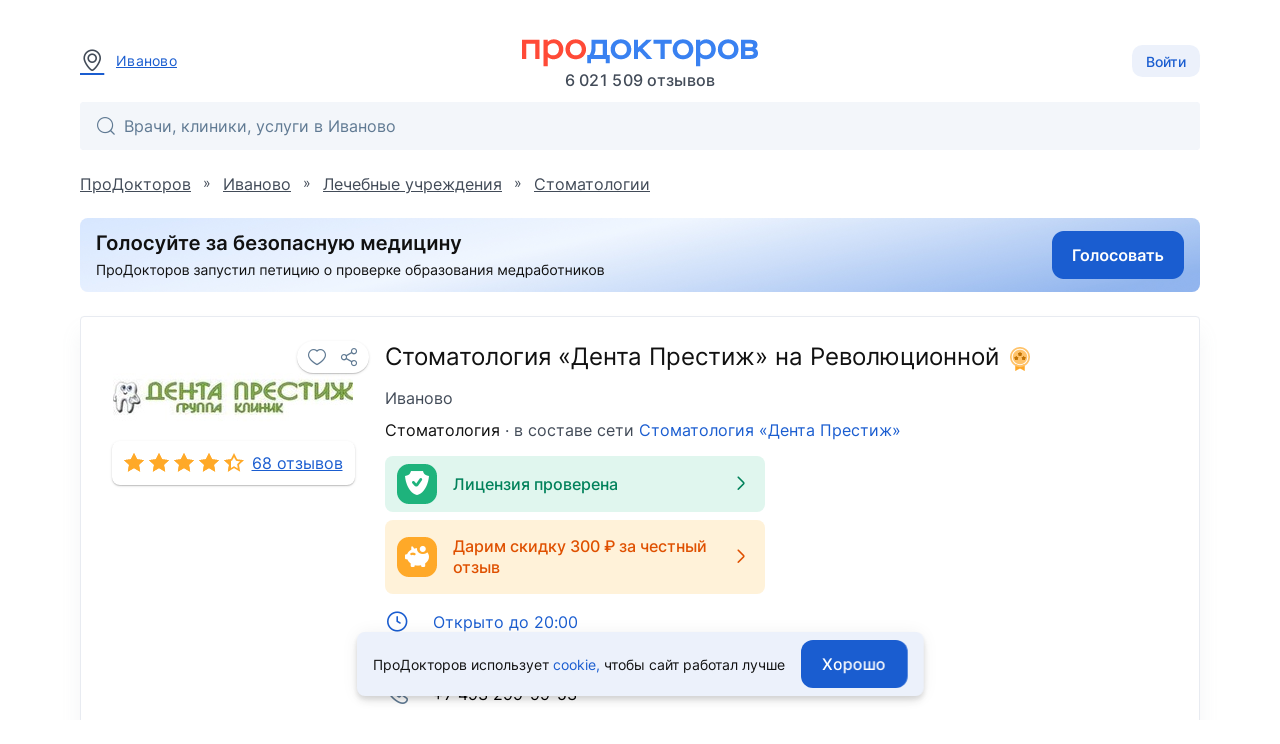

--- FILE ---
content_type: text/html; charset=utf-8
request_url: https://prodoctorov.ru/ivanovo/lpu/26142-denta-prestizh/
body_size: 30490
content:
<!--SSR--><!DOCTYPE html><html lang="ru"><head><link
            rel="dns-prefetch"
            href="https://mc.yandex.ru"
        ><link
            rel="preconnect"
            href="https://mc.yandex.ru"
        ><meta
            http-equiv="Content-Type"
            content="text/html; charset=UTF-8"
        ><meta
            name="viewport"
            content="width=1000"
        ><link
    rel="canonical"
    href="https://prodoctorov.ru/ivanovo/lpu/26142-denta-prestizh/"
  ><meta
        property="og:image:width"
        content="200"
      ><meta
        property="og:image:height"
        content="200"
      ><meta
      property="og:image"
      content="https://prodoctorov.ru/media/photo/ivanovo/lpuimage/26142/stomatologiya-_denta-prestizh_-na-revolyucionnoy_share.jpg"
    ><link
      rel="apple-touch-icon"
      href="/static/_v1/pd/favicons/apple_touch_icon/apple-touch-icon.png?v=v0FBeZ0jaG"
    ><link
        rel="apple-touch-icon"
        sizes="57x57"
        href="/static/_v1/pd/favicons/apple_touch_icon/favicon_57x57.png?v=v0FBeZ0jaG"
      ><link
        rel="apple-touch-icon"
        sizes="60x60"
        href="/static/_v1/pd/favicons/apple_touch_icon/favicon_60x60.png?v=v0FBeZ0jaG"
      ><link
        rel="apple-touch-icon"
        sizes="72x72"
        href="/static/_v1/pd/favicons/apple_touch_icon/favicon_72x72.png?v=v0FBeZ0jaG"
      ><link
        rel="apple-touch-icon"
        sizes="76x76"
        href="/static/_v1/pd/favicons/apple_touch_icon/favicon_76x76.png?v=v0FBeZ0jaG"
      ><link
        rel="apple-touch-icon"
        sizes="114x114"
        href="/static/_v1/pd/favicons/apple_touch_icon/favicon_114x114.png?v=v0FBeZ0jaG"
      ><link
        rel="apple-touch-icon"
        sizes="120x120"
        href="/static/_v1/pd/favicons/apple_touch_icon/favicon_120x120.png?v=v0FBeZ0jaG"
      ><link
        rel="apple-touch-icon"
        sizes="144x144"
        href="/static/_v1/pd/favicons/apple_touch_icon/favicon_144x144.png?v=v0FBeZ0jaG"
      ><link
        rel="apple-touch-icon"
        sizes="152x152"
        href="/static/_v1/pd/favicons/apple_touch_icon/favicon_152x152.png?v=v0FBeZ0jaG"
      ><link
        rel="apple-touch-icon"
        sizes="180x180"
        href="/static/_v1/pd/favicons/apple_touch_icon/favicon_180x180.png?v=v0FBeZ0jaG"
      ><link
      rel="mask-icon"
      sizes="180x180"
      color="#3981f1"
      href="/static/_v1/pd/favicons/apple_touch_icon/mask/favicon_180x180.svg?v=v0FBeZ0jaG"
    ><link
      rel="icon"
      type="image/png"
      sizes="192x192"
      href="/static/_v1/pd/favicons/android_chrome/favicon_192x192.png?v=v0FBeZ0jaG"
    ><link
        rel="icon"
        type="image/png"
        sizes="32x32"
        href="/static/_v1/pd/favicons/favicon_32x32.png?v=v0FBeZ0jaG"
      ><link
        rel="icon"
        type="image/png"
        sizes="64x64"
        href="/static/_v1/pd/favicons/favicon_64x64.png?v=v0FBeZ0jaG"
      ><link
        rel="icon"
        type="image/png"
        sizes="194x194"
        href="/static/_v1/pd/favicons/favicon_194x194.png?v=v0FBeZ0jaG"
      ><link
      rel="shortcut icon"
      type="image/x-icon"
      href="/favicon.ico?v=v0FBeZ0jaG"
    ><link
      rel="manifest"
      href="/static/_v1/pd/favicons/android_chrome/site.webmanifest?v=v0FBeZ0jaG"
    ><meta
      name="msapplication-TileColor"
      content="#1A5DD0"
    ><meta
      name="msapplication-TileImage"
      content="/static/_v1/pd/favicons/mstile/favicon_144x144.png?v=v0FBeZ0jaG"
    ><meta
      name="msapplication-config"
      content="/static/_v1/pd/favicons/mstile/browserconfig.xml?v=v0FBeZ0jaG"
    ><title>Стоматология «Дента Престиж» на Революционной - 11 врачей, 68 отзывов | Иваново - ПроДокторов</title><meta
  property="og:title"
  content="ПроДокторов – сайт отзывов пациентов о врачах №1 в России"
><link
            rel="preload"
            as="font"
            type="font/woff2"
            crossorigin="anonymous"
            href="/static/_v1/pd/fonts/Inter/Inter-Regular.woff2"
        ><link
            rel="preload"
            as="font"
            type="font/woff2"
            crossorigin="anonymous"
            href="/static/_v1/pd/fonts/Inter/Inter-Medium.woff2"
        ><!-- Yandex.Metrika counter --><script id="script-yandex-metrics"> (function(m,e,t,r,i,k,a){ m[i]=m[i]||function(){(m[i].a=m[i].a||[]).push(arguments)}; m[i].l=1*new Date(); for (var j = 0; j < document.scripts.length; j++) {if (document.scripts[j].src === r) { return; }} k=e.createElement(t),a=e.getElementsByTagName(t)[0],k.async=1,k.src=r,a.parentNode.insertBefore(k,a) })(window, document, 'script', 'https://mc.yandex.ru/metrika/tag.js', 'ym'); ym(10630678, 'init', { triggerEvent: true, clickmap: true, trackLinks: true, accurateTrackBounce: true, webvisor: true }); </script><noscript><div><img src="https://mc.yandex.ru/watch/10630678" style="position:absolute; left:-9999px;" alt="" /></div></noscript><!-- /Yandex.Metrika counter --><meta
    name="description"
    content='Стоматология «Дента Престиж» на Революционной, Иваново: 11 врачей, 68 отзывов, запись на приём ☎+7 493 299-99-53, цены от 180 руб.'
  ><meta
        property="og:image:width"
        content="200"
      ><meta
        property="og:image:height"
        content="200"
      ><meta
      property="og:image"
      content="https://prodoctorov.ru/media/photo/ivanovo/lpuimage/26142/stomatologiya-_denta-prestizh_-na-revolyucionnoy_share.jpg"
    ><script data-qa="ssr-scripts" src="/static/bundles/runtime/runtime.5c0048db4469a0d737ac.js" defer></script><script data-qa="ssr-scripts" src="/static/bundles/node-modules/node-modules.7418aa5cc9ce4077a68b.js" defer></script><script data-qa="ssr-scripts" src="/static/bundles/custom-modules/custom-modules.c848612a60b516a44f65.js" defer></script><script data-qa="ssr-scripts" src="/static/bundles/fp-modules/fp-modules.ce338d65bfab37e878ac.js" defer></script><script data-qa="ssr-scripts" src="/static/bundles/lpu-inner-full/lpu-inner-full.e8f5c441fe76be40481e.js" defer></script><link rel="stylesheet" data-qa="ssr-style" href="/static/bundles/node-modules/node-modules.7418aa5cc9ce4077a68b.css"><link rel="stylesheet" data-qa="ssr-style" href="/static/bundles/custom-modules/custom-modules.c848612a60b516a44f65.css"><link rel="stylesheet" data-qa="ssr-style" href="/static/bundles/lpu-inner-full/lpu-inner-full.e8f5c441fe76be40481e.css"><script>/**/</script></head><body
        data-user-id=""
        data-flavour="full"
        data-ff-fingerprint-dataset="true"
        data-use-doctor-page-redesign="true"
    ><div class="vue-popup-map"></div><div id="vue-club-card-getting"></div><div id="vue-club-card-info"></div><div
    class="d-none cookie-banner"
    data-qa="cookie-banner"
  ><div class="text-body-2 text--text">
      ПроДокторов использует

      <form
  action="/prg/"
  method="post"
  target="_blank"
  class="d-inline b-prg b-prg_csrf"
><input
    type="hidden"
    name="csrfmiddlewaretoken"
    value="6IFB9BS20JcnE9SEeCcD89uUAW1dHRoofL31w2rQ1e8CXepJkqhjqBGO4rpu12Vo"
  ><input
    type="hidden"
    name="url"
    value="/static/_v1/pd/documents/pdf/cookie-agreement.pdf"
  ><button
    type="submit"
    class="primary--text text-decoration-none"
    data-qa="cookie-banner-link"
  >
    
        cookie,
      
  </button></form>


      чтобы&nbsp;сайт работал лучше
    </div><button
      class="cookie-banner-button b-button b-button_blue ml-4"
      data-qa="cookie-banner-button"
    ><span class="text-button">
        Хорошо
      </span></button></div><header class="b-header"><div class="b-container b-header__container"><div class="b-header__town"><a
          data-url="/ajax/town/ivanovo/"
          class="b-choose-town-btn-v2 primary--text"
          data-translit="ivanovo"
          data-effect="mag-popup_anim_vertical"
          href="#b-choose-town-popup"
        ><div class="b-text-unit b-text-unit_vertical_middle"><span class="ui-icon-map-pin text-secondary--text mr-3"></span>
            Иваново
          </div></a></div><div id="choose-town-dialog"></div><div class="b-header__logo"><a
          
          href="/"
          class="b-header__logo-img"

          
            style="background-image: url('/static/_v1/pd/logos/ui-kit/prodoctorov-logo.svg');"
          
          
        ></a><div class="b-header__logo-stat">
            6 021 509
            отзывов
          </div></div><div class="b-header__account"><button class="b-choose-login-type__trigger-btn b-button b-button_small b-button_light"><span class="text-subtitle-2">
                Войти
              </span></button></div></div><div class="b-container"><div class="b-header__search"><div class="vue-search-bar-mount"><search-bar
              placeholder="Врачи, клиники, услуги в Иваново"
              :town="{
                  id: 1891,
                  name: 'Иваново',
                  name_pred: 'Иваново',
                  translit: 'ivanovo',
              }"
              search-url="/ivanovo/find/"
              :is-office-ip="false"

              
            ></search-bar></div></div></div></header><!--noindex--><div class="b-menu-line"><div class="b-container b-menu-line__container"><ul class="b-menu-line__menu-list"></ul><div class="b-menu-line__breadcrumbs"><div
    id="bread2"
    class="b-breadcrumbs"
    itemscope
    itemtype="http://schema.org/BreadcrumbList"
  ><span
      class="b-breadcrumbs__item"
      itemprop="itemListElement"
      itemscope
      itemtype="http://schema.org/ListItem"
    ><a
        class="b-breadcrumbs__item-link"
        itemprop="item"
        
        href="/"
        
      ><span itemprop="name">ПроДокторов</span></a><meta
        itemprop="position"
        content="1"
      ></span>
    »
    <span
      class="b-breadcrumbs__item"
      itemprop="itemListElement"
      itemscope
      itemtype="http://schema.org/ListItem"
    ><a
        class="b-breadcrumbs__item-link"
        itemprop="item"
        
        href="/ivanovo/"
        
        title="Иваново - отзывы о врачах"
      ><span itemprop="name">Иваново</span></a><meta
        itemprop="position"
        content="2"
      ></span>
    »
    <span
      class="b-breadcrumbs__item"
      itemprop="itemListElement"
      itemscope
      itemtype="http://schema.org/ListItem"
    ><a
        class="b-breadcrumbs__item-link"
        itemprop="item"
        
        href="/ivanovo/lpu/"
        
      ><span itemprop="name">Лечебные учреждения</span></a><meta
        itemprop="position"
        content="3"
      ></span>
    
      »
      <span
        class="b-breadcrumbs__item"
        itemprop="itemListElement"
        itemscope
        itemtype="http://schema.org/ListItem"
      ><a
          class="b-breadcrumbs__item-link"
          itemprop="item"
          
          href="/ivanovo/top/chastnaya-stomatologiya/"
          
          title="Стоматологии Иваново"
        ><span itemprop="name">Стоматологии</span></a><meta
          itemprop="position"
          content="4"
        ></span></div></div></div></div><!--/noindex--><div class="clear"></div><div
            id="container"
            class=""
        ><div class="ajax_overlay"></div><div id="content" class="overflow-anchor-none"  itemscope itemtype="http://schema.org/LocalBusiness" ><meta
    itemprop="name"
    content="Стоматология «Дента Престиж» на Революционной"
  ><div class="b-container"><div class=" mb-6"><form
  action="/prg/"
  method="post"
  target="_blank"
  data-ya-goal="petitionBanner__click"
  class="d-flex b-prg b-prg_csrf"
><input
    type="hidden"
    name="csrfmiddlewaretoken"
    value="6IFB9BS20JcnE9SEeCcD89uUAW1dHRoofL31w2rQ1e8CXepJkqhjqBGO4rpu12Vo"
  ><input
    type="hidden"
    name="url"
    value="https%3A//www.roi.ru/142775/"
  ><button
    type="submit"
    class="d-flex"
  ><img
        class="rounded"
        width="100%"
        height="auto"

        
          src="/static/_v1/pd/banners/petition-banner-long.jpg"
        

        alt="Голосуй за безопасную медицину"
      ></button></form></div><div style="position: relative"></div><div
  data-qa="lpu-id-26142"

  class="b-card d-block mt-0"

  

  
><div class="b-card__row"><div class="b-card__col-auto"><div class="b-profile-card b-profile-card_lpu"><div class="b-profile-card__img-wrap b-profile-card__img-wrap_square mt-4 mb-1"><div
    data-qa="favourite_btn"
    class="vue-favourite-btn-mount b-profile-card__favourite-btn"
  ><favourite-btn
        :id="26142"
        :in-user-favourites
        :flat="false"
        type="lpu"
        url="https://prodoctorov.ru/ivanovo/lpu/26142-denta-prestizh/"
        url-name="lpu"
      ></favourite-btn></div><img
      data-qa="lpu_card_logo_image"
      src="/media/photo/ivanovo/lpuimage/26142/553255-stomatologiya-_denta-prestizh_-na-revolyucionnoy_cropped_logo.jpg"

      
        itemprop="logo image"
      

      alt="Стоматология «Дента Престиж» на Революционной, Иваново - фото"
      title="Стоматология «Дента Престиж» на Революционной, Иваново"
      loading="lazy"
      width="240"
      height="80"
      class="b-profile-card__img cursor-default"

      
    ></div><a
          data-qa="lpu_card_stars"
          class="b-box-rating b-box-rating_link"

          
            href="#rating"
          
        ><div
  data-qa="stars_rate"
  class="b-stars-rate b-stars-rate_theme_new b-stars-rate_color_yellow"
><div class="b-stars-rate__progress" style="width: 5.3760em"></div></div><span
            data-qa="lpu_card_stars_text"
            class="b-box-rating__text"
          >
            
              
                68 отзывов
              
            
          </span></a></div></div><div class="b-card__col"><div></div><meta
    itemprop="url"
    content="https://www.дентапрестиж.рф/"
  ><h1
    data-qa="lpu_card_heading"
    class="mb-3"
  ><span
      data-qa="lpu_card_heading_lpu_name"
      class="text-h5 text--text d-block mb-3"
    >
      Стоматология «Дента Престиж» на Революционной

      
        <span class="vue-soft-version-icon-mount ml-1"><soft-version-icon
            soft-version="PRO"
            is-lpu-page
          ></soft-version-icon></span></span><span
      data-qa="lpu_card_heading_town_name"
      class="text-body-1 text-secondary--text"
    >
      Иваново
    </span></h1><div
      data-qa="lpu_card_subheading"
      class="text-body-1 text--text mb-4"
    ><a
          data-qa="lpu_card_subheading_lputype_name"
          href="/ivanovo/top/chastnaya-stomatologiya/"
          class="link-decoration-none text--text"
        >Стоматология</a><span class="text-secondary--text">
            · в составе сети
          </span><a
            href="/ivanovo/set/1549-stomatologiya-denta-prestizh/"
            data-qa="lpu_card_subheading_lpuset"
            class="link-decoration-none primary--text"
          >Стоматология «Дента Престиж»</a></div><div class="my-4"><div
  class="b-card__plate d-flex align-center rounded px-3 py-2 w-100 bg-success cursor-pointer"
  data-documents-verified-open="{
        licenseNumber: 'Л041-01139-37/00290352',
    }"
><div class="success ui-icon-shield-checkmark-40 ui-icon_type_40 flex-shrink-0"></div><div class="text-subtitle-1 text-subtitle-1 text-success--text ml-2 px-2">
    Лицензия проверена
  </div><div class="ui-icon-arrow-right ui-icon-fz-big text-success--text ml-auto"></div></div><div class="b-card__plate my-2"><form
  action="/prg/"
  method="post"
  target="_blank"
  class="b-prg b-prg_csrf"
><input
    type="hidden"
    name="csrfmiddlewaretoken"
    value="6IFB9BS20JcnE9SEeCcD89uUAW1dHRoofL31w2rQ1e8CXepJkqhjqBGO4rpu12Vo"
  ><input
    type="hidden"
    name="url"
    value="https%3A//review.prodoctorov.ru/26142"
  ><button
    type="submit"
    class="text-left"
  ><div class="d-flex align-center rounded px-3 py-4 w-100 bg-warning cursor-pointer"><div class="warning ui-icon-piggy-bank-40 ui-icon_type_40 flex-shrink-0"></div><div class="text-subtitle-1 text-warning--text ml-2 px-2">
      Дарим скидку 300&nbsp;₽ за&nbsp;честный отзыв
    </div><div class="ui-icon-arrow-right ui-icon-fz-big text-warning--text ml-auto"></div></div></button></form></div></div><div
  class="b-contacts-list b-contacts-list_tight b-contacts-list_spacious my-4"
  data-qa="lpu_card_contacts_list"
><div
        class="b-contacts-list__item b-contacts-list__item_link"
        data-addr="3134"
        data-qa="lpu_card_btn_schedule"
        data-js-lpu-schedule
        data-address-id="3134"
      ><div class="b-contacts-list__icon ui-icon-clock"></div><div><div
            data-qa="lpu_card_btn_schedule_text"
            class="b-contacts-list__text text-body-1"
          >
            
              Открыто до 20:00
            
          </div></div></div><div
    data-qa="lpu_card_btn_addr"

    
      class="b-contacts-list__item b-contacts-list__item_link"
      data-popup-map='[ { "coords": [ 57.030852, 40.923462 ], "phone": "(493) 299-99-53 ", "name": "Стоматология «Дента Престиж» на Революционной", "address": "ул. Революционная, д. 16\u002DА, к. 1", "id": "26142", "lpuHref": "/ivanovo/lpu/26142-denta-prestizh/" } ]'
    
  ><span class="b-contacts-list__icon ui-icon-map-pin"></span><span
      data-qa="lpu_card_btn_addr_text"
      class="b-contacts-list__text text-body-1"
    >
      
        ул. Революционная, д. 16-А, к. 1
      
    </span></div><div
  data-qa="lpu_card_btn_phone"
  class="b-contacts-list__item"
><span class="b-contacts-list__icon ui-icon-phone-call"></span><span
    data-qa="lpu_card_btn_phone_text"
    class="b-contacts-list__text text-body-1"
  >
    +7 493 299-99-53
  </span></div></div><p
      data-qa="lpu_card_description"
      class="text-body-2 text-secondary--text mb-2"
    ><span>Стоматология «Дента Престиж» на Революционной</span>, Иваново:

            11 врачей,

            
              68 отзывов
            

            о клинике и ее врачах,

             цены
              
              <span itemprop="priceRange">от 180 до 35500 руб.,</span>
            

            запись на приём <span itemprop="telephone">+7 493 299-99-53</span>,

            официальный сайт,
            адрес - <span itemprop="address">Иваново, ул. Революционная, д. 16-А, к. 1</span>.
          
        
      
    </p><div
    data-qa="lpu_card_update_date"
    class="text-body-2 text-secondary--text"
  >
    Обновлено 16.12.2025
  </div><div class="d-flex flex-wrap"><div class="mt-6 b-card__review-button"><form
  action="/prg/"
  method="post"
  target="_self"
  class="0 b-prg b-prg_csrf"
  data-google-goal="click_leave_review_free"
><input
    type="hidden"
    name="csrfmiddlewaretoken"
    value="6IFB9BS20JcnE9SEeCcD89uUAW1dHRoofL31w2rQ1e8CXepJkqhjqBGO4rpu12Vo"
  ><input
    type="hidden"
    name="url"
    value="/new/rate/lpu/26142/"
  ><button
    type="submit"
    class="b-button b-button_blue"
  ><span class="text-button bg-gray-0--text">
      Оставить отзыв
    </span></button></form></div><div class="mt-auto pt-6"><div
    data-qa="lpu_card_bottom_link_mistake"
    class="d-inline-flex text-body-2 link-decoration-underline primary--text cursor-pointer"
    data-href="/mistake/lpu/26142/"
    data-effect="mag-popup_anim_vertical"
    data-open-mistake-form
  >
    Сообщить об ошибке
  </div></div></div></div></div></div><div class="vue-lpu-schedule-mount"><lpu-schedule url="/ajax/schedule/"></lpu-schedule></div><div class="vue-documents-verified-mount"></div><div class="vue-lpu-speciality-list-mount"></div></div><div class="b-container overflow-anchor-none"><h2
        class="b-clinic-title"
        data-count="
                    
                      11 врачей
                    
                   "
      >
        Врачи
         стоматологии «Дента Престиж» на Революционной
      </h2><div class="clinic-doctors-filter-wrapper"><clinic-doctors-filter-main
    specialities-stringified='[{"id": 261, "name": "Детский ортодонт", "value": "detskiy-ortodont"},{"id": 48, "name": "Стоматолог", "value": "stomatolog"},{"id": 168, "name": "Стоматолог-гигиенист", "value": "stomatolog-gigienist"},{"id": 191, "name": "Стоматолог-имплантолог", "value": "stomatolog-implantolog"},{"id": 46, "name": "Стоматолог-ортодонт", "value": "ortodont"},{"id": 47, "name": "Стоматолог-ортопед", "value": "stomatolog-ortoped"},{"id": 49, "name": "Стоматолог-хирург", "value": "stomatolog-hirurg"}]'
  ></clinic-doctors-filter-main></div><div class="b-clinic-employees b-box b-box_shadow"><div
    class="b-clinic-employees__list b-clinic-employees__list_js js-listener-custom-event-button"
    data-cards-list-container
  ><div class="club-appointment-notice-mount"></div><div class="vue-club-discount-info-bottom-sheet-mount"></div><div
  class="club-desktop-modal-info-mount"
  data-club-modal-info-coupon-pdf="/static/_v1/pd/documents/pdf/club/%D0%9F%D1%80%D0%B0%D0%B2%D0%B8%D0%BB%D0%B0_%D0%B8%D1%81%D0%BF%D0%BE%D0%BB%D1%8C%D0%B7%D0%BE%D0%B2%D0%B0%D0%BD%D0%B8%D1%8F_%D0%BA%D1%83%D0%BF%D0%BE%D0%BD%D0%BE%D0%B2.pdf"
  data-club-modal-info-participation-pdf="/static/_v1/pd/documents/pdf/club/%D0%9F%D1%80%D0%B0%D0%B2%D0%B8%D0%BB%D0%B0_%D1%83%D1%87%D0%B0%D1%81%D1%82%D0%B8%D1%8F_%D0%B2_%D0%BA%D0%BB%D1%83%D0%B1%D0%B5_%D0%9F%D1%80%D0%BE%D0%94%D0%BE%D0%BA%D1%82%D0%BE%D1%80%D0%BE%D0%B2.pdf"
></div><div data-schedule-storage-lpu-doctors='{ "doctorsLpu": { "dateStart": "2026-01-22", "timedelta": 3, "doctorsLpus": [ ] } }
'></div><div
    class="b-doctor-card
           
          "
    data-gender="F"
    data-doctor-fio="Генералова Е. Н."
    data-doctor-id="99483"

    

    data-spec="[191, 47, 49]"

    
      data-experience="30"
    

    

    data-wp-block-id="26142"
    data-schedule-item-lpu-doctors='{ "doctorsLpu": { "lpuId": "26142", "doctorId": "99483", "doctorNameShort": "Генералова Е. Н.", "doctorFio": "Генералова Евгения Николаевна", "hasSlots": "False", "isExpress": "True", "isDirect": "False", "isAppointmentOn": "True", "lpuWorkingText": "", "appointmentType": "express", "lpuPhone": "(493) 299-99-53" } }
'
    data-qa="doctor-card-99483"
  ><div class="b-doctor-card__avatar-container"><div class="b-profile-card"><div class="b-profile-card__img-wrap"><img
      
      data-image-refresh-selector="99483"
      src="/media/photo/ivanovo/doctorimage/99483/310433-99483-yunina_square_small.jpg"
      alt="Генералова Евгения Николаевна, Стоматолог-имплантолог, стоматолог-ортопед, стоматолог-хирург - Иваново"
      title="Генералова Евгения Николаевна"
      loading="lazy"
      class="b-profile-card__img"
      data-redirect-path="/ivanovo/vrach/99483-yunina/"
                
    ></div><div class="b-doctor-card__rating mt-2 mb-1"><div
  data-qa="stars_rate"
  class="b-stars-rate b-stars-rate_theme_new b-stars-rate_color_yellow"
><div class="b-stars-rate__progress" style="width: 5.4380em"></div></div></div><a href="/ivanovo/vrach/99483-yunina/#otzivi"
       class="text-body-2 link-decoration-underline text-secondary--text"
    >
      9 отзывов
    </a></div></div><div class="b-doctor-card__main-container"><div class="b-doctor-card__top"><div class="b-doctor-card__name text-no-wrap"><a
            class="b-doctor-card__name-link text-wrap"
            href="/ivanovo/vrach/99483-yunina/"
          ><span class="b-doctor-card__name-surname">Генералова (Юнина) Евгения Николаевна</span></a>&nbsp;


  <div
    data-qa="favourite_btn"
    class="vue-favourite-btn-mount d-inline-flex ml-1"
  ><favourite-btn
        :id="99483"
        :in-user-favourites
        :flat="true"
        type="doctors"
        url="https://prodoctorov.ru/ivanovo/vrach/99483-yunina/"
        url-name="lpu"
      ></favourite-btn></div></div><div class="b-doctor-card__spec">Стоматолог-имплантолог, стоматолог-ортопед, стоматолог-хирург</div><div class="b-doctor-card__experience"><div
              class="b-doctor-card__documents-plate d-flex align-center rounded px-3 py-2 mt-3 w-100 bg-success cursor-pointer"
              data-documents-verified-open="{
                                linkToDocuments: '/ivanovo/vrach/99483-yunina/#documents',
                                isEducationConfirmed: true,
                                isCategoryConfirmed: false,
                                categoryExpiresDate: '',
                                isCategoryExpiringSoon: null,
                                isCategoryValid: null,
                                isScienceConfirmed: false,
                                scienceDocumentType: 0,

                                
                            }"
            ><div class="mr-2"><div class="text-subtitle-1">
                  
                    Стаж 29 лет
                  
                </div><div></div><div class="d-flex align-center text-body-2 text-success--text"><span class="ui-icon-shield-check ui-icon-fz-smaller mr-1"></span>
                    Документы проверены
                  </div></div><div class="ui-icon-arrow-right ui-icon-fz-big text-success--text ml-auto"></div></div></div><div
          class="mt-3 d-none"
          data-qa="doctor_workplace_age_range_wrapper"
        ><div
  data-qa="doctor_workplace_age_limit"
  class="d-flex align-center"
><div class="ui-icon-user-only ui-icon-fz-medium icon-secondary--text"></div><div
    data-qa="doctor_workplace_age_limit_text"
    class="text-body-2 text--text ml-4"
  ></div></div></div><div
              class="b-doctor-card__tabs b-doctor-card__tabs_club mt-4"
              data-lpu-addr-id="3134"
            ><div class="vue-mount-doctor-price-block-by-type"><doctor-price-block-by-type
    :price-list="{
            clinic: {
                price: 1000,
                clubPrice: null,
            },
            home: {
                price: null,
            },
            telemed: {
                price: null,
                medtochkaPrice: null,
            },
        }"
  ></doctor-price-block-by-type></div></div><a
            class="b-doctor-card__review"
            href="/ivanovo/vrach/99483-yunina/#otzivi"
          >Огромную благодарность выражаю врачу, стоматологу-хирургу-ортопеду Евгении Николаевне! Именно о таких докторах и говорят: профессионал и врач от Бога. Как хорошо, что я попала на прием именно к ней. О…</a></div></div><div class="b-doctor-card__column"><div class="b-doctor-card__appointment-container"><div
            class="b-doctor-card__wp-schedule-wrapper"
            data-lpu-addr-id="3134"
          ><div
              class="b-doctor-card__appointment-calendar-container b-doctor-card__appointment-calendar-container_id_99483 b-doctor-card__appointment-calendar-container_is_active"
            ><div
                class="b-doctor-card__appointment-calendar"
                data-doctor-id="99483"
                data-doctor-fio="Генералова Е. Н."
                data-lpu-id="26142"
              ></div></div></div></div></div></div><div
    class="b-doctor-card no_job
           
          "
    data-gender="M"
    data-doctor-fio="Воронин А. В."
    data-doctor-id="1107428"

    

    data-spec="[48, 47]"

    
      data-experience="5"
    

    

    data-wp-block-id="26142"
    data-schedule-item-lpu-doctors='{ "doctorsLpu": { "lpuId": "26142", "doctorId": "1107428", "doctorNameShort": "Воронин А. В.", "doctorFio": "Воронин Алексей Викторович", "hasSlots": "False", "isExpress": "True", "isDirect": "False", "isAppointmentOn": "True", "lpuWorkingText": "", "appointmentType": "express", "lpuPhone": "(493) 299-99-53" } }
'
    data-qa="doctor-card-1107428"
  ><div class="b-doctor-card__avatar-container"><div class="b-profile-card"><div class="b-profile-card__img-wrap"><img
      
      data-image-refresh-selector="1107428"
      src="/media/photo/ivanovo/doctorimage/1107428/4090868-1107428-voronin_square_small.jpg"
      alt="Воронин Алексей Викторович, Стоматолог, стоматолог-ортопед - Иваново"
      title="Воронин Алексей Викторович"
      loading="lazy"
      class="b-profile-card__img"
      data-redirect-path="/ivanovo/vrach/1107428-voronin/"
                
    ></div><div class="b-doctor-card__rating mt-2 mb-1"><div
  data-qa="stars_rate"
  class="b-stars-rate b-stars-rate_theme_new b-stars-rate_color_yellow"
><div class="b-stars-rate__progress" style="width: 6.4400em"></div></div></div><a href="/ivanovo/vrach/1107428-voronin/#otzivi"
       class="text-body-2 link-decoration-underline text-secondary--text"
    >
      20 отзывов
    </a></div></div><div class="b-doctor-card__main-container"><div class="b-doctor-card__top"><div class="b-doctor-card__name text-no-wrap"><a
            class="b-doctor-card__name-link text-wrap"
            href="/ivanovo/vrach/1107428-voronin/"
          ><span class="b-doctor-card__name-surname">Воронин Алексей Викторович</span></a>&nbsp;


  <div
    data-qa="favourite_btn"
    class="vue-favourite-btn-mount d-inline-flex ml-1"
  ><favourite-btn
        :id="1107428"
        :in-user-favourites
        :flat="true"
        type="doctors"
        url="https://prodoctorov.ru/ivanovo/vrach/1107428-voronin/"
        url-name="lpu"
      ></favourite-btn></div></div><div class="b-doctor-card__spec">Стоматолог, стоматолог-ортопед</div><div class="b-doctor-card__experience"><div
              class="b-doctor-card__documents-plate d-flex align-center rounded px-3 py-2 mt-3 w-100 bg-success cursor-pointer"
              data-documents-verified-open="{
                                linkToDocuments: '/ivanovo/vrach/1107428-voronin/#documents',
                                isEducationConfirmed: true,
                                isCategoryConfirmed: false,
                                categoryExpiresDate: '',
                                isCategoryExpiringSoon: null,
                                isCategoryValid: null,
                                isScienceConfirmed: false,
                                scienceDocumentType: 0,

                                
                            }"
            ><div class="mr-2"><div class="text-subtitle-1">
                  
                    Стаж 4 года
                  
                </div><div></div><div class="d-flex align-center text-body-2 text-success--text"><span class="ui-icon-shield-check ui-icon-fz-smaller mr-1"></span>
                    Документы проверены
                  </div></div><div class="ui-icon-arrow-right ui-icon-fz-big text-success--text ml-auto"></div></div></div><div
          class="mt-3 d-none"
          data-qa="doctor_workplace_age_range_wrapper"
        ><div
  data-qa="doctor_workplace_age_limit"
  class="d-flex align-center"
><div class="ui-icon-user-only ui-icon-fz-medium icon-secondary--text"></div><div
    data-qa="doctor_workplace_age_limit_text"
    class="text-body-2 text--text ml-4"
  ></div></div></div><div
              class="b-doctor-card__tabs b-doctor-card__tabs_club mt-4"
              data-lpu-addr-id="3134"
            ><div class="vue-mount-doctor-price-block-by-type"><doctor-price-block-by-type
    :price-list="{
            clinic: {
                price: 1000,
                clubPrice: null,
            },
            home: {
                price: null,
            },
            telemed: {
                price: null,
                medtochkaPrice: null,
            },
        }"
  ></doctor-price-block-by-type></div></div><a
            class="b-doctor-card__review"
            href="/ivanovo/vrach/1107428-voronin/#otzivi"
          >Очень внимательный доктор. Обращалась к доктору по поводу протезирования зубов, очень внимательный, спокойный, все очень понятно комментирует во время лечения, все этапы протезирования выполнял очень…</a></div></div><div class="b-doctor-card__column"><div class="b-alert b-alert_yellow mb-4"><span class="b-alert__icon ui-icon-circle-warning"></span><div class="py-2 pr-4"><div class="text-body-2 text--text mb-1">
      Ознакомьтесь с ограничениями на приём у врача в этой клинике
    </div><span
      class="text-link-2 cursor-pointer primary--text link-decoration-underline js-appointment-restrictions-btn-open"
      data-appointment-restrictions="{
        doctor: {
          id: 1107428,
        },
        lpu: {
          id: 26142,
          name: 'Стоматология «Дента Престиж» на Революционной',
        },
      }"
    >Смотреть</span></div></div><div class="b-doctor-card__appointment-container"><div
            class="b-doctor-card__wp-schedule-wrapper"
            data-lpu-addr-id="3134"
          ><div
              class="b-doctor-card__appointment-calendar-container b-doctor-card__appointment-calendar-container_id_1107428 b-doctor-card__appointment-calendar-container_is_active"
            ><div
                class="b-doctor-card__appointment-calendar"
                data-doctor-id="1107428"
                data-doctor-fio="Воронин А. В."
                data-lpu-id="26142"
              ></div></div></div></div></div></div><div
    class="b-doctor-card no_job
           
          "
    data-gender="F"
    data-doctor-fio="Юнина А. А."
    data-doctor-id="1107424"

    

    data-spec="[49]"

    
      data-experience="5"
    

    

    data-wp-block-id="26142"
    data-schedule-item-lpu-doctors='{ "doctorsLpu": { "lpuId": "26142", "doctorId": "1107424", "doctorNameShort": "Юнина А. А.", "doctorFio": "Юнина Александра Алексеевна", "hasSlots": "False", "isExpress": "True", "isDirect": "False", "isAppointmentOn": "True", "lpuWorkingText": "", "appointmentType": "express", "lpuPhone": "(493) 299-99-53" } }
'
    data-qa="doctor-card-1107424"
  ><div class="b-doctor-card__avatar-container"><div class="b-profile-card"><div class="b-profile-card__img-wrap"><img
      
      data-image-refresh-selector="1107424"
      src="/media/photo/ivanovo/doctorimage/1107424/2491275-1107424-yunina_square_small.jpg"
      alt="Юнина Александра Алексеевна, Стоматолог-хирург - Иваново"
      title="Юнина Александра Алексеевна"
      loading="lazy"
      class="b-profile-card__img"
      data-redirect-path="/ivanovo/vrach/1107424-yunina/"
                
    ></div><div class="b-doctor-card__rating mt-2 mb-1"><div
  data-qa="stars_rate"
  class="b-stars-rate b-stars-rate_theme_new b-stars-rate_color_yellow"
><div class="b-stars-rate__progress" style="width: 5.6860em"></div></div></div><a href="/ivanovo/vrach/1107424-yunina/#otzivi"
       class="text-body-2 link-decoration-underline text-secondary--text"
    >
      10 отзывов
    </a></div></div><div class="b-doctor-card__main-container"><div class="b-doctor-card__top"><div class="b-doctor-card__name text-no-wrap"><a
            class="b-doctor-card__name-link text-wrap"
            href="/ivanovo/vrach/1107424-yunina/"
          ><span class="b-doctor-card__name-surname">Юнина Александра Алексеевна</span></a>&nbsp;


  <div
    data-qa="favourite_btn"
    class="vue-favourite-btn-mount d-inline-flex ml-1"
  ><favourite-btn
        :id="1107424"
        :in-user-favourites
        :flat="true"
        type="doctors"
        url="https://prodoctorov.ru/ivanovo/vrach/1107424-yunina/"
        url-name="lpu"
      ></favourite-btn></div></div><div class="b-doctor-card__spec">Стоматолог-хирург</div><div class="b-doctor-card__experience"><div class="b-doctor-card__documents-plate d-flex align-center rounded px-3 py-2 mt-3 w-100 bg-secondary"><div><div class="text-subtitle-1">
                  
                    Стаж 5 лет
                  
                </div><div></div></div></div></div><div
          class="mt-3 d-none"
          data-qa="doctor_workplace_age_range_wrapper"
        ><div
  data-qa="doctor_workplace_age_limit"
  class="d-flex align-center"
><div class="ui-icon-user-only ui-icon-fz-medium icon-secondary--text"></div><div
    data-qa="doctor_workplace_age_limit_text"
    class="text-body-2 text--text ml-4"
  ></div></div></div><div
              class="b-doctor-card__tabs b-doctor-card__tabs_club mt-4"
              data-lpu-addr-id="3134"
            ><div class="vue-mount-doctor-price-block-by-type"><doctor-price-block-by-type
    :price-list="{
            clinic: {
                price: 1000,
                clubPrice: null,
            },
            home: {
                price: null,
            },
            telemed: {
                price: null,
                medtochkaPrice: null,
            },
        }"
  ></doctor-price-block-by-type></div></div><a
            class="b-doctor-card__review"
            href="/ivanovo/vrach/1107424-yunina/#otzivi"
          >Удаляла у Александры Алексеевны зуб мудрости. Зуб был сложный, не до конца вырос, и меня настраивали, что придется распиливать и удалять по частям. Но Александра Алексеевна удалила его быстро, целик…</a></div></div><div class="b-doctor-card__column"><div class="b-doctor-card__appointment-container"><div
            class="b-doctor-card__wp-schedule-wrapper"
            data-lpu-addr-id="3134"
          ><div
              class="b-doctor-card__appointment-calendar-container b-doctor-card__appointment-calendar-container_id_1107424 b-doctor-card__appointment-calendar-container_is_active"
            ><div
                class="b-doctor-card__appointment-calendar"
                data-doctor-id="1107424"
                data-doctor-fio="Юнина А. А."
                data-lpu-id="26142"
              ></div></div></div></div></div></div><div
    class="b-doctor-card no_job
           
          "
    data-gender="F"
    data-doctor-fio="Федяшина К. П."
    data-doctor-id="1323801"

    

    data-spec="[168]"

    
      data-experience="1"
    

    

    data-wp-block-id="26142"
    data-schedule-item-lpu-doctors='{ "doctorsLpu": { "lpuId": "26142", "doctorId": "1323801", "doctorNameShort": "Федяшина К. П.", "doctorFio": "Федяшина Ксения Павловна", "hasSlots": "False", "isExpress": "True", "isDirect": "False", "isAppointmentOn": "True", "lpuWorkingText": "", "appointmentType": "express", "lpuPhone": "(493) 299-99-53" } }
'
    data-qa="doctor-card-1323801"
  ><div class="b-doctor-card__avatar-container"><div class="b-profile-card"><div class="b-profile-card__img-wrap"><img
      
      data-image-refresh-selector="1323801"
      src="/media/photo/ivanovo/doctorimage/1323801/4157537-1323801-fedyashina_square_small.jpg"
      alt="Федяшина Ксения Павловна, Стоматолог-гигиенист - Иваново"
      title="Федяшина Ксения Павловна"
      loading="lazy"
      class="b-profile-card__img"
      data-redirect-path="/ivanovo/vrach/1323801-fedyashina/"
                
    ></div><div class="b-doctor-card__rating mt-2 mb-1"><div
  data-qa="stars_rate"
  class="b-stars-rate b-stars-rate_theme_new b-stars-rate_color_yellow"
><div class="b-stars-rate__progress" style="width: 5.5000em"></div></div></div><a href="/ivanovo/vrach/1323801-fedyashina/#otzivi"
       class="text-body-2 link-decoration-underline text-secondary--text"
    >
      6 отзывов
    </a></div></div><div class="b-doctor-card__main-container"><div class="b-doctor-card__top"><div class="b-doctor-card__name text-no-wrap"><a
            class="b-doctor-card__name-link text-wrap"
            href="/ivanovo/vrach/1323801-fedyashina/"
          ><span class="b-doctor-card__name-surname">Федяшина Ксения Павловна</span></a>&nbsp;


  <div
    data-qa="favourite_btn"
    class="vue-favourite-btn-mount d-inline-flex ml-1"
  ><favourite-btn
        :id="1323801"
        :in-user-favourites
        :flat="true"
        type="doctors"
        url="https://prodoctorov.ru/ivanovo/vrach/1323801-fedyashina/"
        url-name="lpu"
      ></favourite-btn></div></div><div class="b-doctor-card__spec">Стоматолог-гигиенист</div><div class="b-doctor-card__experience"><div
              class="b-doctor-card__documents-plate d-flex align-center rounded px-3 py-2 mt-3 w-100 bg-success cursor-pointer"
              data-documents-verified-open="{
                                linkToDocuments: '/ivanovo/vrach/1323801-fedyashina/#documents',
                                isEducationConfirmed: false,
                                isCategoryConfirmed: false,
                                categoryExpiresDate: '',
                                isCategoryExpiringSoon: null,
                                isCategoryValid: null,
                                isScienceConfirmed: false,
                                scienceDocumentType: 0,

                                
                            }"
            ><div class="mr-2"><div class="text-subtitle-1">
                  
                    Стаж меньше года
                  
                </div><div></div><div class="d-flex align-center text-body-2 text-success--text"><span class="ui-icon-shield-check ui-icon-fz-smaller mr-1"></span>
                    Документы проверены
                  </div></div><div class="ui-icon-arrow-right ui-icon-fz-big text-success--text ml-auto"></div></div></div><div
          class="mt-3 d-none"
          data-qa="doctor_workplace_age_range_wrapper"
        ><div
  data-qa="doctor_workplace_age_limit"
  class="d-flex align-center"
><div class="ui-icon-user-only ui-icon-fz-medium icon-secondary--text"></div><div
    data-qa="doctor_workplace_age_limit_text"
    class="text-body-2 text--text ml-4"
  ></div></div></div><div
              class="b-doctor-card__tabs b-doctor-card__tabs_club mt-4"
              data-lpu-addr-id="3134"
            ><div class="vue-mount-doctor-price-block-by-type"><doctor-price-block-by-type
    :price-list="{
            clinic: {
                price: 400,
                clubPrice: null,
            },
            home: {
                price: null,
            },
            telemed: {
                price: null,
                medtochkaPrice: null,
            },
        }"
  ></doctor-price-block-by-type></div></div><a
            class="b-doctor-card__review"
            href="/ivanovo/vrach/1323801-fedyashina/#otzivi"
          >Был у Ксении на чистке зубов. Знакомая посоветовала. Сказала, что хороший специалист. Так и есть. Всё спокойно, аккуратно, без боли. Очень доброжелательная, видно, что любит свою работу. После процед…</a></div></div><div class="b-doctor-card__column"><div class="b-doctor-card__appointment-container"><div
            class="b-doctor-card__wp-schedule-wrapper"
            data-lpu-addr-id="3134"
          ><div
              class="b-doctor-card__appointment-calendar-container b-doctor-card__appointment-calendar-container_id_1323801 b-doctor-card__appointment-calendar-container_is_active"
            ><div
                class="b-doctor-card__appointment-calendar"
                data-doctor-id="1323801"
                data-doctor-fio="Федяшина К. П."
                data-lpu-id="26142"
              ></div></div></div></div></div></div><div
    class="b-doctor-card no_job
           
          "
    data-gender="M"
    data-doctor-fio="Мамедов З. М."
    data-doctor-id="1330090"

    

    data-spec="[48]"

    
      data-experience="2"
    

    

    data-wp-block-id="26142"
    data-schedule-item-lpu-doctors='{ "doctorsLpu": { "lpuId": "26142", "doctorId": "1330090", "doctorNameShort": "Мамедов З. М.", "doctorFio": "Мамедов Заур Музафарович", "hasSlots": "False", "isExpress": "True", "isDirect": "False", "isAppointmentOn": "True", "lpuWorkingText": "", "appointmentType": "express", "lpuPhone": "(493) 299-99-53" } }
'
    data-qa="doctor-card-1330090"
  ><div class="b-doctor-card__avatar-container"><div class="b-profile-card"><div class="b-profile-card__img-wrap"><img
      
      data-image-refresh-selector="1330090"
      src="/media/photo/ivanovo/doctorimage/1330090/3926901-1330090-mamedov_square_small.jpg"
      alt="Мамедов Заур Музафарович, Стоматолог - Иваново"
      title="Мамедов Заур Музафарович"
      loading="lazy"
      class="b-profile-card__img"
      data-redirect-path="/ivanovo/vrach/1330090-mamedov/"
                
    ></div><div class="b-doctor-card__rating mt-2 mb-1"><div
  data-qa="stars_rate"
  class="b-stars-rate b-stars-rate_theme_new b-stars-rate_color_yellow"
><div class="b-stars-rate__progress" style="width: 5.3760em"></div></div></div><a href="/ivanovo/vrach/1330090-mamedov/#otzivi"
       class="text-body-2 link-decoration-underline text-secondary--text"
    >
      5 отзывов
    </a></div></div><div class="b-doctor-card__main-container"><div class="b-doctor-card__top"><div class="b-doctor-card__name text-no-wrap"><a
            class="b-doctor-card__name-link text-wrap"
            href="/ivanovo/vrach/1330090-mamedov/"
          ><span class="b-doctor-card__name-surname">Мамедов Заур Музафарович</span></a>&nbsp;


  <div
    data-qa="favourite_btn"
    class="vue-favourite-btn-mount d-inline-flex ml-1"
  ><favourite-btn
        :id="1330090"
        :in-user-favourites
        :flat="true"
        type="doctors"
        url="https://prodoctorov.ru/ivanovo/vrach/1330090-mamedov/"
        url-name="lpu"
      ></favourite-btn></div></div><div class="b-doctor-card__spec">Стоматолог</div><div class="b-doctor-card__experience"><div class="b-doctor-card__documents-plate d-flex align-center rounded px-3 py-2 mt-3 w-100 bg-secondary"><div><div class="text-subtitle-1">
                  
                    Стаж 2 года
                  
                </div><div></div></div></div></div><div
          class="mt-3 d-none"
          data-qa="doctor_workplace_age_range_wrapper"
        ><div
  data-qa="doctor_workplace_age_limit"
  class="d-flex align-center"
><div class="ui-icon-user-only ui-icon-fz-medium icon-secondary--text"></div><div
    data-qa="doctor_workplace_age_limit_text"
    class="text-body-2 text--text ml-4"
  ></div></div></div><div
              class="b-doctor-card__tabs b-doctor-card__tabs_club mt-4"
              data-lpu-addr-id="3134"
            ><div class="vue-mount-doctor-price-block-by-type"><doctor-price-block-by-type
    :price-list="{
            clinic: {
                price: 800,
                clubPrice: null,
            },
            home: {
                price: null,
            },
            telemed: {
                price: null,
                medtochkaPrice: null,
            },
        }"
  ></doctor-price-block-by-type></div></div><a
            class="b-doctor-card__review"
            href="/ivanovo/vrach/1330090-mamedov/#otzivi"
          >Профессионализм, внимательность, безболезненность. В первый раз обратился по поводу острой зубной боли. Заур Музафарович провёл тщательный осмотр, дал рекомендации по лечению и быстро и безболезненно…</a></div></div><div class="b-doctor-card__column"><div class="b-doctor-card__appointment-container"><div
            class="b-doctor-card__wp-schedule-wrapper"
            data-lpu-addr-id="3134"
          ><div
              class="b-doctor-card__appointment-calendar-container b-doctor-card__appointment-calendar-container_id_1330090 b-doctor-card__appointment-calendar-container_is_active"
            ><div
                class="b-doctor-card__appointment-calendar"
                data-doctor-id="1330090"
                data-doctor-fio="Мамедов З. М."
                data-lpu-id="26142"
              ></div></div></div></div></div></div><div class="vue-appointment-restrictions-mount"></div></div><div class="b-clinic-employees__button-wrap"><a
        class="b-clinic-employees__more b-button b-button_light"
        href="/ivanovo/lpu/26142-denta-prestizh/vrachi/#tab-content"
        title="Все врачи"
      ><span class="text-button">
          Показать всех врачей
        </span></a></div></div><div
      class="b-doctor-details"
      id="doctor-details-top"
    ><div class="b-doctor-details__aside"><div class="b-doctor-details__toc"><a
      href="#information"
      class="b-doctor-details__toc-item"
    ><div class="b-doctor-details__toc-title">Информация</div></a><a
        href="#rating"
        data-anchor-target="rating"
        class="b-doctor-details__toc-item"
      ><div class="b-doctor-details__toc-title">Рейтинг</div></a><a
        href="/ivanovo/lpu/26142-denta-prestizh/otzivi/#tab-content"
        data-anchor-target="otzivi"
        class="b-doctor-details__toc-item"

        
          
            data-reviews-list-yandex-goals="reviews_list_click_aside_lpu_redirect"
          
        
      ><div class="b-doctor-details__toc-title">Отзывы</div><div class="b-doctor-details__toc-num">68</div></a><a
        href="/ivanovo/lpu/26142-denta-prestizh/price/#tab-content"
        data-anchor-target="prices"
        class="b-doctor-details__toc-item"
      ><div class="b-doctor-details__toc-title">Цены</div><div class="b-doctor-details__toc-num">
            403
          </div></a><a
            href="#gallery"
            class="b-doctor-details__toc-item"
          ><div class="b-doctor-details__toc-title">Фотографии</div><div class="b-doctor-details__toc-num">10</div></a><a
        href="#related-lpus"
        class="b-doctor-details__toc-item"
      ><div class="b-doctor-details__toc-title">Связанные клиники</div></a></div></div><div class="b-doctor-details__main"><div
    class="b-doctor-details__item b-box b-box_padding_small"
    id="information"
  ><div class="b-doctor-details__item-header"><h2 class="b-doctor-details__title text--text">Информация</h2></div><div class="b-clinic-profile text--text"><div class="b-clinic-profile__info"><div
          class="b-clinic-profile__map popup-map-button"
          data-popup-map='[ { "coords": [ 57.030852, 40.923462 ], "phone": "(493) 299-99-53 ", "name": "Стоматология «Дента Престиж» на Революционной", "address": "ул. Революционная, д. 16-А, к. 1", "id": "26142", "lpuHref": "/ivanovo/lpu/26142-denta-prestizh/" } ]'
        ><img
            src="https://static-maps.yandex.ru/1.x/?ll=40.923462,57.030852&pt=40.923462,57.030852,pm2rdm&size=300,300&z=13&l=map"
            alt=""
            loading="lazy"
          ></div><div class="b-clinic-profile__item b-clinic-profile__item_phone"><div class="b-clinic-profile__label b-text-unit b-text-unit_color_light">
          Телефон для записи
        </div><div class="b-clinic-profile__text b-clinic-profile__text_fz_md"><a
            class="b-clinic-profile__phone b-text-unit"
            href="tel:+74932999953"
          ><span class="b-clinic-profile__phone-icon"><span class="ui-icon-phone-call b-icon b-icon_color_brand"></span></span><span>+7 493 299-99-53</span></a></div></div><div class="b-clinic-profile__item b-clinic-profile__address"><div class="b-clinic-profile__text"><div class="b-text-unit">
                ул. Революционная, д. 16-А, к. 1

                
              </div></div></div><div class="b-clinic-profile__item"><div class="b-clinic-profile__label b-text-unit b-text-unit_color_light">
          Входит в состав сети
        </div><div class="b-clinic-profile__text b-clinic-profile__text_fz_md"><a
            class="b-text-unit b-text-unit_color_brand b-text-unit_border_solid b-text-unit_hover_dark b-text-unit_weight_medium"
            href="/ivanovo/set/1549-stomatologiya-denta-prestizh/"
          ><span class="b-text-unit__text">Стоматология «Дента Престиж»</span></a></div></div><div class="b-clinic-profile__item"><div class="b-clinic-profile__label b-text-unit b-text-unit_color_light">
          Официальное название
        </div><div class="b-clinic-profile__text b-clinic-profile__text_fz_md"><span class="b-text-unit b-text-unit_weight_medium">ООО «Стоматологический Центр «Дента  Престиж»</span></div></div><div class="b-clinic-profile__item"><div class="b-clinic-profile__label b-text-unit b-text-unit_color_light">
          Руководитель
        </div><div class="b-clinic-profile__text b-clinic-profile__text_fz_md"><span class="b-text-unit b-text-unit_weight_medium">Генералова Евгения Николаевна</span></div></div><div class="b-clinic-profile__feature" href="#" title=""><form
          action="/leave/"
          method="post"
          target="_blank"
        ><input type="hidden" name="csrfmiddlewaretoken" value="6IFB9BS20JcnE9SEeCcD89uUAW1dHRoofL31w2rQ1e8CXepJkqhjqBGO4rpu12Vo"><input
            type="hidden"
            name="domain"
            value="https://www.дентапрестиж.рф/"
          ><input
            type="hidden"
            name="url"
            value="https://www.дентапрестиж.рф/"
          ><button
            class="b-text-unit b-text-unit_border_solid"
            type="submit"
          ><span class="ui-icon-site icon-secondary--text mr-4"></span><span class="link-decoration-underline text--text">Официальный сайт</span></button></form></div><div class="b-clinic-profile__feature"><button
          class="b-text-unit b-text-unit_border_solid b-text-unit_cursor_pointer js-license-fancybox"
          type="button"
        ><span class="ui-icon-icon-document-text icon-secondary--text mr-4"></span><span class="link-decoration-underline text--text">Лицензия</span></button></div><div class="a_img d-none"><a
              href="/media/photo/ivanovo/lpuimage/26142/55185-stomatologiya-denta-prestizh-na-revolyucionnoy_l.jpg" rel="document"
              data-num="" data-type=""
              class="license_image"
            ><span class="helper"></span><img
                src="/media/photo/ivanovo/lpuimage/26142/55185-stomatologiya-denta-prestizh-na-revolyucionnoy_l.jpg"
                alt="Лицензия"
                title="Лицензия"
              ></a></div><div class="a_img d-none"><a
              href="/media/photo/ivanovo/lpuimage/26142/55184-stomatologiya-denta-prestizh-na-revolyucionnoy_l.jpg" rel="document"
              data-num="" data-type=""
              class="license_image"
            ><span class="helper"></span><img
                src="/media/photo/ivanovo/lpuimage/26142/55184-stomatologiya-denta-prestizh-na-revolyucionnoy_l.jpg"
                alt="Лицензия"
                title="Лицензия"
              ></a></div><div class="a_img d-none"><a
              href="/media/photo/ivanovo/lpuimage/26142/55183-stomatologiya-denta-prestizh-na-revolyucionnoy_l.jpg" rel="document"
              data-num="" data-type=""
              class="license_image"
            ><span class="helper"></span><img
                src="/media/photo/ivanovo/lpuimage/26142/55183-stomatologiya-denta-prestizh-na-revolyucionnoy_l.jpg"
                alt="Лицензия"
                title="Лицензия"
              ></a></div></div><div class="b-clinic-profile__content b-text-unit text-break"><h2 class="mb-3 text-subtitle-1">Описание</h2><p><p>«Дента Престиж» на Революционной в Иваново – это современная стоматологическая клиника, на базе которой пациентам оказывается широкий спектр медицинских услуг. Их качество обеспечивается работой квалифицированных и опытных врачей, а также использованием высокотехнологичного оборудования и надежных лечебных материалов, препаратов. На все услуги клиники имеются необходимые лицензии.</p></p><h3 class="mb-3 mt-5 text-subtitle-1">Услуги</h3><p>В стоматологической клинике «Дента Престиж» работают компетентные стоматологи: терапевты, хирурги, имплантологи, ортопеды, ортодонты, гигиенисты. Прием пациентов ведется по предварительной записи, что исключает необходимость ожидания в очереди. Каждому пациенту гарантирован индивидуальный подход. Врачи занимаются терапевтическим лечением зубов (кариес, пульпит, периодонтит), проводят профессиональную чистку полости рта (снятие зубного налета и камня, укрепление эмали), отбеливание зубов. Стоматологи-ортопеды осуществляют протезирование всех видов. Ортодонты занимаются исправлением положения зубов, неправильного прикуса (устанавливаются различные виды брекет-систем). Стоматологи-хирурги проводят амбулаторные операции, удаляют зубы любой сложности. Также в стоматологии «Дента Престиж» пациентам предлагается услуга по установке зубных имплантов. В клинике имеется рентген-кабинет, оснащенный современным оборудованием.</p><h3 class="mb-3 mt-5 text-subtitle-1">Проезд</h3><p>Добраться до стоматологии «Дента Престиж» на Революционной можно на автобусе №130, маршрутном такси №29, 31, 36, 236. Выйти следует на остановке «Подъельновская улица», далее пешком около 4 минут.</p><h3 class="mb-3 mt-5 text-subtitle-1">Парковка</h3><p>Закрытой парковки для посетителей нет. Припарковаться можно вдоль здания клиники. Если мест для парковки нет, можно припарковаться в парковочных карманах у дома № 14А по улице Дюковская.</p><div class="b-collapsible-block b-collapsible-block--collapsed b-collapsible-block--has-shadow"><div
    class="b-collapsible-block__content"
    data-max-collapsed-height="300"
  ><div class="column-count-lg-2 gc-6 mt-6"><div class="break-inside-avoid mb-6"><div class="text-subtitle-2 d-flex align-center gc-4 mb-2"><div class="ui-icon-mix-pay icon-secondary--text"></div>
            Оплата
          </div><ul class="d-flex flex-column gr-1 text-body-2 pl-15"><li>ДМС</li><li>Карта</li><li>СБП</li><li>Наличные</li></ul></div><div class="break-inside-avoid mb-6"><div class="text-subtitle-2 d-flex align-center gc-4 mb-2"><div class="ui-icon-proverka icon-secondary--text"></div>
            Особенности
          </div><ul class="d-flex flex-column gr-1 text-body-2 pl-15"><li>Парковка</li><li>Wi-Fi</li></ul></div><div class="break-inside-avoid mb-6"><div class="text-subtitle-2 d-flex align-center gc-4 mb-2"><div class="ui-icon-user-group icon-secondary--text"></div>
            Пациенты
          </div><ul class="d-flex flex-column gr-1 text-body-2 pl-15"><li>Принимает взрослых и детей</li></ul></div><div class="break-inside-avoid mb-6"><div class="text-subtitle-2 d-flex align-center gc-4 mb-2"><div class="ui-icon-doc_check icon-secondary--text"></div>
            Медицинские справки
          </div><ul class="d-flex flex-column gr-1 text-body-2 pl-15 mb-1"><li>Больничный лист</li><li>Медицинские справки</li></ul></div></div></div><button class="b-collapsible-block__btn-more"><span class="text-body-1 primary--text d-flex gc-2 align-center">
      Показать всё
      <span class="ui-icon-arrow-down"></span></span></button><button class="b-collapsible-block__btn-less"><span class="text-body-1 primary--text d-flex gc-2 align-center">
      Скрыть
      <span class="ui-icon-arrow-up"></span></span></button></div></div></div></div><div
      class="b-doctor-details__item b-box b-box_shadow b-box_padding_small"
      id="rating"
    ><div class="b-common-rating"><div class="b-common-rating__header"><div class="pb-2"><h2 class="text-h6 text--text">
        Рейтинг
      </h2></div><div class="d-flex"><div class="text-h5 text--text font-weight-medium mr-2">
        4.3
      </div><div
  data-qa="stars_rate"
  class="b-stars-rate b-stars-rate_theme_new b-stars-rate_color_yellow b-stars-rate_size_lg"
><div class="b-stars-rate__progress" style="width: 5.3760em"></div></div></div></div><div
    class="border-t-sm my-6 mx-n6"
    aria-hidden="true"
  ></div><div
    id="common-rating"

    
      class="b-expansion-panels"
    
  ><div class="b-expansion-panels__panel"><div
          class="b-expansion-panels__head"
          data-has-padding-arrow
        ><div
  
    class="pr-5 w-50"
  
><div
    
      class="text-body-2 mb-1 text--text"
    
  >
    Клиника
  </div><div class="d-flex align-center"><span class="text-subtitle-1 text--text mr-1">
        4.8
      </span><div class="b-common-rating__stars"><div
  data-qa="stars_rate"
  class="b-stars-rate b-stars-rate_theme_new b-stars-rate_color_yellow b-stars-rate_size_sm"
><div class="b-stars-rate__progress" style="width: 5.6860em"></div></div></div></div></div><div
  
    class="pl-5 w-50 mr-16"
  
><div
    
      class="text-body-2 mb-1 text--text"
    
  >
    Врачи
  </div><div class="d-flex align-center"><span class="text-subtitle-1 text--text mr-1">
        3.8
      </span><div class="b-common-rating__stars"><div
  data-qa="stars_rate"
  class="b-stars-rate b-stars-rate_theme_new b-stars-rate_color_yellow b-stars-rate_size_sm"
><div class="b-stars-rate__progress" style="width: 4.4360em"></div></div></div></div></div></div><div class="b-expansion-panels__body pt-5"><div class="d-flex mr-16"><div class="pr-5 w-100"><div class="mb-5"><div class="d-flex justify-space-between mb-2"><span class="text-body-2 text-secondary--text">Популярность клиники</span><span
    
      class="text-body-2 text--text"
    
  >
    
      +8.1
    
  </span></div><div class="b-common-rating__bar"><div
    class="b-common-rating__progress"
    style="width: 90.5%"
  ></div></div></div><div class="mb-5"><div class="d-flex justify-space-between mb-2"><span class="text-body-2 text-secondary--text">Здание и помещение</span><span
    
      class="text-body-2 text--text"
    
  >
    
      +2.0
    
  </span></div><div class="b-common-rating__bar"><div
    class="b-common-rating__progress"
    style="width: 100.0%"
  ></div></div></div><div class="mb-5"><div class="d-flex justify-space-between mb-2"><span class="text-body-2 text-secondary--text">Оборудование и медикаменты</span><span
    
      class="text-body-2 text--text"
    
  >
    
      +2.0
    
  </span></div><div class="b-common-rating__bar"><div
    class="b-common-rating__progress"
    style="width: 100.0%"
  ></div></div></div><div class="mb-5"><div class="d-flex justify-space-between mb-2"><span class="text-body-2 text-secondary--text">Отношение медперсонала</span><span
    
      class="text-body-2 text--text"
    
  >
    
      +2.0
    
  </span></div><div class="b-common-rating__bar"><div
    class="b-common-rating__progress"
    style="width: 100.0%"
  ></div></div></div><div class="mb-5"><div class="d-flex justify-space-between mb-2"><span class="text-body-2 text-secondary--text">Комфорт пребывания</span><span
    
      class="text-body-2 text--text"
    
  >
    
      +2.0
    
  </span></div><div class="b-common-rating__bar"><div
    class="b-common-rating__progress"
    style="width: 100.0%"
  ></div></div></div><div><div class="d-flex justify-space-between mb-2"><span class="text-body-2 text-secondary--text">Время ожидания</span><span
    
      class="text-body-2 text--text"
    
  >
    
      +2.0
    
  </span></div><div class="b-common-rating__bar"><div
    class="b-common-rating__progress"
    style="width: 100.0%"
  ></div></div></div></div><div class="pl-5 w-100"><div class="mb-5"><div class="d-flex justify-space-between mb-2"><span class="text-body-2 text-secondary--text">Обследование</span><span
    
      class="text-body-2 text--text"
    
  >
    
      +1.2
    
  </span></div><div class="b-common-rating__bar"><div
    class="b-common-rating__progress"
    style="width: 79.8%"
  ></div></div></div><div class="mb-5"><div class="d-flex justify-space-between mb-2"><span class="text-body-2 text-secondary--text">Эффективность лечения</span><span
    
      class="text-body-2 text--text"
    
  >
    
      +1.2
    
  </span></div><div class="b-common-rating__bar"><div
    class="b-common-rating__progress"
    style="width: 79.8%"
  ></div></div></div><div class="mb-5"><div class="d-flex justify-space-between mb-2"><span class="text-body-2 text-secondary--text">Отношение к пациенту</span><span
    
      class="text-body-2 text--text"
    
  >
    
      +1.2
    
  </span></div><div class="b-common-rating__bar"><div
    class="b-common-rating__progress"
    style="width: 80.3%"
  ></div></div></div><div class="mb-5"><div class="d-flex justify-space-between mb-2"><span class="text-body-2 text-secondary--text">Информирование</span><span
    
      class="text-body-2 text--text"
    
  >
    
      +1.2
    
  </span></div><div class="b-common-rating__bar"><div
    class="b-common-rating__progress"
    style="width: 79.8%"
  ></div></div></div><div><div class="d-flex justify-space-between mb-2"><span class="text-body-2 text-secondary--text">Посоветуете ли врача?</span><span
    
      class="text-body-2 text--text"
    
  >
    
      +1.2
    
  </span></div><div class="b-common-rating__bar"><div
    class="b-common-rating__progress"
    style="width: 79.8%"
  ></div></div></div></div></div></div></div></div></div></div><div
      class="b-reviews-page b-doctor-details__item b-box b-box_shadow b-box_padding_small"
      id="otzivi"
    ><div
  itemprop="aggregateRating"
  itemscope
  itemtype="http://schema.org/AggregateRating"
><meta
    itemprop="itemReviewed"
    content="Стоматология «Дента Престиж» на Революционной"
  ><meta
    itemprop="ratingValue"
    content="85"
  ><meta
    itemprop="worstRating"
    content="0"
  ><meta
    itemprop="bestRating"
    content="100"
  ><meta
    itemprop="ratingCount"
    content="68"
  ></div><div class="b-doctor-details__item-header"><div class="b-doctor-details__title-wrapper d-flex align-center"><h2 class="text-h5 text--text mr-4">
      Отзывы
    </h2><form
  action="/prg/"
  method="post"
  target="_blank"
  class="b-prg b-prg_csrf"
><input
    type="hidden"
    name="csrfmiddlewaretoken"
    value="6IFB9BS20JcnE9SEeCcD89uUAW1dHRoofL31w2rQ1e8CXepJkqhjqBGO4rpu12Vo"
  ><input
    type="hidden"
    name="url"
    value="https%3A//blog.prodoctorov.ru/kak-my-proveryaem-otzyvy/"
  ><button
    type="submit"
    class="link-decoration-underline primary--text text-body-2 button-reset"
  >
    
      Как мы проверяем отзывы?
    
  </button></form></div><form
  action="/prg/"
  method="post"
  target="_self"
  class="0 b-prg b-prg_csrf"
  data-google-goal="click_leave_review_free"
><input
    type="hidden"
    name="csrfmiddlewaretoken"
    value="6IFB9BS20JcnE9SEeCcD89uUAW1dHRoofL31w2rQ1e8CXepJkqhjqBGO4rpu12Vo"
  ><input
    type="hidden"
    name="url"
    value="/new/rate/lpu/26142/"
  ><button
    type="submit"
    class="b-button b-button_blue"
  ><span class="text-button bg-gray-0--text">
      Оставить отзыв
    </span></button></form></div><div class="mb-4"><form
  action="/prg/"
  method="post"
  target="_blank"
  class="b-prg b-prg_csrf"
><input
    type="hidden"
    name="csrfmiddlewaretoken"
    value="6IFB9BS20JcnE9SEeCcD89uUAW1dHRoofL31w2rQ1e8CXepJkqhjqBGO4rpu12Vo"
  ><input
    type="hidden"
    name="url"
    value="https%3A//review.prodoctorov.ru/26142"
  ><button
    type="submit"
    class="text-left"
  ><div class="d-flex align-center rounded px-3 py-2 w-100 bg-warning cursor-pointer"><div class="warning ui-icon-piggy-bank-40 ui-icon_type_40 flex-shrink-0"></div><div class="text-subtitle-1 text-warning--text ml-2 px-2">
      Дарим скидку 300&nbsp;₽ за&nbsp;честный отзыв
    </div><div class="ui-icon-arrow-right ui-icon-fz-big text-warning--text ml-auto"></div></div></button></form></div><div class="vue-reviews-tags"><reviews-tags
    redirect-pathname="/ivanovo/lpu/26142-denta-prestizh/otzivi/"
    :use-redirect='true'

    
      :tags-list='[
                
                    {
                        name: "Врачи",
                        translit: "vrachi",
                        isActive: false,
                        countTotalRates: 7,
                        countLikedRates: 7,
                        countDislikedRates: 0,
                    },
                
                    {
                        name: "Качество лечения",
                        translit: "kachestvo-lecheniya",
                        isActive: false,
                        countTotalRates: 7,
                        countLikedRates: 7,
                        countDislikedRates: 0,
                    },
                
                    {
                        name: "Комфорт",
                        translit: "komfort",
                        isActive: false,
                        countTotalRates: 6,
                        countLikedRates: 6,
                        countDislikedRates: 0,
                    },
                
                    {
                        name: "Ремонт",
                        translit: "remont",
                        isActive: false,
                        countTotalRates: 4,
                        countLikedRates: 4,
                        countDislikedRates: 0,
                    },
                
                    {
                        name: "Протезирование",
                        translit: "protezirovanie",
                        isActive: false,
                        countTotalRates: 3,
                        countLikedRates: 3,
                        countDislikedRates: 0,
                    },
                
                    {
                        name: "Персонал",
                        translit: "personal",
                        isActive: false,
                        countTotalRates: 2,
                        countLikedRates: 2,
                        countDislikedRates: 0,
                    },
                
                    {
                        name: "Лечение кариеса",
                        translit: "lechenie-kariesa",
                        isActive: false,
                        countTotalRates: 2,
                        countLikedRates: 2,
                        countDislikedRates: 0,
                    },
                
                    {
                        name: "Администрация",
                        translit: "administraciya",
                        isActive: false,
                        countTotalRates: 1,
                        countLikedRates: 1,
                        countDislikedRates: 0,
                    },
                
                    {
                        name: "Исправление прикуса",
                        translit: "ispravlenie-prikusa",
                        isActive: false,
                        countTotalRates: 1,
                        countLikedRates: 1,
                        countDislikedRates: 0,
                    },
                
                    {
                        name: "Установка коронок",
                        translit: "ustanovka-koronok",
                        isActive: false,
                        countTotalRates: 1,
                        countLikedRates: 1,
                        countDislikedRates: 0,
                    },
                
            ]'
    
  ></reviews-tags></div><div class="b-doctor-details__divider mt-4 mx-n6"></div><div class="b-review-card-wrapper"><div
  class="b-review-card year2025 b-review-card_positive"

  data-review-id="1786209"
  data-review-type="lpu"
  data-review-is-deleted="false"
  data-year="2025"
  itemprop="review"
  itemscope
  itemtype="http://schema.org/Review"
><a name="rate-1786209"></a><div class="b-review-card__aside"><meta
    itemprop="itemReviewed"
    content=""
  ><div
    class="b-review-card__author-name text-subtitle-1 text--text"
    itemprop="author"

    
  ><div
        data-qa="patient_profile__node_author_link"
        class="b-review-card__author-link"
        data-patient-data='{
          "patientTitle": "+7 910 98XXXXX",
          "patientProfileId": "8925659"
        }'
      >
        Пациент
        +7 910 98XXXXX
      </div></div><div
    class="text-body-2 text-secondary--text mb-5"
    itemprop="datePublished"
    content="2025-12-16"
  >
    

    
    
      16 декабря 2025

      в 19:30
    
  </div><div class="vue-review-card-tooltips-mount"><review-card-tooltips
    

    
      
        
          :assessments="  [ { name: 'Здание и помещения', value: 2, status: 'отлично', }, { name: 'Оборудование и медикаменты', value: 2, status: 'отлично', }, { name: 'Отношение медперсонала', value: 2, status: 'отлично', }, { name: 'Комфорт пребывания', value: 2, status: 'отлично', }, { name: 'Время ожидания', value: 2, status: 'отлично', }, ]
"
        
      
    

    
      :verification-statuses="[ 'Искусственный интеллект', 'Модератор', ]"
    

    
      review-origin="site"
    
  ><div slot="stars"><div
  class="review-card-tooltips__stars d-inline-flex review-card-tooltips__stars_positive"
><span class="ui-icon-rating-star-filled ui-icon-fz-smaller rating--text"></span><span class="text-subtitle-2 text--text ml-1">5.0</span><span class="ml-2">
    
      Отлично
    
  </span></div></div><div class="mb-2"></div><div slot="statuses"><div ><div
            class="b-chip-verification b-chip-verification_review b-chip-verification_theme_lightest-blue cursor-default py-1 px-2"
          ><span
              class="ui-icon-shield-check mr-1"
              aria-hidden="true"
            ></span><span class="text-body-2">
              Отзыв проверен
            </span></div></div></div></review-card-tooltips></div><div
  itemprop="reviewRating"
  itemscope
  itemtype="http://schema.org/Rating"
><meta
    itemprop="ratingValue"
    content="100"
  ><meta
    itemprop="worstRating"
    content="0"
  ><meta
    itemprop="bestRating"
    content="100"
  ></div></div><div
    class="b-review-card__body"
    itemprop="reviewBody"
    data="11786209"
    data-rtype="detail"
  ><div class="b-review-card__comments"><div
      class="b-review-card__logo"
      
    ></div><div class="b-review-card__comment-wrapper"><div class="b-review-card__comment-title text-subtitle-2 text--text mb-0">
              История пациента
            </div><div
              class="b-review-card__comment text-body-1 text--text mt-2"
            >
              Очень боюсь зубных врачей с детства. А здесь с тобой обращаются как с ребёнком. Всё расскажут, покажут и успокоят. Всегда доброжелательно и с улыбкой. Подберут оптимальное для тебя решение проблемы. Все необходимые обследования были проведены. Всё понятно и лаконично объясняет. За всё благодарна. Спасибо за ваш труд и терпение! Приём всегда проходит легко и тепло.
            </div></div><div class="b-review-card__comment-wrapper"><div class="b-review-card__comment-title text-subtitle-2 text--text mb-0">
              Понравилось
            </div><div class="b-review-card__comment text-body-1 text--text mt-2">
              Доброжелательны и терпеливы к нашим всем заскокам от страха. Очень хорошая атмосфера и обстановка.
            </div></div></div><footer class="b-review-card__footer text-body-2 text-secondary--text"><div class="d-flex mr-6"><span class="ui-icon-calendar-none ui-icon-fz-medium mr-2"></span>
              Приём был в&nbsp;декабре&nbsp;2025
            </div><div class="b-review-card__address">
              ул. Революционная, д. 16-А, к. 1
            </div></footer></div></div><div
  class="b-review-card year2025 b-review-card_positive"

  data-review-id="1778819"
  data-review-type="lpu"
  data-review-is-deleted="false"
  data-year="2025"
  itemprop="review"
  itemscope
  itemtype="http://schema.org/Review"
><a name="rate-1778819"></a><div class="b-review-card__aside"><meta
    itemprop="itemReviewed"
    content=""
  ><div
    class="b-review-card__author-name text-subtitle-1 text--text"
    itemprop="author"

    
  ><div
        data-qa="patient_profile__node_author_link"
        class="b-review-card__author-link"
        data-patient-data='{
          "patientTitle": "+7 905 15XXXXX",
          "patientProfileId": "32363235"
        }'
      >
        Пациент
        +7 905 15XXXXX
      </div></div><div
    class="text-body-2 text-secondary--text mb-5"
    itemprop="datePublished"
    content="2025-12-08"
  >
    

    
    
      8 декабря 2025

      в 09:51
    
  </div><div class="vue-review-card-tooltips-mount"><review-card-tooltips
    

    
      
        
          :assessments="  [ { name: 'Здание и помещения', value: 2, status: 'отлично', }, { name: 'Оборудование и медикаменты', value: 2, status: 'отлично', }, { name: 'Отношение медперсонала', value: 2, status: 'отлично', }, { name: 'Комфорт пребывания', value: 2, status: 'отлично', }, { name: 'Время ожидания', value: 2, status: 'отлично', }, ]
"
        
      
    

    
      :verification-statuses="[ 'Искусственный интеллект', 'Модератор', 'Отдел контроля', ]"
    

    
      review-origin="site"
    
  ><div slot="stars"><div
  class="review-card-tooltips__stars d-inline-flex review-card-tooltips__stars_positive"
><span class="ui-icon-rating-star-filled ui-icon-fz-smaller rating--text"></span><span class="text-subtitle-2 text--text ml-1">5.0</span><span class="ml-2">
    
      Отлично
    
  </span></div></div><div class="mb-2"></div><div slot="statuses"><div ><div
            class="b-chip-verification b-chip-verification_review b-chip-verification_theme_lightest-blue cursor-default py-1 px-2"
          ><span
              class="ui-icon-shield-check mr-1"
              aria-hidden="true"
            ></span><span class="text-body-2">
              Отзыв проверен
            </span></div></div></div></review-card-tooltips></div><div
  itemprop="reviewRating"
  itemscope
  itemtype="http://schema.org/Rating"
><meta
    itemprop="ratingValue"
    content="100"
  ><meta
    itemprop="worstRating"
    content="0"
  ><meta
    itemprop="bestRating"
    content="100"
  ></div></div><div
    class="b-review-card__body"
    itemprop="reviewBody"
    data="11778819"
    data-rtype="detail"
  ><div class="b-review-card__comments"><div
      class="b-review-card__logo"
      
    ></div><div class="b-review-card__comment-wrapper"><div class="b-review-card__comment-title text-subtitle-2 text--text mb-0">
              История пациента
            </div><div
              class="b-review-card__comment text-body-1 text--text mt-2"
            >
              Приходила с мамой по поводу протезирования. Прекрасные и внимательные администраторы, пока я ожидала маму, предложили мне чашечку кофе (приятно). В клинике чисто, уютно.
            </div></div><div class="b-review-card__comment-wrapper"><div class="b-review-card__comment-title text-subtitle-2 text--text mb-0">
              Понравилось
            </div><div class="b-review-card__comment text-body-1 text--text mt-2">
              Замечательный доктор [...]. Очень внимательный, все доходчиво объяснил. Аккуратно и безболезненно восстановил зубки. Мама очень довольна.
            </div></div><div class="b-review-card__comment-wrapper"><div class="b-review-card__comment-title text-subtitle-2 text--text mb-0">
              Не понравилось
            </div><div class="b-review-card__comment text-body-1 text--text mt-2">
              Недостатков нет.
            </div></div></div><footer class="b-review-card__footer text-body-2 text-secondary--text"><div class="d-flex mr-6"><span class="ui-icon-calendar-none ui-icon-fz-medium mr-2"></span>
              Приём был в&nbsp;сентябре&nbsp;2025
            </div><div class="b-review-card__address">
              ул. Революционная, д. 16-А, к. 1
            </div></footer></div></div><div
  class="b-review-card year2025 b-review-card_positive"

  data-review-id="1743382"
  data-review-type="lpu"
  data-review-is-deleted="false"
  data-year="2025"
  itemprop="review"
  itemscope
  itemtype="http://schema.org/Review"
><a name="rate-1743382"></a><div class="b-review-card__aside"><meta
    itemprop="itemReviewed"
    content=""
  ><div
    class="b-review-card__author-name text-subtitle-1 text--text"
    itemprop="author"

    
  ><div
        data-qa="patient_profile__node_author_link"
        class="b-review-card__author-link"
        data-patient-data='{
          "patientTitle": "+7 901 69XXXXX",
          "patientProfileId": "34772171"
        }'
      >
        Пациент
        +7 901 69XXXXX
      </div></div><div
    class="text-body-2 text-secondary--text mb-5"
    itemprop="datePublished"
    content="2025-10-27"
  >
    

    
    
      27 октября 2025

      в 19:18
    
  </div><div class="vue-review-card-tooltips-mount"><review-card-tooltips
    

    
      
        
          :assessments="  [ { name: 'Здание и помещения', value: 2, status: 'отлично', }, { name: 'Оборудование и медикаменты', value: 2, status: 'отлично', }, { name: 'Отношение медперсонала', value: 2, status: 'отлично', }, { name: 'Комфорт пребывания', value: 2, status: 'отлично', }, { name: 'Время ожидания', value: 2, status: 'отлично', }, ]
"
        
      
    

    
      :verification-statuses="[ 'Искусственный интеллект', 'Модератор', ]"
    

    
      review-origin="site"
    
  ><div slot="stars"><div
  class="review-card-tooltips__stars d-inline-flex review-card-tooltips__stars_positive"
><span class="ui-icon-rating-star-filled ui-icon-fz-smaller rating--text"></span><span class="text-subtitle-2 text--text ml-1">5.0</span><span class="ml-2">
    
      Отлично
    
  </span></div></div><div class="mb-2"></div><div slot="statuses"><div ><div
            class="b-chip-verification b-chip-verification_review b-chip-verification_theme_lightest-blue cursor-default py-1 px-2"
          ><span
              class="ui-icon-shield-check mr-1"
              aria-hidden="true"
            ></span><span class="text-body-2">
              Отзыв проверен
            </span></div></div></div></review-card-tooltips></div><div
  itemprop="reviewRating"
  itemscope
  itemtype="http://schema.org/Rating"
><meta
    itemprop="ratingValue"
    content="100"
  ><meta
    itemprop="worstRating"
    content="0"
  ><meta
    itemprop="bestRating"
    content="100"
  ></div></div><div
    class="b-review-card__body"
    itemprop="reviewBody"
    data="11743382"
    data-rtype="detail"
  ><div class="b-review-card__comments"><div
      class="b-review-card__logo"
      
    ></div><div class="b-review-card__comment-wrapper"><div class="b-review-card__comment-title text-subtitle-2 text--text mb-0">
              История пациента
            </div><div
              class="b-review-card__comment text-body-1 text--text mt-2"
            >
              По рекомендации друзей я решила пройти профессиональную гигиену полости рта в этой клинике. Записалась к Струнниковой Марии Александровне, и это был отличный выбор! Процедура прошла абсолютно безболезненно — врач работала очень аккуратно и кропотливо, удалила налёт и камень, не причинив никакого дискомфорта. Кроме того, Мария Александровна провела тщательную диагностику и обнаружила два кариозных зуба, что помогло избежать осложнений. Для лечения меня направили к Окатовой Анастасии Алексеевне [...] специалистке, но с по-настоящему волшебными руками! Лечение прошло быстро, профессионально и без боли, зубы теперь как новые. Обе девушки — настоящие профессионалы: они не только вылечили, но и подробно научили правильному уходу за зубами, показав, что визиты к стоматологу совсем не страшные. Рекомендую клинику всем! 5 из 5. ⭐.
            </div></div><div class="b-review-card__comment-wrapper"><div class="b-review-card__comment-title text-subtitle-2 text--text mb-0">
              Понравилось
            </div><div class="b-review-card__comment text-body-1 text--text mt-2">
              Процедура прошла комфортно, без дискомфорта.
            </div></div></div><footer class="b-review-card__footer text-body-2 text-secondary--text"><div class="d-flex mr-6"><span class="ui-icon-calendar-none ui-icon-fz-medium mr-2"></span>
              Приём был в&nbsp;сентябре&nbsp;2025
            </div><div class="b-review-card__address">
              ул. Революционная, д. 16-А, к. 1
            </div></footer></div></div><div class="b-review-card-wrapper-hidden d-none"><div
  class="b-review-card year2025 b-review-card_positive"

  data-review-id="1736326"
  data-review-type="lpu"
  data-review-is-deleted="false"
  data-year="2025"
  itemprop="review"
  itemscope
  itemtype="http://schema.org/Review"
><a name="rate-1736326"></a><div class="b-review-card__aside"><meta
    itemprop="itemReviewed"
    content=""
  ><div
    class="b-review-card__author-name text-subtitle-1 text--text"
    itemprop="author"

    
  ><div
        data-qa="patient_profile__node_author_link"
        class="b-review-card__author-link"
        data-patient-data='{
          "patientTitle": "+7 915 20XXXXX",
          "patientProfileId": "8507818"
        }'
      >
        Пациент
        +7 915 20XXXXX
      </div></div><div
    class="text-body-2 text-secondary--text mb-5"
    itemprop="datePublished"
    content="2025-10-20"
  >
    

    
    
      20 октября 2025

      в 11:57
    
  </div><div class="vue-review-card-tooltips-mount"><review-card-tooltips
    

    
      
        
          :assessments="  [ { name: 'Здание и помещения', value: 2, status: 'отлично', }, { name: 'Оборудование и медикаменты', value: 2, status: 'отлично', }, { name: 'Отношение медперсонала', value: 2, status: 'отлично', }, { name: 'Комфорт пребывания', value: 2, status: 'отлично', }, { name: 'Время ожидания', value: 2, status: 'отлично', }, ]
"
        
      
    

    
      :verification-statuses="[ 'Искусственный интеллект', 'Модератор', ]"
    

    
      review-origin="site"
    
  ><div slot="stars"><div
  class="review-card-tooltips__stars d-inline-flex review-card-tooltips__stars_positive"
><span class="ui-icon-rating-star-filled ui-icon-fz-smaller rating--text"></span><span class="text-subtitle-2 text--text ml-1">5.0</span><span class="ml-2">
    
      Отлично
    
  </span></div></div><div class="mb-2"></div><div slot="statuses"><div ><div
            class="b-chip-verification b-chip-verification_review b-chip-verification_theme_lightest-blue cursor-default py-1 px-2"
          ><span
              class="ui-icon-shield-check mr-1"
              aria-hidden="true"
            ></span><span class="text-body-2">
              Отзыв проверен
            </span></div></div></div></review-card-tooltips></div><div
  itemprop="reviewRating"
  itemscope
  itemtype="http://schema.org/Rating"
><meta
    itemprop="ratingValue"
    content="100"
  ><meta
    itemprop="worstRating"
    content="0"
  ><meta
    itemprop="bestRating"
    content="100"
  ></div></div><div
    class="b-review-card__body"
    itemprop="reviewBody"
    data="11736326"
    data-rtype="detail"
  ><div class="b-review-card__comments"><div
      class="b-review-card__logo"
      
    ></div><div class="b-review-card__comment-wrapper"><div class="b-review-card__comment-title text-subtitle-2 text--text mb-0">
              История пациента
            </div><div
              class="b-review-card__comment text-body-1 text--text mt-2"
            >
              Для меня эта клиника - настоящий семейный центр <a href="/ivanovo/uslugi/stomatologiya/">стоматологии</a>&ZeroWidthSpace;. У Евгении Николаевны Юниной я лечусь и наблюдаюсь более 20 лет. Мы прошли с ней путь от простого лечения <a href="/ivanovo/lechenie/karies/">кариеса</a>&ZeroWidthSpace;, до установки имплантов. И я часто шучу, что тем фактом, что к 51 году у меня 32 зуба (среди них два импланта) и ни одного депульпированного, я обязана только Евгении Николаевне. Не было бы ее, быть бы мне без зубов. <img src="/static/_v1/pd/icons/emoji/face-smile.gif" alt=":)"> Мой сын устанавливал <a href="/ivanovo/uslugi/stomatologiya/brekety/">брекеты</a>&ZeroWidthSpace; в этой клинике у замечательного ортодонта Юрия Викторовича. Низкий поклон за проделанную работу. Лечение по необходимости ему проводит Александра Алексеевна. Молодой, но очень внимательный и ответственный специалист. Мой супруг так же делал свои зубы у Евгении Николаевны. Всем своим друзьям я говорю, что если вам нужна гарантия на качественную работу, то абсолютно не кривя душой могу посоветовать вам «Дента Престиж». Дело не в том, что другие хуже. Я не могу этого знать. Я уверена только в том, что прошла на себе и своих близких. Здесь лишнего не придумают, составят необходимую конкретно вам индивидуальную программу, подскажут верное решение и даже возьмутся за сложный случай. Многие прислушались и очень благодарны. Нужна открытая улыбка, обращайтесь в «Дента Престиж».
            </div></div><div class="b-review-card__comment-wrapper"><div class="b-review-card__comment-title text-subtitle-2 text--text mb-0">
              Понравилось
            </div><div class="b-review-card__comment text-body-1 text--text mt-2">
              Качественная работа, нацеленная на долгий результат. Учитываются возрастные изменения, при необходимости корректируется прикус, а не просто устраняется мелкая проблема без заботы о будущем. Вам объяснят причину возникновения проблемы и способы ее предотвращения в будущем.
            </div></div><div class="b-review-card__comment-wrapper"><div class="b-review-card__comment-title text-subtitle-2 text--text mb-0">
              Не понравилось
            </div><div class="b-review-card__comment text-body-1 text--text mt-2">
              Запись расписана на долгое время вперед. Иногда сложно записаться.
            </div></div></div><footer class="b-review-card__footer text-body-2 text-secondary--text"><div class="d-flex mr-6"><span class="ui-icon-calendar-none ui-icon-fz-medium mr-2"></span>
              Приём был в&nbsp;сентябре&nbsp;2025
            </div><div class="b-review-card__address">
              ул. Революционная, д. 16-А, к. 1
            </div></footer></div></div><div
  class="b-review-card year2025 b-review-card_positive"

  data-review-id="1734904"
  data-review-type="lpu"
  data-review-is-deleted="false"
  data-year="2025"
  itemprop="review"
  itemscope
  itemtype="http://schema.org/Review"
><a name="rate-1734904"></a><div class="b-review-card__aside"><meta
    itemprop="itemReviewed"
    content=""
  ><div
    class="b-review-card__author-name text-subtitle-1 text--text"
    itemprop="author"

    
  ><div
        data-qa="patient_profile__node_author_link"
        class="b-review-card__author-link"
        data-patient-data='{
          "patientTitle": "+7 910 99XXXXX",
          "patientProfileId": "32387598"
        }'
      >
        Пациент
        +7 910 99XXXXX
      </div></div><div
    class="text-body-2 text-secondary--text mb-5"
    itemprop="datePublished"
    content="2025-10-18"
  >
    

    
    
      18 октября 2025

      в 13:15
    
  </div><div class="vue-review-card-tooltips-mount"><review-card-tooltips
    

    
      
        
          :assessments="  [ { name: 'Здание и помещения', value: 2, status: 'отлично', }, { name: 'Оборудование и медикаменты', value: 2, status: 'отлично', }, { name: 'Отношение медперсонала', value: 2, status: 'отлично', }, { name: 'Комфорт пребывания', value: 2, status: 'отлично', }, { name: 'Время ожидания', value: 2, status: 'отлично', }, ]
"
        
      
    

    
      :verification-statuses="[ 'Искусственный интеллект', 'Модератор', 'Отдел контроля', ]"
    

    
      review-origin="site"
    
  ><div slot="stars"><div
  class="review-card-tooltips__stars d-inline-flex review-card-tooltips__stars_positive"
><span class="ui-icon-rating-star-filled ui-icon-fz-smaller rating--text"></span><span class="text-subtitle-2 text--text ml-1">5.0</span><span class="ml-2">
    
      Отлично
    
  </span></div></div><div class="mb-2"></div><div slot="statuses"><div ><div
            class="b-chip-verification b-chip-verification_review b-chip-verification_theme_lightest-blue cursor-default py-1 px-2"
          ><span
              class="ui-icon-shield-check mr-1"
              aria-hidden="true"
            ></span><span class="text-body-2">
              Отзыв проверен
            </span></div></div></div></review-card-tooltips></div><div
  itemprop="reviewRating"
  itemscope
  itemtype="http://schema.org/Rating"
><meta
    itemprop="ratingValue"
    content="100"
  ><meta
    itemprop="worstRating"
    content="0"
  ><meta
    itemprop="bestRating"
    content="100"
  ></div></div><div
    class="b-review-card__body"
    itemprop="reviewBody"
    data="11734904"
    data-rtype="detail"
  ><div class="b-review-card__comments"><div
      class="b-review-card__logo"
      
    ></div><div class="b-review-card__comment-wrapper"><div class="b-review-card__comment-title text-subtitle-2 text--text mb-0">
              История пациента
            </div><div
              class="b-review-card__comment text-body-1 text--text mt-2"
            >
              Отличная <a href="/ivanovo/uslugi/stomatologiya/">стоматология</a>&ZeroWidthSpace;! Врачи - настоящие профессионалы, лечение без боли и в уютной атмосфере. Теперь улыбаюсь без страха! 😊
            </div></div><div class="b-review-card__comment-wrapper"><div class="b-review-card__comment-title text-subtitle-2 text--text mb-0">
              Понравилось
            </div><div class="b-review-card__comment text-body-1 text--text mt-2">
              Юрий Викторович как настоящий профессионал сотворил мне прекрасную улыбку – теперь чувствую себя уверенно. А Анастасия Алексеевна отреставрировала зубы просто на ура, все аккуратно и безупречно. Профессионалы высшего класса. Объясняют доступно и понятно! Спасибо огромное!
            </div></div></div><footer class="b-review-card__footer text-body-2 text-secondary--text"><div class="d-flex mr-6"><span class="ui-icon-calendar-none ui-icon-fz-medium mr-2"></span>
              Приём был в&nbsp;октябре&nbsp;2025
            </div><div class="b-review-card__address">
              ул. Революционная, д. 16-А, к. 1
            </div></footer></div></div><div
  class="b-review-card year2024 b-review-card_positive"

  data-review-id="1374321"
  data-review-type="lpu"
  data-review-is-deleted="false"
  data-year="2024"
  itemprop="review"
  itemscope
  itemtype="http://schema.org/Review"
><a name="rate-1374321"></a><div class="b-review-card__aside"><meta
    itemprop="itemReviewed"
    content=""
  ><div
    class="b-review-card__author-name text-subtitle-1 text--text"
    itemprop="author"

    
  ><div
        data-qa="patient_profile__node_author_link"
        class="b-review-card__author-link"
        data-patient-data='{
          "patientTitle": "+7 961 11XXXXX",
          "patientProfileId": "11889505"
        }'
      >
        Пациент
        +7 961 11XXXXX
      </div></div><div
    class="text-body-2 text-secondary--text mb-5"
    itemprop="datePublished"
    content="2024-06-29"
  >
    

    
    
      29 июня 2024

      в 20:57
    
  </div><div class="vue-review-card-tooltips-mount"><review-card-tooltips
    

    
      
        
          :assessments="  [ { name: 'Здание и помещения', value: 2, status: 'отлично', }, { name: 'Оборудование и медикаменты', value: 2, status: 'отлично', }, { name: 'Отношение медперсонала', value: 2, status: 'отлично', }, { name: 'Комфорт пребывания', value: 2, status: 'отлично', }, { name: 'Время ожидания', value: 2, status: 'отлично', }, ]
"
        
      
    

    
      :verification-statuses="[ 'Искусственный интеллект', 'Модератор', ]"
    

    
      review-origin="site"
    
  ><div slot="stars"><div
  class="review-card-tooltips__stars d-inline-flex review-card-tooltips__stars_positive"
><span class="ui-icon-rating-star-filled ui-icon-fz-smaller rating--text"></span><span class="text-subtitle-2 text--text ml-1">5.0</span><span class="ml-2">
    
      Отлично
    
  </span></div></div><div class="mb-2"></div><div slot="statuses"><div ><div
            class="b-chip-verification b-chip-verification_review b-chip-verification_theme_lightest-blue cursor-default py-1 px-2"
          ><span
              class="ui-icon-shield-check mr-1"
              aria-hidden="true"
            ></span><span class="text-body-2">
              Отзыв проверен
            </span></div></div></div></review-card-tooltips></div><div
  itemprop="reviewRating"
  itemscope
  itemtype="http://schema.org/Rating"
><meta
    itemprop="ratingValue"
    content="100"
  ><meta
    itemprop="worstRating"
    content="0"
  ><meta
    itemprop="bestRating"
    content="100"
  ></div></div><div
    class="b-review-card__body"
    itemprop="reviewBody"
    data="11374321"
    data-rtype="detail"
  ><div class="b-review-card__comments"><div
      class="b-review-card__logo"
      
    ></div><div class="b-review-card__comment-wrapper"><div class="b-review-card__comment-title text-subtitle-2 text--text mb-0">
              История пациента
            </div><div
              class="b-review-card__comment text-body-1 text--text mt-2"
            >
              Юнина Александра Алексеевна - доктор от Бога. Я готовилась к протезированию, так вот, она удалила мне 5 зубов, и никакой боли, зажило всё быстро, я очень довольна и благодарна. Воронин Алексей Викторович вернул мне улыбку и вкус к жизни, несмотря на мой преклонный возраст (75 лет), за что я очень благодарна. Обслуживание прекрасное! [...]
            </div></div></div><footer class="b-review-card__footer text-body-2 text-secondary--text"><div class="d-flex mr-6"><span class="ui-icon-calendar-none ui-icon-fz-medium mr-2"></span>
              Приём был в&nbsp;июне&nbsp;2024
            </div><div class="b-review-card__address">
              ул. Революционная, д. 16-А, к. 1
            </div></footer></div></div><div
  class="b-review-card year2023 b-review-card_positive"

  data-review-id="1074449"
  data-review-type="lpu"
  data-review-is-deleted="false"
  data-year="2023"
  itemprop="review"
  itemscope
  itemtype="http://schema.org/Review"
><a name="rate-1074449"></a><div class="b-review-card__aside"><meta
    itemprop="itemReviewed"
    content=""
  ><div
    class="b-review-card__author-name text-subtitle-1 text--text"
    itemprop="author"

    
  ><div
        data-qa="patient_profile__node_author_link"
        class="b-review-card__author-link"
        data-patient-data='{
          "patientTitle": "+7 915 82XXXXX",
          "patientProfileId": "7091390"
        }'
      >
        Пациент
        +7 915 82XXXXX
      </div></div><div
    class="text-body-2 text-secondary--text mb-5"
    itemprop="datePublished"
    content="2023-02-27"
  >
    

    
    
      27 февраля 2023

      в 08:15
    
  </div><div class="vue-review-card-tooltips-mount"><review-card-tooltips
    

    
      
        
          :assessments="  [ { name: 'Здание и помещения', value: 2, status: 'отлично', }, { name: 'Оборудование и медикаменты', value: 2, status: 'отлично', }, { name: 'Отношение медперсонала', value: 2, status: 'отлично', }, { name: 'Комфорт пребывания', value: 2, status: 'отлично', }, { name: 'Время ожидания', value: 2, status: 'отлично', }, ]
"
        
      
    

    
      :verification-statuses="[ 'Искусственный интеллект', 'Модератор', ]"
    

    
      review-origin="site"
    
  ><div slot="stars"><div
  class="review-card-tooltips__stars d-inline-flex review-card-tooltips__stars_positive"
><span class="ui-icon-rating-star-filled ui-icon-fz-smaller rating--text"></span><span class="text-subtitle-2 text--text ml-1">5.0</span><span class="ml-2">
    
      Отлично
    
  </span></div></div><div class="mb-2"></div><div slot="statuses"><div ><div
            class="b-chip-verification b-chip-verification_review b-chip-verification_theme_lightest-blue cursor-default py-1 px-2"
          ><span
              class="ui-icon-shield-check mr-1"
              aria-hidden="true"
            ></span><span class="text-body-2">
              Отзыв проверен
            </span></div></div></div></review-card-tooltips></div><div
  itemprop="reviewRating"
  itemscope
  itemtype="http://schema.org/Rating"
><meta
    itemprop="ratingValue"
    content="100"
  ><meta
    itemprop="worstRating"
    content="0"
  ><meta
    itemprop="bestRating"
    content="100"
  ></div></div><div
    class="b-review-card__body"
    itemprop="reviewBody"
    data="11074449"
    data-rtype="detail"
  ><div class="b-review-card__comments"><div
      class="b-review-card__logo"
      
    ></div><div class="b-review-card__comment-wrapper"><div class="b-review-card__comment-title text-subtitle-2 text--text mb-0">
              История пациента
            </div><div
              class="b-review-card__comment text-body-1 text--text mt-2"
            >
              Обратились в эту клинику с проблемой челюстного сустава у мужа. Консультацию проводил ортодонт Розов Ю. В. и имплантолог-ортопед Генералова Е. Н. Все посмотрели, объяснили, назначили дальнейшее лечение. Все быстро, четко, по делу. Специалисты высококвалифицированные, есть аппарат компьютерной томографии. В клинике чисто и уютно. Приветливый персонал. Нам все понравилось. Будем продолжать лечение здесь.
            </div></div></div><footer class="b-review-card__footer text-body-2 text-secondary--text"><div class="d-flex mr-6"><span class="ui-icon-calendar-none ui-icon-fz-medium mr-2"></span>
              Приём был в&nbsp;феврале&nbsp;2023
            </div><div class="b-review-card__address">
              ул. Революционная, д. 16-А, к. 1
            </div></footer></div></div><div
  class="b-review-card year2016 b-review-card_unconfirmed"

  data-review-id="133232"
  data-review-type="lpu"
  data-review-is-deleted="false"
  data-year="2016"
  itemprop="review"
  itemscope
  itemtype="http://schema.org/Review"
><a name="rate-133232"></a><div class="b-review-card__aside"><meta
    itemprop="itemReviewed"
    content=""
  ><div
    class="b-review-card__author-name text-subtitle-1 text--text"
    itemprop="author"

    
  >
    
      Гость
    
  </div><div
    class="text-body-2 text-secondary--text mb-5"
    itemprop="datePublished"
    content="2016-10-01"
  >
    

    
    
      1 октября 2016

      в 00:04
    
  </div><div class="vue-review-card-tooltips-mount"><review-card-tooltips
    

    
      
        
          :assessments="  [ ]
"
        
      
    

    

    
      review-origin="site"
    
  ><div slot="stars"><div
  class="review-card-tooltips__stars d-inline-flex review-card-tooltips__stars_positive"
><span class="ui-icon-rating-star-filled ui-icon-fz-smaller rating--text"></span><span class="text-subtitle-2 text--text ml-1">5.0</span><span class="ml-2">
    
      Отлично
    
  </span></div></div><div class="mb-2"></div></review-card-tooltips></div><div
  itemprop="reviewRating"
  itemscope
  itemtype="http://schema.org/Rating"
><meta
    itemprop="ratingValue"
    content="100"
  ><meta
    itemprop="worstRating"
    content="0"
  ><meta
    itemprop="bestRating"
    content="100"
  ></div></div><div
    class="b-review-card__body"
    itemprop="reviewBody"
    data="1133232"
    data-rtype="simple"
  ><div class="b-alert mb-4"><div class="b-alert__icon"><span class="ui-icon-circle-warning"></span></div><div class="b-alert__content"><span class="text-body-2"><span class="b-review-card__warn-text-no-reg">
            Отзывы от неавторизованных пользователей не участвуют в рейтинге
          </span></span></div></div><div class="b-review-card__comments"><div
      class="b-review-card__logo"
      
    ></div><div class="b-review-card__comment-wrapper"><div class="b-review-card__comment-title text-subtitle-2 text--text mb-0">
            История пациента
          </div><div class="b-review-card__comment text-body-1 text--text mt-2">
            Хочу поблагодарить за высокий профессионализм и душевный подход врачей клиники &quot;Дента Престиж&quot;. В частности хочу отметить врачей Шутовского, Юнину и Корюкина. Это врачи с большой буквы, настоящие профессионалы, которым можно доверить своё здоровье. Переделывали многое после другой клиники, без лишней рекламы и хвастовства. Приятно, что в Иваново есть врачи такого высокого профессионального уровня и высоких человеческих качеств.
          </div></div></div><div class="b-review-card__reply"><img
        class="b-avatar"
        loading="lazy"
        alt="/"
        width="40"
        height="40"

        
          
            src="/media/photo/ivanovo/lpuimage/26142/553255-stomatologiya-_denta-prestizh_-na-revolyucionnoy_cropped_logo.jpg"
            width="40"
            height="40"
          
        
      ><div class="b-review-card__reply-container"><div class="mb-1"><div class="text-subtitle-2 text--text">
            
              Стоматология «Дента Престиж» на Революционной
            
          </div><div class="b-review-card__datetime b-review-card__datetime_reply text-body-2 text-info--text">
            
              03 мая 2017 в 19:06
            
          </div></div><div class="b-review-card__reply-body text-body-1 text--text"><div class="b-review-card__reply-body-part">
            
              Благодарим Вас за отзыв! Мы работаем для Вас и стремимся стать лучше!
            
          </div></div></div></div><footer class="b-review-card__footer text-body-2 text-secondary--text"><div class="b-review-card__address">
              ул. Революционная, д. 16-А, к. 1
            </div></footer></div></div><div
  class="b-review-card year2026 b-review-card_positive"

  data-review-id="6687935"
  data-review-type="doctor"
  data-review-is-deleted="false"
  data-year="2026"
  itemprop="review"
  itemscope
  itemtype="http://schema.org/Review"
><a name="rate-6687935"></a><div class="b-review-card__aside"><meta
    itemprop="itemReviewed"
    content=""
  ><div
    class="b-review-card__author-name text-subtitle-1 text--text"
    itemprop="author"

    
  ><div
        data-qa="patient_profile__node_author_link"
        class="b-review-card__author-link"
        data-patient-data='{
          "patientTitle": "+7 980 73XXXXX",
          "patientProfileId": "39617759"
        }'
      >
        Пациент
        +7 980 73XXXXX
      </div></div><div
    class="text-body-2 text-secondary--text mb-5"
    itemprop="datePublished"
    content="2026-01-19"
  >
    

    
    
      19 января в 18:19
    
  </div><div class="vue-review-card-tooltips-mount"><review-card-tooltips
    

    
      
        
          :assessments="  [ { name: 'Тщательность обследования', value: 2, status: 'отлично', }, { name: 'Эффективность лечения', value: 2, status: 'отлично', }, { name: 'Отношение к пациенту', value: 2, status: 'отлично', }, { name: 'Информирование пациента', value: 2, status: 'отлично', }, { name: 'Посоветуете ли Вы врача?', value: 2, status: 'однозначно', }, ]
"
        
      
    

    
      :verification-statuses="[ 'Искусственный интеллект', 'Модератор', ]"
    

    
      review-origin="site"
    
  ><div slot="stars"><div
  class="review-card-tooltips__stars d-inline-flex review-card-tooltips__stars_positive"
><span class="ui-icon-rating-star-filled ui-icon-fz-smaller rating--text"></span><span class="text-subtitle-2 text--text ml-1">5.0</span><span class="ml-2">
    
      Отлично
    
  </span></div></div><div class="mb-2"></div><div slot="statuses"><div ><div
            class="b-chip-verification b-chip-verification_review b-chip-verification_theme_lightest-blue cursor-default py-1 px-2"
          ><span
              class="ui-icon-shield-check mr-1"
              aria-hidden="true"
            ></span><span class="text-body-2">
              Отзыв проверен
            </span></div></div></div></review-card-tooltips></div><div
  itemprop="reviewRating"
  itemscope
  itemtype="http://schema.org/Rating"
><meta
    itemprop="ratingValue"
    content="100"
  ><meta
    itemprop="worstRating"
    content="0"
  ><meta
    itemprop="bestRating"
    content="100"
  ></div></div><div
    class="b-review-card__body"
    itemprop="reviewBody"
    data="16687935"
    data-rtype="detail"
  ><div class="b-review-card__comments"><div
      class="b-review-card__logo"
      
    ></div><div class="b-review-card__comment-wrapper"><div class="b-review-card__comment-title text-subtitle-2 text--text mb-0">
              История пациента
            </div><div
              class="b-review-card__comment text-body-1 text--text mt-2"
            >
              Раньше никогда не делала гигиену. Пришла на приём к Ксении Павловне. Очень аккуратный и внимательный специалист. Каждый этап работы объясняла и спрашивала, как я себя чувствую. Гигиена прошла без боли. Результатом я довольна. Планирую придти ещё.
            </div></div><div class="b-review-card__comment-wrapper"><div class="b-review-card__comment-title text-subtitle-2 text--text mb-0">
              Понравилось
            </div><div class="b-review-card__comment text-body-1 text--text mt-2">
              Чуткость врача, аккуратность, грамотность.
            </div></div><div class="b-review-card__comment-wrapper"><div class="b-review-card__comment-title text-subtitle-2 text--text mb-0">
              Не понравилось
            </div><div class="b-review-card__comment text-body-1 text--text mt-2">
              Всё хорошо.
            </div></div></div><div class="mt-4">
      Лечащий врач:
      <a class="ui-text primary--text"
         
           href="/ivanovo/vrach/1323801-fedyashina/"
         
         title="Федяшина К. П."
      >
        Федяшина К. П.
      </a></div><footer class="b-review-card__footer text-body-2 text-secondary--text"><div class="d-flex mr-6"><span class="ui-icon-calendar-none ui-icon-fz-medium mr-2"></span>
              Приём был в&nbsp;январе&nbsp;2026
            </div><div class="b-review-card__address">
              Стоматология «Дента Престиж» на Революционной-ул. Революционная, д. 16-А, к. 1
            </div></footer></div></div><div
  class="b-review-card year2026 b-review-card_positive"

  data-review-id="6666217"
  data-review-type="doctor"
  data-review-is-deleted="false"
  data-year="2026"
  itemprop="review"
  itemscope
  itemtype="http://schema.org/Review"
><a name="rate-6666217"></a><div class="b-review-card__aside"><meta
    itemprop="itemReviewed"
    content=""
  ><div
    class="b-review-card__author-name text-subtitle-1 text--text"
    itemprop="author"

    
  ><div
        data-qa="patient_profile__node_author_link"
        class="b-review-card__author-link"
        data-patient-data='{
          "patientTitle": "+7 963 15XXXXX",
          "patientProfileId": "33592464"
        }'
      >
        Пациент
        +7 963 15XXXXX
      </div></div><div
    class="text-body-2 text-secondary--text mb-5"
    itemprop="datePublished"
    content="2026-01-13"
  >
    

    
    
      13 января в 13:41
    
  </div><div class="vue-review-card-tooltips-mount"><review-card-tooltips
    

    
      
        
          :assessments="  [ { name: 'Тщательность обследования', value: 2, status: 'отлично', }, { name: 'Эффективность лечения', value: 2, status: 'отлично', }, { name: 'Отношение к пациенту', value: 2, status: 'отлично', }, { name: 'Информирование пациента', value: 2, status: 'отлично', }, { name: 'Посоветуете ли Вы врача?', value: 2, status: 'однозначно', }, ]
"
        
      
    

    
      :verification-statuses="[ 'Искусственный интеллект', 'Модератор', ]"
    

    
      review-origin="site"
    
  ><div slot="stars"><div
  class="review-card-tooltips__stars d-inline-flex review-card-tooltips__stars_positive"
><span class="ui-icon-rating-star-filled ui-icon-fz-smaller rating--text"></span><span class="text-subtitle-2 text--text ml-1">5.0</span><span class="ml-2">
    
      Отлично
    
  </span></div></div><div class="mb-2"></div><div slot="statuses"><div ><div
            class="b-chip-verification b-chip-verification_review b-chip-verification_theme_lightest-blue cursor-default py-1 px-2"
          ><span
              class="ui-icon-shield-check mr-1"
              aria-hidden="true"
            ></span><span class="text-body-2">
              Отзыв проверен
            </span></div></div></div></review-card-tooltips></div><div
  itemprop="reviewRating"
  itemscope
  itemtype="http://schema.org/Rating"
><meta
    itemprop="ratingValue"
    content="100"
  ><meta
    itemprop="worstRating"
    content="0"
  ><meta
    itemprop="bestRating"
    content="100"
  ></div></div><div
    class="b-review-card__body"
    itemprop="reviewBody"
    data="16666217"
    data-rtype="detail"
  ><div class="b-review-card__comments"><div
      class="b-review-card__logo"
      
    ></div><div class="b-review-card__comment-wrapper"><div class="b-review-card__comment-title text-subtitle-2 text--text mb-0">
              История пациента
            </div><div
              class="b-review-card__comment text-body-1 text--text mt-2"
            >
              15 лет пользуюсь услугами <a href="/ivanovo/uslugi/stomatologiya/">стоматологии</a>&ZeroWidthSpace; «Дента Престиж». Живу рядом с этой клиникой. Все сложилось - шаговая доступность, знакомство с клиникой и со стоматологом-хирургом Евгенией Николаевной. Всегда качественное лечение, а бывали и сложные моменты. Обязательно сначала проговаривается проблема и назначается план лечения.
            </div></div><div class="b-review-card__comment-wrapper"><div class="b-review-card__comment-title text-subtitle-2 text--text mb-0">
              Понравилось
            </div><div class="b-review-card__comment text-body-1 text--text mt-2">
              Специалист с большим стажем и опытом. Внимательна и доброжелательна. Евгения Николаевна - специалист-профессионал, которому подвластно все!
            </div></div></div><div class="mt-4">
      Лечащий врач:
      <a class="ui-text primary--text"
         
           href="/ivanovo/vrach/99483-yunina/"
         
         title="Генералова Е. Н."
      >
        Генералова Е. Н.
      </a></div><footer class="b-review-card__footer text-body-2 text-secondary--text"><div class="d-flex mr-6"><span class="ui-icon-calendar-none ui-icon-fz-medium mr-2"></span>
              Приём был в&nbsp;ноябре&nbsp;2025
            </div><div class="b-review-card__address">
              Стоматология «Дента Престиж» на Революционной-ул. Революционная, д. 16-А, к. 1
            </div></footer></div></div></div></div><div class="b-doctor-details__bottom"><a
      class="b-button b-button_light"
      
        href="/ivanovo/lpu/26142-denta-prestizh/otzivi/#tab-content"
        data-reviews-list-yandex-goals="reviews_list_click_show_more_reviews_redirect"
      
      data-qa="show_more_list_item"
    ><span class="text-button primary--text">
        Показать ещё отзывы
      </span></a></div></div><div
      class="vue-patient-profile-modal-mount"
      aria-hidden="true"
    ></div><div id="prices"><div class="b-box b-box_border-radius_md b-box_border pa-6 mb-4"><h2 class="text-h6 text--text mb-4">Цены</h2><div
  class="b-lpu-services b-lpu-services_js-club-prices b-lpu-services_full"
  data-is-lpu-uses-club-discount="false"
><div
    class="b-lpu-services__service-list"
    data-qa="lpu_services_service_list"
  ><div class="b-lpu-services__service-wrapper"><div
    class="b-lpu-services__service"
    data-qa="lpu_services_service"
    data-schedule-service-price='{
            "dateStart": "2026-01-22",
            "isEnabledLpuClub": false,
            "townTimedelta": 3,
            "lpuId": 26142,
            "isEnabledDirect": false,
            "isPreliminaryConsultation": false,
            "synonymId": 19344913
        }'
  ><div
      class="b-lpu-services__service-name text-body-1"
      data-qa="lpu_services_service_name_text"
    >
      Аутотрансплантация кости (костный блок)

      
    </div><div class="ml-auto d-flex flex-shrink-0 justify-space-between align-center"><div
  class="text-subtitle-1 text-right text--text"
  data-qa="lpu_services_service_price_full_text"

  
>
  
    38 550 ₽
  
</div><div
    class="ml-6"

    
  ><div class="b-lpu-services__price"></div></div><div class="b-lpu-services__toggle-calendar-wrap d-none"><button
    type="button"
    data-qa="lpu_services_service_price_toggle_calendar"
    class="b-lpu-services__toggle-calendar"
  ><div class="h-100 bg-gray-40 d-flex align-center justify-center"><span class="b-lpu-services__toggle-calendar-icon ui-icon-arrow-up icon-secondary--text"></span></div></button></div></div></div><div
    class="service-prices-schedule"
    data-qa="lpu_services_service_price_schedule"
  ></div></div><div class="b-lpu-services__service-wrapper"><div
    class="b-lpu-services__service"
    data-qa="lpu_services_service"
    data-schedule-service-price='{
            "dateStart": "2026-01-22",
            "isEnabledLpuClub": false,
            "townTimedelta": 3,
            "lpuId": 26142,
            "isEnabledDirect": false,
            "isPreliminaryConsultation": false,
            "synonymId": 1531402
        }'
  ><div
      class="b-lpu-services__service-name text-body-1"
      data-qa="lpu_services_service_name_text"
    >
      Аутотрансплантация кости (стружка)

      
    </div><div class="ml-auto d-flex flex-shrink-0 justify-space-between align-center"><div
  class="text-subtitle-1 text-right text--text"
  data-qa="lpu_services_service_price_full_text"

  
>
  
    9 970 ₽
  
</div><div
    class="ml-6"

    
  ><div class="b-lpu-services__price"></div></div><div class="b-lpu-services__toggle-calendar-wrap d-none"><button
    type="button"
    data-qa="lpu_services_service_price_toggle_calendar"
    class="b-lpu-services__toggle-calendar"
  ><div class="h-100 bg-gray-40 d-flex align-center justify-center"><span class="b-lpu-services__toggle-calendar-icon ui-icon-arrow-up icon-secondary--text"></span></div></button></div></div></div><div
    class="service-prices-schedule"
    data-qa="lpu_services_service_price_schedule"
  ></div></div><div class="b-lpu-services__service-wrapper"><div
    class="b-lpu-services__service"
    data-qa="lpu_services_service"
    data-schedule-service-price='{
            "dateStart": "2026-01-22",
            "isEnabledLpuClub": false,
            "townTimedelta": 3,
            "lpuId": 26142,
            "isEnabledDirect": false,
            "isPreliminaryConsultation": false,
            "synonymId": 446060077
        }'
  ><div
      class="b-lpu-services__service-name text-body-1"
      data-qa="lpu_services_service_name_text"
    >
      Внутрикостная дентальная имплантация (Изготовление хир. шаблона по технологии R2Gate для сверхточной имплантации при установке 1 имплантата)

      
    </div><div class="ml-auto d-flex flex-shrink-0 justify-space-between align-center"><div
  class="text-subtitle-1 text-right text--text"
  data-qa="lpu_services_service_price_full_text"

  
>
  
    7 600 ₽
  
</div><div
    class="ml-6"

    
  ><div class="b-lpu-services__price"></div></div><div class="b-lpu-services__toggle-calendar-wrap d-none"><button
    type="button"
    data-qa="lpu_services_service_price_toggle_calendar"
    class="b-lpu-services__toggle-calendar"
  ><div class="h-100 bg-gray-40 d-flex align-center justify-center"><span class="b-lpu-services__toggle-calendar-icon ui-icon-arrow-up icon-secondary--text"></span></div></button></div></div></div><div
    class="service-prices-schedule"
    data-qa="lpu_services_service_price_schedule"
  ></div></div><div class="b-lpu-services__service-wrapper"><div
    class="b-lpu-services__service"
    data-qa="lpu_services_service"
    data-schedule-service-price='{
            "dateStart": "2026-01-22",
            "isEnabledLpuClub": false,
            "townTimedelta": 3,
            "lpuId": 26142,
            "isEnabledDirect": false,
            "isPreliminaryConsultation": false,
            "synonymId": 446060127
        }'
  ><div
      class="b-lpu-services__service-name text-body-1"
      data-qa="lpu_services_service_name_text"
    >
      Внутрикостная дентальная имплантация (Изготовление хир. шаблона по технологии R2Gate для сверхточной имплантации при установке 2х имплантатов)

      
    </div><div class="ml-auto d-flex flex-shrink-0 justify-space-between align-center"><div
  class="text-subtitle-1 text-right text--text"
  data-qa="lpu_services_service_price_full_text"

  
>
  
    9 600 ₽
  
</div><div
    class="ml-6"

    
  ><div class="b-lpu-services__price"></div></div><div class="b-lpu-services__toggle-calendar-wrap d-none"><button
    type="button"
    data-qa="lpu_services_service_price_toggle_calendar"
    class="b-lpu-services__toggle-calendar"
  ><div class="h-100 bg-gray-40 d-flex align-center justify-center"><span class="b-lpu-services__toggle-calendar-icon ui-icon-arrow-up icon-secondary--text"></span></div></button></div></div></div><div
    class="service-prices-schedule"
    data-qa="lpu_services_service_price_schedule"
  ></div></div><div class="b-lpu-services__service-wrapper"><div
    class="b-lpu-services__service"
    data-qa="lpu_services_service"
    data-schedule-service-price='{
            "dateStart": "2026-01-22",
            "isEnabledLpuClub": false,
            "townTimedelta": 3,
            "lpuId": 26142,
            "isEnabledDirect": false,
            "isPreliminaryConsultation": false,
            "synonymId": 446060160
        }'
  ><div
      class="b-lpu-services__service-name text-body-1"
      data-qa="lpu_services_service_name_text"
    >
      Внутрикостная дентальная имплантация (Изготовление хир. шаблона по технологии R2Gate для сверхточной имплантации при установке 3х и более имплантатов)

      
    </div><div class="ml-auto d-flex flex-shrink-0 justify-space-between align-center"><div
  class="text-subtitle-1 text-right text--text"
  data-qa="lpu_services_service_price_full_text"

  
>
  
    13 600 ₽
  
</div><div
    class="ml-6"

    
  ><div class="b-lpu-services__price"></div></div><div class="b-lpu-services__toggle-calendar-wrap d-none"><button
    type="button"
    data-qa="lpu_services_service_price_toggle_calendar"
    class="b-lpu-services__toggle-calendar"
  ><div class="h-100 bg-gray-40 d-flex align-center justify-center"><span class="b-lpu-services__toggle-calendar-icon ui-icon-arrow-up icon-secondary--text"></span></div></button></div></div></div><div
    class="service-prices-schedule"
    data-qa="lpu_services_service_price_schedule"
  ></div></div><div class="b-lpu-services__service-wrapper"><div
    class="b-lpu-services__service"
    data-qa="lpu_services_service"
    data-schedule-service-price='{
            "dateStart": "2026-01-22",
            "isEnabledLpuClub": false,
            "townTimedelta": 3,
            "lpuId": 26142,
            "isEnabledDirect": false,
            "isPreliminaryConsultation": true,
            "synonymId": 446060034
        }'
  ><div
      class="b-lpu-services__service-name text-body-1"
      data-qa="lpu_services_service_name_text"
    >
      Внутрикостная дентальная имплантация (операция удаления импланта)

      
    </div><div class="ml-auto d-flex flex-shrink-0 justify-space-between align-center"><div
  class="text-subtitle-1 text-right text--text"
  data-qa="lpu_services_service_price_full_text"

  
>
  
    15 000 ₽
  
</div><div
    class="ml-6"

    
  ><div class="b-lpu-services__price"></div></div><div class="b-lpu-services__toggle-calendar-wrap d-none"><button
    type="button"
    data-qa="lpu_services_service_price_toggle_calendar"
    class="b-lpu-services__toggle-calendar"
  ><div class="h-100 bg-gray-40 d-flex align-center justify-center"><span class="b-lpu-services__toggle-calendar-icon ui-icon-arrow-up icon-secondary--text"></span></div></button></div></div></div><div
    class="service-prices-schedule"
    data-qa="lpu_services_service_price_schedule"
  ></div></div><div class="b-lpu-services__service-wrapper"><div
    class="b-lpu-services__service"
    data-qa="lpu_services_service"
    data-schedule-service-price='{
            "dateStart": "2026-01-22",
            "isEnabledLpuClub": false,
            "townTimedelta": 3,
            "lpuId": 26142,
            "isEnabledDirect": false,
            "isPreliminaryConsultation": false,
            "synonymId": 446059946
        }'
  ><div
      class="b-lpu-services__service-name text-body-1"
      data-qa="lpu_services_service_name_text"
    >
      Внутрикостная дентальная имплантация (установка заглушки на имплант, 1 ед.)

      
    </div><div class="ml-auto d-flex flex-shrink-0 justify-space-between align-center"><div
  class="text-subtitle-1 text-right text--text"
  data-qa="lpu_services_service_price_full_text"

  
>
  
    4 000 ₽
  
</div><div
    class="ml-6"

    
  ><div class="b-lpu-services__price"></div></div><div class="b-lpu-services__toggle-calendar-wrap d-none"><button
    type="button"
    data-qa="lpu_services_service_price_toggle_calendar"
    class="b-lpu-services__toggle-calendar"
  ><div class="h-100 bg-gray-40 d-flex align-center justify-center"><span class="b-lpu-services__toggle-calendar-icon ui-icon-arrow-up icon-secondary--text"></span></div></button></div></div></div><div
    class="service-prices-schedule"
    data-qa="lpu_services_service_price_schedule"
  ></div></div><div class="b-lpu-services__service-wrapper"><div
    class="b-lpu-services__service"
    data-qa="lpu_services_service"
    data-schedule-service-price='{
            "dateStart": "2026-01-22",
            "isEnabledLpuClub": false,
            "townTimedelta": 3,
            "lpuId": 26142,
            "isEnabledDirect": false,
            "isPreliminaryConsultation": true,
            "synonymId": 446059977
        }'
  ><div
      class="b-lpu-services__service-name text-body-1"
      data-qa="lpu_services_service_name_text"
    >
      Внутрикостная дентальная имплантация (установка импланта Дентиум, 1 ед.)

      
    </div><div class="ml-auto d-flex flex-shrink-0 justify-space-between align-center"><div
  class="text-subtitle-1 text-right text--text"
  data-qa="lpu_services_service_price_full_text"

  
>
  
    27 000 ₽
  
</div><div
    class="ml-6"

    
  ><div class="b-lpu-services__price"></div></div><div class="b-lpu-services__toggle-calendar-wrap d-none"><button
    type="button"
    data-qa="lpu_services_service_price_toggle_calendar"
    class="b-lpu-services__toggle-calendar"
  ><div class="h-100 bg-gray-40 d-flex align-center justify-center"><span class="b-lpu-services__toggle-calendar-icon ui-icon-arrow-up icon-secondary--text"></span></div></button></div></div></div><div
    class="service-prices-schedule"
    data-qa="lpu_services_service_price_schedule"
  ></div></div><div class="b-lpu-services__service-wrapper"><div
    class="b-lpu-services__service"
    data-qa="lpu_services_service"
    data-schedule-service-price='{
            "dateStart": "2026-01-22",
            "isEnabledLpuClub": false,
            "townTimedelta": 3,
            "lpuId": 26142,
            "isEnabledDirect": false,
            "isPreliminaryConsultation": true,
            "synonymId": 446059953
        }'
  ><div
      class="b-lpu-services__service-name text-body-1"
      data-qa="lpu_services_service_name_text"
    >
      Внутрикостная дентальная имплантация (установка импланта Импро, 1 ед.)

      
    </div><div class="ml-auto d-flex flex-shrink-0 justify-space-between align-center"><div
  class="text-subtitle-1 text-right text--text"
  data-qa="lpu_services_service_price_full_text"

  
>
  
    30 000 ₽
  
</div><div
    class="ml-6"

    
  ><div class="b-lpu-services__price"></div></div><div class="b-lpu-services__toggle-calendar-wrap d-none"><button
    type="button"
    data-qa="lpu_services_service_price_toggle_calendar"
    class="b-lpu-services__toggle-calendar"
  ><div class="h-100 bg-gray-40 d-flex align-center justify-center"><span class="b-lpu-services__toggle-calendar-icon ui-icon-arrow-up icon-secondary--text"></span></div></button></div></div></div><div
    class="service-prices-schedule"
    data-qa="lpu_services_service_price_schedule"
  ></div></div><div class="b-lpu-services__service-wrapper"><div
    class="b-lpu-services__service"
    data-qa="lpu_services_service"
    data-schedule-service-price='{
            "dateStart": "2026-01-22",
            "isEnabledLpuClub": false,
            "townTimedelta": 3,
            "lpuId": 26142,
            "isEnabledDirect": false,
            "isPreliminaryConsultation": false,
            "synonymId": 446060153
        }'
  ><div
      class="b-lpu-services__service-name text-body-1"
      data-qa="lpu_services_service_name_text"
    >
      Внутрикостная дентальная имплантация (установка импланта Семадос, 1 ед.)

      
    </div><div class="ml-auto d-flex flex-shrink-0 justify-space-between align-center"><div
  class="text-subtitle-1 text-right text--text"
  data-qa="lpu_services_service_price_full_text"

  
>
  
    45 000 ₽
  
</div><div
    class="ml-6"

    
  ><div class="b-lpu-services__price"></div></div><div class="b-lpu-services__toggle-calendar-wrap d-none"><button
    type="button"
    data-qa="lpu_services_service_price_toggle_calendar"
    class="b-lpu-services__toggle-calendar"
  ><div class="h-100 bg-gray-40 d-flex align-center justify-center"><span class="b-lpu-services__toggle-calendar-icon ui-icon-arrow-up icon-secondary--text"></span></div></button></div></div></div><div
    class="service-prices-schedule"
    data-qa="lpu_services_service_price_schedule"
  ></div></div><div class="b-lpu-services__service-wrapper"><div
    class="b-lpu-services__service"
    data-qa="lpu_services_service"
    data-schedule-service-price='{
            "dateStart": "2026-01-22",
            "isEnabledLpuClub": false,
            "townTimedelta": 3,
            "lpuId": 26142,
            "isEnabledDirect": false,
            "isPreliminaryConsultation": false,
            "synonymId": 446060146
        }'
  ><div
      class="b-lpu-services__service-name text-body-1"
      data-qa="lpu_services_service_name_text"
    >
      Внутрикостная дентальная имплантация (установка индивидуального формирователя десны, 1 ед.)

      
    </div><div class="ml-auto d-flex flex-shrink-0 justify-space-between align-center"><div
  class="text-subtitle-1 text-right text--text"
  data-qa="lpu_services_service_price_full_text"

  
>
  
    8 500 ₽
  
</div><div
    class="ml-6"

    
  ><div class="b-lpu-services__price"></div></div><div class="b-lpu-services__toggle-calendar-wrap d-none"><button
    type="button"
    data-qa="lpu_services_service_price_toggle_calendar"
    class="b-lpu-services__toggle-calendar"
  ><div class="h-100 bg-gray-40 d-flex align-center justify-center"><span class="b-lpu-services__toggle-calendar-icon ui-icon-arrow-up icon-secondary--text"></span></div></button></div></div></div><div
    class="service-prices-schedule"
    data-qa="lpu_services_service_price_schedule"
  ></div></div><div class="b-lpu-services__service-wrapper"><div
    class="b-lpu-services__service"
    data-qa="lpu_services_service"
    data-schedule-service-price='{
            "dateStart": "2026-01-22",
            "isEnabledLpuClub": false,
            "townTimedelta": 3,
            "lpuId": 26142,
            "isEnabledDirect": false,
            "isPreliminaryConsultation": false,
            "synonymId": 446059957
        }'
  ><div
      class="b-lpu-services__service-name text-body-1"
      data-qa="lpu_services_service_name_text"
    >
      Внутрикостная дентальная имплантация (установка керамического импланта АВИ, 1 ед.)

      
    </div><div class="ml-auto d-flex flex-shrink-0 justify-space-between align-center"><div
  class="text-subtitle-1 text-right text--text"
  data-qa="lpu_services_service_price_full_text"

  
>
  
    70 000 ₽
  
</div><div
    class="ml-6"

    
  ><div class="b-lpu-services__price"></div></div><div class="b-lpu-services__toggle-calendar-wrap d-none"><button
    type="button"
    data-qa="lpu_services_service_price_toggle_calendar"
    class="b-lpu-services__toggle-calendar"
  ><div class="h-100 bg-gray-40 d-flex align-center justify-center"><span class="b-lpu-services__toggle-calendar-icon ui-icon-arrow-up icon-secondary--text"></span></div></button></div></div></div><div
    class="service-prices-schedule"
    data-qa="lpu_services_service_price_schedule"
  ></div></div><div class="b-lpu-services__service-wrapper"><div
    class="b-lpu-services__service"
    data-qa="lpu_services_service"
    data-schedule-service-price='{
            "dateStart": "2026-01-22",
            "isEnabledLpuClub": false,
            "townTimedelta": 3,
            "lpuId": 26142,
            "isEnabledDirect": false,
            "isPreliminaryConsultation": false,
            "synonymId": 446060141
        }'
  ><div
      class="b-lpu-services__service-name text-body-1"
      data-qa="lpu_services_service_name_text"
    >
      Внутрикостная дентальная имплантация (установка миниимпланта для фиксации условно-съемного протеза, 1 ед.)

      
    </div><div class="ml-auto d-flex flex-shrink-0 justify-space-between align-center"><div
  class="text-subtitle-1 text-right text--text"
  data-qa="lpu_services_service_price_full_text"

  
>
  
    23 000 ₽
  
</div><div
    class="ml-6"

    
  ><div class="b-lpu-services__price"></div></div><div class="b-lpu-services__toggle-calendar-wrap d-none"><button
    type="button"
    data-qa="lpu_services_service_price_toggle_calendar"
    class="b-lpu-services__toggle-calendar"
  ><div class="h-100 bg-gray-40 d-flex align-center justify-center"><span class="b-lpu-services__toggle-calendar-icon ui-icon-arrow-up icon-secondary--text"></span></div></button></div></div></div><div
    class="service-prices-schedule"
    data-qa="lpu_services_service_price_schedule"
  ></div></div><div class="b-lpu-services__service-wrapper"><div
    class="b-lpu-services__service"
    data-qa="lpu_services_service"
    data-schedule-service-price='{
            "dateStart": "2026-01-22",
            "isEnabledLpuClub": false,
            "townTimedelta": 3,
            "lpuId": 26142,
            "isEnabledDirect": false,
            "isPreliminaryConsultation": false,
            "synonymId": 1051408
        }'
  ><div
      class="b-lpu-services__service-name text-body-1"
      data-qa="lpu_services_service_name_text"
    >
      Внутрикостная дентальная имплантация (установка мультиюнита)

      
    </div><div class="ml-auto d-flex flex-shrink-0 justify-space-between align-center"><div
  class="text-subtitle-1 text-right text--text"
  data-qa="lpu_services_service_price_full_text"

  
>
  
    10 000 ₽
  
</div><div
    class="ml-6"

    
  ><div class="b-lpu-services__price"></div></div><div class="b-lpu-services__toggle-calendar-wrap d-none"><button
    type="button"
    data-qa="lpu_services_service_price_toggle_calendar"
    class="b-lpu-services__toggle-calendar"
  ><div class="h-100 bg-gray-40 d-flex align-center justify-center"><span class="b-lpu-services__toggle-calendar-icon ui-icon-arrow-up icon-secondary--text"></span></div></button></div></div></div><div
    class="service-prices-schedule"
    data-qa="lpu_services_service_price_schedule"
  ></div></div><div class="b-lpu-services__service-wrapper"><div
    class="b-lpu-services__service"
    data-qa="lpu_services_service"
    data-schedule-service-price='{
            "dateStart": "2026-01-22",
            "isEnabledLpuClub": false,
            "townTimedelta": 3,
            "lpuId": 26142,
            "isEnabledDirect": false,
            "isPreliminaryConsultation": false,
            "synonymId": 446060018
        }'
  ><div
      class="b-lpu-services__service-name text-body-1"
      data-qa="lpu_services_service_name_text"
    >
      Внутрикостная дентальная имплантация (установка субпериостального импланта)

      
    </div><div class="ml-auto d-flex flex-shrink-0 justify-space-between align-center"><div
  class="text-subtitle-1 text-right text--text"
  data-qa="lpu_services_service_price_full_text"

  
>
  
    135 000 ₽
  
</div><div
    class="ml-6"

    
  ><div class="b-lpu-services__price"></div></div><div class="b-lpu-services__toggle-calendar-wrap d-none"><button
    type="button"
    data-qa="lpu_services_service_price_toggle_calendar"
    class="b-lpu-services__toggle-calendar"
  ><div class="h-100 bg-gray-40 d-flex align-center justify-center"><span class="b-lpu-services__toggle-calendar-icon ui-icon-arrow-up icon-secondary--text"></span></div></button></div></div></div><div
    class="service-prices-schedule"
    data-qa="lpu_services_service_price_schedule"
  ></div></div><div class="b-lpu-services__service-wrapper"><div
    class="b-lpu-services__service"
    data-qa="lpu_services_service"
    data-schedule-service-price='{
            "dateStart": "2026-01-22",
            "isEnabledLpuClub": false,
            "townTimedelta": 3,
            "lpuId": 26142,
            "isEnabledDirect": false,
            "isPreliminaryConsultation": false,
            "synonymId": 1165691
        }'
  ><div
      class="b-lpu-services__service-name text-body-1"
      data-qa="lpu_services_service_name_text"
    >
      Внутрикостная дентальная имплантация (установка формирователя десны, 1 ед.)

      
    </div><div class="ml-auto d-flex flex-shrink-0 justify-space-between align-center"><div
  class="text-subtitle-1 text-right text--text"
  data-qa="lpu_services_service_price_full_text"

  
>
  
    5 000 ₽
  
</div><div
    class="ml-6"

    
  ><div class="b-lpu-services__price"></div></div><div class="b-lpu-services__toggle-calendar-wrap d-none"><button
    type="button"
    data-qa="lpu_services_service_price_toggle_calendar"
    class="b-lpu-services__toggle-calendar"
  ><div class="h-100 bg-gray-40 d-flex align-center justify-center"><span class="b-lpu-services__toggle-calendar-icon ui-icon-arrow-up icon-secondary--text"></span></div></button></div></div></div><div
    class="service-prices-schedule"
    data-qa="lpu_services_service_price_schedule"
  ></div></div><div class="b-lpu-services__service-wrapper"><div
    class="b-lpu-services__service"
    data-qa="lpu_services_service"
    data-schedule-service-price='{
            "dateStart": "2026-01-22",
            "isEnabledLpuClub": false,
            "townTimedelta": 3,
            "lpuId": 26142,
            "isEnabledDirect": false,
            "isPreliminaryConsultation": true,
            "synonymId": 446060177
        }'
  ><div
      class="b-lpu-services__service-name text-body-1"
      data-qa="lpu_services_service_name_text"
    >
      Гингивопластика для создания зоны прикрепленной кератинизированной десны

      
    </div><div class="ml-auto d-flex flex-shrink-0 justify-space-between align-center"><div
  class="text-subtitle-1 text-right text--text"
  data-qa="lpu_services_service_price_full_text"

  
>
  
    14 700 ₽
  
</div><div
    class="ml-6"

    
  ><div class="b-lpu-services__price"></div></div><div class="b-lpu-services__toggle-calendar-wrap d-none"><button
    type="button"
    data-qa="lpu_services_service_price_toggle_calendar"
    class="b-lpu-services__toggle-calendar"
  ><div class="h-100 bg-gray-40 d-flex align-center justify-center"><span class="b-lpu-services__toggle-calendar-icon ui-icon-arrow-up icon-secondary--text"></span></div></button></div></div></div><div
    class="service-prices-schedule"
    data-qa="lpu_services_service_price_schedule"
  ></div></div><div class="b-lpu-services__service-wrapper"><div
    class="b-lpu-services__service"
    data-qa="lpu_services_service"
    data-schedule-service-price='{
            "dateStart": "2026-01-22",
            "isEnabledLpuClub": false,
            "townTimedelta": 3,
            "lpuId": 26142,
            "isEnabledDirect": false,
            "isPreliminaryConsultation": false,
            "synonymId": 446060103
        }'
  ><div
      class="b-lpu-services__service-name text-body-1"
      data-qa="lpu_services_service_name_text"
    >
      Коррекция объема и формы альвеолярного отростка (латерализация нижнечелюстного нерва)

      
    </div><div class="ml-auto d-flex flex-shrink-0 justify-space-between align-center"><div
  class="text-subtitle-1 text-right text--text"
  data-qa="lpu_services_service_price_full_text"

  
>
  
    50 000 ₽
  
</div><div
    class="ml-6"

    
  ><div class="b-lpu-services__price"></div></div><div class="b-lpu-services__toggle-calendar-wrap d-none"><button
    type="button"
    data-qa="lpu_services_service_price_toggle_calendar"
    class="b-lpu-services__toggle-calendar"
  ><div class="h-100 bg-gray-40 d-flex align-center justify-center"><span class="b-lpu-services__toggle-calendar-icon ui-icon-arrow-up icon-secondary--text"></span></div></button></div></div></div><div
    class="service-prices-schedule"
    data-qa="lpu_services_service_price_schedule"
  ></div></div><div class="b-lpu-services__service-wrapper"><div
    class="b-lpu-services__service"
    data-qa="lpu_services_service"
    data-schedule-service-price='{
            "dateStart": "2026-01-22",
            "isEnabledLpuClub": false,
            "townTimedelta": 3,
            "lpuId": 26142,
            "isEnabledDirect": false,
            "isPreliminaryConsultation": false,
            "synonymId": 1900673
        }'
  ><div
      class="b-lpu-services__service-name text-body-1"
      data-qa="lpu_services_service_name_text"
    >
      Коррекция объема и формы альвеолярного отростка (расщепление альвеолярного гребня)

      
    </div><div class="ml-auto d-flex flex-shrink-0 justify-space-between align-center"><div
  class="text-subtitle-1 text-right text--text"
  data-qa="lpu_services_service_price_full_text"

  
>
  
    17 310 ₽
  
</div><div
    class="ml-6"

    
  ><div class="b-lpu-services__price"></div></div><div class="b-lpu-services__toggle-calendar-wrap d-none"><button
    type="button"
    data-qa="lpu_services_service_price_toggle_calendar"
    class="b-lpu-services__toggle-calendar"
  ><div class="h-100 bg-gray-40 d-flex align-center justify-center"><span class="b-lpu-services__toggle-calendar-icon ui-icon-arrow-up icon-secondary--text"></span></div></button></div></div></div><div
    class="service-prices-schedule"
    data-qa="lpu_services_service_price_schedule"
  ></div></div><div class="b-lpu-services__service-wrapper"><div
    class="b-lpu-services__service"
    data-qa="lpu_services_service"
    data-schedule-service-price='{
            "dateStart": "2026-01-22",
            "isEnabledLpuClub": false,
            "townTimedelta": 3,
            "lpuId": 26142,
            "isEnabledDirect": false,
            "isPreliminaryConsultation": false,
            "synonymId": 446060106
        }'
  ><div
      class="b-lpu-services__service-name text-body-1"
      data-qa="lpu_services_service_name_text"
    >
      Костная пластика челюстно-лицевой области (использование остеопластических материалов, 0,25 г)

      
    </div><div class="ml-auto d-flex flex-shrink-0 justify-space-between align-center"><div
  class="text-subtitle-1 text-right text--text"
  data-qa="lpu_services_service_price_full_text"

  
>
  
    6 500 ₽
  
</div><div
    class="ml-6"

    
  ><div class="b-lpu-services__price"></div></div><div class="b-lpu-services__toggle-calendar-wrap d-none"><button
    type="button"
    data-qa="lpu_services_service_price_toggle_calendar"
    class="b-lpu-services__toggle-calendar"
  ><div class="h-100 bg-gray-40 d-flex align-center justify-center"><span class="b-lpu-services__toggle-calendar-icon ui-icon-arrow-up icon-secondary--text"></span></div></button></div></div></div><div
    class="service-prices-schedule"
    data-qa="lpu_services_service_price_schedule"
  ></div></div></div><div class="vue-preliminary-consultation-modal-mount"></div><form
  action="/prg/"
  method="post"
  target="_self"
  data-club-lpu-price-link=""
  class="b-prg b-prg_csrf"
><input
    type="hidden"
    name="csrfmiddlewaretoken"
    value="6IFB9BS20JcnE9SEeCcD89uUAW1dHRoofL31w2rQ1e8CXepJkqhjqBGO4rpu12Vo"
  ><input
    type="hidden"
    name="url"
    value="/ivanovo/lpu/26142-denta-prestizh/price/"
  ><button
    type="submit"
    class="b-button b-button_blue b-lpu-services__btn-more"
    data-qa="lpu_services_btn-more"
  ><span class="text-subtitle-1 bg-gray-0--text">Показать все цены</span></button></form></div></div></div><section
  class="b-doctor-details__item b-box b-box_shadow b-box_padding_small"
  id="gallery"
><div class="b-doctor-details__item-header"><h2 class="text-h6 text--text ma-0">
    Фотографии стоматологии «Дента Престиж» на Революционной
  </h2><p class="text-subtitle-1 text-no-wrap text-info--text ma-0">
    10 изображений
  </p></div><div class="b-media-slider-wrapper"><div class="b-swiper b-media-slider"><div class="b-swiper__track"
           data-popup-content='{"data":[ { "name": "", "src": "/media/photo/ivanovo/lpuimage/26142/1292856-stomatologiya-_denta-prestizh_-na-revolyucionnoy_l.jpg", "attributes": [{ "name": "&nbsp;" }] }, { "name": "", "src": "/media/photo/ivanovo/lpuimage/26142/1253193-stomatologiya-_denta-prestizh_-na-revolyucionnoy_l.jpg", "attributes": [{ "name": "&nbsp;" }] }, { "name": "", "src": "/media/photo/ivanovo/lpuimage/26142/798894-stomatologiya-_denta-prestizh_-na-revolyucionnoy_l.jpg", "attributes": [{ "name": "&nbsp;" }] }, { "name": "", "src": "/media/photo/ivanovo/lpuimage/26142/798893-stomatologiya-_denta-prestizh_-na-revolyucionnoy_l.jpg", "attributes": [{ "name": "&nbsp;" }] }, { "name": "None", "src": "/media/photo/ivanovo/lpuimage/26142/54375-stomatologiya-_denta-prestizh_-na-revolyucionnoy_l.jpg", "attributes": [{ "name": "&nbsp;" }] }, { "name": "Лицензия стр.3", "src": "/media/photo/ivanovo/lpuimage/26142/55185-stomatologiya-denta-prestizh-na-revolyucionnoy_l.jpg", "attributes": [{ "name": "Лицензия стр.3" }] }, { "name": "Лицензия стр.2", "src": "/media/photo/ivanovo/lpuimage/26142/55184-stomatologiya-denta-prestizh-na-revolyucionnoy_l.jpg", "attributes": [{ "name": "Лицензия стр.2" }] }, { "name": "Лицензия стр.1", "src": "/media/photo/ivanovo/lpuimage/26142/55183-stomatologiya-denta-prestizh-na-revolyucionnoy_l.jpg", "attributes": [{ "name": "Лицензия стр.1" }] }, { "name": "Свидетельство о регистрации", "src": "/media/photo/ivanovo/lpuimage/26142/55182-stomatologiya-denta-prestizh-na-revolyucionnoy_l.jpg", "attributes": [{ "name": "Свидетельство о регистрации" }] }, { "name": "Свидетельство о регистрации", "src": "/media/photo/ivanovo/lpuimage/26142/55178-stomatologiya-denta-prestizh-na-revolyucionnoy_l.jpg", "attributes": [{ "name": "Свидетельство о регистрации" }] } ]}'
      ><div class="b-swiper__slide"><img
                class="b-media-slider__picture"
                src="/media/photo/ivanovo/lpuimage/26142/1292856-stomatologiya-_denta-prestizh_-na-revolyucionnoy_s.jpg"
                width="200"
                height="200"
                loading="lazy"
                title=""
                alt=""
                data-slide-index="0"
              ></div><div class="b-swiper__slide"><img
                class="b-media-slider__picture"
                src="/media/photo/ivanovo/lpuimage/26142/1253193-stomatologiya-_denta-prestizh_-na-revolyucionnoy_s.jpg"
                width="200"
                height="200"
                loading="lazy"
                title=""
                alt=""
                data-slide-index="1"
              ></div><div class="b-swiper__slide"><img
                class="b-media-slider__picture"
                src="/media/photo/ivanovo/lpuimage/26142/798894-stomatologiya-_denta-prestizh_-na-revolyucionnoy_s.jpg"
                width="200"
                height="200"
                loading="lazy"
                title=""
                alt=""
                data-slide-index="2"
              ></div><div class="b-swiper__slide"><img
                class="b-media-slider__picture"
                src="/media/photo/ivanovo/lpuimage/26142/798893-stomatologiya-_denta-prestizh_-na-revolyucionnoy_s.jpg"
                width="200"
                height="200"
                loading="lazy"
                title=""
                alt=""
                data-slide-index="3"
              ></div><div class="b-swiper__slide"><img
                class="b-media-slider__picture"
                src="/media/photo/ivanovo/lpuimage/26142/54375-stomatologiya-_denta-prestizh_-na-revolyucionnoy_s.jpg"
                width="200"
                height="200"
                loading="lazy"
                title=""
                alt="None"
                data-slide-index="4"
              ></div><div class="b-swiper__slide"><img
                class="b-media-slider__picture"
                src="/media/photo/ivanovo/lpuimage/26142/55185-stomatologiya-denta-prestizh-na-revolyucionnoy_s.jpg"
                width="200"
                height="200"
                loading="lazy"
                title="Лицензия стр.3"
                alt="Лицензия стр.3"
                data-slide-index="5"
              ></div><div class="b-swiper__slide"><img
                class="b-media-slider__picture"
                src="/media/photo/ivanovo/lpuimage/26142/55184-stomatologiya-denta-prestizh-na-revolyucionnoy_s.jpg"
                width="200"
                height="200"
                loading="lazy"
                title="Лицензия стр.2"
                alt="Лицензия стр.2"
                data-slide-index="6"
              ></div><div class="b-swiper__slide"><img
                class="b-media-slider__picture"
                src="/media/photo/ivanovo/lpuimage/26142/55183-stomatologiya-denta-prestizh-na-revolyucionnoy_s.jpg"
                width="200"
                height="200"
                loading="lazy"
                title="Лицензия стр.1"
                alt="Лицензия стр.1"
                data-slide-index="7"
              ></div><div class="b-swiper__slide"><img
                class="b-media-slider__picture"
                src="/media/photo/ivanovo/lpuimage/26142/55182-stomatologiya-denta-prestizh-na-revolyucionnoy_s.jpg"
                width="200"
                height="200"
                loading="lazy"
                title="Свидетельство о регистрации"
                alt="Свидетельство о регистрации"
                data-slide-index="8"
              ></div><div class="b-swiper__slide"><img
                class="b-media-slider__picture"
                src="/media/photo/ivanovo/lpuimage/26142/55178-stomatologiya-denta-prestizh-na-revolyucionnoy_s.jpg"
                width="200"
                height="200"
                loading="lazy"
                title="Свидетельство о регистрации"
                alt="Свидетельство о регистрации"
                data-slide-index="9"
              ></div></div></div></div></section><div
      class="b-doctor-details__item b-box b-box_shadow b-box_padding_small"
      id="related-lpus"
    ><div class="b-doctor-details__item-header"><div class="b-doctor-details__title">Связанные клиники</div></div><div class="b-related-lpus"><div class="b-related-lpus__item"><div class="b-related-lpus__item-left"><div class="b-related-lpus__header"><a
            class="b-related-lpus__name b-text-unit b-text-unit_color_brand b-text-unit_weight_medium"
            href="/ivanovo/lpu/55583-stomatologiya-denta-prestizh-na-prospekte-lenina/"
            title="Стоматология «Дента Престиж» на проспекте Ленина"
          >
            Стоматология «Дента Престиж» на проспекте Ленина
          </a></div><div class="b-related-lpus__address b-text-unit b-text-unit_color_medium">пр. Ленина, д. 23</div></div><div class="b-related-lpus__item-right"></div></div></div></div></div></div><div class="b-doctor-details__footer"></div><meta itemprop="url" content="https://www.дентапрестиж.рф/" ><input type="hidden" name="csrfmiddlewaretoken" value="6IFB9BS20JcnE9SEeCcD89uUAW1dHRoofL31w2rQ1e8CXepJkqhjqBGO4rpu12Vo"></div><script>
    window.lpu_id = 26142;
  </script></div><div class="vue-draft-reminder-mount"></div></div><div class="clear"></div><!--noindex--><div
  data-qa="footer"
  class="bg-secondary py-6 mt-10"
><div class="mx-auto b-container d-flex flex-column ga-6"><a
      href="/"
      class="align-self-start"
    ><img
        alt="Логотип ПроДокторов"
        src="/static/_v1/pd/logos/ui-kit/prodoctorov-logo.svg"
        class="image-mono"
        loading="lazy"
        width="184"
        height="28"
      ></a><div
      data-qa="footer_menu"
      class="d-flex justify-space-between"
    ><div class="d-flex flex-column ga-4"><a class="b-footer__menu-item" href="https://medrocket.me/">Компания МедРокет</a><a class="b-footer__menu-item" href="/info/about-us/">О ПроДокторов</a><a class="b-footer__menu-item" href="/info/document/">Редакция и юрлицо</a><a class="b-footer__menu-item" href="/info/pressa/">О нас говорят</a><a class="b-footer__menu-item" href="/info/conf/">Выступления</a><a class="b-footer__menu-item" href="/info/legal-case/">Битва за отзывы</a><a class="b-footer__menu-item" href="/info/rate-fraud-free/">Отзывы без обмана</a><a class="b-footer__menu-item" href="/info/ethical-commission/">Этический комитет</a><form
  action="/prg/"
  method="post"
  target="_self"
  class="b-footer__menu-item b-prg b-prg_csrf"
><input
    type="hidden"
    name="csrfmiddlewaretoken"
    value="6IFB9BS20JcnE9SEeCcD89uUAW1dHRoofL31w2rQ1e8CXepJkqhjqBGO4rpu12Vo"
  ><input
    type="hidden"
    name="url"
    value="https%3A//rabota.medrocket.ru/"
  ><button
    type="submit"
    class="b-footer__menu-item"
  >
    
          Вакансии
        
  </button></form><a class="b-footer__menu-item" href="/info/socials/">Соцсети</a><a class="b-footer__menu-item" href="/info/contacts/">Контакты</a></div><div class="d-flex flex-column ga-4"><div class="text-subtitle-1 text--text">
          Наши продукты
        </div><form
  action="/prg/"
  method="post"
  target="_self"
  class="b-footer__menu-item b-prg b-prg_csrf"
><input
    type="hidden"
    name="csrfmiddlewaretoken"
    value="6IFB9BS20JcnE9SEeCcD89uUAW1dHRoofL31w2rQ1e8CXepJkqhjqBGO4rpu12Vo"
  ><input
    type="hidden"
    name="url"
    value="https%3A//award.prodoctorov.ru/"
  ><button
    type="submit"
    class="b-footer__menu-item"
  >
    
          Премия ПроДокторов
        
  </button></form><form
  action="/prg/"
  method="post"
  target="_self"
  class="b-footer__menu-item b-prg b-prg_csrf"
><input
    type="hidden"
    name="csrfmiddlewaretoken"
    value="6IFB9BS20JcnE9SEeCcD89uUAW1dHRoofL31w2rQ1e8CXepJkqhjqBGO4rpu12Vo"
  ><input
    type="hidden"
    name="url"
    value="/memorial/"
  ><button
    type="submit"
    class="b-footer__menu-item"
  >
    
            Доска памяти врачей
          
  </button></form><form
  action="/prg/"
  method="post"
  target="_self"
  class="b-footer__menu-item b-prg b-prg_csrf"
><input
    type="hidden"
    name="csrfmiddlewaretoken"
    value="6IFB9BS20JcnE9SEeCcD89uUAW1dHRoofL31w2rQ1e8CXepJkqhjqBGO4rpu12Vo"
  ><input
    type="hidden"
    name="url"
    value="https%3A//protabletky.ru/"
  ><button
    type="submit"
    class="b-footer__menu-item"
  >
    
          ПроТаблетки
        
  </button></form><form
  action="/prg/"
  method="post"
  target="_self"
  class="b-footer__menu-item b-prg b-prg_csrf"
><input
    type="hidden"
    name="csrfmiddlewaretoken"
    value="6IFB9BS20JcnE9SEeCcD89uUAW1dHRoofL31w2rQ1e8CXepJkqhjqBGO4rpu12Vo"
  ><input
    type="hidden"
    name="url"
    value="https%3A//probolezny.ru/"
  ><button
    type="submit"
    class="b-footer__menu-item"
  >
    
          ПроБолезни
        
  </button></form><form
  action="/prg/"
  method="post"
  target="_self"
  class="b-footer__menu-item b-prg b-prg_csrf"
><input
    type="hidden"
    name="csrfmiddlewaretoken"
    value="6IFB9BS20JcnE9SEeCcD89uUAW1dHRoofL31w2rQ1e8CXepJkqhjqBGO4rpu12Vo"
  ><input
    type="hidden"
    name="url"
    value="https%3A//medflex.ru/"
  ><button
    type="submit"
    class="b-footer__menu-item"
  >
    
          МедФлекс
        
  </button></form><form
  action="/prg/"
  method="post"
  target="_self"
  class="b-footer__menu-item b-prg b-prg_csrf"
><input
    type="hidden"
    name="csrfmiddlewaretoken"
    value="6IFB9BS20JcnE9SEeCcD89uUAW1dHRoofL31w2rQ1e8CXepJkqhjqBGO4rpu12Vo"
  ><input
    type="hidden"
    name="url"
    value="https%3A//medtochka.ru"
  ><button
    type="submit"
    class="b-footer__menu-item"
  >
    
          МедТочка
        
  </button></form><form
  action="/prg/"
  method="post"
  target="_self"
  class="b-footer__menu-item b-prg b-prg_csrf"
><input
    type="hidden"
    name="csrfmiddlewaretoken"
    value="6IFB9BS20JcnE9SEeCcD89uUAW1dHRoofL31w2rQ1e8CXepJkqhjqBGO4rpu12Vo"
  ><input
    type="hidden"
    name="url"
    value="https%3A//medlock.ru/"
  ><button
    type="submit"
    class="b-footer__menu-item"
  >
    
          МедЛок
        
  </button></form></div><div class="d-flex flex-column ga-4"><div class="text-subtitle-1 text--text">
          Помощь
        </div><form
  action="/prg/"
  method="post"
  target="_self"
  class="b-footer__menu-item b-prg b-prg_csrf"
><input
    type="hidden"
    name="csrfmiddlewaretoken"
    value="6IFB9BS20JcnE9SEeCcD89uUAW1dHRoofL31w2rQ1e8CXepJkqhjqBGO4rpu12Vo"
  ><input
    type="hidden"
    name="url"
    value="https%3A//help.prodoctorov.ru/"
  ><button
    type="submit"
    class="b-footer__menu-item"
  >
    
          База знаний
        
  </button></form><a class="b-footer__menu-item" href="/info/patient-about/">Пациенту</a><a class="b-footer__menu-item" href="/info/doctor-about/">Регистрация врача</a><a class="b-footer__menu-item" href="/info/lpu-about/">Регистрация клиники</a></div><div class="d-flex flex-column ga-4"><div class="text-subtitle-1 text--text">
          Карта сайта
        </div><a class="b-footer__menu-item" href="/town/">Города</a><a class="b-footer__menu-item" href="/regions/">Регионы</a><a class="b-footer__menu-item" href="/vrach/">Врачи</a><a class="b-footer__menu-item" href="/lpu/">Клиники</a><a class="b-footer__menu-item" href="/services/">Услуги</a></div><div class="d-flex flex-column ga-4"><div class="text-subtitle-1 text--text">
          Условия использования
        </div><a class="b-footer__menu-item" href="/info/terms-of-use/">Пользовательское соглашение</a><a class="b-footer__menu-item" href="/info/privacy-policy/">Обработка персональных данных</a><a class="b-footer__menu-item" href="/info/publishing-policy/">Публикация материалов</a><a class="b-footer__menu-item" href="/info/authors-protection/">Условия программы защиты<br>авторов отзывов</a><a class="b-footer__menu-item" href="/info/rate-fraud-free-rules/">Условия программы<br>"Отзывы без обмана"</a><div class="d-flex ga-4"><form
  action="/prg/"
  method="post"
  target="_blank"
  class="d-inline-flex b-prg b-prg_csrf"
><input
    type="hidden"
    name="csrfmiddlewaretoken"
    value="6IFB9BS20JcnE9SEeCcD89uUAW1dHRoofL31w2rQ1e8CXepJkqhjqBGO4rpu12Vo"
  ><input
    type="hidden"
    name="url"
    value="/static/_v1/pd/documents/pdf/%25D0%2595%25D0%25B4%25D0%25B8%25D0%25BD%25D1%258B%25D0%25B9_%25D1%2580%25D0%25B5%25D0%25B5%25D1%2581%25D1%2582%25D1%2580_%25D1%2580%25D0%25BE%25D1%2581%25D1%2581%25D0%25B8%25D0%25B9%25D1%2581%25D0%25BA%25D0%25B8%25D1%2585_%25D0%25BF%25D1%2580%25D0%25BE%25D0%25B3%25D1%2580%25D0%25B0%25D0%25BC%25D0%25BC.pdf"
  ><button
    type="submit"
    class=""
    aria-label="Единый реестр российских программ"
  ><img
              src="/static/_v1/pd/logos/ru-reestr-programs.png"
              loading="lazy"
              alt="Единый реестр российских программ"
              width="45"
              height="54"
            ></button></form><img
            src="/static/_v1/pd/icons/plus-18-info-color.svg"
            alt="18+"
            width="38"
            height="38"
            loading="lazy"
          ></div></div></div><div
      data-qa="footer_info"
      class="d-flex flex-column ga-2"
    ><div class="text-body-2 text-info--text">
        © 2011–2026 МедРокет ИНН 2311144947
      </div><div class="text-body-2 text-info--text">
        Зарегистрировано Федеральной службой по&nbsp;надзору в&nbsp;сфере связи, информационных технологий и&nbsp;массовых коммуникаций (Роскомнадзор).<br>
        Регистрационный номер Эл № ФС 77 - 89293 от&nbsp;01.04.2025 г. Учредитель — ООО «МЕДРОКЕТ» ОГРН&nbsp;1122311003760. Адрес редакции: 350015, Краснодарский край,
        г.&nbsp;Краснодар, ул.&nbsp;Буденного, д.&nbsp;182, офис&nbsp;87.
      </div><div class="text-body-2 text-info--text">
        Информация, представленная на сайте, не может быть использована для постановки диагноза, назначения лечения и не заменяет прием врача.
      </div></div></div></div><div
  id="b-choose-town-popup"
  class="b-popup b-choose-town-popup mfp-with-anim mfp-hide"
  data-csrf="6IFB9BS20JcnE9SEeCcD89uUAW1dHRoofL31w2rQ1e8CXepJkqhjqBGO4rpu12Vo"
><div class="b-popup__title">
    Выберите свой город в России
  </div><div data-csrf="6IFB9BS20JcnE9SEeCcD89uUAW1dHRoofL31w2rQ1e8CXepJkqhjqBGO4rpu12Vo" class="b-town-search b-choose-town-popup__search" data-url="/ac/town/"><div class="b-town-search__input-wrapp"><input
        type="text"
        class="b-choose-town-popup__search-input b-town-search__input"
      ><span class="b-town-search__label">
        Начните вводить название, а мы подскажем
      </span></div></div><div class="b-popup__inner"><div class="b-choose-town-popup__towns"></div></div></div><!--/noindex--><div class="snackbar-notification-2"><snackbar-notification></snackbar-notification></div><div class="base-dialog"><base-dialog></base-dialog></div><div id="dialog"></div><script>
  try {
    window.PRODOCTOROV_DOMAIN = "prodoctorov.ru";
    window.PROTABLETKY_DOMAIN = "protabletky.ru";
    window.PROBOLEZNY_DOMAIN = "probolezny.ru";
    window.CONSULT_DOMAIN = "medotvet.me";
    window.SITE_SSO_AUTH = "prodoctorov.ru";

    window.MEDTOCHKA_CLIENT_ID = 'prodoctorov';
    window.MEDTOCHKA_URL = "https://app.medtochka.ru";
    window.MEDTOCHKA_DOMAIN = "app.medtochka.ru";
    window.MEDTOCHKA_URL_LOGIN = "/api/medtochka/login/"
    window.MEDTOCHKA_URL_REDIRECT = "/api/medtochka/redirect/"

    
      window.ANALYSES_CART = {
        cartUrl: "/ivanovo/analyses/cart/content/",
        isCartEmpty: true,
        isAnalysesAppointmentAvailableInTown: false,
      }
    

    window.IS_YDOC = false
    window.IS_OFFICE_IP = false

    window.USER = {
      isPatient: false,
      isDoctor: false,
      isLpu: false,
      isStaff: false,
      isRealPatient: false,
      isFake: false,
      isAnonymous: true,
      userPhone: "",
      club: {
        isInClub: false,
        cardMtLink: "",
        cardDateEnd: "",
        cardDateStart: "",
        cardNextPrice: null,
        email: "",
        discountOnServices: 10
      },
    }

    window.browserListData = "{\u000A  \u0022and_chr\u0022: {\u000A    \u0022versions\u0022: [\u000A      \u0022143\u0022\u000A    ],\u000A    \u0022min\u0022: \u0022143\u0022,\u000A    \u0022max\u0022: \u0022143\u0022\u000A  },\u000A  \u0022and_ff\u0022: {\u000A    \u0022versions\u0022: [\u000A      \u0022146\u0022\u000A    ],\u000A    \u0022min\u0022: \u0022146\u0022,\u000A    \u0022max\u0022: \u0022146\u0022\u000A  },\u000A  \u0022and_qq\u0022: {\u000A    \u0022versions\u0022: [\u000A      \u002214.9\u0022\u000A    ],\u000A    \u0022min\u0022: \u002214.9\u0022,\u000A    \u0022max\u0022: \u002214.9\u0022\u000A  },\u000A  \u0022and_uc\u0022: {\u000A    \u0022versions\u0022: [\u000A      \u002215.5\u0022\u000A    ],\u000A    \u0022min\u0022: \u002215.5\u0022,\u000A    \u0022max\u0022: \u002215.5\u0022\u000A  },\u000A  \u0022android\u0022: {\u000A    \u0022versions\u0022: [\u000A      \u0022143\u0022\u000A    ],\u000A    \u0022min\u0022: \u0022143\u0022,\u000A    \u0022max\u0022: \u0022143\u0022\u000A  },\u000A  \u0022chrome\u0022: {\u000A    \u0022versions\u0022: [\u000A      \u0022143\u0022,\u000A      \u0022142\u0022,\u000A      \u0022141\u0022,\u000A      \u0022140\u0022,\u000A      \u0022139\u0022,\u000A      \u0022138\u0022,\u000A      \u0022137\u0022,\u000A      \u0022136\u0022,\u000A      \u0022135\u0022,\u000A      \u0022134\u0022,\u000A      \u0022133\u0022,\u000A      \u0022132\u0022,\u000A      \u0022131\u0022,\u000A      \u0022130\u0022,\u000A      \u0022129\u0022,\u000A      \u0022128\u0022,\u000A      \u0022127\u0022,\u000A      \u0022126\u0022,\u000A      \u0022125\u0022,\u000A      \u0022124\u0022,\u000A      \u0022123\u0022,\u000A      \u0022122\u0022,\u000A      \u0022121\u0022,\u000A      \u0022120\u0022,\u000A      \u0022119\u0022,\u000A      \u0022118\u0022,\u000A      \u0022117\u0022,\u000A      \u0022116\u0022,\u000A      \u0022115\u0022,\u000A      \u0022114\u0022,\u000A      \u0022113\u0022,\u000A      \u0022112\u0022,\u000A      \u0022111\u0022,\u000A      \u0022110\u0022,\u000A      \u0022109\u0022,\u000A      \u0022108\u0022,\u000A      \u0022107\u0022,\u000A      \u0022106\u0022,\u000A      \u0022105\u0022,\u000A      \u0022104\u0022,\u000A      \u0022103\u0022,\u000A      \u0022102\u0022,\u000A      \u0022101\u0022,\u000A      \u0022100\u0022,\u000A      \u002299\u0022,\u000A      \u002298\u0022,\u000A      \u002297\u0022,\u000A      \u002296\u0022,\u000A      \u002295\u0022,\u000A      \u002294\u0022,\u000A      \u002293\u0022,\u000A      \u002292\u0022,\u000A      \u002291\u0022,\u000A      \u002290\u0022,\u000A      \u002289\u0022,\u000A      \u002288\u0022,\u000A      \u002287\u0022,\u000A      \u002286\u0022,\u000A      \u002285\u0022,\u000A      \u002284\u0022,\u000A      \u002283\u0022,\u000A      \u002281\u0022,\u000A      \u002280\u0022,\u000A      \u002279\u0022\u000A    ],\u000A    \u0022min\u0022: \u002279\u0022,\u000A    \u0022max\u0022: \u0022143\u0022\u000A  },\u000A  \u0022edge\u0022: {\u000A    \u0022versions\u0022: [\u000A      \u0022143\u0022,\u000A      \u0022142\u0022,\u000A      \u0022141\u0022,\u000A      \u0022140\u0022,\u000A      \u0022139\u0022,\u000A      \u0022138\u0022,\u000A      \u0022137\u0022,\u000A      \u0022136\u0022,\u000A      \u0022135\u0022,\u000A      \u0022134\u0022,\u000A      \u0022133\u0022,\u000A      \u0022132\u0022,\u000A      \u0022131\u0022,\u000A      \u0022130\u0022,\u000A      \u0022129\u0022,\u000A      \u0022128\u0022,\u000A      \u0022127\u0022,\u000A      \u0022126\u0022,\u000A      \u0022125\u0022,\u000A      \u0022124\u0022,\u000A      \u0022123\u0022,\u000A      \u0022122\u0022,\u000A      \u0022121\u0022,\u000A      \u0022120\u0022,\u000A      \u0022119\u0022,\u000A      \u0022118\u0022,\u000A      \u0022117\u0022,\u000A      \u0022116\u0022,\u000A      \u0022115\u0022,\u000A      \u0022114\u0022,\u000A      \u0022113\u0022,\u000A      \u0022112\u0022,\u000A      \u0022111\u0022,\u000A      \u0022110\u0022,\u000A      \u0022109\u0022,\u000A      \u0022108\u0022,\u000A      \u0022107\u0022,\u000A      \u0022106\u0022,\u000A      \u0022105\u0022,\u000A      \u0022104\u0022,\u000A      \u0022103\u0022,\u000A      \u0022102\u0022,\u000A      \u0022101\u0022,\u000A      \u0022100\u0022,\u000A      \u002299\u0022,\u000A      \u002298\u0022,\u000A      \u002297\u0022,\u000A      \u002296\u0022,\u000A      \u002295\u0022,\u000A      \u002294\u0022,\u000A      \u002293\u0022,\u000A      \u002292\u0022,\u000A      \u002291\u0022,\u000A      \u002290\u0022,\u000A      \u002289\u0022\u000A    ],\u000A    \u0022min\u0022: \u002289\u0022,\u000A    \u0022max\u0022: \u0022143\u0022\u000A  },\u000A  \u0022firefox\u0022: {\u000A    \u0022versions\u0022: [\u000A      \u0022146\u0022,\u000A      \u0022145\u0022,\u000A      \u0022144\u0022,\u000A      \u0022143\u0022,\u000A      \u0022142\u0022,\u000A      \u0022141\u0022,\u000A      \u0022140\u0022,\u000A      \u0022139\u0022,\u000A      \u0022138\u0022,\u000A      \u0022137\u0022,\u000A      \u0022136\u0022,\u000A      \u0022135\u0022,\u000A      \u0022134\u0022,\u000A      \u0022133\u0022,\u000A      \u0022132\u0022,\u000A      \u0022131\u0022,\u000A      \u0022130\u0022,\u000A      \u0022129\u0022,\u000A      \u0022128\u0022,\u000A      \u0022127\u0022,\u000A      \u0022126\u0022,\u000A      \u0022125\u0022,\u000A      \u0022124\u0022,\u000A      \u0022123\u0022,\u000A      \u0022122\u0022,\u000A      \u0022121\u0022,\u000A      \u0022120\u0022,\u000A      \u0022119\u0022,\u000A      \u0022118\u0022,\u000A      \u0022117\u0022,\u000A      \u0022116\u0022,\u000A      \u0022115\u0022,\u000A      \u0022114\u0022,\u000A      \u0022113\u0022,\u000A      \u0022112\u0022,\u000A      \u0022111\u0022,\u000A      \u0022110\u0022,\u000A      \u0022109\u0022,\u000A      \u0022108\u0022,\u000A      \u0022107\u0022,\u000A      \u0022106\u0022,\u000A      \u0022105\u0022,\u000A      \u0022104\u0022,\u000A      \u0022103\u0022,\u000A      \u0022102\u0022,\u000A      \u0022101\u0022,\u000A      \u0022100\u0022,\u000A      \u002299\u0022,\u000A      \u002298\u0022,\u000A      \u002297\u0022,\u000A      \u002296\u0022,\u000A      \u002295\u0022,\u000A      \u002294\u0022,\u000A      \u002293\u0022,\u000A      \u002292\u0022,\u000A      \u002291\u0022,\u000A      \u002290\u0022,\u000A      \u002289\u0022,\u000A      \u002288\u0022,\u000A      \u002287\u0022,\u000A      \u002286\u0022,\u000A      \u002285\u0022,\u000A      \u002284\u0022,\u000A      \u002283\u0022,\u000A      \u002282\u0022,\u000A      \u002281\u0022,\u000A      \u002280\u0022\u000A    ],\u000A    \u0022min\u0022: \u002280\u0022,\u000A    \u0022max\u0022: \u0022146\u0022\u000A  },\u000A  \u0022ios_saf\u0022: {\u000A    \u0022versions\u0022: [\u000A      \u002226.2\u0022,\u000A      \u002226.1\u0022,\u000A      \u002226.0\u0022,\u000A      \u002218.5\u0022,\u000A      \u002218.7\u0022,\u000A      \u002218.4\u0022,\u000A      \u002218.3\u0022,\u000A      \u002218.2\u0022,\u000A      \u002218.1\u0022,\u000A      \u002218.0\u0022,\u000A      \u002217.6\u0022,\u000A      \u002217.7\u0022,\u000A      \u002217.5\u0022,\u000A      \u002217.4\u0022,\u000A      \u002217.3\u0022,\u000A      \u002217.2\u0022,\u000A      \u002217.1\u0022,\u000A      \u002217.0\u0022,\u000A      \u002216.6\u0022,\u000A      \u002216.7\u0022,\u000A      \u002216.5\u0022,\u000A      \u002216.4\u0022,\u000A      \u002216.3\u0022,\u000A      \u002216.2\u0022,\u000A      \u002216.1\u0022,\u000A      \u002216.0\u0022,\u000A      \u002215.6\u0022,\u000A      \u002215.8\u0022,\u000A      \u002215.5\u0022,\u000A      \u002215.4\u0022,\u000A      \u002215.2\u0022,\u000A      \u002215.3\u0022,\u000A      \u002215.0\u0022,\u000A      \u002215.1\u0022,\u000A      \u002214.5\u0022,\u000A      \u002214.8\u0022,\u000A      \u002214.0\u0022,\u000A      \u002214.4\u0022,\u000A      \u002213.4\u0022,\u000A      \u002213.7\u0022,\u000A      \u002213.3\u0022,\u000A      \u002213.2\u0022,\u000A      \u002213.0\u0022,\u000A      \u002213.1\u0022,\u000A      \u002212.2\u0022,\u000A      \u002212.5\u0022,\u000A      \u002212.0\u0022,\u000A      \u002212.1\u0022,\u000A      \u002211.3\u0022,\u000A      \u002211.4\u0022,\u000A      \u002211.0\u0022,\u000A      \u002211.2\u0022,\u000A      \u002210.3\u0022,\u000A      \u002210.0\u0022,\u000A      \u002210.2\u0022\u000A    ],\u000A    \u0022min\u0022: \u002210\u0022,\u000A    \u0022max\u0022: \u002226.2\u0022\u000A  },\u000A  \u0022op_mob\u0022: {\u000A    \u0022versions\u0022: [\u000A      \u002280\u0022\u000A    ],\u000A    \u0022min\u0022: \u002280\u0022,\u000A    \u0022max\u0022: \u002280\u0022\u000A  },\u000A  \u0022opera\u0022: {\u000A    \u0022versions\u0022: [\u000A      \u0022125\u0022,\u000A      \u0022124\u0022,\u000A      \u0022123\u0022,\u000A      \u0022122\u0022,\u000A      \u0022121\u0022,\u000A      \u0022120\u0022,\u000A      \u0022119\u0022,\u000A      \u0022118\u0022,\u000A      \u0022117\u0022,\u000A      \u0022116\u0022,\u000A      \u0022115\u0022,\u000A      \u0022114\u0022,\u000A      \u0022113\u0022,\u000A      \u0022112\u0022,\u000A      \u0022111\u0022,\u000A      \u0022110\u0022,\u000A      \u0022109\u0022,\u000A      \u0022108\u0022,\u000A      \u0022107\u0022,\u000A      \u0022106\u0022,\u000A      \u0022105\u0022,\u000A      \u0022104\u0022,\u000A      \u0022103\u0022,\u000A      \u0022102\u0022,\u000A      \u0022101\u0022,\u000A      \u0022100\u0022,\u000A      \u002299\u0022,\u000A      \u002298\u0022,\u000A      \u002297\u0022,\u000A      \u002296\u0022,\u000A      \u002295\u0022,\u000A      \u002294\u0022,\u000A      \u002293\u0022,\u000A      \u002292\u0022,\u000A      \u002291\u0022,\u000A      \u002290\u0022,\u000A      \u002289\u0022,\u000A      \u002288\u0022,\u000A      \u002287\u0022,\u000A      \u002286\u0022,\u000A      \u002285\u0022,\u000A      \u002284\u0022,\u000A      \u002283\u0022,\u000A      \u002282\u0022,\u000A      \u002281\u0022,\u000A      \u002280\u0022,\u000A      \u002279\u0022,\u000A      \u002278\u0022,\u000A      \u002277\u0022,\u000A      \u002276\u0022,\u000A      \u002275\u0022,\u000A      \u002274\u0022\u000A    ],\u000A    \u0022min\u0022: \u002274\u0022,\u000A    \u0022max\u0022: \u0022125\u0022\u000A  },\u000A  \u0022safari\u0022: {\u000A    \u0022versions\u0022: [\u000A      \u002226.2\u0022,\u000A      \u002226.1\u0022,\u000A      \u002226.0\u0022,\u000A      \u002218.5\u0022,\u000A      \u002218.6\u0022,\u000A      \u002218.4\u0022,\u000A      \u002218.3\u0022,\u000A      \u002218.2\u0022,\u000A      \u002218.1\u0022,\u000A      \u002218.0\u0022,\u000A      \u002217.6\u0022,\u000A      \u002217.5\u0022,\u000A      \u002217.4\u0022,\u000A      \u002217.3\u0022,\u000A      \u002217.2\u0022,\u000A      \u002217.1\u0022,\u000A      \u002217.0\u0022\u000A    ],\u000A    \u0022min\u0022: \u002217\u0022,\u000A    \u0022max\u0022: \u002226.2\u0022\u000A  },\u000A  \u0022samsung\u0022: {\u000A    \u0022versions\u0022: [\u000A      \u002229\u0022,\u000A      \u002228\u0022,\u000A      \u002227\u0022,\u000A      \u002226\u0022,\u000A      \u002225\u0022,\u000A      \u002224\u0022,\u000A      \u002223\u0022,\u000A      \u002222\u0022,\u000A      \u002221\u0022,\u000A      \u002220\u0022,\u000A      \u002219.0\u0022,\u000A      \u002218.0\u0022,\u000A      \u002217.0\u0022,\u000A      \u002216.0\u0022,\u000A      \u002215.0\u0022\u000A    ],\u000A    \u0022min\u0022: \u002215\u0022,\u000A    \u0022max\u0022: \u002229\u0022\u000A  }\u000A}"
    window.isEnabledSentry = "true"
    window.isEnabledPersonalHistoryService = false

    window.NOW_YEAR = "2026";
    window.MOBILE_VERSION = false;
    window.YA_COUNTER_ID = 10630678;

    window.MAX_REVIEW_FIELD_LENGTH = null;
    window.MIN_REVIEW_FIELDS_TOTAL_LENGTH = null;

    window.CURRENCY_DATA = {
      name: 'российский рубль',
      namePlural: 'российские рубли',
      namePluralGenitive: 'российских рублей',
      nameShort: 'рубль',
      nameShortPlural: 'рубли',
      nameShortPluralGenitive: 'рублей',
      iso: 'RUB',
      symbol: '₽',
      abbreviation: 'руб',
    };
    window.COUNTRY_DATA = {
      phoneBodyMaskByCountryIso: {
        az: '(**) ***-**-**',
        am: '(**) *** ***',
        by: '(**) ***-**-**',
        kz: '(***) ***-**-**',
        kg: '(***) *** ***',
        tj: '(**) *** ****',
        uz: '(**) ***-**-**',
        ee: '(****) ****',
        ge: '(***) ***-***',
        lt: '(**) ******',
        lv: '(***) *****',
        md: '(***) *****',
        ru: '(***) ***-**-**',
      },
      iso: 'RU',
      phone: {
        code: '+7',
        minLength: 11,
        maxLength: 11,
      },
      namePred: 'России',
    }

    window.LANGUAGE_DATA = {
      currentLanguage: {
        name: "Русский",
        iso: "ru",
        flagImage: {
          url: "/media/language/flag/None_Jg9lMKZ.svg"
        },
        translations: {
          
        }
      },
      availableLanguages: [
        
      ],
      defaultLanguageIso: "ru"
    }

    window.SITE_SETTINGS = {
      enable_phone_confirmation_vk: true,
      isEnabledAwardBanners: false,
    }

    window.FEATURE_FLAGS = {
      pd_l10n: false,
      pd_l10n_urls: false,
      pd_lic_vat: true,
      pd_fix_payment_widget: true,
      school_delete_client_sources_button: false,
      pd_award_banner: true,
      pd_l10n_autocomplete: true,
      pd_redesign_town_popup: true,
      school_move_staff_tools_to_doctor_widget_panel: true,
      school_move_staff_tools_to_lpu_widget_panel: false,
      school_add_alerts_on_doctor_main_page: false,
      isEnabledFFAgreementsAlert2026: true,
      pd_change_price_display_of_workplace: false,
      pd_redesign_widget_micro: true,
      pd_document_agreement: true,
      pd_analyses_changes: true,
    }
  } catch {}
</script><script>
            window.csrftoken = '6IFB9BS20JcnE9SEeCcD89uUAW1dHRoofL31w2rQ1e8CXepJkqhjqBGO4rpu12Vo';
            window.YANDEX_MAPS_URL = '//api-maps.yandex.ru/2.1/?lang=ru-RU&apikey=81029d1d-ce8d-4c87-88e5-806667fbb45e&suggest_apikey=4a61c8dc-a0a5-41c4-bdf1-fa7f6993e2b7';

            
            
    
      window.town = 'ivanovo';
    
  
        </script></body></html>

--- FILE ---
content_type: text/css
request_url: https://prodoctorov.ru/static/bundles/custom-modules/custom-modules.c848612a60b516a44f65.css
body_size: 10038
content:
.club-card-info__card-container[data-v-0b9deb69]{width:100%;min-width:250px;max-width:300px;height:100%;min-height:400px;max-height:480px;margin:0 auto}.club-card-info__card[data-v-0b9deb69]{text-align:center;background-color:#ff4a37;background-image:radial-gradient(74.2% 60.31% at 98.26% 3.82%,#f96 0%,#ff5e6200 100%),radial-gradient(122.89% 100% at 0 100%,#f96 19.64%,#ff5e62 100%);border-radius:8px;flex-direction:column;justify-content:space-between;align-items:center;width:100%;height:100%;padding:16px 24px 8px;display:flex}#app[data-club-card-info]{-webkit-text-size-adjust:none;-webkit-overflow-scrolling:touch;background-color:#0000}#app[data-club-card-info] .v-application--wrap{min-height:initial}#app[data-club-card-info] input{padding:initial;border:none;border-radius:0;height:auto}#app[data-club-card-info] .v-input--selection-controls__input .v-icon{height:initial;background:0 0}.box-sizing-content{box-sizing:content-box!important}:export{text:#111;text-secondary:#424b58;text-info:#607a93;text-success:#00815a;text-error:#f52a14;text-warning:#df5000;disabled:#8da2ba;icon-primary:#111;icon-secondary:#607a93;brand:#3981f1;secondary:#ff4a37;special:#904fe2;primary:#1a5dd0;success:#1eb37c;error:#ff4a37;warning:#ffa928;bg-primary:#ecf1fb;bg-secondary:#f6f9ff;bg-special:#f0e4f5;bg-success:#e0f6ee;bg-error:#fce8e8;bg-warning:#fff2d9;bg-club:#ffeee5;button-text-snackbars:#76cbff;rating:#ffa928;bg-gray-0:#fff;bg-gray-40:#f3f6fa;bg-gray-60:#c7d1df;bg-gray-80:#8da2ba;gold:#eed199}.text{background-color:#111!important}.text--text{color:#111!important}.border-text{border-color:#111!important}.text-secondary{background-color:#424b58!important}.text-secondary--text{color:#424b58!important}.border-text-secondary{border-color:#424b58!important}.text-info{background-color:#607a93!important}.text-info--text{color:#607a93!important}.border-text-info{border-color:#607a93!important}.text-success{background-color:#00815a!important}.text-success--text{color:#00815a!important}.border-text-success{border-color:#00815a!important}.text-error{background-color:#f52a14!important}.text-error--text{color:#f52a14!important}.border-text-error{border-color:#f52a14!important}.text-warning{background-color:#df5000!important}.text-warning--text{color:#df5000!important}.border-text-warning{border-color:#df5000!important}.disabled{background-color:#8da2ba!important}.disabled--text{color:#8da2ba!important}.border-disabled{border-color:#8da2ba!important}.icon-primary{background-color:#111!important}.icon-primary--text{color:#111!important}.border-icon-primary{border-color:#111!important}.icon-secondary{background-color:#607a93!important}.icon-secondary--text{color:#607a93!important}.border-icon-secondary{border-color:#607a93!important}.brand{background-color:#3981f1!important}.brand--text{color:#3981f1!important}.border-brand{border-color:#3981f1!important}.secondary{background-color:#ff4a37!important}.secondary--text{color:#ff4a37!important}.border-secondary{border-color:#ff4a37!important}.special{background-color:#904fe2!important}.special--text{color:#904fe2!important}.border-special{border-color:#904fe2!important}.primary{background-color:#1a5dd0!important}.primary--text{color:#1a5dd0!important}.border-primary{border-color:#1a5dd0!important}.success{background-color:#1eb37c!important}.success--text{color:#1eb37c!important}.border-success{border-color:#1eb37c!important}.error{background-color:#ff4a37!important}.error--text{color:#ff4a37!important}.border-error{border-color:#ff4a37!important}.warning{background-color:#ffa928!important}.warning--text{color:#ffa928!important}.border-warning{border-color:#ffa928!important}.bg-primary{background-color:#ecf1fb!important}.bg-primary--text{color:#ecf1fb!important}.border-bg-primary{border-color:#ecf1fb!important}.bg-secondary{background-color:#f6f9ff!important}.bg-secondary--text{color:#f6f9ff!important}.border-bg-secondary{border-color:#f6f9ff!important}.bg-special{background-color:#f0e4f5!important}.bg-special--text{color:#f0e4f5!important}.border-bg-special{border-color:#f0e4f5!important}.bg-success{background-color:#e0f6ee!important}.bg-success--text{color:#e0f6ee!important}.border-bg-success{border-color:#e0f6ee!important}.bg-error{background-color:#fce8e8!important}.bg-error--text{color:#fce8e8!important}.border-bg-error{border-color:#fce8e8!important}.bg-warning{background-color:#fff2d9!important}.bg-warning--text{color:#fff2d9!important}.border-bg-warning{border-color:#fff2d9!important}.bg-club{background-color:#ffeee5!important}.bg-club--text{color:#ffeee5!important}.border-bg-club{border-color:#ffeee5!important}.button-text-snackbars{background-color:#76cbff!important}.button-text-snackbars--text{color:#76cbff!important}.border-button-text-snackbars{border-color:#76cbff!important}.rating{background-color:#ffa928!important}.rating--text{color:#ffa928!important}.border-rating{border-color:#ffa928!important}.bg-gray-0{background-color:#fff!important}.bg-gray-0--text{color:#fff!important}.border-bg-gray-0{border-color:#fff!important}.bg-gray-40{background-color:#f3f6fa!important}.bg-gray-40--text{color:#f3f6fa!important}.border-bg-gray-40{border-color:#f3f6fa!important}.bg-gray-60{background-color:#c7d1df!important}.bg-gray-60--text{color:#c7d1df!important}.border-bg-gray-60{border-color:#c7d1df!important}.bg-gray-80{background-color:#8da2ba!important}.bg-gray-80--text{color:#8da2ba!important}.border-bg-gray-80{border-color:#8da2ba!important}.gold{background-color:#eed199!important}.gold--text{color:#eed199!important}.border-gold{border-color:#eed199!important}.image-mono{filter:brightness(0)}.--force-charset{content:"♫"}@font-face{font-family:icomoon;src:url(/static/_v1/pd/fonts/icomoon/iconfont.woff?y25m7d30v88)format("woff");font-weight:400;font-style:normal;font-display:block}[class^=ui-icon-],[class*=\ ui-icon-]{speak:never;font-variant:normal;text-transform:none;-webkit-font-smoothing:antialiased;-moz-osx-font-smoothing:grayscale;font-size:24px;font-style:normal;font-weight:400;line-height:1;font-family:icomoon!important}[class^=ui-icon-]:before,[class*=\ ui-icon-]:before{width:1em;height:1em;display:inline-flex}.ui-icon_reset{width:initial;height:initial;display:initial;text-indent:initial;background:initial}.ui-icon_type_40{color:#fff;text-align:center;border-radius:12px;width:40px;height:40px;line-height:40px;display:inline-block}.ui-icon-logo-youtube:before{content:"";color:#fff}.ui-icon-logo-youtube:after{content:"";color:#ff4a37;margin-left:-1em}.ui-icon-user-add:before{content:""}.ui-icon-user-group:before{content:""}.ui-icon-user-only:before{content:""}.ui-icon-user-setting:before{content:""}.ui-icon-thumbs-up-empty:before{content:""}.ui-icon-thumbs-up-full:before{content:""}.ui-icon-share-arrow-up:before{content:""}.ui-icon-share-circle:before{content:""}.ui-icon-error-message:before{content:""}.ui-icon-mail-close:before{content:""}.ui-icon-player-volume-max:before{content:""}.ui-icon-player-volume-middle:before{content:""}.ui-icon-phone-call:before{content:""}.ui-icon-phone-missed:before{content:""}.ui-icon-octagon-alert:before{content:""}.ui-icon-octagon-x:before{content:""}.ui-icon-more-horizontal:before{content:""}.ui-icon-more-projects:before{content:""}.ui-icon-more-vertical:before{content:""}.ui-icon-ruble:before{content:""}.ui-icon-home-MedLock:before{content:""}.ui-icon-home-ProDoctorov:before{content:""}.ui-icon-gender-male:before{content:""}.ui-icon-gender-female:before{content:""}.ui-icon-file-file:before{content:""}.ui-icon-file-minus:before{content:""}.ui-icon-file-plus:before{content:""}.ui-icon-eye-close:before{content:""}.ui-icon-eye-open:before{content:""}.ui-icon-close-not-a-circle:before{content:""}.ui-icon-circle-account:before{content:""}.ui-icon-circle-help:before{content:""}.ui-icon-circle-info:before{content:""}.ui-icon-circle-minus:before{content:""}.ui-icon-circle-plus:before{content:""}.ui-icon-circle-slash:before{content:""}.ui-icon-checkbox-on:before{content:""}.ui-icon-checkbox-off:before{content:""}.ui-icon-redirect:before{content:""}.ui-icon-send-fill:before{content:""}.ui-icon-send:before{content:""}.ui-icon-bookmark-empty:before{content:""}.ui-icon-full:before{content:""}.ui-icon-arrow-back:before{content:""}.ui-icon-arrow-down:before{content:""}.ui-icon-arrow-down-line:before{content:""}.ui-icon-arrow-left:before{content:""}.ui-icon-arrow-next:before{content:""}.ui-icon-arrow-right:before{content:""}.ui-icon-arrow-up:before{content:""}.ui-icon-arrow-up-line:before{content:""}.ui-icon-check-doc:before{content:""}.ui-icon-message-circle-ignore:before{content:""}.ui-icon-circles-three-plus:before{content:""}.ui-icon-service:before{content:""}.ui-icon-settings:before{content:""}.ui-icon-shield:before{content:""}.ui-icon-shuffle:before{content:""}.ui-icon-sliders:before{content:""}.ui-icon-tooth:before{content:""}.ui-icon-trash:before{content:""}.ui-icon-undo:before{content:""}.ui-icon-upload-cloud:before{content:""}.ui-icon-wallet:before{content:""}.ui-icon-wheelchair:before{content:""}.ui-icon-save:before{content:""}.ui-icon-Scan:before{content:""}.ui-icon-search:before{content:""}.ui-icon-Reviews:before{content:""}.ui-icon-reset:before{content:""}.ui-icon-repeat:before{content:""}.ui-icon-redo:before{content:""}.ui-icon-jpg:before{content:""}.ui-icon-png:before{content:""}.ui-icon-excel:before{content:""}.ui-icon-pdf:before{content:""}.ui-icon-word:before{content:""}.ui-icon-file:before{content:""}.ui-icon-puzzle-piece:before{content:""}.ui-icon-proverka:before{content:""}.ui-icon-printer:before{content:""}.ui-icon-post-web:before{content:""}.ui-icon-popular-rating:before{content:""}.ui-icon-plus:before{content:""}.ui-icon-place:before{content:""}.ui-icon-pie-chart:before{content:""}.ui-icon-percentage:before{content:""}.ui-icon-paperclip:before{content:""}.ui-icon-package:before{content:""}.ui-icon-open-plus:before{content:""}.ui-icon-open-plus-active:before{content:""}.ui-icon-navigation:before{content:""}.ui-icon-minus:before{content:""}.ui-icon-message-circle:before{content:""}.ui-icon-menu:before{content:""}.ui-icon-med-book:before{content:""}.ui-icon-map-pin:before{content:""}.ui-icon-map:before{content:""}.ui-icon-mail:before{content:""}.ui-icon-log-out:before{content:""}.ui-icon-logo-telegram:before{content:""}.ui-icon-logo-telegram-2:before{content:""}.ui-icon-list:before{content:""}.ui-icon-link-2:before{content:""}.ui-icon-layers:before{content:""}.ui-icon-laba:before{content:""}.ui-icon-Key:before{content:""}.ui-icon-hand-shaking:before{content:""}.ui-icon-image:before{content:""}.ui-icon-image-regular:before{content:""}.ui-icon-icon-card:before{content:""}.ui-icon-icon-document-text:before{content:""}.ui-icon-icon-kid-adult:before{content:""}.ui-icon-icon-link:before{content:""}.ui-icon-icon-parking:before{content:""}.ui-icon-icon-today:before{content:""}.ui-icon-icon-wifi:before{content:""}.ui-icon-headphones:before{content:""}.ui-icon-globe:before{content:""}.ui-icon-gift-turns-off:before{content:""}.ui-icon-flag:before{content:""}.ui-icon-filter:before{content:""}.ui-icon-edit:before{content:""}.ui-icon-download-arrow:before{content:""}.ui-icon-duplicate-user:before{content:""}.ui-icon-download:before{content:""}.ui-icon-doctor:before{content:""}.ui-icon-denture:before{content:""}.ui-icon-create:before{content:""}.ui-icon-copy:before{content:""}.ui-icon-coin:before{content:""}.ui-icon-clock:before{content:""}.ui-icon-clinic:before{content:""}.ui-icon-check-on:before{content:""}.ui-icon-check-circle:before{content:""}.ui-icon-balance:before{content:""}.ui-icon-site:before{content:""}.ui-icon-cart:before{content:""}.ui-icon-card:before{content:""}.ui-icon-car-clinic:before{content:""}.ui-icon-camera:before{content:""}.ui-icon-cabinets:before{content:""}.ui-icon-bell:before{content:""}.ui-icon-book:before{content:""}.ui-icon-award:before{content:""}.ui-icon-at-sign:before{content:""}.ui-icon-archive:before{content:""}.ui-icon-alarm:before{content:""}.ui-icon-flashlight:before{content:""}.ui-icon-flashlight-no:before{content:""}.ui-icon-radio-off:before{content:""}.ui-icon-radio-on:before{content:""}.ui-icon-calendar-check:before{content:""}.ui-icon-calendar-close:before{content:""}.ui-icon-calendar-date-and-clock:before{content:""}.ui-icon-calendar-date-change:before{content:""}.ui-icon-calendar-date:before{content:""}.ui-icon-calendar-none:before{content:""}.ui-icon-pen:before{content:""}.ui-icon-gift:before{content:""}.ui-icon-player-back:before{content:""}.ui-icon-player-next:before{content:""}.ui-icon-player-play:before{content:""}.ui-icon-player-stop:before{content:""}.ui-icon-check:before{content:""}.ui-icon-delete:before{content:""}.ui-icon-google:before{content:""}.ui-icon-chat:before{content:""}.ui-icon-clinic-pd:before{content:""}.ui-icon-degree-hat:before{content:""}.ui-icon-doc:before{content:""}.ui-icon-three-people:before{content:""}.ui-icon-heart:before{content:""}.ui-icon-gender-all:before{content:""}.ui-icon-history:before{content:""}.ui-icon-close-circle:before{content:""}.ui-icon-doc-download:before{content:""}.ui-icon-circle-warning:before{content:""}.ui-icon-bookmark-full:before{content:""}.ui-icon-doc-upload:before{content:""}.ui-icon-circle-close:before{content:""}.ui-icon-heart-active:before{content:""}.ui-icon-uniE9B5:before{content:""}.ui-icon-uniE9B6:before{content:""}.ui-icon-clockwise:before{content:""}.ui-icon-youtube:before{content:""}.ui-icon-video-camera:before{content:""}.ui-icon-circle-dashed:before{content:""}.ui-icon-time-circle-half:before{content:""}.ui-icon-instagram-logo:before{content:""}.ui-icon-lock-key-success:before{content:""}.ui-icon-one-c:before{content:""}.ui-icon-indeterminate:before{content:""}.ui-icon-rating-star-filled:before{content:""}.ui-icon-rating-star-half:before{content:""}.ui-icon-rating-star-outline:before{content:""}.ui-icon-support:before{content:""}.ui-icon-data-graph:before{content:""}.ui-icon-date-change:before{content:""}.ui-icon-shield-check:before{content:""}.ui-icon-lock-key:before{content:""}.ui-icon-receipt:before{content:""}.ui-icon-magnifying-glass-plus:before{content:""}.ui-icon-magnifying-glass-minus:before{content:""}.ui-icon-reset-2:before{content:""}.ui-icon-vault:before{content:""}.ui-icon-message-whatsapp:before{content:""}.ui-icon-car-prodoctorov:before{content:""}.ui-icon-map-full:before{content:""}.ui-icon-plugs:before{content:""}.ui-icon-monitor:before{content:""}.ui-icon-idea:before{content:""}.ui-icon-lifebuoy:before{content:""}.ui-icon-monitor-play:before{content:""}.ui-icon-phone-chat:before{content:""}.ui-icon-phone-in:before{content:""}.ui-icon-phone-end:before{content:""}.ui-icon-phone-none:before{content:""}.ui-icon-phone-out:before{content:""}.ui-icon-file-arrow:before{content:""}.ui-icon-file-text:before{content:""}.ui-icon-docs-compare:before{content:""}.ui-icon-picture-off:before{content:""}.ui-icon-picture-on:before{content:""}.ui-icon-map-pin-filled:before{content:""}.ui-icon-arrow-link:before{content:""}.ui-icon-education:before{content:""}.ui-icon-note:before{content:""}.ui-icon-gerb:before{content:""}.ui-icon-geo-detect:before{content:""}.ui-icon-auto:before{content:""}.ui-icon-bus:before{content:""}.ui-icon-metro:before{content:""}.ui-icon-pedestrian:before{content:""}.ui-icon-tag:before{content:""}.ui-icon-tram:before{content:""}.ui-icon-eraser:before{content:""}.ui-icon-crop:before{content:""}.ui-icon-message-fill:before{content:""}.ui-icon-mf-fill:before{content:""}.ui-icon-mt-fill:before{content:""}.ui-icon-wa-fill:before{content:""}.ui-icon-calendar-date-7:before{content:""}.ui-icon-magnet:before{content:""}.ui-icon-pic-doc:before{content:""}.ui-icon-bar-chart:before{content:""}.ui-icon-list-checks:before{content:""}.ui-icon-enter:before{content:""}.ui-icon-duty:before{content:""}.ui-icon-copyright:before{content:""}.ui-icon-vk:before{content:""}.ui-icon-kassa-401:before{content:""}.ui-icon-additional-info-40:before{content:""}.ui-icon-analysis-40:before{content:""}.ui-icon-archive-40:before{content:""}.ui-icon-arrow-up-40:before{content:""}.ui-icon-bill-40:before{content:""}.ui-icon-bonus-40:before{content:""}.ui-icon-box-1-40:before{content:""}.ui-icon-box-2-40:before{content:""}.ui-icon-box-40:before{content:""}.ui-icon-call-40:before{content:""}.ui-icon-card-40:before{content:""}.ui-icon-chart-40:before{content:""}.ui-icon-club-card-40:before{content:""}.ui-icon-recommendation-40:before{content:""}.ui-icon-dates-40:before{content:""}.ui-icon-delete-40:before{content:""}.ui-icon-dental-40:before{content:""}.ui-icon-doc-40:before{content:""}.ui-icon-docs-40:before{content:""}.ui-icon-documents-1-40:before{content:""}.ui-icon-documents-2-40:before{content:""}.ui-icon-exit-40:before{content:""}.ui-icon-family-40:before{content:""}.ui-icon-flag-40:before{content:""}.ui-icon-hi-40:before{content:""}.ui-icon-history-40:before{content:""}.ui-icon-hospital-1-40:before{content:""}.ui-icon-idcard-40:before{content:""}.ui-icon-mail-40:before{content:""}.ui-icon-computer-40:before{content:""}.ui-icon-mail-opened-40:before{content:""}.ui-icon-pie-40:before{content:""}.ui-icon-settings-1-40:before{content:""}.ui-icon-settings-2-40:before{content:""}.ui-icon-interview-40:before{content:""}.ui-icon-kassa-40:before{content:""}.ui-icon-like-40:before{content:""}.ui-icon-lock-40:before{content:""}.ui-icon-medflex-40:before{content:""}.ui-icon-megaphone-40:before{content:""}.ui-icon-mobile-phone-40:before{content:""}.ui-icon-mri-40:before{content:""}.ui-icon-notification-40:before{content:""}.ui-icon-pay-online-40:before{content:""}.ui-icon-pencil-40:before{content:""}.ui-icon-phone-2-40:before{content:""}.ui-icon-phone-40:before{content:""}.ui-icon-photo-camera-40:before{content:""}.ui-icon-photos-40:before{content:""}.ui-icon-pills-40:before{content:""}.ui-icon-place-40:before{content:""}.ui-icon-planet-40:before{content:""}.ui-icon-puzzle-40:before{content:""}.ui-icon-question-1-40:before{content:""}.ui-icon-questions-2-40:before{content:""}.ui-icon-rating-40:before{content:""}.ui-icon-refresh-40:before{content:""}.ui-icon-reviews-40:before{content:""}.ui-icon-robot-40:before{content:""}.ui-icon-salary-40:before{content:""}.ui-icon-shield-40:before{content:""}.ui-icon-specially-40:before{content:""}.ui-icon-stetoscope-40:before{content:""}.ui-icon-support-40:before{content:""}.ui-icon-syringe-40:before{content:""}.ui-icon-telegram-40:before{content:""}.ui-icon-thermometr-40:before{content:""}.ui-icon-update-pricing-40:before{content:""}.ui-icon-user-40:before{content:""}.ui-icon-viber-40:before{content:""}.ui-icon-video-40:before{content:""}.ui-icon-vk-40:before{content:""}.ui-icon-whatsapp-40:before{content:""}.ui-icon-widget-40:before{content:""}.ui-icon-atol-40:before{content:""}.ui-icon-ads-40:before{content:""}.ui-icon-blacklist-40:before{content:""}.ui-icon-calc-40:before{content:""}.ui-icon-calendar-link-40:before{content:""}.ui-icon-education-40:before{content:""}.ui-icon-link-all-40:before{content:""}.ui-icon-widget-401:before{content:""}.ui-icon-pd-40:before{content:""}.ui-icon-mt_bonus:before{content:""}.ui-icon-circle_up:before{content:""}.ui-icon-expand:before{content:""}.ui-icon-roll-up:before{content:""}.ui-icon-magic:before{content:""}.ui-icon-megaphone:before{content:""}.ui-icon-phone-check:before{content:""}.ui-icon-qr-code:before{content:""}.ui-icon-circle-percentage:before{content:""}.ui-icon-ml-first:before{content:""}.ui-icon-ml-comment:before{content:""}.ui-icon-ml-target:before{content:""}.ui-icon-data-get:before{content:""}.ui-icon-data-transmit:before{content:""}.ui-icon-coupon-40:before{content:""}.ui-icon-discount-40:before{content:""}.ui-icon-autopay:before{content:""}.ui-icon-all-folders:before{content:""}.ui-icon-close-open-40:before{content:""}.ui-icon-medrocket-logo-40:before{content:""}.ui-icon-women-calendar-40:before{content:""}.ui-icon-disease:before{content:""}.ui-icon-metro-alt:before{content:""}.ui-icon-identification-card:before{content:""}.ui-icon-QR-code-40:before{content:""}.ui-icon-cleanreck-40:before{content:""}.ui-icon-circle-arrow-right:before{content:""}.ui-icon-censor:before{content:""}.ui-icon-cash:before{content:""}.ui-icon-duty-2:before{content:""}.ui-icon-viber:before{content:""}.ui-icon-no-send:before{content:""}.ui-icon-down-up:before{content:""}.ui-icon-calendar-mt-fill:before{content:""}.ui-icon-calendar-mt:before{content:""}.ui-icon-profile-mt:before{content:""}.ui-icon-profile-mt-fill:before{content:""}.ui-icon-trophy-40:before{content:""}.ui-icon-shield-checkmark-40:before{content:""}.ui-icon-create-with-ai:before{content:""}.ui-icon-club_card:before{content:""}.ui-icon-attention-40:before{content:""}.ui-icon-done-40:before{content:""}.ui-icon-promocode:before{content:""}.ui-icon-rocket:before{content:""}.ui-icon-check-circle-filled:before{content:""}.ui-icon-piggy-bank-40:before{content:""}.ui-icon-dates-not-40:before{content:""}.ui-icon-text-align:before{content:""}.ui-icon-frown-filled:before{content:""}.ui-icon-smile-filled:before{content:""}.ui-icon-scales:before{content:""}.ui-icon-heart-broken:before{content:""}.ui-icon-link-40:before{content:""}.ui-icon-route:before{content:""}.ui-icon-question:before{content:""}.ui-icon-test-tube:before{content:""}.ui-icon-four-pointed-star-fill:before{content:""}.ui-icon-man-40:before{content:""}.ui-icon-hospital-40:before{content:""}.ui-icon-magic-40:before{content:""}.ui-icon-vk-video:before{content:""}.ui-icon-rutube:before{content:""}.ui-icon-spy-40:before{content:""}.ui-icon-volume-high:before{content:""}.ui-icon-volume-slash:before{content:""}.ui-icon-piggy-bank:before{content:""}.ui-icon-candle:before{content:""}.ui-icon-lock-key-open:before{content:""}.ui-icon-bunk-40:before{content:""}.ui-icon-bunk:before{content:""}.ui-icon-calendar-add:before{content:""}.ui-icon-administrator-40:before{content:""}.ui-icon-robotic:before{content:""}.ui-icon-message-circle-fill:before{content:""}.ui-icon-tag-40:before{content:""}.ui-icon-drag:before{content:""}.ui-icon-smile:before{content:""}.ui-icon-mix-pay:before{content:""}.ui-icon-services:before{content:""}.ui-icon-doc_check:before{content:""}@font-face{font-display:swap;font-family:Inter;src:url(/static/_v1/pd/fonts/Inter/Inter-Regular.eot);src:url(/static/_v1/pd/fonts/Inter/Inter-Regular.woff2)format("woff2"),url(/static/_v1/pd/fonts/Inter/Inter-Regular.woff)format("woff"),url(/static/_v1/pd/fonts/Inter/Inter-Regular.ttf)format("truetype"),url(/static/_v1/pd/fonts/Inter/Inter-Regular.eot?#iefix)format("embedded-opentype");font-weight:400;font-style:normal}@font-face{font-display:swap;font-family:Inter;src:url(/static/_v1/pd/fonts/Inter/Inter-Medium.eot);src:url(/static/_v1/pd/fonts/Inter/Inter-Medium.woff2)format("woff2"),url(/static/_v1/pd/fonts/Inter/Inter-Medium.woff)format("woff"),url(/static/_v1/pd/fonts/Inter/Inter-Medium.ttf)format("truetype"),url(/static/_v1/pd/fonts/Inter/Inter-Medium.eot?#iefix)format("embedded-opentype");font-weight:500;font-style:normal}@font-face{font-display:swap;font-family:NotoSansArmenian;src:url(/static/_v1/pd/fonts/NotoSansArmenian/NotoSansArmenian-Regular.ttf)format("truetype");font-weight:400;font-style:normal}@font-face{font-display:swap;font-family:NotoSansGeorgian;src:url(/static/_v1/pd/fonts/NotoSansGeorgian/NotoSansGeorgian-Regular.ttf)format("truetype");font-weight:400;font-style:normal}@font-face{font-display:swap;font-family:NotoSansArmenian;src:url(/static/_v1/pd/fonts/NotoSansArmenian/NotoSansArmenian-Medium.ttf)format("truetype");font-weight:500;font-style:normal}@font-face{font-display:swap;font-family:NotoSansGeorgian;src:url(/static/_v1/pd/fonts/NotoSansGeorgian/NotoSansGeorgian-Medium.ttf)format("truetype");font-weight:500;font-style:normal}@font-face{font-display:swap;font-family:NotoSansArmenian;src:url(/static/_v1/pd/fonts/NotoSansArmenian/NotoSansArmenian-Light.ttf)format("truetype");font-weight:300;font-style:normal}@font-face{font-display:swap;font-family:NotoSansGeorgian;src:url(/static/_v1/pd/fonts/NotoSansGeorgian/NotoSansGeorgian-Light.ttf)format("truetype");font-weight:300;font-style:normal}:root{--cookie-banner-height:0px}html.html-scroll-blocked{top:var(--body-scroll-y);left:var(--body-scroll-x);width:100%;height:100%;position:fixed}body{background-color:#fff;min-height:100vh;margin:0;font-family:Inter,NotoSansGeorgian,NotoSansArmenian,Arial,sans-serif;font-size:14px}@supports (min-height:100dvh){body{min-height:100dvh}}a{color:#111}main,aside,article,section{display:block}h1,h2,h3,h4,h5,h6,b,strong,th{font-weight:500}button,input,optgroup,select,textarea{font-family:inherit}.the-header-line__inner[data-v-39fc7293]{justify-content:space-between;align-items:center;display:flex}.the-header-line__hamburger-btn[data-v-39fc7293]{background-color:#0000;border:none}.the-header-line__logo[data-v-39fc7293]{object-fit:contain;width:184px;height:28px}.the-header-line__search-btn[data-v-39fc7293]{cursor:pointer;background-color:#0000;border:none;margin:0;font-size:24px;display:flex;position:relative}.the-header-line__search-btn-empty[data-v-39fc7293]{width:48px;position:relative}[data-v-39fc7293] .add-point-to-cart{color:#fff;background-color:red;border-radius:10px;min-height:14px;padding:2px 7px;position:absolute;bottom:17px;left:10px}[data-v-39fc7293] .cart-icon{height:24px;margin-right:16px;position:relative}@media screen and (max-width:350px){[data-v-39fc7293] .cart-icon{margin-right:0}}.dropdown-item[data-v-09f9cd54]{cursor:pointer;align-items:center;min-height:44px;display:flex}.dropdown-item[data-v-09f9cd54]:not(:last-child){margin-bottom:16px}.dropdown-item[data-v-09f9cd54]:hover,.dropdown-item_selected[data-v-09f9cd54]{background-color:#f3f6fa;transition:background-color .15s ease-in-out}.dropdown-item__img[data-v-09f9cd54]{object-fit:contain;border-radius:5px;flex:none;width:40px;height:40px;margin-right:24px}.search-dialog[data-v-14dd62a2],.search-dialog__card[data-v-14dd62a2],.search-dialog__input[data-v-14dd62a2],.search-dialog__input-container[data-v-14dd62a2]{height:100%}#app[data-v-app-header]{-webkit-text-size-adjust:none;-webkit-overflow-scrolling:touch;background-color:#0000;position:fixed}#app[data-v-app-header] .v-application--wrap{min-height:initial}#app[data-v-app-header] input{padding:initial;border:none;border-radius:0;height:auto}#app[data-v-app-header] .v-input--selection-controls__input .v-icon{height:initial;background:0 0}#app[data-v-app-header] .v-application--wrap{visibility:initial;height:100%}#app[data-v-app-header] .v-input__slot{box-sizing:border-box}#app[data-v-app-header] .v-input__slot fieldset{margin:0}#app[data-v-app-header] .v-input__slot input{font:inherit}.search-dialog__input .v-input__append-inner+.v-input__append-inner{padding-left:12px}.search-dialog__input.search-site_focused .search-site-dropdown__list:after{content:"";height:40vh;display:block}.search-dialog__input .search-site__input-container{flex-direction:column;height:100%;display:flex}.search-dialog__input .search-site-dropdown{height:100%;margin-top:8px;padding:24px 0;display:flex;overflow-y:auto}.search-dialog__input .search-site-dropdown__list{width:100%}.search-dialog__input .search-site-dropdown__preview-text{text-align:center;margin-top:10vh;padding:0 30px}.search-input[data-v-f0f5aa52]{display:flex}.search-input_gray .search-input__body[data-v-f0f5aa52]{background-color:#f3f6fa;border-radius:4px}.search-input_gray .search-input__input[data-v-f0f5aa52]::-webkit-input-placeholder{color:#607a93}.search-input_gray .search-input__input[data-v-f0f5aa52]::placeholder{color:#607a93}.search-input_gray .search-input__fieldset[data-v-f0f5aa52]{border:none}.search-input_active .search-input__fieldset[data-v-f0f5aa52]{border-width:2px;border-color:#1a5dd0}.search-input_active .search-input__input[data-v-f0f5aa52]{caret-color:#1a5dd0}.search-input_active .search-input__input-slot[data-v-f0f5aa52]{box-shadow:0 0 0 2px #1a5dd0}.search-input__body[data-v-f0f5aa52]{background-color:#fff;flex:auto;align-items:center;height:48px;display:flex;position:relative}.search-input__fieldset[data-v-f0f5aa52]{min-width:-webkit-min-content;padding-top:0;padding-bottom:0;padding-left:0;padding-right:0;pointer-events:none;border:1px solid #8da2ba;border-radius:4px;min-width:min-content;margin-left:0;margin-right:0;padding:0;position:absolute;top:0;bottom:0;left:0;right:0}.search-input__fieldset_no-right[data-v-f0f5aa52]{border-right:none;border-top-right-radius:0;border-bottom-right-radius:0}.search-input__input-slot[data-v-f0f5aa52]{background-color:#f3f6fa;border-radius:4px;flex:auto;align-items:center;height:100%;padding:0 16px;display:flex}.search-input__input[data-v-f0f5aa52]{background-color:#0000;border-style:none;border-radius:0;outline:none;flex:auto;width:200px;min-width:0;max-width:100%;padding:8px 0;line-height:20px;height:100%!important}.search-input__input[data-v-f0f5aa52]::-webkit-input-placeholder{color:#607a93}.search-input__input[data-v-f0f5aa52]::placeholder{color:#607a93}[type=search][data-v-f0f5aa52]{-webkit-appearance:textfield;appearance:textfield;outline-offset:-2px}[type=search][data-v-f0f5aa52]::-webkit-search-cancel-button{-webkit-appearance:none;appearance:none}[type=search][data-v-f0f5aa52]::-webkit-search-decoration{-webkit-appearance:none;appearance:none}[type=search][data-v-f0f5aa52]::-webkit-input-placeholder{font-size:inherit}[type=search][data-v-f0f5aa52]::placeholder{font-size:inherit}.nav-link-skeleton[data-v-5e3ffed1] .v-skeleton-loader__list-item{height:56px;padding:0}.nav-link-skeleton[data-v-5e3ffed1] .v-skeleton-loader__text{background:#f3f6fa;border-radius:8px;height:56px}.search-results__image-wrapper[data-v-25c0e07a]{border-radius:8px;flex-shrink:0;justify-content:center;align-items:center;width:40px;height:40px;display:flex}.search-results__image[data-v-25c0e07a]{object-fit:contain;border:1px solid #c7d1df;border-radius:8px}.search-results__skeletons[data-v-25c0e07a] .v-skeleton-loader__avatar{width:16px;height:16px}.search-results__result-item[data-v-25c0e07a]{align-items:center;padding:8px 16px;text-decoration:none;display:flex}.search-results__result-item[data-v-25c0e07a]:hover,.search-results__result-item_active[data-v-25c0e07a]{background-color:#f3f6fa}.search-bar__container[data-v-5d6809a6]{background-color:#fff;border-radius:4px;display:flex;position:relative}.search-bar__input[data-v-5d6809a6]{flex-grow:1}.search-bar__dropdown-wrapper[data-v-5d6809a6]{border-radius:4px;position:absolute;top:56px;left:0;right:0;box-shadow:0 2px 4px #00000012,0 3px 4px #0000000f,0 1px 5px #0000001a}.search-bar__dropdown[data-v-5d6809a6]{max-height:480px;overflow:auto}#app[data-search-bar]{-webkit-text-size-adjust:none;-webkit-overflow-scrolling:touch;background-color:#0000}#app[data-search-bar] .v-application--wrap{min-height:initial}#app[data-search-bar] input{padding:initial;border:none;border-radius:0;height:auto}#app[data-search-bar] .v-input--selection-controls__input .v-icon{height:initial;background:0 0}.base-modal{border-radius:0;margin:0 0 0 auto;max-height:100%!important}.base-modal__body[data-v-4c830179]{color:#111;border-radius:0;flex-direction:column;height:100dvh;display:flex}.base-modal__header[data-v-4c830179]{z-index:1;padding:8px;box-shadow:0 1px #c7d1df}.base-modal__main[data-v-4c830179]{cursor:unset;border-color:#c7d1df;flex-grow:1;margin:4px 0;transition:border-color .1s ease-in;overflow-y:auto}.base-modal__main[data-v-4c830179]::-webkit-scrollbar-thumb{border-color:inherit;border-right-style:inset;border-right-width:calc(100vw + 100vh);border-radius:4px;width:4px}.base-modal__main[data-v-4c830179]::-webkit-scrollbar{background-color:#f3f6fa;border-radius:8px;width:8px}.selection-modal-search[data-v-f84b416e]{transition:box-shadow .3s cubic-bezier(.25,.8,.5,1)}.selection-modal-search[data-v-f84b416e]:hover{box-shadow:0 0 0 1px #1a5dd0}.selection-modal-search.v-input--is-focused[data-v-f84b416e]{caret-color:#1a5dd0;box-shadow:0 0 0 2px #1a5dd0}.selection-modal-search[data-v-f84b416e] .v-input__slot{background-color:#f3f6fa!important}.selection-modal-search[data-v-f84b416e] input::-webkit-input-placeholder{color:#607a93}.selection-modal-search[data-v-f84b416e] input::placeholder{color:#607a93}.selection-modal-list__item[data-v-18a56d7f]{min-height:56px;padding:0 16px}.selection-modal-skeleton[data-v-f6e30da4] .v-skeleton-loader__list-item-avatar{flex-direction:row-reverse}.selection-modal-skeleton[data-v-f6e30da4] .v-skeleton-loader__avatar{background:#f3f6fa;width:16px;height:16px;margin-left:20px}.selection-modal-skeleton[data-v-f6e30da4] .v-skeleton-loader__text{background:#f3f6fa;border-radius:8px;height:20px}.search-dialog-input[data-v-72e935ea]{transition:box-shadow .3s cubic-bezier(.25,.8,.5,1)}.search-dialog-input[data-v-72e935ea]:hover{box-shadow:0 0 0 1px #1a5dd0}.search-dialog-input.v-input--is-focused[data-v-72e935ea]{caret-color:#1a5dd0;box-shadow:0 0 0 2px #1a5dd0}.search-dialog-input[data-v-72e935ea] .v-input__slot{background-color:#f3f6fa!important}.search-dialog-input[data-v-72e935ea] input::-webkit-input-placeholder{color:#607a93}.search-dialog-input[data-v-72e935ea] input::placeholder{color:#607a93}.the-header[data-v-579583ff]{background-color:#fff;min-height:96px;position:relative}.the-header--no-search[data-v-579583ff]{min-height:48px}.the-header__dialog[data-v-579583ff]{z-index:201;background-color:#fff;position:fixed;top:0;bottom:0;left:0;right:0}.the-header__sticky-line[data-v-579583ff]{opacity:1;background-color:#fff;padding:8px 0;transition:opacity .3s,transform .3s,box-shadow .3s;transform:translateY(0)}.the-header__sticky-line.invisible[data-v-579583ff]{opacity:0;transform:translateY(-100%)}.the-header__sticky-line.sticky[data-v-579583ff]{z-index:100;position:fixed;top:0;left:0;right:0;box-shadow:0 1px 3px -2px #0003,0 1px 1px #00000024,0 1px 3px #0000001f}the-header{background-color:#fff;min-height:104px;display:block}.vue-the-header-mount--no-search the-header{min-height:48px}#app[data-side-menu]{-webkit-text-size-adjust:none;-webkit-overflow-scrolling:touch;background-color:#0000}#app[data-side-menu] .v-application--wrap{min-height:initial}#app[data-side-menu] input{padding:initial;border:none;border-radius:0;height:auto}#app[data-side-menu] .v-input--selection-controls__input .v-icon{height:initial;background:0 0}.b-expansion-panels__head{font-weight:inherit;cursor:pointer;align-items:center;display:flex}.b-expansion-panels__head>.text-subtitle-1{min-height:24px}.b-expansion-panels__body{height:0;display:none;overflow:hidden}.b-expansion-panels__button{all:inherit;width:100%;padding:0}.b-expansion-panels__button:hover{background-color:inherit}.b-expansion-panels__button:focus-visible{outline:5px auto -webkit-focus-ring-color}.b-expansion-panels__button_arrow-padding{padding-right:44px}.b-expansion-panels__button_has-arrow{min-height:24px;position:relative}.b-expansion-panels__button_has-arrow:after{speak:never;font-variant:normal;text-transform:none;-webkit-font-smoothing:antialiased;-moz-osx-font-smoothing:grayscale;content:"";font-size:24px;font-style:normal;font-weight:400;line-height:1;transition:all .3s cubic-bezier(.25,.8,.5,1);position:absolute;top:50%;right:8px;transform:translateY(-50%);font-family:icomoon!important}.b-expansion-panels__button_has-arrow[aria-expanded=true]:after{transform:translateY(-50%)rotate(-180deg)}.b-expansion-panels__button_has-arrow_right:after{content:""}.b-expansion-panels__button_has-arrow_right[aria-expanded=true]:after{transform:translateY(-50%)rotate(90deg)}.text-field[data-v-7df844dd]{display:flex}.text-field_gray .text-field__body[data-v-7df844dd]{background-color:#f3f6fa;border-radius:4px}.text-field_gray .text-field__input[data-v-7df844dd]::-webkit-input-placeholder{color:#607a93}.text-field_gray .text-field__input[data-v-7df844dd]::placeholder{color:#607a93}.text-field_gray .text-field__fieldset[data-v-7df844dd]{border:none}.text-field__body[data-v-7df844dd]{background-color:#fff;flex:auto;align-items:center;height:56px;display:flex;position:relative}.text-field__fieldset[data-v-7df844dd]{min-width:-webkit-min-content;padding-top:0;padding-bottom:0;padding-left:0;padding-right:0;pointer-events:none;border:1px solid #607a93;border-radius:4px;min-width:min-content;margin-left:0;margin-right:0;padding:0;position:absolute;top:0;bottom:0;left:0;right:0}.text-field__fieldset_no-top[data-v-7df844dd]{border-top:none;border-top-left-radius:0;border-top-right-radius:0}.text-field__fieldset_no-right[data-v-7df844dd]{border-right:none;border-top-right-radius:0;border-bottom-right-radius:0}.text-field__fieldset_no-bottom[data-v-7df844dd]{border-bottom:none;border-bottom-right-radius:0;border-bottom-left-radius:0}.text-field__fieldset_no-left[data-v-7df844dd]{border-left:none;border-top-left-radius:0;border-bottom-left-radius:0}.text-field:hover .text-field__fieldset[data-v-7df844dd]{border-color:#111}.text-field_active .text-field__fieldset[data-v-7df844dd],.text-field_active:hover .text-field__fieldset[data-v-7df844dd]{border-width:2px;border-color:#1a5dd0}.text-field__input-slot[data-v-7df844dd]{flex:auto;padding:0 16px}.text-field__input[data-v-7df844dd]{background-color:#0000;border-style:none;border-radius:0;outline:none;flex:auto;width:100%;min-width:0;max-width:100%;padding:8px 0;line-height:20px}.text-field_active .text-field__input[data-v-7df844dd]{caret-color:#1a5dd0}.base-search{display:flex;position:relative}.base-search_desktop .base-search__button{flex:0 0 56px;margin-left:16px}.base-search_desktop .search-site__input-container{position:relative}.base-search .search-site__input-container{flex-grow:1}.base-search .search-site-dropdown{z-index:2;box-sizing:border-box;color:#181d21;-webkit-user-select:none;user-select:none;background:#fff;border-radius:5px;width:100%;padding:24px 0;font-size:16px;position:absolute;top:100%;box-shadow:0 6px 10px #00000012,0 1px 18px #0000000f,0 3px 5px #0000001a}.base-search .search-site-dropdown__item,.base-search .search-site-dropdown__preview-text{padding:0 24px}.app-side-menu_active[data-v-212716cc]{z-index:1000}[data-v-212716cc] *,[data-v-212716cc] :before,[data-v-212716cc] :after{box-sizing:border-box}[data-v-212716cc] button{border-style:none}[data-v-212716cc] hr{margin:0}#app[data-base-dialog]{-webkit-text-size-adjust:none;-webkit-overflow-scrolling:touch;background-color:#0000}#app[data-base-dialog] .v-application--wrap{min-height:initial}#app[data-base-dialog] input{padding:initial;border:none;border-radius:0;height:auto}#app[data-base-dialog] .v-input--selection-controls__input .v-icon{height:initial;background:0 0}.b-hint{box-sizing:border-box;background-color:#fff;border-radius:4px;width:100%;display:block}.b-hint_mobile{max-width:calc(100% - 16px)}@media (max-width:355px){.b-hint_mobile{width:314px}}.b-hint__layer{z-index:2;box-sizing:inherit;border-radius:inherit;border:1px solid #e8ebf1;position:relative;box-shadow:0 0 8px #979ea740}.b-hint__background{z-index:1;box-sizing:inherit;background-color:#fff;border-radius:4px;padding:16px;position:relative}.b-hint__content{box-sizing:inherit}.vue-search-bar-mount{height:48px}.cookie-banner{z-index:5;background-color:#ecf1fb;border-radius:8px;justify-content:space-between;align-items:center;padding:8px 16px;display:flex;position:fixed;bottom:24px;left:50%;transform:translate(-50%);box-shadow:0 6px 10px #00000012,0 1px 18px #0000000f,0 3px 5px #0000001a}.cookie-banner_mobile{left:initial;bottom:initial;position:initial;transform:initial;box-shadow:initial;border-radius:initial}.vue-award-winner{display:flex}.vue-award-winner award-winner{min-height:32px;display:inline-flex}#app[data-snackbar-notification]{-webkit-text-size-adjust:none;-webkit-overflow-scrolling:touch;background-color:#0000}#app[data-snackbar-notification] .v-application--wrap{min-height:initial}#app[data-snackbar-notification] input{padding:initial;border:none;border-radius:0;height:auto}#app[data-snackbar-notification] .v-input--selection-controls__input .v-icon{height:initial;background:0 0}#app[data-snackbar-notification] .snackbar-notification{height:initial;z-index:10003;top:0;bottom:0;left:0;right:0}#app[data-snackbar-notification] .snackbar-notification .v-snack__wrapper{width:auto;min-width:304px}#app[data-snackbar-notification] .snackbar-notification.snackbar-notification_dialog .v-snack__wrapper{bottom:56px}#app[data-draft-reminder]{-webkit-text-size-adjust:none;-webkit-overflow-scrolling:touch;background-color:#0000}#app[data-draft-reminder] .v-application--wrap{min-height:initial}#app[data-draft-reminder] input{padding:initial;border:none;border-radius:0;height:auto}#app[data-draft-reminder] .v-input--selection-controls__input .v-icon{height:initial;background:0 0}#app[data-draft-reminder] .draft-reminder{z-index:201;background-color:#fff;position:fixed;bottom:0}#app[data-draft-reminder] .draft-reminder_desktop{left:50%;transform:translate(-50%)}#app[data-draft-reminder] .draft-reminder_desktop .draft-reminder_text{width:80%}#app[data-draft-reminder] .draft-reminder__avatar{object-fit:contain;border-radius:4px;width:60px;height:80px}#app[data-draft-reminder] .draft-reminder__avatar_lpu{height:60px}.base-dialog[data-v-70b631e9]{z-index:10002}[data-v-70b631e9],[data-v-70b631e9]:before,[data-v-70b631e9]:after{box-sizing:border-box}button[data-v-70b631e9]{border-style:none}hr[data-v-70b631e9]{margin:0}[data-v-6cbf5cb9],[data-v-6cbf5cb9]:before,[data-v-6cbf5cb9]:after{box-sizing:border-box}button[data-v-6cbf5cb9]{border-style:none}hr[data-v-6cbf5cb9]{margin:0}.fix-medotvet[data-v-6cbf5cb9],.fix-medotvet[data-v-6cbf5cb9]:hover,.fix-medotvet[data-v-6cbf5cb9]:focus{text-shadow:none;background-color:initial}

--- FILE ---
content_type: text/css
request_url: https://prodoctorov.ru/static/bundles/lpu-inner-full/lpu-inner-full.e8f5c441fe76be40481e.css
body_size: 44834
content:
.b-icon{stroke-width:0;stroke:currentColor;fill:currentColor;display:inline-block}.b-icon_fill_none{fill:none!important}.b-icon_valign_sub{vertical-align:sub}.b-icon_valign_middle{vertical-align:middle}.b-icon_color_brand{color:#1a5dd0}.b-icon_color_deepgrey{color:#424b58}.b-icon_color_black{color:#111}.b-icon_color_darkgrey{color:#607a93}.b-icon_color_danger{color:#ed2227}.b-icon_color_warn{color:#ffa928}.b-icon_size_desktop{width:20px;height:20px}.b-icon_size_mobile{width:16px;height:16px}.b-icon_ui-button{width:24px;height:24px;margin:0 8px 0 0}.b-text-unit{font-family:Inter,NotoSansGeorgian,NotoSansArmenian,Arial,sans-serif;line-height:130%;text-decoration:none}.b-text-unit_vertical_middle{align-items:center;display:inline-flex}.b-text-unit_align-text_center{text-align:center}.b-text-unit__text{transition:all .15s ease-in-out}.b-text-unit__icon{margin-right:4px}.b-text-unit__icon_margin-left{margin-left:4px}.b-text-unit__icon_margin_lg{margin-right:8px}.b-text-unit__icon_margin-right_md{margin-right:16px}.b-text-unit_color_brand,.b-text-unit_color_brand:hover{color:#1a5dd0}.b-text-unit_color_medium,.b-text-unit_color_medium:hover{color:#5a5c61}.b-text-unit_color_dark,.b-text-unit_color_dark:hover{color:#181d21}.b-text-unit_color_light,.b-text-unit_color_light:hover{color:#424b58}.b-text-unit_border_dashed .b-text-unit__text{border-bottom:1px dashed}.b-text-unit_border_solid .b-text-unit__text{border-bottom:1px solid}.b-text-unit_underline{text-decoration:underline}.b-text-unit_weight_bold,.b-text-unit_weight_medium{font-weight:500}.b-text-unit_weight_normal{font-weight:400}.b-text-unit_cursor_pointer{cursor:pointer}.b-text-unit_hover,.b-text-unit_hover__text{transition:all .15s ease-in-out}.b-text-unit_hover_unsolid .b-text-unit__text{border-bottom:1px solid}.b-text-unit_hover_unsolid:hover .b-text-unit__text{border-bottom-color:#0000}.b-text-unit_hover_undashed .b-text-unit__text{border-bottom:1px dashed}.b-text-unit_hover_undashed:hover .b-text-unit__text,.b-text-unit_hover_solid .b-text-unit__text{border-bottom-color:#0000}.b-text-unit_hover_solid:hover .b-text-unit__text{border-bottom:1px solid}.b-text-unit_hover_dark:hover{color:#0d5f92}.b-text-unit_hover_dark:hover .b-text-unit__text{border-bottom-color:#0000}.b-text-unit_mb_sm{margin-bottom:16px}.b-text-unit_m_none{margin:0}.b-text-unit_align_center{text-align:center}button.b-text-unit{background-color:#0000;border:0;border-radius:0;padding:0}button.b-text-unit:hover{background-color:#0000}button.b-text-unit:hover .b-text-unit__text{border-bottom-color:#0000}.button-reset{-webkit-appearance:none;line-height:initial;font-size:initial;text-align:left;border-radius:initial;cursor:pointer;background:0 0;border:none;padding:0;font-family:inherit}.button-reset:focus{outline:none}.button-reset_hover:hover{background-color:#0000}.p-page{font-family:Inter,NotoSansGeorgian,NotoSansArmenian,Arial,sans-serif}.p-page__intro-description-link{color:#1a5dd0;border-bottom:1px dashed #1a5dd0;text-decoration:none}.p-page__intro-description-link:hover{color:#0d5f92;border-bottom:1px dashed #0000;transition:all .3s}.p-page__title{color:#111;margin:0 0 16px;font-size:24px;font-style:normal;font-weight:400;line-height:135%;display:inline-block}.p-page__title_text_bold{font-weight:500}.p-page__title_text_regular{font-weight:400}.p-page__title_color_grey{color:#424b58}.p-page__title[data-counter]:after{content:attr(data-counter);vertical-align:top;margin-left:8px;font-size:25px;line-height:1.3em}.p-page__title-count{color:#181d21;vertical-align:top;margin-left:8px;font-size:25px;font-weight:400;line-height:1.3em}.p-page__title-page-num{color:#424b58;padding-left:16px;font-size:16px;font-weight:400}.p-page__intro-description{color:#424b58;font-size:16px;font-weight:400;line-height:1.3em}.mag-popup_bg-type_light.mfp-bg{opacity:.67;background:#fafcfd}.mag-popup.mfp-bg{opacity:.67;background:#091117}.mag-popup_anim_vertical .mfp-with-anim{opacity:0;transition:all .2s;transform:translateY(50px)}.mag-popup_anim_vertical.mfp-bg{opacity:0;transition:all .2s}.mag-popup_anim_vertical.mfp-ready .mfp-with-anim{opacity:1;transform:translateY(0)}.mag-popup_anim_vertical.mfp-ready.mfp-bg{opacity:.67}.mag-popup_anim_vertical.mfp-removing .mfp-with-anim{opacity:0;transform:translateY(50px)}.mag-popup_anim_vertical.mfp-removing.mfp-bg{opacity:0}.b-popup{box-sizing:border-box;background:#fff;border-radius:5px;width:710px;height:auto;margin:0 auto;font-family:Inter,NotoSansGeorgian,NotoSansArmenian,Arial,sans-serif;position:relative;box-shadow:0 10px 20px #0000000d}.b-popup__title{color:#515459;background:linear-gradient(#fff 0%,#fefdfd 19.72%,#fdfcfc 34.2%,#f2f1f1 77.26%);border-radius:5px 5px 0 0;padding:20px 40px;font-size:20px;font-style:normal;font-weight:500;line-height:23px;display:block}.b-popup__inner{padding:40px}.b-popup__body{padding:0 24px 24px}.b-popup__close-btn{color:#000;cursor:pointer;font-size:20px;line-height:1em;position:absolute;top:20px;right:20px}.b-popup button.mfp-close{color:#adb0b8;opacity:1;width:auto;height:auto;padding:22px;line-height:19px;transition:all .15s;top:0;right:0}.b-popup button.mfp-close:hover{color:#5b5d63;background:#f1f3f6}.b-popup.b-popup_equipment-attribute{font-size:16px}.b-popup.b-popup_equipment-attribute .b-popup__title{padding-left:24px}.b-popup.b-popup_equipment-attribute .b-popup__image-wrap{margin:0 -24px 24px}.b-popup.b-popup_equipment-attribute .b-popup__image{object-fit:contain;width:100%;height:508px}.b-popup.b-popup_equipment-attribute .b-popup__caption{margin-bottom:8px}.b-popup.b-popup_equipment-attribute .b-popup__description{margin-bottom:16px}.b-popup.b-popup_equipment-attribute .b-popup__description:last-child{margin-bottom:0}.b-choose-town-popup{min-height:575px;font-family:Inter,NotoSansGeorgian,NotoSansArmenian,Arial,sans-serif}.b-choose-town-popup__title{font-size:20px}.b-choose-town-popup__search-input{padding:32px 40px!important}.b-choose-town-popup__towns-item-link{cursor:pointer}.b-choose-town-popup__major-towns{flex-wrap:wrap;display:flex}.b-choose-town-popup__major-towns-item{flex:0 0 33.3333%}.b-choose-town-popup__major-towns-item_spb{flex:1}.b-choose-town-popup__major-towns-item-link{color:#181d21;margin-bottom:40px;margin-right:10px;font-size:20px;font-weight:500;text-decoration:none;transition:all .15s;display:block}.b-choose-town-popup__major-towns-item-link:hover,.b-choose-town-popup__major-towns-item_is_active .b-choose-town-popup__major-towns-item-link{color:#107ec2}.b-choose-town-popup__all-towns{column-count:3;margin:0 -11px;padding:0}.b-choose-town-popup__all-towns-item{margin:0;font-size:16px;list-style:none}.b-choose-town-popup__all-towns-item-logo{object-fit:contain;height:24px}.b-choose-town-popup__all-towns-item-link{box-sizing:border-box;cursor:pointer;background:#fff;border:none;border-radius:5px;height:auto;padding:11px;font-size:16px;text-decoration:none;transition:all .15s;display:block;position:relative;color:#515459!important}.b-choose-town-popup__all-towns-item-link:after{content:"";background:#107ec2;border-radius:50%;width:6px;height:6px;margin-top:-3px;display:none;position:absolute;top:50%;right:9%}.b-choose-town-popup__all-towns-item-link:hover{background:#ecf1fb}.b-choose-town-popup__all-towns-item_is_active>.b-choose-town-popup__all-towns-item-link{color:#107ec2;font-weight:500}.b-choose-town-popup__all-towns-item_is_active>.b-choose-town-popup__all-towns-item-link:after{display:block}.b-town-search,.b-town-search .twitter-typeahead{width:100%}.b-town-search__input-wrapp{width:100%;position:relative}.b-town-search__input{box-sizing:border-box;background-image:url(/static/_v1/pd/icons/search/search-gray.svg);background-position:calc(100% - 40px);background-repeat:no-repeat;outline:none;font-family:Inter,NotoSansGeorgian,NotoSansArmenian,Arial,sans-serif;font-size:20px;transition:all .2s ease-in-out;border:1px solid #ececec!important;border-radius:0!important;width:100%!important;height:auto!important;padding:43px calc(2.4em + 20px) 16px 40px!important}.b-town-search__input:focus{background-image:url(/static/_v1/pd/icons/search/search-black.svg)}.b-town-search__input .b-town-search__input::-webkit-input-placeholder{color:#c7d3d9;font-family:Inter,NotoSansGeorgian,NotoSansArmenian,Arial,sans-serif;font-size:20px!important}.b-town-search__input .b-town-search__input::placeholder{color:#c7d3d9;font-family:Inter,NotoSansGeorgian,NotoSansArmenian,Arial,sans-serif;font-size:20px!important}.b-town-search__label{color:#c7d3d9;pointer-events:none;font-family:Inter,NotoSansGeorgian,NotoSansArmenian,Arial,sans-serif;font-size:20px;font-weight:400;transition:all .2s ease-in-out;position:absolute;top:50%;left:40px;transform:translateY(-50%)}.b-town-search__label_input_active{color:#c7d3d9;font-size:16px;transform:translateY(calc(-50% - 17px))}.b-town-search__highlight{font-weight:500}.b-town-search__menu{background:#fff;width:100%;box-shadow:0 25px 40px #1b1b1b26}.b-town-search__suggestion{font-weight:400;position:relative}.b-town-search__suggestion:after{content:"";background:#e8e8e8;height:1px;display:block;position:absolute;bottom:0;left:15px;right:15px}.b-town-search__suggestion:last-child:after{display:none}.b-town-search__suggestion-link{cursor:pointer;padding:24px 40px;font-size:20px;text-decoration:none;transition:all .2s ease-in-out;display:block}.b-town-search__suggestion-link:hover{color:#1a5dd0}.b-town-search__empty{color:#555;padding:1em;font-size:20px}.b-container{width:960px;margin:0 auto}@media (min-width:1200px){.b-container{width:1120px}}.b-container_margin_bottom{margin-bottom:32px}.b-container_fonts{font-family:Inter,NotoSansGeorgian,NotoSansArmenian,Arial,sans-serif}.b-container_bg_white{background:#fff;border-radius:5px;padding:24px;position:relative;box-shadow:0 15px 20px #979ea71a}.b-container_half_width{width:555px;margin:0}@media (min-width:1200px){.b-container_half_width{width:570px}}.b-slider-container{width:1000px;margin:0 auto;position:relative}@media (min-width:1200px){.b-slider-container{width:1160px}}.b-slider-container__preloader{background:#fff url(/static/_v1/pd/gif/town-slider-preloader.gif) 50%/15% no-repeat;width:100%;height:320px;position:absolute}.b-choose-login-type__login-type{flex-direction:column;align-items:flex-start;display:flex}.b-choose-login-type__login-type:first-child{border-bottom:1px solid #d8d8d8}.b-choose-login-type__content{width:259px}.b-choose-login-type__layer{box-shadow:0 8px 10px #00000012,0 2px 14px #0000000f,0 4px 5px #0000001a}.b-menu-line{margin-bottom:24px;font-family:Inter,NotoSansGeorgian,NotoSansArmenian,Arial,sans-serif}.b-menu-line__container{margin-bottom:24px}.b-menu-line__menu-list{margin-bottom:24px;padding:0}.b-menu-line__menu-list-item{margin-left:16px;display:inline-block}.b-menu-line__menu-list-item:first-child{margin-left:0}.b-menu-line__menu-list-item-link{box-sizing:border-box;color:#1a5dd0;background-color:#fff;border:1px solid #c7d3d9;border-radius:40px;padding:9px 18px;font-size:16px;text-decoration:none;transition:all .2s ease-in-out;display:block}.b-menu-line__menu-list-item-link:hover{color:#ff4a37}.b-menu-line__menu-list-item-rc{color:#5a5c61;font-size:14px;font-weight:500}.b-header{letter-spacing:.02em;font-family:Inter,NotoSansGeorgian,NotoSansArmenian,Arial,sans-serif}.b-header__container{justify-content:space-between;align-items:center;padding:32px 0 12px;display:flex}.b-header__town{flex:1}.b-header__logo{flex-flow:column;flex:1;align-items:center;display:flex}.b-header__logo-img{background-position:50%;background-repeat:no-repeat;background-size:contain;width:236px;height:36px;margin:0;text-decoration:none;display:block}.b-header__logo-stat{color:#424b58;text-align:center;margin-top:2px;font-size:16px;font-weight:500}.b-header__account{flex:1;justify-content:flex-end;align-items:center;display:flex}.b-header__search{z-index:110;position:relative}.b-header .cart-icon{position:relative}.b-header .add-point-to-cart{color:#fff;background-color:red;border-radius:10px;min-height:14px;padding:2px 7px;position:absolute;bottom:17px;left:10px}.b-footer__menu-item{color:#424b58;background-color:#0000;border-style:none;padding:0;font-size:16px;font-weight:400;text-decoration:none}.b-footer__menu-item:hover{text-decoration:underline}.b-footer__menu-item:visited{color:#424b58!important}.b-footer .ui-btn[type=submit]{text-align:start;text-shadow:none;box-shadow:none;color:inherit;background-color:#0000;margin:0;padding:0;font-weight:400;text-decoration:none!important}.b-search-v2{height:56px}.b-button{box-sizing:border-box;color:#111;white-space:nowrap;-webkit-user-select:none;user-select:none;cursor:pointer;-webkit-appearance:none;appearance:none;background-color:#c7d1df;border:none;border-radius:12px;outline:0;justify-content:center;align-items:center;height:48px;padding:0 21.3333px;text-decoration:none;display:flex}.b-button_red{color:#fff;background-color:#ff4a37;transition-property:background-color;transition-duration:.2s;transition-timing-function:cubic-bezier(.4,0,.2,1)}.b-button_red:hover{color:#fff;background-color:#ce2326}.b-button_red:active{color:#fff;background-color:#ab2325}.b-button_coral{color:#fff;background-color:#ff4a37;transition-property:background-color;transition-duration:.2s;transition-timing-function:cubic-bezier(.4,0,.2,1)}.b-button_coral:hover{color:#fff;background-color:#ff7070}.b-button_coral:active{color:#fff;background-color:#ff8989}.b-button_outline.b-button_red{color:#ff4a37;border:1px solid #ff4a37;transition-property:background-color;transition-duration:.2s;transition-timing-function:cubic-bezier(.4,0,.2,1)}.b-button_outline.b-button_red:hover{color:#ff4a37;background-color:#fef3f4}.b-button_outline.b-button_red:active{color:#ff4a37;background-color:#fce8e8}.b-button_text.b-button_red{color:#ff4a37;transition-property:background-color;transition-duration:.2s;transition-timing-function:cubic-bezier(.4,0,.2,1)}.b-button_text.b-button_red:hover{color:#ff4a37;background-color:#fef3f4}.b-button_text.b-button_red:active{color:#ff4a37;background-color:#fce8e8}.b-button_blue{color:#fff;background-color:#1a5dd0;transition-property:background-color;transition-duration:.2s;transition-timing-function:cubic-bezier(.4,0,.2,1)}.b-button_blue:hover{color:#fff;background-color:#136fa9}.b-button_blue:active{color:#fff;background-color:#165f8e}.b-button_outline.b-button_blue{color:#1a5dd0;border:1px solid #1a5dd0;transition-property:background-color;transition-duration:.2s;transition-timing-function:cubic-bezier(.4,0,.2,1)}.b-button_outline.b-button_blue:hover{color:#1a5dd0;background-color:#f6f9ff}.b-button_outline.b-button_blue:active{color:#1a5dd0;background-color:#ecf1fb}.b-button_text.b-button_blue{color:#1a5dd0;transition-property:background-color;transition-duration:.2s;transition-timing-function:cubic-bezier(.4,0,.2,1)}.b-button_text.b-button_blue:hover{color:#1a5dd0;background-color:#f6f9ff}.b-button_text.b-button_blue:active{color:#1a5dd0;background-color:#ecf1fb}.b-button_light{color:#1a5dd0;background-color:#ecf1fb;transition-property:background-color;transition-duration:.2s;transition-timing-function:cubic-bezier(.4,0,.2,1)}.b-button_light:hover{color:#1a5dd0;background-color:#d1e8f4}.b-button_light:active{color:#1a5dd0;background-color:#c1e0f0}.b-button_gray{color:#424b58;background-color:#c7d1df;transition-property:background-color;transition-duration:.2s;transition-timing-function:cubic-bezier(.4,0,.2,1)}.b-button_gray:hover{color:#1a5dd0;background-color:#d9d9d9}.b-button_gray:active{color:#1a5dd0;background-color:#8da2ba}.b-button_outline.b-button_gray{border:1px solid #607a93;transition-property:background-color;transition-duration:.2s;transition-timing-function:cubic-bezier(.4,0,.2,1)}.b-button_outline.b-button_gray:hover{color:#1a5dd0;background-color:#f3f6fa}.b-button_outline.b-button_gray:active{color:#1a5dd0;background-color:#c7d1df}.b-button_text.b-button_gray{transition-property:background-color;transition-duration:.2s;transition-timing-function:cubic-bezier(.4,0,.2,1)}.b-button_text.b-button_gray:hover{color:#1a5dd0;background-color:#f3f6fa}.b-button_text.b-button_gray:active{color:#1a5dd0;background-color:#c7d1df}.b-button:disabled,.b-button_disabled{color:#607a93;cursor:initial;opacity:1;background-color:#f3f6fa}.b-button_outline.b-button:disabled,.b-button_outline.b-button_disabled{color:#607a93;background-color:#0000;border:1px solid #8da2ba}.b-button_text.b-button:disabled,.b-button_outline.b-button_disabled{color:#607a93;background-color:#0000}.b-button_small{border-radius:10.5px;height:32px;padding:0 14.2222px}.b-button_big{height:56px;padding:0 24.8889px}.b-button_full-width{width:100%}.b-button_outline{background-color:#0000;border:1px solid #607a93}.b-button_text{color:#424b58;background-color:#0000;border:none}.b-button_appendable{border-radius:0 4px 4px 0}.b-button_coral-linear-gradient{background-image:linear-gradient(45deg,#f96,#ff5e62)}.b-button_coral-radial-gradient{background-image:radial-gradient(102.46% 204.23% at 12.61% 9.84%,#ffa553 0%,#ff4a37 100%)}.b-button_coral-linear-gradient .b-button__text,.b-button_coral-radial-gradient .b-button__text{color:#fff}.b-button_coral-linear-gradient.b-button_outline,.b-button_coral-radial-gradient.b-button_outline{z-index:1;border-width:0;position:relative}.b-button_coral-linear-gradient.b-button_outline:before,.b-button_coral-radial-gradient.b-button_outline:before{z-index:-1;content:"";background-color:#fff;border-radius:.75em;position:absolute;top:1px;bottom:1px;left:1px;right:1px}.b-button_coral-linear-gradient.b-button_outline .b-button__text,.b-button_coral-radial-gradient.b-button_outline .b-button__text{-webkit-text-fill-color:transparent;background-image:linear-gradient(45deg,#f96,#ff5e62);-webkit-background-clip:text}.b-btn{text-align:center;white-space:nowrap;cursor:pointer;-webkit-user-select:none;user-select:none;-webkit-appearance:none;box-sizing:border-box;background-image:none;border:none;border-radius:12px;outline:none;height:auto;padding:1em 2em;font-family:Inter,NotoSansGeorgian,NotoSansArmenian,Arial,sans-serif;font-size:16px;font-weight:500;line-height:1em;text-decoration:none;transition:all .2s ease-out;display:inline-block}.b-btn__text{margin:0 8px}.b-btn_color_blue{color:#fff;background:#1a5dd0}.b-btn_color_blue:hover{color:#fff;background:#1449a3}.b-btn_color_primary-border{color:#1a5dd0;border:2px solid #1a5dd0}.b-btn_color_primary-border:hover{color:#1449a3;border-color:#1449a3}.b-btn_color_red{color:#fff;background:#ed2227}.b-btn_color_red:hover{background:#cb1115}.b-btn_color_light-blue{color:#1a5dd0;background:#ecf1fb;border:none}.b-btn_color_light-blue:hover{color:#1449a3;background:#cee3ef}.b-btn_color_white{color:#181d21;background:#fff;border:1px solid #c7d3d9;box-shadow:2px 2px 2px #00000012}.b-btn_color_white:hover{color:#181d21;box-shadow:none;background-color:#fff}.b-btn_color_shadow-border{border:1px solid #c7d3d9;box-shadow:2px 2px 2px #00000012}.b-btn_color_shadow-border:hover{box-shadow:none}.b-btn_no-border{box-shadow:none;border:none}.b-btn_color_blue.b-btn_disabled,.b-btn_disabled{opacity:.9;cursor:not-allowed;background:#7ab8de}.b-btn_text_blue{color:#1a5dd0}.b-stage-alert{z-index:9999999;text-align:center;text-transform:uppercase;letter-spacing:2px;color:#fff;opacity:.7;pointer-events:none;background-color:#ff4a37;width:100vw;padding:8px 16px;font-size:10px;font-style:italic;font-weight:500;position:fixed;bottom:0;left:0}@media (max-width:599.98px){.b-stage-alert{top:0;bottom:initial;padding:4px;font-size:0}}.b-pd-nav{padding-bottom:40px;font-family:Inter,NotoSansGeorgian,NotoSansArmenian,Arial,sans-serif}.b-pd-nav__header{text-align:center;margin-bottom:24px}.b-pd-nav__title{align-items:center;margin:0;font-size:25px;font-weight:400;display:inline-flex}.b-pd-nav__title:before{content:"";background:url(/static/_v1/pd/icons/fire-red-with-shadow.svg) 0/contain no-repeat;flex:none;width:43px;height:49px;display:inline-flex}.b-pd-nav__title-text{color:#424b58}.b-pd-nav__title-text:before{content:""}.b-pd-nav__title-town-link{color:#181d21;border-bottom:2px dashed #181d21;font-weight:500;text-decoration:none}.b-pd-nav__title-town-link:hover{color:#181d21}.b-pd-nav__heading{min-height:36px;font-size:14px;font-weight:400;display:inline-block}.b-pd-nav__heading-text{color:#424b58;text-transform:uppercase;background-image:url(/static/_v1/pd/icons/fire-red.svg);background-position-x:3px;background-repeat:no-repeat;margin-bottom:6px;padding:1px 0 0 22px;display:block;transform:translate(-6px)}.b-pd-nav__heading-town-link{color:#181d21;border-bottom:2px dashed #181d21;font-size:20px;font-weight:500;text-decoration:none}.b-pd-nav__heading-town-link:hover{color:#181d21}.b-pd-nav__cards{flex-wrap:wrap;margin:0 -16px -32px;display:flex}.b-pd-nav__cards-item{box-sizing:border-box;flex:none;width:25%;margin-bottom:32px;padding:0 16px}@media (max-width:1199.98px){.b-pd-nav__cards-item{width:50%}}@media (max-width:991px){.b-pd-nav__cards-item{width:100%}}.b-card-nav{will-change:transform;background-color:#fff;border-radius:5px;flex-direction:column;height:100%;transition:all .2s ease-in-out;display:flex;box-shadow:0 15px 20px #979ea71a}.b-card-nav:hover{transform:translateY(-10px);box-shadow:0 15px 20px #979ea733}.b-card-nav__header{justify-content:space-between;align-items:center;padding:24px;text-decoration:none;display:flex}.b-card-nav__title{color:#181d21;font-size:18px;font-weight:500;line-height:130%;text-decoration:none}.b-card-nav__header:hover .b-card-nav__title{text-decoration:underline}.b-card-nav__main{flex:auto;padding:0 24px}.b-card-nav__footer{padding:0 24px 24px}.b-card-nav__all-count{color:#424b58;font-size:18px;font-weight:500;line-height:130%;text-decoration:none}.b-card-nav__list{border-top:1px solid #c7d1df;margin:0;padding:16px 0}.b-card-nav__list-item{justify-content:space-between;display:flex}.b-card-nav__item-link{color:#5a5c61;flex:1;padding:8px 16px 8px 0;font-size:16px;font-weight:500;line-height:130%;text-decoration:none;transition:all .2s;display:block}.b-card-nav__item-link:hover{color:#1a5dd0;text-decoration:underline}.b-card-nav__item-count{color:#424b58;padding:8px 0 8px 16px;font-size:16px;line-height:130%}.b-change-flavour{color:inherit;font:inherit;cursor:pointer;white-space:nowrap;border:none;outline:none;margin:0 auto;display:block;box-shadow:none!important;background:0 0!important;border-bottom:1px solid #444!important;border-radius:0!important;width:130px!important;padding:0!important}.b-change-flavour:hover{color:red!important;border-bottom-color:red!important}[data-v-75f4efb8] .v-dialog.flex-dialog{flex-direction:column;display:flex}.core-dialog__container[data-v-75f4efb8]{position:relative}.core-dialog__container[data-v-75f4efb8]>*{width:100%;max-width:720px;margin-left:auto;margin-right:auto}.core-dialog>.core-dialog__container>.core-dialog__toolbar[data-v-75f4efb8]{min-height:56px;padding:12px 24px}.core-dialog>.core-dialog__container>.core-dialog__toolbar>.core-dialog__header[data-v-75f4efb8] .v-btn{color:#607a93;width:32px;height:32px;margin:-4px -8px}.core-dialog>.core-dialog__container>.core-dialog__actions[data-v-75f4efb8]>.v-btn{padding-left:16px;padding-right:16px}.core-dialog--sm>.core-dialog__container>.core-dialog__toolbar[data-v-75f4efb8]{min-height:auto;padding:24px}.core-dialog--sm>.core-dialog__container>.core-dialog__actions[data-v-75f4efb8]>.v-btn,.core-dialog--md>.core-dialog__container>.core-dialog__actions[data-v-75f4efb8]>.v-btn{padding-left:8px;padding-right:8px}.core-dialog--fullscreen>.core-dialog__container>.core-dialog__toolbar[data-v-75f4efb8]{padding:12px 16px}@supports (scrollbar-color:auto){.custom-scroll[data-v-75f4efb8]{scrollbar-color:#8da2ba #f3f6fa}}@supports selector(::-webkit-scrollbar){.custom-scroll[data-v-75f4efb8]{scrollbar-color:auto}.custom-scroll[data-v-75f4efb8]::-webkit-scrollbar-thumb{background-color:#c7d1df;border-radius:9999px}.custom-scroll[data-v-75f4efb8]::-webkit-scrollbar{background-color:#f3f6fa;border-radius:9999px;width:8px}}[data-v-0e5a28c4] .v-dialog.flex-dialog{flex-direction:column;display:flex}.core-bottom-sheet[data-v-0e5a28c4]{max-height:80vh}@supports (max-height:80dvh){.core-bottom-sheet[data-v-0e5a28c4]{max-height:80dvh}}.core-bottom-sheet__container[data-v-0e5a28c4]{position:relative}.core-bottom-sheet__container[data-v-0e5a28c4]>*{width:100%;max-width:720px;margin-left:auto;margin-right:auto}.core-bottom-sheet>.core-bottom-sheet__container>.core-bottom-sheet__toolbar[data-v-0e5a28c4]{min-height:56px;padding:12px 16px}.core-bottom-sheet>.core-bottom-sheet__container>.core-bottom-sheet__toolbar>.core-bottom-sheet__header[data-v-0e5a28c4] .v-btn{color:#607a93;width:32px;height:32px;margin:-4px -8px}.core-bottom-sheet>.core-bottom-sheet__container>.core-bottom-sheet__actions[data-v-0e5a28c4]>.v-btn{padding-left:16px;padding-right:16px}@supports (scrollbar-color:auto){.custom-scroll[data-v-0e5a28c4]{scrollbar-color:#8da2ba #f3f6fa}}@supports selector(::-webkit-scrollbar){.custom-scroll[data-v-0e5a28c4]{scrollbar-color:auto}.custom-scroll[data-v-0e5a28c4]::-webkit-scrollbar-thumb{background-color:#c7d1df;border-radius:9999px}.custom-scroll[data-v-0e5a28c4]::-webkit-scrollbar{background-color:#f3f6fa;border-radius:9999px;width:8px}}html{box-sizing:border-box;-webkit-text-size-adjust:100%;word-break:normal;-moz-tab-size:4;tab-size:4;overflow-y:scroll}*,:before,:after{box-sizing:inherit;background-repeat:no-repeat}:before,:after{-webkit-text-decoration:inherit;text-decoration:inherit;vertical-align:inherit}*{margin:0;padding:0}hr{height:0;overflow:visible}details,main{display:block}summary{display:list-item}small{font-size:80%}[hidden]{display:none}abbr[title]{text-decoration:underline;border-bottom:none;-webkit-text-decoration:underline dotted;text-decoration:underline dotted}a{background-color:#0000}a:active,a:hover{outline-width:0}code,kbd,pre,samp{font-family:monospace}pre{font-size:1em}b,strong{font-weight:bolder}sub,sup{vertical-align:baseline;font-size:75%;line-height:0;position:relative}sub{bottom:-.25em}sup{top:-.5em}input{border-radius:0}[disabled]{cursor:default}[type=number]::-webkit-inner-spin-button{height:auto}[type=number]::-webkit-outer-spin-button{height:auto}[type=search]{-webkit-appearance:textfield;outline-offset:-2px}[type=search]::-webkit-search-cancel-button{-webkit-appearance:none}[type=search]::-webkit-search-decoration{-webkit-appearance:none}textarea{resize:vertical;overflow:auto}button,input,optgroup,select,textarea{font:inherit}optgroup{font-weight:700}button{overflow:visible}button,select{text-transform:none}button,[type=button],[type=reset],[type=submit],[role=button]{cursor:pointer;color:inherit}button::-moz-focus-inner{border-style:none;padding:0}[type=button]::-moz-focus-inner{border-style:none;padding:0}[type=reset]::-moz-focus-inner{border-style:none;padding:0}[type=submit]::-moz-focus-inner{border-style:none;padding:0}button:-moz-focusring{outline:1px dotted buttontext}[type=button]::-moz-focus-inner{outline:1px dotted buttontext}[type=reset]::-moz-focus-inner{outline:1px dotted buttontext}[type=submit]::-moz-focus-inner{outline:1px dotted buttontext}button,html [type=button],[type=reset],[type=submit]{-webkit-appearance:button}button,input,select,textarea{background-color:#0000;border-style:none}select{-webkit-appearance:none;-moz-appearance:none}select::-ms-expand{display:none}select::-ms-value{color:currentColor}legend{color:inherit;white-space:normal;border:0;max-width:100%;display:table}::-webkit-file-upload-button{-webkit-appearance:button;color:inherit;font:inherit}img{border-style:none}progress{vertical-align:baseline}@media screen{[hidden~=screen]{display:inherit}[hidden~=screen]:not(:active):not(:focus):not(:target){clip:rect(0 0 0 0)!important;position:absolute!important}}[aria-busy=true]{cursor:progress}[aria-controls]{cursor:pointer}[aria-disabled=true]{cursor:default}.change-language-button-mount .v-application--wrap{min-height:-webkit-fit-content!important;min-height:-moz-fit-content!important;min-height:fit-content!important}.v-autocomplete.v-input>.v-input__control>.v-input__slot{cursor:text}.v-autocomplete input{align-self:center}.v-autocomplete.v-select.v-input--is-focused input{min-width:64px}.v-autocomplete:not(.v-input--is-focused).v-select--chips input{max-height:0;padding:0}.v-autocomplete--is-selecting-index input{opacity:0}.v-autocomplete.v-text-field--enclosed:not(.v-text-field--solo):not(.v-text-field--single-line):not(.v-text-field--outlined) .v-select__slot>input{margin-top:24px}.v-autocomplete.v-text-field--enclosed:not(.v-text-field--solo):not(.v-text-field--single-line):not(.v-text-field--outlined).v-input--dense .v-select__slot>input{margin-top:20px}.v-autocomplete__content.v-menu__content,.v-autocomplete__content.v-menu__content .v-card{border-radius:0}.theme--light.v-select .v-select__selections{color:#000000de}.theme--light.v-select.v-input--is-disabled .v-select__selections,.theme--light.v-select .v-select__selection--disabled{color:#00000061}.theme--light.v-select.v-text-field--solo-inverted.v-input--is-focused .v-select__selections,.theme--dark.v-select .v-select__selections{color:#fff}.theme--dark.v-select.v-input--is-disabled .v-select__selections,.theme--dark.v-select .v-select__selection--disabled{color:#ffffff80}.theme--dark.v-select.v-text-field--solo-inverted.v-input--is-focused .v-select__selections{color:#000000de}.v-select{position:relative}.v-select:not(.v-select--is-multi).v-text-field--single-line .v-select__selections{flex-wrap:nowrap}.v-select>.v-input__control>.v-input__slot{cursor:pointer}.v-select .v-chip{flex:0 auto;margin:4px}.v-select .v-chip--selected:after{opacity:.22}.v-select .fade-transition-leave-active{position:absolute;left:0}.v-select.v-input--is-dirty ::-webkit-input-placeholder{color:#0000!important}.v-select.v-input--is-dirty ::placeholder{color:#0000!important}.v-select:not(.v-input--is-dirty):not(.v-input--is-focused) .v-text-field__prefix{line-height:20px;transition:all .3s cubic-bezier(.25,.8,.5,1);top:7px}.v-select.v-text-field--enclosed:not(.v-text-field--single-line):not(.v-text-field--outlined) .v-select__selections{padding-top:20px}.v-select.v-text-field--outlined:not(.v-text-field--single-line) .v-select__selections{padding:8px 0}.v-select.v-text-field--outlined:not(.v-text-field--single-line).v-input--dense .v-select__selections{padding:4px 0}.v-select.v-text-field input{flex:1;min-width:0;position:relative}.v-select.v-text-field:not(.v-text-field--single-line) input{margin-top:0}.v-select.v-select--is-menu-active .v-input__icon--append .v-icon{transform:rotate(180deg)}.v-select.v-select--chips input{margin:0}.v-select.v-select--chips .v-select__selections{min-height:42px}.v-select.v-select--chips.v-input--dense .v-select__selections{min-height:40px}.v-select.v-select--chips .v-chip--select.v-chip--active:before{opacity:.2}.v-select.v-select--chips.v-select--chips--small .v-select__selections{min-height:26px}.v-select.v-select--chips:not(.v-text-field--single-line).v-text-field--box .v-select__selections,.v-select.v-select--chips:not(.v-text-field--single-line).v-text-field--enclosed .v-select__selections{min-height:68px}.v-select.v-select--chips:not(.v-text-field--single-line).v-text-field--box.v-input--dense .v-select__selections,.v-select.v-select--chips:not(.v-text-field--single-line).v-text-field--enclosed.v-input--dense .v-select__selections{min-height:40px}.v-select.v-select--chips:not(.v-text-field--single-line).v-text-field--box.v-select--chips--small .v-select__selections,.v-select.v-select--chips:not(.v-text-field--single-line).v-text-field--enclosed.v-select--chips--small .v-select__selections{min-height:26px}.v-select.v-select--chips:not(.v-text-field--single-line).v-text-field--box.v-select--chips--small.v-input--dense .v-select__selections,.v-select.v-select--chips:not(.v-text-field--single-line).v-text-field--enclosed.v-select--chips--small.v-input--dense .v-select__selections{min-height:38px}.v-select.v-text-field--reverse .v-select__slot,.v-select.v-text-field--reverse .v-select__selections{flex-direction:row-reverse}.v-select.v-input--is-disabled:not(.v-input--is-readonly):not(.v-autocomplete){pointer-events:none}.v-select__selections{flex-wrap:wrap;flex:1;align-items:center;min-width:0;max-width:100%;line-height:18px;display:flex}.v-select__selection{max-width:90%}.v-select__selection--comma{text-overflow:ellipsis;white-space:nowrap;min-height:10px;margin:7px 4px 7px 0;overflow:hidden}.v-select.v-input--dense .v-select__selection--comma{margin:5px 4px 3px 0}.v-select.v-input--dense .v-chip{margin:0 4px}.v-select__slot{align-items:center;width:100%;min-width:0;max-width:100%;display:flex;position:relative}.v-select:not(.v-text-field--single-line):not(.v-text-field--outlined) .v-select__slot>input{align-self:flex-end}.v-simple-checkbox{-webkit-user-select:none;user-select:none;align-self:center;line-height:normal;position:relative}.v-simple-checkbox .v-icon{cursor:pointer}.v-simple-checkbox--disabled{cursor:default}.theme--light.v-subheader{color:#0009}.theme--dark.v-subheader{color:#ffffffb3}.v-subheader{align-items:center;height:48px;padding:0 16px;font-size:14px;font-weight:400;display:flex}.v-subheader--inset{margin-left:56px}.search-combobox.v-text-field--outlined fieldset{border-width:0}.search-combobox.v-input--is-focused fieldset{border-width:2px}.search-combobox.v-input input::-webkit-input-placeholder{opacity:1;color:#607a93}.search-combobox.v-input input::placeholder{opacity:1;color:#607a93}.search-combobox.v-input--is-focused input::-webkit-input-placeholder{opacity:0}.search-combobox.v-input--is-focused input::placeholder{opacity:0}.town-list[data-v-d699eb30]{column-count:3}.y-doc-review-award-banner[data-v-76c4ae8a]{background-color:#fce8e8;border-radius:12px;width:342px;padding:16px}.owl-carousel,.owl-carousel .owl-item{-webkit-tap-highlight-color:transparent;position:relative}.owl-carousel{z-index:1;width:100%;display:none}.owl-carousel .owl-stage{-ms-touch-action:pan-Y;-moz-backface-visibility:hidden;position:relative}.owl-carousel .owl-stage:after{content:".";clear:both;visibility:hidden;height:0;line-height:0;display:block}.owl-carousel .owl-stage-outer{position:relative;overflow:hidden;-webkit-transform:translate(0,0)}.owl-carousel .owl-item,.owl-carousel .owl-wrapper{-webkit-backface-visibility:hidden;-moz-backface-visibility:hidden;-ms-backface-visibility:hidden;-webkit-transform:translate(0,0);-moz-transform:translate(0,0);-ms-transform:translate(0,0)}.owl-carousel .owl-item{float:left;-webkit-backface-visibility:hidden;-webkit-touch-callout:none;min-height:1px}.owl-carousel .owl-item img{width:100%;display:block}.owl-carousel .owl-dots.disabled,.owl-carousel .owl-nav.disabled{display:none}.no-js .owl-carousel,.owl-carousel.owl-loaded{display:block}.owl-carousel .owl-dot,.owl-carousel .owl-nav .owl-next,.owl-carousel .owl-nav .owl-prev{cursor:pointer;cursor:hand;-webkit-user-select:none;user-select:none}.owl-carousel.owl-loading{opacity:0;display:block}.owl-carousel.owl-hidden{opacity:0}.owl-carousel.owl-refresh .owl-item{visibility:hidden}.owl-carousel.owl-drag .owl-item{-webkit-user-select:none;user-select:none}.owl-carousel.owl-grab{cursor:move;cursor:grab}.owl-carousel.owl-rtl{direction:rtl}.owl-carousel.owl-rtl .owl-item{float:right}.owl-carousel .animated{animation-duration:1s;animation-fill-mode:both}.owl-carousel .owl-animated-in{z-index:0}.owl-carousel .owl-animated-out{z-index:1}.owl-carousel .fadeOut{animation-name:fadeOut}@keyframes fadeOut{0%{opacity:1}to{opacity:0}}.owl-height{transition:height .5s ease-in-out}.owl-carousel .owl-item .owl-lazy{opacity:0;transition:opacity .4s}.owl-carousel .owl-item img.owl-lazy{transform-style:preserve-3d}.owl-carousel .owl-video-wrapper{background:#000;height:100%;position:relative}.owl-carousel .owl-video-play-icon{cursor:pointer;z-index:1;-webkit-backface-visibility:hidden;background:url(owl.video.play.png) no-repeat;width:80px;height:80px;margin-top:-40px;margin-left:-40px;transition:transform .1s;position:absolute;top:50%;left:50%}.owl-carousel .owl-video-play-icon:hover{transform:scale(1.3)}.owl-carousel .owl-video-playing .owl-video-play-icon,.owl-carousel .owl-video-playing .owl-video-tn{display:none}.owl-carousel .owl-video-tn{opacity:0;background-position:50%;background-repeat:no-repeat;background-size:contain;height:100%;transition:opacity .4s}.owl-carousel .owl-video-frame{z-index:1;width:100%;height:100%;position:relative}.fancybox-wrap,.fancybox-skin,.fancybox-outer,.fancybox-inner,.fancybox-image,.fancybox-wrap iframe,.fancybox-wrap object,.fancybox-nav,.fancybox-nav span,.fancybox-tmp{vertical-align:top;border:0;outline:none;margin:0;padding:0}.fancybox-wrap{z-index:8020;position:absolute;top:0;left:0}.fancybox-skin{color:#444;text-shadow:none;background:#f9f9f9;border-radius:4px;position:relative}.fancybox-opened{z-index:8030}.fancybox-opened .fancybox-skin{box-shadow:0 10px 25px #00000080}.fancybox-outer,.fancybox-inner{position:relative}.fancybox-inner{overflow:hidden}.fancybox-type-iframe .fancybox-inner{-webkit-overflow-scrolling:touch}.fancybox-error{color:#444;white-space:nowrap;margin:0;padding:15px;font:14px/20px Helvetica Neue,Helvetica,Arial,sans-serif}.fancybox-image,.fancybox-iframe{width:100%;height:100%;display:block}.fancybox-image{max-width:100%;max-height:100%}#fancybox-loading,.fancybox-close,.fancybox-prev span,.fancybox-next span{background-image:url(fancybox_sprite.png)}#fancybox-loading{opacity:.8;cursor:pointer;z-index:8060;background-position:0 -108px;margin-top:-22px;margin-left:-22px;position:fixed;top:50%;left:50%}#fancybox-loading div{background:url(fancybox_loading.gif) 50% no-repeat;width:44px;height:44px}.fancybox-close{cursor:pointer;z-index:8040;width:36px;height:36px;position:absolute;top:-18px;right:-18px}.fancybox-nav{cursor:pointer;-webkit-tap-highlight-color:#0000;z-index:8040;background:url(blank.gif);width:40%;height:100%;text-decoration:none;position:absolute;top:0}.fancybox-prev{left:0}.fancybox-next{right:0}.fancybox-nav span{cursor:pointer;z-index:8040;visibility:hidden;width:36px;height:34px;margin-top:-18px;position:absolute;top:50%}.fancybox-prev span{background-position:0 -36px;left:10px}.fancybox-next span{background-position:0 -72px;right:10px}.fancybox-nav:hover span{visibility:visible}.fancybox-tmp{visibility:hidden;max-width:99999px;max-height:99999px;position:absolute;top:-99999px;left:-99999px;overflow:visible!important}.fancybox-lock{width:auto;overflow:hidden!important}.fancybox-lock body{overflow:hidden!important}.fancybox-lock-test{overflow-y:hidden!important}.fancybox-overlay{z-index:8010;background:url(fancybox_overlay.png);display:none;position:absolute;top:0;left:0;overflow:hidden}.fancybox-overlay-fixed{position:fixed;bottom:0;right:0}.fancybox-lock .fancybox-overlay{overflow-x:auto;overflow-y:scroll}.fancybox-title{visibility:hidden;text-shadow:none;z-index:8050;font:13px/20px Helvetica Neue,Helvetica,Arial,sans-serif;position:relative}.fancybox-opened .fancybox-title{visibility:visible}.fancybox-title-float-wrap{z-index:8050;text-align:center;margin-bottom:-35px;position:absolute;bottom:0;right:50%}.fancybox-title-float-wrap .child{text-shadow:0 1px 2px #222;color:#fff;white-space:nowrap;background:#000c;border-radius:15px;margin-right:-100%;padding:2px 20px;font-weight:700;line-height:24px;display:inline-block}.fancybox-title-outside-wrap{color:#fff;margin-top:10px;position:relative}.fancybox-title-inside-wrap{padding-top:10px}.fancybox-title-over-wrap{color:#fff;background:#000c;padding:10px;position:absolute;bottom:0;left:0}@media only screen and (-webkit-min-device-pixel-ratio:1.5),only screen and (min--moz-device-pixel-ratio:1.5),only screen and (min-device-pixel-ratio:1.5){#fancybox-loading,.fancybox-close,.fancybox-prev span,.fancybox-next span{background-image:url(fancybox_sprite@2x.png);background-size:44px 152px}#fancybox-loading div{background-image:url(fancybox_loading@2x.gif);background-size:24px 24px}}.b-pagination.pager{-webkit-user-select:none;user-select:none}.b-pagination.pager .current{text-align:center;cursor:default;background-color:#e8ebf1;border:1px solid #424b58;border-radius:4px;width:30px;height:30px;margin:0 4px;font-size:16px;font-weight:500;line-height:30px;text-decoration:none;display:inline-block}.b-pagination.pager a{color:#1a5dd0;text-align:center;cursor:pointer;background:#ecf1fb;border:1px solid #1a5dd0;border-radius:5px;width:30px;height:30px;margin:0 4px;font-size:16px;font-weight:500;line-height:30px;text-decoration:none;transition:all .2s ease-out;display:inline-block}.b-pagination.pager a:hover{background-color:#d7e1f7}.b-pagination.pager .page{vertical-align:middle;display:inline-flex}.b-pagination.pager .page a{position:relative}.b-pagination.pager .page a .b-icon{pointer-events:none;position:absolute;top:50%;left:50%;transform:translate(-50%,-50%)}.b-pagination.pager .ellipsis{-webkit-user-select:none;user-select:none;color:#1a5dd0}.b-pagination_align_center{text-align:center}.b-breadcrumbs{color:#424b58;width:auto;font-family:Inter,NotoSansGeorgian,NotoSansArmenian,Arial,sans-serif}.b-breadcrumbs__item{vertical-align:middle;margin:0 8px}.b-breadcrumbs__item:first-child{margin-left:0}.b-breadcrumbs__item-link{font-size:16px;transition:all .2s ease-in-out;color:#424b58!important;text-decoration:underline!important}.b-breadcrumbs__item-link:hover{text-decoration:none!important}.b-breadcrumbs__hidden-menu{z-index:1;vertical-align:middle;display:inline-block;position:relative}.b-breadcrumbs__hidden-menu-btn{box-sizing:border-box;background:#e8eaeb;border:1px solid #e8eaeb;border-radius:5px;outline:none;justify-content:center;width:32px;height:32px;margin:0;padding:0;display:flex}.b-breadcrumbs__hidden-menu-btn span{background:#0000004d;border-radius:50%;width:4px;height:4px;margin-left:3px;display:block}.b-breadcrumbs__hidden-menu-btn span:last-child{margin-right:3px}.b-breadcrumbs__hidden-menu-btn_is_active{background:#dce6eb;border-color:#acbfcb}.b-breadcrumbs__hidden-menu-btn_is_active:hover{background:#dce6eb}.b-breadcrumbs__hidden-menu-inner{text-align:left;background:#fff;border-radius:5px;margin-top:8px;display:none;position:absolute;box-shadow:0 15px 20px #0000001a}.b-breadcrumbs__hidden-menu-inner_is_show{z-index:1000;display:block}.b-breadcrumbs__hidden-menu-inner .b-breadcrumbs__item{border-bottom:1px solid #e8eaeb;min-width:230px;margin:0;display:block}.b-breadcrumbs__hidden-menu-inner .b-breadcrumbs__item:last-child{border-bottom:0}.b-breadcrumbs__hidden-menu-inner .b-breadcrumbs__item-link{padding:16px;display:block;color:#5a5c61!important;text-decoration:none!important}.b-breadcrumbs__hidden-menu-inner .b-breadcrumbs__item-link:hover{background:#f4f6f7}.b-predefined-banner{-webkit-user-select:none;user-select:none;cursor:pointer;text-align:center;min-width:1120px;height:auto;margin:16px 0;font-family:Inter,NotoSansGeorgian,NotoSansArmenian,Arial,sans-serif}.b-predefined-banner *{box-sizing:border-box}.b-predefined-banner__container{width:100%;display:inline-block;position:relative}.b-predefined-banner__banner-image{object-fit:contain;width:100%;max-height:150px}.b-predefined-banner__box{height:150px;padding:1px}.b-predefined-banner__box-inner{background-color:#fff;height:100%;display:flex;position:relative}.b-predefined-banner__content{flex-basis:50%;position:relative;overflow:hidden}.b-predefined-banner__content-inner{z-index:1;flex-direction:column;height:100%;padding:16px 28px;display:flex;position:relative}.b-predefined-banner__content-bottom{justify-content:space-between;align-items:center;margin-top:auto;padding-right:17px;display:flex}.b-predefined-banner__circle{border-radius:50%;width:834px;height:834px;position:absolute;top:28%;right:0;transform:translateY(-50%)}.b-predefined-banner__button{text-align:center;text-transform:lowercase;color:#929191;background:#fff;border-radius:50px;width:262px;height:29px;font-size:16px;font-weight:500;line-height:30px}.b-predefined-banner__view{flex-basis:50%;justify-content:space-between;align-items:center;padding-left:18px;display:flex;position:relative}.b-predefined-banner__caption{color:#fff;margin-bottom:16px;font-size:30px;font-weight:500;line-height:35px}.b-predefined-banner__description{text-align:center;max-width:287px;font-size:18px;line-height:23px}.b-predefined-banner__image-wrap{justify-content:center;align-items:center;width:120px;height:120px;display:flex}.b-predefined-banner__image{text-align:left;text-overflow:ellipsis;max-width:100%;max-height:100%;overflow:hidden}.b-predefined-banner__phone{text-transform:uppercase;color:#fff;font-size:24px;font-weight:500;line-height:35px}.b-predefined-banner__attention{height:100%;padding:1px}.b-predefined-banner__attention svg{height:inherit}.b-predefined-banner__content-lpu-ad-info-label{position:absolute;top:5px;right:5px}.b-predefined-banner__lpu-ad-info-label{position:absolute;top:5px;right:105px}.b-predefined-banner__individual-text{color:#818181;text-align:left;margin-top:12px;font-family:Inter,NotoSansGeorgian,NotoSansArmenian,Arial,sans-serif;font-size:14px}.b-predefined-banner.b-predefined-banner_individual .b-predefined-banner__box-inner{background-color:#0000}.b-predefined-banner.b-predefined-banner_individual .b-predefined-banner__content img{width:100%;height:100%}.b-predefined-banner.b-predefined-banner_individual .b-predefined-banner__content{flex-grow:1;max-width:1010px;line-height:0;overflow:visible}.b-predefined-banner.b-predefined-banner_individual .b-predefined-banner__inner{height:100%}.b-predefined-banner.b-predefined-banner_individual .b-predefined-banner__view{background:#fff;flex-basis:110px;padding-left:7px}.b-predefined-banner.b-predefined-banner_individual .b-predefined-banner__view:before{content:none}.b-predefined-banner.b-predefined-banner_individual .b-predefined-banner__attention{margin-left:0}.b-lpu-ad-info-label{z-index:9999;text-transform:none;background-color:#111111b3;border-radius:4px;align-items:center;gap:4px;padding:2px 4px;display:flex}.b-lpu-ad-info-label .ui-icon-circle-info{font-size:12px}.b-lpu-ad-info-label[data-legal-name]:before{content:attr(data-legal-name);text-align:center;z-index:9999;width:-webkit-max-content;max-width:296px;background-color:#111111e6;border-radius:4px;width:max-content;margin-top:13px;padding:2px 10px;display:none;position:absolute;top:50%;left:50%;transform:translate(-50%)}@media screen and (max-width:550px){.b-lpu-ad-info-label[data-legal-name]:before{max-width:100px}}.b-lpu-ad-info-label[data-legal-name-entity]:before{content:attr(data-legal-name-entity);text-align:center;z-index:9999;width:-webkit-max-content;max-width:296px;background-color:#111111e6;border-radius:4px;width:max-content;margin-top:13px;padding:2px 10px;display:none;position:absolute;top:50%;left:50%;transform:translate(-50%)}@media screen and (max-width:550px){.b-lpu-ad-info-label[data-legal-name-entity]:before{max-width:100px}}.b-lpu-ad-info-label:focus:before{display:block}#award-banner-app{-webkit-text-size-adjust:none;-webkit-overflow-scrolling:touch;background-color:#0000}#award-banner-app .v-application--wrap{min-height:initial}#award-banner-app input{padding:initial;border:none;border-radius:0;height:auto}#award-banner-app .v-input--selection-controls__input .v-icon{height:initial;background:0 0}.award-banner{color:#111;cursor:pointer;background-color:#fff;border:1px solid #eed199;border-radius:8px;flex-wrap:wrap;align-items:center;padding:12px 8px;display:flex}.award-banner_dark{color:#fff;background-color:#111;border-color:#111}.vue-award-mount{min-height:98px}.vue-award-mount--mobile{min-height:142px}@media (min-width:647px){.vue-award-mount--mobile{min-height:90px}}.popup-map__close-button[data-v-6816262b]{z-index:2;position:fixed;top:16px;right:16px;box-shadow:0 1px 3px -2px #0003,0 1px 1px #00000024,0 1px 3px #0000001f}.popup-map__map-container[data-v-6816262b]{height:calc(100% - 56px)}.popup-map__bottom-button-container[data-v-6816262b]{background-color:#fff;padding:8px;box-shadow:0 5px 5px -3px #0003,0 8px 10px 1px #00000024,0 3px 14px 2px #0000001f}.navigation-panel[data-v-6816262b]{background-color:#fff;position:absolute;bottom:0;left:0;right:0}.popup-map__close-button[data-v-1ad7b3f6]{z-index:2;position:fixed;top:24px;right:24px;box-shadow:0 1px 3px -2px #0003,0 1px 1px #00000024,0 1px 3px #0000001f}.popup-map{max-width:calc(100% - 80px);box-shadow:0 11px 15px -7px #0003,0 24px 38px 3px #00000024,0 9px 46px 8px #0000001f;height:calc(100% - 80px)!important;max-height:calc(100% - 80px)!important}.popup-map__placemark{color:#1a5dd0;position:absolute;top:-32px;left:-16px;font-size:32px!important}.popup-map__placemark_selected{position:absolute;top:-48px;left:-24px;font-size:48px!important}.popup-map__cluster{border-radius:66px;width:66px;height:66px;position:absolute;top:-33px;left:-33px;box-shadow:0 1px 3px -2px #0003,0 1px 1px #00000024,0 1px 3px #0000001f}.cluster-popup{background-color:#fff;border-radius:8px;box-shadow:0 1px 3px -2px #0003,0 1px 1px #00000024,0 1px 3px #0000001f}.cluster-popup_desktop{width:329px}.cluster-popup__container{width:100%}.cluster-popup__container-lpus{max-height:30vh;overflow:auto}.cluster-popup__container-lpus::-webkit-scrollbar{background:0 0;width:3px}.cluster-popup__container-lpus::-webkit-scrollbar-thumb{background-color:#d8d8d8;border-radius:20px}.navigation-panel__button{font-size:24px}.navigation-panel__button_active{color:#fff;background:#1a5dd0;border-radius:100%}.navigation-panel__pin{border-radius:100%;justify-content:center;align-items:center;width:24px;height:24px;margin-right:8px;display:flex;font-size:20px!important}.navigation-panel__pin_on-map{position:absolute;top:-12px;left:-12px}.navigation-panel__pin_masstransit{color:#fff;background-color:#1eb37c}.navigation-panel__route{border:1px solid #0000}.navigation-panel__route_active-route{border:1px solid #1a5dd0;border-radius:8px}.navigation-panel__address-text-container{width:calc(100% - 32px)}.navigation-panel__arrival-circle{border:2px solid #1eb37c;border-radius:100%;width:20px;height:20px}.navigation-panel__time-walk-container{border-right:1px dashed}.navigation-panel__duration-text{color:#424b58;letter-spacing:0;text-shadow:none;align-items:center;width:46px;font-family:Inter,NotoSansGeorgian,NotoSansArmenian,Arial,sans-serif;font-size:14px;font-style:normal;font-weight:400;line-height:140%;display:flex}.navigation-panel__duration-text_masstransit{padding-right:13px}.navigation-panel__pedestrian-icon_external-info{margin-right:-10px}.navigation-panel__duration-masstransit-container{border-right:2px solid #1eb37c;padding:24px 0;display:flex}.navigation-panel__extended-route-container{overscroll-behavior-y:contain;max-height:35vh;margin-top:16px;overflow:auto}.popup-map-button{opacity:.2;cursor:not-allowed;transition:opacity .2s ease-in-out}.popup-map-button_ready{opacity:1;cursor:pointer}.b-club-list{counter-reset:clublist}.b-club-list__item{align-items:center;display:flex}.b-club-list__item:before{counter-increment:clublist;content:counter(clublist);color:#f52a14;background-color:#ffeee5;border-radius:100%;flex-shrink:0;justify-content:center;align-items:center;width:24px;height:24px;margin-right:16px;display:flex}.b-club-list__item:not(:last-child){margin-bottom:16px}.club-info-banner[data-v-d7baf7ae]{cursor:pointer;background-color:#ffeee5;border-radius:8px;align-items:center;min-height:47px;padding:8px 12px;display:flex;position:relative}.club-info-banner__price-discount[data-v-d7baf7ae]{color:#fff;letter-spacing:0;background-image:radial-gradient(102.46% 204.23% at 12.61% 9.84%,#ffa553 0%,#ff4a37 100%);border-radius:4px;margin-right:12px;padding:2px 4px;font-size:14px;font-weight:500;line-height:130%}.club-info-banner__icon[data-v-d7baf7ae]{position:absolute;top:calc(50% - 12px);right:12px}.club-info-banner_fixed-bottom[data-v-d7baf7ae]{z-index:5;position:fixed;left:8px;right:8px}.club-detail-info-banner[data-v-3b417e89]{background-image:linear-gradient(45deg,#f96,#ff5e62);border-radius:8px;padding:1px;transition:all .2s ease-out}.club-detail-info-banner__content[data-v-3b417e89]{border-radius:inherit;background-color:#ffeee5;padding:16px}.club-detail-info-banner__button[data-v-3b417e89]{background-image:linear-gradient(45deg,#f96,#ff5e62)}.club-detail-info-banner_fixed-bottom[data-v-3b417e89]{z-index:5;position:fixed;left:8px;right:8px}.club-detail-info-banner_disabled[data-v-3b417e89]{opacity:0;-webkit-user-select:none;user-select:none;pointer-events:none}.club-detail-info-banner_enabled[data-v-3b417e89]{opacity:1;-webkit-user-select:initial;user-select:initial;pointer-events:initial}.side-menu[data-v-5ceef619]{justify-content:flex-end;align-items:stretch}.side-menu__body[data-v-5ceef619]{background:#fff;box-shadow:0 12px 17px #00000012,0 5px 22px #0000000f,0 7px 8px #0000001a}.side-menu__header[data-v-5ceef619]{padding:0 8px}.side-menu__header-top[data-v-5ceef619]{flex-grow:0;flex-shrink:0;align-items:center;height:56px;display:flex}.side-menu__header-btn[data-v-5ceef619]{width:24px;height:24px}.side-menu__header-btn[data-v-5ceef619]:hover{background-color:#0000}.side-menu__content[data-v-5ceef619]{flex-flow:column;flex:1 1 0;min-height:0;display:flex}.side-menu__content_scrolled[data-v-5ceef619]{height:calc(100vh - 56px);overflow-y:auto}.theme--light.v-expansion-panels .v-expansion-panel{color:#000000de;background-color:#fff}.theme--light.v-expansion-panels .v-expansion-panel--disabled{color:#00000061}.theme--light.v-expansion-panels .v-expansion-panel:not(:first-child):after{border-color:#0000001f}.theme--light.v-expansion-panels .v-expansion-panel-header .v-expansion-panel-header__icon .v-icon{color:#0000008a}.theme--light.v-expansion-panels.v-expansion-panels--focusable .v-expansion-panel-header:hover:before{opacity:.04}.theme--light.v-expansion-panels.v-expansion-panels--focusable .v-expansion-panel-header:focus:before,.theme--light.v-expansion-panels.v-expansion-panels--focusable .v-expansion-panel-header--active:hover:before,.theme--light.v-expansion-panels.v-expansion-panels--focusable .v-expansion-panel-header--active:before{opacity:.12}.theme--light.v-expansion-panels.v-expansion-panels--focusable .v-expansion-panel-header--active:focus:before{opacity:.16}.theme--light.v-expansion-panels.v-expansion-panels--hover>.v-expansion-panel>.v-expansion-panel-header:hover:before{opacity:.04}.theme--dark.v-expansion-panels .v-expansion-panel{color:#fff;background-color:#1e1e1e}.theme--dark.v-expansion-panels .v-expansion-panel--disabled{color:#ffffff80}.theme--dark.v-expansion-panels .v-expansion-panel:not(:first-child):after{border-color:#ffffff1f}.theme--dark.v-expansion-panels .v-expansion-panel-header .v-expansion-panel-header__icon .v-icon{color:#fff}.theme--dark.v-expansion-panels.v-expansion-panels--focusable .v-expansion-panel-header:hover:before{opacity:.08}.theme--dark.v-expansion-panels.v-expansion-panels--focusable .v-expansion-panel-header:focus:before,.theme--dark.v-expansion-panels.v-expansion-panels--focusable .v-expansion-panel-header--active:hover:before,.theme--dark.v-expansion-panels.v-expansion-panels--focusable .v-expansion-panel-header--active:before{opacity:.24}.theme--dark.v-expansion-panels.v-expansion-panels--focusable .v-expansion-panel-header--active:focus:before{opacity:.32}.theme--dark.v-expansion-panels.v-expansion-panels--hover>.v-expansion-panel>.v-expansion-panel-header:hover:before{opacity:.08}.v-expansion-panels{z-index:1;border-radius:4px;flex-wrap:wrap;justify-content:center;width:100%;padding:0;list-style-type:none;display:flex}.v-expansion-panels>*{cursor:auto}.v-expansion-panels>:first-child{border-top-left-radius:inherit;border-top-right-radius:inherit}.v-expansion-panels>:last-child{border-bottom-left-radius:inherit;border-bottom-right-radius:inherit}.v-expansion-panels:not(.v-expansion-panels--accordion):not(.v-expansion-panels--tile)>.v-expansion-panel--active{border-radius:4px}.v-expansion-panels:not(.v-expansion-panels--accordion):not(.v-expansion-panels--tile)>.v-expansion-panel--active+.v-expansion-panel{border-top-left-radius:4px;border-top-right-radius:4px}.v-expansion-panels:not(.v-expansion-panels--accordion):not(.v-expansion-panels--tile)>.v-expansion-panel--next-active{border-bottom-right-radius:4px;border-bottom-left-radius:4px}.v-expansion-panels:not(.v-expansion-panels--accordion):not(.v-expansion-panels--tile)>.v-expansion-panel--next-active .v-expansion-panel-header{border-bottom-left-radius:inherit;border-bottom-right-radius:inherit}.v-expansion-panel{flex:1 0 100%;max-width:100%;transition:all .3s cubic-bezier(.25,.8,.5,1);position:relative}.v-expansion-panel:before{border-radius:inherit;content:"";z-index:-1;transition:box-shadow .28s cubic-bezier(.4,0,.2,1);position:absolute;top:0;bottom:0;left:0;right:0;box-shadow:0 3px 1px -2px #0003,0 2px 2px #00000024,0 1px 5px #0000001f}.v-expansion-panel:not(:first-child):after{content:"";border-top:thin solid;transition:border-color .2s cubic-bezier(.4,0,.2,1),opacity .2s cubic-bezier(.4,0,.2,1);position:absolute;top:0;left:0;right:0}.v-expansion-panel--disabled .v-expansion-panel-header{pointer-events:none}.v-expansion-panel--active:not(:first-child),.v-expansion-panel--active+.v-expansion-panel{margin-top:16px}.v-expansion-panel--active:not(:first-child):after,.v-expansion-panel--active+.v-expansion-panel:after{opacity:0}.v-expansion-panel--active>.v-expansion-panel-header{min-height:64px}.v-expansion-panel--active>.v-expansion-panel-header--active .v-expansion-panel-header__icon:not(.v-expansion-panel-header__icon--disable-rotate) .v-icon{transform:rotate(-180deg)}.v-expansion-panel-header__icon{-webkit-user-select:none;user-select:none;margin-top:-4px;margin-bottom:-4px;display:inline-flex}.v-application--is-ltr .v-expansion-panel-header__icon{margin-left:auto}.v-application--is-rtl .v-expansion-panel-header__icon{margin-right:auto}.v-expansion-panel-header{border-top-left-radius:inherit;border-top-right-radius:inherit;outline:none;align-items:center;width:100%;min-height:48px;padding:16px 24px;font-size:.9375rem;line-height:1;transition:min-height .3s cubic-bezier(.25,.8,.5,1);display:flex;position:relative}.v-application--is-ltr .v-expansion-panel-header{text-align:left}.v-application--is-rtl .v-expansion-panel-header{text-align:right}.v-expansion-panel-header:not(.v-expansion-panel-header--mousedown):focus:before{opacity:.12}.v-expansion-panel-header:before{border-radius:inherit;content:"";opacity:0;pointer-events:none;background-color:currentColor;transition:opacity .3s cubic-bezier(.25,.8,.5,1);position:absolute;top:0;bottom:0;left:0;right:0}.v-expansion-panel-header>:not(.v-expansion-panel-header__icon){flex:auto}.v-expansion-panel-content{display:flex}.v-expansion-panel-content__wrap{flex:auto;max-width:100%;padding:0 24px 16px}.v-expansion-panels--accordion>.v-expansion-panel{margin-top:0}.v-expansion-panels--accordion>.v-expansion-panel:after{opacity:1}.v-expansion-panels--popout>.v-expansion-panel{max-width:calc(100% - 32px)}.v-expansion-panels--popout>.v-expansion-panel--active{max-width:calc(100% + 16px)}.v-expansion-panels--inset>.v-expansion-panel{max-width:100%}.v-expansion-panels--inset>.v-expansion-panel--active{max-width:calc(100% - 32px)}.v-expansion-panels--flat>.v-expansion-panel:after{border-top:none}.v-expansion-panels--flat>.v-expansion-panel:before{box-shadow:0 0 #0003,0 0 #00000024,0 0 #0000001f}.v-expansion-panels--tile,.v-expansion-panels--tile>.v-expansion-panel:before{border-radius:0}#app[data-club-info-modal-component]{-webkit-text-size-adjust:none;-webkit-overflow-scrolling:touch;background-color:#0000}#app[data-club-info-modal-component] .v-application--wrap{min-height:initial}#app[data-club-info-modal-component] input{padding:initial;border:none;border-radius:0;height:auto}#app[data-club-info-modal-component] .v-input--selection-controls__input .v-icon{height:initial;background:0 0}.v-input--selection-controls{margin-top:16px;padding-top:4px}.v-input--selection-controls>.v-input__append-outer,.v-input--selection-controls>.v-input__prepend-outer{margin-top:0;margin-bottom:0}.v-input--selection-controls:not(.v-input--hide-details)>.v-input__slot{margin-bottom:12px}.v-input--selection-controls .v-input__slot,.v-input--selection-controls .v-radio{cursor:pointer}.v-input--selection-controls .v-input__slot>.v-label,.v-input--selection-controls .v-radio>.v-label{flex:auto;align-items:center;height:auto;display:inline-flex}.v-input--selection-controls__input{color:inherit;-webkit-user-select:none;user-select:none;flex:none;width:24px;height:24px;transition:transform .3s cubic-bezier(.25,.8,.5,1);display:inline-flex;position:relative}.v-input--selection-controls__input .v-icon{width:100%}.v-application--is-ltr .v-input--selection-controls__input{margin-right:8px}.v-application--is-rtl .v-input--selection-controls__input{margin-left:8px}.v-input--selection-controls__input input[role=checkbox],.v-input--selection-controls__input input[role=radio],.v-input--selection-controls__input input[role=switch]{opacity:0;cursor:pointer;-webkit-user-select:none;user-select:none;width:100%;height:100%;position:absolute}.v-input--selection-controls__input+.v-label{cursor:pointer;-webkit-user-select:none;user-select:none}.v-input--selection-controls__ripple{cursor:pointer;border-radius:50%;width:34px;height:34px;margin:7px;transition:inherit;position:absolute;top:calc(50% - 24px);left:-12px}.v-input--selection-controls__ripple:before{border-radius:inherit;content:"";opacity:.2;transform-origin:50%;transition:inherit;position:absolute;top:0;bottom:0;left:0;right:0;transform:scale(.2)}.v-input--selection-controls__ripple>.v-ripple__container{transform:scale(1.2)}.v-input--selection-controls.v-input--dense .v-input--selection-controls__ripple{width:28px;height:28px;left:-9px}.v-input--selection-controls.v-input--dense:not(.v-input--switch) .v-input--selection-controls__ripple{top:calc(50% - 21px)}.v-input--selection-controls.v-input{flex:0 auto}.v-input--selection-controls.v-input--is-focused .v-input--selection-controls__ripple:before,.v-input--selection-controls .v-radio--is-focused .v-input--selection-controls__ripple:before{background:currentColor;transform:scale(1.2)}.v-input--selection-controls.v-input--is-disabled:not(.v-input--indeterminate) .v-icon{color:inherit}.v-input--selection-controls.v-input--is-disabled:not(.v-input--is-readonly){pointer-events:none}.v-input--selection-controls__input:hover .v-input--selection-controls__ripple:before{background:currentColor;transition:none;transform:scale(1.2)}.theme--light.v-input--switch .v-input--switch__thumb{color:#fff}.theme--light.v-input--switch .v-input--switch__track{color:#00000061}.theme--light.v-input--switch.v-input--is-disabled:not(.v-input--is-dirty) .v-input--switch__thumb{color:#fafafa!important}.theme--light.v-input--switch.v-input--is-disabled:not(.v-input--is-dirty) .v-input--switch__track{color:#0000001f!important}.theme--dark.v-input--switch .v-input--switch__thumb{color:#bdbdbd}.theme--dark.v-input--switch .v-input--switch__track{color:#ffffff4d}.theme--dark.v-input--switch.v-input--is-disabled:not(.v-input--is-dirty) .v-input--switch__thumb{color:#424242!important}.theme--dark.v-input--switch.v-input--is-disabled:not(.v-input--is-dirty) .v-input--switch__track{color:#ffffff1a!important}.v-input--switch__track,.v-input--switch__thumb{pointer-events:none;background-color:currentColor;transition:inherit}.v-input--switch__track{opacity:.6;border-radius:8px;width:36px;height:14px;position:absolute;top:calc(50% - 7px);left:2px;right:2px}.v-input--switch__thumb{border-radius:50%;justify-content:center;align-items:center;width:20px;height:20px;transition:all .3s cubic-bezier(.25,.8,.5,1);display:flex;position:relative;top:calc(50% - 10px)}.v-input--switch .v-input--selection-controls__input{width:38px;transition:opacity .3s cubic-bezier(.25,.8,.5,1)}.v-input--switch .v-input--selection-controls__ripple{top:calc(50% - 24px)}.v-input--switch.v-input--dense .v-input--switch__thumb{width:18px;height:18px}.v-input--switch.v-input--dense .v-input--switch__track{width:32px;height:12px}.v-input--switch.v-input--dense.v-input--switch--inset .v-input--switch__track{width:44px;height:22px;top:calc(50% - 12px);left:-3px}.v-input--switch.v-input--dense .v-input--selection-controls__ripple{top:calc(50% - 22px)}.v-input--switch.v-input--is-dirty.v-input--is-disabled .v-input--selection-controls__input{opacity:.6}.v-application--is-ltr .v-input--switch .v-input--selection-controls__ripple{left:-14px}.v-application--is-ltr .v-input--switch.v-input--dense .v-input--selection-controls__ripple{left:-12px}.v-application--is-ltr .v-input--switch.v-input--is-dirty .v-input--selection-controls__ripple,.v-application--is-ltr .v-input--switch.v-input--is-dirty .v-input--switch__thumb{transform:translate(20px)}.v-application--is-rtl .v-input--switch .v-input--selection-controls__ripple{right:-14px}.v-application--is-rtl .v-input--switch.v-input--dense .v-input--selection-controls__ripple{right:-12px}.v-application--is-rtl .v-input--switch.v-input--is-dirty .v-input--selection-controls__ripple,.v-application--is-rtl .v-input--switch.v-input--is-dirty .v-input--switch__thumb{transform:translate(-20px)}.v-input--switch:not(.v-input--switch--flat):not(.v-input--switch--inset) .v-input--switch__thumb{box-shadow:0 2px 4px -1px #0003,0 4px 5px #00000024,0 1px 10px #0000001f}.v-input--switch--inset .v-input--switch__track,.v-input--switch--inset .v-input--selection-controls__input{width:48px}.v-input--switch--inset .v-input--switch__track{opacity:.32;border-radius:14px;height:28px;top:calc(50% - 14px);left:-4px}.v-application--is-ltr .v-input--switch--inset .v-input--selection-controls__ripple,.v-application--is-ltr .v-input--switch--inset .v-input--switch__thumb{transform:translate(0)!important}.v-application--is-rtl .v-input--switch--inset .v-input--selection-controls__ripple,.v-application--is-rtl .v-input--switch--inset .v-input--switch__thumb{transform:translate(-6px)!important}.v-application--is-ltr .v-input--switch--inset.v-input--is-dirty .v-input--selection-controls__ripple,.v-application--is-ltr .v-input--switch--inset.v-input--is-dirty .v-input--switch__thumb{transform:translate(20px)!important}.v-application--is-rtl .v-input--switch--inset.v-input--is-dirty .v-input--selection-controls__ripple,.v-application--is-rtl .v-input--switch--inset.v-input--is-dirty .v-input--switch__thumb{transform:translate(-26px)!important}.club-discount-switch[data-v-2edc75c8]{cursor:pointer;background-color:#ffeee5;border-radius:8px}.club-discount-switch__inner[data-v-2edc75c8]{align-items:center;display:flex}.club-discount-switch__price-discount[data-v-2edc75c8]{color:#fff;letter-spacing:0;background-color:#ff4a37;background-image:radial-gradient(102.46% 204.23% at 12.61% 9.84%,#ffa553 0%,#ff4a37 100%);border-radius:4px;padding:2px 4px;font-size:14px;font-weight:500;line-height:130%}.club-discount-switch_fixed-bottom[data-v-2edc75c8]{z-index:5;position:fixed;left:8px;right:8px}#app[data-club-discount-switch]{-webkit-text-size-adjust:none;-webkit-overflow-scrolling:touch;background-color:#0000}#app[data-club-discount-switch] .v-application--wrap{min-height:initial}#app[data-club-discount-switch] input{padding:initial;border:none;border-radius:0;height:auto}#app[data-club-discount-switch] .v-input--selection-controls__input .v-icon{height:initial;background:0 0}#app[data-club-discount-switch] .v-input{width:44px;height:20px}.lpu-price-switcher_sticky{z-index:5;width:960px;margin:0 auto;transition:transform .2s ease-in-out;display:flex;position:fixed;bottom:16px;left:8px;right:8px;transform:translateY(150px)}.lpu-price-switcher_sticky_active{transform:translateY(0)}@media (min-width:1200px){.lpu-price-switcher_sticky{width:1120px}}.lpu-price-switcher_sticky:before{content:"";flex-shrink:0;width:calc(24% + 4px);display:block}.club-card-offer[data-v-1c0eb2b6]{margin-top:24px;padding-left:40px;position:relative}.club-card-offer[data-v-1c0eb2b6]:before{content:"";background:url(/static/_v1/pd/icons/ui-kit/club/club-percent.svg) 50%/contain no-repeat;width:24px;height:24px;position:absolute;top:0;left:0}.authorization-form__field[data-v-7a7c4ee8]{position:relative}.authorization-form__pen[data-v-7a7c4ee8]{z-index:1;cursor:pointer;color:#0000008a;position:absolute;top:17px;right:12px}.authorization-form__default-slot[data-v-7a7c4ee8]{transition:opacity .25s ease-in}.authorization-form__default-slot_disabled[data-v-7a7c4ee8]{opacity:.25;pointer-events:none}.base-alert[data-v-6d42bc05]{border-left-style:solid;border-left-width:6px}.base-alert__icon[data-v-6d42bc05]{margin:6px 6px 6px 10px}.base-alert__content>[data-v-6d42bc05]:not(:last-child){margin-bottom:8px}.theme--light.v-otp-input .v-input .v-input__control .v-input__slot{background:#fff}.theme--dark.v-otp-input .v-input .v-input__control .v-input__slot{background:#303030}.v-otp-input{flex-wrap:wrap;flex:auto;margin-left:-4px;margin-right:-4px;display:flex}.v-otp-input input{text-align:center}.v-otp-input .v-input{flex:1 0 32px;width:100%;max-width:100%;margin:0;padding:4px}.v-otp-input .v-input.v-otp-input--plain fieldset{display:none}.v-otp-input .v-input input[type=number]::-webkit-outer-spin-button{-webkit-appearance:none;margin:0}.v-otp-input .v-input input[type=number]::-webkit-inner-spin-button{-webkit-appearance:none;margin:0}.v-otp-input .v-input input[type=number]{-moz-appearance:textfield}.authorization-check-code__otp-input[data-v-beac7406] .v-input__slot{margin-bottom:0}.authorization-check-code__progress[data-v-beac7406]{width:98%;margin:0 auto 8px;transition:opacity .3s ease-in .3s}.authorization-check-code__progress_hidden[data-v-beac7406]{opacity:0;transition:opacity .1s ease-in}.v-overlay{transition:all .3s cubic-bezier(.25,.8,.5,1),z-index}.club-card-getting-skeleton #vue-club-card-getting:before{content:"";z-index:200;background-color:#21212175;position:fixed;top:0;bottom:0;left:0;right:0}.club-card-getting-skeleton #vue-club-card-getting:after{content:"";z-index:200;box-sizing:content-box;background-color:#fff;border-radius:4px 4px 0 0;height:35vh;padding:24px 16px 16px;position:fixed;bottom:0;left:0;right:0;box-shadow:0 1px 3px -2px #0003,0 1px 1px #00000024,0 1px 3px #0000001f}.club-card-getting-skeleton .v-overlay__scrim,.club-card-getting-skeleton .v-dialog__content,.club-card-getting-skeleton .v-bottom-sheet{transition:none!important;transform:none!important}.b-owl-slider .owl-nav .owl-next,.b-owl-slider .owl-nav .owl-prev{box-sizing:border-box;background:url(/static/_v1/pd/icons/slider-arrow.svg) 50% no-repeat;border:1px solid #e8ebf1;border-radius:100%;width:53px;height:53px;transition:all .4s;position:absolute;top:40%;box-shadow:0 15px 20px #979ea71a}.b-owl-slider.owl-carousel{touch-action:pan-y}.b-owl-slider .owl-stage-outer{padding:0 0 24px}.b-owl-slider .owl-stage{flex-flow:row;display:flex}.b-owl-slider .owl-dots{justify-content:center;align-items:center;display:flex}.b-owl-slider .owl-nav .owl-prev{left:-60px}.b-owl-slider .owl-nav .owl-prev:hover{transform:translate(-3px)}.b-owl-slider .owl-nav .owl-next{right:-60px;transform:rotateY(180deg)}.b-owl-slider .owl-nav .owl-next:hover{transform:translate(3px)rotateY(180deg)}.b-owl-slider .owl-dot{background:#c7d3d9;border-radius:11px;width:8px;height:8px;margin:0 4px;transition:all .2s;display:inline-block}.b-owl-slider .owl-dot.active{background:#1a5dd0}.b-owl-slider .owl-dot.aside{width:5px;height:5px;margin:0 4px}.b-owl-slider .owl-dot.aside_small{width:3px;height:3px;margin:0 4px}.b-owl-slider .owl-dot.aside_none,.b-owl-slider .owl-dot.perm_none{display:none}.b-owl-slider_no-stage-padding .owl-stage-outer{padding:0}.b-search-not-found{padding:24px}.b-search-not-found_align_center{text-align:center}.b-select{box-sizing:border-box;min-width:372px;max-width:100%;font-family:Inter,NotoSansGeorgian,NotoSansArmenian,Arial,sans-serif;position:relative}.b-select_bg_white{background:#fff}.b-select_tiny{min-width:100px}.b-select__trigger-text{white-space:nowrap;text-overflow:ellipsis;flex:1;overflow:hidden}.b-select__trigger-main-text{text-overflow:ellipsis;white-space:nowrap;width:calc(100% - 16px);font-size:14px;font-weight:500;line-height:130%;display:block;overflow:hidden}.b-select__trigger-icon{height:100%;padding-left:16px;line-height:1em}.b-select__trigger-icon_time{padding-left:8px}.b-select__trigger_is-empty .b-select__trigger-icon{display:none}.b-select__trigger_is-empty .b-select__trigger-text{white-space:initial;overflow:auto}.b-select__trigger_is-empty .b-select__trigger-main-text{font-size:16px}.b-select__trigger{color:#181d21;box-sizing:border-box;-webkit-user-select:none;user-select:none;cursor:pointer;border:1px solid #c7d3d9;border-radius:5px;align-items:center;width:100%;min-height:48px;padding:0 8px 0 16px;font-size:16px;transition:all .2s ease-in-out;display:flex;position:relative}.b-select__trigger:hover{border-color:#424b58}.b-select__trigger_is-empty{cursor:initial;border:none;min-height:auto;padding:0}.b-select_small{min-width:250px}.b-select_small .b-select__trigger{min-height:48px}.b-select_mobile{min-width:100%}.b-select_mobile .b-select__trigger-main-text{width:100%;font-size:16px}.b-select__option-main-text{text-overflow:ellipsis;white-space:nowrap;width:calc(100% - 16px);font-weight:500;display:block;overflow:hidden}.b-select_year .b-select__option-main-text{overflow:unset}.b-select_mobile-year{min-width:78px}.b-select.b-select__source{display:none}.b-select__trigger-icon-svg{vertical-align:middle;color:#424b58;transition:all .2s ease-in-out}.b-select__options{box-sizing:border-box;background:#fff;border-radius:0 0 5px 5px;width:100%;margin:0;padding:8px;list-style:none;display:none;position:absolute;box-shadow:0 17px 30px #00000026}.b-select_is_opened .b-select__trigger{z-index:4;border-color:#5a5c61;border-radius:5px 5px 0 0;box-shadow:2px 5px 10px #adb0b826}.b-select_is_opened .b-select__options{z-index:11;max-height:248px;display:block;overflow-y:auto}.b-select_is_opened .b-select__trigger-icon_time path{fill:#181d21;transition:all .2s}.b-select_is_opened .b-select__trigger-icon-svg{transform:rotate(180deg)}.b-select_is_opened .b-select__trigger-icon-svg path{stroke:#5a5c61}.b-select_is_opened .b-select__trigger-icon:after{background:#5a5c61}.b-select__trigger:hover .b-select__trigger-icon:after{background:#424b58}.b-select__trigger:hover .b-select__trigger-icon-svg path{stroke:#424b58}.b-select__trigger-adit-text{color:#424b58;font-size:14px;line-height:130%;display:block}.b-select_is-empty .b-select__trigger-adit-text{margin:4px 0 0}.b-select__option{box-sizing:border-box;color:#5a5c61;cursor:pointer;white-space:nowrap;text-overflow:ellipsis;-webkit-user-select:none;user-select:none;border-radius:5px;align-items:center;min-height:48px;padding:0 8px;font-size:14px;font-weight:500;transition:all .2s ease-in-out;display:flex;overflow:hidden}.b-select__option:hover:not(.b-select__option_is_disabled){background:#f4f6f7}.b-select__option_is_disabled{opacity:.5;cursor:initial;pointer-events:none}.b-select__option[data-disable=true]{color:#e8ebf1}.b-select__option[data-disable=true]:hover{cursor:auto;background:0 0}.b-select__option-text{white-space:nowrap;text-overflow:ellipsis;flex:1;transition:all .2s ease-in-out;overflow:hidden}.b-select__option:hover:not(.b-select__option_is_disabled) .b-select__option-text{color:#181d21}.b-select__option[data-disable=true]:hover .b-select__option-text{color:#f4f6f7}.b-select__option-adit-text{color:#424b58;font-size:14px;font-weight:400;display:block}.b-select_doctor-card:not(.b-select_is-empty)>.b-select__trigger{border:1px solid #607a93;padding:0 16px}.b-select_doctor-card:not(.b-select_is-empty)>.b-select__trigger .b-select__trigger-main-text{font-weight:400}.b-select_doctor-card:not(.b-select_is-empty)>.b-select__trigger .b-select__trigger-icon-svg{color:#607a93}.b-select_doctor-card:not(.b-select_is-empty) .b-select__option-main-text{font-weight:400}.b-box{box-sizing:border-box;border-radius:4px}.b-box_border-radius_big{border-radius:10px}.b-box_border-radius_md{border-radius:8px}.b-box_border-radius_group{border-radius:0}.b-box_border-radius_group:first-child{border-radius:10px 10px 0 0}.b-box_border-radius_group:last-child{border-radius:0 0 10px 10px}.b-box_border-radius_none{border-radius:0}.b-box_shadow{box-shadow:0 15px 20px #979ea71a}.b-box_shadow_small{box-shadow:2px 2px 10px #0000000a}.b-box_shadow_elevation-1{box-shadow:0 1px 3px -2px #0003,0 1px 1px #00000024,0 1px 3px #0000001f}.b-box_border{border:1px solid #e8ebf1}.b-box_border_bottom{border-bottom:1px solid #e8ebf1}.b-box_border_bottom:last-child{border:none}.b-box_border-color_light-grey{border-color:#d8d8d8}.b-box_border-color_bg-gray-40{border-color:#f3f6fa}.b-box_padding_normal{padding:32px}.b-box_padding_small{padding:24px}.b-box_padding_smaller{padding:16px}.b-box_padding_smallest{padding:8px}.b-box_big-br{border-radius:10px}.b-box_no-side-paddings{padding-left:0;padding-right:0}.b-photo-carousel .owl-nav .owl-next,.b-photo-carousel .owl-nav .owl-prev{box-sizing:border-box;background:#fff url(/static/_v1/pd/icons/arrows/bold-arrow-right.svg) 50% no-repeat;border:1px solid #424b58;border-radius:100%;width:40px;height:40px;transition:all .4s;position:absolute;top:calc(50% - 20px);box-shadow:0 6px 7px #979ea74d}.b-photo-carousel.owl-carousel{touch-action:manipulation}.b-photo-carousel .owl-nav .owl-prev{border-color:#e8ebf1;left:8px;transform:rotateY(180deg)}.b-photo-carousel .owl-nav .owl-prev:hover{transform:translate(-3px)rotateY(180deg)}.b-photo-carousel .owl-nav .owl-next{border-color:#e8ebf1;right:8px}.b-photo-carousel .owl-nav .owl-next:hover{transform:translate(3px)}.b-popup-gallery__popup .mfp-arrow-right,.b-popup-gallery__popup .mfp-arrow-left{box-sizing:border-box;background:url(/static/_v1/pd/icons/slider-arrow.svg) 50% no-repeat;border:1px solid #e8ebf1;border-radius:100%;outline:none;width:53px;height:53px;transition:all .4s;top:calc(50% - 26px);box-shadow:0 15px 20px #979ea71a}.b-popup-gallery__popup .mfp-arrow-right:hover,.b-popup-gallery__popup .mfp-arrow-left:hover{border-color:#424b58}.b-popup-gallery__popup .mfp-container{cursor:pointer;justify-content:center;align-items:center;display:flex;position:static}.b-popup-gallery__popup .mfp-content{order:2;width:750px;margin:auto 24px}.b-popup-gallery__popup_iframe .mfp-content{width:900px}.b-popup-gallery__popup .b-popup-gallery__wrapper{border-radius:5px;position:relative;overflow:hidden}.b-popup-gallery__popup .b-popup-gallery__wrapper_hidden-title .mfp-bottom-bar{display:none}.b-popup-gallery__popup .b-popup-gallery__wrapper .mfp-bottom-bar{width:100%;margin:0;padding:0;position:static}.b-popup-gallery__popup .b-popup-gallery__wrapper .mfp-title{color:#5a5c61;background:#fff;padding:24px;font-family:Inter,NotoSansGeorgian,NotoSansArmenian,Arial,sans-serif;font-size:16px;font-style:normal;font-weight:400;line-height:130%}.b-popup-gallery__popup .b-popup-gallery__wrapper .mfp-img{object-fit:contain;width:100%;max-height:90vh;padding:0}.b-popup-gallery__popup .b-popup-gallery__wrapper .mfp-close{cursor:pointer;background:#181d2180;border-radius:100%;width:40px;height:40px;margin:0;padding:0;transition:background-color .2s ease-in-out;position:absolute;top:16px;right:16px}.b-popup-gallery__popup .b-popup-gallery__wrapper .mfp-close:hover{background:#181d21;transition:background-color .2s ease-in-out}.b-popup-gallery__popup .b-popup-gallery__wrapper .mfp-close:before{content:"";background:#fff;border-radius:1px;width:1px;height:15px;position:absolute;top:13px;left:20px;transform:rotate(45deg)}.b-popup-gallery__popup .b-popup-gallery__wrapper .mfp-close:after{content:"";background:#fff;border-radius:1px;width:1px;height:15px;position:absolute;top:13px;left:20px;transform:rotate(-45deg)}.b-popup-gallery__popup .mfp-arrow-left{order:1}.b-popup-gallery__popup .mfp-arrow-left:hover{transform:translate(-3px)}.b-popup-gallery__popup .mfp-arrow-right{order:3;transform:rotateY(180deg)}.b-popup-gallery__popup .mfp-arrow-right:hover{transform:translate(3px)rotateY(180deg)}.b-popup-gallery__popup .mfp-preloader{order:2;margin:24px;position:static}.b-popup-gallery__popup .ellip-wrapper{width:100%;height:100%;display:block;position:relative;overflow:hidden}.b-popup-gallery__popup .ellip-line{text-overflow:ellipsis;white-space:nowrap;word-wrap:normal;max-width:100%;display:inline-block;position:relative;overflow:hidden}.b-doctor-card{background:#fff;border-radius:5px;align-items:flex-start;margin:16px 0;padding:24px;font-family:Inter,NotoSansGeorgian,NotoSansArmenian,Arial,sans-serif;line-height:1.3em;display:flex;box-shadow:0 15px 20px #979ea71a}.b-doctor-card__rating{border-radius:4px;justify-content:center;align-items:center;padding:10px 8px;display:flex;box-shadow:0 1px 3px -2px #0003,0 1px 1px #00000024,0 1px 3px #0000001f}.b-doctor-card_special-placement{border:1px solid #ffa928;padding-bottom:48px;position:relative}.b-doctor-card_special-placement:after{content:"Спецразмещение";letter-spacing:.015em;text-transform:uppercase;color:#ffa928;font-size:10px;font-weight:400;line-height:16px;position:absolute;bottom:12px;left:12px}.b-doctor-card__avatar-container{text-align:center}.b-doctor-card__several-lpu{color:#424b58;margin-bottom:8px;font-size:14px}.b-doctor-card__main-container{flex-direction:column;flex:auto;justify-content:space-between;min-width:0;padding:0 24px;display:flex}.b-doctor-card__column{max-width:372px}.b-doctor-card__name{margin-bottom:8px}.b-doctor-card__review{color:#424b58;margin-top:16px;margin-bottom:24px;text-decoration:none;transition:all .2s;display:inline-block}.b-doctor-card__review:hover{color:#424b58;opacity:.7}.b-doctor-card__name-link{color:#1a5dd0;font-size:25px;font-weight:500;line-height:1.3em;text-decoration:none;transition:all .2s ease-in-out}.b-doctor-card__name-link:hover{color:#1449a3;text-decoration:underline}.b-doctor-card__spec{color:#424b58;font-size:16px}.b-doctor-card__rates-link{color:#424b58;border-bottom:1px dashed #424b58;text-decoration:none;transition:all .2s ease-in-out}.b-doctor-card__rates-link:hover{color:#1a5dd0;border-color:#1a5dd0}.b-doctor-card__experience{margin-top:12px}.b-doctor-card__experience-years{color:#111;font-size:16px;font-weight:500}.b-doctor-card__category{color:#424b58;margin-top:10px}.b-doctor-card__tab-price-off{color:#607a93;margin:0 0 0 4px;text-decoration:line-through}.b-doctor-card__tabs{margin:24px 0 0}.b-doctor-card__na-dom-btn{justify-content:center;align-items:center;width:100%;margin:24px 0 0;display:flex}.b-doctor-card__na-dom-btn .b-icon-clinic-car{margin:0 8px 0 0}.b-doctor-card__wp-schedule-wrapper_hidden{display:none}.b-doctor-card__visit-info{color:#607a93}.b-doctor-card__lpu-phone-title{color:#424b58;margin-bottom:5px;font-size:14px;font-weight:400}.b-doctor-card__lpu-phone-container{margin-top:16px}.b-doctor-card__lpu-phone-container.invisible{opacity:0;-webkit-user-select:none;user-select:none}.b-doctor-card__lpu-phone-icon{vertical-align:middle;margin-right:8px;display:inline-block}.b-doctor-card__lpu-phone-num{color:#181d21;font-size:16px;font-weight:500}.b-doctor-card__select-lpu-container{min-height:42px;margin-bottom:8px}.b-doctor-card__select-lpu-container_town-online{min-height:21px}.b-doctor-card__appointment-container{width:372px}.b-doctor-card__appointment-calendar-container,.b-doctor-card__appointment-calendar-container_is_disabled{display:none}.b-doctor-card__appointment-calendar-container_is_active{display:block}.b-doctor-card__appointment-calendar-container_pt_l{padding-top:24px}.b-doctor-card__appointment-reason{margin-top:24px}.b-doctor-card__appointment-calendar-empty-slots{color:#424b58;background:#f4f6f7;border-radius:5px;justify-content:center;align-items:center;width:100%;height:202px;font-family:Inter,NotoSansGeorgian,NotoSansArmenian,Arial,sans-serif;font-size:14px;display:flex}.b-doctor-card__appointment-calendar-empty-slots-inner{text-align:center;flex-flow:column wrap;width:272px;display:flex}.b-doctor-card__appointment-count{color:#5a5c61;margin-top:26px;font-size:14px;font-weight:500}.b-doctor-card__appointment-btn:hover{color:#fff}.b-doctor-card__lpu-info{display:none}.b-doctor-card__lpu-info.b-doctor-card__lpu-info_active{display:block}.b-doctor-card.hidden{display:none!important}.b-doctor-card__documents-plate{max-width:320px}.b-doctor-card__text-with-dot:not(:last-child):after{content:"·"}.selectable-tab[data-v-0a97b756]{color:#111;cursor:pointer;background-color:#fff;border:1px solid #c7d1df;border-radius:8px;padding:4px 16px 12px;position:relative}.selectable-tab_active[data-v-0a97b756]{color:#1a5dd0;background-color:#ecf1fb;border-color:#1a5dd0}.selectable-tab_small[data-v-0a97b756]{padding:4px 12px 8px}.selectable-tab_disabled[data-v-0a97b756]{cursor:default;color:#607a93;border-color:#f3f6fa}.selectable-tab_solo[data-v-0a97b756]{cursor:default;background-color:#ecf1fb;border-color:#ecf1fb}.slider-group[data-v-414b415a]{position:relative}.slider-group__slider[data-v-414b415a]{-webkit-user-select:none;user-select:none;overflow:hidden}.slider-group__container[data-v-414b415a]{-ms-overflow-style:none;scrollbar-width:none;overflow-x:auto}.slider-group__container[data-v-414b415a]::-webkit-scrollbar{display:none}.slider-group__button[data-v-414b415a]{z-index:2;background-color:#fff;border-radius:50%;justify-content:center;align-items:center;width:32px;height:32px;margin:auto 0;transition:all .2s ease-in-out;display:flex;position:absolute;top:0;bottom:0;box-shadow:0 1px 5px #0000001f,0 1px 1px #0000001f,0 3px 1px -2px #0003}.slider-group__button_next[data-v-414b415a]{right:-16px}.slider-group__button_prev[data-v-414b415a]{left:-16px}.slider-group__button_hidden[data-v-414b415a]{opacity:0;visibility:hidden}.slider-group__fog[data-v-414b415a]{pointer-events:none;z-index:1;width:0;transition:all .1s linear;position:absolute;top:0;bottom:0}.slider-group__fog_visible[data-v-414b415a]{width:48px}.slider-group__fog_left[data-v-414b415a]{background:linear-gradient(90deg,#fff .71%,#ffffffcf 11.66%,#ffffff9e 21.74%,#ffffff62 31.54%,#fff0 42.77%);left:0}.slider-group__fog_right[data-v-414b415a]{background:linear-gradient(270deg,#fff .71%,#ffffffcf 11.66%,#ffffff9e 21.74%,#ffffff62 31.54%,#fff0 42.77%);right:0}.calendar-stub[data-v-73bc3fae]{color:#424b58;text-align:center;background-color:#f3f6fa;border-radius:4px;width:100%;padding:50px 0}.slot-buttons__button[data-v-54b9ab53]{height:40px;transition:none}.slot-buttons__container[data-v-54b9ab53]{grid-template-columns:repeat(5,1fr);gap:10px;display:grid}.appointment-calendar[data-v-e06d38de]{max-width:100%}.select-button[data-v-376bf57c]{cursor:pointer;box-sizing:border-box;background-color:#fff;border:1px solid #607a93;border-radius:4px}.select-button_text-limit[data-v-376bf57c]{white-space:nowrap;text-overflow:ellipsis;overflow:hidden}.select-button__content[data-v-376bf57c]{box-sizing:inherit;flex-direction:column;justify-content:center;width:100%;min-height:40px;padding:8px 32px 8px 16px;display:flex;position:relative}.select-button__arrow[data-v-376bf57c]{width:20px;height:20px;font-size:20px;position:absolute;top:calc(50% - 2px);right:10px;transform:translateY(-50%)}.select-button__icon[data-v-376bf57c]{font-size:inherit}.select-button_disabled[data-v-376bf57c]{pointer-events:none;border-color:#0000}.select-button_disabled .select-button__content[data-v-376bf57c]{padding:8px 0}.select-button_disabled .select-button__arrow[data-v-376bf57c]{display:none}@keyframes fadeIn-e7ff3acc{0%{opacity:0}to{opacity:1}}@keyframes fadeOut-e7ff3acc{0%{opacity:1}to{opacity:0}}.select-modal-option[data-v-e7ff3acc]{min-height:0;padding:16px 8px;animation:.3s ease-in-out fadeIn-e7ff3acc}.select-modal-option.v-list-item--disabled[data-v-e7ff3acc]{opacity:.3;animation:none}.b-card{font-family:Inter,NotoSansGeorgian,NotoSansArmenian,Arial,sans-serif;line-height:1.3em;display:flex;position:relative}.b-card:not(.b-card_list-item){background:#fff;border:1px solid #e8ebf1;border-radius:4px;margin:16px 0;padding:24px;box-shadow:0 15px 20px #979ea71a}.b-card__row{flex-wrap:wrap;margin:0 -12px;display:flex}.b-card__col,.b-card__col-auto{width:100%;min-height:1px;padding-left:12px;padding-right:12px;position:relative}.b-card__col{flex-grow:1;flex-basis:0;max-width:100%}.b-card__col-auto{flex:none;width:auto}.b-card__name{margin:0 0 4px}.b-card__sub-title{margin-bottom:24px}.b-card__block-overlay{z-index:100;background:#fff url(/static/_v1/pd/gif/calendar-preloader.gif) 50%/20% no-repeat;width:100%;height:100%;display:none;position:absolute;top:0;left:0}.b-card__block-overlay_active{display:block}.b-card__appointment-calendar-wrapper{position:relative}.b-card__lpu-contacts-list{margin:0;padding:0;list-style-type:none}.b-card__lpu-contacts-item{flex-direction:column;align-items:flex-start;display:flex}.b-card__lpu-contacts-item+.b-card__lpu-contacts-item{margin-top:8px}.b-card__address{color:#111;margin-bottom:8px}.b-card__avatar-container{text-align:center}.b-card__avatar-img{border-radius:4px;flex-shrink:0;max-width:100%;height:auto;max-height:100%;line-height:1}.b-card__avatar{cursor:pointer;border:1px solid #e8ebf1;border-radius:4px;justify-content:center;align-items:center;width:150px;min-height:202px;line-height:0;display:flex}.b-card__avatar_lpu{height:150px;min-height:auto}.b-card__avatar_sm{width:80px;height:80px;min-height:80px}.b-card__avatar_sm .b-card__avatar-img{object-fit:contain;width:auto;height:100%}.b-card__several-lpu{color:#424b58;margin-bottom:8px;font-size:14px}.b-card__main-container{flex-direction:column;flex:1;justify-content:space-between;min-width:0;padding:0 24px;display:flex}.b-card__name-link{transition:all .2s ease-in-out}.b-card__name-link:hover{color:#1449a3;text-decoration:underline}.b-card__category{margin-bottom:8px;text-decoration:none}.b-card__from-text{color:#5a5c61;margin-right:4px;font-size:14px;font-weight:400}.b-card__phone{align-items:center;display:flex}.b-card__appointment-container{width:376px;position:relative}.b-card__appointment-calendar-container,.b-card__appointment-calendar-container_is_disabled{display:none}.b-card__appointment-calendar-container_is_active{display:block}.b-card__appointment-calendar-empty-slots{color:#424b58;background:#f4f6f7;border-radius:4px;justify-content:center;align-items:center;width:100%;height:202px;font-family:Inter,NotoSansGeorgian,NotoSansArmenian,Arial,sans-serif;font-size:14px;display:flex}.b-card__appointment-calendar-empty-slots-inner{text-align:center}.b-card__appointment-btn{width:272px}.b-card__lpu-info{display:none}.b-card__lpu-info.b-doctor-card__lpu-info_active{display:block}.b-card__order{width:136px;margin-bottom:15px}.b-card_special-placement:not(.b-card_list-item){border:1px solid #ffa928;margin-bottom:0;padding-bottom:48px;position:relative}.b-card_special-placement:not(.b-card_list-item):after{content:"Спецразмещение";letter-spacing:.015em;text-transform:uppercase;color:#ffa928;font-size:10px;font-weight:400;line-height:16px;position:absolute;bottom:12px;left:12px}.b-card_special:not(.b-card_list-item){border-color:#ffa928;margin-bottom:0}.b-card_list-item{align-items:flex-start}.b-card_list-item:hover{background:#f3f6fa}.b-card_list-item:focus-within{background:#f3f6fa}.b-card_list-item .b-card__arrow{color:#8da2ba;position:absolute;top:50%;right:16px;transform:translateY(-50%)}.b-card_list-item .b-card__name-link:before{content:"";z-index:0;width:100%;height:100%;position:absolute;top:0;left:0}.b-card_list-item .b-card__name-link:hover,.b-card_list-item .b-card__name-link:focus{color:#1a5dd0;text-decoration:none}.b-card_list-item .b-card__phone{z-index:1;margin-top:8px;position:relative}.b-card_list-item .b-card__address{margin-bottom:0}.b-card__review-button{flex-grow:1;margin-right:24px}@media (max-width:1199.98px){.b-card__review-button{width:100%;margin-right:0}}.b-card .b-card-services__calendar-selects{max-width:220px}@media (min-width:1200px){.b-card .b-card-services__calendar-selects{max-width:380px}}.b-card .b-card-services__order-express{width:272px}.b-card__plate{max-width:380px}.bg-unset{background:unset}.b-slider{z-index:1;padding:0;list-style:none;position:relative;overflow:hidden}.b-slider__container{justify-content:flex-start;align-items:center;margin:0;padding:0;list-style:none;display:flex;position:relative;bottom:0}.b-slider__slide{box-sizing:border-box;flex-shrink:0;transition-property:transform;position:relative}.b-slider__slide_tab_active{color:#1a5dd0;box-shadow:inset 0 -2px #1a5dd0}.b-slider__slide_tab_active:hover{color:#1a5dd0}.b-slider__pagination{z-index:10;text-align:center;position:absolute}.b-slider__control{z-index:5;cursor:pointer;opacity:1;background:#fff;border:none;border-radius:50%;outline:none;justify-content:center;align-items:center;width:40px;height:40px;transition:all .15s ease-out;display:flex;position:absolute;box-shadow:0 6px 7px #979ea74d}.b-slider__control_center{top:50%;transform:translateY(-50%)}.b-slider__control_disabled{opacity:0}.b-slider__control_next{right:8px}.b-slider__control_prev{left:8px}.b-slider__control-shadow{z-index:1;width:100%;height:100%;transition:all .15s;display:block;position:relative}.b-slider__control-shadow_right{background:linear-gradient(270deg,#fff 2.16%,#ffffff80 50.71%,#fff0 103.57%)}.b-slider__control-shadow_left{background:linear-gradient(90deg,#fff 2.16%,#ffffff80 50.71%,#fff0 103.57%)}.b-slider__control_disabled~.b-slider__control-shadow{z-index:0;background:0 0}.b-slider__control-wrap{width:56px;height:100%;position:relative}.b-slider__wrap-button{height:173px;position:absolute}.b-slider__control-icon{font-weight:500}.b-slider__control-icon.ui-icon{text-indent:0;background-image:none}.b-preloader{box-sizing:border-box;width:100%;height:100%}.b-preloader:not(:-webkit-any(.b-preloader_local,.b-preloader_card)){background:#ffffff80;justify-content:center;align-items:center;display:flex;position:fixed;top:0;left:0}.b-preloader:not(:is(.b-preloader_local,.b-preloader_card)){background:#ffffff80;justify-content:center;align-items:center;display:flex;position:fixed;top:0;left:0}.b-preloader_local,.b-preloader__wrapper,.b-preloader__gif{background:url(/static/_v1/pd/gif/doctor-card-preloader.gif) 50% no-repeat}.b-preloader_local{background-size:100% 100%;max-width:200px;max-height:200px;position:absolute;top:50%;left:50%;transform:translate(-50%,-50%)}.b-preloader_card{width:100%}.b-preloader__wrapper{box-sizing:inherit;background-color:#fff;border:1px solid #e8ebf1;border-radius:8px;width:100%;height:420px;padding:16px;overflow:hidden;box-shadow:0 15px 20px #979ea71a}.b-preloader__gif{opacity:1;background-size:contain;width:100%;height:100%}.b-preloader__gif_width_half{width:50%;height:50%}.b-pagination-vuetify-imitation{justify-content:center;list-style-type:none;display:flex}.b-pagination-vuetify-imitation__item{color:#424b58;background-color:#fff;border-radius:50%;justify-content:center;align-items:center;width:32px;height:32px;margin:0 4px;text-decoration:none;display:flex;box-shadow:0 3px 1px -2px #0003,0 2px 2px #00000024,0 1px 5px #0000001f}.b-pagination-vuetify-imitation__item_current{color:#fff;background-color:#1a5dd0;box-shadow:0 2px 4px -1px #0003,0 4px 5px #00000024,0 1px 10px #0000001f}.b-pagination-vuetify-imitation__item_more{box-shadow:none;background-color:#0000;align-items:flex-end;line-height:36px}.b-pagination-vuetify-imitation__item_previous{margin-right:12px}.b-pagination-vuetify-imitation__item_next{margin-left:12px}.b-pagination-vuetify-imitation__item_disabled{opacity:.6;color:#8da2ba}.b-pagination-vuetify-imitation__item_active{cursor:pointer}.b-pagination-vuetify-imitation .ui-icon{text-indent:0;background-image:none}.b-btn-fixed{z-index:200;opacity:0;pointer-events:none;background-color:#fff;padding:8px 8px 24px;transition:transform .3s,opacity .3s .3s;position:fixed;bottom:0;left:0;right:0;transform:translateY(103%);box-shadow:0 5px 5px -3px #0003,0 8px 10px 1px #00000024,0 3px 14px 2px #0000001f}.b-btn-fixed_active{opacity:1;transition:transform .3s;transform:none}.b-btn-fixed__control{pointer-events:all;width:100%}.b-common-rating__header{flex-direction:column;display:flex}.b-common-rating__bar{background-color:#c7d1df;border-radius:4px;height:4px;overflow:hidden}.b-common-rating__progress{background-color:#1a5dd0;height:100%}.b-common-rating__progress_inactive{background-color:#c7d1df}.b-common-rating__stars{padding-bottom:2px}.b-chip-verification{border-radius:8px;max-width:100%;display:inline-flex;overflow:hidden}.b-chip-verification_review{align-items:center}.b-chip-verification_document{align-items:flex-start;width:95px}.b-chip-verification_theme_light-neur-green{color:#1eb37c;background-color:#e0f6ee}.b-chip-verification_theme_lightest-blue{color:#1a5dd0;background-color:#f6f9ff}.b-stars-rate_theme_new{width:6em;height:1em;font-size:20px;display:flex}.b-stars-rate_theme_new,.b-stars-rate_theme_new .b-stars-rate__progress{background-position:0;background-repeat:repeat-x;background-size:1.25em 1em}.b-stars-rate_theme_new.b-stars-rate_size_sm{font-size:16px}.b-stars-rate_theme_new.b-stars-rate_size_lg{font-size:28px}.b-stars-rate_theme_new.b-stars-rate_color_yellow{background-image:url(/static/_v1/pd/icons/stars/star-off-yellow.svg)}.b-stars-rate_theme_new.b-stars-rate_color_yellow .b-stars-rate__progress{background-image:url(/static/_v1/pd/icons/stars/star-on-yellow.svg)}.b-stars-rate_theme_new.b-stars-rate_color_red{background-image:url(/static/_v1/pd/icons/stars/star-off-red.svg)}.b-stars-rate_theme_new.b-stars-rate_color_red .b-stars-rate__progress{background-image:url(/static/_v1/pd/icons/stars/star-on-red.svg)}.b-stars-rate_theme_new.b-stars-rate_color_grey{background-image:url(/static/_v1/pd/icons/stars/star-off-grey.svg)}.b-stars-rate_theme_old{background:url(/static/_v1/pd/icons/square-stars/star-off.svg) 0 repeat-x;width:120px;height:24px;display:flex}.b-stars-rate_theme_old .b-stars-rate__progress{background:url(/static/_v1/pd/icons/square-stars/star-on.svg) 0 repeat-x}.b-stars-rate_theme_old.b-stars-rate_size_lg{background:url(/static/_v1/pd/icons/square-stars/star-lg-off.svg) 0 repeat-x;width:135px}.b-stars-rate_theme_old.b-stars-rate_size_lg .b-stars-rate__progress{background:url(/static/_v1/pd/icons/square-stars/star-lg-on.svg) 0 repeat-x}.b-stars-rate_theme_old.b-stars-rate_size_sm{background:url(/static/_v1/pd/icons/square-stars/star-sm-off.svg) 0 repeat-x;width:115px}.b-stars-rate_theme_old.b-stars-rate_size_sm .b-stars-rate__progress{background:url(/static/_v1/pd/icons/square-stars/star-sm-on.svg) 0 repeat-x}[data-theme=pd-dark-light][data-animation=fade][data-state=hidden]{opacity:0}[data-theme=pd-dark-light] .tippy-content{color:#fff;background-color:#757575e5;border-radius:4px;padding:4px 8px}.b-profile-card__img-wrap{cursor:pointer;border:1px solid #0000;border-radius:8px;justify-content:center;align-items:center;width:152px;height:152px;line-height:0;display:flex;position:relative}.b-profile-card__img{object-fit:contain;border-radius:8px;flex-shrink:0;width:100%;max-width:100%;height:auto;max-height:100%;line-height:1}.b-profile-card__favourite-btn{position:absolute;top:-8px;right:-8px}.b-profile-card__anchor-links{flex-direction:column;gap:8px;display:flex;position:absolute;top:-8px;left:-8px}.b-profile-card_lpu{flex-direction:column;align-items:center;min-width:256px;display:flex}.b-profile-card_lpu .b-profile-card__img{object-fit:scale-down;overflow:hidden}.b-profile-card_lpu .b-profile-card__img-wrap{border-width:0;width:240px;height:80px}.b-profile-card_lpu .b-profile-card__favourite-btn{top:-16px;right:-16px}.b-profile-card_lpu .b-profile-card__video-card-btn{top:-16px;left:-16px}.b-profile-card__stars-container{box-sizing:border-box;background-color:#f4f6f7;border-radius:4px;width:150px;margin:8px auto;padding:8px}.cards-display_visible{display:flex!important}.cards-display_hidden{display:none!important}.theme--light.v-pagination .v-pagination__item{color:#000000de;background:#fff}.theme--light.v-pagination .v-pagination__item--active{color:#fff}.theme--light.v-pagination .v-pagination__navigation{background:#fff}.theme--dark.v-pagination .v-pagination__item{color:#fff;background:#1e1e1e}.theme--dark.v-pagination .v-pagination__item--active{color:#fff}.theme--dark.v-pagination .v-pagination__navigation{background:#1e1e1e}.v-pagination{justify-content:center;align-items:center;width:100%;max-width:100%;margin:0;list-style-type:none;display:inline-flex}.v-pagination.v-pagination{padding-left:0}.v-pagination>li{align-items:center;display:flex}.v-pagination--circle .v-pagination__item,.v-pagination--circle .v-pagination__more,.v-pagination--circle .v-pagination__navigation{border-radius:50%}.v-pagination--disabled{pointer-events:none;opacity:.6}.v-pagination__item{background:0 0;border-radius:4px;width:auto;min-width:34px;height:34px;margin:.3rem;padding:0 5px;font-size:16px;text-decoration:none;transition:all .3s cubic-bezier(0,0,.2,1);box-shadow:0 3px 1px -2px #0003,0 2px 2px #00000024,0 1px 5px #0000001f}.v-pagination__item--active{box-shadow:0 2px 4px -1px #0003,0 4px 5px #00000024,0 1px 10px #0000001f}.v-pagination__navigation{border-radius:4px;justify-content:center;align-items:center;width:32px;height:32px;margin:.3rem 10px;text-decoration:none;display:inline-flex;box-shadow:0 3px 1px -2px #0003,0 2px 2px #00000024,0 1px 5px #0000001f}.v-pagination__navigation .v-icon{vertical-align:middle;transition:all .2s cubic-bezier(.4,0,.6,1)}.v-pagination__navigation--disabled{opacity:.6;pointer-events:none}.v-pagination__more{justify-content:center;align-items:flex-end;width:32px;height:32px;margin:.3rem;display:inline-flex}#app[data-pagination]{background:0 0;width:100%}#app[data-pagination] .v-application--wrap{min-height:auto}#app[data-pagination] .v-pagination__navigation{border-style:none;outline:none;padding:0}#app[data-pagination] .v-pagination__navigation i{background-image:none}#app[data-pagination] .v-pagination li:last-child .v-pagination__navigation{margin:0 0 0 8px}#app[data-pagination] .v-pagination li:first-child .v-pagination__navigation{margin:0 16px 0 0}#app[data-pagination] .v-pagination__item{color:#424b58;border-style:none;outline:none;margin:0 8px 0 0;padding:0}#app[data-pagination] .v-pagination__item--active{pointer-events:none;color:#fff}#app[data-pagination] .v-pagination__more{color:#424b58;margin:0 8px 0 0;line-height:38px}#app[data-pagination] .v-icon{font-size:16px}.doctor-item-hidden{display:none!important}.base-select{color:#5a5c61;max-width:360px;font-family:Inter,NotoSansGeorgian,NotoSansArmenian,Arial,sans-serif;font-size:16px;position:relative}.base-select__input{cursor:pointer;background-color:#fff;border:1px solid #c7d3d9;border-radius:5px;align-items:center;width:100%;min-height:48px;padding:0;font-family:Inter,NotoSansGeorgian,NotoSansArmenian,Arial,sans-serif;font-size:16px;transition:all .2s ease-in-out;display:flex}.base-select__input:hover{background-color:#fff;border-color:#424b58}.base-select__input:focus{border-color:#5a5c61;outline:none}.base-select__input:disabled{opacity:.8;cursor:not-allowed}.base-select__value{white-space:nowrap;text-overflow:ellipsis;max-width:350px;padding:0 16px;overflow:hidden}.base-select__search{color:#5a5c61;border:0;border-bottom:1px solid #c7d3d9;border-radius:5px 5px 0 0;width:calc(100% - 48px);height:46px;margin-top:-1px;padding:0 24px;font-family:Inter,NotoSansGeorgian,NotoSansArmenian,Arial,sans-serif;font-size:16px}.base-select__search::-webkit-input-placeholder{color:#c7d3d9;font-size:16px}.base-select__search::placeholder{color:#c7d3d9;font-size:16px}.base-select__search-text{text-overflow:ellipsis;overflow:hidden}.base-select__search:focus{outline:0}.base-select__placeholder{white-space:nowrap;color:#424b58;text-overflow:ellipsis;padding:0 16px;overflow:hidden}.base-select__arrow-wrapper{justify-content:center;align-items:center;width:32px;margin-left:auto;display:flex;position:relative}.base-select__scroller{max-height:250px;margin:6px 0}.base-select__arrow{color:#424b58;line-height:0;transition:all .2s ease-in-out}.base-select__dropdown{z-index:100;background-color:#fff;border:1px solid #c7d3d9;border-radius:5px;width:100%;margin-top:10px;overflow-x:hidden;box-shadow:8px 12px 20px #979ea733}.base-select__options{margin:0;padding:0 6px;list-style-type:none}.base-select__option{word-break:break-word;cursor:pointer;border-radius:5px;align-items:center;margin-right:6px;padding:20px 10px 20px 16px;transition:all .2s ease-in-out;display:flex}.base-select__option.is-active{color:#181d21;background:#f4f6f7;border-radius:5px;font-weight:500}.base-select__option.is-selected{color:#979ea780}.base-select__option:hover{background:#f4f6f7}.base-select__empty{white-space:nowrap;text-overflow:ellipsis;max-width:350px;height:48px;padding:0 22px;line-height:48px;overflow:hidden}.base-select.is-active .base-select__arrow{transform:rotate(180deg)}.base-switch{display:inline-block}.base-switch__list{display:flex}.base-switch__item{vertical-align:middle;-webkit-user-select:none;user-select:none;cursor:pointer;border:1px solid #c7d3d9;border-radius:5px 0 0 5px;justify-content:center;align-items:center;height:46px;padding:0 22px;display:flex}.base-switch__item:first-child{border-radius:5px 0 0 5px}.base-switch__item:last-child{border-left-color:#0000;border-radius:0 5px 5px 0}.base-switch__item.is-active{box-shadow:0 5px 10px #51545926}.base-switch__item[data-v-7d0fa1d0]{background-color:#fff;transition:all .2s ease-in-out}.base-switch__item svg[data-v-7d0fa1d0]{opacity:.5;transition:all .2s ease-in-out}.base-switch__item.is-active svg[data-v-7d0fa1d0]{opacity:1}.base-switch__item.is-active.is-male[data-v-7d0fa1d0]{background:#f7fafc;border-color:#1a5dd0}.base-switch__item.is-active.is-female[data-v-7d0fa1d0]{background:#f0e4f5;border-color:#ba5bd3}.base-checkbox{-webkit-user-select:none;user-select:none;min-height:20px;font-size:16px;display:block}.base-checkbox__box{background:#fff;border-radius:2px;justify-content:center;align-items:center;width:14px;height:14px;margin:2px 10px 0 0;display:flex;box-shadow:0 0 0 2px #424b58}.base-checkbox__inner{cursor:pointer;display:inline-flex}.base-checkbox__control{position:absolute;left:-9999px}.base-checkbox__label{color:#5a5c61;font-weight:500}.base-checkbox__icon{opacity:0;transition:all .2s ease-in-out}.base-checkbox.is-disabled .base-checkbox__inner{opacity:.8;cursor:not-allowed}.base-checkbox.is-active .base-checkbox__box{background-color:#1a5dd0;box-shadow:0 0 0 2px #1a5dd0}.base-checkbox.is-active .base-checkbox__icon{opacity:1}.base-checkbox.is-active .base-checkbox__label{color:#1a5dd0}.clinic-doctors-filter[data-v-16735dac]{box-sizing:border-box;background-color:#fff;border-radius:5px 5px 0 0;justify-content:space-between;height:80px;padding:16px;display:flex;position:relative;box-shadow:0 15px 20px #979ea71a}.base-select[data-v-16735dac]{flex-grow:1;max-width:100%;margin-right:16px}.base-select_experience[data-v-16735dac]{max-width:183px}.base-checkbox[data-v-16735dac]{background:#e8ebf1;border-radius:5px;justify-content:center;align-items:center;height:48px;padding:0 16px;display:flex}.gender-switch[data-v-16735dac]{margin-right:16px}.clinic-doctors-filter-wrapper{min-height:80px}.b-tab-navigation{color:#181d21;justify-content:space-between;margin-bottom:16px;font-family:Inter,NotoSansGeorgian,NotoSansArmenian,Arial,sans-serif;display:flex}.b-tab-navigation__item{align-items:center;display:flex}.b-tab-navigation__item_column{flex-direction:column;align-items:flex-start}.b-tab-navigation__item:first-child{flex-grow:1}.b-tab-navigation__back{justify-content:center;align-items:center;width:100%;max-width:209px;margin-right:24px;padding-top:16px;padding-bottom:16px;font-size:16px;font-weight:400;display:flex;position:relative}.b-tab-navigation__back:hover{color:#000}.b-tab-navigation__back .b-btn__icon{position:absolute;top:50%;left:16px;transform:translateY(-50%)}.b-tab-navigation__caption-wrapper{justify-content:space-between;align-items:center;width:100%;display:flex}.b-tab-navigation__caption{color:#111;font-size:24px;font-weight:400}.b-tab-navigation__select{background-color:#fff;min-width:250px;max-width:372px;margin-left:8px}@media (min-width:1200px){.b-tab-navigation__select{min-width:350px}}.b-tab-navigation__link{text-align:left;height:auto;font-size:16px}.b-tab-navigation__link:focus{outline:none}.b-tab-navigation__link:hover{text-decoration:none}.b-tab-navigation__link_margin-left_lg{margin-left:16px}.b-tab-navigation_bottom{margin-top:24px}.b-doctor-intro{background:#fff;border:1px solid #e8ebf1;border-radius:8px;padding:24px;font-family:Inter,NotoSansGeorgian,NotoSansArmenian,Arial,sans-serif;font-style:normal;line-height:130%;display:flex;position:relative;box-shadow:0 15px 20px #979ea71a}.b-doctor-intro__anchor-links{flex-direction:column;gap:8px;display:flex;position:absolute;top:0;left:0}.b-doctor-intro__left-side{flex-flow:column;flex:none;-ms-flex:1;margin-right:24px;display:flex;position:relative}.b-doctor-intro__favourite-btn{z-index:1;position:absolute;top:-8px;right:-8px}.b-doctor-intro__video-card-btn{position:absolute;top:-8px;left:-8px}.b-doctor-intro__avatar-wrapper_type_mini{width:120px;height:120px}.b-doctor-intro__avatar{object-fit:cover;border-radius:5px;flex-shrink:0;width:300px;height:300px}.b-doctor-intro__avatar_type_mini{width:100%;height:100%}.b-doctor-intro__avatar--gray{filter:grayscale()}.b-doctor-intro__phone{color:#5a5c61;margin:16px auto 0;font-size:14px;font-weight:500;line-height:130%}.b-doctor-intro__address{color:#181d21;margin:0 0 8px;font-size:16px;font-weight:500;line-height:130%}.b-doctor-intro__rates-summary{flex-flow:column;margin:0 0 8px;display:flex}@media (min-width:1200px){.b-doctor-intro__rates-summary{flex-flow:row;display:flex}}.b-doctor-intro__rates-stars{margin:0 0 4px}@media (min-width:1200px){.b-doctor-intro__rates-stars{margin:0 10px 0 0}}.b-doctor-intro__stars-container{box-sizing:border-box;background-color:#fff;border-radius:5px 5px 0 0;justify-content:center;width:150px;padding:8px 5px;display:flex;box-shadow:0 3px 10px #979ea733}.b-doctor-intro__rates-link{color:#424b58;background-color:#0000;border:none;border-bottom:1px dashed #424b58;border-radius:0;outline:none;height:auto;margin:0 0 0 16px;padding:0;font-size:16px;font-weight:400;line-height:130%;text-decoration:none;transition:all .2s ease-in-out}.b-doctor-intro__rates-link:hover{color:#1a5dd0;background-color:#0000;border-bottom:1px dashed #0000}.b-doctor-intro__rates-link_type_mini{align-self:flex-start;margin:0}@media (min-width:1200px){.b-doctor-intro__rates-link_type_mini{align-self:center}}.b-doctor-intro__right-side{flex-flow:column;flex:1 0 0;display:flex;position:relative}.b-doctor-intro__title{margin:0 0 8px}.b-doctor-intro__title-first-line{flex-flow:row;align-items:baseline;display:flex}.b-doctor-intro__title-name{color:#181d21;margin:0 0 3px;font-size:25px;font-weight:500;line-height:130%}.b-doctor-intro__title-name_type_mini{font-size:20px;font-weight:500;line-height:130%}.b-doctor-intro__title-name_link{color:#1a5dd0;text-decoration:none}.b-doctor-intro__title-name_link:hover{color:#1a5dd0;text-decoration:underline}.b-doctor-intro__title-main{color:#181d21;font-size:16px;font-weight:500;line-height:130%}.b-doctor-intro__title-main_link{color:#1a5dd0;text-decoration:none}.b-doctor-intro__title-main_link:hover{color:#1a5dd0;text-decoration:underline}.b-doctor-intro__spec{color:#424b58;font-size:16px;font-weight:400;line-height:130%;text-decoration:none;display:inline-flex}.b-doctor-intro__spec:not(:-webkit-any(:last-child,.b-doctor-intro__spec_type_mini)){margin-right:8px}.b-doctor-intro__spec:not(:is(:last-child,.b-doctor-intro__spec_type_mini)){margin-right:8px}.b-doctor-intro__spec:not(:-webkit-any(:last-child,.b-doctor-intro__spec_type_mini)):after{content:","}.b-doctor-intro__spec:not(:is(:last-child,.b-doctor-intro__spec_type_mini)):after{content:","}.b-doctor-intro__spec_type_mini{margin:0 0 8px;font-size:14px}.b-doctor-intro__spec_type:hover{text-decoration:none}.b-doctor-intro__spec_highlight{color:#111;background-color:#f6f9ff;border-radius:4px;padding:4px 8px;font-weight:500}.b-doctor-intro a.b-doctor-intro__spec:hover{color:#424b58;text-decoration:underline}.b-doctor-intro__exp{color:#5a5c61;margin:0 0 8px;font-size:14px;font-weight:500;line-height:130%}.b-doctor-intro__degree{color:#424b58;margin:0 0 8px;font-size:14px;font-weight:400;line-height:130%}.b-doctor-intro__categ{margin:0 8px 0 0}.b-doctor-intro__summary{color:#5a5c61;font-size:16px;font-weight:400;line-height:130%}.b-doctor-intro__appointment{color:#424b58;margin:0 auto 0 0;font-size:14px;font-weight:400;line-height:130%}.b-doctor-intro__appointment .appo_highlighted{color:#5a5c61;font-weight:500}.b-doctor-intro__appointment_type_mini .appo_highlighted{display:block}@media (min-width:1200px){.b-doctor-intro__appointment_type_mini .appo_highlighted{display:inline-block}}.b-doctor-intro__mistake-popup{height:initial;border-radius:5px;flex-flow:column;justify-content:stretch;width:500px;margin:auto;font-family:Inter,NotoSansGeorgian,NotoSansArmenian,Arial,sans-serif;font-style:normal;line-height:130%;display:flex;box-shadow:0 25px 30px #51545980}.b-doctor-intro__mistake-popup-title{color:#181d21;font-size:20px;font-weight:500}.b-doctor-intro__mistake-popup-body{background:#fff;border-radius:5px;flex:1;height:355px;padding:24px}.b-doctor-intro__mistake-form{border:none;width:100%;height:100%;display:block}.b-doctor-intro__price{white-space:nowrap;flex-flow:row;display:flex}.b-doctor-intro__price-val{color:#5a5c61;box-sizing:border-box;background:#f4f6f7;border:1px solid #e8eaeb;border-radius:5px 0 0 5px;justify-content:center;align-items:center;height:41px;margin:0 16px 0 0;padding:7px 0 7px 10px;font-size:14px;font-weight:400;line-height:130%;display:flex;position:relative}.b-doctor-intro__price-val:after{content:"";z-index:0;background:url(/static/_v1/pd/icons/price-round-triangle-corner.svg) no-repeat;width:20px;height:41px;position:absolute;top:-1px;left:calc(100% - 4px)}.b-doctor-intro__price-val-cont{z-index:2}.b-doctor-intro__price-num{color:#181d21;font-size:20px;font-weight:500;line-height:130%}.b-doctor-intro__price-sign{vertical-align:super}.b-doctor-intro_doctor .b-doctor-intro__left-side{max-width:300px}.b-doctor-intro_clinic_mini .b-doctor-intro__avatar-wrapper{width:70px;height:70px}.b-doctor-intro__rates-wrapper{margin:-22px auto 0}.b-doctor-intro__warning-text{padding-top:2px}.b-doctor-intro__buttons-container{flex-grow:1;margin-top:auto;margin-right:24px;display:flex}@media (max-width:1199.98px){.b-doctor-intro__buttons-container{width:100%;margin-right:0}}.b-doctor-intro__club-discount{color:#fff;text-align:center;background-image:radial-gradient(102.46% 204.23% at 12.61% 9.84%,#ffa553 0%,#ff4a37 100%);border-radius:8px;padding:4px 7px 2px;font-size:12px;font-weight:400;line-height:1.36em;display:inline-block}.b-doctor-intro__documents-plate{max-width:336px}.b-doctor-intro__documents-plate_unconfirmed{max-width:280px}.b-empty-doctors{text-align:center;box-sizing:border-box;background:#fff;border-radius:0 0 5px 5px;height:438px;margin-top:-24px;padding:64px 16px 90px;box-shadow:0 15px 20px #979ea71a}.b-empty-doctors_mobile{border-radius:10px;height:auto;margin-top:0;padding:16px 40px 16px 48px}.b-empty-doctors.hidden{display:none}.b-empty-doctors__img{width:136px;height:136px;margin-bottom:40px}.b-empty-doctors__caption{margin-bottom:24px;font-size:25px}.b-empty-doctors__text{max-width:842px;margin:0 auto;font-size:20px}.b-empty-doctors__prg-form{display:inline}.b-empty-doctors__link{cursor:pointer;font-size:20px}.b-empty-doctors__link:focus{outline:none}.b-clinic-banner{margin-bottom:16px}.b-clinic-profile{font-family:Inter,NotoSansGeorgian,NotoSansArmenian,Arial,sans-serif;line-height:130%;display:flex}.b-clinic-profile__info{flex-shrink:0;width:300px}.b-clinic-profile p,.b-clinic-profile__item{margin-bottom:16px}.b-clinic-profile__item_phone{border-bottom:1px solid #d8d8d8}.b-clinic-profile__phone{margin-bottom:10px;display:inline-block}.b-clinic-profile__phone-icon{vertical-align:middle;margin-right:8px;display:inline-block}.b-clinic-profile__address{margin-bottom:8px;font-size:16px}.b-clinic-profile__label{margin-bottom:4px}.b-clinic-profile__content{flex-grow:1;padding-left:24px}.b-clinic-profile__text{font-weight:500}.b-clinic-profile__text_fz_md{font-size:16px}.b-clinic-profile__map{background-color:#f6f6f4;border-radius:5px;width:100%;max-width:300px;height:300px;margin-bottom:16px;overflow:hidden}.b-clinic-profile__feature{align-items:center;margin-bottom:16px;display:flex}.b-clinic-profile__feature:first-letter{text-transform:uppercase}.b-clinic-profile__feature .b-text-unit{align-items:center;font-size:14px;display:flex}.b-clinic-profile__metro-name{margin-right:4px;font-size:13px}.b-clinic-profile__metro-dist{margin-right:16px}.b-clinic-title{color:#181d21;margin:24px 0;font-family:Inter,NotoSansGeorgian,NotoSansArmenian,Arial,sans-serif;font-size:24px;font-weight:400;position:relative}.b-clinic-title:after{content:attr(data-count);color:#424b58;margin-left:24px;font-size:24px}.b-clinic-employees_margin-bottom_small{margin-bottom:16px}.b-clinic-employees_margin-bottom_medium{margin-bottom:24px}.b-clinic-employees__button-wrap{text-align:center;background-color:#fff;border-top:1px solid #e8ebf1;justify-content:center;padding:24px;display:flex}.b-doctor-details{margin:16px 0 0;font-family:Inter,NotoSansGeorgian,NotoSansArmenian,Arial,sans-serif;font-style:normal;display:flex}.b-doctor-details__ad-wrapper{justify-content:center;margin:24px 0 -15px;display:flex}.b-doctor-details__ad-wrapper .lpu_ad_wide{margin:0}.b-doctor-details__aside{box-sizing:border-box;flex:none;width:calc(24% + 3px);padding:0 24px 0 0;position:relative}.b-doctor-details__toc{flex-flow:column;display:flex}.b-doctor-details__toc_fixed{position:fixed;top:16px}.b-doctor-details__toc_down{position:absolute;bottom:0}.b-doctor-details__toc-title{white-space:nowrap;text-overflow:ellipsis;padding:5px;font-weight:400;overflow:hidden}.b-doctor-details__toc-num{background:#e8ebf1;border-radius:5px;padding:7px 8px;font-weight:500}.b-doctor-details__toc-item{color:#5a5c61;cursor:pointer;border-radius:5px;justify-content:space-between;align-items:center;width:100%;min-height:34px;margin:1px 0;padding:6px 6px 6px 16px;font-size:16px;line-height:130%;text-decoration:none;display:flex}.b-doctor-details__toc-item:hover{color:#5a5c61;background:#e8ebf180;border-radius:5px}.b-doctor-details__toc-item_active{background:#ecf1fb}.b-doctor-details__toc-item_active .b-doctor-details__toc-title{color:#1a5dd0;font-weight:500}.b-doctor-details__toc-item_active .b-doctor-details__toc-num{color:#fff;background:#1a5dd0}.b-doctor-details__toc-item_active:hover{background:#ecf1fb}.b-doctor-details__main{flex:1 0 auto;width:75.8%}.b-doctor-details__data-icon{width:21px}.b-doctor-details__data-title{width:calc(100% - 21px);padding-left:16px}.b-doctor-details__item{border:1px solid #e8ebf1;width:100%;margin:0 0 16px}.b-doctor-details__item-description{border-left:1px solid #c7d1df}.b-doctor-details__item:last-child{margin:0}.b-doctor-details__item_padding-top_none{padding-top:0}.b-doctor-details__item_hidden{display:none}.b-doctor-details__item_active .b-doctor-details__item_hidden{display:block}.b-doctor-details__subtitle{color:#424b58;font-size:16px;font-weight:400;line-height:130%}.b-doctor-details__btn{margin:0 8px;padding-left:16px;padding-right:16px}.b-doctor-details__item-header{flex-flow:row;justify-content:space-between;align-items:center;margin:0 0 16px;display:flex}.b-doctor-details__item-header:last-child{margin:0}.b-doctor-details__item-header .b-doctor-details__btn{border-width:0;width:214px;margin:0}.b-doctor-details__item-header_own-padding{padding:0 24px}.b-doctor-details__item-header.is-filtered{padding-top:24px}.b-doctor-details__title-wrapper .b-doctor-details__subtitle{font-size:18px}.b-doctor-details__title{color:#181d21;margin:0;font-size:20px;font-weight:500;line-height:130%}.b-doctor-details__achievement{color:#181d21;height:20px;margin:0 0 0 16px;padding:0 0 0 26px;font-size:16px;font-weight:500;line-height:130%;display:inline-block}.b-doctor-details__achievement_fastest{background:url(/static/_v1/mo/icons/fast2.png) 0/20px 20px no-repeat}.b-doctor-details__achievement_best{background:url(/static/_v1/mo/icons/best2.png) 0/20px 20px no-repeat}.b-doctor-details__achievement_heart{background:url(/static/_v1/mo/icons/heart2.png) 0/20px 20px no-repeat}.b-doctor-details__paragraph{color:#181d21;font-family:Inter,NotoSansGeorgian,NotoSansArmenian,Arial,sans-serif;font-size:14px;font-style:normal;font-weight:400;line-height:130%}.b-doctor-details__list{flex-flow:wrap;margin:0;padding:0;list-style:none;display:flex}.b-doctor-details__list_column{column-count:3;display:block}.b-doctor-details__list_vertical{flex-flow:column}.b-doctor-details__list-item{box-sizing:border-box;flex-flow:column;flex:0 0 33%;align-items:flex-start;margin:16px 0;display:flex}.b-doctor-details__list-item_column{break-inside:avoid;flex-flow:row;align-items:center;width:auto;padding:0;overflow:hidden}.b-doctor-details__list-item_column:last-child{margin:16px 0 0}.b-doctor-details__list-item_column:first-child{margin:0 0 16px}.b-doctor-details__list-item_in-row{padding:0 15px 0 0}.b-doctor-details__list-item_article{margin:0 0 24px}.b-doctor-details__list-item_hideable{display:none}.b-doctor-details__list-item_delimiter{border-bottom:1px solid #e8ebf1;margin:0 -24px 24px;padding:0 24px 24px}.b-doctor-details__list-item_delimiter:last-child{border-bottom:none;margin:0 -24px;padding:0 24px}.b-doctor-details__link{color:#5a5c61;text-decoration:none}.b-doctor-details__link:hover{color:#5a5c61;text-decoration:underline}.b-doctor-details__number{text-align:center;color:#424b58;background:#f3f6fa;border-radius:4px;margin:0 8px 8px 0;padding:6px 8px;font-size:14px;font-weight:500;line-height:130%}.b-doctor-details__number_column{min-width:50px;margin:0 8px 0 0}.b-doctor-details__number_double{min-width:82px}.b-doctor-details__list-item-title{color:#5a5c61;width:100%;font-size:14px;font-weight:500;line-height:130%}.b-doctor-details__list-item-title_column{margin:0;font-size:16px;font-weight:400}.b-doctor-details__list-item-title_article{color:#1a5dd0;font-size:16px;font-weight:500;line-height:130%;text-decoration:none}.b-doctor-details__list-item-title_article:hover{color:#1a5dd0}.b-doctor-details__list-item-subtitle{color:#424b58;margin:8px 0 0;font-size:14px;font-weight:400;line-height:130%}.b-doctor-details__list-item-subtitle_article{color:#424b58;font-size:16px;font-weight:400;line-height:130%}.b-doctor-details__more-btn{color:#1a5dd0;border-bottom:1px dashed #1a5dd0;transition:all .2s ease-in-out}.b-doctor-details__more-btn-wrapper{cursor:pointer;padding:0 14px 0 0;position:relative}.b-doctor-details__more-btn-wrapper:hover .b-doctor-details__more-btn{color:#0d5f92;border-bottom:1px dashed #0000}.b-doctor-details__more-btn-stroke{width:8px;height:100%;margin:0 0 0 8px;position:absolute;top:0;right:0}.b-doctor-details__more-btn-stroke_opened{transform:rotate(180deg)}.b-doctor-details__bottom{justify-content:center;align-items:center;margin:24px 0 0;padding:0 0 8px;display:flex}.b-doctor-details__bottom_margin_small{margin:16px 0 0}.b-doctor-details__bottom_margin_none{margin:0}.b-doctor-details__text_bold{font-weight:500}.b-doctor-details__footer{flex-flow:column;margin:32px 0 0;font-family:Inter,NotoSansGeorgian,NotoSansArmenian,Arial,sans-serif;display:flex}.b-doctor-details__footer-item{width:75.8%;margin:0 0 0 auto}.b-doctor-details__footer-title{color:#181d21;margin:0 0 16px;font-family:Inter,NotoSansGeorgian,NotoSansArmenian,Arial,sans-serif;font-size:24px;font-weight:400;line-height:130%}.b-doctor-details__footer-title-link{color:#1a5dd0;border-bottom:1px dashed #1a5dd0;font-weight:400;text-decoration:none;transition:border-bottom-color .2s ease-in-out}.b-doctor-details__footer-title-link:hover{color:#1a5dd0;border-bottom:1px dashed #0000}.b-doctor-details__video-preview{justify-content:center;align-items:center;width:100%;height:406px;display:flex;position:relative}.b-doctor-details__video-preview-image{object-fit:contain;width:343px;height:100%}.b-doctor-details__video-play{z-index:1;cursor:pointer;background-color:#ecf1fb;border-radius:100%;justify-content:center;align-items:center;width:40px;height:40px;display:flex;position:absolute;top:calc(50% - 20px);left:calc(50% - 20px)}.b-doctor-details__list-data-item{padding:8px 0 8px 40px;display:flex;position:relative}.b-doctor-details__list-data-item:before{content:"";background-color:#607a93;border-radius:100%;width:8px;height:8px;position:absolute;top:12px;left:8px}.b-doctor-details__list-data-item-text{padding-right:8px}.b-doctor-details__divider{border-bottom:1px solid #c7d1df}[data-use-doctor-page-redesign=True] .b-doctor-details__list_column{column-count:2}.b-clinic-schedule{box-shadow:none;padding:0}@keyframes fadeIn{0%{opacity:0}to{opacity:1}}.b-doctor-rates{font-family:Inter,NotoSansGeorgian,NotoSansArmenian,Arial,sans-serif;font-style:normal;line-height:130%}.b-doctor-rates__body{flex-flow:column;flex:1 1 0;font-family:Inter,NotoSansGeorgian,NotoSansArmenian,Arial,sans-serif;font-style:normal;display:flex}.b-doctor-rates__body_no-rates{justify-content:center;align-items:center;padding:46px 0 64px}.b-doctor-rates__no-rates-img{width:200px;height:169px;margin:0 0 8px}.b-doctor-rates__no-rates-msg{color:#5a5c61;text-align:center;max-width:50%;margin:0 0 38px;font-size:16px;font-weight:400;line-height:130%}.b-doctor-rates__no-rates-msg-highlight{color:#181d21;font-size:16px;font-weight:500;line-height:130%}[data-modal-template]{display:none}.b-modal{opacity:0;z-index:1000;pointer-events:none;box-sizing:border-box;background-color:#091117ab;justify-content:center;align-items:center;width:100%;height:100%;transition:opacity .3s ease-out;display:flex;position:fixed;top:-9999px;left:0}.b-modal__container{cursor:default;box-sizing:inherit;transition-delay:0s;transition-duration:inherit;-webkit-text-size-adjust:none;-webkit-overflow-scrolling:touch;-webkit-tap-highlight-color:transparent;background-color:#fff;border-radius:5px;flex-direction:column;max-width:1120px;height:auto;transition-timing-function:cubic-bezier(.25,.8,.25,1);display:flex;position:relative;overflow:auto}.b-modal_anim_slide-in .b-modal__container{transition-property:opacity,transform;transform:translateY(30%)}.b-modal_anim_opacity .b-modal__container{transition-property:opacity}.b-modal_active{opacity:1;pointer-events:all;top:0}.b-modal_active .b-modal__container{opacity:1;transition-timing-function:cubic-bezier(.25,.8,.25,1)}.b-modal_active.b-modal_anim_slide-in .b-modal__container{transform:matrix(1,0,0,1,0,0)}.b-modal__head{display:none}.b-modal__body{width:100%;height:100%;overflow-x:hidden;overflow-y:auto}.b-modal__list-item{padding:24px 8px;position:relative}.b-modal__list-item:before{content:"";background:#c7d1df;width:calc(100% - 16px);height:1px;position:absolute;bottom:0;left:50%;transform:translate(-50%)}@media (pointer:coarse){.b-modal__container{opacity:0;max-width:initial;transform:initial;border-radius:0}}[data-flavour=mobile] .b-modal__container{border-radius:0;width:100%;height:100%}[data-flavour=mobile] .b-modal__cross{cursor:pointer;box-sizing:inherit;background-color:#0000;border:none;border-radius:0;outline:none;width:24px;height:24px;margin:0 32px 0 0;padding:0;display:block}[data-flavour=mobile] .b-modal__cross:hover{background-color:#0000}[data-flavour=mobile] .b-modal__cross-icon{color:inherit;text-indent:0;box-sizing:inherit;background-color:#0000;width:100%;height:100%;display:block;overflow:visible}[data-flavour=mobile] .b-modal__head{box-sizing:inherit;border-bottom:1px solid #c7d1df;flex-direction:column;display:flex}[data-flavour=mobile] .b-modal__head-inner{justify-content:center;align-items:center;width:100%;padding:15px 8px;display:flex;position:relative}[data-flavour=mobile] .b-modal__head-title{box-sizing:inherit;text-align:left;white-space:nowrap;text-overflow:ellipsis;width:100%;display:block;overflow:hidden}[data-flavour=mobile] .b-modal__body_has-fixed-btn{box-sizing:border-box;padding-bottom:71px}[data-flavour=mobile] .b-modal .b-modal__toggle-btn{pointer-events:none}[data-flavour=mobile] .b-modal_active .b-modal__toggle-btn{pointer-events:all}@font-face{font-family:swiper-icons;src:url("data:application/font-woff;charset=utf-8;base64, [base64]//wADZ2x5ZgAAAywAAADMAAAD2MHtryVoZWFkAAABbAAAADAAAAA2E2+eoWhoZWEAAAGcAAAAHwAAACQC9gDzaG10eAAAAigAAAAZAAAArgJkABFsb2NhAAAC0AAAAFoAAABaFQAUGG1heHAAAAG8AAAAHwAAACAAcABAbmFtZQAAA/gAAAE5AAACXvFdBwlwb3N0AAAFNAAAAGIAAACE5s74hXjaY2BkYGAAYpf5Hu/j+W2+MnAzMYDAzaX6QjD6/4//Bxj5GA8AuRwMYGkAPywL13jaY2BkYGA88P8Agx4j+/8fQDYfA1AEBWgDAIB2BOoAeNpjYGRgYNBh4GdgYgABEMnIABJzYNADCQAACWgAsQB42mNgYfzCOIGBlYGB0YcxjYGBwR1Kf2WQZGhhYGBiYGVmgAFGBiQQkOaawtDAoMBQxXjg/wEGPcYDDA4wNUA2CCgwsAAAO4EL6gAAeNpj2M0gyAACqxgGNWBkZ2D4/wMA+xkDdgAAAHjaY2BgYGaAYBkGRgYQiAHyGMF8FgYHIM3DwMHABGQrMOgyWDLEM1T9/w8UBfEMgLzE////P/5//f/V/xv+r4eaAAeMbAxwIUYmIMHEgKYAYjUcsDAwsLKxc3BycfPw8jEQA/[base64]/uznmfPFBNODM2K7MTQ45YEAZqGP81AmGGcF3iPqOop0r1SPTaTbVkfUe4HXj97wYE+yNwWYxwWu4v1ugWHgo3S1XdZEVqWM7ET0cfnLGxWfkgR42o2PvWrDMBSFj/IHLaF0zKjRgdiVMwScNRAoWUoH78Y2icB/yIY09An6AH2Bdu/UB+yxopYshQiEvnvu0dURgDt8QeC8PDw7Fpji3fEA4z/PEJ6YOB5hKh4dj3EvXhxPqH/SKUY3rJ7srZ4FZnh1PMAtPhwP6fl2PMJMPDgeQ4rY8YT6Gzao0eAEA409DuggmTnFnOcSCiEiLMgxCiTI6Cq5DZUd3Qmp10vO0LaLTd2cjN4fOumlc7lUYbSQcZFkutRG7g6JKZKy0RmdLY680CDnEJ+UMkpFFe1RN7nxdVpXrC4aTtnaurOnYercZg2YVmLN/d/gczfEimrE/fs/bOuq29Zmn8tloORaXgZgGa78yO9/cnXm2BpaGvq25Dv9S4E9+5SIc9PqupJKhYFSSl47+Qcr1mYNAAAAeNptw0cKwkAAAMDZJA8Q7OUJvkLsPfZ6zFVERPy8qHh2YER+3i/BP83vIBLLySsoKimrqKqpa2hp6+jq6RsYGhmbmJqZSy0sraxtbO3sHRydnEMU4uR6yx7JJXveP7WrDycAAAAAAAH//wACeNpjYGRgYOABYhkgZgJCZgZNBkYGLQZtIJsFLMYAAAw3ALgAeNolizEKgDAQBCchRbC2sFER0YD6qVQiBCv/H9ezGI6Z5XBAw8CBK/m5iQQVauVbXLnOrMZv2oLdKFa8Pjuru2hJzGabmOSLzNMzvutpB3N42mNgZGBg4GKQYzBhYMxJLMlj4GBgAYow/P/PAJJhLM6sSoWKfWCAAwDAjgbRAAB42mNgYGBkAIIbCZo5IPrmUn0hGA0AO8EFTQAA")format("woff");font-weight:400;font-style:normal}:root{--swiper-theme-color:#007aff}.swiper-container{z-index:1;margin-left:auto;margin-right:auto;padding:0;list-style:none;position:relative;overflow:hidden}.swiper-container-vertical>.swiper-wrapper{flex-direction:column}.swiper-wrapper{z-index:1;box-sizing:content-box;width:100%;height:100%;transition-property:transform;display:flex;position:relative}.swiper-container-android .swiper-slide,.swiper-wrapper{transform:translate(0,0)}.swiper-container-multirow>.swiper-wrapper{flex-wrap:wrap}.swiper-container-multirow-column>.swiper-wrapper{flex-flow:column wrap}.swiper-container-free-mode>.swiper-wrapper{margin:0 auto;transition-timing-function:ease-out}.swiper-container-pointer-events{touch-action:pan-y}.swiper-container-pointer-events.swiper-container-vertical{touch-action:pan-x}.swiper-slide{flex-shrink:0;width:100%;height:100%;transition-property:transform;position:relative}.swiper-slide-invisible-blank{visibility:hidden}.swiper-container-autoheight,.swiper-container-autoheight .swiper-slide{height:auto}.swiper-container-autoheight .swiper-wrapper{align-items:flex-start;transition-property:transform,height}.swiper-container-3d{perspective:1200px}.swiper-container-3d .swiper-wrapper,.swiper-container-3d .swiper-slide,.swiper-container-3d .swiper-slide-shadow-left,.swiper-container-3d .swiper-slide-shadow-right,.swiper-container-3d .swiper-slide-shadow-top,.swiper-container-3d .swiper-slide-shadow-bottom,.swiper-container-3d .swiper-cube-shadow{transform-style:preserve-3d}.swiper-container-3d .swiper-slide-shadow-left,.swiper-container-3d .swiper-slide-shadow-right,.swiper-container-3d .swiper-slide-shadow-top,.swiper-container-3d .swiper-slide-shadow-bottom{pointer-events:none;z-index:10;width:100%;height:100%;position:absolute;top:0;left:0}.swiper-container-3d .swiper-slide-shadow-left{background-image:linear-gradient(270deg,#00000080,#0000)}.swiper-container-3d .swiper-slide-shadow-right{background-image:linear-gradient(90deg,#00000080,#0000)}.swiper-container-3d .swiper-slide-shadow-top{background-image:linear-gradient(#0000,#00000080)}.swiper-container-3d .swiper-slide-shadow-bottom{background-image:linear-gradient(#00000080,#0000)}.swiper-container-css-mode>.swiper-wrapper{scrollbar-width:none;-ms-overflow-style:none;overflow:auto}.swiper-container-css-mode>.swiper-wrapper::-webkit-scrollbar{display:none}.swiper-container-css-mode>.swiper-wrapper>.swiper-slide{scroll-snap-align:start start}.swiper-container-horizontal.swiper-container-css-mode>.swiper-wrapper{-webkit-scroll-snap-type:x mandatory;scroll-snap-type:x mandatory}.swiper-container-vertical.swiper-container-css-mode>.swiper-wrapper{-webkit-scroll-snap-type:y mandatory;scroll-snap-type:y mandatory}:root{--swiper-navigation-size:44px}.swiper-button-prev,.swiper-button-next{width:calc(var(--swiper-navigation-size)/44*27);height:var(--swiper-navigation-size);margin-top:calc(0px - var(--swiper-navigation-size)/2);z-index:10;cursor:pointer;color:var(--swiper-navigation-color,var(--swiper-theme-color));justify-content:center;align-items:center;display:flex;position:absolute;top:50%}.swiper-button-prev.swiper-button-disabled,.swiper-button-next.swiper-button-disabled{opacity:.35;cursor:auto;pointer-events:none}.swiper-button-prev:after,.swiper-button-next:after{font-family:swiper-icons;font-size:var(--swiper-navigation-size);letter-spacing:0;text-transform:none;font-variant:initial;line-height:1;text-transform:none!important}.swiper-button-prev,.swiper-container-rtl .swiper-button-next{left:10px;right:auto}.swiper-button-prev:after,.swiper-container-rtl .swiper-button-next:after{content:"prev"}.swiper-button-next,.swiper-container-rtl .swiper-button-prev{left:auto;right:10px}.swiper-button-next:after,.swiper-container-rtl .swiper-button-prev:after{content:"next"}.swiper-button-prev.swiper-button-white,.swiper-button-next.swiper-button-white{--swiper-navigation-color:#fff}.swiper-button-prev.swiper-button-black,.swiper-button-next.swiper-button-black{--swiper-navigation-color:#000}.swiper-button-lock{display:none}.swiper-pagination{text-align:center;z-index:10;transition:opacity .3s;position:absolute;transform:translate(0,0)}.swiper-pagination.swiper-pagination-hidden{opacity:0}.swiper-pagination-fraction,.swiper-pagination-custom,.swiper-container-horizontal>.swiper-pagination-bullets{width:100%;bottom:10px;left:0}.swiper-pagination-bullets-dynamic{font-size:0;overflow:hidden}.swiper-pagination-bullets-dynamic .swiper-pagination-bullet{position:relative;transform:scale(.33)}.swiper-pagination-bullets-dynamic .swiper-pagination-bullet-active,.swiper-pagination-bullets-dynamic .swiper-pagination-bullet-active-main{transform:scale(1)}.swiper-pagination-bullets-dynamic .swiper-pagination-bullet-active-prev{transform:scale(.66)}.swiper-pagination-bullets-dynamic .swiper-pagination-bullet-active-prev-prev{transform:scale(.33)}.swiper-pagination-bullets-dynamic .swiper-pagination-bullet-active-next{transform:scale(.66)}.swiper-pagination-bullets-dynamic .swiper-pagination-bullet-active-next-next{transform:scale(.33)}.swiper-pagination-bullet{opacity:.2;background:#000;border-radius:50%;width:8px;height:8px;display:inline-block}button.swiper-pagination-bullet{box-shadow:none;-webkit-appearance:none;appearance:none;border:none;margin:0;padding:0}.swiper-pagination-clickable .swiper-pagination-bullet{cursor:pointer}.swiper-pagination-bullet-active{opacity:1;background:var(--swiper-pagination-color,var(--swiper-theme-color))}.swiper-container-vertical>.swiper-pagination-bullets{top:50%;right:10px;transform:translateY(-50%)}.swiper-container-vertical>.swiper-pagination-bullets .swiper-pagination-bullet{margin:6px 0;display:block}.swiper-container-vertical>.swiper-pagination-bullets.swiper-pagination-bullets-dynamic{width:8px;top:50%;transform:translateY(-50%)}.swiper-container-vertical>.swiper-pagination-bullets.swiper-pagination-bullets-dynamic .swiper-pagination-bullet{transition:transform .2s,top .2s;display:inline-block}.swiper-container-horizontal>.swiper-pagination-bullets .swiper-pagination-bullet{margin:0 4px}.swiper-container-horizontal>.swiper-pagination-bullets.swiper-pagination-bullets-dynamic{white-space:nowrap;left:50%;transform:translate(-50%)}.swiper-container-horizontal>.swiper-pagination-bullets.swiper-pagination-bullets-dynamic .swiper-pagination-bullet{transition:transform .2s,left .2s}.swiper-container-horizontal.swiper-container-rtl>.swiper-pagination-bullets-dynamic .swiper-pagination-bullet{transition:transform .2s,right .2s}.swiper-pagination-progressbar{background:#00000040;position:absolute}.swiper-pagination-progressbar .swiper-pagination-progressbar-fill{background:var(--swiper-pagination-color,var(--swiper-theme-color));transform-origin:0 0;width:100%;height:100%;position:absolute;top:0;left:0;transform:scale(0)}.swiper-container-rtl .swiper-pagination-progressbar .swiper-pagination-progressbar-fill{transform-origin:100% 0}.swiper-container-horizontal>.swiper-pagination-progressbar,.swiper-container-vertical>.swiper-pagination-progressbar.swiper-pagination-progressbar-opposite{width:100%;height:4px;top:0;left:0}.swiper-container-vertical>.swiper-pagination-progressbar,.swiper-container-horizontal>.swiper-pagination-progressbar.swiper-pagination-progressbar-opposite{width:4px;height:100%;top:0;left:0}.swiper-pagination-white{--swiper-pagination-color:#fff}.swiper-pagination-black{--swiper-pagination-color:#000}.swiper-pagination-lock{display:none}.swiper-scrollbar{-ms-touch-action:none;background:#0000001a;border-radius:10px;position:relative}.swiper-container-horizontal>.swiper-scrollbar{z-index:50;width:98%;height:5px;position:absolute;bottom:3px;left:1%}.swiper-container-vertical>.swiper-scrollbar{z-index:50;width:5px;height:98%;position:absolute;top:1%;right:3px}.swiper-scrollbar-drag{background:#00000080;border-radius:10px;width:100%;height:100%;position:relative;top:0;left:0}.swiper-scrollbar-cursor-drag{cursor:move}.swiper-scrollbar-lock{display:none}.swiper-zoom-container{text-align:center;justify-content:center;align-items:center;width:100%;height:100%;display:flex}.swiper-zoom-container>img,.swiper-zoom-container>svg,.swiper-zoom-container>canvas{object-fit:contain;max-width:100%;max-height:100%}.swiper-slide-zoomed{cursor:move}.swiper-lazy-preloader{z-index:10;transform-origin:50%;box-sizing:border-box;border:4px solid var(--swiper-preloader-color,var(--swiper-theme-color));border-top-color:#0000;border-radius:50%;width:42px;height:42px;margin-top:-21px;margin-left:-21px;animation:1s linear infinite swiper-preloader-spin;position:absolute;top:50%;left:50%}.swiper-lazy-preloader-white{--swiper-preloader-color:#fff}.swiper-lazy-preloader-black{--swiper-preloader-color:#000}@keyframes swiper-preloader-spin{to{transform:rotate(360deg)}}.swiper-container .swiper-notification{pointer-events:none;opacity:0;z-index:-1000;position:absolute;top:0;left:0}.swiper-container-fade.swiper-container-free-mode .swiper-slide{transition-timing-function:ease-out}.swiper-container-fade .swiper-slide{pointer-events:none;transition-property:opacity}.swiper-container-fade .swiper-slide .swiper-slide{pointer-events:none}.swiper-container-fade .swiper-slide-active,.swiper-container-fade .swiper-slide-active .swiper-slide-active{pointer-events:auto}.swiper-container-cube{overflow:visible}.swiper-container-cube .swiper-slide{pointer-events:none;-webkit-backface-visibility:hidden;backface-visibility:hidden;z-index:1;visibility:hidden;transform-origin:0 0;width:100%;height:100%}.swiper-container-cube .swiper-slide .swiper-slide{pointer-events:none}.swiper-container-cube.swiper-container-rtl .swiper-slide{transform-origin:100% 0}.swiper-container-cube .swiper-slide-active,.swiper-container-cube .swiper-slide-active .swiper-slide-active{pointer-events:auto}.swiper-container-cube .swiper-slide-active,.swiper-container-cube .swiper-slide-next,.swiper-container-cube .swiper-slide-prev,.swiper-container-cube .swiper-slide-next+.swiper-slide{pointer-events:auto;visibility:visible}.swiper-container-cube .swiper-slide-shadow-top,.swiper-container-cube .swiper-slide-shadow-bottom,.swiper-container-cube .swiper-slide-shadow-left,.swiper-container-cube .swiper-slide-shadow-right{z-index:0;-webkit-backface-visibility:hidden;backface-visibility:hidden}.swiper-container-cube .swiper-cube-shadow{opacity:.6;z-index:0;width:100%;height:100%;position:absolute;bottom:0;left:0}.swiper-container-cube .swiper-cube-shadow:before{content:"";filter:blur(50px);background:#000;position:absolute;top:0;bottom:0;left:0;right:0}.swiper-container-flip{overflow:visible}.swiper-container-flip .swiper-slide{pointer-events:none;-webkit-backface-visibility:hidden;backface-visibility:hidden;z-index:1}.swiper-container-flip .swiper-slide .swiper-slide{pointer-events:none}.swiper-container-flip .swiper-slide-active,.swiper-container-flip .swiper-slide-active .swiper-slide-active{pointer-events:auto}.swiper-container-flip .swiper-slide-shadow-top,.swiper-container-flip .swiper-slide-shadow-bottom,.swiper-container-flip .swiper-slide-shadow-left,.swiper-container-flip .swiper-slide-shadow-right{z-index:0;-webkit-backface-visibility:hidden;backface-visibility:hidden}.b-popup-content__head{box-sizing:border-box;align-items:center;padding:24px 24px 0;display:flex}.b-popup-content__cross{display:none}.b-popup-content__content{box-sizing:border-box;flex-direction:column;max-width:584px;height:100%;margin:0 auto;padding:24px 24px 64px;display:flex;position:relative;overflow-y:auto}.b-popup-content__image-box{-webkit-user-select:none;user-select:none;flex-grow:1;width:100%;position:relative}.b-popup-content__image-container{border-radius:5px;align-items:center;width:100%;height:100%;display:flex;overflow:hidden}.b-popup-content__image-track{box-sizing:inherit;align-items:center;width:100%;height:100%;transition-property:transform;display:flex}.b-popup-content__slide{box-sizing:inherit;object-fit:contain;flex-shrink:0;width:100%;height:100%;max-height:77.5vh;transition-property:transform;display:block;position:relative}.b-popup-content__video{width:100%;height:304px}.b-popup-content__pagination{text-align:center;box-sizing:border-box;white-space:nowrap;width:100%;margin-top:16px;margin-left:auto;margin-right:auto;position:relative;bottom:auto;left:auto}.b-popup-content__pagination .swiper-pagination-bullet{margin:0 4px;transition:all .2s ease-out}.b-popup-content__pagination .swiper-pagination-bullet-active{background-color:#1a5dd0}.b-popup-content__navigation{pointer-events:none;box-sizing:border-box;justify-content:space-between;width:calc(100% + 20px);height:40px;display:flex;position:absolute;top:calc(50% - 20px);left:-10px}.b-popup-content__navigation-button{cursor:pointer;box-sizing:border-box;pointer-events:all;background-color:#fff;border:none;border-radius:100%;outline:none;justify-content:center;align-items:center;width:40px;height:40px;transition:all .2s ease-in;display:flex;box-shadow:0 6px 7px #979ea74d}.b-popup-content__navigation-button:hover{background-color:#fff}.b-popup-content__navigation-button:before{content:"";background:url(/static/_v1/pd/icons/arrows/bold-arrow-right.svg) 50%/contain no-repeat;width:10px;height:10px;display:block}.b-popup-content__navigation-button_hidden{opacity:0;pointer-events:none}.b-popup-content__navigation-prev:before{transform:rotate(-180deg)}.b-popup-content__description{box-sizing:border-box;width:100%;margin-top:16px}.b-popup-content__detail{box-sizing:border-box;width:100%;margin-bottom:24px}.b-popup-content__detail:last-of-type{margin-bottom:12px}.b-popup-content__detail-title{color:#181d21}.b-popup-content__hide-box{box-sizing:border-box;justify-content:flex-end;width:100%;height:40px;padding:0 24px;display:flex;position:absolute;bottom:24px;left:0}.b-popup-content__hide-button{text-align:center;box-sizing:border-box;border:none;outline:none;padding:0 8px}.b-popup-content_is-empty:empty{display:none}[data-flavour=mobile] .b-popup-content__cross{display:block}[data-flavour=mobile] .b-popup-content__hide-box{display:none}[data-flavour=mobile] .b-popup-content__content{height:100%;padding:16px 4px}[data-flavour=mobile] .b-popup-content__head{border-bottom:0;padding:0}[data-flavour=mobile] .b-popup-content__head.b-modal__head{padding:0}.b-review-card{flex-flow:row;margin:24px 0 0;padding:0 0 24px;display:flex;position:relative}.b-review-card:after{content:"";background:#e8ebf1;width:calc(100% + 48px);height:1px;position:absolute;bottom:0;right:-24px}.b-review-card__body{flex-flow:column;flex:1 1 0;display:flex}.b-review-card__footer{margin-top:auto;padding-top:24px;display:flex}.b-review-card__address{text-align:right;max-width:410px;margin-left:auto}.b-review-card__datetime{text-align:right;white-space:nowrap;flex:none;margin:0 0 0 auto;padding:0 0 0 16px}.b-review-card__datetime_reply{text-align:start;margin:24px 0 0;padding:0}.b-review-card__aside{flex-flow:column;width:216px;margin-right:24px;display:flex}.b-review-card__author-name{white-space:nowrap;margin-bottom:4px}.b-review-card__author-link{cursor:pointer;color:#1a5dd0;display:inline}.b-review-card__author-link:hover{-webkit-text-decoration-line:underline;text-decoration-line:underline}.b-review-card__comments{position:relative}.b-review-card__supplement{background-color:#f6f9ff;border-radius:4px;padding:16px}.b-review-card__supplement:not(:last-child){margin-bottom:8px}.b-review-card__warn-icon-wrapper{background:#c7d1df;border-radius:5px 0 0 5px;flex:0 0 40px;justify-content:center;align-items:center;padding:8px 0;display:flex}.b-review-card__warn-message{flex:1 0;align-items:center;padding:8px 16px;display:flex}.b-review-card__warn{background:#f3f6fa;border-radius:5px;margin:0 0 16px;display:flex}.b-review-card__warn_resolved{background-color:#e0f6ee}.b-review-card__warn_resolved .b-review-card__warn-icon-wrapper{background-color:#bdecd5}.b-review-card__warn_theme-light{color:#424b58;background-color:#f3f6fa;border-left:6px solid #424b5866}.b-review-card__warn_theme-light .b-review-card__warn-icon-wrapper{background-color:#0000}.b-review-card__warn_theme-light .b-review-card__warn-message{padding:8px}.b-review-card__warn-text-resolved:before{content:"Пациент отметил, что клиника решила проблему"}.b-review-card__tooltip{margin:0 16px 8px}.b-review-card__logo{opacity:.5;background:url(/static/_v1/pd/logos/ui-kit/prodoctorov-logo.svg) 50%/contain no-repeat;width:79px;height:12px;position:absolute;top:0;right:0}.b-review-card__comment-wrapper{margin:0 0 16px}.b-review-card__comment-wrapper:last-child{margin:0}.b-review-card__comment-title{margin:0 0 2px;display:inline-block}.b-review-card__comment a:hover{color:#1a5dd0}.b-review-card__embed-images-container{margin-top:16px}.b-review-card__embed-img-hover{opacity:0;background-color:#1a5dd080;width:100%;height:100%;transition:opacity .2s ease-in-out;position:absolute;top:0;left:0}.b-review-card__embed-img-hover:before{text-align:center;width:100%;line-height:86px;position:absolute}.b-review-card__embed-img-wrapper{border-radius:5px;width:80px;height:86px;margin:0 12px 0 0;display:inline-block;position:relative;overflow:hidden}.b-review-card__embed-img-wrapper:hover .b-review-card__embed-img-hover{opacity:1}.b-review-card__embed-img{object-fit:cover;width:100%;height:100%}.b-review-card__reply-container{flex-flow:column;width:100%;margin:0 0 0 16px;display:flex}.b-review-card__reply{flex-flow:row;margin:16px 0 0;display:flex}.b-review-card__reply-body{word-break:break-word;position:relative}.b-review-card__reply-body-part_truncated{text-overflow:ellipsis;-webkit-line-clamp:13;-webkit-box-orient:vertical;display:-webkit-box;overflow:hidden}.b-review-card__reply-img--gray{filter:grayscale()}.b-review-card__image-container{height:80vh}.b-review-card__content{width:584px}.b-alert{color:#424b58;background-color:#424b581f;border-left:6px solid #424b5866;border-radius:4px}.b-alert:not([hidden]){display:flex}.b-alert_yellow{color:#df5000;background-color:#df50001f;border-left-color:#df500066}.b-alert_green{color:#00815a;background-color:#00815a1f;border-left-color:#00815a66}.b-alert_red{color:#f52a14;background-color:#f52a141f;border-left-color:#f52a1466}.b-alert__icon{min-height:25px;margin:6px 6px 6px 10px}.b-alert__content{color:#111;padding:8px 16px 8px 8px}.b-alert__content>:not(:last-child){margin-bottom:8px}.b-alert__link,.b-alert__link:hover{color:#1a5dd0;cursor:pointer}.b-alert__link:not(:hover){text-decoration:underline}.b-alert__link:hover{text-decoration:none}.b-clinic-promotions-header__subtitle:focus{outline:none}.b-promotions-popup{flex-flow:column;width:100%;max-width:900px;height:800px;margin:auto;font-family:Inter,NotoSansGeorgian,NotoSansArmenian,Arial,sans-serif;font-style:normal;line-height:130%;display:flex;box-shadow:0 25px 30px #51545980}.b-promotions-popup__header{box-sizing:border-box;background:linear-gradient(#fff 0%,#fefdfd 12.47%,#f2f1f1 77.26%);border-radius:5px 5px 0 0;flex:none;justify-content:space-between;align-items:center;height:64px;padding:10px 12px 10px 24px;display:flex;position:relative}.b-promotions-popup__title{color:#181d21;text-overflow:ellipsis;white-space:nowrap;align-items:center;max-width:555px;font-size:18px;font-weight:500;display:flex;overflow:hidden}.b-promotions-popup__title svg{margin-right:16px}.b-promotions-popup__close{color:#adb0b8;opacity:1;justify-content:center;align-self:center;width:48px;height:48px;transition:all .15s;display:flex;position:static;top:0;right:0}.b-promotions-popup__close:hover{color:#5b5d63;background:#f1f3f6}.b-promotions-popup__body{background:#fff;border-radius:0 0 5px 5px;flex:1 0 0;margin:0;padding:0 24px;overflow-x:hidden;overflow-y:auto}.b-promotions-popup .b-pagination{text-align:center;width:auto;padding-left:0}.b-clinic-promotions{color:#5a5c61}.b-clinic-promotions__list{margin:0 -24px}.b-clinic-promotions__description{background:#f4f6f7;border-radius:5px;margin-bottom:16px;padding:24px}.b-clinic-promotions_list .b-clinic-promotions__description{height:auto;padding:16px}.b-clinic-promotions__order{color:#5a5c61;margin-bottom:16px;display:flex}.b-clinic-promotions__item{border-bottom:1px solid #e8ebf1}.b-clinic-promotions__item:last-child{border-bottom:0}.b-clinic-promotions__item:last-child .b-clinic-promotions__order{margin-bottom:0}.b-clinic-promotions_slider .b-clinic-promotions__item{background:#fff;border:1px solid #e8ebf1;border-radius:10px;padding:16px 8px;box-shadow:0 15px 20px #979ea71a}.b-clinic-promotions_slider .b-clinic-promotions__description{padding:16px 16px 40px}.b-clinic-promotions_list .b-clinic-promotions__item{background:#fff;margin:0 -8px;padding:16px}.b-clinic-promotions__title{color:#5a5c61;margin-top:24px;margin-bottom:8px;font-size:16px;font-weight:500}.b-clinic-promotions__title_has-asterisk:after{content:" *"}.b-clinic-promotions__title[href]:hover{color:#1a5dd0}.b-clinic-promotions__meta{justify-content:space-between;margin-bottom:16px;display:flex}.b-clinic-promotions__remaining,.b-clinic-promotions__date{color:#424b58}.b-clinic-promotions__star-text{color:#607a93;margin:0}@media (min-width:1000px){.b-clinic-promotions__star-text{margin-bottom:24px}}.b-clinic-promotions__order-text{margin-right:16px}.b-clinic-promotions__phone{align-items:center;display:flex}@media (max-width:480px){.b-clinic-promotions__title{margin:8px 0}.b-clinic-promotions__description{box-sizing:border-box;height:auto;min-height:250px}.b-clinic-promotions__order{justify-content:center;align-items:center;margin:16px 0 0;display:flex}.b-clinic-promotions__content{-webkit-line-clamp:21;text-overflow:ellipsis;-webkit-box-orient:vertical;display:-webkit-box;overflow:hidden}}.b-clinic-prices{margin-top:-16px}.b-clinic-prices__value{margin-left:8px}.b-clinic-prices__item_price-center .b-clinic-prices__value{margin-right:auto}.b-clinic-prices__list{margin:0;padding:0}.b-clinic-prices__list-item{color:#181d21;border-bottom:1px solid #e8ebf1;justify-content:space-between;margin:0 -24px;padding:16px 24px;text-decoration:none;transition:all .2s ease-in;display:flex}.b-clinic-prices__list-item:last-child{border-bottom:0}.b-clinic-prices__list-item:hover{color:#181d21;background-color:#f4f6f7}.b-clinic-prices__list-item_clickable{cursor:pointer}.b-clinic-prices__key{width:320px}.b-clinic-prices__button-wrap{text-align:center;justify-content:center;padding-top:8px;display:flex}.b-clinic-prices_type_borderless{border-bottom:1px solid #e8ebf1;margin:24px -24px 0;padding:0 24px 8px}.b-clinic-prices_type_borderless .b-clinic-prices__list-item{border-bottom:0;padding-top:0}.b-clinic-prices_type_borderless .b-clinic-prices__list-item:hover{background:0 0}.b-clinic-prices_type_borderless .b-clinic-prices__key{cursor:pointer;text-decoration:underline}.b-clinic-prices_type_borderless .b-clinic-prices__key:hover{color:#1a5dd0;text-decoration:none}.b-clinic-prices_type_borderless.is-filtered{border-bottom:0}.b-clinic-full-price{color:#181d21;margin:0 -24px;padding:0 24px}.b-clinic-full-price_mobile{margin:0;padding:16px}.b-clinic-full-price__title{justify-content:space-between;align-items:baseline;margin-bottom:24px;font-size:20px;font-weight:500;display:flex}.b-clinic-full-price_mobile .b-clinic-full-price__title{margin-top:0}.b-clinic-full-price__section{border-top:1px solid #e8ebf1;margin:0 -24px;padding:24px 24px 0}.b-clinic-full-price__section:first-child{border-top-color:#0000}.b-clinic-full-price_mobile .b-clinic-full-price__section{border:none;margin:0;padding:0}.b-clinic-full-price__key{word-break:break-word;width:320px;line-height:140%}.b-clinic-full-price__value{flex-shrink:0;margin-left:8px}.b-clinic-full-price__item{border-top:1px solid #e8ebf1;margin:0 -24px;padding-top:24px}.b-clinic-full-price__item:first-child{border-top-color:#0000;padding-top:0}.b-clinic-full-price__item_price-center .b-clinic-full-price__value{margin-right:auto}.b-clinic-full-price_mobile .b-clinic-full-price__section:not([style*="display: none"])+.b-clinic-full-price__section{margin-top:16px}.b-clinic-full-price_mobile .b-clinic-full-price__item{border:none;padding-top:8px}.b-clinic-full-price_mobile .b-clinic-full-price__key{width:auto}.b-clinic-full-price_mobile .b-clinic-full-price__btn{flex:none;width:120px}.b-clinic-full-price_mobile .b-clinic-full-price__item_price-center .b-clinic-full-price__value{min-width:60px;margin-right:0}.b-clinic-full-price__equipment-list{flex-wrap:wrap;margin:0 -16px 16px;display:flex}.b-clinic-full-price__equipment-box{cursor:pointer;width:188px;margin:0 16px}.b-clinic-full-price__equipment-view{border-radius:5px;width:188px;height:188px;margin-bottom:8px;overflow:hidden}.b-clinic-full-price__equipment-image{object-fit:cover;border-radius:5px;width:188px;height:188px}.b-clinic-full-price_mobile .b-clinic-full-price__equipment-image,.b-clinic-full-price_mobile .b-clinic-full-price__equipment-view,.b-clinic-full-price_mobile .b-clinic-full-price__equipment-box{width:100%;height:auto}.b-clinic-full-price_mobile .b-clinic-full-price__equipment-box{margin:0}.b-clinic-full-price_mobile .b-clinic-full-price__equipment-list{margin:0 0 24px}.b-clinic-full-price__phone{white-space:nowrap;align-items:center;margin-left:8px;font-size:14px;display:flex}.b-clinic-full-price__phone-label{margin:0 8px}.b-clinic-full-price__subtitle{margin-bottom:24px;font-size:16px}.b-clinic-full-price__equipment-name{margin-bottom:4px}.b-clinic-full-price__item-content{padding-bottom:8px}.b-clinic-full-price__item-title{align-items:center;margin-bottom:8px;padding:0 24px;font-size:16px;font-weight:500;display:flex}.b-clinic-full-price__item-icon{margin-right:12px}.b-clinic-full-price__item-icon:last-child{display:none}.b-clinic-full-price__service{justify-content:space-between;align-items:center;padding:8px 24px;transition:all .2s ease-in-out;display:flex}.b-clinic-full-price__service:hover{color:#1a5dd0;background-color:#f4f6f7}.b-clinic-full-price__service_js_link,.b-clinic-full-price__service_js_appointment{cursor:pointer}.b-clinic-full-price__list-prices{margin:0 -16px}.b-doctor-gallery{box-sizing:border-box}.b-doctor-gallery__slider{box-sizing:border-box;padding:0 16px}.b-doctor-gallery__image-preview-wrapper{cursor:pointer;background:#ecf1fb;border-radius:5px;align-items:center;width:180px;height:180px;display:flex;position:relative;overflow:hidden}@media (max-width:1200px){.b-doctor-gallery__image-preview-wrapper{width:150px;height:150px}}.b-doctor-gallery__image-preview-wrapper_youtube:after{content:"";background-image:url(/static/_v1/pd/icons/video-play.svg);background-repeat:no-repeat;background-size:64px 64px;width:64px;height:64px;transition:opacity .2s ease-in;position:absolute;top:50%;left:50%;transform:translate(-50%,-50%)}.b-doctor-gallery__image-preview-wrapper_youtube:hover:after{opacity:.8}.b-doctor-gallery__image-preview{object-fit:cover;width:100%;height:100%}.b-doctor-gallery_margin_bottom_xxl{margin-bottom:40px}.b-related-lpus__header{justify-content:space-between;display:flex}.b-related-lpus__item{border-bottom:1px solid #e8ebf1;justify-content:space-between;align-items:center;padding:16px 0;display:flex}.b-related-lpus__item:first-child{padding-top:0}.b-related-lpus__item:last-child{border-bottom:0}.b-related-lpus__name{margin-bottom:8px;font-size:14px}.b-related-lpus__address,.b-phonebook{font-size:14px}.b-phonebook__item{border-top:1px solid #e8ebf1;margin:0 -24px;padding-top:24px}.b-phonebook__item:first-child{border-top:0;padding-top:0}.b-phonebook__item:nth-child(n+6){display:none}.b-phonebook__list-name{text-transform:uppercase;color:#607a93;letter-spacing:1.25px;margin-bottom:24px;padding:0 24px;font-size:14px;font-weight:500}.b-phonebook__list-item{border-top:1px solid #e8ebf1;justify-content:space-between;padding:24px;display:flex}.b-phonebook__list-item:first-child{border-top:0;padding-top:0}.b-phonebook__phone{font-size:14px}.b-phonebook__button-wrap{text-align:center;border-top:1px solid #e8ebf1;padding:32px 0 4px}.b-phonebook__button:after{content:"Показать все контакты"}.b-phonebook_is_expanded .b-phonebook__item{display:block}.b-phonebook_is_expanded .b-phonebook__button:after{content:"Скрыть"}.b-clinic-interview__inner{display:flex}.b-clinic-interview__photo{border-radius:5px;max-width:186px;max-height:100%}.b-clinic-interview__aside{margin-right:24px}.b-clinic-interview__main{max-width:calc(100% - 210px)}.b-clinic-interview__button-wrap{text-align:center}.b-clinic-interview__text{max-height:265px;margin-bottom:8px;position:relative;overflow:hidden}.b-clinic-interview__text:after{content:"";background:linear-gradient(#fff0 0%,#ffffff29 16%,#fff3 20%,#ffffffb5 71%,#fff 100%);width:100%;height:85px;position:absolute;bottom:0;left:0}.b-clinic-interview__text strong{font-weight:500}.b-clinic-interview__button{font-size:14px}.b-clinic-interview__button .b-text-unit__text:after{content:"Показать еще"}.b-clinic-interview p{color:#181d21;margin-bottom:16px;line-height:130%}.b-clinic-interview .cit{display:inline}.b-clinic-interview .interview{margin:16px 0 0}.b-clinic-interview .ask{margin:0;font-weight:500}.b-clinic-interview_is_expanded .b-clinic-interview__text{max-height:100%}.b-clinic-interview_is_expanded .b-clinic-interview__text:after{visibility:hidden}.b-clinic-interview_is_expanded .b-clinic-interview__button .b-text-unit__text:after{content:"Скрыть"}.favourite-btn[data-v-e8a7f016]{cursor:pointer;border-radius:20px}#app{-webkit-text-size-adjust:none;-webkit-overflow-scrolling:touch;background-color:#0000}#app .v-application--wrap{min-height:initial}#app input{padding:initial;border:none;border-radius:0;height:auto}#app .v-input--selection-controls__input .v-icon{height:initial;background:0 0}.amount-icon[data-v-3c16eeaa]{padding:4px 6px;line-height:normal}.patient-profile-skeleton__intro .v-skeleton-loader__heading{border-radius:8px;max-width:150px;height:20px;margin-bottom:24px}.patient-profile-skeleton__intro .v-skeleton-loader__avatar{width:104px;height:104px;margin:0 auto}.patient-profile-skeleton__intro .v-skeleton-loader__text{height:8px}.patient-profile-skeleton__intro .v-skeleton-loader__card-heading .v-skeleton-loader__heading{border-radius:8px;max-width:128px;height:24px;margin:16px auto 18px}.patient-profile-skeleton__intro .v-skeleton-loader__list-item-avatar{height:32px;padding-left:0;padding-right:24px}.patient-profile-skeleton__intro .v-skeleton-loader__list-item-avatar .v-skeleton-loader__avatar{width:16px;height:16px;margin-right:14px}.patient-profile-skeleton__intro .v-skeleton-loader__list-item-avatar .v-skeleton-loader__text{border-radius:8px;height:19px}.patient-profile-skeleton__intro .v-skeleton-loader__date-picker-options{padding:34px 0 20px}.patient-profile-skeleton__intro .v-skeleton-loader__date-picker-options .v-skeleton-loader__avatar{border-radius:4px;width:15px;height:20px;margin-right:0!important}.patient-profile-skeleton__intro .v-skeleton-loader__date-picker-options .v-skeleton-loader__avatar:last-child{display:none}.patient-profile-skeleton__intro .v-skeleton-loader__date-picker-options .v-skeleton-loader__text{max-width:130px;height:20px}.patient-profile-skeleton__grade{margin-top:6px}.patient-profile-skeleton__grade .v-skeleton-loader__date-picker-options{padding:6px 0}.patient-profile-skeleton__grade .v-skeleton-loader__date-picker-options .v-skeleton-loader__avatar{border-radius:4px;width:15px;height:20px;margin-right:0!important}.patient-profile-skeleton__grade .v-skeleton-loader__date-picker-options .v-skeleton-loader__avatar:last-child{display:none}.patient-profile-skeleton__grade .v-skeleton-loader__date-picker-options .v-skeleton-loader__text{max-width:234px;height:20px}.patient-profile-skeleton__grade .v-skeleton-loader__date-picker-options:first-child .v-skeleton-loader__avatar{display:none}.patient-profile-skeleton__grade .v-skeleton-loader__date-picker-options:last-child{padding-top:20px}.patient-profile-skeleton__grade .v-skeleton-loader__date-picker-options:last-child .v-skeleton-loader__text{max-width:130px!important}.patient-profile-modal[data-v-2eeb4574]{z-index:1005}.modal[data-v-89b3534c]{background-color:#fff;min-height:100%}.modal_limit-text[data-v-89b3534c]{white-space:nowrap;text-overflow:ellipsis;overflow:hidden}.modal_has-footer[data-v-89b3534c]{padding-bottom:56px}.modal__header[data-v-89b3534c]{background-color:#fff;flex:0 0 56px;align-items:center;padding:0;display:flex;position:relative}.modal__header-append[data-v-89b3534c]{flex:none;margin:0 0 8px;padding:0 8px}.modal__header-button[data-v-89b3534c]{cursor:pointer;width:24px;height:24px;margin:0 32px 0 0;display:flex}.modal__header-divider_hidden[data-v-89b3534c]{visibility:hidden}.modal__body[data-v-89b3534c]{flex:1 0 0;overflow-y:auto}.modal__body_flex-basis-auto[data-v-89b3534c]{flex-basis:auto}.modal__body_has-fixed-btn[data-v-89b3534c]{box-sizing:border-box;padding-bottom:71px}.modal__body_no-overflow-x[data-v-89b3534c]{overflow-x:hidden}.modal__body_no-overflow-y[data-v-89b3534c]{overflow-y:hidden}.modal__body_height-inherit[data-v-89b3534c]{height:inherit}.modal__footer[data-v-89b3534c]{width:100%;height:56px;padding:0 8px;position:fixed;bottom:0;left:0;box-shadow:0 8px 10px #00000012,0 2px 14px #0000000f,0 4px 5px #0000001a}.patient-profile-modal__progress-circular .v-progress-circular__overlay{stroke-linecap:round}.patient-profile-modal__fixed-container[data-v-1666e5ac]{position:absolute}.patient-profile-modal__fixed-btn_float[data-v-1666e5ac]{width:144px;margin-left:auto}#app[data-patient-profile-modal]{-webkit-text-size-adjust:none;-webkit-overflow-scrolling:touch;background-color:#0000}#app[data-patient-profile-modal] .v-application--wrap{min-height:initial}#app[data-patient-profile-modal] input{padding:initial;border:none;border-radius:0;height:auto}#app[data-patient-profile-modal] .v-input--selection-controls__input .v-icon{height:initial;background:0 0}.b-swiper{overflow-anchor:none;overflow:hidden}.b-swiper .b-swiper__pagination,.b-swiper~.b-swiper__pagination{z-index:5;top:initial;left:50%;right:initial;bottom:initial;text-align:center;white-space:nowrap;width:100%;font-size:0;position:relative;transform:translate(-50%)}.b-swiper .b-swiper__pagination .swiper-pagination-bullet,.b-swiper~.b-swiper__pagination .swiper-pagination-bullet{margin:0 4px;transition:transform .2s,left .2s}.b-swiper .b-swiper__pagination .swiper-pagination-bullet-active,.b-swiper~.b-swiper__pagination .swiper-pagination-bullet-active{background-color:#1a5dd0}.b-swiper__navigation{z-index:5;pointer-events:none;box-sizing:border-box;justify-content:space-between;width:100%;height:40px;display:flex;position:absolute;top:calc(50% - 20px);left:0}.b-swiper__navigation-item{z-index:1;cursor:pointer;height:inherit;pointer-events:all;box-sizing:border-box;background:#fff;border:none;border-radius:100%;outline:none;width:40px;padding:0;transition:all .2s ease-out;position:relative;box-shadow:0 6px 7px #979ea74d}.b-swiper__navigation-item .b-swiper__navigation-icon{text-indent:0;background:0 0;width:20px;height:20px;position:absolute;top:calc(50% - 10px);font-size:20px!important}.b-swiper__navigation-prev .b-swiper__navigation-icon{left:calc(50% - 11px)}.b-swiper__navigation-next .b-swiper__navigation-icon{left:calc(50% - 9px)}.b-swiper_disabled{opacity:0;pointer-events:none}.b-swiper_hidden{display:none}.b-swiper__track{will-change:transform;display:flex}.b-swiper__slide{flex-shrink:0;max-width:100%}@media (max-width:480px){.b-swiper__slide{width:100%}}.mtlink-slider__pagination{margin-top:16px}.mtlink-slider[data-v-24dd2461]{height:100%}.mtlink-slider__track[data-v-24dd2461]{height:calc(100% - 24px)}.mtlink-slider__image-container[data-v-24dd2461]{height:calc(100% - 68px);margin-bottom:16px;position:relative}.mtlink-slider__image[data-v-24dd2461]{object-fit:contain;width:100%;height:100%;position:absolute;top:0;left:0}.mtlink-modal .core-dialog__actions{flex-direction:column}.mtlink-banner[data-v-0e6dbc09]{color:#1a5dd0;cursor:pointer;background-color:#f6f9ff;border-radius:4px;justify-content:space-between;align-items:center;padding:16px;display:flex}.mtlink-banner_box-shadow[data-v-0e6dbc09]{box-shadow:0 15px 20px #979ea71a}.mtlink-banner__medtochka-logo[data-v-0e6dbc09]{max-width:84px;margin-bottom:8px}.mtlink-banner[data-v-09333bc1]{color:#1a5dd0;cursor:pointer;background-color:#f6f9ff;border-radius:4px;justify-content:space-between;align-items:center;padding:12px 16px;display:flex}.mtlink-banner_box-shadow[data-v-09333bc1]{box-shadow:0 15px 20px #979ea71a}.mtlink-banner__medtochka-logo[data-v-09333bc1]{max-width:84px}.mtlink-banner__detail-title{text-align:center;letter-spacing:.15px;font-size:20px;font-weight:500;line-height:130%}.mtlink-banner__detail:last-of-type{margin-bottom:0}.mtlink-banner__image-box{width:460px;height:314px}.mtlink-banner__pagination{margin-bottom:24px}.b-box-rating{color:#607a93;border-radius:8px;justify-content:space-between;align-items:center;padding:12px;display:flex;box-shadow:0 1px 3px -2px #0003,0 1px 1px #00000024,0 1px 3px #0000001f}.b-box-rating_link{cursor:pointer;-webkit-text-decoration-line:underline;text-decoration-line:underline;color:#1a5dd0!important}.b-box-rating_link:hover{text-decoration:none}.b-box-rating__text{white-space:nowrap;margin-left:8px;font-size:16px}.b-contacts-list_mobile .b-contacts-list__icon{margin-bottom:2px;margin-right:16px;font-size:20px}.b-contacts-list_mobile .b-contacts-list__item:not(.b-contacts-list__item_inactive):hover,.b-contacts-list_mobile .b-contacts-list__item:not(.b-contacts-list__item_inactive):focus{background-color:#f3f6fa}.b-contacts-list_tight{flex-direction:column;align-items:flex-start;display:flex}.b-contacts-list_spacious .b-contacts-list__item+.b-contacts-list__item{margin-top:12px}.b-contacts-list__item{align-items:center;-webkit-text-decoration-line:none;text-decoration-line:none;display:flex}.b-contacts-list__item_link{cursor:pointer;color:#1a5dd0}.b-contacts-list__item_link .b-contacts-list__icon{color:#1a5dd0}.b-contacts-list__item_link:hover .b-contacts-list__text{text-decoration:underline}.b-contacts-list__item_warning{color:#ff4a37}.b-contacts-list__item_warning .b-contacts-list__icon{color:#ff4a37;align-self:flex-start}.b-contacts-list__icon{color:#607a93;margin-right:24px}.lpu-schedule-skeleton .v-skeleton-loader{flex-wrap:wrap;min-width:238px;display:flex}.lpu-schedule-skeleton .v-skeleton-loader__text{border-radius:8px;flex:0 41%;height:20px;margin-bottom:12px}.lpu-schedule-skeleton .v-skeleton-loader__text:nth-last-child(-n+2){margin-bottom:0}.lpu-schedule-skeleton_mobile .v-skeleton-loader__text:nth-child(odd){margin-right:11%}.lpu-schedule-skeleton_full .v-skeleton-loader__text:nth-child(odd){margin-right:15%}.lpu-schedule__item[data-v-0b6f1053]{flex-basis:50%}.lpu-schedule[data-v-316aa0e6]{display:flex}.lpu-schedule__date[data-v-316aa0e6]{flex-basis:50%;margin-right:16px}.lpu-schedule__days[data-v-316aa0e6]{min-width:268px}.b-lpu-schedule_hint__layer,.b-lpu-schedule_hint__background{border-radius:8px}.appointment-throu,.anonym-rate{background:url(/static/_v1/pd/icons/support-woman-head.png) 0 0/cover no-repeat;width:20px;height:20px;position:absolute;top:-2px;left:0}.anonym-rate{background:url(/static/_v1/pd/icons/statuses/triangle-warn.png) 0 0/20px no-repeat}.b-avatar{object-fit:contain;box-sizing:border-box;border-radius:8px;flex:none;display:block}.b-avatar_circle{border-radius:50%}.b-avatar_xs{width:32px;height:32px}.b-avatar_s{width:40px;height:40px}.b-avatar_m{width:56px;height:56px}.b-avatar_l{width:64px;height:64px}.b-avatar_xl{width:80px;height:80px}.b-avatar_border{border:1px solid #c7d1df}.b-medals{margin-top:-40px;margin-bottom:-250px;padding-top:40px;padding-bottom:250px;overflow-x:hidden}.b-medals__slider{overflow:visible}.b-medals__slider:not(.b-slider_jsinitialized){padding-left:24px}.b-medals__container{box-sizing:border-box;align-items:flex-start;height:124px}.b-medals__container_no-swiper{padding:0 24px}.b-medals__container_no-swiper .b-slider__control{display:none}.b-medals__image-wrapper{box-sizing:border-box;background-color:#f3f6fa;border-radius:8px;justify-content:flex-end;align-items:flex-end;height:120px;padding:8px;display:flex;position:relative}.b-medals__link,.b-medals__description{text-align:center;margin:16px auto 0;display:none}.b-medals__link-text{border-bottom:1px dashed #1a5dd0}.b-medals__link{background-color:#0000;border:none;text-decoration:none;transition:all .15s ease-out}.b-medals__link:hover{color:#1a5dd0;background-color:#0000}.b-medals__link:hover .b-medals__link-text{border-bottom:none}.b-medals__card{box-sizing:border-box;border:1px solid #0000;width:100%;height:auto;transition:all .15s ease-out;position:absolute;top:0;left:0}.b-medals__card:hover{background:#fff;border:1px solid #c7d1df;border-radius:5px;width:172px;height:auto;padding:16px;top:-24px;left:-16px;box-shadow:0 7px 24px #00000029}.b-medals__card:hover .b-medals__description,.b-medals__card:hover .b-medals__link{display:block}.b-medals__item{cursor:pointer;box-sizing:border-box;width:179px;margin-right:24px;transition:all .15s ease-out;position:relative}.b-medals__image{width:108px;height:108px;position:absolute;top:-4px;left:50%;transform:translate(-50%)}.b-video{display:block;position:relative}.b-video:not(.b-video_borderless){border-radius:4px;box-shadow:0 3px 3px #00000012,0 3px 4px #0000000f,0 1px 8px #0000001a}.b-video__preview{width:100%;height:auto;display:block}.b-video__iframe{flex-shrink:0;width:100%;height:100%;transition-property:transform;position:relative}.b-video__button{background-color:#0000;border:none;width:100%;height:100%;font-size:66px;position:absolute;top:0;left:0}.b-video__button:hover,.b-video__button:focus{background-color:#0000;outline:none}.b-video__image-container{width:744px;height:419px}.b-video__container{width:auto;max-width:none}.b-video__image-track{box-sizing:content-box;width:100%;height:100%;transition-property:transform;display:flex;position:relative}.b-media-slider-wrapper{position:relative}.b-media-slider__slide{align-items:center;width:200px;height:200px;display:flex}.b-media-slider__picture{object-fit:cover;cursor:pointer;border-radius:4px;width:100%;height:100%;display:block}.b-media-slider__preview{object-fit:contain;cursor:pointer;background-color:#000;border-radius:4px;width:200px;height:200px;display:block}.b-media-slider__navigation{min-width:calc(100% + 32px);transform:translate(-16px)}.b-price-updated-date__content{justify-content:flex-end;height:24px;display:flex}.b-price-updated-date__text{border-radius:4px;padding:4px 8px}#app[data-lpu-services-pagination]{-webkit-text-size-adjust:none;-webkit-overflow-scrolling:touch;background-color:#0000}#app[data-lpu-services-pagination] .v-application--wrap{min-height:initial}#app[data-lpu-services-pagination] input{padding:initial;border:none;border-radius:0;height:auto}#app[data-lpu-services-pagination] .v-input--selection-controls__input .v-icon{height:initial;background:0 0}.lpu-services-price[data-v-5b0e7339]{min-width:350px}.lpu-services-price_full .lpu-services-price__button[data-v-5b0e7339]{flex:0 0 270px;width:270px}.lpu-services-price_mobile .lpu-services-price__button[data-v-5b0e7339]{padding:0 16px}.lpu-services-filter-online[data-v-40a057a7]{background-color:#f6f9ff;border-radius:8px;width:100%;height:48px}#app[data-lpu-services]{-webkit-text-size-adjust:none;-webkit-overflow-scrolling:touch;background-color:#0000}#app[data-lpu-services] .v-application--wrap{min-height:initial}#app[data-lpu-services] input{padding:initial;border:none;border-radius:0;height:auto}#app[data-lpu-services] .v-input--selection-controls__input .v-icon{height:initial;background:0 0}.b-lpu-services__service-wrapper[data-v-621d5ba0]{width:100%}.lpu-services__service-list[data-v-621d5ba0]{overflow-wrap:break-word}.lpu-services__service[data-v-621d5ba0],.lpu-services__service-item[data-v-621d5ba0]{justify-content:space-between;align-items:center;width:100%;min-height:40px;display:flex}.lpu-services__service-name[data-v-621d5ba0]{color:#111;margin-right:24px}.lpu-services__price-update-text[data-v-621d5ba0]{border-radius:4px;padding:4px 8px}.lpu-services_mobile .lpu-services__service-group[data-v-621d5ba0]:not(:last-child){margin-bottom:32px}.lpu-services_mobile .lpu-services__service[data-v-621d5ba0]{flex-wrap:wrap;padding-top:16px;padding-bottom:16px}.lpu-services_mobile .lpu-services__service[data-v-621d5ba0]:not(:last-child){border-bottom:1px solid #c7d1df}.lpu-services_full .lpu-services__service-group[data-v-621d5ba0]:not(:last-child){margin-bottom:48px}.lpu-services_full .lpu-services__service[data-v-621d5ba0]:not(:last-child){margin-bottom:24px}.b-appointment-calendar-services{border-radius:4px;padding:8px 0 16px;box-shadow:0 1px 3px -2px #0003,0 1px 1px #00000024,0 1px 3px #0000001f}.lpu-price-schedule-desktop{margin:24px 0}.lpu-price-schedule-mobile{margin:16px 0}.b-lpu-services__service-list{overflow-wrap:break-word}.b-lpu-services__service{justify-content:space-between;align-items:center;min-height:40px;display:flex}.b-lpu-services__service-name{color:#111;word-break:break-word;margin-right:24px}.b-lpu-services__toggle-calendar{border-radius:4px;width:56px;height:40px;overflow:hidden}.b-lpu-services__toggle-calendar-wrap{justify-content:end;width:270px;display:flex}.b-lpu-services_mobile .b-lpu-services__service-group:not(:last-child){margin-bottom:32px}.b-lpu-services_mobile .b-lpu-services__service{flex-wrap:wrap;padding-top:16px;padding-bottom:16px}.b-lpu-services_mobile .b-lpu-services__service-wrapper:not(:last-child){border-bottom:1px solid #c7d1df}.b-lpu-services_mobile .b-lpu-services__btn-more{width:100%;margin-top:16px}.b-lpu-services_full .b-lpu-services__price{flex:0 0 270px;width:270px}.b-lpu-services_full .b-lpu-services__service-group:not(:last-child){margin-bottom:48px}.b-lpu-services_full .b-lpu-services__service:not(:last-child){margin-bottom:24px}.b-lpu-services_full .b-lpu-services__btn-more{margin-top:24px}.staff-appointment-type{justify-content:center;margin:8px 0;display:flex}.staff-appointment-type__text{background-color:#fff000;border-radius:8px;padding:4px 8px}.staff-appointment-type[hidden]{display:none}.doctor-price-block-item__club-badge[data-v-2f643e66]{color:#fff;background:radial-gradient(102.46% 204.23% at 12.61% 9.84%,#ffa553 0%,#ff4a37 100%);border-radius:10px;padding:2px 7px;position:absolute;top:-18px;right:-4px}.v-chip-group .v-chip{margin:4px 8px 4px 0}.v-chip-group .v-chip--active{color:inherit}.v-chip-group .v-chip--active.v-chip--no-color:after{opacity:.22}.v-chip-group .v-chip--active.v-chip--no-color:focus:after{opacity:.32}.v-chip-group .v-slide-group__content{padding:4px 0}.v-chip-group--column .v-slide-group__content{white-space:normal;flex-wrap:wrap;max-width:100%}.v-slide-group{display:flex}.v-slide-group:not(.v-slide-group--has-affixes)>.v-slide-group__prev,.v-slide-group:not(.v-slide-group--has-affixes)>.v-slide-group__next{display:none}.v-slide-group.v-item-group>.v-slide-group__next,.v-slide-group.v-item-group>.v-slide-group__prev{cursor:pointer}.v-slide-item{flex:0 auto;display:inline-flex}.v-slide-group__next,.v-slide-group__prev{flex:0 52px;justify-content:center;align-items:center;min-width:52px;display:flex}.v-slide-group__content{white-space:nowrap;flex:1 0 auto;transition:all .3s cubic-bezier(.25,.8,.5,1);display:flex;position:relative}.v-slide-group__wrapper{contain:content;flex:auto;display:flex;overflow:hidden}.v-slide-group__next--disabled,.v-slide-group__prev--disabled{pointer-events:none}[data-v-a94b57f4] .v-chip--active:before{opacity:0}[data-v-a94b57f4] .v-chip-group .v-slide-group__content{padding:0}.club-discount-info__payment[data-v-0b47b57c]{background-image:linear-gradient(45deg,#f96,#ff5e62);border-radius:8px;padding:1px}.club-discount-info__payment-content[data-v-0b47b57c]{border-radius:inherit;background-color:#fff;padding:20px}.club-discount-info__line[data-v-0b47b57c]{height:initial;border-radius:4px;width:8px;min-width:8px}.club-discount-info__line_gradient[data-v-0b47b57c]{background-color:#df5000;background-image:radial-gradient(74.2% 60.31% at 98.26% 3.82%,#f96 0%,#ff5e6200 100%),radial-gradient(122.89% 100% at 0 100%,#f96 19.64%,#ff5e62 100%)}.club-discount-info__line_solid[data-v-0b47b57c]{background-color:#ffeee5}#app[data-club-discount-info-bottom-sheet]{-webkit-text-size-adjust:none;-webkit-overflow-scrolling:touch;background-color:#0000}#app[data-club-discount-info-bottom-sheet] .v-application--wrap{min-height:initial}#app[data-club-discount-info-bottom-sheet] input{padding:initial;border:none;border-radius:0;height:auto}#app[data-club-discount-info-bottom-sheet] .v-input--selection-controls__input .v-icon{height:initial;background:0 0}#app[data-review-card-tooltips]{-webkit-text-size-adjust:none;-webkit-overflow-scrolling:touch;background-color:#0000}#app[data-review-card-tooltips] .v-application--wrap{min-height:initial}#app[data-review-card-tooltips] input{padding:initial;border:none;border-radius:0;height:auto}#app[data-review-card-tooltips] .v-input--selection-controls__input .v-icon{height:initial;background:0 0}.review-card-tooltips__stars{cursor:default;color:#df5000;background-color:#fff2d9;border-radius:8px;align-items:center;height:32px;padding:0 8px;display:flex}.review-card-tooltips__stars_positive{color:#00815a;background-color:#e0f6ee}.review-card-tooltips__stars_negative{color:#f52a14;background-color:#fce8e8}#app[data-mark-of-shame]{-webkit-text-size-adjust:none;-webkit-overflow-scrolling:touch;background-color:#0000}#app[data-mark-of-shame] .v-application--wrap{min-height:initial}#app[data-mark-of-shame] input{padding:initial;border:none;border-radius:0;height:auto}#app[data-mark-of-shame] .v-input--selection-controls__input .v-icon{height:initial;background:0 0}.tags-slider[data-v-34cabbbe]{width:calc(100% + 32px);margin-left:-8px;position:relative}.tags-slider__track[data-v-34cabbbe]{padding:8px;overflow:hidden}.tags-slider__slide[data-v-34cabbbe]{cursor:pointer}.tags-slider__nav[data-v-34cabbbe]{justify-content:space-between;width:calc(100% + 40px);height:40px;display:flex;position:absolute;top:calc(50% - 20px);left:-20px}.tags-slider__nav-button[data-v-34cabbbe]{opacity:0;z-index:2;color:#1a5dd0;cursor:pointer;background-color:#fff;border-radius:50%;justify-content:center;align-items:center;width:40px;height:100%;transition:all .2s ease-in-out;display:flex;box-shadow:0 1px 5px #0000001f,0 1px 1px #0000001f,0 3px 1px -2px #0003}.tags-slider__nav-disabled[data-v-34cabbbe]{cursor:default;color:#607a93}.tags-slider:hover .tags-slider__nav-button[data-v-34cabbbe]{opacity:1}#app[data-reviews-tags]{-webkit-text-size-adjust:none;-webkit-overflow-scrolling:touch;background-color:#0000}#app[data-reviews-tags] .v-application--wrap{min-height:initial}#app[data-reviews-tags] input{padding:initial;border:none;border-radius:0;height:auto}#app[data-reviews-tags] .v-input--selection-controls__input .v-icon{height:initial;background:0 0}.custom-scroll[data-v-0fe7ee22]{border-color:#c7d1df;transition:border-color .1s ease-in}.custom-scroll[data-v-0fe7ee22]::-webkit-scrollbar-thumb{border-color:inherit;border-right-style:inset;border-right-width:calc(100vw + 100vh);border-radius:4px;width:4px}.custom-scroll[data-v-0fe7ee22]::-webkit-scrollbar{background-color:#f3f6fa;border-radius:8px;width:8px}.appointment-restrictions-modal [data-qa=core-dialog-content]>*{overflow-y:auto}.appointment-restrictions--mobile[data-v-9598fd3a]{max-height:75vh}@supports (max-height:75dvh){.appointment-restrictions--mobile[data-v-9598fd3a]{max-height:75dvh}}#app[data-video-card][data-v-926e3ea8]{-webkit-text-size-adjust:none;-webkit-overflow-scrolling:touch;background-color:#0000}#app[data-video-card] .v-application--wrap[data-v-926e3ea8]{min-height:initial}#app[data-video-card] input[data-v-926e3ea8]{padding:initial;border:none;border-radius:0;height:auto}#app[data-video-card] .v-input--selection-controls__input .v-icon[data-v-926e3ea8]{height:initial;background:0 0}.height-inherit[data-v-926e3ea8]{height:inherit}.video-card-wrapper[data-v-926e3ea8]{position:relative}.video-card-icon[data-v-926e3ea8]{background-color:#fff;border-radius:50%;padding:2px}.video-card-player[data-v-926e3ea8]{width:100%;height:100vh;display:block}@supports (height:100dvh){.video-card-player[data-v-926e3ea8]{height:100dvh}}.video-card-play[data-v-926e3ea8]{z-index:1;cursor:pointer;background-color:#ecf1fb;border-radius:100%;justify-content:center;align-items:center;width:40px;height:40px;display:flex;position:absolute;top:calc(50% - 20px);left:calc(50% - 20px)}.video-card-player-close[data-v-926e3ea8]{z-index:5;position:absolute;top:16px;left:8px}.video-card-switch-state[data-v-926e3ea8]{z-index:5;width:100%;height:calc(100% - 50px);position:absolute;bottom:0;left:0}.video-card-time-cover[data-v-926e3ea8]{justify-content:center;width:100%;display:flex;position:absolute;bottom:100px;left:0}.video-card-time[data-v-926e3ea8]{background:#111c;border-radius:8px;align-items:center;padding:4px 8px;display:flex}[data-flavour=full] .video-card-player[data-v-926e3ea8]{height:100%}@media screen and (min-height:900px){[data-flavour=full] .video-card-player[data-v-926e3ea8]{max-height:743px}}#app[data-video-card] .v-dialog--fullscreen{overflow-y:hidden}#app[data-video-card] .v-dialog:not(.v-dialog--fullscreen){max-height:initial;height:85%}@media screen and (min-height:900px){[data-flavour=full] #app[data-video-card] .v-dialog:not(.v-dialog--fullscreen){height:auto}}.lpu-video-card-icon{background-color:#fff;border-radius:50%;padding:2px}.b-collapsible-block{position:relative}.b-collapsible-block__btn-more,.b-collapsible-block__btn-less{z-index:1;position:relative}.b-collapsible-block__btn-more:empty:before{content:"Развернуть"}.b-collapsible-block__btn-less:empty:before{content:"Свернуть"}.b-collapsible-block__content{transition:max-height .3s;overflow:hidden}.b-collapsible-block--collapsed.b-collapsible-block--has-shadow:after{content:"";background:linear-gradient(#0000 0%,#fff 60%);width:100%;height:70%;min-height:80px;max-height:120px;position:absolute;bottom:0;left:0}.lpu-access-gallery[data-v-ebfbb5fe] .lpu-access-gallery__navigation{padding:0 6px}.lpu-access-gallery[data-v-ebfbb5fe] .lpu-access-gallery__pagination{margin-top:24px}.vue-mount-lpu-accessibility-gallery{min-height:20px}

--- FILE ---
content_type: image/svg+xml
request_url: https://prodoctorov.ru/static/_v1/pd/icons/soft-version/pro.svg
body_size: 3293
content:
<svg width="20" height="24" viewBox="0 0 20 24" fill="none" xmlns="http://www.w3.org/2000/svg">
<path d="M5.24805 23.9992V16.9785L10.0002 18.7211L14.7523 16.9785V23.9992L10.0002 21.4757L5.24805 23.9992Z" fill="#FFA928"/>
<path fill-rule="evenodd" clip-rule="evenodd" d="M20 10C20 15.5768 15.5768 20 10 20C4.4232 20 0 15.5768 0 10C0 4.4232 4.4232 0 10 0C15.5768 0 20 4.4232 20 10ZM17.2672 10C17.2672 14.0675 14.0675 17.2672 10 17.2672C5.93251 17.2672 2.73284 14.0675 2.73284 10C2.73284 5.93251 5.93251 2.73284 10 2.73284C14.0675 2.73284 17.2672 5.93251 17.2672 10ZM18.2505 10C18.2505 14.6106 14.6106 18.2505 10 18.2505C5.38942 18.2505 1.74949 14.6106 1.74949 10C1.74949 5.38942 5.38942 1.74949 10 1.74949C14.6106 1.74949 18.2505 5.38942 18.2505 10Z" fill="#FFC36A"/>
<path d="M9.72936 5.30508C9.83746 5.07545 10.1641 5.07545 10.2722 5.30508L10.7049 6.22423L11.7009 6.37595C11.9425 6.41276 12.0411 6.70764 11.8701 6.88235L11.1401 7.62833L11.3094 8.6632C11.3498 8.91023 11.0878 9.0952 10.8685 8.97437L10.0008 8.49611L9.13304 8.97437C8.91382 9.0952 8.65176 8.91023 8.69217 8.6632L8.86148 7.62833L8.13148 6.88235C7.96051 6.70764 8.05906 6.41276 8.30071 6.37595L9.29666 6.22423L9.72936 5.30508Z" fill="#975D0B"/>
<path d="M9.72936 5.30508C9.83746 5.07545 10.1641 5.07545 10.2722 5.30508L10.7049 6.22423L11.7009 6.37595C11.9425 6.41276 12.0411 6.70764 11.8701 6.88235L11.1401 7.62833L11.3094 8.6632C11.3498 8.91023 11.0878 9.0952 10.8685 8.97437L10.0008 8.49611L9.13304 8.97437C8.91382 9.0952 8.65176 8.91023 8.69217 8.6632L8.86148 7.62833L8.13148 6.88235C7.96051 6.70764 8.05906 6.41276 8.30071 6.37595L9.29666 6.22423L9.72936 5.30508Z" fill="#C67400"/>
<path d="M13.4501 9.34512C13.5582 9.11549 13.8848 9.11549 13.9929 9.34512L14.4256 10.2643L15.4216 10.416C15.6632 10.4528 15.7618 10.7477 15.5908 10.9224L14.8608 11.6684L15.0301 12.7032C15.0705 12.9503 14.8085 13.1352 14.5892 13.0144L13.7215 12.5361L12.8537 13.0144C12.6345 13.1352 12.3725 12.9503 12.4129 12.7032L12.5822 11.6684L11.8522 10.9224C11.6812 10.7477 11.7798 10.4528 12.0214 10.416L13.0174 10.2643L13.4501 9.34512Z" fill="#975D0B"/>
<path d="M13.4501 9.34512C13.5582 9.11549 13.8848 9.11549 13.9929 9.34512L14.4256 10.2643L15.4216 10.416C15.6632 10.4528 15.7618 10.7477 15.5908 10.9224L14.8608 11.6684L15.0301 12.7032C15.0705 12.9503 14.8085 13.1352 14.5892 13.0144L13.7215 12.5361L12.8537 13.0144C12.6345 13.1352 12.3725 12.9503 12.4129 12.7032L12.5822 11.6684L11.8522 10.9224C11.6812 10.7477 11.7798 10.4528 12.0214 10.416L13.0174 10.2643L13.4501 9.34512Z" fill="#C67400"/>
<path d="M6.0072 9.34316C6.1153 9.11354 6.44195 9.11354 6.55005 9.34316L6.98276 10.2623L7.9787 10.414C8.22036 10.4508 8.3189 10.7457 8.14794 10.9204L7.41793 11.6664L7.58724 12.7013C7.62766 12.9483 7.3656 13.1333 7.14637 13.0125L6.27862 12.5342L5.41088 13.0125C5.19165 13.1333 4.92959 12.9483 4.97 12.7013L5.13931 11.6664L4.40931 10.9204C4.23834 10.7457 4.33689 10.4508 4.57855 10.414L5.57449 10.2623L6.0072 9.34316Z" fill="#975D0B"/>
<path d="M6.0072 9.34316C6.1153 9.11354 6.44195 9.11354 6.55005 9.34316L6.98276 10.2623L7.9787 10.414C8.22036 10.4508 8.3189 10.7457 8.14794 10.9204L7.41793 11.6664L7.58724 12.7013C7.62766 12.9483 7.3656 13.1333 7.14637 13.0125L6.27862 12.5342L5.41088 13.0125C5.19165 13.1333 4.92959 12.9483 4.97 12.7013L5.13931 11.6664L4.40931 10.9204C4.23834 10.7457 4.33689 10.4508 4.57855 10.414L5.57449 10.2623L6.0072 9.34316Z" fill="#C67400"/>
</svg>


--- FILE ---
content_type: application/javascript; charset=utf-8
request_url: https://prodoctorov.ru/static/bundles/custom-modules/custom-modules.c848612a60b516a44f65.js
body_size: 51524
content:
(self.webpackChunkpd_ssr=self.webpackChunkpd_ssr||[]).push([[2],{71466:(e,t,a)=>{"use strict";a.d(t,{APPOINTMENT_TYPES:()=>i});var i={lpu:"",club:"club",home:"na_dom",online:"online",telemed:"telemed"}},4504:(e,t,a)=>{"use strict";a.d(t,{EDGEHTML:()=>s,GECKO:()=>i,SAFARI:()=>n,SUPPORTED_BROWSER_DATA:()=>l,TRIDENT:()=>r,WEBKIT:()=>o});var i="gecko",n="safari",o="webkit",r="trident",s="edgehtml",l={supportedEngineList:["blink",i,o],supportedNamesData:{miui:{min:"11"},yandex:{min:"18"},huawei:{min:"10"},chromium:{min:"2019"}},compatibleNamesList:{yandex:"yandex",iridium:"chromium","miui browser":"miui","opera mobi":"op_mob","opera mini":"op_mini","huawei browser":"huawei","mobile chrome":"chrome","mobile safari":"ios_saf","samsung browser":"samsung","mobile firefox":"firefox","android browser":"android"}}},66916:(e,t,a)=>{"use strict";a.d(t,{ERROR_MESSAGES:()=>o});var i=document.querySelector("[data-daily-limit]"),n=i?i.dataset.dailyLimit:"10 раз",o={slot_already_busy:"Запись на приём не удалась. Выбранное время другой пациент успел забронировать раньше вас.<br><br> Пожалуйста, выберите другое время.",patient_has_record:"Запись на приём не удалась. У Вас уже есть запись на приём в эту клинику.",error_max_appointments:"Вы записались на прием ".concat(n," за последние сутки.<br> Достигнут лимит количества записей"),error_limit_doctor_appointment:"Достигнут лимит записей к врачу",error_limit_addr_appointment:"Вы уже отправили заявку на запись",error_appointment_disabled:"Запись к врачу выключена"}},90775:(e,t,a)=>{"use strict";a.d(t,{CLUB_EVENTS:()=>i,POPUP_MAP_EVENTS:()=>o,USER_AUTH_EVENTS:()=>n});var i={discountSwitchClick:"club-discount-switch:click",detailInfoBannerClick:"club-detail-info-banner:click-btn",cardGettingOpen:"club-card-getting:open",cardGettingCancel:"club-card-getting:cancel",cardGettingSubmit:"club-card-getting:submit",cardGettingRedirect:"club-card-getting:redirect",cardGettingEmailSent:"club-card-getting:email-sent",cardGettingErrorCancel:"club-card-getting-error:cancel",cardGettingErrorSubmit:"club-card-getting-error:submit",cardGettingRedirectOrCancel:"club-card-getting:redirect-or-cancel",cardInfoOpen:"club-card-info:open"},n={confirmed:"authorization:confirmed",requested:"authorization:requested"},o={openDesktop:"popup-map:open-dialog-desktop",openMobile:"popup-map:open-dialog-mobile",mounted:"popup-map:mounted"}},17062:(e,t,a)=>{"use strict";a.d(t,{FILE_TYPES:()=>i,MIME_TYPES:()=>o,MIME_TYPE_IMAGE_PREFIX:()=>n});var i={pdf:"pdf",doc:"doc",docx:"docx",xls:"xls",xlsx:"xlsx",png:"png",jpeg:"jpeg",jpg:"jpg",webp:"webp",svg:"svg",heic:"heic",heif:"heif"},n="image/",o={all:"*",pdf:"application/pdf",doc:"application/msword",docx:"application/vnd.openxmlformats-officedocument.wordprocessingml.document",xls:"application/vnd.ms-excel",xlsx:"application/vnd.openxmlformats-officedocument.spreadsheetml.sheet",png:"image/png",jpeg:"image/jpeg",jpg:"image/jpeg",webp:"image/webp",svg:"image/svg+xml",heic:"image/heic",heif:"image/heif"}},53687:(e,t,a)=>{"use strict";a.d(t,{SCROLL_TO_OPTIONS:()=>i});var i={duration:1e3,offset:-16,dataAttr:"data-page-is-scrolling"}},10581:(e,t,a)=>{"use strict";a.d(t,{APPOINTMENT_TYPES:()=>r.APPOINTMENT_TYPES,CASE_NOUN:()=>i,CLUB_EVENTS:()=>l.CLUB_EVENTS,LOGIN_LINKS:()=>o.LOGIN_LINKS,POPUP_MAP_EVENTS:()=>l.POPUP_MAP_EVENTS,REDIRECT_VALUES:()=>s.REDIRECT_VALUES,SCROLL_TO_OPTIONS:()=>n.SCROLL_TO_OPTIONS,USER_AUTH_EVENTS:()=>l.USER_AUTH_EVENTS}),a(66916),a(4504);var i={nominative:"nominative",genitive:"genitive",dative:"dative",accusative:"accusative",creative:"creative",prepositional:"prepositional"},n=a(53687),o=a(14481),r=a(71466),s=a(99976),l=a(90775);a(17062)},14481:(e,t,a)=>{"use strict";a.d(t,{LOGIN_LINKS:()=>i});var i={get medtochka(){return"".concat(window.MEDTOCHKA_URL,"/services/sso/login/?preselected_country=").concat(window.COUNTRY_DATA.iso,"&client_id=").concat(window.MEDTOCHKA_CLIENT_ID,"&next=").concat(encodeURIComponent(window.location.href))},get profileYdoc(){return"https://".concat(window.location.hostname,"/profile/login/?next=").concat(encodeURIComponent(window.location.href))},get profile(){return"https://".concat(window.SITE_SSO_AUTH,"/profile/login/?next=").concat(encodeURIComponent(window.location.href))}}},69019:(e,t,a)=>{"use strict";a.d(t,{emitOpenCardInfo:()=>o});var i=a(48197),n=a(10581),o=function(e,t){(0,i.dispatchCustomEventGlobally)(n.CLUB_EVENTS.cardInfoOpen,{clubData:e,userPhone:t})}},67102:(e,t,a)=>{"use strict";var i=a(80689),n=a(26575),o=a(59866),r=a(21406),s=function(){var e=this,t=e._self._c;return t(o.default,{attrs:{"data-club-card-info":""}},[t("CoreDialog",{attrs:{"data-qa":"club_card_info",title:"Ваша клубная карта","min-height":e.isMobile?void 0:"720px",size:e.isMobile?"fullscreen":"lg",divider:""},scopedSlots:e._u([{key:"prependBtn",fn:function(a){var{btnProps:i}=a;return[t(r.default,e._b({on:{click:e.handleCloseDialog}},"v-btn",i,!1),[t("span",{staticClass:"ui-icon-close-not-a-circle"})])]}},{key:"actions",fn:function(){return[t(r.default,{attrs:{color:"primary","data-qa":"club_card_info_fixed_close_button",depressed:"",block:""},on:{click:e.handleCloseDialog}},[e._v("\n        Закрыть\n      ")])]},proxy:!0}]),model:{value:e.isDialogVisible,callback:function(t){e.isDialogVisible=t},expression:"isDialogVisible"}},[e._v(" "),t("div",{staticClass:"club-card-info__card-container"},[t("div",{staticClass:"club-card-info__card text-body-1 bg-gray-0--text"},[t("div",{staticClass:"d-flex align-center text-h6"},[t("img",{staticClass:"mr-2",attrs:{src:"/static/_v1/pd/icons/ui-kit/club/club-percent-white.svg",width:"24",height:"24",alt:"Иконка Процент Клуба"}}),e._v("\n          Клуб ПроДокторов\n        ")]),e._v(" "),t("div",{staticClass:"d-flex flex-column align-center"},[t("img",{staticClass:"mb-2",attrs:{src:"/static/_v1/pd/icons/ui-kit/club/club-check-white.svg",width:"72",height:"72",alt:"Иконка Галочка Клуба"}}),e._v(" "),t("span",{staticClass:"text-h6 mb-1",attrs:{"data-qa":"club_card_info_user_phone"}},[e._v("\n            "+e._s(e.formattedPhone)+"\n          ")]),e._v(" "),t("span",{staticClass:"text-body-2"},[e._v("\n            в клубе до "+e._s(e.clubData.cardDateEnd)+"\n          ")])]),e._v(" "),t("div",[e._v("\n          Если возникнут вопросы:\n          "),t("br"),e._v("8 800 707-31-29\n        ")])])])])],1)};s._withStripped=!0;var l=a(10581),c=a(14662),u=a(56372),d={components:{CoreDialog:c.default},data:()=>({isDialogVisible:!1,clubData:window.USER.club,isMobile:window.MOBILE_VERSION,userPhone:window.USER.userPhone}),computed:{formattedPhone(){return(0,u.default)({phone:this.userPhone,country:{iso:window.COUNTRY_DATA.iso}})}},created(){window.addEventListener(l.CLUB_EVENTS.cardInfoOpen,e=>{var{detail:t}=e;t&&(t.clubData&&(this.clubData=t.clubData),t.userPhone&&(this.userPhone=t.userPhone)),this.isDialogVisible=!0})},methods:{handleCloseDialog(){this.isDialogVisible=!1}}},h=(0,a(51900).default)(d,s,[],!1,null,"0b9deb69",null);h.options.__file="www/vue_components/common/Club/components/core/ClubCardInfo/ClubCardInfo.vue";var p=h.exports,m=document.getElementById("vue-club-card-info");m&&new i.default({el:m,vuetify:n.default,render:e=>e(p)})},78622:(e,t,a)=>{"use strict";a(76265),a(76801);var i,n,o=a(7273),r=a(2934),s=a.n(r),l=a(48197);try{JSON.parse("string"==typeof(null===(i=window)||void 0===i?void 0:i.isEnabledSentry)?window.isEnabledSentry.toLowerCase():null===(n=window)||void 0===n?void 0:n.isEnabledSentry)&&(0,l.isBrowserSupported)()&&function(){if(l.isProd||l.isStage){var{userId:e}=document.body.dataset,t={Vue:s(),id:e,dsn:l.isProd?"https://dd07421763e442e9b7b2689f7b1748bb@sentry.medrocket.ru/9":"https://9a352316fb7d40c5b6dacbdd52e9c435@sentry.prodoctorov.com/28",normalizeDepth:10,autoSessionTracking:!1,release:"99e4efd1a2ebcefea963267581565f31303120c1",ignoreErrors:[/www\/js\/libs/gmi,/network\s+error/gmi,/resizeObserver/gmi,/the string did not match the expected pattern/gmi,/Non-Error exception captured/gmi,/Non-Error promise rejection captured/gmi,/Can not detect viewport width/gmi,/Request aborted/gmi,/timeout of 0ms exceeded/gmi,/\/?\w:\/+(\w+\/)*/gmi,/AbortError/gmi,/AggregateError/gmi,/Load\s+failed/gmi,/undefined is not an object \(evaluating 'window\.webkit\.messageHandlers/gmi,/__ybHasBeenPasswordField/gmi,/MtPopUpList\s+is\s+not\s+defined/gmi,/timeout exceeded/gmi,/Failed to read the 'cookie' property from 'Document'./gmi,/Failed to fetch/gmi,/The quota has been exceeded/gmi,/NS_ERROR_FAILURE/gmi,/Request failed with status code 403/gmi,/unlabeled\s+event/gmi],beforeSend(e){try{var t,a,i,n=["runtime","/fp-modules/","/node-modules/"],o=[...document.querySelectorAll('script[data-qa="ssr-scripts"]')].map(e=>{var{src:t}=e;return t}),r=(null==e||null===(t=e.exception)||void 0===t||null===(a=(i=t.values).map)||void 0===a?void 0:a.call(i,e=>{var{stacktrace:{frames:t}}=e;return t[t.length-1].filename}))||[];if(!r.length)return;if(o.some(e=>r.includes(e)&&!n.some(t=>e.includes(t))))return e}catch(e){}}};o.init(t)}}()}catch(e){}},91947:(e,t,a)=>{"use strict";new(a(44197)).default({dataName:"data-town-menu-yandex-goals"})},60502:(e,t,a)=>{"use strict";a.d(t,{ANIMATION_DURATION:()=>n,BLOCK_NAME:()=>i});var i="b-expansion-panels",n=200},39719:(e,t,a)=>{"use strict";a.d(t,{getNamespace:()=>n,getUpgradeHeadTemplate:()=>r});var i=a(60502),n=function(){return{block:i.BLOCK_NAME,panel:"".concat(i.BLOCK_NAME,"__panel"),panelActive:"".concat(i.BLOCK_NAME,"__panel_active"),head:"".concat(i.BLOCK_NAME,"__head"),body:"".concat(i.BLOCK_NAME,"__body"),button:"".concat(i.BLOCK_NAME,"__button"),buttonArrowPadding:"".concat(i.BLOCK_NAME,"__button_arrow-padding"),buttonHasArrow:"".concat(i.BLOCK_NAME,"__button_has-arrow"),buttonRightArrow:"".concat(i.BLOCK_NAME,"__button_has-arrow_right")}},o=n(),r=function(e){var{innerHTML:t="",hasArrow:a,isRightArrow:i,hasPaddingArrow:n}=e,r=[o.button];return a&&(r.push(o.buttonHasArrow),n||r.push(o.buttonArrowPadding),i&&r.push(o.buttonRightArrow)),'<button\n      type="button"\n      class="'.concat(r.join(" "),'"\n      aria-expanded="false"\n  >').concat(t,"</button>")}},52193:(e,t,a)=>{"use strict";var i=a(4942);a(76265);var n=a(48197),o=a(60502),r=a(39719);t.default=class{constructor(){var e=arguments.length>0&&void 0!==arguments[0]?arguments[0]:{};(0,i.default)(this,"moduleName","ExpansionPanels"),(0,i.default)(this,"_getDefaultOptions",()=>({target:".".concat(o.BLOCK_NAME),multiple:!1,hasArrow:!0,isRightArrow:!1,duration:o.ANIMATION_DURATION,hookBeforeInit:()=>{},hookAfterInit:()=>{},hookBeforeAnimateStart:()=>{},hookAfterAnimateEnd:()=>{}})),(0,i.default)(this,"_createOptions",e=>{this.options=(0,n.deepMerge)(this._getDefaultOptions(),e)}),(0,i.default)(this,"_setBlockElement",()=>{var e="string"==typeof this.options.target?document.querySelector(this.options.target):this.options.target;e&&!e.hasAttribute("data-inited")&&(this.blockElement=e)}),(0,i.default)(this,"_createInstanceData",()=>{this.namespace=(0,r.getNamespace)(),this.activePanels=[...this.blockElement.querySelectorAll(".".concat(this.namespace.panelActive))],this.panelHeadElements=[...this.blockElement.querySelectorAll(".".concat(this.namespace.head))]}),(0,i.default)(this,"_upgradeHeadPanels",()=>{this.panelHeadElements&&this.panelHeadElements.forEach(e=>{e.innerHTML=(0,r.getUpgradeHeadTemplate)({innerHTML:e.innerHTML,hasArrow:this.options.hasArrow,isRightArrow:this.options.isRightArrow,hasPaddingArrow:null!==e.getAttribute("data-has-padding-arrow")})})}),(0,i.default)(this,"_setActivePanels",()=>{this.activePanels&&this.activePanels.forEach(e=>this._toggleActivePanel(e))}),(0,i.default)(this,"_setEventListeners",()=>{this.blockElement.addEventListener("click",this._handleClickOnBlock)}),(0,i.default)(this,"_handleClickOnBlock",e=>{var{target:t}=e,a=t.closest(".".concat(this.namespace.head));if(a){var i=a.closest(".".concat(this.namespace.panel));this.options.multiple||(this.activePanels=[...this.blockElement.querySelectorAll(".".concat(this.namespace.panelActive))],this.activePanels.filter(e=>e!==i).forEach(e=>{this._toggleActivePanel(e)})),this._toggleActivePanel(i)}}),(0,i.default)(this,"_hookBeforeInit",e=>this.options.hookBeforeInit(e)),(0,i.default)(this,"_hookAfterInit",e=>this.options.hookAfterInit(e)),(0,i.default)(this,"_hookBeforeAnimateStart",(e,t)=>this.options.hookBeforeAnimateStart(e,t)),(0,i.default)(this,"_hookAfterAnimateEnd",(e,t)=>this.options.hookAfterAnimateEnd(e,t)),this._init(e)}_init(e){this._createOptions(e),this._hookBeforeInit(),this._setBlockElement(),this.blockElement&&((0,n.callChain)({context:this,chain:[[this._createInstanceData],[this._upgradeHeadPanels],[this._setActivePanels],[this._setEventListeners],[this._hookAfterInit]]}),this.blockElement.setAttribute("data-inited",""))}_toggleActivePanel(e){var t=e.querySelector(".".concat(this.namespace.button)),a=e.querySelector(".".concat(this.namespace.body)),i="true"===t.getAttribute("aria-expanded");e.classList[i?"remove":"add"](this.namespace.panelActive),t.setAttribute("aria-expanded",!i),(0,n.animateCollapse)({element:a,isExpand:!i,hookBeforeAnimateStart:t=>this._hookBeforeAnimateStart(t,e),hookAfterAnimateEnd:t=>this._hookAfterAnimateEnd(t,e),duration:this.options.duration})}}},52158:(e,t,a)=>{"use strict";a.r(t),a.d(t,{default:()=>u});var i=a(4942),n=a(48197),o=a(31051);a(86544);var r={small:260,large:631},s=Symbol("isDecorated");function l(e,t){var a=Object.keys(e);if(Object.getOwnPropertySymbols){var i=Object.getOwnPropertySymbols(e);t&&(i=i.filter(function(t){return Object.getOwnPropertyDescriptor(e,t).enumerable})),a.push.apply(a,i)}return a}function c(e){for(var t=1;t<arguments.length;t++){var a=null!=arguments[t]?arguments[t]:{};t%2?l(Object(a),!0).forEach(function(t){(0,i.default)(e,t,a[t])}):Object.getOwnPropertyDescriptors?Object.defineProperties(e,Object.getOwnPropertyDescriptors(a)):l(Object(a)).forEach(function(t){Object.defineProperty(e,t,Object.getOwnPropertyDescriptor(a,t))})}return e}var u=/**
 * @author Александр Быков (@bykov)
 * @copyright Кирилл Шабанов (@shabanov)
 */class{constructor(){var e=this,t=arguments.length>0&&void 0!==arguments[0]?arguments[0]:{};(0,i.default)(this,"promise",function(){var t=arguments.length>0&&void 0!==arguments[0]?arguments[0]:()=>{},{delay:a,quantity:i}=e.promiseCounter;if(!e.isInit){e.promiseCounter.counter<i&&setTimeout(()=>{e.promiseCounter.counter++,e.promise(t)},a),e.promiseCounter.counter=0;return}e.promiseCounter.counter=0,t({data:e.instances})}),(0,i.default)(this,"update",()=>{setTimeout(()=>{this.instances.forEach(e=>{e.destroy()}),this._createInstance()})}),(0,i.default)(this,"_onShowDecorator",e=>t=>{t[s]||(t.setContent=this._setContentDecorator(t.setContent),t[s]=!0),e(t)}),(0,i.default)(this,"_setContentDecorator",e=>t=>{e(this._getBodyTemplate({content:t}))}),(0,i.default)(this,"_getBodyTemplate",e=>{var{content:t}=e;return'<div class="'.concat(this.classListHTML.layer,'">\n              <div class="').concat(this.classListHTML.background,'">\n                  <div class="').concat(this.classListHTML.content,' text--text">\n                      ').concat(t,"\n                  </div>\n              </div>\n         </div>")}),this._changeValueIsInit({value:!1}),this._createPromiseCounter(),this._createOptions(t);var{text:a,target:o,templateLinking:r}=this.options;if(!((a||r)&&o))return;(0,n.callChain)({context:this,chain:[[this._createNameSpace],[this._createClassListHTML],[this._createTemplate],[this._createInstance],[this._changeValueIsInit,[{value:!0}]]]})}_setMaxWidth(){var{maxWidth:e}=this.options;if(e){var t=r[e];t&&(this.options.tippyOptions.maxWidth=t)}}_createInstance(){var{hint:e}=this.template,{target:t,tippyOptions:a,templateLinking:i}=this.options,{content:r}=this.namespace;this.options.tippyOnShow=this._onShowDecorator(this.options.tippyOnShow),this._changeValueIsInit({value:!1}),this._setMaxWidth();var s=(0,o.default)(t,c(c({},a),{},{content(t){if(i){var a=e.cloneNode(!0),o=i(t),s=a.querySelector(".".concat(r.base));return(0,n.isNode)(o)?(s.appendChild(o),a):(s.innerHTML=o,a.outerHTML)}return e.outerHTML},onShow:this.options.tippyOnShow}));this.instances="array"!==(0,n.getTypeObject)(s)?[s]:s,this._changeValueIsInit({value:!0})}_createOptions(e){this.options=(0,n.deepMerge)({text:"",target:null,isMobile:!0,modifier:null,maxWidth:null,templateLinking:null,tippyOptions:{trigger:"click",allowHTML:!0,placement:"bottom",hideOnClick:!0,duration:0},tippyOnShow:()=>{}},e)}_createNameSpace(){this.namespace=function(e){var{baseModifier:t,customModifier:a,isMobile:i}=e,n=i?"mobile":"full";return{block:{base:t,modifier:a},blockDeviceName:{base:"".concat(t,"_").concat(n),modifier:a?"".concat(a,"_").concat(n):null},layer:{base:"".concat(t,"__layer"),modifier:a?"".concat(a,"__layer"):null},content:{base:"".concat(t,"__content"),modifier:a?"".concat(a,"__content"):null},background:{base:"".concat(t,"__background"),modifier:a?"".concat(a,"__background"):null}}}({baseModifier:"b-hint",customModifier:this.options.modifier,isMobile:this.options.isMobile})}_createClassListHTML(){this.classListHTML=function(e){var{block:t,blockDeviceName:a,layer:i,content:n,background:o}=e;return{block:t.modifier?"".concat(t.base," ").concat(t.modifier," ").concat(a.base," ").concat(a.modifier):"".concat(t.base," ").concat(a.base),layer:i.modifier?"".concat(i.base," ").concat(i.modifier):i.base,content:n.modifier?"".concat(n.base," ").concat(n.modifier):n.base,background:o.modifier?"".concat(o.base," ").concat(o.modifier):o.base}}(this.namespace)}_createTemplate(){var e=document.createElement("div");this.classListHTML.block.split(" ").forEach(t=>{e.classList.add(t)}),e.innerHTML=this._getBodyTemplate({content:this.options.text}),this.template={hint:e}}_createPromiseCounter(){this.promiseCounter={delay:100,counter:0,quantity:10}}_changeValueIsInit(){var{value:e}=arguments.length>0&&void 0!==arguments[0]?arguments[0]:{};this.isInit=e}}},51559:(e,t,a)=>{"use strict";a.d(t,{default:()=>n});var i=a(48197);class n{constructor(e){var{key:t,data:a}=e;if(!t)throw Error("To work with the storage, you must specify the key");this.key=t,a&&!this.get()&&this.set(a)}get(){return n.get(this.key)}set(e){n.set(this.key,e)}remove(){n.remove(this.key)}clear(){n.clear()}static get(e){if((0,i.isUsedLocalStorage)()){var t=localStorage.getItem(e);return t?JSON.parse(t):null}}static set(e,t){(0,i.isUsedLocalStorage)()&&localStorage.setItem(e,(0,i.isJSON)(t)?t:JSON.stringify(t))}static remove(e){(0,i.isUsedLocalStorage)()&&localStorage.removeItem(e)}static clear(){(0,i.isUsedLocalStorage)()&&localStorage.clear()}}},44197:(e,t,a)=>{"use strict";a.d(t,{default:()=>o});var i=a(4942),n=a(48197),o=class{constructor(){var e=this,t=arguments.length>0&&void 0!==arguments[0]?arguments[0]:{};(0,i.default)(this,"moduleName","YandexGoals"),(0,i.default)(this,"customData",{}),(0,i.default)(this,"send",function(){var{name:t}=arguments.length>0&&void 0!==arguments[0]?arguments[0]:{};t&&(e.isLoadedYandexScript?e._handleReachGoal(t):e._setStoreFailedGoals(t))}),(0,i.default)(this,"hasYandexScript",()=>!!document.querySelector("#script-yandex-metrics")),(0,i.default)(this,"_createOptions",e=>{this.options=(0,n.deepMerge)(this._getDefaultOptions(),e)}),(0,i.default)(this,"_createInstanceData",()=>{this.isLoadedYandexScript=!!window.ym,this.yaCounterId=window.YA_COUNTER_ID,this.loadedYandexScriptEventName="yacounter".concat(this.yaCounterId,"inited"),this.dataHookInitedYandexScript=null,this.dataHookBeforeInit=null,this.dataHookAfterInit=null,this.storeFailedGoals=[]}),(0,i.default)(this,"_getDefaultOptions",()=>({events:["click"],dataName:null,counterId:window.YA_COUNTER_ID,handleListeners:()=>{},hookBeforeInit:()=>{},hookAfterInit:()=>{},hookInitedYandexScript:()=>{}})),(0,i.default)(this,"_onLoadedYandexScript",()=>{this.isLoadedYandexScript||document.addEventListener(this.loadedYandexScriptEventName,()=>{this._hookInitedYandexScript(),this._sendFailedReachGoals()})}),(0,i.default)(this,"_onDocumentEventListeners",()=>{this.options.dataName&&this.options.events.forEach(e=>{document.addEventListener(e,this._handleEvent)})}),(0,i.default)(this,"_handleEvent",e=>{var{target:t}=e;if(t.closest){var a=t.closest("[".concat(this.options.dataName,"]"));if(a){var i=a.getAttribute(this.options.dataName);if(i){this.send({name:i});return}}this.options.handleListeners({event:e,send:this.send,customData:this.customData,dataHookBeforeInit:this.dataHookBeforeInit,dataHookAfterInit:this.dataHookAfterInit,dataHookInitedYandexScript:this.dataHookInitedYandexScript})}}),(0,i.default)(this,"_hookBeforeInit",()=>{this.dataHookBeforeInit=this.options.hookBeforeInit({customData:this.customData})}),(0,i.default)(this,"_hookAfterInit",()=>{this.dataHookAfterInit=this.options.hookAfterInit({customData:this.customData})}),(0,i.default)(this,"_hookInitedYandexScript",()=>{this.isLoadedYandexScript=!0,this.dataHookInitedYandexScript=this.options.hookInitedYandexScript({customData:this.customData})}),(0,i.default)(this,"_sendFailedReachGoals",()=>{this._handleReachGoal("sendFailedReachGoals"),this.storeFailedGoals.forEach(this._handleReachGoal),this.storeFailedGoals=[]}),(0,i.default)(this,"_setStoreFailedGoals",e=>{this.storeFailedGoals.push(e)}),(0,i.default)(this,"_handleReachGoal",e=>{n.isProd?window.ym(this.options.counterId,"reachGoal",e):(0,n.createDevLog)({module:this.moduleName,title:"Цель:",message:e})}),this._init(t)}_init(){var e=arguments.length>0&&void 0!==arguments[0]?arguments[0]:{};this._createOptions(e),this._hookBeforeInit(),this._createInstanceData(),this.hasYandexScript()&&(this._onLoadedYandexScript(),this._onDocumentEventListeners(),this._hookAfterInit())}}},50977:(e,t,a)=>{"use strict";a.r(t);var i=a(80689),n=a(79399),o=a(53517),r=a(37423);i.default.use(n.default,{directives:o});var s={lang:{current:"ru",locales:{ru:r.default}},theme:{disable:!0},icons:{iconfont:"ui-icon",values:{next:"ui-icon-arrow-right ui-icon-fz-smaller",prev:"ui-icon-arrow-left ui-icon-fz-smaller",radioOn:"ui-icon-radio-on",radioOff:"ui-icon-radio-off",checkboxOn:"ui-icon-checkbox-on",checkboxOff:"ui-icon-checkbox-off",closeNotCircle:"ui-icon-close-not-a-circle",emailIcon:"ui-icon-at-sign",arrowDown:"ui-icon-arrow-down"}}};t.default=new n.default(s)},26575:(e,t,a)=>{"use strict";a.r(t),a(78658);var i=a(50977);t.default=i.default},3284:(e,t,a)=>{"use strict";var i=a(4942),n=a(48197),o=a(31955);function r(e,t){var a=Object.keys(e);if(Object.getOwnPropertySymbols){var i=Object.getOwnPropertySymbols(e);t&&(i=i.filter(function(t){return Object.getOwnPropertyDescriptor(e,t).enumerable})),a.push.apply(a,i)}return a}function s(e){for(var t=1;t<arguments.length;t++){var a=null!=arguments[t]?arguments[t]:{};t%2?r(Object(a),!0).forEach(function(t){(0,i.default)(e,t,a[t])}):Object.getOwnPropertyDescriptors?Object.defineProperties(e,Object.getOwnPropertyDescriptors(a)):r(Object(a)).forEach(function(t){Object.defineProperty(e,t,Object.getOwnPropertyDescriptor(a,t))})}return e}var l={withCredentials:!0},c="/ajax/phone_send_confirmation_code/";t.default={requestCode:e=>n.axiosClient.post(c,{phone:e},l),confirm:(e,t)=>n.axiosClient.post(c,{phone:e,secret_code:t},l),login(e){var{authCode:t,source:a}=e;return n.axiosClient.post(window.MEDTOCHKA_URL_LOGIN,{},s(s({},l),{},{params:{code:t,source:a,time:Date.now()},headers:{"X-CSRFToken":o.default.get("csrftoken")}}))},callCreateRequest:e=>n.axiosClient.post("".concat(window.MEDTOCHKA_URL).concat("/services/sso/calls/create_request/"),{phone:e},l),callFinishRequest(e){var{phone:t,uuid:a,source:i}=e,o="?client_id=".concat(window.MEDTOCHKA_CLIENT_ID);return n.axiosClient.post("".concat(window.MEDTOCHKA_URL).concat("/services/sso/calls/finish_request/").concat(o),{phone:t,uuid:a},s(s({},l),{},{params:{source:i,time:Date.now()}}))},logoutPd:()=>n.axiosClient.get("/profile/logout/"),redirectToMt:()=>n.axiosClient.get(window.MEDTOCHKA_URL_REDIRECT),loginAfterRedirect:e=>n.axiosClient.post(e,{},l)}},42363:(e,t,a)=>{"use strict";a(76265),a(78730),a(79307),t.default=e=>{var t=new URL(window.location);t.searchParams.delete(e),window.history.replaceState(window.history.state,"",t)}},63587:(e,t)=>{"use strict";t.default=function(e,t){var a=Math.abs(e)%100,i=a%10;return a>10&&a<20?t[2]:i>1&&i<5?t[1]:1===i?t[0]:t[2]}},7886:(e,t)=>{"use strict";t.default=function(){var e=arguments.length>0&&void 0!==arguments[0]?arguments[0]:0,t=arguments.length>1&&void 0!==arguments[1]?arguments[1]:{},a=arguments.length>2&&void 0!==arguments[2]?arguments[2]:void 0,{offset:i=0,duration:n=600,dataAttr:o=""}=t,r=e+i,s=a||document.scrollingElement||document.documentElement,l=s.scrollTop,c=r-l,u=new Date().getTime();o&&document.body.setAttribute(o,""),function e(){var t,a=new Date().getTime()-u;if(s.scrollTop=parseInt((t=a/(n/2))<1?c/2*t*t+l:-c/2*((t-=1)*(t-2)-1)+l,10),a<n){requestAnimationFrame(e);return}s.scrollTop=r,o&&document.body.removeAttribute(o)}()}},61735:(e,t,a)=>{"use strict";var i=a(7886),n=a(76065);t.default=function(e,t){var{top:a}=e.getBoundingClientRect(),o=window.MOBILE_VERSION?-104:-40;1>=Math.abs(a+o)||(0,i.default)((0,n.default)(e,t),{offset:o,duration:400},t)}},35798:(e,t,a)=>{"use strict";a(36585),a(76265),t.default=function(e){return Object.entries(e).map(e=>{var[t,a]=e;return"".concat(t,"=").concat(encodeURIComponent(a))}).join("&")}},70421:(e,t,a)=>{"use strict";var i=a(31955);t.default=function(){try{return i.default.get("csrftoken")||""}catch(e){return""}}},76065:(e,t)=>{"use strict";t.default=function(e,t){var a=e.getBoundingClientRect(),i=t?t.scrollTop:window.pageYOffset||document.documentElement.scrollTop,n=t?t.getBoundingClientRect().top:document.documentElement.clientTop||0;return a.top+i-n}},22680:(e,t)=>{"use strict";t.default=function(){var e=arguments.length>0&&void 0!==arguments[0]?arguments[0]:"";return e.charAt(0).toUpperCase()+e.slice(1)}},53990:(e,t,a)=>{"use strict";var i=a(52732),n=a.n(i);t.default=function(){var e=arguments.length>0&&void 0!==arguments[0]&&arguments[0];return new(n())({elements_selector:e?"[data-lazy-bg]":"img[data-lazy-src]",threshold:400,data_src:"lazy-src",data_bg:"lazy-bg",use_native:!e})}},24664:(e,t,a)=>{"use strict";a(76265),a(79307),a(64043),t.default=function(e){return new URLSearchParams(window.location.search).get(e)}},48197:(e,t,a)=>{"use strict";a.r(t),a.d(t,{Graph:()=>x,REGEX:()=>i,animateCollapse:()=>eV,axiosClient:()=>M,callChain:()=>r,createDevLog:()=>eH,createDevNotice:()=>f,createEventListener:()=>b,createRedirectListener:()=>e6,debounce:()=>n,declensionByNum:()=>v.default,deepMerge:()=>eG,deleteQueryParam:()=>ty.default,dispatchCustomEventGlobally:()=>R.default,escapeStringRegexp:()=>y,findLastIndex:()=>C,getBooleanFromString:()=>z,getBrowserCore:()=>B,getCSRFToken:()=>I.default,getCSSProp:()=>D,getCSSPropRound:()=>eW,getDataJSON:()=>ez,getDateFnsLocaleByIso:()=>eu,getElementOffsetLeft:()=>Q,getElementOffsetTop:()=>K.default,getEmailValidation:()=>ts,getFirstLetterUpper:()=>U.default,getFormDataFromObject:()=>ei,getFormatPhoneNumber:()=>H,getFormattedPrice:()=>G.default,getGoalsList:()=>E,getKebabFromCamel:()=>Z,getLazyLoadInstance:()=>j.default,getNodesLength:()=>F,getNounCase:()=>V.default,getObjectQueryParams:()=>X,getObjectTyping:()=>tf,getOnlyNumbers:()=>ta,getPasswordValidation:()=>tu,getPhoneValidation:()=>tr,getProfession:()=>T,getQueryParam:()=>W.default,getScrollCoords:()=>$,getSymbolAtPos:()=>ea,getTimezoneOffsetInHours:()=>Y,getTranslatedObject:()=>en,getTypeObject:()=>O,getUserLanguage:()=>eo.default,getValidators:()=>J,initI18n:()=>S.default,isBase64Image:()=>eS,isBrowserSupported:()=>eT,isClosestNode:()=>eb.default,isContentFullyScrolled:()=>eC,isElement:()=>ey,isEmptyObject:()=>ew,isFeatureFlagEnabledHTML:()=>ex,isJSON:()=>em.default,isJSON5:()=>ef.default,isNetworkDisconnect:()=>ev.default,isNode:()=>eg,isProd:()=>ed,isSmoke:()=>ep,isStage:()=>eh,isTouch:()=>e_,isUsedLocalStorage:()=>ek,isUsedSessionStorage:()=>eD.default,loadExternalScript:()=>e4,makeElementSticky:()=>tv,observeDOM:()=>eY,onDocumentReady:()=>l.default,openImageInNewWindow:()=>t_,promiseExecute:()=>tt,pushHistoryState:()=>g,replaceInnerHtml:()=>e9,requestTimeout:()=>s,scrollLock:()=>e$.default,scrollTo:()=>c.default,scrollToElement:()=>u.default,sendGoogleGoal:()=>tg,serializeObject:()=>_.default,setDocumentTitle:()=>eR,setLocation:()=>eA,setQueryParam:()=>eP.default,showCommonErrorDialog:()=>th,switchClassEllipsis:()=>w,testRequiredOptions:()=>eX,throttle:()=>o,toggleTextShave:()=>e2,transformObjectToClean:()=>eN,transformPropsToBoolean:()=>eM,transformPropsToNumber:()=>ej,transformToNumber:()=>eU,uuidv4:()=>k});var i={ru:/[а-яА-ЯёЁ]/,latinEWithDiaeresis:/[ëË]/,email:/^[a-zA-Z0-9.!#$%&’*+/=?^_`{|}~-]+@(?:[a-zA-Z0-9-]+\.)+(?:[a-zA-Z0-9-]{2,})$/,fio:/^\s*[а-яА-ЯёЁ]+([- '][а-яА-ЯёЁ]+)*\s*$/,trimNotLetter:/^[^а-яА-ЯёЁ]+|[^Аа-яА-ЯёЁ]+$/,phone:/^((\+7)[- ]?)?(\(?\d{3}\)?[- ]?)?[\d\- ]{7,10}$/,invalidPassword:/[^a-zA-Z0-9]/,universalPhone:/^\d{7,15}$/,birthDayFormat:/\d{2}\.\d{2}\.\d{4}/},n=function(e,t){var a,i=!1;return function(){for(var n=arguments.length,o=Array(n),r=0;r<n;r++)o[r]=arguments[r];var s=()=>{e.apply(this,o),i=!1};if(i){clearTimeout(a),a=setTimeout(s,t);return}i=!0,a=setTimeout(s,t)}},o=function(e,t){var a,i,{strictMode:n=!1}=arguments.length>2&&void 0!==arguments[2]?arguments[2]:{},o=!1;return function r(){for(var s=arguments.length,l=Array(s),c=0;c<s;c++)l[c]=arguments[c];if(o){a=l,i=this;return}e.apply(this,l),o=!0,setTimeout(()=>{o=!1,a&&!n&&(r.apply(i,a),a=null,i=null)},t)}};a(76265);var r=function(e){var{context:t,chain:a}=e;a.forEach(e=>{var[a,i]=e;setTimeout(()=>a.apply(t,i),0)})},s=function(){var e=arguments.length>0&&void 0!==arguments[0]?arguments[0]:()=>{},t=arguments.length>1&&void 0!==arguments[1]?arguments[1]:0,a=null;if(!window.requestAnimationFrame)return a=window.setTimeout(e,t),()=>{clearTimeout(a)};var i=new Date().getTime();return a=requestAnimationFrame(function n(){new Date().getTime()-i>=t?e(...arguments):a=requestAnimationFrame(n)}),()=>{cancelAnimationFrame(a)}},l=a(2039),c=a(7886),u=a(61735),d=a(4942);a(86544);var h=a(64487);function p(e,t){var a=Object.keys(e);if(Object.getOwnPropertySymbols){var i=Object.getOwnPropertySymbols(e);t&&(i=i.filter(function(t){return Object.getOwnPropertyDescriptor(e,t).enumerable})),a.push.apply(a,i)}return a}var m={warn:"warn",error:"error",throw:"throw"},f=function(){var e=arguments.length>0&&void 0!==arguments[0]?arguments[0]:{},t=function(e){for(var t=1;t<arguments.length;t++){var a=null!=arguments[t]?arguments[t]:{};t%2?p(Object(a),!0).forEach(function(t){(0,d.default)(e,t,a[t])}):Object.getOwnPropertyDescriptors?Object.defineProperties(e,Object.getOwnPropertyDescriptors(a)):p(Object(a)).forEach(function(t){Object.defineProperty(e,t,Object.getOwnPropertyDescriptor(a,t))})}return e}({module:null,method:null,description:null,mode:m.error,sentryPayload:null},e),a='Модуль: "'.concat(t.module,'". Описание: ').concat(t.description,".");t.method&&(a+=" Метод, вызвавший ошибку: ".concat(t.method));var i=t.sentryPayload?"[Ошибка]: ".concat(a,". [Данные]: ").concat(JSON.stringify(t.sentryPayload)):"[Ошибка]: ".concat(a);switch(t.mode){case m.warn:console.warn(a);break;case m.error:console.error(a),h.captureException(Error(i));break;case m.throw:throw h.captureException(Error(i)),Error(a)}},v=a(63587),_=a(35798),g=function(e,t){window.history.pushState(t,null,e)};function y(){var e=arguments.length>0&&void 0!==arguments[0]?arguments[0]:"";return e.replace(/[|\\{}()[\]^$+*?.]/g,"\\$&").replace(/-/g,"\\x2d")}a(64043),a(57267);var w=function(){var e=arguments.length>0&&void 0!==arguments[0]?arguments[0]:{},{containerSelector:t,textSelector:a,limitHeight:i,notLimitedClass:n}=e;[...document.querySelectorAll(t)].forEach(e=>{var t=e.querySelector(a);if(t){var o=t.scrollHeight<=i?"add":"remove";e.classList[o](n)}})},b=function(){var e=arguments.length>0&&void 0!==arguments[0]?arguments[0]:{},{selectors:t=[],eventName:a="click",handleEvent:i=()=>{}}=e;document.addEventListener(a,e=>{t.some(t=>{var a,n,o=null===(a=e.target)||void 0===a||null===(n=a.closest)||void 0===n?void 0:n.call(a,t);return o&&i({event:e,targetNode:o}),!!o})})},S=a(37906),C=function(e,t){for(var a=e.length;a--;)if(t(e[a],a,e))return a;return -1},x={graph:{},addVertexes(e){return e.forEach(e=>{void 0===this.graph[e]&&(this.graph[e]=new Set)}),this},addEdge(e,t){return t.forEach(t=>{this.graph[e].add(t),this.graph[t].add(e)}),this}},k=function(){return"xxxxxxxx-xxxx-4xxx-yxxx-xxxxxxxxxxxx".replace(/[xy]/g,e=>{var t=16*Math.random()|0;return("x"===e?t:3&t|8).toString(16)})},D=function(e,t){if(e&&t)return getComputedStyle(e)[t]},I=a(70421),E=function(){var{block:e="",goals:t=[]}=arguments.length>0&&void 0!==arguments[0]?arguments[0]:{},a={};return t.forEach(t=>{a[t]="".concat(e,"__").concat(t)}),a},O=function(e){return({}).toString.call(e).slice(8,-1).toLowerCase()},L={[a(10581).CASE_NOUN.dative]:"у"},T=function(e,t){var a=L[t]||"";return e?"врач".concat(a):"специалист".concat(a)},A=a(238),R=a(23358),P=window.FEATURE_FLAGS.pd_l10n?window.LANGUAGE_DATA.currentLanguage.iso:"ru",N=A.default.create({headers:{"X-Requested-With":"XMLHttpRequest","Pd-Translation-Language":P}});N.interceptors.request.use(e=>((0,R.default)("axios:request",e),e));var M=N,j=a(53990),U=a(22680);a(76801);var q=a(4504),B=function(){var e=window.navigator.userAgent.toLowerCase();return e.includes("trident")?q.TRIDENT:e.includes("firefox")?q.GECKO:e.includes("edge")?q.EDGEHTML:e.includes("chrome")&&e.includes("safari")?q.SAFARI:e.includes("webkit")?q.WEBKIT:void 0},F=function(e){var{selector:t}=e;return document.querySelectorAll(t).length},V=a(86217),H=function(e){let t;if(!e||!window.COUNTRY_DATA)return e;let a=window.COUNTRY_DATA.phoneBodyMaskByCountryIso[window.COUNTRY_DATA.iso.toLowerCase()];if(!a)return e;let i=function(e){let t="RU"===window.COUNTRY_DATA.iso,a=e.startsWith("8800");if(t&&a)return e.slice(1);let i=window.COUNTRY_DATA.phone.code.replace(/\D/g,"");return e.startsWith(i)?e.slice(i.length):e}(e.replace(/\D/g,"")),n=function(e){let t="RU"===window.COUNTRY_DATA.iso,a=e.startsWith("800");return t&&a?"8":window.COUNTRY_DATA.phone.code}(i);if(!function(e,t){let a=e.replace(/\D/g,"").length+t.length,{minLength:i,maxLength:n}=window.COUNTRY_DATA.phone;return a>=i&&a<=n}(n,i)||i.length!==(a.match(/\*/g)||[]).length)return e;let o=(t=0,a.replace(/\*/g,()=>i[t++]||""));return`${n} ${o}`},G=a(63583),$=function(){var e=document.scrollingElement||document.documentElement;return{top:e.scrollTop,left:e.scrollLeft}},Y=function(){return Math.floor(-(new Date().getTimezoneOffset()/60))},K=a(76065),Q=function(e){var t=e.getBoundingClientRect(),a=window.pageXOffset||document.documentElement.scrollLeft,i=document.documentElement.clientLeft||0;return t.left+a-i},z=function(e){return"boolean"==typeof e?e:"string"!=typeof e?void 0:"true"===e.toLowerCase()||"false"!==e.toLowerCase()&&void 0},W=a(24664);a(79307),a(85415);var X=function(){var e=arguments.length>0&&void 0!==arguments[0]?arguments[0]:window.location.search,t=new URLSearchParams(e);if(t)return Object.fromEntries(t)},J=function(){return{required:e=>t=>!!t||e,containsLettersAndDigits:e=>t=>/[A-z]/.test(t)&&/\d/.test(t)||e,minLength:e=>t=>t.length>=e||"Должно быть не меньше ".concat(e," символов"),maxLength:e=>t=>t.length<=e||"Должно быть не больше ".concat(e," символов")}},Z=function(e){return e.replace(/[A-Z]/g,(e,t)=>0===t?e.toLowerCase():"-".concat(e.toLowerCase()))};function ee(e){return e>=55296&&e<=56319}function et(e){return e>=56320&&e<=57343}var ea=function(e,t){if(t<0||t>=e.length)return"";var a=e.charCodeAt(t);if(ee(a)){var i=e.charCodeAt(t+1);if(et(i))return String.fromCharCode(a,i)}if(et(a)){var n=e.charCodeAt(t-1);if(ee(n))return String.fromCharCode(n,a)}return String.fromCharCode(a)};a(36585);var ei=function(e){var t=new FormData;return Object.entries(e).forEach(e=>{t.append(...e)}),t},en=function(e,t,a){let i={},n=Object.keys(e);if(n)return n.forEach(n=>{"string"==typeof e[n]?i[n]=t(e[n],{ns:a}):i[n]=e[n]}),i},eo=a(3830),er=a(32282),es=a(75594),el=a(54172),ec=a(69281),eu=e=>{let t={ru:er.default,kk:es.default,uz:el.default,be:ec.default};return e in t?t[e]:er.default},ed=!window.location.hostname.includes("stage")&&!window.location.hostname.includes("smoke"),eh=window.location.hostname.includes("stage"),ep=window.location.hostname.includes("smoke"),em=a(48147),ef=a(80321),ev=a(45068),e_=function(){return"ontouchstart"in document},eg=function(e){return"object"==typeof Node?e instanceof Node:e&&"object"==typeof e&&"number"==typeof e.nodeType&&"string"==typeof e.nodeName},ey=function(e){return"object"==typeof HTMLElement?e instanceof HTMLElement:e&&"object"==typeof e&&1===e.nodeType&&"string"==typeof e.nodeName},ew=function(e){return"object"==typeof e&&!Object.keys(e).length},eb=a(48600),eS=function(e){let t=/^data:image\/(png|jpg|jpeg|gif|bmp|webp);base64,/;if(!t.test(e))return!1;let a=e.replace(t,"");return a.length%4==0&&/^[A-Za-z0-9+/]+={0,2}$/.test(a)},eC=function(e){var t=arguments.length>1&&void 0!==arguments[1]?arguments[1]:0;return e.scrollHeight-Math.abs(e.scrollTop)<=e.clientHeight+t},ex=function(e){var{dataAttr:t=""}=e,a=document.querySelector("[".concat(t,"]"));return z(null==a?void 0:a.getAttribute(t))},ek=function(){try{return window.localStorage.setItem("__localStorageTest",""),window.localStorage.removeItem("__localStorageTest"),!0}catch(e){return!1}},eD=a(89953),eI=a(1762),eE=a(65240),eO=()=>{try{return JSON.parse(window.browserListData)}catch(e){return null}},eL=e=>{var t=new eI.UAParser(e||navigator.userAgent),{name:a}=t.getEngine(),{name:i,major:n}=t.getBrowser();return{UABrowserName:i?i.toLowerCase():null,UABrowserEngine:a?a.toLowerCase():null,UABrowserVersion:n}},eT=e=>{if(!window.browserListData)return!0;var t=eO(),{UABrowserName:a,UABrowserEngine:i,UABrowserVersion:n}=eL(e),{supportedNamesData:o,supportedEngineList:r,compatibleNamesList:s}=q.SUPPORTED_BROWSER_DATA;if((a||i)&&r.includes(i)&&t){var l=s[a]||a,c=t[l]||o[l];return c?"all"===c.min||(0,eE.compare)(n,c.min,">="):void 0}},eA=function(e){window.location.href=e},eR=function(e){document.title=e},eP=a(44958),eN=function e(){var t=arguments.length>0&&void 0!==arguments[0]?arguments[0]:{},a=arguments.length>1&&void 0!==arguments[1]&&arguments[1];return Object.fromEntries(Object.entries(t).filter(e=>{var[,t]=e;return a?null!=t&&""!==t:null!=t}).map(t=>{var[i,n]=t;return[i,n===Object(n)?e(n,a):n]}))},eM=function(){var e=arguments.length>0&&void 0!==arguments[0]?arguments[0]:{},t=arguments.length>1&&void 0!==arguments[1]?arguments[1]:[];t.forEach(t=>{e[t]&&(e[t]=z(e[t]))})},ej=function(){var e=arguments.length>0&&void 0!==arguments[0]?arguments[0]:{},t=arguments.length>1&&void 0!==arguments[1]?arguments[1]:[];t.forEach(t=>{e[t]&&(e[t]=Number(e[t]))})},eU=e=>{try{return Number(e)||0}catch(e){return 0}},eq=new Map;function eB(e){var{time:t,start:a,duration:i}=e;return Math.min((t-a)/i,1)}function eF(e){eq.has(e)&&eq.get(e)()}var eV=function(e){var{element:t,isExpand:a,duration:i=200,hookAfterAnimateEnd:n=()=>{},hookBeforeAnimateStart:o=()=>{}}=e,r={element:t,duration:i,hookAfterAnimateEnd:()=>n({isExpand:a}),hookBeforeAnimateStart:()=>o({isExpand:a})};a?function(e){var t,{element:a,duration:i=200,hookBeforeAnimateStart:n=()=>{},hookAfterAnimateEnd:o=()=>{}}=e;eF(a),n();var r=performance.now(),l=parseFloat(a.style.height)||0;a.style.display="block",t=s(function e(n){var c=eB({time:n,start:r,duration:i});c<1&&(function(e){var{element:t,currentHeight:a,progress:i}=e,n=i*(t.scrollHeight-a);t.style.height="".concat(a+n,"px")}({element:a,currentHeight:l,progress:c}),t=s(e),eq.set(a,t)),1===c&&(a.style.height="auto",a.style.overflow="initial",a.style.display="block",o())}),eq.set(a,t)}(r):function(e){var t,{element:a,duration:i=200,hookAfterAnimateEnd:n=()=>{},hookBeforeAnimateStart:o=()=>{}}=e;eF(a),o();var r=performance.now(),l=parseFloat(a.style.height)||a.scrollHeight;t=s(function e(o){var c=eB({time:o,start:r,duration:i});c<1&&(function(e){var{element:t,currentHeight:a,progress:i}=e;t.style.height="".concat(a-i*a,"px"),t.style.overflow="hidden"}({element:a,currentHeight:l,progress:c}),t=s(e),eq.set(a,t)),1===c&&(a.style.height="",a.style.overflow="",a.style.display="",n())}),eq.set(a,t)}(r)},eH=function(){var{module:e="",title:t="",message:a=""}=arguments.length>0&&void 0!==arguments[0]?arguments[0]:{};if(!ed){var i=t.length?"".concat(t," "):"";console.log("%c ".concat(e," %c ").concat(i,"%c").concat(a),"background-color: #1A5DD0; color: #FFFFFF","background-color: initial; color: initial; font-weight: bold;","font-weight: normal;")}},eG=function e(t){for(var a=arguments.length,i=Array(a>1?a-1:0),n=1;n<a;n++)i[n-1]=arguments[n];return i.forEach(a=>{Object.keys(a).forEach(i=>{"object"===O(a[i])&&"object"===O(t[i])?e(t[i],a[i]):t[i]=a[i]})}),t},e$=a(19093),eY=function(e){var{selectorParent:t,callbacks:a=[],config:i={childList:!0}}=e,n=document.querySelector(t);n&&a.length&&new MutationObserver(()=>{a.forEach(e=>setTimeout(e))}).observe(n,i)},eK=a(23296),eQ=a.n(eK),ez=function(e){var{dataName:t,container:a=document}=e,i=[];if(!a)return i;if(a!==document){var n=a.getAttribute(t);if(n)return i.push({node:a,data:(0,ef.default)(n)?eQ().parse(n):null}),i}return Array.from(a.querySelectorAll("[".concat(t,"]"))).forEach(e=>{var a=e.getAttribute(t);i.push({node:e,data:(0,ef.default)(a)?eQ().parse(a):null})}),i},eW=function(e,t,a){return(a?parseFloat:parseInt)(D(e,t))},eX=function(){var{module:e,requiredOptions:t,mode:a="error"}=arguments.length>0&&void 0!==arguments[0]?arguments[0]:{};return Object.entries(t).every(t=>{var[i,n]=t;return null!=n||(f({mode:a,module:e,description:'Отсутствует обязательное поле "'.concat(i,'"')}),!1)})},eJ=e=>"string"==typeof e?[...document.querySelectorAll(e)]:[e],eZ=(e,t,a)=>{for(var i,n=e.length-1,o=0;o<n;)i=o+n+1>>1,t.textContent=e.slice(0,i).join(" ")+"...",t.offsetHeight>a?n=i-1:o=i;return n},e0=(e,t)=>e.slice(0,t).join(" "),e1=(e,t)=>{if(!e.querySelector(".".concat(t.customClass,"_full"))){var a=e.textContent,i=a.split(" ");if(!(i.length<2)&&!(e.offsetHeight<=t.maxHeight)){var n=eZ(i,e,t.maxHeight),o=e0(i,n)+"...";e.innerHTML='<span class="'.concat(t.customClass,'_full">').concat(a,'</span>\n                      <span class="').concat(t.customClass,'_shaved" aria-hidden="true">').concat(o,"</span>")}}},e2=function(){var e=arguments.length>0&&void 0!==arguments[0]?arguments[0]:{};eX({module:"toggleTextShave",requiredOptions:{target:e.target,maxHeight:e.maxHeight,customClass:e.customClass,isAsync:!0}}),e.target&&e.maxHeight&&eJ(e.target).forEach(t=>{e.isAsync?setTimeout(()=>e1(t,e)):e1(t,e)})};a(73964);var e4=function(e){return new Promise((t,a)=>{e||a();var i=document.createElement("script");i.async=!0,i.src=e,i.onload=()=>t(),i.onerror=e=>a(e),document.body.appendChild(i)})},e6=function(e){var{className:t,pathType:a="relative"}=e;t&&document.addEventListener("click",e=>{var{target:i}=e,n=i.closest(".".concat(t)),o=null==n?void 0:n.dataset.redirectPath;o&&("relative"===a?window.location.assign(window.location.origin+o):"absolute"===a&&(window.location.href=o))})},e9=function(e,t){var a=document.querySelector(e);a&&"string"==typeof t&&(a.innerHTML=t)},e7={obj:"object",fn:"function"},e5=()=>({timeoutOptions:{delay:100,quantity:10}}),e8=null,e3=e=>eG(e5(),e);function te(){clearTimeout(e8)}var tt=function(){var e=arguments.length>0&&void 0!==arguments[0]?arguments[0]:{};if(O(e)===e7.obj){var t=e3(e);if(!function(e){var t=e5();Object.entries(e.timeoutOptions).forEach(a=>{var[i,n]=a;"number"!=typeof n&&(e.timeoutOptions[i]=t.timeoutOptions[i])})}(t),Object.entries({reject:O(t.reject)===e7.fn,resolve:O(t.resolve)===e7.fn,testedValue:O(t.testedValue)===e7.fn}).every(e=>{var[,t]=e;return t}))return t.timeoutOptions.counter=0,!function e(t){if(!t.testedValue()){if(t.timeoutOptions.counter<t.timeoutOptions.quantity){e8=setTimeout(()=>{t.timeoutOptions.counter++,e(t)},t.timeoutOptions.delay);return}t.reject();return}t.resolve()}(t),te}},ta=function(e){var{returnType:t=String}=arguments.length>1&&void 0!==arguments[1]?arguments[1]:{};if("string"==typeof e)return t(e.replace(/[^0-9]/g,""))};function ti(e,t){var a=Object.keys(e);if(Object.getOwnPropertySymbols){var i=Object.getOwnPropertySymbols(e);t&&(i=i.filter(function(t){return Object.getOwnPropertyDescriptor(e,t).enumerable})),a.push.apply(a,i)}return a}a(28436);var tn=()=>({regex:e=>i.phone.test(e.trim())||"Укажите номер в формате +7 9XX XXX XX XX",length:e=>11===ta(e).length||"Укажите номер в формате +7 9XX XXX XX XX"}),to=()=>({regex:e=>i.universalPhone.test(e.trim())||"Номер должен содержать только цифры и иметь длину от 7 до 15 символов"}),tr=()=>(function(e){for(var t=1;t<arguments.length;t++){var a=null!=arguments[t]?arguments[t]:{};t%2?ti(Object(a),!0).forEach(function(t){(0,d.default)(e,t,a[t])}):Object.getOwnPropertyDescriptors?Object.defineProperties(e,Object.getOwnPropertyDescriptors(a)):ti(Object(a)).forEach(function(t){Object.defineProperty(e,t,Object.getOwnPropertyDescriptor(a,t))})}return e})({required:e=>!!e||"Укажите номер телефона"},window.IS_YDOC?to():tn()),ts=function(){return{required:e=>!!e||"Укажите почту",onlyEn:e=>!i.ru.test(e)||"Используйте только латиницу",regex:e=>i.email.test(e.trim())||"Некорректный email",maxLength:e=>e.length<=65||"Должно быть не больше ".concat(65," символов")}},tl={max:32,min:8},tc={minLength:"От ".concat(tl.min," символов"),maxLength:"Должно быть не больше ".concat(tl.max," символов"),onlyLettersAndDigits:"От ".concat(tl.min," символов с хотя бы одной цифрой и одной заглавной буквой, только латиница")},tu=function(){return{required:e=>!!e||"Введите пароль",minLength:e=>e.length>=tl.min||tc.minLength,maxLength:e=>e.length<=tl.max||tc.maxLength,onlyLettersAndDigits:e=>/[A-Z]/.test(e)&&/\d/.test(e)&&!i.invalidPassword.test(e)||tc.onlyLettersAndDigits}},td=a(97692),th=function(){var e,t=arguments.length>0&&void 0!==arguments[0]?arguments[0]:{},a=(null==t||null===(e=t.response)||void 0===e?void 0:e.status)||"".concat((null==t?void 0:t.message)||"").replace(/[^\d]/g,"");(0,R.default)(td.EVENTS.open,{maxWidth:304,title:"У нас что-то сломалось",text:"Попробуйте ещё раз. ".concat(a?"Если не сработает, напишите в поддержку, мы поможем.\n\nКод ошибки: ".concat(a,"."):""),closeText:"Понятно"})},tp=e=>e.length&&"none"!==e.toLowerCase()?void 0!==z(e)?z(e):Number.isNaN(Number(e))?e:Number(e):null,tm=e=>Object.fromEntries(Object.entries(e).map(e=>{var[t,a]=e,i=O(a);return"string"===i?[t,tp(a)]:"object"===i?[t,tm(a)]:"array"===i?[t,a.map(e=>{var t=O(e);return"object"===t?tm(e):"string"===t?tp(e):e})]:[t,a]})),tf=tm,tv=function({el:e,offset:t=0,topLimitInvisible:a=0}){let i=document.querySelector(e);if(!(i instanceof HTMLElement))return;let n=window.scrollY,r=i.offsetTop,s=i.offsetTop+i.clientHeight,l=()=>{if(document.documentElement.classList.contains("html-scroll-blocked"))return;let e=window.scrollY,o=e<n,l=e>n;e<a?i.classList.remove("invisible"):l&&e>s?i.classList.add("invisible"):i.classList.remove("invisible"),o&&e>=s?i.classList.add("sticky"):e<=r-t&&i.classList.remove("sticky"),n=e},c=o(l,50);window.addEventListener("scroll",()=>c()),l()};a(95194),a(20522),a(82),a(79976),a(24224),a(61121),a(37133),a(86247),a(21412),a(43097),a(52586),a(97337),a(13429),a(37462),a(98858),a(61318),a(33228);var t_=function(e){if(!eS(e)){window.open(e,"_blank");return}let t=new Blob([Uint8Array.from(atob(e.split(",")[1]),e=>e.charCodeAt(0))],{type:"image/png"}),a=URL.createObjectURL(t);window.open(a,"_blank"),URL.revokeObjectURL(a)},tg=function(e,t={}){if(!ed){eH({module:"GoogleGoals",title:"Цель:",message:e});return}"function"==typeof window.gtag&&e&&window.IS_YDOC&&window.gtag("event",e,t)},ty=a(42363)},48600:(e,t)=>{"use strict";t.default=(e,t)=>{for(var a=e;a;){if(a===t)return!0;a=a.parentElement}return!1}},48147:(e,t)=>{"use strict";t.default=function(e){try{return JSON.parse(e),!0}catch(e){return!1}}},80321:(e,t,a)=>{"use strict";var i=a(23296),n=a.n(i);t.default=function(e){try{return n().parse(e),!0}catch(e){return!1}}},45068:(e,t,a)=>{"use strict";a.r(t),t.default=function(){var{status:e,message:t}=arguments.length>0&&void 0!==arguments[0]?arguments[0]:{};return 0===e||!window.navigator.onLine||"Network Error"===t}},89953:(e,t)=>{"use strict";t.default=function(){try{return window.sessionStorage.setItem("__sessionStorageTest",""),window.sessionStorage.removeItem("__sessionStorageTest"),!0}catch(e){return!1}}},44958:(e,t,a)=>{"use strict";a(76265),a(78730),a(79307),t.default=(e,t)=>{var a=new URL(window.location);a.searchParams.set(e,t),window.history.replaceState(window.history.state,"",a)}},23358:(e,t)=>{"use strict";t.default=function(e){var t=arguments.length>1&&void 0!==arguments[1]?arguments[1]:"";e&&"string"==typeof e&&window.dispatchEvent(new CustomEvent(e,{detail:t}))}},86402:(e,t,a)=>{"use strict";a.d(t,{AJAX_URL_IS_VISIBLE:()=>l,HOURS_BETWEEN_DISPLAYS:()=>o,MAX_NUMBER_OF_DISPLAYS:()=>s,MINUTES_BEFORE_FIRST_DISPLAY:()=>r,MOUNT_SELECTOR:()=>i,REVIEW_OBJECT_TYPES:()=>c,STORAGE_KEY:()=>n});var i=".vue-draft-reminder-mount",n="DraftReminder",o=12,r=60,s=2,l="/is-show-unfinished-draft/",c={doctor:"doctor",lpu:"lpu"}},63228:(e,t,a)=>{"use strict";var i=a(80689),n=a(26575),o=a(59866),r=a(64167),s=a(21406),l=function(){var e=this,t=e._self._c;return t(o.default,{attrs:{"data-draft-reminder":""}},[t(r.default,{staticClass:"draft-reminder",class:{"draft-reminder_desktop b-container mb-5":!e.isMobile},attrs:{elevation:"24"},model:{value:e.isVisible,callback:function(t){e.isVisible=t},expression:"isVisible"}},[t("div",{staticClass:"d-flex justify-space-between",class:{"flex-column":e.isMobile}},[t("div",{staticClass:"d-flex",class:{"align-center":!e.isMobile,"pt-2":e.isMobile}},[t("img",{staticClass:"draft-reminder__avatar",class:{"draft-reminder__avatar_lpu":!e.isReviewObjectDoctor},attrs:{alt:e.storageData.reviewObject.name,src:e.storageData.reviewObject.avatarUrl}}),e._v(" "),t("div",{staticClass:"draft-reminder_text text-body-2",class:{"ml-4":e.isMobile,"ml-6":!e.isMobile}},[e._v("\n          У вас остался незавершённый отзыв о "+e._s(e.reviewObjectTypeText)+"\n          "),t("span",{staticClass:"text-subtitle-2",class:{"text-no-wrap":e.isReviewObjectDoctor}},[e._v("\n            "+e._s(e.reviewObjectNameText)+"\n          ")]),e._v(" "),e.isMobile?t("br"):e._e(),e._v("Хотите дописать его и поделиться мнением с пациентами?\n        ")])]),e._v(" "),t("div",{staticClass:"d-flex align-center justify-end"},[t(s.default,{staticClass:"px-2",attrs:{text:"",color:"text"},on:{click:e.handleClickNotNow}},[e._v("\n          Не сейчас\n        ")]),e._v(" "),t(s.default,{staticClass:"px-2 ml-2",class:{"mr-2":!e.isMobile},attrs:{text:"",color:"primary",href:e.newRateUrl},on:{click:e.handleClickGoToReview}},[e._v("\n          К отзыву\n        ")])],1)])])],1)};l._withStripped=!0;var c=a(4942),u=a(31955),d=a(48197),h=a(69690),p=a(76972),m=a(51559),f=a(86402),v=a(94360),_=a(48211);function g(e,t){var a=Object.keys(e);if(Object.getOwnPropertySymbols){var i=Object.getOwnPropertySymbols(e);t&&(i=i.filter(function(t){return Object.getOwnPropertyDescriptor(e,t).enumerable})),a.push.apply(a,i)}return a}var y={name:"DraftReminder",mixins:[v.default],data:()=>({isVisible:!1,storageData:{reviewObject:{type:"",name:"",id:0,avatarUrl:""},createdAt:0,lastDisplayedAt:0,displaysCount:0},cookieUserkey:u.default.get("userkey"),isMobile:window.MOBILE_VERSION,yaGoalsList:function(e){for(var t=1;t<arguments.length;t++){var a=null!=arguments[t]?arguments[t]:{};t%2?g(Object(a),!0).forEach(function(t){(0,c.default)(e,t,a[t])}):Object.getOwnPropertyDescriptors?Object.defineProperties(e,Object.getOwnPropertyDescriptors(a)):g(Object(a)).forEach(function(t){Object.defineProperty(e,t,Object.getOwnPropertyDescriptor(a,t))})}return e}({},_.DRAFT_REMINDER_YANDEX_GOALS)}),computed:{newRateUrl(){var e=f.REVIEW_OBJECT_TYPES[this.storageData.reviewObject.type];return e?"/new/rate/".concat(e,"/").concat(this.storageData.reviewObject.id,"/"):""},isReviewObjectDoctor(){return this.storageData.reviewObject.type===f.REVIEW_OBJECT_TYPES.doctor},reviewObjectTypeText(){return this.isReviewObjectDoctor?"враче":"клинике"},reviewObjectNameText(){return"".concat(this.storageData.reviewObject.name).concat(this.isReviewObjectDoctor?"":".")}},watch:{storageData:{deep:!0,handler(e){try{m.default.set(f.STORAGE_KEY,e)}catch(e){m.default.remove(f.STORAGE_KEY)}}}},mounted(){if(this.cookieUserkey){var e=m.default.get(f.STORAGE_KEY);if(e&&"object"==typeof e&&e.reviewObject){var t=Date.now(),{createdAt:a,lastDisplayedAt:i,displaysCount:n}=e;if(!((0,h.default)(t,a)<f.MINUTES_BEFORE_FIRST_DISPLAY||(0,p.default)(t,i)<f.HOURS_BETWEEN_DISPLAYS)&&!(n>=f.MAX_NUMBER_OF_DISPLAYS)){this.storageData=e;var o={userkey:this.cookieUserkey,object_type:e.reviewObject.type,object_id:e.reviewObject.id};d.axiosClient.post(f.AJAX_URL_IS_VISIBLE,o).then(e=>{var{data:t}=e,{result:a}=t;return a?(this.isVisible=!0,this.sendYandexGoal("show")):m.default.remove(f.STORAGE_KEY),null}).catch(()=>{m.default.remove(f.STORAGE_KEY)})}}}},methods:{handleClickNotNow(){this.isVisible=!1,this.storageData.displaysCount++,this.storageData.lastDisplayedAt=Date.now(),this.sendYandexGoal("notNow")},handleClickGoToReview(){this.sendYandexGoal("goToReview")}}},w=(0,a(51900).default)(y,l,[],!1,null,null,null);w.options.__file="www/vue_components/common/DraftReminder/components/DraftReminder.vue";var b=w.exports,S=document.querySelector(f.MOUNT_SELECTOR);S&&new i.default({vuetify:n.default,el:S,render:e=>e(b)})},74213:(e,t,a)=>{"use strict";var i=a(80689),n=function(){var e=this,t=e._self._c;return t("SearchSite",{staticClass:"base-search",class:{"base-search_desktop":e.fullMode},attrs:{action:e.action,"ajax-action":e.ajaxAction,location:{town:e.town,district:e.district,microdistrict:e.microdistrict,street:e.street,metro:e.metro},placeholder:e.placeholder,"preview-text":e.prompt,"is-office-ip":e.isOfficeIp},scopedSlots:e._u([{key:"input-control",fn:function(a){var{isFocused:i,inputValue:n,handleBlur:o,handleFocus:r,handleInput:s,handleKeydownArrowUp:l,handleKeydownArrowDown:c}=a;return[t("MaterialInput",{ref:"inputComponent",staticClass:"base-search__input",attrs:{type:"text",autocomplete:"off",value:n,"borders-has":e.fullMode?"1 1 1 1":"1 0 1 1",placeholder:e.placeholder,gray:e.fullMode&&!i,required:""},on:{input:s,focus:r,blur:o},nativeOn:{keydown:[function(t){return!t.type.indexOf("key")&&e._k(t.keyCode,"up",38,t.key,["Up","ArrowUp"])?null:(t.preventDefault(),l.apply(null,arguments))},function(t){return!t.type.indexOf("key")&&e._k(t.keyCode,"down",40,t.key,["Down","ArrowDown"])?null:(t.preventDefault(),c.apply(null,arguments))}]}})]}}])},[e._v(" "),t("button",{staticClass:"base-search__button b-button b-button_red b-button_big",class:{"base-search__button_full":e.fullMode,"b-button_appendable":!e.fullMode},attrs:{type:"submit","data-role":"none","aria-label":"Найти"}},[e.fullMode?t("span",{staticClass:"text-button bg-gray-0--text ui-icon-search ui-icon-fz-big"}):t("svg",{staticClass:"b-icon b-icon-search bg-gray-0--text",attrs:{width:"24",height:"24"}},[t("use",{attrs:{"xlink:href":"/static/_v1/pd/svg-sprites/global.svg#icon-search"}})])])])};n._withStripped=!0;var o=a(20545),r=function(){var e=this._self._c;return e("div",{staticClass:"text-field",class:{"text-field_active":this.isFocused,"text-field_gray":this.gray}},[e("div",{staticClass:"text-field__body"},[e("fieldset",{staticClass:"text-field__fieldset",class:{"text-field__fieldset_no-top":!this.borders.top,"text-field__fieldset_no-right":!this.borders.right,"text-field__fieldset_no-bottom":!this.borders.bottom,"text-field__fieldset_no-left":!this.borders.left}}),this._v(" "),e("div",{staticClass:"text-field__input-slot"},[e("input",{ref:"input",staticClass:"text-field__input text-body-1",attrs:{type:"text",placeholder:this.placeholder,"data-role":"none"},domProps:{value:this.internalValue},on:{focus:this.handleFocus,blur:this.handleBlur,change:this.handleChange,input:this.handleInput}})]),this._v(" "),this._t("append")],2),this._v(" "),this._t("append-outer")],2)};r._withStripped=!0;var s=a(51900),l=(0,s.default)({name:"MaterialInput",props:{value:{type:String,default:""},placeholder:{type:String,default:""},bordersHas:{type:String,default:""},gray:{type:Boolean,default:!1}},data(){return{lazyValue:this.value,isFocused:!1,borders:{top:!0,left:!0,right:!0,bottom:!0}}},computed:{internalValue:{get(){return this.lazyValue},set(e){this.lazyValue=e,this.$emit("input",e)}}},watch:{value(e){this.lazyValue=e},bordersHas:{immediate:!0,handler(e){if(e){var t=e.split(" ");if(4!==t.length)throw Error("Должно быть указано 4 значения");t.every(e=>{if(Number.isNaN(Number(e)))throw Error("Должны быть указаны цифры");return!0}),this.borders.top="0"!==t[0],this.borders.right="0"!==t[1],this.borders.bottom="0"!==t[2],this.borders.left="0"!==t[3]}}}},methods:{handleInput(e){this.internalValue=e.target.value},handleBlur(e){this.$emit("blur",e),this.isFocused=!1},handleFocus(e){this.$emit("focus",e),this.isFocused=!0},handleChange(e){this.$emit("change",e)}}},r,[],!1,null,"7df844dd",null);l.options.__file="www/vue_components/common/core/MaterialInput.vue";var c=l.exports,u={name:"Search",components:{SearchSite:o.default,MaterialInput:c},props:{town:{type:String,default:""},ajaxAction:{type:String,default:""},action:{type:String,default:""},district:{type:String,default:""},microdistrict:{type:String,default:""},street:{type:String,default:""},metro:{type:String,default:""},placeholder:{type:String,default:""},prompt:{type:String,default:""},fullMode:{type:Boolean,default:!1},isOfficeIp:{type:Boolean,default:!1}}},d=(0,s.default)(u,n,[],!1,null,null,null);d.options.__file="www/vue_components/common/Search/Search.vue";var h=d.exports,p=document.querySelector(".search-placeholder");p&&new i.default({el:p,components:{Search:h}})},83474:(e,t,a)=>{"use strict";var i=a(80689),n=a(50977);a(64043);var o=function(){return(0,this._self._c)("TheHeaderMobile",{attrs:{"site-logo":this.siteLogo,search:this.search,"without-analyses-cart":this.withoutAnalysesCart,"analyses-count-in-cart":this.analysesCountInCart,"data-qa":"the_header"}})};o._withStripped=!0;var r=function(){var e=this,t=e._self._c;return t("div",{staticClass:"the-header",class:{"the-header--no-search":!e.search.useRender}},[t("div",{staticClass:"the-header__sticky-line"},[t("TheHeaderLine",{attrs:{"site-logo":e.siteLogo,search:e.search,"without-analyses-cart":e.withoutAnalysesCart,"analyses-count-in-cart":e.analysesCountInCart,"data-qa":"the_header_line"},on:{"header:click-search-btn":e.handleShowDialog}}),e._v(" "),e.search.useRender?t("SearchBar",{staticClass:"mx-3 mt-2",attrs:{placeholder:e.search.placeholder,town:e.search.location.town,"search-url":e.search.action,"is-office-ip":e.isOfficeIp},on:{"click-search-btn":e.handleShowDialog}}):e._e()],1),e._v(" "),e.isElasticsearch?t("SearchDialog",{ref:"searchDialogRef",attrs:{town:e.search.location.town,"search-url":e.search.action,placeholder:e.search.placeholder,location:e.searchLocation,"is-office-ip":e.isOfficeIp},model:{value:e.isVisibleSearchDialog,callback:function(t){e.isVisibleSearchDialog=t},expression:"isVisibleSearchDialog"}}):e.search.useRender&&e.isVisibleSearchDialog?t("TheHeaderSearchDialog",{staticClass:"the-header__dialog",attrs:{search:e.search,"is-office-ip":e.isOfficeIp},on:{"search-dialog:hide":e.handleCloseDialog,"search-site:submit-form":e.handleSubmitForm}}):e._e()],1)};r._withStripped=!0;var s=a(48197),l=a(49184),c=function(){var e=this._self._c;return e("div",{staticClass:"the-header-line"},[e("div",{staticClass:"the-header-line__inner"},[e("div",{staticClass:"d-flex align-center justify-center"},[e("button",{staticClass:"the-header-line__hamburger-btn ui-icon-menu px-3 py-1",attrs:{type:"button","aria-hidden":"false","data-role":"none","data-qa":"the_header_hamburger_btn"},on:{click:this.handleClickHamburger}}),this._v(" "),e("a",{staticClass:"d-flex",attrs:{href:"/","data-qa":"the_header_logo_link"}},[e("img",{staticClass:"the-header-line__logo",attrs:{src:this.siteLogo.src,alt:this.siteLogo.alt}})])]),this._v(" "),e("div",{staticClass:"d-flex align-center justify-center"},[this.isCartIconVisible?e("a",{staticClass:"ui-icon-cart text-decoration-none cart-icon text--text",attrs:{"data-qa":"cart-icon-header",href:this.analysesCartUrl}},[e("div",{staticClass:"add-point-to-cart text-subtitle-3",class:{"d-none":this.isCartEmpty}},[this._v("\n          "+this._s(this.analysesCountInCart>9?"9+":this.analysesCountInCart)+"\n        ")])]):this._e(),this._v(" "),this.isCartIconVisible?this._e():e("div",{staticClass:"the-header-line__search-btn-empty"})])])])};c._withStripped=!0,a(76265),a(79307),a(76801);var u=a(16471),d={pd:{src:"/static/_v1/pd/logos/ui-kit/prodoctorov-logo.svg",alt:"ПроДокторов"}},h={name:"TheHeaderLine",props:{siteLogo:{type:Object,default:d.pd},search:{type:Object,default:()=>({})},withoutAnalysesCart:{type:Boolean,default:!1},analysesCountInCart:{type:Number,default:0}},data:()=>({analysesCartUrl:"",isAnalysesAppointmentAvailableInTown:!1}),computed:{isCartEmpty(){return 0===this.analysesCountInCart},isCartIconVisible(){return window.FEATURE_FLAGS.pd_analyses_changes?this.analysesCartUrl&&this.isAnalysesAppointmentAvailableInTown&&(window.USER.isRealPatient||window.USER.isAnonymous||window.USER.isDoctor)&&!this.withoutAnalysesCart:this.analysesCartUrl&&this.isAnalysesAppointmentAvailableInTown&&(window.USER.isRealPatient||window.USER.isAnonymous)&&!this.withoutAnalysesCart}},mounted(){this.isAnalysesAppointmentAvailableInTown=null===(e=window.ANALYSES_CART)||void 0===e?void 0:e.isAnalysesAppointmentAvailableInTown;var e,t,a=new URLSearchParams(window.location.search),i=window.location.href.includes("analyses"),n=a.get("lpu_id")&&i?"?lpu_id=".concat(a.get("lpu_id")):"";this.analysesCartUrl="".concat(null===(t=window.ANALYSES_CART)||void 0===t?void 0:t.cartUrl).concat(n)},methods:{handleClickHamburger(){(0,s.dispatchCustomEventGlobally)(u.EVENTS.open)},handleClickSearchBtn(){this.$emit("header:click-search-btn")}}},p=a(51900),m=(0,p.default)(h,c,[],!1,null,"39fc7293",null);m.options.__file="www/vue_components/common/TheHeader/components/mobile/TheHeaderLine.vue";var f=m.exports,v=a(59866),_=a(72105),g=a(65449),y=function(){var e=this,t=e._self._c;return t(v.default,{attrs:{"data-v-app-header":""}},[t("transition",{attrs:{name:"fade-transition"}},[t("div",{staticClass:"search-dialog",attrs:{"data-qa":"the_header_search_dialog"}},[t(_.default,{staticClass:"search-dialog__card"},[t("div",{staticClass:"search-dialog__input-container"},[t("SearchSite",{staticClass:"search-dialog__input px-2 py-3",attrs:{"data-qa":"the_header_search_site",action:e.search.action,"ajax-action":e.search.ajaxAction,location:e.search.location,placeholder:e.search.placeholder,"preview-text":e.search.previewText,"is-office-ip":e.isOfficeIp},on:{"dropdown:mounted":e.handleDropdownMounted,"search-site:submit-form":function(t){return e.$emit("search-site:submit-form")}},scopedSlots:e._u([{key:"input-control",fn:function(a){var{inputValue:i,placeholder:n,handleBlur:o,handleFocus:r,handleInput:s,handleKeydownArrowUp:l,handleKeydownArrowDown:c,handleSubmitForm:u}=a;return[t(g.default,{attrs:{dense:"",autofocus:"",outlined:"","full-width":"","hide-details":"",clearable:"","prepend-inner-icon":"b-button b-button_text ui-icon-arrow-back","clear-icon":"b-button b-button_text ui-icon-close-not-a-circle","append-icon":"b-button b-button_text ui-icon-search",value:i,placeholder:n},on:{blur:o,focus:r,input:s,keydown:[function(t){return!t.type.indexOf("key")&&e._k(t.keyCode,"up",38,t.key,["Up","ArrowUp"])?null:(t.preventDefault(),l.apply(null,arguments))},function(t){return!t.type.indexOf("key")&&e._k(t.keyCode,"down",40,t.key,["Down","ArrowDown"])?null:(t.preventDefault(),c.apply(null,arguments))}],"click:prepend-inner":e.handleCloseModal,"click:clear":s,"click:append":u}})]}}])})],1)])],1)])],1)};y._withStripped=!0;var w={name:"TheHeaderSearchDialog",components:{SearchSite:a(20545).default},props:{search:{type:Object,default:()=>({})},isOfficeIp:{type:Boolean,default:!1}},data:()=>({dropdownElement:null}),beforeDestroy(){s.scrollLock.enableScroll()},methods:{handleDropdownMounted(){s.scrollLock.disableScroll()},handleCloseModal(){this.$emit("search-dialog:hide"),document.activeElement.blur()}}},b=(0,p.default)(w,y,[],!1,null,"14dd62a2",null);b.options.__file="www/vue_components/common/TheHeader/components/mobile/TheHeaderSearchDialog.vue";var S=b.exports,C=a(26874),x=a(21406),k=a(71060),D=a(27544),I=a(8764),E=function(){var e=this,t=e._self._c,a=e._self._setupProxy;return t(a.CoreDialog,{attrs:{"data-qa":"search-modal",value:e.value,size:"fullscreen"},on:{input:function(e){return a.emit("input",e)}},scopedSlots:e._u([{key:"extension",fn:function(){return[t(k.default,{staticClass:"d-flex align-center",on:{submit:function(e){return e.preventDefault(),a.handleSubmitForm.apply(null,arguments)}}},[t(a.VTextField,{ref:"textField",staticClass:"search-dialog-input",attrs:{id:"search-field",maxlength:a.MAX_QUERY_LENGTH,type:"search",height:48,dense:"",solo:"",flat:"","clear-icon":"ui-icon-close-not-a-circle",placeholder:"Поиск в ".concat(a.selectedCity.name_pred),autofocus:"","full-width":"","hide-details":"",clearable:""},on:{focus:a.handleFocusSearchInput,"click:append-outer":a.handleSubmitForm,"click:prepend-inner":function(e){return a.emit("input",!1)},"click:clear":function(e){a.query=""}},scopedSlots:e._u([{key:"prepend-inner",fn:function(){return[t(I.default,{staticClass:"mr-1",attrs:{src:"/static/_v1/pd/favicons/favicon_32x32.png",height:"20",width:"20",contain:""}})]},proxy:!0}]),model:{value:a.query,callback:function(e){a.query=e},expression:"query"}}),e._v(" "),t(x.default,{staticClass:"ml-2 px-3",attrs:{small:"",text:"",color:"primary"},on:{click:a.handleClickCancel}},[e._v("\n        Отмена\n      ")])],1),e._v(" "),t("div",[t(x.default,{staticClass:"pl-2 pr-4",attrs:{text:"",small:"",height:"28"},on:{click:function(e){a.isVisibleCityModal=!0}}},[t(D.default,{staticClass:"mr-2",attrs:{size:"20",color:"icon-secondary"}},[e._v("\n          ui-icon-map-pin\n        ")]),e._v("\n        "+e._s(a.selectedCity.name)+"\n      ")],1),e._v(" "),t(a.CityModal,{attrs:{"selected-city":a.selectedCity},on:{"city:selected":a.onClickCity},model:{value:a.isVisibleCityModal,callback:function(e){a.isVisibleCityModal=e},expression:"isVisibleCityModal"}})],1)]},proxy:!0},{key:"default",fn:function(i){var n,{xSpaceClass:o,counterXSpaceClass:r}=i;return[(null===(n=a.query)||void 0===n?void 0:n.length)>=a.MIN_QUERY_LENGTH?t(a.SearchResults,{class:r,attrs:{query:a.query,town:a.selectedCity,"is-office-ip":e.isOfficeIp,"x-space-class":o}}):t("div",{staticClass:"text-body-1 text-secondary--text"},[t(a.NavLinks,{attrs:{town:a.selectedCity,"counter-x-space-class":r,"x-space-class":o}})],1)]}}])})};E._withStripped=!0;var O=a(2934),L=a(14662),T=function(){var e=this,t=e._self._c,a=e._self._setupProxy;return t(a.BaseSelectionModal,{attrs:{"has-search":"","no-loading-search":"","no-filter":"",title:"Город",placeholder:"Найти",value:e.value,items:a.cities,"selected-item":e.selectedCity,loading:a.loading,error:a.error},on:{input:function(t){return e.$emit("input",!1)},back:function(t){return e.$emit("input",!1)},"click-item":a.handleClickCity,"search:change":a.handleSearchChange}})};T._withStripped=!0;var A={get:e=>s.axiosClient.get("/api/town/selector/",{params:e})},R=a(71833),P=(0,O.defineComponent)({__name:"CityModal",props:{value:{type:Boolean,required:!0},selectedCity:{type:null,required:!0}},emits:["input","city:selected"],setup(e,{emit:t}){let{value:a}=(0,O.toRefs)(e),i=(0,O.ref)(!1),n=(0,O.ref)(!1),o=(0,O.ref)(""),r=(0,O.ref)([]),l=new Map,c=async()=>{n.value=!1,i.value=!0;try{let e={search:o.value||void 0},t=JSON.stringify(e);if(!l.has(t)){let{data:a}=await A.get(e);l.set(t,a)}r.value=l.get(t)||[]}catch{n.value=!0}finally{i.value=!1}},u=(0,s.debounce)(c,250);return(0,O.watch)(a,async()=>{a.value&&await c()}),{__sfc:!0,emit:t,props:e,isVisibleModal:a,loading:i,error:n,searchQuery:o,cities:r,citiesCache:l,loadCities:c,loadCitiesDebounced:u,handleClickCity:e=>{t("city:selected",e)},handleSearchChange:e=>{o.value=e.trim(),(!o.value||o.value.length>=2)&&u()},BaseSelectionModal:R.default}}}),N=(0,p.default)(P,T,[],!1,null,null,null);N.options.__file="www/vue_components/common/SearchBar/components/CityModal.vue";var M=N.exports,j=a(88440),U=a(38805),q=a(91480),B=a(14207),F=a(59407),V=(0,O.defineComponent)({__name:"SearchDialog",props:{value:{type:Boolean,required:!0},town:{type:Object,required:!0},searchUrl:{type:String,required:!0},placeholder:{type:String,required:!1},location:{type:null,required:!1},isOfficeIp:{type:Boolean,required:!0}},emits:["input"],setup(e,{emit:t}){let a=(0,O.ref)(""),i=(0,O.ref)(!1),n=(0,O.ref)(e.town),o=(0,O.ref)();function r(e){var t;"search-field"!==e.target.getAttribute("id")&&null!==(t=o.value)&&void 0!==t&&t.isFocused&&o.value.blur()}window.addEventListener("touchstart",r),(0,O.onBeforeUnmount)(()=>{window.removeEventListener("touchstart",r)});let s=async()=>{let e=a.value;a.value="",await (0,O.nextTick)(),a.value=e};return{__sfc:!0,props:e,emit:t,query:a,isVisibleCityModal:i,selectedCity:n,textField:o,handleClickCancel:()=>{t("input",!1),a.value="",n.value=e.town},blurOnTouchstart:r,handleSubmitForm:function(){a.value&&(e.isOfficeIp||(0,F.default)("oldSearch_searchButton"),window.location.assign((0,B.default)({query:a.value,searchUrl:`/${n.value.translit}/find/`,location:e.location})))},handleFocusSearchInput:function(){e.isOfficeIp||(0,F.default)("search_focus")},triggerWatchQuery:s,onClickCity:e=>{n.value=e,i.value=!1,s()},VTextField:g.default,CoreDialog:L.default,CityModal:M,NavLinks:j.default,SearchResults:U.default,MAX_QUERY_LENGTH:q.MAX_QUERY_LENGTH,MIN_QUERY_LENGTH:q.MIN_QUERY_LENGTH}}}),H=(0,p.default)(V,E,[],!1,null,"72e935ea",null);H.options.__file="www/vue_components/common/SearchBar/components/SearchDialog.vue";var G=H.exports,$={name:"TheHeader",components:{SearchBar:C.default,SearchDialog:G,TheHeaderLine:f,TheHeaderSearchDialog:S},mixins:[l.default],props:{siteLogo:{type:Object,default:d.pd},search:{type:Object,default:()=>({})},withoutAnalysesCart:{type:Boolean,default:!1},isOfficeIp:{type:Boolean,default:!1},analysesCountInCart:{type:Number,default:0}},data:()=>({isPendingSubmitForm:!1,isVisibleSearchDialog:!1,dialogName:"search-dialog",searchDialogRef:null}),computed:{isElasticsearch(){return this.search.useRenderElastic},isVisibleSearchDialogHistory(){return this.isTopDialog(this.dialogName)},searchLocation(){return this.search.location.metro?{type:"metro",name:this.search.location.metro}:this.search.location.district?{type:"district",name:this.search.location.district}:void 0}},watch:{isVisibleSearchDialogHistory(e){!this.isElasticsearch&&(this.isPendingSubmitForm||(this.isVisibleSearchDialog=e))}},mounted(){var e=document.querySelector(".vue-the-doctors-filters");(0,s.makeElementSticky)({el:".the-header__sticky-line",topLimitInvisible:e instanceof HTMLElement?e.offsetTop+e.clientHeight:0})},methods:{openKeyboardForModal(){this.$nextTick(()=>{this.$nextTick(()=>{this.$refs.searchDialogRef.$refs.textField.focus()})})},handleShowDialog(){if(this.isElasticsearch){this.openKeyboardForModal(),this.isVisibleSearchDialog=!0;return}this.openDialog(this.dialogName)},handleCloseDialog(){this.closeDialog()},handleSubmitForm(){this.isPendingSubmitForm=!0,this.closeDialog()}}},Y=(0,p.default)($,r,[],!1,null,"579583ff",null);Y.options.__file="www/vue_components/common/TheHeader/components/mobile/TheHeader.vue";var K={name:"TheHeader",components:{TheHeaderMobile:Y.exports},props:{siteLogo:{type:Object,default:d.pd},search:{type:Object,default:()=>({})},withoutAnalysesCart:{type:Boolean,default:!1},analysesCountInCart:{type:Number,default:0}}},Q=(0,p.default)(K,o,[],!1,null,null,null);Q.options.__file="www/vue_components/common/TheHeader/components/common/TheHeader.vue";var z=Q.exports,W=document.querySelector(".vue-the-header-mount");W&&new i.default({vuetify:n.default,el:W,components:{TheHeader:z}})},97692:(e,t,a)=>{"use strict";a.d(t,{EVENTS:()=>i,MAX_WIDTH:()=>n});var i={open:"dialog:open",close:"dialog:close"},n=550},76625:(e,t,a)=>{a(73964),a(76265);var i=document.querySelector(".base-dialog");i&&new Promise(function(e,t){var n,o,r;return Promise.resolve(Promise.resolve().then(a.bind(a,80689))).then(function(s){try{return{default:n}=s,Promise.resolve(Promise.resolve().then(a.bind(a,50977))).then(function(s){try{return{default:o}=s,Promise.resolve(Promise.resolve().then(a.bind(a,36509))).then(function(a){try{return{default:r}=a,new n({vuetify:o,el:i,components:{BaseDialog:r}}),e()}catch(e){return t(e)}},t)}catch(e){return t(e)}},t)}catch(e){return t(e)}},t)})},92549:(e,t,a)=>{"use strict";a.d(t,{ERROR:()=>n,EVENTS:()=>o,TIMEOUT:()=>i});var i={withAction:7e3,withoutAction:4e3},n={message:"Произошла ошибка. Попробуйте обновить страницу",actionText:"Обновить",handleAction:()=>{window.location.reload()}},o={open:"snackbar:open",close:"snackbar:close",created:"snackbar:created",checkCreated:"snackbar:check-created"}},10880:(e,t,a)=>{"use strict";a.d(t,{default:()=>o});var i=a(48197),n=a(92549);function o(e){var t=!1;window.addEventListener(n.EVENTS.created,()=>{null==e||e(),t=!0},{once:!0}),t||(0,i.dispatchCustomEventGlobally)(n.EVENTS.checkCreated)}},32938:(e,t,a)=>{"use strict";a(73964),a(76265);var i=a(48197),n=a(31790);new Promise(function(e,t){var o,r,s,l,c;return(o=document.querySelector(".snackbar-notification-2"))?Promise.resolve((0,i.initI18n)({bundle:"vue_components/common/core/SnackbarNotification"})).then(function(i){try{return{i18next:r}=i,Promise.resolve(Promise.resolve().then(a.bind(a,80689))).then(function(i){try{return{default:s}=i,Promise.resolve(Promise.resolve().then(a.bind(a,50977))).then(function(i){try{return{default:l}=i,Promise.resolve(Promise.resolve().then(a.bind(a,56217))).then(function(a){try{return{default:c}=a,s.use(n.default,{i18next:r}),new s({vuetify:l,el:o,render:e=>e(c)}),e()}catch(e){return t(e)}},t)}catch(e){return t(e)}},t)}catch(e){return t(e)}},t)}catch(e){return t(e)}},t):e()})},49184:(e,t,a)=>{"use strict";var i=a(48197);t.default={name:"DialogManager",data(){return{dialogManagerName:"".concat(this.$options.name,"-").concat(this._uid),dialogStack:[],dialogUseDefaultOpen:!0}},watch:{dialogStack(e){var t;if((null===(t=window.history.state)||void 0===t?void 0:t.type)==="dialog"||e.length||i.scrollLock.enableScroll(),this.$_isThisDialogInState()){if(i.scrollLock.isDisabledScroll()&&!e.length){i.scrollLock.enableScroll();return}!i.scrollLock.isDisabledScroll()&&e.length&&i.scrollLock.disableScroll()}}},created(){this.$_storedUrl=window.location.href,this.$_closingDialog=!1,this.$_isThisDialogInState()&&this.$_openDialogsStepByStep(window.history.state.stack),window.addEventListener("popstate",()=>{var e=document.title;document.title="",document.title=e,this.$_closingDialog&&window.history.replaceState(window.history.state,null,this.$_storedUrl),this.$_isThisDialogInState()&&this.dialogStack.length!==window.history.state.stack.length&&(this.dialogStack=window.history.state.stack),!this.$_isThisDialogInState()&&this.dialogStack.length&&(this.dialogStack=[]),this.$_closingDialog=!1})},methods:{closeDialog(){(this.$_isThisDialogInState()||!this.dialogUseDefaultOpen)&&(this.$_closingDialog=!0,this.$_storedUrl=window.location.href,this.dialogStack.pop(),window.history.back())},openDialog(e){this.dialogStack.push(e);var t={type:"dialog",name:this.dialogManagerName,stack:this.dialogStack};window.history.pushState(t,null)},closeAllDialogs(){this.dialogStack.length&&setTimeout(()=>{this.$_closingDialog||this.closeDialog(),this.closeAllDialogs()})},isTopDialog(e){var t=e===this.dialogStack[this.dialogStack.length-1],a=e===this.dialogStack[this.dialogStack.length-2];return t||a},$_isThisDialogInState(){var e=window.history.state,t=(null==e?void 0:e.type)==="dialog";return this.dialogUseDefaultOpen&&t&&e.name===this.dialogManagerName},$_openDialogsStepByStep(e){this.$nextTick(()=>{e.length&&(this.dialogStack.push(e[0]),this.$_openDialogsStepByStep(e.slice(1)))})}}}},94360:(e,t,a)=>{"use strict";var i=a(44197);t.default={data:()=>({yaGoalsInstance:new i.default}),methods:{sendYandexGoal(e){if(this.yaGoalsInstance&&e){var t=this.yaGoalsList[e];t&&this.yaGoalsInstance.send({name:t})}}}}},80689:(e,t,a)=>{"use strict";a.r(t);var i=a(2934),n=a.n(i),o=a(36609),r=a(63420),s=a(32982),l=a.n(s),c=a(31790),u=a(3830);n().config.devtools=!1;var d=(0,u.default)();o.default.init({lng:d,resources:{},interpolation:{prefix:"{",suffix:"}"}}),n().use(c.default,{i18next:o.default}),n().use(l()),n().use(r.PiniaVuePlugin),t.default=n()},16471:(e,t,a)=>{"use strict";a.d(t,{DIALOG_LOGOUT:()=>n,EVENTS:()=>i,MEDCARD_STATUS:()=>r,SNACKBAR_TOWN_SELECTED:()=>o});var i={open:"side-menu:open"},n={isDanger:!0,title:"Выйти из профиля?",text:"Вы выйдете из профиля на всех устройствах",closeText:"Отменить",confirmText:"Выйти"},o={message:"Ваш город ",actionText:"Изменить"},r={EMPTY:"empty",PROTECTED:"protected",NEED_CONFIRMATION:"need_confirmation",EXPIRED:"expired"}},94424:(e,t,a)=>{"use strict";a(73964);var i=a(80689),n=a(50977),o=a(48197),r=a(59866),s=a(19416),l=a(55563),c=a(27544),u=a(8764),d=a(47694),h=a(95368),p=a(27428),m=a(36508),f=a(37939),v=function(){var e=this,t=e._self._c;return t(r.default,{staticClass:"app-side-menu",class:{"app-side-menu_active":e.isActive||!e.isActive&&!e.isTransitionEnd},attrs:{"data-side-menu":""}},[t("div",[t("CoreNavigationDrawer",{attrs:{size:"sm",location:"left",attach:""},on:{transitionend:e.handleTransitionend},scopedSlots:e._u([{key:"default",fn:function(a){var i,n,o,r,s,f,v,_,g,y,w,b,S,C,x,k,{counterXSpaceClass:D,counterYSpaceClass:I}=a;return[t(d.default,{class:[D,I]},[e.isFFl10n&&e.availableLanguages.length&&null!==(i=e.activeLanguage)&&void 0!==i&&i.iso?t(h.default,{attrs:{"data-qa":"change-language-button-".concat(e.activeLanguage.iso)},on:{click:e.openLanguagesBottomSheet}},[t(m.default,[t(u.default,{attrs:{width:"24",height:"16",contain:"",alt:e.activeLanguage.iso,src:e.activeLanguage.flagImage.url}})],1),e._v(" "),t(p.VListItemContent,[t(p.VListItemTitle,{staticClass:"text-body-1 text--text"},[e._v("\n                "+e._s(e.activeLanguage.translations["name_".concat(e.activeLanguage.iso)]||e.activeLanguage.name)+"\n              ")])],1)],1):e._e(),e._v(" "),e.hideTownSelect?e._e():t(h.default,{attrs:{href:e.townSelectUrl,"data-qa":"active_town"}},[t(m.default,[t(c.default,{staticClass:"ui-icon-map-pin"})],1),e._v(" "),t(p.VListItemContent,[e.town?t(p.VListItemTitle,{staticClass:"text-body-1 text--text"},[e._v("\n                "+e._s(e.town)+"\n              ")]):t(p.VListItemTitle,{staticClass:"text-body-1 text-info--text"},[e._v("\n                "+e._s(null===(n=e.$t)||void 0===n?void 0:n.call(e,"Город не указан",e.options))+"\n              ")])],1)],1),e._v(" "),e.isRealPatient||e.isAnonymous?t(l.default,{attrs:{inset:""}}):e._e(),e._v(" "),e.isRealPatient?t(h.default,{attrs:{href:e.getMedtochkaSectionUrl(e.medtochkaRoutes.profile)}},[t(m.default,[t(c.default,{staticClass:"ui-icon-user-only"})],1),e._v(" "),t(p.VListItemContent,[t(p.VListItemTitle,{staticClass:"text-body-1 text--text"},[e._v("\n                "+e._s(null===(o=e.$t)||void 0===o?void 0:o.call(e,"Профиль",e.options))+"\n              ")])],1)],1):e.isAnonymous?[t(h.default,{attrs:{"data-qa":"patient_login"},on:{click:function(t){return t.preventDefault(),e.loginRelocation(e.loginPathMedtochka)}}},[t(m.default,[t(c.default,{staticClass:"ui-icon-user-only"})],1),e._v(" "),t(p.VListItemContent,[t(p.VListItemTitle,{staticClass:"text-body-1 text--text"},[e._v("\n                  "+e._s(null===(s=e.$t)||void 0===s?void 0:s.call(e,"Войти как пациент",e.options))+"\n                ")])],1)],1),e._v(" "),t(h.default,{attrs:{"data-qa":"clinic_login"},on:{click:function(t){return t.preventDefault(),e.loginRelocation(e.loginPathCabinet)}}},[t(m.default,[t(c.default,{staticClass:"ui-icon-doctor"})],1),e._v(" "),t(p.VListItemContent,[t(p.VListItemTitle,{staticClass:"text-body-1 text--text"},[e._v("\n                  "+e._s(null===(f=e.$t)||void 0===f?void 0:f.call(e,"Войти как врач/клиника",e.options))+"\n                ")])],1)],1)]:t(h.default,{attrs:{href:e.personalAreaUrl}},[t(m.default,[t(c.default,{staticClass:"ui-icon-doctor"})],1),e._v(" "),t(p.VListItemContent,[t(p.VListItemTitle,{staticClass:"text-body-1 text--text"},[e._v("\n                "+e._s(null===(r=e.$t)||void 0===r?void 0:r.call(e,"Личный кабинет",e.options))+"\n              ")])],1)],1),e._v(" "),e.isRealPatient?[e.clubData.isInClub?t(h.default,{on:{click:e.handleClickCardInfo}},[t(m.default,{staticClass:"my-auto"},[t(u.default,{attrs:{src:"/static/_v1/pd/icons/ui-kit/club/club-check.svg",width:"24",height:"24",alt:"Иконка Галочка Клуба",eager:""}})],1),e._v(" "),t(p.VListItemContent,{staticClass:"py-2"},[t(p.VListItemTitle,{staticClass:"text-body-1 text--text"},[e._v("\n                  "+e._s(null===(v=e.$t)||void 0===v?void 0:v.call(e,"Клубная карта",e.options))+"\n                ")]),e._v(" "),t(p.VListItemSubtitle,{staticClass:"text-body-2 text-info--text"},[e._v("\n                  "+e._s(null===(_=e.$t)||void 0===_?void 0:_.call(e,"до",e.options))+" "+e._s(e.clubData.cardDateEnd)+"\n                ")])],1)],1):e._e(),e._v(" "),t(h.default,{attrs:{href:e.getMedtochkaSectionUrl(e.medtochkaRoutes.home)}},[t(m.default,[t(c.default,{staticClass:"ui-icon-home-MedLock"})],1),e._v(" "),t(p.VListItemContent,[t(p.VListItemTitle,{staticClass:"text-body-1 text--text"},[e._v("\n                  "+e._s(null===(g=e.$t)||void 0===g?void 0:g.call(e,"Главная кабинета",e.options))+"\n                ")])],1)],1),e._v(" "),t(h.default,{attrs:{href:e.getMedtochkaSectionUrl(e.medtochkaRoutes.appointments)}},[t(m.default,[t(c.default,{staticClass:"ui-icon-calendar-date-and-clock"})],1),e._v(" "),t(p.VListItemContent,[t(p.VListItemTitle,{staticClass:"text-body-1 text--text"},[e._v("\n                  "+e._s(null===(y=e.$t)||void 0===y?void 0:y.call(e,"Записи на приём",e.options))+"\n                ")])],1)],1),e._v(" "),t(h.default,{attrs:{href:e.getMedtochkaSectionUrl(e.medtochkaRoutes.rates)}},[t(m.default,[t(c.default,{staticClass:"ui-icon-Reviews"})],1),e._v(" "),t(p.VListItemContent,[t(p.VListItemTitle,{staticClass:"text-body-1 text--text"},[e._v("\n                  "+e._s(null===(w=e.$t)||void 0===w?void 0:w.call(e,"Отзывы",e.options))+"\n                ")])],1)],1),e._v(" "),t(h.default,{attrs:{href:e.getMedtochkaSectionUrl(e.medtochkaRoutes.favourites)}},[t(m.default,[t(c.default,{staticClass:"ui-icon-heart"})],1),e._v(" "),t(p.VListItemContent,[t(p.VListItemTitle,{staticClass:"text-body-1 text--text"},[e._v("\n                  "+e._s(null===(b=e.$t)||void 0===b?void 0:b.call(e,"Избранное",e.options))+"\n                ")])],1)],1),e._v(" "),t(h.default,{attrs:{href:e.getMedtochkaSectionUrl(e.medtochkaRoutes.medcard)}},[t(m.default,[t(c.default,{staticClass:"ui-icon-med-book"})],1),e._v(" "),t(p.VListItemContent,[t(p.VListItemTitle,{staticClass:"text-body-1 text--text"},[e._v("\n                  "+e._s(null===(S=e.$t)||void 0===S?void 0:S.call(e,"Медкарта",e.options))+"\n                ")]),e._v(" "),e.medcardStatusText?t(p.VListItemSubtitle,{staticClass:"text-body-2 error--text"},[e._v("\n                  "+e._s(e.medcardStatusText)+"\n                ")]):e._e()],1)],1),e._v(" "),t(h.default,{on:{click:e.handleLogout}},[t(m.default,[t(c.default,{staticClass:"ui-icon-log-out"})],1),e._v(" "),t(p.VListItemContent,[t(p.VListItemTitle,{staticClass:"text-body-1 text--text"},[e._v("\n                  "+e._s(null===(C=e.$t)||void 0===C?void 0:C.call(e,"Выйти",e.options))+"\n                ")]),e._v(" "),t(p.VListItemSubtitle,{staticClass:"text-body-2 text-info--text"},[e._v("\n                  "+e._s(null===(x=e.$t)||void 0===x?void 0:x.call(e,"на всех устройствах",e.options))+"\n                ")])],1)],1)]:e._e(),e._v(" "),e.isRealPatient||e.isAnonymous?t(l.default,{attrs:{inset:""}}):e._e(),e._v(" "),e.projects?t(h.default,{attrs:{"data-qa":"other_projects"},on:{click:e.openOurProjectsDialog}},[t(m.default,[t(c.default,{staticClass:"ui-icon-more-projects"})],1),e._v(" "),t(p.VListItemContent,[t(p.VListItemTitle,{staticClass:"text-body-1 text--text"},[e._v("\n                "+e._s(null===(k=e.$t)||void 0===k?void 0:k.call(e,"Наши проекты",e.options))+"\n              ")])],1)],1):e._e()],2)]}}]),model:{value:e.isActive,callback:function(t){e.isActive=t},expression:"isActive"}}),e._v(" "),t(f.default,{model:{value:e.isLanguageBottomPannelOpen,callback:function(t){e.isLanguageBottomPannelOpen=t},expression:"isLanguageBottomPannelOpen"}}),e._v(" "),e.projects?t("OurProjectsDialog",{attrs:{projects:e.projects},model:{value:e.isActiveOurProjectsDialog,callback:function(t){e.isActiveOurProjectsDialog=t},expression:"isActiveOurProjectsDialog"}}):e._e(),e._v(" "),t(s.default,{attrs:{fixed:""},model:{value:e.isLanguageBottomPannelOpen,callback:function(t){e.isLanguageBottomPannelOpen=t},expression:"isLanguageBottomPannelOpen"}},[t("LanguagesList",{attrs:{languages:e.availableLanguages}})],1)],1)])};v._withStripped=!0;var _=a(4942),g=a(24623),y=a(3284),w=a(69019),b=a(97692),S=a(92549),C=a(21406);a(86544);var x=function(){var e=this,t=e._self._c,a=e._self._setupProxy;return t(a.CoreDialog,{attrs:{title:"Наши проекты",size:"fullscreen",transition:"dialog-bottom-transition",attach:"",divider:""},scopedSlots:e._u([{key:"prependBtn",fn:function(i){var{btnProps:n}=i;return[t(C.default,e._b({on:{click:function(e){a.isOpened=!1}}},"v-btn",n,!1),[t("span",{staticClass:"ui-icon-close-not-a-circle"})])]}}]),model:{value:a.isOpened,callback:function(e){a.isOpened=e},expression:"isOpened"}},[e._v(" "),e._l(e.projects,function(i,n,o){return t("div",{key:n,class:{"mt-8":0!==o},on:{click:function(e){return a.goToProject(i.url)}}},[t(u.default,{attrs:{src:i.logo,height:"32",position:"left",contain:""}}),e._v(" "),t("span",{staticClass:"text-caption text-info--text"},[e._v("\n      "+e._s(i.description)+"\n    ")])],1)})],2)};x._withStripped=!0;var k=a(2934),D=a(14662),I=(0,k.defineComponent)({__name:"OurProjectsDialog",props:{value:{type:Boolean,required:!0},projects:{type:Object,required:!0}},emits:["input"],setup(e,{emit:t}){let a=(0,k.computed)({get:()=>e.value,set(e){t("input",e)}});return{__sfc:!0,props:e,emit:t,isOpened:a,goToProject:function(e){"string"==typeof e&&(window.location.href=e)},CoreDialog:D.default}}}),E=a(51900),O=(0,E.default)(I,x,[],!1,null,null,null);O.options.__file="www/vue_components/mobile/OurProjectsDialog/OurProjectsDialog.vue";var L=O.exports;a(76265),a(78730),a(79307);var T=a(14481),A=a(51559),R=a(10880),P=a(16471),N=a(72627);function M(e,t){var a=Object.keys(e);if(Object.getOwnPropertySymbols){var i=Object.getOwnPropertySymbols(e);t&&(i=i.filter(function(t){return Object.getOwnPropertyDescriptor(e,t).enumerable})),a.push.apply(a,i)}return a}function j(e){for(var t=1;t<arguments.length;t++){var a=null!=arguments[t]?arguments[t]:{};t%2?M(Object(a),!0).forEach(function(t){(0,_.default)(e,t,a[t])}):Object.getOwnPropertyDescriptors?Object.defineProperties(e,Object.getOwnPropertyDescriptors(a)):M(Object(a)).forEach(function(t){Object.defineProperty(e,t,Object.getOwnPropertyDescriptor(a,t))})}return e}var U={name:"SideMenu",components:{CoreNavigationDrawer:g.default,LanguagesList:N.default,OurProjectsDialog:L},mixins:[{name:"ChooseLoginType",data:()=>({loginPathMedtochka:"",loginPathCabinet:""}),created(){var e=new URL(T.LOGIN_LINKS.medtochka),t=new URL(T.LOGIN_LINKS.profile),a=(0,o.getQueryParam)("next");a&&(e.searchParams.set("next",a),t.searchParams.set("next",a)),this.loginPathMedtochka=e.href,this.loginPathCabinet=t.href}}],props:{hideTownSelect:{type:Boolean,default:!1},availableLanguages:{type:Array,default:()=>[]},town:{type:String,default:""},townSelectUrl:{type:String,required:!0},projects:{type:Object,default:void 0},personalAreaUrl:{type:String,default:""}},data:()=>{var e;return{isFFl10n:window.FEATURE_FLAGS.pd_l10n,isLanguageBottomPannelOpen:!1,activeLanguage:null===(e=window.LANGUAGE_DATA)||void 0===e?void 0:e.currentLanguage,isActive:!1,isRealPatient:window.USER.isRealPatient,isAnonymous:window.USER.isAnonymous,medcardStatus:null,medtochkaRoutes:{home:"/",profile:"/profile",appointments:"/appointments",rates:"/rates",favourites:"/favourites",medcard:"/medcard"},isActiveOurProjectsDialog:!1,clubData:window.USER.club,isTransitionEnd:!0,isCanRemoveUserKey:!1,options:{ns:(0,o.getUserLanguage)()}}},computed:{medcardStatusText(){var e,t,a,i;switch(this.medcardStatus){case P.MEDCARD_STATUS.EXPIRED:return null===(e=this.$t)||void 0===e?void 0:e.call(this,"Заблокирована",{ns:null===(t=this.$i18next)||void 0===t?void 0:t.language});case P.MEDCARD_STATUS.NEED_CONFIRMATION:return null===(a=this.$t)||void 0===a?void 0:a.call(this,"Подтвердите доступ",{ns:null===(i=this.$i18next)||void 0===i?void 0:i.language});default:return null}}},watch:{isActive(){this.isTransitionEnd=!1}},created(){window.addEventListener(P.EVENTS.open,()=>{this.isActive=!this.isActive})},mounted(){this.isRealPatient&&this.setupMedcardStatus(),A.default.get("selectedTown")&&document.referrer===window.location.origin+this.townSelectUrl&&(0,R.default)(()=>{(0,o.dispatchCustomEventGlobally)(S.EVENTS.open,j(j({},P.SNACKBAR_TOWN_SELECTED),{},{message:P.SNACKBAR_TOWN_SELECTED.message+this.town,handleAction:()=>{window.location.href=this.townSelectUrl}}))})},methods:{openLanguagesBottomSheet(){this.isActive=!1,this.isLanguageBottomPannelOpen=!0},setupMedcardStatus(){return new Promise((function(e,t){var a,i=function(){try{return e()}catch(e){return t(e)}},n=function(e){try{return i()}catch(e){return t(e)}};try{return Promise.resolve(o.axiosClient.get("".concat(window.MEDTOCHKA_URL,"/api/me/"),{withCredentials:!0})).then((function(e){try{return{data:{medcard_status:a}}=e,this.medcardStatus=a,i()}catch(e){return n(e)}}).bind(this),n)}catch(e){n(e)}}).bind(this))},openOurProjectsDialog(){this.isActiveOurProjectsDialog=!0},getMedtochkaSectionUrl:e=>"".concat(window.MEDTOCHKA_URL).concat(e),handleLogout(){(0,o.dispatchCustomEventGlobally)(b.EVENTS.open,j(j({},P.DIALOG_LOGOUT),{},{beforeConfirm:()=>this.logout()}))},loginRelocation(e){window.location.assign(e)},logout:()=>new Promise(function(e,t){var a=function(){try{return e()}catch(e){return t(e)}},i=function(e){try{return(0,o.dispatchCustomEventGlobally)(S.EVENTS.open,S.ERROR),a()}catch(e){return t(e)}};try{return Promise.resolve(y.default.logoutPd()).then(function(e){try{return window.location.assign("/"),a()}catch(e){return i(e)}},i)}catch(e){i(e)}}),handleClickCardInfo(){this.isActive=!1,(0,w.emitOpenCardInfo)()},handleTransitionend(){this.isTransitionEnd=!0}}},q=(0,E.default)(U,v,[],!1,null,"212716cc",null);q.options.__file="www/vue_components/mobile/SideMenu/SideMenu.vue";var B=q.exports,F=document.querySelector(".side-menu");new Promise(function(e,t){if(F)return Promise.resolve((0,o.initI18n)({bundle:"vue_components/mobile/SideMenu"})).then((function(e){try{return new i.default({vuetify:n.default,el:F,components:{SideMenu:B}}),a.call(this)}catch(e){return t(e)}}).bind(this),t);function a(){return e()}return a.call(this)})},48211:(e,t,a)=>{"use strict";a.d(t,{APPOINTMENT_YANDEX_GOALS:()=>s,AUTHORIZATION_VK_GOALS:()=>p,CLUB_YANDEX_GOALS:()=>n,DRAFT_REMINDER_YANDEX_GOALS:()=>l,GET_USER_EMAIL_YA_GOALS:()=>d,MOBILE_CLUB_YANDEX_GOALS:()=>r,PAGE_NEWRATE_YANDEX_GOALS:()=>c.default,TELEMED_YANDEX_GOALS:()=>o,TOWN_ONLINE_GOALS:()=>u,VIDEO_CARD_GOALS:()=>h});var i=a(48197),n=(0,i.getGoalsList)({block:"club",goals:["clickClubSlot","appointmentForm","infoModalGlobal","selectedPaymentTabClub","selectedPaymentTabLpu","appointmentSuccess","clickPaymentButton","sendPaymentEmail","appointmentOpenPaymentWidget","appointmentExpiredTimer","paymentPending","paymentSuccess","paymentError","downloadCoupon","paymentSuccessRedirectToMedtochka","clickGoWithoutPrepayment","sendPaymentEmailUserWithoutCard"]}),o=(0,i.getGoalsList)({block:"telemed",goals:["appointmentOpen","appointmentPhoneConfirmed","appointmentSuccess"]}),r=(0,i.getGoalsList)({block:"mobileClub",goals:["appointmentNoticeShow","appointmentNoticeGoToApp","appointmentNoticeCall"]}),s=(0,i.getGoalsList)({block:"appointment",goals:["timerRedirectToMedtochka","clickRedirectToMedtochka","clickServiceListSlotDirect","servicesSynonymModalOpen","servicesSynonymModalOpenError","servicesSynonymSelected","clickConfirmPhone","phoneConfirmed","openFormDirect","clickAppointmentDirect","successDirect","showCodeInput","confirmedByCall","confirmedBySms","serviceOpenFormDirect","serviceClickAppointmentDirect","serviceOpenFormWithDoctor","serviceOpenFormWithEquipment","serviceOpenDoctorList","serviceSelectedDoctorKnown","serviceSelectedDoctorUnknown","serviceOpenEquipmentList","serviceSelectedEquipmentKnown","serviceSelectedEquipmentUnknown","serviceOpenModalPreliminaryConsultation","serviceClickConfirmPreliminaryConsultation","serviceClickDeclinePreliminaryConsultation","serviceFirstSelectedDoctorConsultation","serviceOpenConsultingDoctorList","serviceSelectedConsultingDoctor","serviceOpenDoctorConsultationList","serviceSelectedDoctorConsultation","doctorPageBtnFixedShown","doctorPageBtnFixedClick","clickSlotServicePriceListDirect"]}),l=(0,i.getGoalsList)({block:"draftReminder",goals:["show","notNow","goToReview"]}),c=a(70737),u=(0,i.getGoalsList)({block:"townOnline",goals:["viewClinicTab","viewOnlineTab","filteredDoctor","clickSlot","viewAppointmentTelemed","redirectedToTelemedPayment","openScheduleDoctor","chooseAnotherTime"]}),d=(0,i.getGoalsList)({block:"getUserEmail",goals:["getUserEmailScreen","codeSentToEmail","checkValidUserCodeSuccess","clickDeclineButton","successScreenWithEmail","clickChangeEmail"]}),h=(0,i.getGoalsList)({block:"videoCardDoctor",goals:["play","finish","closeWithoutView"]}),p=(0,i.getGoalsList)({block:"authorizationVk",goals:["getCodeVk","switchType","limitErrorConfirm","vkCodeInputSuccess","switchTypeAfterProblemVk","callCodeInputSuccess","switchTypeAfterProblemCall"]})},70737:(e,t,a)=>{"use strict";var i=(0,a(48197).getGoalsList)({block:"pageNewRate",goals:["commonVisitLpu","commonVisitDoctor","commonSendFormLpu","commonSendFormDoctor","commonSeeTwoStepLpu","commonSeeTwoStepDoctor","commonAttachPhotosLpu","commonAttachPhotosDoctor","commonAttachDocumentsLpu","commonAttachDocumentsDoctor","commonSuccessMessageLpu","commonSuccessMessageDoctor","commonLpuAddressChange","commonPhoneConfirmed","commonPersonalHistoryModalVisible","commonPersonalHistoryModalVisibleNull","commonPersonalHistoryModalVisibleFalse","commonPersonalHistoryModalSkip","commonPersonalHistoryModalEditNow","commonPersonalHistoryShowAlert","commonPersonalHistoryShowModalInfo","commonStep1_Lpu","commonStep1_Doctor","commonStep2_Lpu","commonStep2_Doctor","commonStep3_Lpu","commonStep3_Doctor","commonStep4_Lpu","commonStep4_Doctor","commonStep5_Lpu","commonStep5_Doctor","commonStep6_Lpu","commonStep6_Doctor","commonStep7_Lpu","commonStep7_Doctor","commonStep8_Lpu","commonStep8_Doctor","commonStepPhotoForm_Lpu","commonStepPhotoForm_Doctor","commonStepDocumentForm_Lpu","commonStepDocumentForm_Doctor","commonStepWhoPatientForm_Lpu","commonStepWhoPatientForm_Doctor","commonSendFormNeededDocumentLpu","commonSendFormNeededDocumentDoctor","commonSendFormNotNeededDocumentLpu","commonSendFormNotNeededDocumentDoctor","commonNeedTransferRateToDoctor","commonNeedTransferRateToLpu","commonChoosingTransferRateToDoctor","commonChoosingTransferRateToLpu","commonChoosingDoctorForTransferRateToDoctor","commonChoosingKeepRateOnDoctor","commonChoosingKeepRateOnLpu","mobileOpenUsefulnessIndexHelp","mobileClickNextStepWhenUselessRate"]});t.default=i},99976:(e,t,a)=>{"use strict";a.d(t,{REDIRECT_VALUES:()=>i});let i={club:"club",online:"online",telemed:"telemed",home:"na_dom",telemedMedtochka:"telemed_mt",default:"default"}},22265:(e,t,a)=>{"use strict";let i;var n=a(31955);let o=document.querySelector(":root");function r(e){null==o||o.style.setProperty("--cookie-banner-height",`${e}px`)}document.addEventListener("DOMContentLoaded",function(){try{let e=document.querySelector(".cookie-banner");if(!e){r(0);return}if(!navigator.cookieEnabled){e.classList.remove("d-none"),r(e.clientHeight);return}n.default.get("is-cookie-banner-visible")||e.classList.remove("d-none"),r(e.clientHeight)}catch{r(0)}}),document.addEventListener("click",function({target:e}){try{if(!navigator.cookieEnabled||!(e instanceof HTMLElement))return;let t=e.closest(".cookie-banner-button");if(!t)return;let a=t.closest(".cookie-banner");a&&a.classList.add("d-none"),r(0),n.default.set("is-cookie-banner-visible",String(!0),{expires:365,sameSite:"lax"})}catch{}}),window.MOBILE_VERSION&&window.addEventListener("resize",function e(){i||(i=document.querySelector(".cookie-banner"));let t=i?i.clientHeight:0;r(t),0===t&&window.removeEventListener("resize",e)})},32563:(e,t,a)=>{"use strict";var i=a(48197);document.addEventListener("click",e=>{try{let t=e.target.closest("[data-google-goal]");t&&(0,i.sendGoogleGoal)(t.getAttribute("data-google-goal"))}catch{}})},37906:(e,t,a)=>{"use strict";var i=a(36609);let n=(0,a(3830).default)(),o=async({bundle:e})=>{try{if(e&&!n.includes("ru")){let t=await a(36760)(`./${e}/locales/${n}.trans`);i.default.addResourceBundle(n,n,t.default)}}catch{}},r=async(e={})=>(i.default.isInitialized||await i.default.init({lng:n,resources:{},interpolation:{prefix:"{",suffix:"}"}}),await o(e),{i18next:i.default,userLanguage:n});t.default=r},2039:(e,t)=>{"use strict";t.default=function(e){"loading"===document.readyState?document.addEventListener("DOMContentLoaded",e,{once:!0}):setTimeout(e,0)}},63583:(e,t,a)=>{"use strict";a.d(t,{default:()=>s});var i,n=a(36609);let o=(0,a(3830).default)(),r={locales:"ru-RU",textForZero:"Бесплатно",prefix:"",postfix:(null===(i=window.CURRENCY_DATA)||void 0===i?void 0:i.symbol)||""};function s(e,{locales:t=r.locales,textForZero:a=r.textForZero,prefix:i=r.prefix,postfix:s=r.postfix}=r){let l=String(e).replace(/[^\d.]*/g,""),c=l.length?Number(l):null,u=!Number.isNaN(c)&&"number"==typeof c;if(0===c&&"string"==typeof a&&!i)return n.default.t(a,{ns:o});if(u){let e=c.toLocaleString(t,{minimumFractionDigits:2,maximumFractionDigits:2}).replace(",00","");return`${i?`${i} `:""}${e}${s?` ${s}`:""}`}return null}},86217:(e,t)=>{"use strict";t.default=function(e,t){let a=Math.abs(e),i=a%100,n=i%10;return a%1!=0||i>10&&i<20?t[2]:n>1&&n<5?t[1]:1===n?t[0]:t[2]}},3830:(e,t)=>{"use strict";t.default=()=>window.FEATURE_FLAGS.pd_l10n?window.LANGUAGE_DATA.currentLanguage.iso:"ru"},19093:(e,t)=>{"use strict";let a=document.documentElement,i=0,n=()=>{i++,a.classList.contains("html-scroll-blocked")||(a.style.setProperty("--body-scroll-x",`${-a.scrollLeft}px`),a.style.setProperty("--body-scroll-y",`${-a.scrollTop}px`),a.classList.add("html-scroll-blocked"))},o=()=>{if(--i<0){i=0;return}if(i>0)return;let e=parseFloat(a.style.getPropertyValue("--body-scroll-x")),t=parseFloat(a.style.getPropertyValue("--body-scroll-y"));a.style.removeProperty("--body-scroll-x"),a.style.removeProperty("--body-scroll-y"),a.classList.remove("html-scroll-blocked"),a.scrollLeft=-e,a.scrollTop=-t};t.default={set:e=>{e?n():o()},disableScroll:n,enableScroll:o,isDisabledScroll:()=>a.classList.contains("html-scroll-blocked")}},10940:(e,t,a)=>{"use strict";var i=a(80689),n=a(31790),o=a(50977),r=a(48197),s=function(){var e=this._self._c,t=this._self._setupProxy;return t.isVisibleComponent?e("div",{attrs:{"data-qa":"award-winner"}},[e("div",{staticClass:"d-inline-flex align-center py-1 px-2 rounded bg-warning cursor-pointer",on:{click:function(e){e.preventDefault(),t.isActive=!t.isActive}}},[e("div",{staticClass:"ui-icon-rating-40 rating--text"}),this._v(" "),e("div",{staticClass:"text-body-2 text--text ml-2"},[this._v("\n      "+this._s(t.title)+"\n    ")])]),this._v(" "),e(t.AwardDialog,{attrs:{type:this.type,title:t.title,"is-active":t.isActive,"current-award-year":this.currentAwardYear},on:{input:t.handleInput,redirect:t.handleRedirect}})],1):this._e()};s._withStripped=!0;var l=a(2934),c=a(36609),u=a(21406);a(86544);var d=function(){var e=this,t=e._self._c,a=e._self._setupProxy;return t("div",[a.isMobile?t(a.CoreBottomSheet,{attrs:{value:e.isActive,title:e.title},on:{input:a.handleInput},scopedSlots:e._u([{key:"actions",fn:function(){return[t("div",{staticClass:"px-2 w-100"},[t(u.default,{staticClass:"primary--text",attrs:{block:"",elevation:"0",color:"bg-primary","data-qa":"award-winner-dialog-more"},on:{click:function(e){return a.emit("redirect")}}},[e._v("\n          "+e._s(a.buttonText)+"\n        ")])],1)]},proxy:!0}],null,!1,1688365436)},[t("div",{staticClass:"text-body-1 text--text"},[e._v("\n      "+e._s(a.description)+"\n    ")])]):t(a.CoreDialog,{attrs:{divider:"",size:"md",value:e.isActive,title:e.title},on:{input:a.handleInput},scopedSlots:e._u([{key:"actions",fn:function(){return[t(u.default,{attrs:{text:"","data-qa":"award-winner-dialog-close"},on:{click:function(e){return a.emit("input",!1)}}},[e._v("\n        "+e._s(a.i18next.t("Закрыть",{ns:a.i18next.language}))+"\n      ")]),e._v(" "),t(u.default,{attrs:{text:"",color:"primary","data-qa":"award-winner-dialog-more"},on:{click:function(e){return a.emit("redirect")}}},[e._v("\n        "+e._s(a.buttonText)+"\n      ")])]},proxy:!0}])},[t("div",{staticClass:"text-body-1 text--text"},[e._v("\n      "+e._s(a.description)+"\n    ")])])],1)};d._withStripped=!0;var h=a(14662),p=a(33898),m=(0,l.defineComponent)({__name:"AwardDialog",props:{type:{type:String,required:!0},title:{type:String,required:!0},isActive:{type:Boolean,required:!0},currentAwardYear:{type:Number,required:!0}},emits:["input","redirect"],setup(e,{emit:t}){let a=window.MOBILE_VERSION,i={lpu:c.default.t("Клиника признана по отзывам одной из лучших в регионе.",{ns:c.default.language}),doctor:c.default.t("Врач признан по отзывам одним из лучших в регионе в своей специальности.",{ns:c.default.language})},n={lpu:c.default.t("Все награды клиники",{ns:c.default.language}),doctor:c.default.t("Все награды врача",{ns:c.default.language})},o=i[e.type],r=n[e.type];return{__sfc:!0,props:e,emit:t,isMobile:a,descriptionData:i,buttonDescription:n,description:o,buttonText:r,handleInput:function(e){t("input",e)},i18next:c.default,CoreDialog:h.default,CoreBottomSheet:p.default}}}),f=a(51900),v=(0,f.default)(m,d,[],!1,null,null,null);v.options.__file="www/vue_components/common/AwardWinner/components/AwardDialog.vue";var _=v.exports,g=(0,l.defineComponent)({__name:"AwardWinner",props:{type:{type:String,required:!0},redirectUrl:{type:String,required:!0},currentAwardYear:{type:Number,required:!0},isAwardOrGrandPrixWinner:{type:Boolean,required:!0}},setup(e){let t=(0,l.ref)(!1),a=(0,l.computed)(()=>!!(e.currentAwardYear&&e.isAwardOrGrandPrixWinner)),i=`${c.default.t("Выбор пациентов",{ns:c.default.language})} ${e.currentAwardYear}`;async function n(){t.value=!1,await (0,l.nextTick)(),window.location.assign(e.redirectUrl)}return{__sfc:!0,props:e,isActive:t,isVisibleComponent:a,title:i,handleInput:function(e){t.value=e},handleRedirect:n,AwardDialog:_}}}),y=(0,f.default)(g,s,[],!1,null,null,null);y.options.__file="www/vue_components/common/AwardWinner/AwardWinner.vue";var w=y.exports;let b=async()=>{let{i18next:e}=await (0,r.initI18n)({bundle:"vue_components/common/AwardWinner"});i.default.use(n.default,{i18next:e}),[...document.querySelectorAll(".vue-award-winner")].forEach(e=>{new i.default({el:e,vuetify:o.default,components:{AwardWinner:w}})})};b();try{let e=document.querySelector("[data-cards-list-container]");e&&new MutationObserver(e=>{try{let[t]=e,{addedNodes:a,removedNodes:i}=t;a.length&&i.length&&b()}catch{}}).observe(e,{childList:!0})}catch{}},91480:(e,t,a)=>{"use strict";a.d(t,{MAX_QUERY_LENGTH:()=>n,MIN_QUERY_LENGTH:()=>i});let i=2,n=200},14207:(e,t,a)=>{"use strict";a.d(t,{default:()=>n});var i=a(35798);function n({query:e,searchUrl:t,location:a}){let n=a?{q:e,[a.type]:a.name}:{q:e};return`${t}?${(0,i.default)(n)}`}},59407:(e,t,a)=>{"use strict";a.d(t,{default:()=>n});let i=new(a(44197)).default;function n(e){i.send({name:e})}},45694:(e,t,a)=>{"use strict";var i=a(80689),n=a(50977),o=a(26874);let r=document.querySelector(".vue-search-bar-mount");r&&new i.default({vuetify:n.default,el:r,components:{SearchBar:o.default}})},72627:(e,t,a)=>{"use strict";a.d(t,{default:()=>d});var i=a(27544),n=a(8764),o=a(47694),r=a(95368),s=a(27428),l=function(){var e=this,t=e._self._c,a=e._self._setupProxy;return t(o.default,{staticClass:"pa-4"},e._l(e.languages,function(o){return t(r.default,{key:o.iso,staticClass:"d-flex align-center justify-center cursor-pointer",attrs:{"data-qa":"language-".concat(o.iso),width:"260px"},on:{click:function(e){return a.redirectToOtherLanguage(o)}}},[t(n.default,{staticClass:"mr-4",attrs:{src:o.flagImage.url,width:"24px",alt:o.iso}}),e._v(" "),t(s.VListItemTitle,[e._v("\n      "+e._s(o.translations["name_".concat(o.iso)]||o.name)+"\n    ")]),e._v(" "),o.iso===a.currentLanguage?t(i.default,{attrs:{color:"primary",size:"24"}},[e._v("\n      ui-icon-check\n    ")]):e._e()],1)}),1)};l._withStripped=!0;var c=(0,a(2934).defineComponent)({__name:"LanguagesList",props:{languages:{type:Array,required:!0}},setup:e=>({__sfc:!0,currentLanguage:window.LANGUAGE_DATA.currentLanguage.iso,redirectToOtherLanguage:function(e){let{currentLanguage:t,defaultLanguageIso:a}=window.LANGUAGE_DATA;if(e.iso===t.iso)return;let{pathname:i,origin:n}=window.location,o=RegExp(`^/(${t.iso})/`);if(a===e.iso){window.location.href=`${n}${i.replace(o,"/")}`;return}window.location.href=`${n}/${e.iso}${i.replace(o,"")}`}})}),u=(0,a(51900).default)(c,l,[],!1,null,null,null);u.options.__file="www/vue_components/common/LanguagesList/LanguagesList.vue";var d=u.exports},26874:(e,t,a)=>{"use strict";a.d(t,{default:()=>y});var i=a(59866),n=a(72105),o=a(37939),r=function(){var e=this,t=e._self._c,a=e._self._setupProxy;return t(i.default,{staticClass:"search-bar",attrs:{"data-search-bar":""}},[t("form",{staticClass:"search-bar__container",style:{zIndex:a.isDialogVisible?5:void 0},on:{submit:function(e){return e.preventDefault(),a.handleSubmitForm.apply(null,arguments)}}},[t(a.SearchInput,{ref:"input",staticClass:"search-bar__input",attrs:{placeholder:e.placeholder},on:{click:a.handleClickSearchInput,focus:a.handleFocusSearchInput,submit:a.handleSubmitForm},nativeOn:{keydown:[function(t){return!t.type.indexOf("key")&&e._k(t.keyCode,"up",38,t.key,["Up","ArrowUp"])?null:(t.preventDefault(),a.handleKeydownArrowUp.apply(null,arguments))},function(t){return!t.type.indexOf("key")&&e._k(t.keyCode,"down",40,t.key,["Down","ArrowDown"])?null:(t.preventDefault(),a.handleKeydownArrowDown.apply(null,arguments))},function(t){return!t.type.indexOf("key")&&e._k(t.keyCode,"esc",27,t.key,["Esc","Escape"])?null:(t.preventDefault(),a.handleKeydownEsc.apply(null,arguments))}]},model:{value:a.query,callback:function(e){a.query=e},expression:"query"}}),e._v(" "),!a.isMobile&&a.isDialogVisible?t("div",{staticClass:"search-bar__dropdown-wrapper"},[t("div",{staticClass:"overflow-hidden rounded-sm"},[t(n.default,{staticClass:"search-bar__dropdown",attrs:{rounded:"sm"}},[t(a.SearchResults,{ref:"searchResults",attrs:{query:a.query,town:e.town,"is-office-ip":e.isOfficeIp,"x-space-class":"px-4"},on:{"activate-dropdown-item":a.handleActivateDropdownItem,"deactivate-dropdown-item":a.handleDeactivateDropdownItem}})],1)],1)]):e._e()],1),e._v(" "),a.isMobile?e._e():t(o.default,{attrs:{opacity:0,"z-index":"1"},on:{click:a.handleClickOverlay},model:{value:a.isDialogVisible,callback:function(e){a.isDialogVisible=e},expression:"isDialogVisible"}})],1)};r._withStripped=!0;var s=a(2934),l=a(14207),c=function(){var e=this._self._c,t=this._self._setupProxy;return e("div",{staticClass:"search-input",class:{"search-input_active":!t.isMobile&&t.isFocused,"search-input_gray":!t.isMobile&&!t.isFocused}},[e("div",{staticClass:"search-input__body"},[e("div",{staticClass:"search-input__input-slot"},[e("div",{staticClass:"ui-icon-search ui-icon-fz-medium icon-secondary--text mr-2"}),this._v(" "),e("input",{ref:"input",staticClass:"search-input__input text-body-1",attrs:{type:"search",placeholder:this.placeholder,"data-role":"none",autocomplete:"off","data-js-btn-search":"",readonly:t.isMobile,maxlength:t.MAX_QUERY_LENGTH},domProps:{value:this.value},on:{focus:t.handleFocus,blur:t.handleBlur,click:function(e){return t.emit("click",e)},input:t.handleInput}}),this._v(" "),this.value.length>0?e("button",{staticClass:"b-button b-button_text px-0",attrs:{type:"button"},on:{click:t.handleClickClear}},[e("span",{staticClass:"ui-icon-close-not-a-circle icon-secondary--text"})]):this._e()])])])};c._withStripped=!0;var u=a(91480),d=(0,s.defineComponent)({__name:"SearchInput",props:{value:{type:String,required:!0},placeholder:{type:String,required:!0}},emits:["click","input","focus"],setup(e,{emit:t}){let a=window.MOBILE_VERSION,i=(0,s.ref)(),n=(0,s.ref)(!1);return{__sfc:!0,emit:t,isMobile:a,input:i,isFocused:n,handleFocus:function(e){n.value=!0,t("focus",e)},handleBlur:function(){n.value=!1},handleInput:function(e){t("input",e.target.value)},handleClickClear:function(){var e;t("input",""),null===(e=i.value)||void 0===e||e.focus()},MAX_QUERY_LENGTH:u.MAX_QUERY_LENGTH}}}),h=a(51900),p=(0,h.default)(d,c,[],!1,null,"f0f5aa52",null);p.options.__file="www/vue_components/common/SearchBar/components/SearchInput.vue";var m=p.exports,f=a(38805),v=a(59407),_=(0,s.defineComponent)({__name:"SearchBar",props:{placeholder:{type:String,required:!0},town:{type:Object,required:!0},searchUrl:{type:String,required:!0},location:{type:null,required:!1},isOfficeIp:{type:Boolean,required:!0}},emits:["click-search-btn"],setup(e,{emit:t}){let a=window.MOBILE_VERSION,i=(0,s.ref)(),n=(0,s.ref)(),o=(0,s.ref)(""),r=(0,s.ref)(!1),c=(0,s.ref)("");return{__sfc:!0,props:e,emit:t,isMobile:a,input:i,searchResults:n,query:o,isDialogVisible:r,dropdownItemLink:c,handleClickSearchInput:function(){a&&(r.value=!0,t("click-search-btn"))},handleFocusSearchInput:function(){a||(r.value=!0,t("click-search-btn"),e.isOfficeIp||(0,v.default)("search_focus"))},handleClickOverlay:function(){r.value=!1},handleKeydownArrowUp:function(){var e;null===(e=n.value)||void 0===e||e.moveUp()},handleKeydownArrowDown:function(){var e;null===(e=n.value)||void 0===e||e.moveDown()},handleKeydownEsc:function(e){r.value=!1,e.target.blur()},handleActivateDropdownItem:function({title:e,link:t}){o.value=null!=e?e:"",c.value=null!=t?t:""},handleDeactivateDropdownItem:function(){c.value=""},handleSubmitForm:function(){let t="";c.value?(e.isOfficeIp||(0,v.default)("oldSearch_dropdownItem"),t=c.value):o.value&&(e.isOfficeIp||(0,v.default)("oldSearch_searchButton"),t=(0,l.default)({query:o.value,searchUrl:e.searchUrl,location:e.location})),t&&window.location.assign(t)},SearchInput:m,SearchResults:f.default}}}),g=(0,h.default)(_,r,[],!1,null,"5d6809a6",null);g.options.__file="www/vue_components/common/SearchBar/SearchBar.vue";var y=g.exports},88440:(e,t,a)=>{"use strict";a.d(t,{default:()=>v});var i=a(27544),n=a(47694),o=a(95368),r=a(27428),s=a(36508),l=a(44627),c=function(){var e,t=this,a=t._self._c,c=t._self._setupProxy;return c.error?t._e():a("div",[c.loading?t._l(5,function(e){return a(l.default,{key:e,staticClass:"nav-link-skeleton mb-4",attrs:{type:"list-item"}})}):c.analyzesLink||null!==(e=c.navLinks)&&void 0!==e&&e.length?a(n.default,{staticClass:"d-flex flex-column ga-2",class:t.counterXSpaceClass},[c.analyzesLink?a(o.default,{staticClass:"primary--text mb-2",class:t.xSpaceClass,on:{click:function(e){return c.handleClickAnalyzes(c.analyzesLink)}}},[a(s.default,{staticClass:"align-self-center my-0 mr-4"},[a("div",{staticClass:"success pa-2 rounded-lg"},[a(i.default,{attrs:{color:"bg-gray-0"}},[t._v("\n            "+t._s(c.analyzesLink.icon)+"\n          ")])],1)]),t._v(" "),a(r.VListItemContent,[a("div",[a("div",{staticClass:"text-subtitle-1 text--text"},[t._v("\n            "+t._s(c.analyzesLink.title)+"\n          ")]),t._v(" "),a("div",{staticClass:"text-body-2 text-secondary--text"},[t._v("\n            "+t._s(c.analyzesLink.subtitle)+"\n          ")])])]),t._v(" "),a(s.default,{staticClass:"align-self-center"},[a(i.default,{attrs:{color:"icon-secondary"}},[t._v("\n          ui-icon-arrow-right\n        ")])],1)],1):t._e(),t._v(" "),t._l(c.navLinks,function(e,n){return a(o.default,{key:n,staticClass:"primary--text",class:t.xSpaceClass,attrs:{href:e.link}},[a(s.default,{staticClass:"align-self-center my-0 mr-4"},[a("div",{staticClass:"bg-primary pa-2 rounded-lg"},[a(i.default,{attrs:{color:"icon-secondary"}},[t._v("\n            "+t._s(e.icon)+"\n          ")])],1)]),t._v(" "),a(r.VListItemContent,[a("div",[a("div",{staticClass:"text-body-1 text--text"},[t._v("\n            "+t._s(e.title)+"\n          ")]),t._v(" "),a("div",{staticClass:"text-body-2 text-secondary--text"},[t._v("\n            "+t._s(e.subtitle)+"\n          ")])])]),t._v(" "),a(s.default,{staticClass:"align-self-center"},[a(i.default,{attrs:{color:"icon-secondary"}},[t._v("\n          ui-icon-arrow-right\n        ")])],1)],1)})],2):[t._v("\n    Вы можете искать по фамилии врача,\n    названию клиники и услуге\n  ")]],2)};c._withStripped=!0;var u=a(2934),d=a(48197),h={get:e=>d.axiosClient.get("/api/town/info/",{params:e})},p=a(59407),m=(0,u.defineComponent)({__name:"NavLinks",props:{counterXSpaceClass:{type:String,required:!1},xSpaceClass:{type:String,required:!1},town:{type:Object,required:!0}},setup(e){let t=(0,u.ref)(),a=(0,u.ref)(),i=(0,u.ref)(!1),n=(0,u.ref)(!1),o=(0,u.ref)(),r=new Map,s=async()=>{n.value=!1,i.value=!0;try{let i={town_id:e.town.id},n=JSON.stringify(i);if(!r.has(n)){let{data:e}=await h.get(i);r.set(n,e)}if(o.value=r.get(n)||void 0,!o.value)return;t.value=o.value.analyzes_link?{icon:"ui-icon-syringe-40",title:"Анализы со скидкой 15%",subtitle:"При записи через ПроДокторов",link:o.value.analyzes_link}:void 0,a.value=[{icon:"ui-icon-administrator-40",title:"Врачи",subtitle:o.value.doctors.count.toLocaleString("ru-RU"),link:o.value.doctors.link},{icon:"ui-icon-hospital-1-40",title:"Клиники",subtitle:o.value.lpu.count.toLocaleString("ru-RU"),link:o.value.lpu.link},{icon:"ui-icon-stetoscope-40",title:"Услуги",subtitle:o.value.services.count.toLocaleString("ru-RU"),link:o.value.services.link},{icon:"ui-icon-like-40",title:"Диагностика",subtitle:o.value.diagnostics.count.toLocaleString("ru-RU"),link:o.value.diagnostics.link},{icon:"ui-icon-box-40",title:"Лечение",subtitle:o.value.diseases.count.toLocaleString("ru-RU"),link:o.value.diseases.link}].filter(e=>"0"!==e.subtitle)}catch{n.value=!0}finally{i.value=!1}};return(0,u.watch)(()=>e.town,async()=>{await s()},{immediate:!0}),{__sfc:!0,props:e,analyzesLink:t,navLinks:a,handleClickAnalyzes:e=>{(0,p.default)("search_click_analyzes"),window.location.assign(e.link)},loading:i,error:n,townInfo:o,townInfoCache:r,loadTownInfo:s}}}),f=(0,a(51900).default)(m,c,[],!1,null,"5e3ffed1",null);f.options.__file="www/vue_components/common/SearchBar/components/NavLinks.vue";var v=f.exports},38805:(e,t,a)=>{"use strict";a.d(t,{default:()=>p});var i=a(44627),n=function(){var e=this,t=e._self._c,a=e._self._setupProxy;return t("div",{ref:"root",staticClass:"search-results"},[a.isLoading||!a.isFirstRequestDone?t("div",{staticClass:"search-results__skeletons"},e._l(9,function(a){return t("div",{key:a,staticClass:"d-flex py-4 mx-2",class:e.xSpaceClass},[t(i.default,{attrs:{type:"avatar"}}),e._v(" "),t(i.default,{staticClass:"ml-5",attrs:{type:"text",width:"96%"}})],1)}),0):!a.searchResults.length&&e.query.length<a.MIN_QUERY_LENGTH?t("div",{staticClass:"py-4"},[t(a.NavLinks,{attrs:{town:e.town,"x-space-class":e.xSpaceClass}})],1):e._l(a.searchResultsWithIndexes,function(i){return t("div",{key:i.title},[t("div",{staticClass:"text-body-2 text-secondary--text pt-4 pb-2",class:e.xSpaceClass},[e._v("\n        "+e._s(i.title)+"\n      ")]),e._v(" "),t("div",e._l(i.results,function(i){return t("a",{key:i.link,staticClass:"search-results__result-item",class:[{"search-results__result-item_active":i.index===a.activeItemIndex},e.xSpaceClass],attrs:{href:i.link},on:{click:a.handleClickSearchResult}},[t("div",{staticClass:"search-results__image-wrapper"},[i.image?t("img",{staticClass:"search-results__image",attrs:{alt:"Фото",src:i.image,width:"40",height:"40"}}):i.icon?t("span",{staticClass:"icon-secondary--text",class:a.ICON_MAP[i.icon]}):e._e()]),e._v(" "),t("div",{staticClass:"ml-4"},[t("div",{staticClass:"text-body-1 text--text",domProps:{innerHTML:e._s(a.highlightQuery(i.title))}}),e._v(" "),t("div",{staticClass:"text-body-2 text-secondary--text"},[e._v("\n              "+e._s(i.subtitle)+"\n            ")])])])}),0)])})],2)};n._withStripped=!0;var o=a(2934),r=a(48197),s={post:e=>r.axiosClient.post("/api/search/",e)},l=a(91480),c=a(59407),u=a(88440),d=(0,o.defineComponent)({__name:"SearchResults",props:{query:{type:String,required:!0},town:{type:Object,required:!0},isOfficeIp:{type:Boolean,required:!0},xSpaceClass:{type:String,required:!0}},emits:["activate-dropdown-item","deactivate-dropdown-item"],setup(e,{expose:t,emit:a}){let i;let n=(0,o.ref)(),d=(0,o.ref)([]),h=(0,o.ref)(!1),p=(0,o.ref)(!1),m=(0,o.ref)(0),f=(0,o.ref)(!1),v=(0,o.ref)(""),_=(0,o.computed)(()=>d.value.reduce((e,t)=>e+t.results.length,0)),g=(0,o.computed)(()=>{let e=1;return d.value.map(t=>({...t,results:t.results.map(t=>({...t,index:e++}))}))}),y=(0,o.computed)(()=>{let e=null;return g.value.forEach(t=>t.results.forEach(t=>{t.index===m.value&&(e=t)})),e}),w=()=>{},b=(0,r.debounce)(async()=>{h.value=!0,w();let t=!1;w=()=>{t=!0};try{let a=e.query.length>=l.MIN_QUERY_LENGTH?(await s.post({query:e.query,town:e.town.translit})).data:[];t||(d.value=a)}catch{}finally{h.value=!1,p.value=!0}},300);function S(e){if(n.value){var t;null===(t=n.value.parentElement)||void 0===t||t.scroll({top:e,behavior:"smooth"})}}function C(){m.value=0,S(0),a("deactivate-dropdown-item")}function x(){var e,t;if(0===m.value){C();return}f.value=!0,a("activate-dropdown-item",{title:null===(e=y.value)||void 0===e?void 0:e.title,link:null===(t=y.value)||void 0===t?void 0:t.link});let n=i[m.value-1];n&&S(n.offsetTop-n.offsetHeight)}return(0,o.watch)(()=>e.query,()=>{f.value||(b(),v.value=e.query,C()),f.value=!1},{immediate:!0}),(0,o.watch)(d,()=>{(0,o.nextTick)(()=>{i=n.value?Array.from(n.value.querySelectorAll(".search-results__result-item")):[]})}),t({moveDown(){m.value<_.value&&(m.value++,x())},moveUp(){m.value>0&&(m.value--,x())}}),{__sfc:!0,props:e,emit:a,ICON_MAP:{speciality:"ui-icon-doctor",lputype:"ui-icon-clinic",diagnostics:"ui-icon-layers",services:"ui-icon-layers",disease:"ui-icon-disease",town:"ui-icon-map-pin"},root:n,searchResults:d,isLoading:h,isFirstRequestDone:p,activeItemIndex:m,isDropdownItemActivated:f,savedQuery:v,numberOfResults:_,searchResultsWithIndexes:g,activeResultItem:y,resultItemDivElements:i,cancelPreviousRequest:w,debouncedRequest:b,scroll:S,deactivateDropdownItem:C,highlightQuery:function(e){return e.replace(RegExp(`(${(0,r.escapeStringRegexp)(v.value).trim()})`,"ig"),'<span class="text-subtitle-1 primary--text">$1</span>')},handleActivateItem:x,handleClickSearchResult:function(){e.isOfficeIp||(0,c.default)("oldSearch_dropdownItem")},MIN_QUERY_LENGTH:l.MIN_QUERY_LENGTH,NavLinks:u.default}}}),h=(0,a(51900).default)(d,n,[],!1,null,"25c0e07a",null);h.options.__file="www/vue_components/common/SearchBar/components/SearchResults.vue";var p=h.exports},20545:(e,t,a)=>{"use strict";a.d(t,{default:()=>y});var i=a(65449),n=function(){var e=this,t=e._self._c;return t("form",{ref:"root",staticClass:"search-site",class:{"search-site_focused":e.isFocused},attrs:{"data-qa":"search_site_form"},on:{submit:function(t){return t.preventDefault(),e.handleSubmitForm.apply(null,arguments)}}},[t("div",{staticClass:"search-site__input-container",attrs:{"data-qa":"search_site_input_container"}},[e._t("input-control",function(){return[t(i.default,{attrs:{dense:"",outlined:"","full-width":"","hide-details":"",clearable:"","clear-icon":"ui-icon-close-not-a-circle","prepend-inner-icon":"ui-icon-arrow-back",value:e.inputValue,placeholder:e.placeholder},on:{blur:e.handleBlur,focus:e.handleFocus,input:e.handleInput,keydown:[function(t){return!t.type.indexOf("key")&&e._k(t.keyCode,"up",38,t.key,["Up","ArrowUp"])?null:(t.preventDefault(),e.handleKeydownArrowUp.apply(null,arguments))},function(t){return!t.type.indexOf("key")&&e._k(t.keyCode,"down",40,t.key,["Down","ArrowDown"])?null:(t.preventDefault(),e.handleKeydownArrowDown.apply(null,arguments))}],"click:clear":e.handleInput}})]},null,{isFocused:e.isFocused,inputValue:e.inputValue,placeholder:e.placeholder,handleBlur:e.handleBlur,handleFocus:e.handleFocus,handleInput:e.handleInput,handleKeydownArrowUp:e.handleKeydownArrowUp,handleKeydownArrowDown:e.handleKeydownArrowDown,handleSubmitForm:e.handleSubmitForm}),e._v(" "),e.isShowMenu?t("SearchSiteDropdown",{attrs:{"search-query":e.searchQueryForDropdown,"search-results":e.searchResults,"preview-text":e.previewText,location:e.location,"trigger-keydown-input":e.triggerKeydownInput,"data-qa":"search_site_dropdown"},on:{"dropdown:selected-item":e.handleSelectedItem,"dropdown:mounted":e.handleDropdownMounted,"search-site:submit-form":e.handleSelectDropdownItem}}):e._e()],2),e._v(" "),e._t("default")],2)};n._withStripped=!0,a(76265),a(64043);var o=a(48197),r=a(44197),s=function(){var e=this,t=e._self._c;return t("div",{staticClass:"search-site-dropdown"},[e.searchResults.length&&e.searchQuery?t("div",{staticClass:"search-site-dropdown__list",attrs:{"data-qa":"search_site_dropdown_list"}},e._l(e.searchResults,function(a,i){return t("SearchSiteDropdownItem",{key:"".concat(i).concat(a.value),staticClass:"search-site-dropdown__item",attrs:{"item-data":a,"search-query":e.searchQuery,"present-town":e.location.town.translit,"is-selected-item":i===e.indexSelectedItem,"data-qa":"search_site_dropdown_list_item"},on:{"dropdown-item:selected-item":e.handleSelectedItem,"search-site:submit-form":function(t){return e.$emit("search-site:submit-form")}}})}),1):t("div",{staticClass:"search-site-dropdown__preview-text text-body-1 text--text",attrs:{"data-qa":"search_site_dropdown_preview_text"}},[e._v("\n    "+e._s(e.previewText)+"\n  ")])])};s._withStripped=!0;var l=function(){var e=this._self._c;return e("div",{staticClass:"dropdown-item",class:{"dropdown-item_selected":this.isSelectedItem},on:{click:this.handleClick}},[this.transformItemData.itemImg?e("img",{staticClass:"dropdown-item__img mr-4",attrs:{src:this.transformItemData.itemImg,alt:"аватар",width:"40",height:"40"}}):this.transformItemData.itemIcon?e("span",{staticClass:"icon-secondary--text dropdown-item__icon mr-8",class:this.transformItemData.itemIcon}):this._e(),this._v(" "),e("div",[e("div",[e("span",{staticClass:"text-body-1",class:{"primary--text":this.isItemShowMore},domProps:{innerHTML:this._s(this.titleWithMarkedQuery)}})]),this._v(" "),this.transformItemData.itemSubtitle?e("div",{staticClass:"text-body-2 text-secondary--text"},[this._v("\n      "+this._s(this.transformItemData.itemSubtitle)+"\n    ")]):this._e()])])};l._withStripped=!0;var c=a(4942);function u(e,t){var a=Object.keys(e);if(Object.getOwnPropertySymbols){var i=Object.getOwnPropertySymbols(e);t&&(i=i.filter(function(t){return Object.getOwnPropertyDescriptor(e,t).enumerable})),a.push.apply(a,i)}return a}function d(e){for(var t=1;t<arguments.length;t++){var a=null!=arguments[t]?arguments[t]:{};t%2?u(Object(a),!0).forEach(function(t){(0,c.default)(e,t,a[t])}):Object.getOwnPropertyDescriptors?Object.defineProperties(e,Object.getOwnPropertyDescriptors(a)):u(Object(a)).forEach(function(t){Object.defineProperty(e,t,Object.getOwnPropertyDescriptor(a,t))})}return e}a(52003),a(68518),a(57267);var h=a(51900),p=(0,h.default)({name:"SearchSiteDropdownItem",props:{itemData:{type:Object,default:()=>({})},searchQuery:{type:String,default:""},isSelectedItem:{type:Boolean,default:!1},presentTown:{type:String,required:!0}},data(){var e;return{transformItemData:{itemImg:"",itemIcon:"",itemURL:"",itemSubtitle:"",itemTitle:this.itemData.value,itemTranslit:this.itemData.translit,itemTown:null!==(e=this.itemData.town_translit)&&void 0!==e?e:this.presentTown}}},computed:{isItemShowMore(){return -1!==["all","bolezny_all","consult_extended_search"].indexOf(this.itemData.obj_type)},titleWithMarkedQuery(){var e=RegExp("(".concat((0,o.escapeStringRegexp)(this.searchQuery),")"),"ig"),{itemTitle:t}=this.transformItemData;return"string"==typeof t?t.replace(e,'<span class="text-subtitle-1 primary--text">$1</span>'):t.toString().replace(e,'<span class="text-subtitle-1 primary--text">$1</span>')}},watch:{isSelectedItem(e,t){e&&e!==t&&this.$emit("dropdown-item:selected-item",{transformItemData:d(d({},this.transformItemData),{},{isItemShowMore:this.isItemShowMore})})},itemData:{immediate:!0,handler(e){return this.processItemData(e)}}},methods:{processItemData(e){if("doctor"===e.obj_type){if(e.hide_avatar)this.transformItemData.itemImg="/static/_v1/pd/icons/ui-kit/photo/no-avatar-with-text.svg";else{var t=e.square_avatar_small||e.square_avatar;this.transformItemData.itemImg=t?"/media/".concat(t):"/static/_v1/pd/icons/ui-kit/photo/no-avatar.svg"}this.transformItemData.itemSubtitle=e.speclist?e.speclist.toLowerCase():"",this.transformItemData.itemURL="/".concat(this.transformItemData.itemTown,"/vrach/").concat(e.translit,"/")}if("lpu"===e.obj_type){var a=e.cropped_logo||e.img_100||e.img_50;this.transformItemData.itemImg=a?"/media/".concat(a):"/static/_v1/pd/icons/ui-kit/photo/no-avatar-lpu.svg",this.transformItemData.itemSubtitle=e.address?e.address:"",this.transformItemData.itemURL="/".concat(this.transformItemData.itemTown,"/lpu/").concat(e.translit,"/")}if("lputype"===e.obj_type&&(this.transformItemData.itemIcon="ui-icon-clinic",this.transformItemData.itemURL="/".concat(this.transformItemData.itemTown,"/top/").concat(e.translit,"/")),"lpuset"===e.obj_type&&(this.transformItemData.itemImg=e.img_100?"/media/".concat(e.img_100):"",this.transformItemData.itemImg||(this.transformItemData.itemIcon="ui-icon-clinic"),this.transformItemData.itemSubtitle=e.lpus?"cеть клиник: ".concat(e.lpus):"",this.transformItemData.itemURL="/".concat(this.transformItemData.itemTown,"/set/").concat(e.translit,"/")),"speciality"===e.obj_type&&(this.transformItemData.itemIcon="ui-icon-doctor",e.doctors&&(this.transformItemData.itemSubtitle=e.is_medical?"врачей: ".concat(e.doctors):"специалистов: ".concat(e.doctors)),this.transformItemData.itemURL="/".concat(this.transformItemData.itemTown,"/").concat(e.translit,"/")),"serviceclass"===e.obj_type&&(this.transformItemData.itemIcon="ui-icon-layers",this.transformItemData.itemSubtitle=e.addresses?"услуг: ".concat(e.addresses):"",this.transformItemData.itemURL="/".concat(this.transformItemData.itemTown,"/").concat(e.group,"/").concat(e.translit,"/")),"servicetype"===e.obj_type&&(this.transformItemData.itemIcon="ui-icon-layers",this.transformItemData.itemURL="/".concat(this.transformItemData.itemTown,"/").concat(e.group,"/").concat(e.translit,"/")),"servicecategory"===e.obj_type&&(this.transformItemData.itemIcon="ui-icon-layers",this.transformItemData.itemURL="/".concat(this.transformItemData.itemTown,"/").concat(e.group,"/").concat(e.translit,"/")),"manipulation"===e.obj_type&&(this.transformItemData.itemIcon="ui-icon-disease",this.transformItemData.itemURL="/".concat(this.transformItemData.itemTown,"/lechenie/").concat(e.translit,"/")),"subways"===e.obj_type){this.transformItemData.itemIcon="ui-icon-metro-alt";var i=e.value.split(" ");"Врачи"===i[i.length-1]?this.transformItemData.itemURL="/".concat(this.transformItemData.itemTown,"/vrach/metro-").concat(e.translit,"/"):this.transformItemData.itemURL="/".concat(this.transformItemData.itemTown,"/lpu/metro-").concat(e.translit,"/")}"town"===e.obj_type&&(this.transformItemData.itemIcon="ui-icon-map-pin",this.transformItemData.itemURL="/".concat(e.translit,"/")),"article"===e.obj_type&&(this.transformItemData.itemTitle=e.manipulationtype__name,this.transformItemData.itemTranslit=e.manipulationtype__translit,this.transformItemData.itemSubtitle=e.author__fio_short,this.transformItemData.itemURL="/".concat(e.manipulationtype__translit,"/")),"clinical_case"===e.obj_type&&(this.transformItemData.itemTitle=e.name,this.transformItemData.itemTranslit=e.translit,this.transformItemData.itemURL="/".concat(e.disease__translit,"/case-").concat(e.id,"/")),"drug"===e.obj_type&&(this.transformItemData.itemImg=e.avatar?"/media/".concat(e.avatar):"/static/_v1/pd/icons/search-drug.png",this.transformItemData.itemSubtitle=e.rates_count_text?e.rates_count_text:"",this.transformItemData.itemURL="/".concat(e.translit,"/")),"consult_subject"===e.obj_type&&(this.transformItemData.itemURL="/".concat(e.spec_group__translit,"/").concat(e.translit,"/")),"consult_extended_search"===e.obj_type&&(this.transformItemData.itemURL=e.url,this.transformItemData.itemTitle=e.name),"question"===e.obj_type&&(this.transformItemData.itemURL="/question/".concat(e.value,"/")),"all_towns"===e.obj_type&&(this.transformItemData.itemIcon="ui-icon-map-pin",this.transformItemData.itemURL="/"),"vrach_all"===e.obj_type&&(this.transformItemData.itemIcon="ui-icon-doctor",this.transformItemData.itemURL="/".concat(this.transformItemData.itemTown,"/vrach/")),"lpu_all"===e.obj_type&&(this.transformItemData.itemIcon="ui-icon-clinic",this.transformItemData.itemURL="/".concat(this.transformItemData.itemTown,"/lpu/")),"all"===e.obj_type&&(this.transformItemData.itemURL="/".concat(this.transformItemData.itemTown,"/find/?q=").concat(encodeURIComponent(this.searchQuery))),"bolezny_all"===e.obj_type&&(this.transformItemData.itemURL="/?q=".concat(encodeURIComponent(this.searchQuery))),"drugtag"===e.obj_type&&(this.transformItemData.itemURL="/".concat(e.translit,"/")),"all_spec"===e.obj_type&&(this.transformItemData.itemIcon="ui-icon-doctor",this.transformItemData.itemURL="/".concat(this.transformItemData.itemTown,"/vrach/#all_spec")),"all_lputypes"===e.obj_type&&(this.transformItemData.itemIcon="ui-icon-clinic",this.transformItemData.itemURL="/".concat(this.transformItemData.itemTown,"/lpu/"))},handleClick(){this.$emit("search-site:submit-form"),window.location=this.transformItemData.itemURL}}},l,[],!1,null,"09f9cd54",null);p.options.__file="www/vue_components/common/SearchSite/components/SearchSiteDropdownItem.vue";var m=p.exports,f=(0,h.default)({name:"SearchSiteDropdown",components:{SearchSiteDropdownItem:m},props:{triggerKeydownInput:{type:Number,required:!0},searchQuery:{type:String,default:""},searchResults:{type:Array,default:()=>[]},previewText:{type:String,default:""},location:{type:Object,default:()=>({town:{id:0,name:"",name_pred:"",translit:""},district:"",microdistrict:"",street:"",metro:""})}},data:()=>({indexSelectedItem:-1,transformItemData:{}}),watch:{triggerKeydownInput(e,t){e>t?this.handleKeydownArrowUp():this.handleKeydownArrowDown()},searchQuery(){this.indexSelectedItem=-1}},mounted(){this.$emit("dropdown:mounted")},methods:{handleKeydownArrowUp(){-1===this.indexSelectedItem?this.indexSelectedItem=this.searchResults.length-1:(this.indexSelectedItem-=1,-1===this.indexSelectedItem&&(this.indexSelectedItem=this.searchResults.length-1)),this.emitSelectedItem()},handleKeydownArrowDown(){-1===this.indexSelectedItem?this.indexSelectedItem=0:(this.indexSelectedItem+=1,this.indexSelectedItem%=this.searchResults.length),this.emitSelectedItem()},handleSelectedItem(e){var{transformItemData:t}=e;this.transformItemData=t},emitSelectedItem(){this.$nextTick(()=>this.$emit("dropdown:selected-item",{transformData:this.transformItemData}))}}},s,[],!1,null,null,null);f.options.__file="www/vue_components/common/SearchSite/components/SearchSiteDropdown.vue";var v=f.exports,_=new r.default,g=(0,h.default)({name:"SearchSite",components:{SearchSiteDropdown:v},props:{action:{type:String,default:""},ajaxAction:{type:String,default:""},location:{type:Object,default:()=>({town:{id:0,name:"",name_pred:"",translit:""},district:"",microdistrict:"",street:"",metro:""})},placeholder:{type:String,default:""},previewText:{type:String,default:""},isOfficeIp:{type:Boolean,default:!1}},data:()=>({triggerKeydownInput:0,isActiveSearch:!1,isFocused:!1,searchQuery:"",storedSearchQuery:"",searchResults:[],canceledRequestToken:()=>{},selectedDropdownItem:{}}),computed:{inputValue(){return this.searchQuery||this.storedSearchQuery},searchQueryForDropdown(){return this.storedSearchQuery||this.searchQuery},isShowMenu(){return this.isActiveSearch&&this.isContentForMenuExists},isContentForMenuExists(){return this.searchResults.length&&this.searchQuery||this.previewText},accurateLocation(){for(var e of["district","microdistrict","street","metro"])if(this.location[e])return{type:e,value:this.location[e]};return null}},created(){this.loadSearchResultsDebounced=(0,o.debounce)(this.loadSearchResults,300)},mounted(){document.body.addEventListener("mousedown",this.handleClickOutside)},beforeDestroy(){document.body.removeEventListener("mousedown",this.handleClickOutside)},methods:{handleSelectDropdownItem(){this.isOfficeIp||_.send({name:"oldSearch_dropdownItem"}),this.$emit("search-site:submit-form")},hasGetParams:e=>/\?\w+=/.test(e),makeSearchUrl(e,t){var a=this.hasGetParams(e)?"&":"?";return"".concat(e).concat(a,"q=").concat(encodeURIComponent(t))},getRequestQueryString(e){var t=[];return t.push("q=".concat(encodeURIComponent(e))),this.accurateLocation&&t.push("".concat(this.accurateLocation.type,"=").concat(encodeURIComponent(this.accurateLocation.value))),"?".concat(t.join("&"))},handleSubmitForm(){if(this.selectedDropdownItem.itemTitle&&this.selectedDropdownItem.itemURL){this.isOfficeIp||_.send({name:"oldSearch_dropdownItem"}),this.$emit("search-site:submit-form"),window.location=this.selectedDropdownItem.itemURL;return}this.searchQuery&&(this.isOfficeIp||_.send({name:"oldSearch_searchButton"}),this.$emit("search-site:submit-form"),window.location="".concat(this.action).concat(this.getRequestQueryString(this.searchQuery)))},handleClickOutside(e){var{target:t}=e;this.$refs.root.contains(t)||(this.isActiveSearch=!1)},handleFocus(){this.isActiveSearch=!0,this.isFocused=!0,this.isOfficeIp||_.send({name:"search_focus"})},handleBlur(){this.isFocused=!1,this.storedSearchQuery&&(this.searchQuery=this.storedSearchQuery),this.storedSearchQuery="",this.selectedDropdownItem={}},handleInput(e){this.searchQuery="string"==typeof e?e:"",this.storedSearchQuery="",this.selectedDropdownItem={},this.loadSearchResultsDebounced(this.searchQuery)},loadSearchResults(e){this.canceledRequestToken();var t=!1;this.canceledRequestToken=()=>{t=!0},this.searchQuery=e,this.searchQuery.length&&o.axiosClient.get(this.makeSearchUrl(this.ajaxAction,this.searchQuery)).then(e=>{var{data:a}=e;t||(this.searchResults="string"==typeof a?JSON.parse(a):a)}).catch(e=>{var{message:t}=e;return console.error(t)})},handleKeydownArrowUp(){this.triggerKeydownInput+=1},handleKeydownArrowDown(){this.triggerKeydownInput-=1},handleSelectedItem(e){var{transformData:t}=e;if(this.selectedDropdownItem=t,t&&!t.isItemShowMore){this.storedSearchQuery||(this.storedSearchQuery=this.searchQuery),this.searchQuery=t.itemTitle;return}this.storedSearchQuery&&(this.searchQuery=this.storedSearchQuery),this.storedSearchQuery=""},handleDropdownMounted(){this.$emit("dropdown:mounted")}}},n,[],!1,null,null,null);g.options.__file="www/vue_components/common/SearchSite/components/SearchSite.vue";var y=g.exports},64884:(e,t,a)=>{"use strict";a.d(t,{default:()=>p});var i=a(21406),n=a(72105),o=a(85671),r=a(27544),s=a(37939),l=function(){var e=this,t=e._self._c,a=e._self._setupProxy;return t("div",[t(o.default,{attrs:{attach:e.attach,value:a.value,fullscreen:a.isMobile,"max-width":a.isMobile?void 0:e.width,transition:a.isMobile?void 0:"slide-x-reverse-transition","hide-overlay":"",persistent:"","no-click-animation":"","content-class":"base-modal","data-qa":"base_modal"},on:{keydown:function(t){return!t.type.indexOf("key")&&e._k(t.keyCode,"esc",27,t.key,["Esc","Escape"])?null:a.emitClose.apply(null,arguments)},input:a.emitClose}},[t(n.default,{staticClass:"base-modal__body",attrs:{disabled:!a.value}},[t("div",{staticClass:"base-modal__header"},[t("div",{staticClass:"d-flex align-center"},[t(i.default,{attrs:{icon:"",text:"",color:"icon-secondary","data-qa":"base_modal_close"},on:{click:function(t){e.isBack?a.emitBack():a.emitClose()}}},[t(r.default,e.isBack?[e._v("\n              ui-icon-arrow-back\n            ")]:[e._v("\n              "+e._s(e.iconClose)+"\n            ")])],1),e._v(" "),t("div",{staticClass:"d-flex align-center text-h6 mx-4",class:{"text-truncate":e.titleTruncate},attrs:{"data-qa":"base_modal_title"}},[e._v("\n            "+e._s(e.title)+"\n\n            "),e._t("title-append")],2),e._v(" "),e._t("append-header")],2),e._v(" "),e._t("header")],2),e._v(" "),t("div",{staticClass:"base-modal__main"},[e._t("default")],2),e._v(" "),a.slots.footer?t("div",{staticClass:"base-modal__footer"},[e._t("footer")],2):e._e()])],1),e._v(" "),t(s.default,{attrs:{value:a.value,"z-index":"110"},on:{click:a.emitClose}})],1)};l._withStripped=!0;var c=a(2934),u=a(48197),d=(0,c.defineComponent)({__name:"BaseModal",props:{value:{type:Boolean,required:!0},title:{type:String,required:!0},attach:{type:String,required:!1,default:""},width:{type:Number,required:!1,default:400},titleTruncate:{type:Boolean,required:!1},iconClose:{type:String,required:!1,default:"ui-icon-close-not-a-circle"},isBack:{type:Boolean,required:!1}},emits:["input","back"],setup(e,{emit:t}){let{value:a}=(0,c.toRefs)(e),i=(0,c.useSlots)(),n=window.MOBILE_VERSION;return(0,c.watch)(a,e=>{u.scrollLock.set(e)}),{__sfc:!0,props:e,value:a,slots:i,isMobile:n,emit:t,emitClose:function(){t("input",!1)},emitBack:function(){t("back")}}}}),h=(0,a(51900).default)(d,l,[],!1,null,"4c830179",null);h.options.__file="www/vue_components/common/TheFilters/common/components/BaseModal/BaseModal.vue";var p=h.exports},71833:(e,t,a)=>{"use strict";a.d(t,{default:()=>j}),a(28436);var i=function(){var e=this,t=e._self._c,a=e._self._setupProxy;return t(a.BaseModal,{attrs:{value:a.value,title:e.title,"is-back":e.isBack,attach:e.attach,"title-truncate":e.titleTruncate},on:{input:function(t){return e.$emit("input",!1)},back:function(t){return e.$emit("back")}},scopedSlots:e._u([{key:"header",fn:function(){return[a.isVisibleSearch?t(a.ModalSearch,{staticClass:"mt-2",attrs:{placeholder:e.placeholder||e.title},on:{"click:clear":a.handleClickClear,input:function(t){return e.$emit("search:change",t)}},model:{value:a.searchQuery,callback:function(e){a.searchQuery="string"==typeof e?e.trim():e},expression:"searchQuery"}}):e._e()]},proxy:!0},{key:"append-header",fn:function(){return[e._t("append-header")]},proxy:!0},{key:"default",fn:function(){return[a.error?t(a.ModalError,{staticClass:"py-9"}):a.loading?t(a.ModalSkeleton,{staticClass:"px-2"}):t(a.ModalList,{ref:"ModalListRef",staticClass:"py-2",attrs:{items:e.items,"is-visible":a.value,"selected-item":e.selectedItem,"search-query":e.noFilter?void 0:a.searchQuery,loading:a.loading,"is-checked-variant":e.isCheckedVariant},on:{"click-item":function(t){return e.$emit("click-item",t)}},scopedSlots:e._u([{key:"empty-list",fn:function(){return[e._t("empty-list")]},proxy:!0}],null,!0)})]},proxy:!0},e.hasFooter?{key:"footer",fn:function(){return[e._t("footer")]},proxy:!0}:null],null,!0)})};i._withStripped=!0;var n=a(2934),o=a(64884),r=a(27544),s=a(65449),l=function(){var e=this,t=e._self._c;return e._self._setupProxy,t(s.default,{staticClass:"selection-modal-search",attrs:{value:e.value,height:"48",dense:"",solo:"",flat:"",clearable:"",autofocus:"","hide-details":"",maxlength:"150","clear-icon":"ui-icon-close-not-a-circle","data-qa":"selection_modal_search",placeholder:e.placeholder},on:{input:function(t){e.$emit("input",t?String(t):"")},"click:clear":function(t){return e.$emit("click:clear")}},scopedSlots:e._u([{key:"prepend-inner",fn:function(){return[t(r.default,{staticClass:"icon-secondary--text mr-2",attrs:{size:"20"}},[e._v("\n      ui-icon-search\n    ")])]},proxy:!0}])})};l._withStripped=!0;var c=(0,n.defineComponent)({__name:"ModalSearch",props:{value:{type:String,required:!0},placeholder:{type:String,required:!0}},emits:["input","click:clear"],setup:e=>({__sfc:!0})}),u=a(51900),d=(0,u.default)(c,l,[],!1,null,"f84b416e",null);d.options.__file="www/vue_components/common/TheFilters/common/components/BaseSelectionModal/components/ModalSearch.vue";var h=d.exports,p=a(47694),m=a(95368),f=a(27428),v=a(36508),_=function(){var e=this,t=e._self._c,a=e._self._setupProxy;return t(p.default,{staticClass:"selection-modal-list",attrs:{"data-qa":"selection_modal_list"}},[a.filteredItems.length?e._l(a.filteredItems,function(i,n){return t(m.default,{key:n,ref:a.isActiveItem(i)?"activeItemRef":null,refInFor:!0,staticClass:"selection-modal-list__item primary--text",attrs:{"data-qa":"selection_modal_list_item"},on:{click:function(t){return e.$emit("click-item",i)}}},[t(f.VListItemContent,{staticClass:"d-block text-body-1 text--text",domProps:{innerHTML:e._s(a.highlightQuery(i.name))}}),e._v(" "),e.isCheckedVariant?t(v.default,[a.isActiveItem(i)?t(r.default,{attrs:{color:"primary"}},[e._v("\n          ui-icon-check\n        ")]):e._e()],1):t(v.default,[t(r.default,{attrs:{color:"icon-secondary"}},[e._v("\n          ui-icon-arrow-right\n        ")])],1)],1)}):[e._t("empty-list",function(){return[t(a.ModalNotFound,{staticClass:"py-3"})]})]],2)};_._withStripped=!0;var g=a(48197),y=a(8764),w=function(){var e=this._self._c;return e("div",{staticClass:"d-flex flex-column align-center",attrs:{"data-qa":"selection_modal_not_found"}},[e(y.default,{staticClass:"mb-3",attrs:{src:"/static/_v1/pd/pictures/ui-kit/search.svg",alt:"Ничего не нашлось",width:"150",height:"150"}}),this._v(" "),e("div",{staticClass:"text-h6 text--text mb-2"},[this._v("\n    Ничего не нашлось\n  ")]),this._v(" "),e("div",{staticClass:"text-body-1 text-secondary--text"},[this._v("\n    Проверьте, нет ли ошибки в запросе\n  ")])],1)};w._withStripped=!0;var b=(0,u.default)({},w,[],!1,null,null,null);b.options.__file="www/vue_components/common/TheFilters/common/components/BaseSelectionModal/components/ModalNotFound.vue";var S=b.exports,C=(0,n.defineComponent)({__name:"ModalList",props:{items:{type:Array,required:!0},selectedItem:{type:null,required:!1,default:void 0},searchQuery:{type:String,required:!1,default:""},isVisible:{type:Boolean,required:!0,default:!1},isCheckedVariant:{type:Boolean,required:!1}},emits:["input","click-item"],setup(e,{expose:t}){let{items:a,selectedItem:i,isVisible:o,searchQuery:r}=(0,n.toRefs)(e),s=(0,n.ref)(null),l=(0,n.computed)(()=>r.value.trim().length>=2),c=(0,n.ref)(a.value),u=()=>{c.value=a.value.filter(e=>!l.value||e.name.toLowerCase().includes(r.value.toLowerCase()))},d=(0,g.debounce)(u,250);async function h(){var e;await (0,n.nextTick)(),o.value&&null!==(e=s.value)&&void 0!==e&&e.length&&s.value[0].$el.scrollIntoView({block:"center"})}return(0,n.watch)(a,u),(0,n.watch)(r,e=>{e?d():u()}),(0,n.watch)(o,h),(0,n.onMounted)(h),t({scrollToActiveItem:h}),{__sfc:!0,props:e,items:a,selectedItem:i,isVisible:o,searchQuery:r,activeItemRef:s,isCanFilterAndHighlight:l,filteredItems:c,isActiveItem:e=>i.value?e.name===i.value.name:"default-item"===e.translit,updateFilteredItems:u,debouncedUpdateFilteredItems:d,highlightQuery:e=>l.value?e.replace(RegExp(`(${(0,g.escapeStringRegexp)(r.value.trim())})`,"ig"),'<span class="text-subtitle-1 primary--text">$1</span>'):e,scrollToActiveItem:h,ModalNotFound:S}}}),x=(0,u.default)(C,_,[],!1,null,"18a56d7f",null);x.options.__file="www/vue_components/common/TheFilters/common/components/BaseSelectionModal/components/ModalList.vue";var k=x.exports,D=a(21406),I=function(){var e=this._self._c,t=this._self._setupProxy;return e("div",{staticClass:"d-flex flex-column align-center",attrs:{"data-qa":"selection_modal_error"}},[e(y.default,{staticClass:"mb-3",attrs:{src:"/static/_v1/pd/pictures/ui-kit/cancel.svg",alt:"Ничего не нашлось",width:"150",height:"150"}}),this._v(" "),e("div",{staticClass:"text-h6 text--text mb-2"},[this._v("\n    Что-то пошло не так\n  ")]),this._v(" "),e("div",{staticClass:"text-body-1 text-secondary--text mb-3"},[this._v("\n    Попробуйте немного подождать и обновите\n  ")]),this._v(" "),e(D.default,{attrs:{depressed:"",color:"primary","data-qa":"selection_modal_error_btn_reload"},on:{click:t.reloadPage}},[this._v("\n    Обновить\n  ")])],1)};I._withStripped=!0;var E=(0,n.defineComponent)({__name:"ModalError",setup:e=>({__sfc:!0,reloadPage:()=>window.location.reload()})}),O=(0,u.default)(E,I,[],!1,null,null,null);O.options.__file="www/vue_components/common/TheFilters/common/components/BaseSelectionModal/components/ModalError.vue";var L=O.exports,T=a(44627),A=function(){var e=this._self._c;return e("div",{attrs:{"data-qa":"selection_modal_skeleton"}},this._l(10,function(t){return e(T.default,{key:t,staticClass:"selection-modal-skeleton",attrs:{type:"list-item-avatar"}})}),1)};A._withStripped=!0;var R=(0,u.default)({},A,[],!1,null,"f6e30da4",null);R.options.__file="www/vue_components/common/TheFilters/common/components/BaseSelectionModal/components/ModalSkeleton.vue";var P=R.exports,N=(0,n.defineComponent)({__name:"BaseSelectionModal",props:{value:{type:Boolean,required:!0},title:{type:String,required:!0},placeholder:{type:String,required:!1,default:void 0},items:{type:Array,required:!0},selectedItem:{type:null,required:!1,default:void 0},titleTruncate:{type:Boolean,required:!1},iconClose:{type:String,required:!1,default:"ui-icon-close-not-a-circle"},loading:{type:Boolean,required:!1},error:{type:Boolean,required:!1},isBack:{type:Boolean,required:!1},hasSearch:{type:Boolean,required:!1},hasFooter:{type:Boolean,required:!1},isCheckedVariant:{type:Boolean,required:!1},noFilter:{type:Boolean,required:!1},noLoadingSearch:{type:Boolean,required:!1},attach:{type:String,required:!1,default:""}},emits:["input","back","click-item","search:change"],setup(e,{expose:t,emit:a}){let{loading:i,error:r,value:s,hasSearch:l,noLoadingSearch:c}=(0,n.toRefs)(e),u=(0,n.ref)(),d=(0,n.ref)(""),p=(0,n.computed)(()=>null!=c&&c.value?!(null!=r&&r.value)&&(null==l?void 0:l.value):!(null!=i&&i.value)&&!(null!=r&&r.value)&&(null==l?void 0:l.value));function m(){var e;null===(e=u.value)||void 0===e||e.scrollToActiveItem()}function f(){d.value="",a("search:change","")}return(0,n.watch)(s,f),t({resetSearch:f,scrollToActiveItem:m}),{__sfc:!0,emit:a,props:e,loading:i,error:r,value:s,hasSearch:l,noLoadingSearch:c,ModalListRef:u,searchQuery:d,isVisibleSearch:p,scrollToActiveItem:m,resetSearch:f,handleClickClear:function(){f(),m()},BaseModal:o.default,ModalSearch:h,ModalList:k,ModalError:L,ModalSkeleton:P}}}),M=(0,u.default)(N,i,[],!1,null,null,null);M.options.__file="www/vue_components/common/TheFilters/common/components/BaseSelectionModal/BaseSelectionModal.vue";var j=M.exports},36509:(e,t,a)=>{"use strict";a.r(t),a.d(t,{default:()=>p});var i=a(59866),n=a(21406),o=a(72105),r=a(9097),s=a(85671),l=a(37939),c=a(54252),u=function(){var e=this,t=e._self._c;return t(i.default,{attrs:{"data-base-dialog":""}},[t(s.default,{staticClass:"base-dialog",attrs:{attach:e.attachSelector,persistent:e.persistent,"max-width":e.maxWidth,"no-click-animation":e.noClickAnimation,"hide-overlay":!!e.attachSelector},model:{value:e.isActive,callback:function(t){e.isActive=t},expression:"isActive"}},[t(o.default,[t(r.VCardTitle,{staticClass:"text-h6 text--text"},[e._v("\n        "+e._s(e.title)+"\n      ")]),e._v(" "),t(r.VCardText,{staticClass:"text-body-1 text-secondary--text"},[e._v("\n        "+e._s(e.text)+"\n      ")]),e._v(" "),t(r.VCardActions,[t(c.default),e._v(" "),e.closeText?t(n.default,{attrs:{color:e.confirmText?"text":"primary",text:""},on:{click:e.handleClose}},[e._v("\n          "+e._s(e.closeText)+"\n        ")]):e._e(),e._v(" "),e.confirmText?t(n.default,{attrs:{text:"",color:e.isDanger?"secondary":"primary"},on:{click:e.handleConfirm}},[e._v("\n          "+e._s(e.confirmText)+"\n        ")]):e._e()],1)],1)],1),e._v(" "),e.attachSelector?t(l.default,{attrs:{value:e.isActive,"z-index":"110"}}):e._e()],1)};u._withStripped=!0;var d=a(97692),h=(0,a(51900).default)({name:"BaseDialog",data:()=>({maxWidth:d.MAX_WIDTH,isActive:!1,isDanger:!1,persistent:!1,noClickAnimation:!1,title:"",text:"",closeText:"",confirmText:"",beforeClose:void 0,beforeConfirm:void 0,attachSelector:void 0}),created(){window.addEventListener(d.EVENTS.open,e=>this.openDialog(e.detail)),window.addEventListener(d.EVENTS.close,e=>this.closeDialog(e.detail))},methods:{openDialog(e){var{isDanger:t,persistent:a,noClickAnimation:i,attachSelector:n,title:o,text:r,closeText:s,confirmText:l,beforeClose:c,beforeConfirm:u,maxWidth:h}=e;this.isActive=!0,this.isDanger=t,this.persistent=a,this.noClickAnimation=i,this.title=o,this.text=r,this.closeText=s,this.confirmText=l,this.beforeClose=c,this.beforeConfirm=u,this.maxWidth=h||d.MAX_WIDTH,this.attachSelector=n},closeDialog(){this.isActive=!1,this.isDanger=!1,this.persistent=!1,this.noClickAnimation=!1,this.title="",this.text="",this.closeText="",this.confirmText="",this.beforeClose=void 0,this.beforeConfirm=void 0,this.attachSelector=void 0},handleClose(){this.beforeClose&&this.beforeClose(),this.closeDialog()},handleConfirm(){this.beforeConfirm&&this.beforeConfirm(),this.closeDialog()}}},u,[],!1,null,"70b631e9",null);h.options.__file="www/vue_components/common/core/BaseDialog/BaseDialog.vue";var p=h.exports},56217:(e,t,a)=>{"use strict";a.r(t),a.d(t,{default:()=>p});var i=a(59866),n=a(21406),o=a(52369),r=a(75058),s=a(4942);function l(e,t){var a=Object.keys(e);if(Object.getOwnPropertySymbols){var i=Object.getOwnPropertySymbols(e);t&&(i=i.filter(function(t){return Object.getOwnPropertyDescriptor(e,t).enumerable})),a.push.apply(a,i)}return a}var c=function(){var e=this,t=e._self._c;return t(i.default,{attrs:{"data-snackbar-notification":""}},[t(o.default,e._b({directives:[{def:r.default,name:"touch",rawName:"v-touch",value:{down:e.closeSnackbar},expression:"{\n      down: closeSnackbar,\n    }"}],staticClass:"snackbar-notification",class:{"snackbar-notification_dialog":e.upper},attrs:{timeout:e.snackbarTimeout,color:"text"},scopedSlots:e._u([e.actionText?{key:"action",fn:function(a){var{attrs:i}=a;return[t(n.default,e._b({staticClass:"fix-medotvet",attrs:{color:"button-text-snackbars",text:""},on:{click:e.handleAction}},"v-btn",i,!1),[e._v("\n        "+e._s(e.isFFl10n?e.$t(e.actionText,{ns:e.$i18next.language}):e.actionText)+"\n      ")])]}}:null],null,!0),model:{value:e.isActive,callback:function(t){e.isActive=t},expression:"isActive"}},"v-snackbar",function(e){for(var t=1;t<arguments.length;t++){var a=null!=arguments[t]?arguments[t]:{};t%2?l(Object(a),!0).forEach(function(t){(0,s.default)(e,t,a[t])}):Object.getOwnPropertyDescriptors?Object.defineProperties(e,Object.getOwnPropertyDescriptors(a)):l(Object(a)).forEach(function(t){Object.defineProperty(e,t,Object.getOwnPropertyDescriptor(a,t))})}return e}({},e.snackbarSettings),!1),[t("span",{staticClass:"text-body-2"},[e._v("\n      "+e._s(e.isFFl10n?e.$t(e.message,{ns:e.$i18next.language}):e.message)+"\n    ")])])],1)};c._withStripped=!0,a(73964);var u=a(48197),d=a(92549),h=(0,a(51900).default)({name:"SnackbarNotification2",data:()=>({isActive:!1,message:"",actionText:"",upper:!1,snackbarSettings:{},handleAction:()=>{},isFFl10n:!1}),computed:{snackbarTimeout(){return this.actionText?d.TIMEOUT.withAction:d.TIMEOUT.withoutAction}},created(){this.isFFl10n=window.FEATURE_FLAGS.pd_l10n,window.addEventListener(d.EVENTS.open,e=>this.openSnackbar(e.detail)),window.addEventListener(d.EVENTS.close,e=>this.closeSnackbar(e.detail)),window.addEventListener(d.EVENTS.checkCreated,()=>(0,u.dispatchCustomEventGlobally)(d.EVENTS.created)),(0,u.dispatchCustomEventGlobally)(d.EVENTS.created)},methods:{openSnackbar(e){return new Promise((function(t,a){var i,n,o,r,s;if({message:i,upper:n=!1,actionText:o,snackbarSettings:r,handleAction:s}=e,this.isActive)return Promise.resolve(this.closeSnackbar()).then((function(e){try{return l.call(this)}catch(e){return a(e)}}).bind(this),a);function l(){return this.isActive=!0,this.message=i,this.actionText=o,this.upper=n,this.snackbarSettings=r,this.handleAction=s,t()}return l.call(this)}).bind(this))},closeSnackbar(){return new Promise((function(e,t){return this.isActive=!1,Promise.resolve(this.waitCloseAnimation()).then((function(a){try{return this.resetSnackbar(),e()}catch(e){return t(e)}}).bind(this),t)}).bind(this))},resetSnackbar(){Object.assign(this.$data,this.$options.data.apply(this))},waitCloseAnimation:()=>new Promise(e=>{setTimeout(e,150)})}},c,[],!1,null,"6cbf5cb9",null);h.options.__file="www/vue_components/common/core/SnackbarNotification/SnackbarNotification2.vue";var p=h.exports}}]);

--- FILE ---
content_type: application/javascript; charset=utf-8
request_url: https://prodoctorov.ru/static/bundles/lpu-inner-full/lpu-inner-full.e8f5c441fe76be40481e.js
body_size: 281834
content:
(self.webpackChunkpd_ssr=self.webpackChunkpd_ssr||[]).push([[254],{24430:(t,e,i)=>{"use strict";var n=i(4942);i(28436),i(76801),i(64129);var s=i(69409),a=i(65449),r=i(29996),o=i(37047);function l(t,e){var i=Object.keys(t);if(Object.getOwnPropertySymbols){var n=Object.getOwnPropertySymbols(t);e&&(n=n.filter(function(e){return Object.getOwnPropertyDescriptor(t,e).enumerable})),i.push.apply(i,n)}return i}function c(t){for(var e=1;e<arguments.length;e++){var i=null!=arguments[e]?arguments[e]:{};e%2?l(Object(i),!0).forEach(function(e){(0,n.default)(t,e,i[e])}):Object.getOwnPropertyDescriptors?Object.defineProperties(t,Object.getOwnPropertyDescriptors(i)):l(Object(i)).forEach(function(e){Object.defineProperty(t,e,Object.getOwnPropertyDescriptor(i,e))})}return t}var d=c(c({},s.defaultMenuProps),{},{offsetY:!0,offsetOverflow:!0,transition:!1});e.default=s.default.extend({name:"v-autocomplete",props:{autoSelectFirst:{type:Boolean,default:!1},filter:{type:Function,default:(t,e,i)=>i.toLocaleLowerCase().indexOf(e.toLocaleLowerCase())>-1},hideNoData:Boolean,menuProps:{type:s.default.options.props.menuProps.type,default:()=>d},noFilter:Boolean,searchInput:{type:String}},data(){return{lazySearch:this.searchInput}},computed:{classes(){return c(c({},s.default.options.computed.classes.call(this)),{},{"v-autocomplete":!0,"v-autocomplete--is-selecting-index":this.selectedIndex>-1})},computedItems(){return this.filteredItems},selectedValues(){return this.selectedItems.map(t=>this.getValue(t))},hasDisplayedItems(){return this.hideSelected?this.filteredItems.some(t=>!this.hasItem(t)):this.filteredItems.length>0},currentRange(){return null==this.selectedItem?0:String(this.getText(this.selectedItem)).length},filteredItems(){return!this.isSearching||this.noFilter||null==this.internalSearch?this.allItems:this.allItems.filter(t=>{var e=(0,o.getPropertyFromItem)(t,this.itemText),i=null!=e?String(e):"";return this.filter(t,String(this.internalSearch),i)})},internalSearch:{get(){return this.lazySearch},set(t){this.lazySearch!==t&&(this.lazySearch=t,this.$emit("update:search-input",t))}},isAnyValueAllowed:()=>!1,isDirty(){return this.searchIsDirty||this.selectedItems.length>0},isSearching(){return this.multiple&&this.searchIsDirty||this.searchIsDirty&&this.internalSearch!==this.getText(this.selectedItem)},menuCanShow(){return!!this.isFocused&&(this.hasDisplayedItems||!this.hideNoData)},$_menuProps(){var t=s.default.options.computed.$_menuProps.call(this);return t.contentClass="v-autocomplete__content ".concat(t.contentClass||"").trim(),c(c({},d),t)},searchIsDirty(){return null!=this.internalSearch&&""!==this.internalSearch},selectedItem(){return this.multiple?null:this.selectedItems.find(t=>this.valueComparator(this.getValue(t),this.getValue(this.internalValue)))},listData(){var t=s.default.options.computed.listData.call(this);return t.props=c(c({},t.props),{},{items:this.virtualizedItems,noFilter:this.noFilter||!this.isSearching||!this.filteredItems.length,searchInput:this.internalSearch}),t}},watch:{filteredItems:"onFilteredItemsChanged",internalValue:"setSearch",isFocused(t){t?(document.addEventListener("copy",this.onCopy),this.$refs.input&&this.$refs.input.select()):(document.removeEventListener("copy",this.onCopy),this.blur(),this.updateSelf())},isMenuActive(t){!t&&this.hasSlot&&(this.lazySearch=null)},items(t,e){!(e&&e.length)&&this.hideNoData&&this.isFocused&&!this.isMenuActive&&t.length&&this.activateMenu()},searchInput(t){this.lazySearch=t},internalSearch:"onInternalSearchChanged",itemText:"updateSelf"},created(){this.setSearch()},destroyed(){document.removeEventListener("copy",this.onCopy)},methods:{onFilteredItemsChanged(t,e){if(t!==e){if(!this.autoSelectFirst){var i=e[this.$refs.menu.listIndex];i?this.setMenuIndex(t.findIndex(t=>t===i)):this.setMenuIndex(-1),this.$emit("update:list-index",this.$refs.menu.listIndex)}this.$nextTick(()=>{this.internalSearch&&(1===t.length||this.autoSelectFirst)&&(this.$refs.menu.getTiles(),this.autoSelectFirst&&t.length&&(this.setMenuIndex(0),this.$emit("update:list-index",this.$refs.menu.listIndex)))})}},onInternalSearchChanged(){this.updateMenuDimensions()},updateMenuDimensions(){this.isMenuActive&&this.$refs.menu&&this.$refs.menu.updateDimensions()},changeSelectedIndex(t){!this.searchIsDirty&&(this.multiple&&t===o.keyCodes.left?-1===this.selectedIndex?this.selectedIndex=this.selectedItems.length-1:this.selectedIndex--:this.multiple&&t===o.keyCodes.right?this.selectedIndex>=this.selectedItems.length-1?this.selectedIndex=-1:this.selectedIndex++:(t===o.keyCodes.backspace||t===o.keyCodes.delete)&&this.deleteCurrentItem())},deleteCurrentItem(){var t=this.selectedIndex,e=this.selectedItems[t];if(!(!this.isInteractive||this.getDisabled(e))){var i=this.selectedItems.length-1;if(-1===this.selectedIndex&&0!==i){this.selectedIndex=i;return}var n=t!==this.selectedItems.length-1?t:t-1;this.selectedItems[n]?this.selectItem(e):this.setValue(this.multiple?[]:null),this.selectedIndex=n}},clearableCallback(){this.internalSearch=null,s.default.options.methods.clearableCallback.call(this)},genInput(){var t=a.default.options.methods.genInput.call(this);return t.data=(0,r.default)(t.data,{attrs:{"aria-activedescendant":(0,o.getObjectValueByPath)(this.$refs.menu,"activeTile.id"),autocomplete:(0,o.getObjectValueByPath)(t.data,"attrs.autocomplete","off")},domProps:{value:this.internalSearch}}),t},genInputSlot(){var t=s.default.options.methods.genInputSlot.call(this);return t.data.attrs.role="combobox",t},genSelections(){return this.hasSlot||this.multiple?s.default.options.methods.genSelections.call(this):[]},onClick(t){this.isInteractive&&(this.selectedIndex>-1?this.selectedIndex=-1:this.onFocus(),this.isAppendInner(t.target)||this.activateMenu())},onInput(t){if(!(this.selectedIndex>-1)&&t.target){var e=t.target,i=e.value;e.value&&this.activateMenu(),this.multiple||""!==i||this.deleteCurrentItem(),this.internalSearch=i,this.badInput=e.validity&&e.validity.badInput}},onKeyDown(t){var e=t.keyCode;(t.ctrlKey||![o.keyCodes.home,o.keyCodes.end].includes(e))&&s.default.options.methods.onKeyDown.call(this,t),this.changeSelectedIndex(e)},onSpaceDown(t){},onTabDown(t){s.default.options.methods.onTabDown.call(this,t),this.updateSelf()},onUpDown(t){t.preventDefault(),this.activateMenu()},selectItem(t){s.default.options.methods.selectItem.call(this,t),this.setSearch()},setSelectedItems(){s.default.options.methods.setSelectedItems.call(this),this.isFocused||this.setSearch()},setSearch(){this.$nextTick(()=>{this.multiple&&this.internalSearch&&this.isMenuActive||(this.internalSearch=!this.selectedItems.length||this.multiple||this.hasSlot?null:this.getText(this.selectedItem))})},updateSelf(){(this.searchIsDirty||this.internalValue)&&!this.multiple&&!this.valueComparator(this.internalSearch,this.getValue(this.internalValue))&&this.setSearch()},hasItem(t){return this.selectedValues.indexOf(this.getValue(t))>-1},onCopy(t){if(-1!==this.selectedIndex){var e,i,n=this.selectedItems[this.selectedIndex],s=this.getText(n);null===(e=t.clipboardData)||void 0===e||e.setData("text/plain",s),null===(i=t.clipboardData)||void 0===i||i.setData("text/vnd.vuetify.autocomplete.item+plain",s),t.preventDefault()}}}})},5509:(t,e,i)=>{"use strict";i.d(e,{default:()=>y});var n=i(4942);i(76801),i(76265);var s=i(88706),a=i(91826),r=i(81945),o=i(35823),l=i(69789),c=i(75058),d=i(95779),u=i(37047);function h(t,e){var i=Object.keys(t);if(Object.getOwnPropertySymbols){var n=Object.getOwnPropertySymbols(t);e&&(n=n.filter(function(e){return Object.getOwnPropertyDescriptor(t,e).enumerable})),i.push.apply(i,n)}return i}function p(t){for(var e=1;e<arguments.length;e++){var i=null!=arguments[e]?arguments[e]:{};e%2?h(Object(i),!0).forEach(function(e){(0,n.default)(t,e,i[e])}):Object.getOwnPropertyDescriptors?Object.defineProperties(t,Object.getOwnPropertyDescriptors(i)):h(Object(i)).forEach(function(e){Object.defineProperty(t,e,Object.getOwnPropertyDescriptor(i,e))})}return t}function f(t){var e=Math.abs(t);return e/((1.996007984031936-2)*(1-e)+1)*Math.sign(t)}function m(t,e,i,n){var s=t.clientWidth,a=i?e.content-t.offsetLeft-s:t.offsetLeft;i&&(n=-n);var r=e.wrapper+n,o=s+a,l=.4*s;return a<=n?n=Math.max(a-l,0):r<=o&&(n=Math.min(n-(r-o-l),e.content-e.wrapper)),i?-n:n}var v=(0,d.default)(r.BaseItemGroup,o.default).extend({name:"base-slide-group",directives:{Resize:l.default,Touch:c.default},props:{activeClass:{type:String,default:"v-slide-item--active"},centerActive:Boolean,nextIcon:{type:String,default:"$next"},prevIcon:{type:String,default:"$prev"},showArrows:{type:[Boolean,String],validator:t=>"boolean"==typeof t||["always","never","desktop","mobile"].includes(t)}},data:()=>({isOverflowing:!1,resizeTimeout:0,startX:0,isSwipingHorizontal:!1,isSwiping:!1,scrollOffset:0,widths:{content:0,wrapper:0}}),computed:{canTouch:()=>"undefined"!=typeof window,__cachedNext(){return this.genTransition("next")},__cachedPrev(){return this.genTransition("prev")},classes(){return p(p({},r.BaseItemGroup.options.computed.classes.call(this)),{},{"v-slide-group":!0,"v-slide-group--has-affixes":this.hasAffixes,"v-slide-group--is-overflowing":this.isOverflowing})},hasAffixes(){switch(this.showArrows){case"always":return!0;case"desktop":return!this.isMobile;case!0:return this.isOverflowing||Math.abs(this.scrollOffset)>0;case"mobile":return this.isMobile||this.isOverflowing||Math.abs(this.scrollOffset)>0;case"never":return!1;default:return!this.isMobile&&(this.isOverflowing||Math.abs(this.scrollOffset)>0)}},hasNext(){if(!this.hasAffixes)return!1;var{content:t,wrapper:e}=this.widths;return t>Math.abs(this.scrollOffset)+e},hasPrev(){return this.hasAffixes&&0!==this.scrollOffset}},watch:{internalValue:"setWidths",isOverflowing:"setWidths",scrollOffset(t){this.$vuetify.rtl&&(t=-t);var e=t<=0?f(-t):t>this.widths.content-this.widths.wrapper?-(this.widths.content-this.widths.wrapper)+f(this.widths.content-this.widths.wrapper-t):-t;this.$vuetify.rtl&&(e=-e),this.$refs.content.style.transform="translateX(".concat(e,"px)")}},mounted(){if("undefined"!=typeof ResizeObserver){var t=new ResizeObserver(()=>{this.onResize()});t.observe(this.$el),t.observe(this.$refs.content),this.$on("hook:destroyed",()=>{t.disconnect()})}else{var e=0;this.$on("hook:beforeUpdate",()=>{var t;e=((null===(t=this.$refs.content)||void 0===t?void 0:t.children)||[]).length}),this.$on("hook:updated",()=>{var t;e!==((null===(t=this.$refs.content)||void 0===t?void 0:t.children)||[]).length&&this.setWidths()})}},methods:{onScroll(){this.$refs.wrapper.scrollLeft=0},onFocusin(t){if(this.isOverflowing){for(var e of(0,u.composedPath)(t))for(var i of this.items)if(i.$el===e){this.scrollOffset=m(i.$el,this.widths,this.$vuetify.rtl,this.scrollOffset);return}}},genNext(){var t=this.$scopedSlots.next?this.$scopedSlots.next({}):(0,u.getSlot)(this,"next")||this.__cachedNext;return this.$createElement("div",{staticClass:"v-slide-group__next",class:{"v-slide-group__next--disabled":!this.hasNext},on:{click:()=>this.onAffixClick("next")},key:"next"},[t])},genContent(){return this.$createElement("div",{staticClass:"v-slide-group__content",ref:"content",on:{focusin:this.onFocusin}},(0,u.getSlot)(this))},genData(){return{class:this.classes,directives:[{name:"resize",value:this.onResize}]}},genIcon(t){var e=t;this.$vuetify.rtl&&"prev"===t?e="next":this.$vuetify.rtl&&"next"===t&&(e="prev");var i="".concat(t[0].toUpperCase()).concat(t.slice(1)),n=this["has".concat(i)];return this.showArrows||n?this.$createElement(s.default,{props:{disabled:!n}},this["".concat(e,"Icon")]):null},genPrev(){var t=this.$scopedSlots.prev?this.$scopedSlots.prev({}):(0,u.getSlot)(this,"prev")||this.__cachedPrev;return this.$createElement("div",{staticClass:"v-slide-group__prev",class:{"v-slide-group__prev--disabled":!this.hasPrev},on:{click:()=>this.onAffixClick("prev")},key:"prev"},[t])},genTransition(t){return this.$createElement(a.VFadeTransition,[this.genIcon(t)])},genWrapper(){return this.$createElement("div",{staticClass:"v-slide-group__wrapper",directives:[{name:"touch",value:{start:t=>this.overflowCheck(t,this.onTouchStart),move:t=>this.overflowCheck(t,this.onTouchMove),end:t=>this.overflowCheck(t,this.onTouchEnd)}}],ref:"wrapper",on:{scroll:this.onScroll}},[this.genContent()])},calculateNewOffset(t,e,i,n){var s=i?-1:1,a=s*n+("prev"===t?-1:1)*e.wrapper;return s*Math.max(Math.min(a,e.content-e.wrapper),0)},onAffixClick(t){this.$emit("click:".concat(t)),this.scrollTo(t)},onResize(){this._isDestroyed||this.setWidths()},onTouchStart(t){var{content:e}=this.$refs;this.startX=this.scrollOffset+t.touchstartX,e.style.setProperty("transition","none"),e.style.setProperty("willChange","transform")},onTouchMove(t){if(this.canTouch){if(!this.isSwiping){var e=t.touchmoveX-t.touchstartX,i=t.touchmoveY-t.touchstartY;this.isSwipingHorizontal=Math.abs(e)>Math.abs(i),this.isSwiping=!0}this.isSwipingHorizontal&&(this.scrollOffset=this.startX-t.touchmoveX,document.documentElement.style.overflowY="hidden")}},onTouchEnd(){if(this.canTouch){var{content:t,wrapper:e}=this.$refs,i=t.clientWidth-e.clientWidth;t.style.setProperty("transition",null),t.style.setProperty("willChange",null),this.$vuetify.rtl?this.scrollOffset>0||!this.isOverflowing?this.scrollOffset=0:this.scrollOffset<=-i&&(this.scrollOffset=-i):this.scrollOffset<0||!this.isOverflowing?this.scrollOffset=0:this.scrollOffset>=i&&(this.scrollOffset=i),this.isSwiping=!1,document.documentElement.style.removeProperty("overflow-y")}},overflowCheck(t,e){t.stopPropagation(),this.isOverflowing&&e(t)},scrollIntoView(){if(!this.selectedItem&&this.items.length){var t=this.items[this.items.length-1].$el.getBoundingClientRect(),e=this.$refs.wrapper.getBoundingClientRect();(this.$vuetify.rtl&&e.right<t.right||!this.$vuetify.rtl&&e.left>t.left)&&this.scrollTo("prev")}this.selectedItem&&(0!==this.selectedIndex&&(this.centerActive||this.isOverflowing)?this.centerActive?this.scrollOffset=function(t,e,i){var{offsetLeft:n,clientWidth:s}=t;if(i){var a=e.content-n-s/2-e.wrapper/2;return-Math.min(e.content-e.wrapper,Math.max(0,a))}var r=n+s/2-e.wrapper/2;return Math.min(e.content-e.wrapper,Math.max(0,r))}(this.selectedItem.$el,this.widths,this.$vuetify.rtl):this.isOverflowing&&(this.scrollOffset=m(this.selectedItem.$el,this.widths,this.$vuetify.rtl,this.scrollOffset)):this.scrollOffset=0)},scrollTo(t){this.scrollOffset=this.calculateNewOffset(t,{content:this.$refs.content?this.$refs.content.clientWidth:0,wrapper:this.$refs.wrapper?this.$refs.wrapper.clientWidth:0},this.$vuetify.rtl,this.scrollOffset)},setWidths(){window.requestAnimationFrame(()=>{if(!this._isDestroyed){var{content:t,wrapper:e}=this.$refs;this.widths={content:t?t.clientWidth:0,wrapper:e?e.clientWidth:0},this.isOverflowing=this.widths.wrapper+1<this.widths.content,this.scrollIntoView()}})}},render(t){return t("div",this.genData(),[this.genPrev(),this.genWrapper(),this.genNext()])}});v.extend({name:"v-slide-group",provide(){return{slideGroup:this}}});var g=i(17691);function b(t,e){var i=Object.keys(t);if(Object.getOwnPropertySymbols){var n=Object.getOwnPropertySymbols(t);e&&(n=n.filter(function(e){return Object.getOwnPropertyDescriptor(t,e).enumerable})),i.push.apply(i,n)}return i}function _(t){for(var e=1;e<arguments.length;e++){var i=null!=arguments[e]?arguments[e]:{};e%2?b(Object(i),!0).forEach(function(e){(0,n.default)(t,e,i[e])}):Object.getOwnPropertyDescriptors?Object.defineProperties(t,Object.getOwnPropertyDescriptors(i)):b(Object(i)).forEach(function(e){Object.defineProperty(t,e,Object.getOwnPropertyDescriptor(i,e))})}return t}var y=(0,d.default)(v,g.default).extend({name:"v-chip-group",provide(){return{chipGroup:this}},props:{column:Boolean},computed:{classes(){return _(_({},v.options.computed.classes.call(this)),{},{"v-chip-group":!0,"v-chip-group--column":this.column})}},watch:{column(t){t&&(this.scrollOffset=0),this.$nextTick(this.onResize)}},methods:{genData(){return this.setTextColor(this.color,_({},v.options.methods.genData.call(this)))}}})},71224:(t,e,i)=>{"use strict";var n=i(4942),s=i(2178),a=i(37706),r=i(37047),o=i(95779);function l(t,e){var i=Object.keys(t);if(Object.getOwnPropertySymbols){var n=Object.getOwnPropertySymbols(t);e&&(n=n.filter(function(e){return Object.getOwnPropertyDescriptor(t,e).enumerable})),i.push.apply(i,n)}return i}e.default=(0,o.default)((0,s.factory)("expansionPanels","v-expansion-panel","v-expansion-panels"),(0,a.provide)("expansionPanel",!0)).extend({name:"v-expansion-panel",props:{disabled:Boolean,readonly:Boolean},data:()=>({content:null,header:null,nextIsActive:!1}),computed:{classes(){return function(t){for(var e=1;e<arguments.length;e++){var i=null!=arguments[e]?arguments[e]:{};e%2?l(Object(i),!0).forEach(function(e){(0,n.default)(t,e,i[e])}):Object.getOwnPropertyDescriptors?Object.defineProperties(t,Object.getOwnPropertyDescriptors(i)):l(Object(i)).forEach(function(e){Object.defineProperty(t,e,Object.getOwnPropertyDescriptor(i,e))})}return t}({"v-expansion-panel--active":this.isActive,"v-expansion-panel--next-active":this.nextIsActive,"v-expansion-panel--disabled":this.isDisabled},this.groupClasses)},isDisabled(){return this.expansionPanels.disabled||this.disabled},isReadonly(){return this.expansionPanels.readonly||this.readonly}},methods:{registerContent(t){this.content=t},unregisterContent(){this.content=null},registerHeader(t){this.header=t,t.$on("click",this.onClick)},unregisterHeader(){this.header=null},onClick(t){t.detail&&this.header.$el.blur(),this.$emit("click",t),this.isReadonly||this.isDisabled||this.toggle()},toggle(){this.$nextTick(()=>this.$emit("change"))}},render(t){return t("div",{staticClass:"v-expansion-panel",class:this.classes,attrs:{"aria-expanded":String(this.isActive)}},(0,r.getSlot)(this))}})},28930:(t,e,i)=>{"use strict";var n=i(91826),s=i(2551),a=i(17691),r=i(37706),o=i(37047),l=(0,i(95779).default)(s.default,a.default,(0,r.inject)("expansionPanel","v-expansion-panel-content","v-expansion-panel"));e.default=l.extend().extend({name:"v-expansion-panel-content",data:()=>({isActive:!1}),computed:{parentIsActive(){return this.expansionPanel.isActive}},watch:{parentIsActive:{immediate:!0,handler(t,e){t&&(this.isBooted=!0),null==e?this.isActive=t:this.$nextTick(()=>this.isActive=t)}}},created(){this.expansionPanel.registerContent(this)},beforeDestroy(){this.expansionPanel.unregisterContent()},render(t){return t(n.VExpandTransition,this.showLazyContent(()=>[t("div",this.setBackgroundColor(this.color,{staticClass:"v-expansion-panel-content",directives:[{name:"show",value:this.isActive}]}),[t("div",{class:"v-expansion-panel-content__wrap"},(0,o.getSlot)(this,"default",{open:this.isActive}))])]))}})},37066:(t,e,i)=>{"use strict";var n=i(4942),s=i(91826),a=i(88706),r=i(17691),o=i(37706),l=i(80104),c=i(37047);function d(t,e){var i=Object.keys(t);if(Object.getOwnPropertySymbols){var n=Object.getOwnPropertySymbols(t);e&&(n=n.filter(function(e){return Object.getOwnPropertyDescriptor(t,e).enumerable})),i.push.apply(i,n)}return i}function u(t){for(var e=1;e<arguments.length;e++){var i=null!=arguments[e]?arguments[e]:{};e%2?d(Object(i),!0).forEach(function(e){(0,n.default)(t,e,i[e])}):Object.getOwnPropertyDescriptors?Object.defineProperties(t,Object.getOwnPropertyDescriptors(i)):d(Object(i)).forEach(function(e){Object.defineProperty(t,e,Object.getOwnPropertyDescriptor(i,e))})}return t}var h=(0,i(95779).default)(r.default,(0,o.inject)("expansionPanel","v-expansion-panel-header","v-expansion-panel"));e.default=h.extend().extend({name:"v-expansion-panel-header",directives:{ripple:l.default},props:{disableIconRotate:Boolean,expandIcon:{type:String,default:"$expand"},hideActions:Boolean,ripple:{type:[Boolean,Object],default:!1}},data:()=>({hasMousedown:!1}),computed:{classes(){return{"v-expansion-panel-header--active":this.isActive,"v-expansion-panel-header--mousedown":this.hasMousedown}},isActive(){return this.expansionPanel.isActive},isDisabled(){return this.expansionPanel.isDisabled},isReadonly(){return this.expansionPanel.isReadonly}},created(){this.expansionPanel.registerHeader(this)},beforeDestroy(){this.expansionPanel.unregisterHeader()},methods:{onClick(t){this.$emit("click",t)},genIcon(){var t=(0,c.getSlot)(this,"actions",{open:this.isActive})||[this.$createElement(a.default,this.expandIcon)];return this.$createElement(s.VFadeTransition,[this.$createElement("div",{staticClass:"v-expansion-panel-header__icon",class:{"v-expansion-panel-header__icon--disable-rotate":this.disableIconRotate},directives:[{name:"show",value:!this.isDisabled}]},t)])}},render(t){return t("button",this.setBackgroundColor(this.color,{staticClass:"v-expansion-panel-header",class:this.classes,attrs:{tabindex:this.isDisabled?-1:null,type:"button","aria-expanded":this.isActive},directives:[{name:"ripple",value:this.ripple}],on:u(u({},this.$listeners),{},{click:this.onClick,mousedown:()=>this.hasMousedown=!0,mouseup:()=>this.hasMousedown=!1})}),[(0,c.getSlot)(this,"default",{open:this.isActive},!0),this.hideActions||this.genIcon()])}})},78694:(t,e,i)=>{"use strict";i.d(e,{default:()=>l});var n=i(4942);i(62795),i(13383);var s=i(81945),a=i(512);function r(t,e){var i=Object.keys(t);if(Object.getOwnPropertySymbols){var n=Object.getOwnPropertySymbols(t);e&&(n=n.filter(function(e){return Object.getOwnPropertyDescriptor(t,e).enumerable})),i.push.apply(i,n)}return i}function o(t){for(var e=1;e<arguments.length;e++){var i=null!=arguments[e]?arguments[e]:{};e%2?r(Object(i),!0).forEach(function(e){(0,n.default)(t,e,i[e])}):Object.getOwnPropertyDescriptors?Object.defineProperties(t,Object.getOwnPropertyDescriptors(i)):r(Object(i)).forEach(function(e){Object.defineProperty(t,e,Object.getOwnPropertyDescriptor(i,e))})}return t}var l=s.BaseItemGroup.extend({name:"v-expansion-panels",provide(){return{expansionPanels:this}},props:{accordion:Boolean,disabled:Boolean,flat:Boolean,hover:Boolean,focusable:Boolean,inset:Boolean,popout:Boolean,readonly:Boolean,tile:Boolean},computed:{classes(){return o(o({},s.BaseItemGroup.options.computed.classes.call(this)),{},{"v-expansion-panels":!0,"v-expansion-panels--accordion":this.accordion,"v-expansion-panels--flat":this.flat,"v-expansion-panels--hover":this.hover,"v-expansion-panels--focusable":this.focusable,"v-expansion-panels--inset":this.inset,"v-expansion-panels--popout":this.popout,"v-expansion-panels--tile":this.tile})}},created(){this.$attrs.hasOwnProperty("expand")&&(0,a.breaking)("expand","multiple",this),Array.isArray(this.value)&&this.value.length>0&&"boolean"==typeof this.value[0]&&(0,a.breaking)(':value="[true, false, true]"',':value="[0, 2]"',this)},methods:{updateItem(t,e){var i=this.getValue(t,e),n=this.getValue(t,e+1);t.isActive=this.toggleMethod(i),t.nextIsActive=this.toggleMethod(n)}}})},52062:(t,e,i)=>{"use strict";i.d(e,{default:()=>d});var n=i(4942);i(76265);var s=i(88706),a=i(69789),r=i(17691),o=i(43209),l=i(74187);function c(t,e){var i=Object.keys(t);if(Object.getOwnPropertySymbols){var n=Object.getOwnPropertySymbols(t);e&&(n=n.filter(function(e){return Object.getOwnPropertyDescriptor(t,e).enumerable})),i.push.apply(i,n)}return i}var d=(0,i(95779).default)(r.default,(0,o.default)({onVisible:["init"]}),l.default).extend({name:"v-pagination",directives:{Resize:a.default},props:{circle:Boolean,disabled:Boolean,navigationColor:String,navigationTextColor:String,length:{type:Number,default:0,validator:t=>t%1==0},nextIcon:{type:String,default:"$next"},prevIcon:{type:String,default:"$prev"},totalVisible:[Number,String],value:{type:Number,default:0},pageAriaLabel:{type:String,default:"$vuetify.pagination.ariaLabel.page"},currentPageAriaLabel:{type:String,default:"$vuetify.pagination.ariaLabel.currentPage"},previousAriaLabel:{type:String,default:"$vuetify.pagination.ariaLabel.previous"},nextAriaLabel:{type:String,default:"$vuetify.pagination.ariaLabel.next"},wrapperAriaLabel:{type:String,default:"$vuetify.pagination.ariaLabel.wrapper"}},data:()=>({maxButtons:0,selected:null}),computed:{classes(){return function(t){for(var e=1;e<arguments.length;e++){var i=null!=arguments[e]?arguments[e]:{};e%2?c(Object(i),!0).forEach(function(e){(0,n.default)(t,e,i[e])}):Object.getOwnPropertyDescriptors?Object.defineProperties(t,Object.getOwnPropertyDescriptors(i)):c(Object(i)).forEach(function(e){Object.defineProperty(t,e,Object.getOwnPropertyDescriptor(i,e))})}return t}({"v-pagination":!0,"v-pagination--circle":this.circle,"v-pagination--disabled":this.disabled},this.themeClasses)},items(){var t=parseInt(this.totalVisible,10);if(0===t||isNaN(this.length)||this.length>Number.MAX_SAFE_INTEGER)return[];var e=Math.min(Math.max(0,t)||this.length,Math.max(0,this.maxButtons)||this.length,this.length);if(this.length<=e)return this.range(1,this.length);var i=e%2==0?1:0,n=Math.floor(e/2),s=this.length-n+1+i;if(this.value>n&&this.value<s){var a=this.length,r=this.value-n+2,o=this.value+n-2-i,l=o+1===a-1?o+1:"...";return[1,r-1==2?2:"...",...this.range(r,o),l,this.length]}if(this.value===n){var c=this.value+n-1-i;return[...this.range(1,c),"...",this.length]}if(this.value!==s)return[...this.range(1,n),"...",...this.range(s,this.length)];var d=this.value-n+1;return[1,"...",...this.range(d,this.length)]}},watch:{value(){this.init()}},beforeMount(){this.init()},methods:{init(){this.selected=null,this.onResize(),this.$nextTick(this.onResize),setTimeout(()=>this.selected=this.value,100)},onResize(){var t=this.$el&&this.$el.parentElement?this.$el.parentElement.clientWidth:window.innerWidth;this.maxButtons=Math.floor((t-96)/42)},next(t){t.preventDefault(),this.$emit("input",this.value+1),this.$emit("next")},previous(t){t.preventDefault(),this.$emit("input",this.value-1),this.$emit("previous")},range(t,e){var i=[];t=t>0?t:1;for(var n=t;n<=e;n++)i.push(n);return i},genIcon(t,e,i,n,a){return t("li",[t("button",this.setBackgroundColor(this.navigationColor,{staticClass:"v-pagination__navigation",class:{"v-pagination__navigation--disabled":i},attrs:{disabled:i,type:"button","aria-label":a},on:i?{}:{click:n}}),[t(s.default,{props:{color:this.navigationTextColor}},[e])])])},genItem(t,e){var i=e===this.value&&(this.color||"primary"),n=e===this.value,s=n?this.currentPageAriaLabel:this.pageAriaLabel;return t("button",this.setBackgroundColor(i,{staticClass:"v-pagination__item",class:{"v-pagination__item--active":e===this.value},attrs:{type:"button","aria-current":n,"aria-label":this.$vuetify.lang.t(s,e)},on:{click:()=>this.$emit("input",e)}}),[e.toString()])},genItems(t){return this.items.map((e,i)=>t("li",{key:i},[isNaN(Number(e))?t("span",{class:"v-pagination__more"},[e.toString()]):this.genItem(t,e)]))},genList(t,e){return t("ul",{directives:[{modifiers:{quiet:!0},name:"resize",value:this.onResize}],class:this.classes},e)}},render(t){var e=[this.genIcon(t,this.$vuetify.rtl?this.nextIcon:this.prevIcon,this.value<=1,this.previous,this.$vuetify.lang.t(this.previousAriaLabel)),this.genItems(t),this.genIcon(t,this.$vuetify.rtl?this.prevIcon:this.nextIcon,this.value>=this.length,this.next,this.$vuetify.lang.t(this.nextAriaLabel))];return t("nav",{attrs:{role:"navigation","aria-label":this.$vuetify.lang.t(this.wrapperAriaLabel)}},[this.genList(t,e)])}})},69409:(t,e,i)=>{"use strict";i.d(e,{default:()=>j,defaultMenuProps:()=>B});var n=i(4942);i(278),i(28436),i(76265),i(76801),i(27655);var s=i(95894).default,a=i(9193).default,r=i(80104),o=i(2934),l=i.n(o),c=i(27544),d=i(17691),u=i(74187),h=i(29996),p=i(37047);function f(t,e){var i=Object.keys(t);if(Object.getOwnPropertySymbols){var n=Object.getOwnPropertySymbols(t);e&&(n=n.filter(function(e){return Object.getOwnPropertyDescriptor(t,e).enumerable})),i.push.apply(i,n)}return i}function m(t){for(var e=1;e<arguments.length;e++){var i=null!=arguments[e]?arguments[e]:{};e%2?f(Object(i),!0).forEach(function(e){(0,n.default)(t,e,i[e])}):Object.getOwnPropertyDescriptors?Object.defineProperties(t,Object.getOwnPropertyDescriptors(i)):f(Object(i)).forEach(function(e){Object.defineProperty(t,e,Object.getOwnPropertyDescriptor(i,e))})}return t}var v=l().extend({name:"v-simple-checkbox",functional:!0,directives:{Ripple:r.default},props:m(m(m({},d.default.options.props),u.default.options.props),{},{disabled:Boolean,ripple:{type:Boolean,default:!0},value:Boolean,indeterminate:Boolean,indeterminateIcon:{type:String,default:"$checkboxIndeterminate"},onIcon:{type:String,default:"$checkboxOn"},offIcon:{type:String,default:"$checkboxOff"}}),render(t,e){var{props:i,data:n,listeners:s}=e,a=[],o=i.offIcon;if(i.indeterminate?o=i.indeterminateIcon:i.value&&(o=i.onIcon),a.push(t(c.default,d.default.options.methods.setTextColor(i.value&&i.color,{props:{disabled:i.disabled,dark:i.dark,light:i.light}}),o)),i.ripple&&!i.disabled){var l=t("div",d.default.options.methods.setTextColor(i.color,{staticClass:"v-input--selection-controls__ripple",directives:[{def:r.default,name:"ripple",value:{center:!0}}]}));a.push(l)}return t("div",(0,h.default)(n,{class:{"v-simple-checkbox":!0,"v-simple-checkbox--disabled":i.disabled},on:{click:t=>{t.stopPropagation(),n.on&&n.on.input&&!i.disabled&&(0,p.wrapInArray)(n.on.input).forEach(t=>t(!i.value))}}}),[t("div",{staticClass:"v-input--selection-controls__input"},a)])}}),g=i(55563).default,b=i(95779);function _(t,e){var i=Object.keys(t);if(Object.getOwnPropertySymbols){var n=Object.getOwnPropertySymbols(t);e&&(n=n.filter(function(e){return Object.getOwnPropertyDescriptor(t,e).enumerable})),i.push.apply(i,n)}return i}var y=(0,b.default)(u.default).extend({name:"v-subheader",props:{inset:Boolean},render(t){return t("div",{staticClass:"v-subheader",class:function(t){for(var e=1;e<arguments.length;e++){var i=null!=arguments[e]?arguments[e]:{};e%2?_(Object(i),!0).forEach(function(e){(0,n.default)(t,e,i[e])}):Object.getOwnPropertyDescriptors?Object.defineProperties(t,Object.getOwnPropertyDescriptors(i)):_(Object(i)).forEach(function(e){Object.defineProperty(t,e,Object.getOwnPropertyDescriptor(i,e))})}return t}({"v-subheader--inset":this.inset},this.themeClasses),attrs:this.$attrs,on:this.$listeners},(0,p.getSlot)(this))}}),w=i(95368),C=i(12729),x=i(27428),S=i(47694);function k(t,e){var i=Object.keys(t);if(Object.getOwnPropertySymbols){var n=Object.getOwnPropertySymbols(t);e&&(n=n.filter(function(e){return Object.getOwnPropertyDescriptor(t,e).enumerable})),i.push.apply(i,n)}return i}function E(t){for(var e=1;e<arguments.length;e++){var i=null!=arguments[e]?arguments[e]:{};e%2?k(Object(i),!0).forEach(function(e){(0,n.default)(t,e,i[e])}):Object.getOwnPropertyDescriptors?Object.defineProperties(t,Object.getOwnPropertyDescriptors(i)):k(Object(i)).forEach(function(e){Object.defineProperty(t,e,Object.getOwnPropertyDescriptor(i,e))})}return t}var T=(0,b.default)(d.default,u.default).extend({name:"v-select-list",directives:{ripple:r.default},props:{action:Boolean,dense:Boolean,hideSelected:Boolean,items:{type:Array,default:()=>[]},itemDisabled:{type:[String,Array,Function],default:"disabled"},itemText:{type:[String,Array,Function],default:"text"},itemValue:{type:[String,Array,Function],default:"value"},noDataText:String,noFilter:Boolean,searchInput:null,selectedItems:{type:Array,default:()=>[]}},computed:{parsedItems(){return this.selectedItems.map(t=>this.getValue(t))},tileActiveClass(){return Object.keys(this.setTextColor(this.color).class||{}).join(" ")},staticNoDataTile(){return this.$createElement(w.default,{attrs:{role:void 0},on:{mousedown:t=>t.preventDefault()}},[this.genTileContent(this.noDataText)])}},methods:{genAction(t,e){return this.$createElement(C.default,[this.$createElement(v,{props:{color:this.color,value:e,ripple:!1},on:{input:()=>this.$emit("select",t)}})])},genDivider(t){return this.$createElement(g,{props:t})},genFilteredText(t){if(t=t||"",!this.searchInput||this.noFilter)return t;var{start:e,middle:i,end:n}=this.getMaskedCharacters(t);return[e,this.genHighlight(i),n]},genHeader(t){return this.$createElement(y,{props:t},t.header)},genHighlight(t){return this.$createElement("span",{staticClass:"v-list-item__mask"},t)},getMaskedCharacters(t){var e=(this.searchInput||"").toString().toLocaleLowerCase(),i=t.toLocaleLowerCase().indexOf(e);return i<0?{start:t,middle:"",end:""}:{start:t.slice(0,i),middle:t.slice(i,i+e.length),end:t.slice(i+e.length)}},genTile(t){var{item:e,index:i,disabled:n=null,value:s=!1}=t;s||(s=this.hasItem(e)),e===Object(e)&&(n=null!==n?n:this.getDisabled(e));var a={attrs:{"aria-selected":String(s),id:"list-item-".concat(this._uid,"-").concat(i),role:"option"},on:{mousedown:t=>{t.preventDefault()},click:()=>n||this.$emit("select",e)},props:{activeClass:this.tileActiveClass,disabled:n,ripple:!0,inputValue:s}};if(!this.$scopedSlots.item)return this.$createElement(w.default,a,[this.action&&!this.hideSelected&&this.items.length>0?this.genAction(e,s):null,this.genTileContent(e,i)]);var r=this.$scopedSlots.item({parent:this,item:e,attrs:E(E({},a.attrs),a.props),on:a.on});return this.needsTile(r)?this.$createElement(w.default,a,r):r},genTileContent(t){return arguments.length>1&&void 0!==arguments[1]&&arguments[1],this.$createElement(x.VListItemContent,[this.$createElement(x.VListItemTitle,[this.genFilteredText(this.getText(t))])])},hasItem(t){return this.parsedItems.indexOf(this.getValue(t))>-1},needsTile:t=>1!==t.length||null==t[0].componentOptions||"v-list-item"!==t[0].componentOptions.Ctor.options.name,getDisabled(t){return!!(0,p.getPropertyFromItem)(t,this.itemDisabled,!1)},getText(t){return String((0,p.getPropertyFromItem)(t,this.itemText,t))},getValue(t){return(0,p.getPropertyFromItem)(t,this.itemValue,this.getText(t))}},render(){for(var t=[],e=this.items.length,i=0;i<e;i++){var n=this.items[i];this.hideSelected&&this.hasItem(n)||(null==n?t.push(this.genTile({item:n,index:i})):n.header?t.push(this.genHeader(n)):n.divider?t.push(this.genDivider(n)):t.push(this.genTile({item:n,index:i})))}return t.length||t.push(this.$slots["no-data"]||this.staticNoDataTile),this.$slots["prepend-item"]&&t.unshift(this.$slots["prepend-item"]),this.$slots["append-item"]&&t.push(this.$slots["append-item"]),this.$createElement(S.default,{staticClass:"v-select-list",class:this.themeClasses,attrs:{role:"listbox",tabindex:-1},on:{mousedown:t=>{t.preventDefault()}},props:{dense:this.dense}},t)}}),O=i(73545),P=i(65449),D=i(58384),I=i(66106),A=l().extend({name:"filterable",props:{noDataText:{type:String,default:"$vuetify.noDataText"}}}),M=i(99420),L=i(512);function R(t,e){var i=Object.keys(t);if(Object.getOwnPropertySymbols){var n=Object.getOwnPropertySymbols(t);e&&(n=n.filter(function(e){return Object.getOwnPropertyDescriptor(t,e).enumerable})),i.push.apply(i,n)}return i}function N(t){for(var e=1;e<arguments.length;e++){var i=null!=arguments[e]?arguments[e]:{};e%2?R(Object(i),!0).forEach(function(e){(0,n.default)(t,e,i[e])}):Object.getOwnPropertyDescriptors?Object.defineProperties(t,Object.getOwnPropertyDescriptors(i)):R(Object(i)).forEach(function(e){Object.defineProperty(t,e,Object.getOwnPropertyDescriptor(i,e))})}return t}var B={closeOnClick:!1,closeOnContentClick:!1,disableKeys:!0,openOnClick:!1,maxHeight:304},j=(0,b.default)(P.default,D.default,I.default,A).extend().extend({name:"v-select",directives:{ClickOutside:M.default},props:{appendIcon:{type:String,default:"$dropdown"},attach:{type:null,default:!1},cacheItems:Boolean,chips:Boolean,clearable:Boolean,deletableChips:Boolean,disableLookup:Boolean,eager:Boolean,hideSelected:Boolean,items:{type:Array,default:()=>[]},itemColor:{type:String,default:"primary"},itemDisabled:{type:[String,Array,Function],default:"disabled"},itemText:{type:[String,Array,Function],default:"text"},itemValue:{type:[String,Array,Function],default:"value"},menuProps:{type:[String,Array,Object],default:()=>B},multiple:Boolean,openOnClear:Boolean,returnObject:Boolean,smallChips:Boolean},data(){return{cachedItems:this.cacheItems?this.items:[],menuIsBooted:!1,isMenuActive:!1,lastItem:20,lazyValue:void 0!==this.value?this.value:this.multiple?[]:void 0,selectedIndex:-1,selectedItems:[],keyboardLookupPrefix:"",keyboardLookupLastTime:0}},computed:{allItems(){return this.filterDuplicates(this.cachedItems.concat(this.items))},classes(){return N(N({},P.default.options.computed.classes.call(this)),{},{"v-select":!0,"v-select--chips":this.hasChips,"v-select--chips--small":this.smallChips,"v-select--is-menu-active":this.isMenuActive,"v-select--is-multi":this.multiple})},computedItems(){return this.allItems},computedOwns(){return"list-".concat(this._uid)},computedCounterValue(){var t,e=this.multiple?this.selectedItems:(null!==(t=this.getText(this.selectedItems[0]))&&void 0!==t?t:"").toString();return"function"==typeof this.counterValue?this.counterValue(e):e.length},directives(){return this.isFocused?[{name:"click-outside",value:{handler:this.blur,closeConditional:this.closeConditional,include:()=>this.getOpenDependentElements()}}]:void 0},dynamicHeight:()=>"auto",hasChips(){return this.chips||this.smallChips},hasSlot(){return!!(this.hasChips||this.$scopedSlots.selection)},isDirty(){return this.selectedItems.length>0},listData(){var t=this.$vnode&&this.$vnode.context.$options._scopeId;return{attrs:N(N({},t?{[t]:!0}:{}),{},{id:this.computedOwns}),props:{action:this.multiple,color:this.itemColor,dense:this.dense,hideSelected:this.hideSelected,items:this.virtualizedItems,itemDisabled:this.itemDisabled,itemText:this.itemText,itemValue:this.itemValue,noDataText:this.$vuetify.lang.t(this.noDataText),selectedItems:this.selectedItems},on:{select:this.selectItem},scopedSlots:{item:this.$scopedSlots.item}}},staticList(){return(this.$slots["no-data"]||this.$slots["prepend-item"]||this.$slots["append-item"])&&(0,L.consoleError)("assert: staticList should not be called if slots are used"),this.$createElement(T,this.listData)},virtualizedItems(){return this.$_menuProps.auto?this.computedItems:this.computedItems.slice(0,this.lastItem)},menuCanShow:()=>!0,$_menuProps(){var t="string"==typeof this.menuProps?this.menuProps.split(","):this.menuProps;return Array.isArray(t)&&(t=t.reduce((t,e)=>(t[e.trim()]=!0,t),{})),N(N({},B),{},{eager:this.eager,value:this.menuCanShow&&this.isMenuActive,nudgeBottom:t.offsetY?1:0},t)}},watch:{internalValue(t){this.initialValue=t,this.setSelectedItems(),this.multiple&&this.$nextTick(()=>{var t;null===(t=this.$refs.menu)||void 0===t||t.updateDimensions()}),this.hideSelected&&this.$nextTick(()=>{this.onScroll()})},isMenuActive(t){window.setTimeout(()=>this.onMenuActiveChange(t))},items:{immediate:!0,handler(t){this.cacheItems&&this.$nextTick(()=>{this.cachedItems=this.filterDuplicates(this.cachedItems.concat(t))}),this.setSelectedItems()}}},methods:{blur(t){P.default.options.methods.blur.call(this,t),this.isMenuActive=!1,this.isFocused=!1,this.selectedIndex=-1,this.setMenuIndex(-1)},activateMenu(){this.isInteractive&&!this.isMenuActive&&(this.isMenuActive=!0)},clearableCallback(){this.setValue(this.multiple?[]:null),this.setMenuIndex(-1),this.$nextTick(()=>this.$refs.input&&this.$refs.input.focus()),this.openOnClear&&(this.isMenuActive=!0)},closeConditional(t){return!this.isMenuActive||!this._isDestroyed&&(!this.getContent()||!this.getContent().contains(t.target))&&this.$el&&!this.$el.contains(t.target)&&t.target!==this.$el},filterDuplicates(t){for(var e=new Map,i=0;i<t.length;++i){var n=t[i];if(null!=n){if(n.header||n.divider){e.set(n,n);continue}var s=this.getValue(n);e.has(s)||e.set(s,n)}}return Array.from(e.values())},findExistingIndex(t){var e=this.getValue(t);return(this.internalValue||[]).findIndex(t=>this.valueComparator(this.getValue(t),e))},getContent(){return this.$refs.menu&&this.$refs.menu.$refs.content},genChipSelection(t,e){var i=this.isDisabled||this.getDisabled(t),n=!i&&this.isInteractive;return this.$createElement(s,{staticClass:"v-chip--select",attrs:{tabindex:-1},props:{close:this.deletableChips&&n,disabled:i,inputValue:e===this.selectedIndex,small:this.smallChips},on:{click:t=>{n&&(t.stopPropagation(),this.selectedIndex=e)},"click:close":()=>this.onChipInput(t)},key:JSON.stringify(this.getValue(t))},this.getText(t))},genCommaSelection(t,e,i){var n=e===this.selectedIndex&&this.computedColor,s=this.isDisabled||this.getDisabled(t);return this.$createElement("div",this.setTextColor(n,{staticClass:"v-select__selection v-select__selection--comma",class:{"v-select__selection--disabled":s},key:JSON.stringify(this.getValue(t))}),"".concat(this.getText(t)).concat(i?"":", "))},genDefaultSlot(){var t=this.genSelections(),e=this.genInput();return Array.isArray(t)?t.push(e):(t.children=t.children||[],t.children.push(e)),[this.genFieldset(),this.$createElement("div",{staticClass:"v-select__slot",directives:this.directives},[this.genLabel(),this.prefix?this.genAffix("prefix"):null,t,this.suffix?this.genAffix("suffix"):null,this.genClearIcon(),this.genIconSlot(),this.genHiddenInput()]),this.genMenu(),this.genProgress()]},genIcon(t,e,i){var n=O.default.options.methods.genIcon.call(this,t,e,i);return"append"===t&&(n.children[0].data=(0,h.default)(n.children[0].data,{attrs:{tabindex:n.children[0].componentOptions.listeners&&"-1","aria-hidden":"true","aria-label":void 0}})),n},genInput(){var t=P.default.options.methods.genInput.call(this);return delete t.data.attrs.name,t.data=(0,h.default)(t.data,{domProps:{value:null},attrs:{readonly:!0,type:"text","aria-readonly":String(this.isReadonly),"aria-activedescendant":(0,p.getObjectValueByPath)(this.$refs.menu,"activeTile.id"),autocomplete:(0,p.getObjectValueByPath)(t.data,"attrs.autocomplete","off"),placeholder:!this.isDirty&&(this.persistentPlaceholder||this.isFocused||!this.hasLabel)?this.placeholder:void 0},on:{keypress:this.onKeyPress}}),t},genHiddenInput(){return this.$createElement("input",{domProps:{value:this.lazyValue},attrs:{type:"hidden",name:this.attrs$.name}})},genInputSlot(){var t=P.default.options.methods.genInputSlot.call(this);return t.data.attrs=N(N({},t.data.attrs),{},{role:"button","aria-haspopup":"listbox","aria-expanded":String(this.isMenuActive),"aria-owns":this.computedOwns}),t},genList(){return this.$slots["no-data"]||this.$slots["prepend-item"]||this.$slots["append-item"]?this.genListWithSlot():this.staticList},genListWithSlot(){var t=["prepend-item","no-data","append-item"].filter(t=>this.$slots[t]).map(t=>this.$createElement("template",{slot:t},this.$slots[t]));return this.$createElement(T,N({},this.listData),t)},genMenu(){var t=this.$_menuProps;return t.activator=this.$refs["input-slot"],"attach"in t||(""===this.attach||!0===this.attach||"attach"===this.attach?t.attach=this.$el:t.attach=this.attach),this.$createElement(a,{attrs:{role:void 0},props:t,on:{input:t=>{this.isMenuActive=t,this.isFocused=t},scroll:this.onScroll},ref:"menu"},[this.genList()])},genSelections(){var t,e=this.selectedItems.length,i=Array(e);for(t=this.$scopedSlots.selection?this.genSlotSelection:this.hasChips?this.genChipSelection:this.genCommaSelection;e--;)i[e]=t(this.selectedItems[e],e,e===i.length-1);return this.$createElement("div",{staticClass:"v-select__selections"},i)},genSlotSelection(t,e){return this.$scopedSlots.selection({attrs:{class:"v-chip--select"},parent:this,item:t,index:e,select:t=>{t.stopPropagation(),this.selectedIndex=e},selected:e===this.selectedIndex,disabled:!this.isInteractive})},getMenuIndex(){return this.$refs.menu?this.$refs.menu.listIndex:-1},getDisabled(t){return(0,p.getPropertyFromItem)(t,this.itemDisabled,!1)},getText(t){return(0,p.getPropertyFromItem)(t,this.itemText,t)},getValue(t){return(0,p.getPropertyFromItem)(t,this.itemValue,this.getText(t))},onBlur(t){t&&this.$emit("blur",t)},onChipInput(t){this.multiple?this.selectItem(t):this.setValue(null),0===this.selectedItems.length?this.isMenuActive=!0:this.isMenuActive=!1,this.selectedIndex=-1},onClick(t){this.isInteractive&&(this.isAppendInner(t.target)||(this.isMenuActive=!0),this.isFocused||(this.isFocused=!0,this.$emit("focus")),this.$emit("click",t))},onEscDown(t){t.preventDefault(),this.isMenuActive&&(t.stopPropagation(),this.isMenuActive=!1)},onKeyPress(t){if(!this.multiple&&this.isInteractive&&!this.disableLookup&&!(t.key.length>1)&&!t.ctrlKey&&!t.metaKey&&!t.altKey){var e=performance.now();e-this.keyboardLookupLastTime>1e3&&(this.keyboardLookupPrefix=""),this.keyboardLookupPrefix+=t.key.toLowerCase(),this.keyboardLookupLastTime=e;var i=this.allItems.findIndex(t=>{var e;return(null!==(e=this.getText(t))&&void 0!==e?e:"").toString().toLowerCase().startsWith(this.keyboardLookupPrefix)}),n=this.allItems[i];-1!==i&&(this.lastItem=Math.max(this.lastItem,i+5),this.setValue(this.returnObject?n:this.getValue(n)),this.$nextTick(()=>this.$refs.menu.getTiles()),setTimeout(()=>this.setMenuIndex(i)))}},onKeyDown(t){if(!this.isReadonly||t.keyCode===p.keyCodes.tab){var e=t.keyCode,i=this.$refs.menu;if(this.$emit("keydown",t),i){if(this.isMenuActive&&[p.keyCodes.up,p.keyCodes.down,p.keyCodes.home,p.keyCodes.end,p.keyCodes.enter].includes(e)&&this.$nextTick(()=>{i.changeListIndex(t),this.$emit("update:list-index",i.listIndex)}),[p.keyCodes.enter,p.keyCodes.space].includes(e)&&this.activateMenu(),!this.isMenuActive&&[p.keyCodes.up,p.keyCodes.down,p.keyCodes.home,p.keyCodes.end].includes(e))return this.onUpDown(t);if(e===p.keyCodes.esc)return this.onEscDown(t);if(e===p.keyCodes.tab)return this.onTabDown(t);if(e===p.keyCodes.space)return this.onSpaceDown(t)}}},onMenuActiveChange(t){if(!(this.multiple&&!t||this.getMenuIndex()>-1)){var e=this.$refs.menu;if(e&&this.isDirty){this.$refs.menu.getTiles();for(var i=0;i<e.tiles.length;i++)if("true"===e.tiles[i].getAttribute("aria-selected")){this.setMenuIndex(i);break}}}},onMouseUp(t){this.hasMouseDown&&3!==t.which&&this.isInteractive&&this.isAppendInner(t.target)&&this.$nextTick(()=>this.isMenuActive=!this.isMenuActive),P.default.options.methods.onMouseUp.call(this,t)},onScroll(){this.isMenuActive?!(this.lastItem>this.computedItems.length)&&this.getContent().scrollHeight-(this.getContent().scrollTop+this.getContent().clientHeight)<200&&(this.lastItem+=20):requestAnimationFrame(()=>{var t=this.getContent();t&&(t.scrollTop=0)})},onSpaceDown(t){t.preventDefault()},onTabDown(t){var e=this.$refs.menu;if(e){var i=e.activeTile;!this.multiple&&i&&this.isMenuActive?(t.preventDefault(),t.stopPropagation(),i.click()):this.blur(t)}},onUpDown(t){var e=this.$refs.menu;if(e){if(t.preventDefault(),this.multiple)return this.activateMenu();var i=t.keyCode;e.isBooted=!0,window.requestAnimationFrame(()=>{if(e.getTiles(),!e.hasClickableTiles)return this.activateMenu();switch(i){case p.keyCodes.up:e.prevTile();break;case p.keyCodes.down:e.nextTile();break;case p.keyCodes.home:e.firstTile();break;case p.keyCodes.end:e.lastTile()}this.selectItem(this.allItems[this.getMenuIndex()])})}},selectItem(t){if(this.multiple){var e=(this.internalValue||[]).slice(),i=this.findExistingIndex(t);if(-1!==i?e.splice(i,1):e.push(t),this.setValue(e.map(t=>this.returnObject?t:this.getValue(t))),this.hideSelected)this.setMenuIndex(-1);else{var n=this.computedItems.indexOf(t);~n&&(this.$nextTick(()=>this.$refs.menu.getTiles()),setTimeout(()=>this.setMenuIndex(n)))}}else this.setValue(this.returnObject?t:this.getValue(t)),this.isMenuActive=!1},setMenuIndex(t){this.$refs.menu&&(this.$refs.menu.listIndex=t)},setSelectedItems(){var t=this,e=[],i=this.multiple&&Array.isArray(this.internalValue)?this.internalValue:[this.internalValue],n=function(i){var n=t.allItems.findIndex(e=>t.valueComparator(t.getValue(e),t.getValue(i)));n>-1&&e.push(t.allItems[n])};for(var s of i)n(s);this.selectedItems=e},setValue(t){this.valueComparator(t,this.internalValue)||(this.internalValue=t,this.$emit("change",t))},isAppendInner(t){var e=this.$refs["append-inner"];return e&&(e===t||e.contains(t))}}})},91983:(t,e,i)=>{"use strict";i.d(e,{default:()=>f});var n=i(44925),s=i(4942);i(62795),i(13383),i(13765);var a=i(46816),r=i(73545),o=i(75058),l=i(91826),c=i(10147),d=i(37047),u=["title"];function h(t,e){var i=Object.keys(t);if(Object.getOwnPropertySymbols){var n=Object.getOwnPropertySymbols(t);e&&(n=n.filter(function(e){return Object.getOwnPropertyDescriptor(t,e).enumerable})),i.push.apply(i,n)}return i}function p(t){for(var e=1;e<arguments.length;e++){var i=null!=arguments[e]?arguments[e]:{};e%2?h(Object(i),!0).forEach(function(e){(0,s.default)(t,e,i[e])}):Object.getOwnPropertyDescriptors?Object.defineProperties(t,Object.getOwnPropertyDescriptors(i)):h(Object(i)).forEach(function(e){Object.defineProperty(t,e,Object.getOwnPropertyDescriptor(i,e))})}return t}var f=a.default.extend({name:"v-switch",directives:{Touch:o.default},props:{inset:Boolean,loading:{type:[Boolean,String],default:!1},flat:{type:Boolean,default:!1}},computed:{classes(){return p(p({},r.default.options.computed.classes.call(this)),{},{"v-input--selection-controls v-input--switch":!0,"v-input--switch--flat":this.flat,"v-input--switch--inset":this.inset})},attrs(){return{"aria-checked":String(this.isActive),"aria-disabled":String(this.isDisabled),role:"switch"}},validationState(){return this.hasError&&this.shouldValidate?"error":this.hasSuccess?"success":null!==this.hasColor?this.computedColor:void 0},switchData(){return this.setTextColor(this.loading?void 0:this.validationState,{class:this.themeClasses})}},methods:{genDefaultSlot(){return[this.genSwitch(),this.genLabel()]},genSwitch(){var t=this.attrs$,{title:e}=t,i=(0,n.default)(t,u);return this.$createElement("div",{staticClass:"v-input--selection-controls__input"},[this.genInput("checkbox",p(p({},this.attrs),i)),this.genRipple(this.setTextColor(this.validationState,{directives:[{name:"touch",value:{left:this.onSwipeLeft,right:this.onSwipeRight}}]})),this.$createElement("div",p({staticClass:"v-input--switch__track"},this.switchData)),this.$createElement("div",p({staticClass:"v-input--switch__thumb"},this.switchData),[this.genProgress()])])},genProgress(){return this.$createElement(l.VFabTransition,{},[!1===this.loading?null:(0,d.getSlot)(this,"progress")||this.$createElement(c.default,{props:{color:!0===this.loading||""===this.loading?this.color||"primary":this.loading,size:16,width:2,indeterminate:!0}})])},onSwipeLeft(){this.isActive&&this.onChange()},onSwipeRight(){this.isActive||this.onChange()},onKeydown(t){(t.keyCode===d.keyCodes.left&&this.isActive||t.keyCode===d.keyCodes.right&&!this.isActive)&&this.onChange()}}})},50219:(t,e,i)=>{"use strict";var n=i(80104),s=i(2934),a=i.n(s);e.default=a().extend({name:"rippleable",directives:{ripple:n.default},props:{ripple:{type:[Boolean,Object],default:!0}},methods:{genRipple(){var t=arguments.length>0&&void 0!==arguments[0]?arguments[0]:{};return this.ripple?(t.staticClass="v-input--selection-controls__ripple",t.directives=t.directives||[],t.directives.push({name:"ripple",value:{center:!0}}),this.$createElement("div",t)):null}}})},46816:(t,e,i)=>{"use strict";i.d(e,{prevent:()=>o});var n=i(73545),s=i(50219),a=i(58384),r=i(95779);function o(t){t.preventDefault()}e.default=(0,r.default)(n.default,s.default,a.default).extend({name:"selectable",model:{prop:"inputValue",event:"change"},props:{id:String,inputValue:null,falseValue:null,trueValue:null,multiple:{type:Boolean,default:null},label:String},data(){return{hasColor:this.inputValue,lazyValue:this.inputValue}},computed:{computedColor(){if(this.isActive)return this.color?this.color:this.isDark&&!this.appIsDark?"white":"primary"},isMultiple(){return!0===this.multiple||null===this.multiple&&Array.isArray(this.internalValue)},isActive(){var t=this.value,e=this.internalValue;return this.isMultiple?!!Array.isArray(e)&&e.some(e=>this.valueComparator(e,t)):void 0===this.trueValue||void 0===this.falseValue?t?this.valueComparator(t,e):!!e:this.valueComparator(e,this.trueValue)},isDirty(){return this.isActive},rippleState(){return this.isDisabled||this.validationState?this.validationState:void 0}},watch:{inputValue(t){this.lazyValue=t,this.hasColor=t}},methods:{genLabel(){var t=n.default.options.methods.genLabel.call(this);return t&&(t.data.on={click:o}),t},genInput(t,e){return this.$createElement("input",{attrs:Object.assign({"aria-checked":this.isActive.toString(),disabled:this.isDisabled,id:this.computedId,role:t,type:t},e),domProps:{value:this.value,checked:this.isActive},on:{blur:this.onBlur,change:this.onChange,focus:this.onFocus,keydown:this.onKeydown,click:o},ref:"input"})},onClick(t){this.onChange(),this.$emit("click",t)},onChange(){if(this.isInteractive){var t=this.value,e=this.internalValue;if(this.isMultiple){Array.isArray(e)||(e=[]);var i=e.length;(e=e.filter(e=>!this.valueComparator(e,t))).length===i&&e.push(t)}else e=void 0!==this.trueValue&&void 0!==this.falseValue?this.valueComparator(e,this.trueValue)?this.falseValue:this.trueValue:t?this.valueComparator(e,t)?null:t:!e;this.validate(!0,e),this.internalValue=e,this.hasColor=e}},onFocus(t){this.isFocused=!0,this.$emit("focus",t)},onBlur(t){this.isFocused=!1,this.$emit("blur",t)},onKeydown(t){}}})},66084:(t,e,i)=>{"use strict";i.d(e,{CONFIRM_PHONE_ERRORS:()=>r,REQUEST_CODE_ERRORS:()=>a,confirmCode:()=>p,getWsUri:()=>u,requestCode:()=>h,selectWithPrefixedDataAttr:()=>f,showError:()=>o,showReloadError:()=>l,validateCode:()=>d,validatePhone:()=>c}),i(73964);var n=i(3284),s={base:"Произошла ошибка\n",baseExtended:"Произошла ошибка\nОбновите страницу и попробуйте еще раз."},a={invalid:{code:"invalid",message:"Некорректный номер телефона"},errorLimit:{code:"error_limit",message:"Достигнут лимит сообщений на заданный номер"},errorLimitTotal:{code:"error_limit_total",message:"Достигнут лимит отправки сообщений"}},r={invalid:{code:"invalid",message:"Некорректный код"},errorCode:{code:"error_code",message:"Неверный код"},codeExpired:{code:"code_expired",message:"Код устарел"},userHasPhone:{code:"user_has_phone",message:"Вы уже авторизованы. Пожалуйста, обновите страницу"}},o=function(t){var e=arguments.length>1&&void 0!==arguments[1]&&arguments[1];alert("".concat(e?s.base:"").concat(t))},l=function(){var t=arguments.length>0&&void 0!==arguments[0]?arguments[0]:null,e=arguments.length>1&&void 0!==arguments[1]&&arguments[1];window.confirm("".concat(e?s.base:"").concat(null!=t?t:s.baseExtended))&&window.location.reload()},c=t=>11===t.length,d=t=>4===t.length,u=t=>{var{uuid:e}=t;return"wss://".concat(window.MEDTOCHKA_DOMAIN,"/ws/phone_confirmation/call/").concat(e,"?subscribe-broadcast")},h=t=>new Promise(function(e,i){var s,r,o,l,c,d,u,h=(function(t){return(function(e){try{return l(),t&&t.call(this,e)}catch(t){return i(t)}}).bind(this)}).bind(this);({phone:s,resolvedCb:r=()=>{},rejectedCb:o=()=>{},finallyCb:l=()=>{},handleErrorMessage:c,showReloadError:d}=t);var p=function(){try{return e()}catch(t){return i(t)}},f=function({response:t,message:n}){try{if(o(),!t||({phone:u}=t.data,!u))return d(),h(e)();switch(u.code){case a.invalid.code:c(a.invalid.message);break;case a.errorLimit.code:c(a.errorLimit.message);break;case a.errorLimitTotal.code:c(a.errorLimitTotal.message);break;default:d()}return h(p)()}catch(t){return h(i)(t)}};try{return Promise.resolve(n.default.requestCode(s)).then(function(t){try{return r(s),h(p)()}catch(t){return f(t)}},f)}catch({response:t,message:e}){f({response:t,message:e})}}),p=t=>new Promise(function(e,i){var s,a,o,l,c,d,u,h,p,f=(function(t){return(function(e){try{return c(),t&&t.call(this,e)}catch(t){return i(t)}}).bind(this)}).bind(this);({phone:s,code:a,resolvedCb:o=()=>{},rejectedCb:l=()=>{},finallyCb:c=()=>{},handleErrorMessage:d,showReloadError:u}=t);var m=function(){try{return e()}catch(t){return i(t)}},v=function({response:t,message:n}){try{if(l(),!t||403===t.status||({secret_code:p}=t.data,!p))return u(),f(e)();switch(p.code){case r.invalid.code:d(r.invalid.message);break;case r.errorCode.code:d(r.errorCode.message);break;case r.codeExpired.code:d(r.codeExpired.message);break;case r.userHasPhone.code:d(r.userHasPhone.message);break;default:u()}return f(m)()}catch(t){return f(i)(t)}};try{return Promise.resolve(n.default.confirm(s,a)).then(function(t){try{return{authorization_code:h}=t.data,Promise.resolve(n.default.login({authCode:h})).then(function(t){try{return o(),f(m)()}catch(t){return v(t)}},v)}catch(t){return v(t)}},v)}catch({response:t,message:e}){v({response:t,message:e})}}),f=t=>document.querySelector("[data-auth-".concat(t,"]"))},8470:(t,e,i)=>{"use strict";i.d(e,{GRID_BREAKPOINT_LG:()=>n});var n=1200},86564:(t,e,i)=>{"use strict";i.d(e,{CLUB_QA_GOALS:()=>s,PATIENT_PROFILE_QA_GOALS:()=>a});var n=i(48197),s=(0,n.getGoalsList)({block:"club",goals:["nodeTimer","nodeButtonPayment","nodePriceWithoutClub","nodePriceClub","nodePriceNow","nodePriceLpu","nodeEmailSendInput","nodeEmailSendButton","appointmentNoticeDiscount","appointmentNoticeClubPrice","appointmentNoticeLpuPrice","appointmentNoticeSavingPrice"]}),a=(0,n.getGoalsList)({block:"patient_profile",goals:["node_btn_close","node_criterion","node_count_appointments"]})},59970:(t,e,i)=>{"use strict";new(i(44197)).default({dataName:"data-analyzes-yandex-goals"})},11075:(t,e,i)=>{"use strict";var n=i(80689),s=i(26575),a=function(){return(0,this._self._c)("AwardBanner",{attrs:{"banner-data":this.bannerContent}})};a._withStripped=!0,i(92176),i(7961);var r=i(59866),o=i(21406),l=function(){var t=this,e=t._self._c;return e(r.default,{attrs:{id:"award-banner-app"}},[t.isShowAwardBanners?e("div",{staticClass:"award-banner",class:{"award-banner_dark":t.bannerData.isDarkMode,"ma-2":t.isMobile,"mb-6":!t.isMobile},on:{click:t.handleShowMore}},[e("div",{staticClass:"d-flex align-center",class:t.isMobile?"px-2 pt-1 mb-2":"mr-8"},[e("img",{staticClass:"flex-grow-0",class:t.isMobile?"mr-6":"mr-8",attrs:{alt:"Золотая звезда",height:"32",width:"32",src:t.starIcon}}),t._v(" "),e("div",{staticClass:"text-body-1"},[t._v("\n        "+t._s(t.bannerData.banner.title)+"\n      ")])]),t._v(" "),e("div",{staticClass:"ml-auto",class:{"mr-2":!t.isMobile}},[e(o.default,{staticClass:"px-2 mr-2",attrs:{text:"",dark:t.bannerData.isDarkMode},on:{click:function(e){return e.stopPropagation(),t.handleClose.apply(null,arguments)}}},[t._v("\n        Скрыть\n      ")]),t._v(" "),e(o.default,{staticClass:"px-2",attrs:{text:"",dark:t.bannerData.isDarkMode,color:t.bannerData.isDarkMode?"gold":"primary"},on:{click:function(e){return e.stopPropagation(),t.handleShowMore.apply(null,arguments)}}},[t._v("\n        "+t._s(t.bannerData.banner.button.moreText)+"\n      ")])],1)]):t._e()])};l._withStripped=!0;var c=i(31955),d=".vue-award-mount",u=[new Date(2025,9,1,0,0,0),new Date(2025,10,5,0,0,0),new Date(2025,10,11,0,0,0),new Date(2025,10,21,0,0,0),new Date(2025,10,22,0,0,0),new Date(2025,10,22,17,0,0),new Date(2025,10,23,0,0,0)],h=[{isDarkMode:!1,banner:{title:"Всероссийская премия ПроДокторов ".concat(2025),button:{moreText:"Подробнее",moreLink:"https://pd.tc/p1cGWKoo"}}},{isDarkMode:!1,banner:{title:"Результаты премии ПроДокторов ".concat(2025),button:{moreText:"Подробнее",moreLink:"https://pd.tc/jfcBXfPB"}}},{isDarkMode:!0,banner:{title:"Гран-при премии ПроДокторов ".concat(2025," пройдёт 22 ноября"),button:{moreText:"Подробнее",moreLink:"https://pd.tc/6vhfniAe"}}},{isDarkMode:!0,banner:{title:"Гран-при премии ПроДокторов ".concat(2025,". Начало трансляции завтра в 17:00 (мск)"),button:{moreText:"Подробнее",moreLink:"https://pd.tc/6vhfniAe"}}},{isDarkMode:!0,banner:{title:"Скоро трансляция Гран-при премии ПроДокторов ".concat(2025,". Начало трансляции в 17:00 (мск)"),button:{moreText:"Подробнее",moreLink:"https://pd.tc/6vhfniAe"}}},{isDarkMode:!0,banner:{title:"Смотреть трансляцию Гран-при премии ПроДокторов ".concat(2025),button:{moreText:"Смотреть",moreLink:"https://vkvideo.ru/video-120057026_456239641"}}},{isDarkMode:!0,banner:{title:"Результаты  Гран-при премии ПроДокторов ".concat(2025),button:{moreText:"Подробнее",moreLink:"https://pd.tc/6vhfniAe"}}}],p=i(51900),f=(0,p.default)({name:"AwardBanner",props:{bannerData:{type:[Object,null],default:null}},data:()=>({isVisibleBanner:!1,isMobile:window.MOBILE_VERSION}),computed:{starIcon(){return this.bannerData.isDarkMode?"/static/_v1/pd/icons/stars/star-gold-outlined.svg":"/static/_v1/pd/icons/stars/star-gold-filled.svg"},isShowAwardBanners(){var t=new Date,e=t>new Date(2025,8,29,0,0,0),i=t>new Date(2025,10,31,0,0,0);return this.isVisibleBanner&&e&&!window.IS_YDOC&&window.SITE_SETTINGS.isEnabledAwardBanners&&this.bannerData&&!i}},mounted(){try{this.isVisibleBanner=JSON.parse(c.default.get("award_banner"))}catch(t){this.setCookie(!0),this.isVisibleBanner=!0}},methods:{handleClose(){this.isVisibleBanner=!1,this.setCookie(!1)},setCookie(t){try{c.default.set("award_banner",String(t),{expires:.5,path:"/"})}catch(t){}},handleShowMore(){window.open(this.bannerData.banner.button.moreLink,"_blank")}}},l,[],!1,null,null,null);f.options.__file="www/vue_components/common/Award/components/common/AwardBanner.vue";var m=f.exports,v=function(){var t=new Date,e=t.getTimezoneOffset()+180;return t.setMinutes(t.getMinutes()+e),t},g=(0,p.default)({name:"Award",components:{AwardBanner:m},data:()=>({isMobile:window.MOBILE_VERSION}),computed:{currentDateIndex(){var t=v();return t>=u.at(-1)?u.length-1:u.findIndex(e=>t<=e)-1},bannerContent(){if(this.currentDateIndex<0)return null;var t=h[this.currentDateIndex];return 1===this.currentDateIndex?window.FEATURE_FLAGS.pd_award_banner?t:null:t}}},a,[],!1,null,null,null);g.options.__file="www/vue_components/common/Award/components/common/Award.vue";var b=g.exports;document.querySelector(d)&&new n.default({vuetify:s.default,el:d,render:t=>t(b)})},7790:(t,e,i)=>{"use strict";i(76265),i(73964);var n=i(68062),s=[...document.querySelectorAll(n.MOUNT_SELECTOR)];s.length&&new Promise(function(t,e){var n,a,r,o;return Promise.resolve(Promise.resolve().then(i.bind(i,80689))).then((function(l){try{return{default:n}=l,Promise.resolve(Promise.resolve().then(i.bind(i,26575))).then((function(l){try{return{default:a}=l,Promise.resolve(Promise.resolve().then(i.bind(i,97827))).then((function(l){try{if({default:r}=l,!window.MOBILE_VERSION)return Promise.resolve(Promise.resolve().then(i.bind(i,47804))).then((function(t){try{return{initPopupContent:o}=t,o(),c.call(this)}catch(t){return e(t)}}).bind(this),e);function c(){return s.forEach(t=>{new n({vuetify:a,el:t,components:{BannerMtLink:r}})}),t()}return c.call(this)}catch(t){return e(t)}}).bind(this),e)}catch(t){return e(t)}}).bind(this),e)}catch(t){return e(t)}}).bind(this),e)})},20093:(t,e,i)=>{var n=i(22894);i(2079),n(".b-clinic-prices__key_js_full-prices").click(function(){window.open(n(this).data("speciality-link"),"_self")}),n(".b-clinic-full-price__service_js_link").click(function(){window.open(n(this).data("dtypelink"),"_blank")}),function(){var t=(t,e)=>{var i="";return t.forEach((t,n)=>{i+='<div class="b-popup__caption b-text-unit b-text-unit_color_dark b-text-unit_weight_bold">'.concat(t,'</div>\n                   <div class="b-popup__description b-text-unit b-text-unit_color_dark">').concat(e[n],"</div>")}),i},e=(e,i,n,s)=>'\n                    <div class="b-popup b-popup_equipment-attribute mfp-with-anim">\n                            <div class="b-popup__title">'.concat(e,'</div>\n                        <div class="b-popup__body">\n                            <div class="b-popup__image-wrap">\n                                <img class="b-popup__image" src="').concat(i,'" alt="">\n                            </div>\n                            ').concat(t(n,s),"\n                        </div>\n                    </div>\n                ");n(".b-clinic-full-price__equipment-box_js").each(function(){var t=n(this).data("name"),i=n(this).data("thumb"),s=n(this).data("effect"),a=JSON.parse(JSON.stringify(n(this).data("attributes"))),r=JSON.parse(JSON.stringify(n(this).data("descriptions")));n(this).click(function(){n(this).magnificPopup({removalDelay:200,items:{src:e(t,i,a,r),type:"inline"},callbacks:{beforeOpen:function(){this.st.mainClass="mag-popup",this.st.mainClass+=" "+s}}}).magnificPopup("open")})})}()},49254:()=>{!function(){var t=document.querySelector(".b-clinic-interview__button_js");if(t){var e=document.querySelector(".b-clinic-interview_js");t.addEventListener("click",()=>{e.classList.toggle("b-clinic-interview_is_expanded"),window.dispatchEvent(new Event("redraw"))})}}()},14405:(t,e,i)=>{"use strict";i(64043);var n=i(48197),s=i(22894);!function(){var t=s(".b-clinic-promotions-header__subtitle_js");if(t.length){var e=t.data("archive-url");""!==e&&t.click("click",()=>{n.axiosClient.get(e).then(e=>{var n='\n                    <div class="b-promotions-popup mfp-with-anim">\n                        <div class="b-promotions-popup__header">\n                            <div class="b-promotions-popup__title">\n                                <svg width="24" height="24" viewBox="0 0 24 24" fill="none">\n                                    <path fill-rule="evenodd" clip-rule="evenodd" d="M7.94598 3.98199C7.61147 3.98199 7.29067 4.11487 7.05413 4.3514C6.8176 4.58793 6.68472 4.90874 6.68472 5.24325C6.68472 5.57776 6.8176 5.89857 7.05413 6.1351C7.28819 6.36916 7.60478 6.50173 7.9355 6.50447H10.6554C10.555 6.25391 10.433 5.98602 10.2871 5.72083C9.72576 4.70017 8.97147 3.98199 7.94598 3.98199ZM4.70273 5.24325C4.70273 5.68073 4.79112 6.10909 4.95801 6.50447H2.99099C2.44368 6.50447 2 6.94815 2 7.49546V12C2 12.5473 2.44368 12.991 2.99099 12.991H3.80186V21.009C3.80186 21.5563 4.24554 22 4.79285 22H11.9905L12.0001 22L12.0096 22H19.2073C19.7546 22 20.1983 21.5563 20.1983 21.009V12.991H21.0091C21.5564 12.991 22 12.5473 22 12V7.49546C22 6.94815 21.5564 6.50447 21.0091 6.50447H19.0421C19.209 6.10909 19.2974 5.68073 19.2974 5.24325C19.2974 4.38309 18.9557 3.55815 18.3474 2.94993C17.7392 2.3417 16.9143 2 16.0541 2C13.951 2 12.6832 3.49883 12.0001 4.72286C11.3169 3.49883 10.0491 2 7.94598 2C7.08582 2 6.26088 2.3417 5.65266 2.94993C5.04443 3.55815 4.70273 4.38309 4.70273 5.24325ZM16.0646 6.50447H13.3447C13.4451 6.25391 13.5671 5.98602 13.713 5.72083C14.2743 4.70017 15.0286 3.98199 16.0541 3.98199C16.3886 3.98199 16.7094 4.11487 16.946 4.3514C17.1825 4.58793 17.3154 4.90874 17.3154 5.24325C17.3154 5.57776 17.1825 5.89857 16.946 6.1351C16.7119 6.36916 16.3953 6.50173 16.0646 6.50447ZM12.991 8.4865V11.009H19.1979L19.2073 11.0089L19.2167 11.009H20.0181V8.48646H16.0709C16.0653 8.48649 16.0597 8.4865 16.0541 8.4865H12.991ZM3.98199 8.48646H7.92918L7.94598 8.4865H11.0091V11.009H4.80223L4.79285 11.0089L4.78347 11.009H3.98199V8.48646ZM12.991 20.018H18.2163V12.991H12.991V20.018ZM11.0091 12.991V20.018H5.78385V12.991H11.0091Z" fill="#CCCCCC"/>\n                                </svg>\n                                Архивные акции\n                            </div>\n                            <button type="button" class="b-promotions-popup__close mfp-close">×</button>\n                        </div>\n                        <div class="b-promotions-popup__body">\n                            '.concat(e.data,"\n                        </div>\n                    </div>\n                ");t.magnificPopup({removalDelay:200,overflowY:"scroll",items:{src:n,type:"inline"},callbacks:{beforeOpen:function(){this.st.mainClass="mag-popup",this.st.mainClass+=" "+t.attr("data-effect")},open:function(){s(document).delegate(".b-promotions-popup .b-pagination a","click",i)},close:function(){s(document).undelegate(".b-promotions-popup .b-pagination a","click",i)}}}).magnificPopup("open")});function i(t){t.preventDefault();var i=s(this).attr("href");/\/.+\//.test(i)||(i=e+i),n.axiosClient.get(i).then(t=>{s(".b-promotions-popup__body").html(t.data).scrollTop(0)})}})}}()},82327:(t,e,i)=>{"use strict";var n=i(52193),s=document.getElementById("common-rating");s&&new n.default({target:s})},72965:(t,e,i)=>{"use strict";i(73964),i(76265),i(76801),i(28436);var n=i(48197),s=i(40547),a=i(22894);function r(){var t=Math.abs(parseFloat(document.documentElement.style.getPropertyValue("--body-scroll-y")));return Number.isNaN(t)?0:Math.abs(t)}a(function(){return new Promise(function(t,e){var i,o,l,c;return Promise.resolve((0,n.initI18n)({bundle:"doctors.blocks/common/b-doctor-details"})).then(function(d){try{return{i18next:i,userLanguage:o}=d,(0,n.isFeatureFlagEnabledHTML)({dataAttr:"data-use-doctor-page-redesign"})&&new s.default({parent:".b-doctor-details__item",button:".b-doctor-details__item-show-more",parentActiveClass:"b-doctor-details__item_active",afterAdd:t=>{var{button:e}=t;e.hidden=!0}}),l=i.t("Показать весь список",{ns:i.language}),c=i.t("Скрыть",{ns:i.language}),a(".b-doctor-details__more-btn-wrapper").each(function(t,e){var i=a(e),n=!0;i.on("click",function(){var t=a(this).closest(".b-doctor-details__item"),e=t.find(".b-doctor-details__more-btn"),i=t.find(".b-doctor-details__more-btn-stroke"),s=t.find(".b-doctor-details__list-item_hideable");n?(e.text(c),i.addClass("b-doctor-details__more-btn-stroke_opened"),s.each(function(t,e){a(e).css("display","flex")})):(e.text(l),i.removeClass("b-doctor-details__more-btn-stroke_opened"),s.each(function(t,e){a(e).css("display","none")})),n=!n,a(window).trigger("redraw")})}),!function(){var t=a(".b-doctor-details__lazy");if(t.length){var e=t.data("doctor-id"),i=!1,n=t.offset().top;a(window).on("resize redraw load",function(){n=t.offset().top}),function(){var{hash:t}=window.location;t&&[...document.querySelectorAll("[data-true-target]")].forEach(e=>{t===e.dataset.trueTarget&&(a(".b-doctor-details__toc-item_lazy").off("click",s),a(window).off("scroll",s),a(window).on("ajax-loaded",function(){document.querySelector(e.dataset.trueTarget).scrollIntoView(!0)}),r())})}(),s(),a(window).on("scroll",s),a(".b-doctor-details__toc-item_lazy").on("click",l)}function s(){!i&&a(window).height()+a(window).scrollTop()>n-300&&(a(".b-doctor-details__toc-item_lazy").off("click",l),r())}function r(){i||(a.ajax({url:"/ajax/doctor/".concat(e,"/activities/"),dataType:"html",headers:{"Pd-Translation-Language":o},success:function(e){t.html(e),a(window).trigger("redraw"),a(".b-doctor-details__toc-item_lazy").each(function(t,e){var i=a(e);i.attr("href",i.data("true-target"))}),a(".b-doctor-details__btn_lazy").on("click",function(){var t=a(this),e=t.closest(".b-doctor-details__item"),i=e.find(".b-doctor-details__list-item-placeholder"),n=t.data("doctor-id"),s=t.data("section"),r=t.data("page-num"),l=t.data("type-cases");a.ajax({url:"/ajax/doctor/".concat(n,"/activities/").concat(s,"/?page=").concat(r+1),dataType:"html",headers:{"Pd-Translation-Language":o},success:function(n){i.replaceWith(n);var s,o=e.find(".b-doctor-details__list-item-placeholder").val();o>0?(t.data("page-num",r+1),t.find(".b-doctor-details__next-activities-num").text("".concat(o," ").concat((s=l.split(","),o%10==1&&o%100?s[0]:o%10>=2&&o%10<=4&&o%100?s[1]:s[2])))):t.detach(),a(window).trigger("redraw")},error:function(t,e,i){console.error(i)}})}),a(window).trigger("ajax-loaded")},error:function(t,e,i){console.error(i)}}),i=!0)}function l(){var t=a(this);a(".b-doctor-details__toc-item_lazy").off("click",l),a(window).on("ajax-loaded",function(){window.location=t.data("true-target")}),r()}}(),a(".b-doctor-details__item-subtitle_printed").each(function(t,e){var i=a(e),n=i.closest(".b-doctor-details__list-item"),s=n.data("doctor-name").split(" "),r=n.data("fio"),o=s[0],l=s[1][0],c=s[2][0];if(!r.includes(o)){r=r.trim();var d="";r.length>0&&(d=", "),r+=d+o+" "+l+". "+c+"."}i.append(", "+r)}),!function(){if(a('[data-qa="doctor_rates"]')[0]){a('[data-qa="rates-item"]').addClass("b-doctor-details__toc-item_active");return}function t(){var t=a(".b-doctor-details__main").find(".b-doctor-details__item"),e=999999,i="";t.each(function(t,n){var s=a(n).attr("id");if(s){var r,o={top:(r=document.getElementById(s).getBoundingClientRect()).top+pageYOffset,left:r.left+pageXOffset},l=a(window).scrollTop()-o.top;l>=-75&&e>l&&(e=l,i=s)}}),""===i?(a(".b-doctor-details__toc-item:first-child").addClass("b-doctor-details__toc-item_active"),a(".b-doctor-details__toc-item:not(:first-child)").removeClass("b-doctor-details__toc-item_active")):a("html").height()-a(window).height()-a(window).scrollTop()+r()<30?(a(".b-doctor-details__toc-item:last-child").addClass("b-doctor-details__toc-item_active"),a(".b-doctor-details__toc-item:not(:last-child)").removeClass("b-doctor-details__toc-item_active")):a(".b-doctor-details__toc-item").each(function(){var t=a(this).data("anchor-target"),e=a(this).attr("href");e&&e.startsWith("#")&&e.slice(1)===i?a(this).addClass("b-doctor-details__toc-item_active"):t&&t===i?a(this).addClass("b-doctor-details__toc-item_active"):a(this).removeClass("b-doctor-details__toc-item_active")})}a(".b-doctor-details:not(.b-doctor-details_static)").length>0&&(a(window).on("scroll redraw",t),t())}(),a(".b-doctor-details__toc-item_js_scroll-top").click(function(t){t.preventDefault(),a("html, body").animate({scrollTop:a("#doctor-details-top").offset().top},600)}),!function(){var t,e,i,n=a(".b-doctor-details__toc"),s=n.parent(),o=a(".b-doctor-details__main"),l=null;function c(){i=o.offset().top,e=o.offset().top+o.outerHeight(),n.css("width",s.width())}function d(){var s=a(window).scrollTop();if(e=o.offset().top+o.outerHeight(),s+t<e-16&&s+16>i-r()){if(1===l)return;n.removeClass("b-doctor-details__toc_down"),n.addClass("b-doctor-details__toc_fixed"),l=1}else if(n.removeClass("b-doctor-details__toc_fixed"),s+t>=e-16){if(2===l)return;n.addClass("b-doctor-details__toc_down"),l=2}else{if(0===l)return;n.removeClass("b-doctor-details__toc_down"),l=0}}n.length>0&&(t=n.outerHeight(!0),c(),a(window).on("resize redraw",c),a(window).on("scroll redraw",d),d()),window.addEventListener("doctor-page-lpu-list:updated",c),window.addEventListener("aside-sizes:update",c)}(),t()}catch(t){return e(t)}},e)})})},33712:(t,e,i)=>{var n=i(22894);i(69664),n(()=>{var t=n(".b-doctor-intro__js-bug-report, [data-open-mistake-form]");t.magnificPopup({removalDelay:200,showCloseBtn:!1,items:{src:'\n                <div class="b-doctor-intro__mistake-popup mfp-with-anim">\n                    <div class="b-doctor-intro__mistake-popup-body">\n                        <iframe class="b-doctor-intro__mistake-form" scrolling="no" src="'.concat(t.data("href"),'?iframe=true"></iframe>\n                    </div>\n                </div>'),type:"inline"},callbacks:{beforeOpen(){this.st.mainClass="mag-popup",this.st.mainClass+=" ".concat(this.st.el.attr("data-effect"))},open(){var t=document.querySelector(".b-doctor-intro__mistake-form"),e=document.querySelector(".b-doctor-intro__mistake-popup-body");window.addEventListener("message",i=>{if(i.origin===window.location.origin&&"mistakeForm"===i.data.sender&&("close"===i.data.action&&this.st.el.magnificPopup("close"),"resize"===i.data.action)){var n="".concat(i.data.height,"px");t.style.height=n,e.style.height=n}})}}})})},83709:(t,e,i)=>{"use strict";i(63228)},99464:(t,e,i)=>{"use strict";var n=i(4942);i(66337);var s=i(48197),a=".lpu_ad",r="data-redirect-url",o=function(){try{if(void 0!==window.getSelection)return window.getSelection().toString();if(void 0!==document.getSelection)return document.getSelection().toString();var t=document.selection&&document.selection.createRange();if(t.text)return t.text.toString()}catch(t){}return""},l=function(t){var e=t.target.closest(a);if(!(!e||t.target.classList.contains("lpu_remove_advertising"))){var{campaign:i,type:n}=e.dataset;if(""===o()&&i){var s=t.target.closest("[".concat(r,"]"));if(s){window.open(s.getAttribute(r),"_blank");return}window.open("/ad/event/c/".concat(i,"/?banner_type=").concat(n),"_blank")}}},c=i(83167),d=null,u=null,h=()=>{},p=function(t,e,i){return u||(u=new c.default({useStorage:!1,hidden:()=>clearTimeout(d),visible:()=>h()})),new IntersectionObserver((e,n)=>{e.forEach(e=>{e.isIntersecting?(h=()=>{d=setTimeout(()=>{h=()=>{},n.unobserve(e.target),t()},i)})():(h=()=>{},clearTimeout(d))})},{threshold:e/100})},f=function(t){var e=(0,s.getCSRFToken)();if(e){var{percents:i,redisId:n,campaign:a,type:r}=t;if(a){var o=(0,s.getFormDataFromObject)({p:i,c:a,btype:r,csrfmiddlewaretoken:e,redis_id:n});s.axiosClient.post("/ajax/view_banner/",o).catch(()=>{})}}};function m(t,e){var i=Object.keys(t);if(Object.getOwnPropertySymbols){var n=Object.getOwnPropertySymbols(t);e&&(n=n.filter(function(e){return Object.getOwnPropertyDescriptor(t,e).enumerable})),i.push.apply(i,n)}return i}function v(t){for(var e=1;e<arguments.length;e++){var i=null!=arguments[e]?arguments[e]:{};e%2?m(Object(i),!0).forEach(function(e){(0,n.default)(t,e,i[e])}):Object.getOwnPropertyDescriptors?Object.defineProperties(t,Object.getOwnPropertyDescriptors(i)):m(Object(i)).forEach(function(e){Object.defineProperty(t,e,Object.getOwnPropertyDescriptor(i,e))})}return t}var g=function(t){var e=(0,s.getCSRFToken)();if(e){var i=(0,s.getFormDataFromObject)(v(v({},t),{},{csrfmiddlewaretoken:e}));s.axiosClient.post("/ajax/view_status/",i).catch(()=>{})}};function b(t,e){var i=Object.keys(t);if(Object.getOwnPropertySymbols){var n=Object.getOwnPropertySymbols(t);e&&(n=n.filter(function(e){return Object.getOwnPropertyDescriptor(t,e).enumerable})),i.push.apply(i,n)}return i}function _(t){for(var e=1;e<arguments.length;e++){var i=null!=arguments[e]?arguments[e]:{};e%2?b(Object(i),!0).forEach(function(e){(0,n.default)(t,e,i[e])}):Object.getOwnPropertyDescriptors?Object.defineProperties(t,Object.getOwnPropertyDescriptors(i)):b(Object(i)).forEach(function(e){Object.defineProperty(t,e,Object.getOwnPropertyDescriptor(i,e))})}return t}function y(){var t=document.querySelector(a);if(t&&(0,s.getCSRFToken)()){var e=Number(t.dataset.key),i=Number(t.dataset.redisId),{campaign:n,type:r}=t.dataset;if(e){var o={key:e,redis_id:i};g(_(_({},o),{},{js:!0})),new IntersectionObserver((t,e)=>{t.forEach(t=>{t.isIntersecting&&(g(_(_({},o),{},{visible:!0})),e.unobserve(t.target))})}).observe(t)}var c={campaign:n,type:r,redisId:i};p(()=>f(_(_({},c),{},{percents:100})),100,2e3).observe(t),t.dataset.demo&&p(()=>f(_(_({},c),{},{percents:50})),50,2e3).observe(t),document.addEventListener("click",l)}}window.addEventListener("executeLpuAdScript",y),y()},36187:(t,e,i)=>{"use strict";i(73964),i(76265);var n=i(48197),s=i(80689),a=i(26575),r=function(){var t=this;return(0,t._self._c)(t.device,{ref:"lpuSchedule",tag:"component",attrs:{schedule:t.selectedSchedule,loading:t.isLoading},model:{value:t.lpuScheduleModel,callback:function(e){t.lpuScheduleModel=e},expression:"lpuScheduleModel"}})};r._withStripped=!0;var o=function(t){var{url:e,addressId:i}=t;return(0,n.axiosClient)({method:"GET",url:e,params:{address:i},headers:{"X-CSRFToken":(0,n.getCSRFToken)(),"Content-Type":"application/json"}})},l="data-lpu-schedule-cached",c=(0,i(51900).default)({name:"LpuSchedule",components:{mobile:()=>Promise.resolve().then(i.bind(i,32319)),desktop:()=>Promise.resolve().then(i.bind(i,22946))},props:{url:{type:String,required:!0}},data:()=>({schedules:new Map,isLoading:!0,lpuScheduleModel:!1,selectedSchedule:{},device:window.MOBILE_VERSION?"mobile":"desktop"}),mounted(){window.addEventListener("lpu-schedule:selected",this.handleLpuScheduleSelected)},methods:{handleLpuScheduleSelected(t){var{detail:e}=t,{addressId:i,tooltip:n}=e;this.lpuScheduleModel=!0;var s=this.schedules.get(i);if("object"==typeof s){this.selectedSchedule=s,n&&this.updateTooltipContent({tooltip:n,cached:!0});return}("boolean"!=typeof s||s)&&(this.schedules.set(i,!1),this.isLoading=!0,n&&this.updateTooltipContent({tooltip:n,cached:!1}),o({url:this.url,addressId:i}).then(t=>{var{data:e}=t;this.schedules.set(i,e),this.selectedSchedule=e,this.isLoading=!1,n&&this.updateTooltipContent({tooltip:n,cached:!0})}).catch(()=>{this.schedules.set(i,!0)}))},updateTooltipContent(t){var{tooltip:e,cached:i=!1}=t;this.$nextTick(()=>{e.setContent(this.$refs.lpuSchedule.$el.innerHTML),e.reference.setAttribute(l,i)})}}},r,[],!1,null,null,null);c.options.__file="www/vue_components/common/LpuSchedule/components/common/LpuSchedule.vue";var d=c.exports,u=document.querySelector(".vue-lpu-schedule-mount");u&&new s.default({vuetify:a.default,el:u,components:{LpuSchedule:d}});var h="[data-js-lpu-schedule]",p="data-address-id";window.MOBILE_VERSION?document.addEventListener("click",function(t){var{target:e}=t,i=e.closest(h);i&&(0,n.dispatchCustomEventGlobally)("lpu-schedule:selected",{addressId:i.getAttribute(p)})}):new Promise(function(t,e){var s,a;return Promise.resolve(Promise.resolve().then(i.bind(i,52158))).then(function(i){try{return{default:s}=i,a=new s({isMobile:!1,text:"Загрузка...",target:h,modifier:"b-lpu-schedule_hint",tippyOnShow:t=>new Promise(function(e,i){var{reference:s}=t;return"true"===s.getAttribute(l)||(0,n.dispatchCustomEventGlobally)("lpu-schedule:selected",{addressId:s.getAttribute(p),tooltip:t}),e()}),tippyOptions:{trigger:"mouseenter",placement:"bottom-start",maxWidth:"none",interactiveBorder:300}}),document.addEventListener("updateLpuSchedule",()=>{a.update()}),t()}catch(t){return e(t)}},e)})},73401:(t,e,i)=>{"use strict";var n=i(4942);i(76265),i(78730),i(79307),i(64043);var s=i(80689),a=i(26575),r=i(59866),o=i(21406),l=function(){var t=this,e=t._self._c;return e(r.default,{staticClass:"lpu-services",class:t.isMobile?"lpu-services_mobile":"lpu-services_full",attrs:{"data-qa":t.dataQA.component,"data-lpu-services":""}},[e("PreliminaryConsultationModal"),t._v(" "),e("SearchCombobox",{ref:"lpu-services-search",staticClass:"mb-2 lpu-services-search",attrs:{placeholder:"Найти услугу","data-qa":t.dataQA.search,"initial-data":t.serviceClassList},on:{"search:default":t.handleSearchDefault,"search:text":t.handleSearchText,"search:class":t.handleSearchClass}}),t._v(" "),e("div",{class:{"d-flex justify-space-between align-center":!t.isMobile&&null!==t.isEnabledOnlineAppointment}},[null!==t.isEnabledOnlineAppointment?e("LpuServicesOnlineSwitch",{class:{"my-2":t.isMobile},attrs:{"is-enabled-online-app":t.isEnabledOnlineAppointment,"data-qa":t.dataQA.switchOnlineAppointment},on:{"lpu-services-online-switch:change":t.handleOnlineSwitch}}):t._e(),t._v(" "),e("div",{directives:[{name:"show",rawName:"v-show",value:t.isVisibleInitialServiceList,expression:"isVisibleInitialServiceList"}]},[t._t("update-date")],2),t._v(" "),!t.isVisibleInitialServiceList&&t.serviceList.length?e("div",[e("div",{staticClass:"d-flex justify-end"},[e("div",{staticClass:"lpu-services__price-update-text text-caption mt-1",class:t.priceUpdateColorPalette,attrs:{"data-qa":t.dataQA.serviceDateUpdated}},[t._v("\n          "+t._s(t.priceUpdateTextContent)+"\n        ")])])]):t._e()],1),t._v(" "),e("div",{directives:[{name:"show",rawName:"v-show",value:t.isVisibleInitialServiceList,expression:"isVisibleInitialServiceList"}]},[t._t("default",null,null,{handleClickServicePrice:t.handleClickServicePrice})],2),t._v(" "),!t.isVisibleInitialServiceList&&t.serviceList.length?e("div",[e("div",{staticClass:"lpu-services__service-list py-4",attrs:{"data-qa":t.dataQA.serviceList}},[t._l(t.serviceList,function(i,n){return e("div",{key:"service-class-".concat(n),staticClass:"lpu-services__service-group",attrs:{"data-qa":t.dataQA.serviceGroup}},[e("div",{staticClass:"text-h6 text--text mb-6",attrs:{"data-qa":t.dataQA.serviceClassName}},[t._v("\n          "+t._s(i.name)+"\n        ")]),t._v(" "),t._l(i.sublist,function(i,n){return e("div",{key:"service-".concat(n),staticClass:"lpu-services__service",attrs:{"data-qa":t.dataQA.service}},[e("div",{staticClass:"b-lpu-services__service-wrapper"},[e("div",{class:{"lpu-services__service-item":!t.isMobile}},[e("div",{staticClass:"d-inline-block lpu-services__service-name text-body-1",attrs:{"data-qa":t.dataQA.serviceName}},[t._v("\n                "+t._s(i.name)+"\n\n                "),i.duration?e("div",{staticClass:"text-body-2 text-secondary--text",attrs:{"data-qa":t.dataQA.serviceDuration}},[t._v("\n                  "+t._s(t.getDurationText(i.duration))+"\n                ")]):t._e(),t._v(" "),t.isVisibleServiceTypes(i)?e("div",{staticClass:"adminka-box pa-0 mt-1"},[t._v("\n                  "+t._s(i.service_types.join(", "))+"\n                ")]):t._e(),t._v(" "),t.isVisibleWorkplaces(i)?e("div",{staticClass:"adminka-box pa-0 mt-1"},t._l(i.workplaces,function(i){var[n,s]=i;return e("span",{key:n},[t._v("\n                    "+t._s(n)+": "+t._s(s.join(", "))),e("br")])}),0):t._e()]),t._v(" "),e("div",{staticClass:"flex-shrink-0",class:[t.isMobile?"mt-3 w-100":"ml-auto"]},[t.isActiveClub&&null!==i.prices.club?e("LpuServicesPrice",{directives:[{name:"show",rawName:"v-show",value:t.isActiveClubSwitch,expression:"isActiveClubSwitch"}],staticClass:"lpu-services__price",attrs:{"is-club":"","is-btn":t.isBtnServicePrice(i),price:i.prices.club,"has-schedule":i.hasSchedule,"synonym-id":i.synonym_id},on:{"lpu-services-price:click-btn":e=>{t.handleClickServicePrice(i.synonym_id,!0,i.requires_primary_consultation,e)}}}):t._e(),t._v(" "),e("LpuServicesPrice",{directives:[{name:"show",rawName:"v-show",value:!(t.isActiveClubSwitch&&t.isActiveClub&&null!==i.prices.club),expression:"!(isActiveClubSwitch && isActiveClub && service.prices.club !== null)"}],staticClass:"lpu-services__price",attrs:{"is-btn":t.isBtnServicePrice(i),price:i.prices.full,"has-schedule":i.hasSchedule,"synonym-id":i.synonym_id},on:{"lpu-services-price:click-btn":e=>{t.handleClickServicePrice(i.synonym_id,!1,i.requires_primary_consultation,e)}}})],1)]),t._v(" "),e("div",{staticClass:"service-prices-schedule",attrs:{"data-qa":t.dataQA.schedule}})])])})],2)}),t._v(" "),t.isActiveButtonShowAll?e("div",{staticClass:"d-flex justify-center"},[e(o.default,{staticClass:"lpu-services__show-all",attrs:{color:"bg-primary",elevation:"0","data-qa":t.dataQA.buttonShowAll,block:t.isMobile}},[e("span",{staticClass:"primary--text"},[t._v("\n            Показать все услуги\n          ")])])],1):t._e()],2)]):t.isVisibleInitialServiceList?t._e():e("div",{staticClass:"text-center py-16 my-1",attrs:{"data-qa":t.dataQA.serviceNotFound}},[e("img",{staticClass:"d-block mb-2 mx-auto",attrs:{src:"/static/_v1/pd/pictures/ui-kit/search.svg",width:"150",height:"150"}}),t._v(" "),e("span",{staticClass:"text--text text-body-1"},[t._v("\n      Такой услуги нет в клинике\n    ")])]),t._v(" "),e("LpuServicesPagination",{directives:[{name:"show",rawName:"v-show",value:t.isVisiblePagination,expression:"isVisiblePagination"}],attrs:{"data-qa":t.dataQA.pagination,"page-count":t.paginationData.total,"initial-page":t.paginationData.current},on:{"relocate-page:number":t.handleRelocatePage}})],1)};l._withStripped=!0,i(73964);var c=i(48197),d=i(55892),u=i(83595),h=i(44197),p=i(53750),f=i(77857),m=i(55676),v=i(52062),g=function(){var t=this,e=t._self._c;return e(r.default,{ref:"lpu-services-pagination",attrs:{"data-lpu-services-pagination":""}},[e(v.default,{class:t.isMobile?"py-6 mx-n2 bg-secondary":"pt-2",attrs:{"total-visible":t.isMobile?5:7,length:t.pageCount,circle:""},on:{input:t.emitRelocatePage},model:{value:t.paginationModel,callback:function(e){t.paginationModel=e},expression:"paginationModel"}})],1)};g._withStripped=!0;var b="page",_={component:"lpu_services",search:"lpu_services_search",pagination:"lpu_services_pagination",serviceDateUpdated:"lpu_services_service_date_updated_text",serviceList:"lpu_services_service_list",serviceGroup:"lpu_services_service_group",serviceClassName:"lpu_services_service_class_name_text",service:"lpu_services_service",serviceName:"lpu_services_service_name_text",servicePriceFullButton:"lpu_services_service_price_full_button",servicePriceFull:"lpu_services_service_price_full_text",serviceNotFound:"lpu_services_service_not_found",serviceDuration:"lpu_services_service_duration",schedule:"lpu_services_service_price_schedule",toggleCalendar:"lpu_services_service_price_toggle_calendar",switchOnlineAppointment:"lpu_services_filter_online",buttonShowAll:"lpu_services_service_price_show_all"},y={visitPage:"lpu_services__visit_page",useSearch:"lpu_services__use_search",clickServicePriceButton:"lpu_services__click_service_price_button"},w=[["","text-info--text"],["bg-success","text-success--text"],["bg-warning","text-warning--text"],["bg-error","text-error--text"]],C=t=>["Обновлено ".concat(t),"Обновлено клиникой ".concat(t),"Обновлено клиникой ".concat(t,". Цены могли устареть"),"Обновлено клиникой ".concat(t,". Цены устарели")],x={switchOnline:"lpu-services:switch-online"},S=i(51900),k=(0,S.default)({name:"LpuServicesPagination",props:{pageCount:{type:Number,default:0},initialPage:{type:Number,default:1}},data(){return{paginationModel:this.initialPage,currentPage:this.initialPage,isMobile:window.MOBILE_VERSION}},watch:{initialPage(t){this.currentPage=t,this.paginationModel=t}},mounted(){var t=document.querySelector(".lpu-services-pagination-container");t&&t.append(this.$refs["lpu-services-pagination"].$el)},methods:{emitRelocatePage(t){t!==this.currentPage&&(this.currentPage=t,this.$emit("relocate-page:number",t))}}},g,[],!1,null,null,null);k.options.__file="www/vue_components/common/LpuServices/components/LpuServicesPagination.vue";var E=k.exports,T=i(80104),O=function(){var t=this._self._c;return t("div",{staticClass:"lpu-services-price",class:this.isMobile?"lpu-services-price_mobile":"lpu-services-price_full"},[t("div",{staticClass:"d-flex justify-space-between align-center"},[t("div",{staticClass:"text-subtitle-1 text-right",class:this.isClub?"error--text":"text--text",attrs:{"data-qa":this.dataQA.servicePriceFull}},[this._v("\n      "+this._s(this.formattedPrice)+"\n    ")]),this._v(" "),t("span",{directives:[{name:"show",rawName:"v-show",value:!this.hasSchedule&&this.isBtn&&this.isClub,expression:"!hasSchedule && isBtn && isClub"},{def:T.default,name:"ripple",rawName:"v-ripple"}],staticClass:"b-lpu-services__price b-button b-button_coral-radial-gradient lpu-services-price__button ml-6",attrs:{"data-qa":this.dataQA.servicePriceFullButton},on:{click:this.emitClickBtn}},[t("span",{staticClass:"ui-icon-calendar-date-and-clock bg-gray-0--text mr-2"}),this._v(" "),t("span",{staticClass:"text-subtitle-1 bg-gray-0--text"},[this._v("\n        Запись онлайн\n      ")])]),this._v(" "),t(o.default,{directives:[{name:"show",rawName:"v-show",value:!this.hasSchedule&&this.isBtn&&!this.isClub,expression:"!hasSchedule && isBtn && !isClub"}],staticClass:"b-lpu-services__price lpu-services-price__button ml-6",attrs:{depressed:"",color:"primary","data-qa":this.dataQA.servicePriceFullButton},on:{click:this.emitClickBtn}},[t("span",{staticClass:"ui-icon-calendar-date-and-clock bg-gray-0--text mr-2"}),this._v(" "),t("span",{staticClass:"text-subtitle-1 bg-gray-0--text"},[this._v("\n        Запись онлайн\n      ")])]),this._v(" "),t("div",{directives:[{name:"show",rawName:"v-show",value:this.hasSchedule&&this.isBtn,expression:"hasSchedule && isBtn"}],staticClass:"b-lpu-services__toggle-calendar-wrap ml-6"},[t(o.default,{staticClass:"b-lpu-services__toggle-calendar",attrs:{depressed:"",width:"56",height:"40","min-width":"56",color:"bg-gray-40","data-qa":this.dataQA.toggleCalendar}},[t("div",{staticClass:"w-100 h-100 d-flex align-center justify-center"},[t("span",{staticClass:"b-lpu-services__toggle-calendar-icon ui-icon-arrow-up icon-secondary--text"})])])],1)],1),this._v(" "),t("div",{directives:[{name:"show",rawName:"v-show",value:!this.isBtn,expression:"!isBtn"}],staticClass:"lpu-services-price__button ml-6"})])};O._withStripped=!0;var P=i(63583),D=(0,S.default)({name:"LpuServicesPrice",props:{price:{type:[Number,String],required:!0},isBtn:{type:Boolean,default:!1},isClub:{type:Boolean,default:!1},synonymId:{type:Number,required:!0},hasSchedule:{type:Boolean,default:!1}},data:()=>({dataQA:_}),computed:{isMobile:()=>window.MOBILE_VERSION,formattedPrice(){return(0,P.default)(this.price)}},methods:{emitClickBtn(t){this.$emit("lpu-services-price:click-btn",t)}}},O,[],!1,null,"5b0e7339",null);D.options.__file="www/vue_components/common/LpuServices/components/LpuServicesPrice.vue";var I=D.exports,A=i(27544),M=i(91983),L=function(){var t=this,e=t._self._c;return t.isMobile?e("div",{staticClass:"lpu-services-filter-online px-3 d-flex justify-space-between align-center",on:{click:t.handleClick}},[e(A.default,{attrs:{color:"primary"}},[t._v("\n    ui-icon-calendar-date-and-clock\n  ")]),t._v(" "),e("div",{staticClass:"text-body-2 text--text"},[t._v("\n    Только услуги с онлайн-записью\n  ")]),t._v(" "),e(M.default,{attrs:{inset:""},on:{click:function(t){t.stopPropagation()},change:t.handleChange},model:{value:t.isEnabledOnline,callback:function(e){t.isEnabledOnline=e},expression:"isEnabledOnline"}})],1):e(M.default,{staticClass:"mt-0",attrs:{inset:""},on:{change:t.handleChange},scopedSlots:t._u([{key:"label",fn:function(){return[e("span",{staticClass:"text-body-2 text--text"},[t._v("\n      Только услуги с онлайн-записью\n    ")])]},proxy:!0}]),model:{value:t.isEnabledOnline,callback:function(e){t.isEnabledOnline=e},expression:"isEnabledOnline"}})};L._withStripped=!0;var R=(0,S.default)({name:"LpuServicesOnlineSwitch",props:{isEnabledOnlineApp:{type:Boolean,default:!1}},data:t=>({isEnabledOnline:t.isEnabledOnlineApp,isMobile:window.MOBILE_VERSION}),mounted(){window.addEventListener(x.switchOnline,()=>{this.isEnabledOnline=!1,this.handleChange(this.isEnabledOnline)})},methods:{handleClick(){this.isEnabledOnline=!this.isEnabledOnline,this.handleChange(this.isEnabledOnline)},handleChange(t){this.$emit("lpu-services-online-switch:change",{val:t})}}},L,[],!1,null,"40a057a7",null);R.options.__file="www/vue_components/common/LpuServices/components/LpuServicesOnlineSwitch.vue";var N=R.exports,B=function(t){var{url:e,data:i}=t;return(0,c.axiosClient)({method:"GET",url:"".concat(e,"?").concat((0,c.serializeObject)(i)),headers:{"X-CSRFToken":(0,c.getCSRFToken)(),"Content-Type":"application/json"}})},j=t=>{var{target:e}=t;try{var i=e.closest(".b-lpu-services__service-wrapper"),n=[...i.querySelectorAll(".b-lpu-services__price")],s=i.querySelector(".service-prices-schedule"),a=[...i.querySelectorAll(".b-lpu-services__toggle-calendar-wrap")],r=[...document.querySelectorAll(".service-prices-schedule")],o=[...document.querySelectorAll(".b-lpu-services__toggle-calendar")],l=[...document.querySelectorAll(".b-lpu-services__toggle-calendar-wrap")];return{allButtonList:[...document.querySelectorAll(".b-lpu-services__price")],allToggleButtonList:o,allToggleButtonWrapList:l,allScheduleContainerList:r,wrapperRowButtonList:n,wrapperRowScheduleContainer:s,wrapperRowToggleButtonWrapList:a}}catch(t){return null}},q={name:"LpuServices",components:{LpuServicesPrice:I,LpuServicesPagination:E,PreliminaryConsultationModal:m.default,SearchCombobox:f.default,LpuServicesOnlineSwitch:N},props:{initialServiceClassList:{type:Array,default:()=>[],required:!0},serviceDateUpdated:{type:String,default:"",required:!0},apiUrl:{type:String,default:"",required:!0},lpuId:{type:Number,default:0,required:!0},pageCount:{type:Number,default:1,required:!0},initialPage:{type:Number,default:1},scrollToSelector:{type:String,default:""},isEnabledLpuClub:{type:Boolean,default:!1},isEnabledSwitchProp:{type:Boolean,default:!1},priceUpdateStatusCode:{type:Number,default:0},townTimedelta:{type:Number,default:0},dateStart:{type:String,default:""},isEnabledDirect:{type:Boolean,default:!1},isEnabledOnlineAppointment:{type:[Boolean,null],default:!1}},data(){return{isClub:!1,serviceId:null,lastQueryData:{text:"",type:"search_query",page:this.initialPage},paginationData:{total:this.pageCount,current:this.initialPage},isEnabledOnlineSwitch:this.isEnabledOnlineAppointment,isPreliminaryConsultation:!1,userInClub:window.USER.club.isInClub,isEnabledClubSwitch:this.isEnabledSwitchProp,appointmentMethods:new u.AppointmentModules,serviceList:[],serviceClassList:[],visibleInitialServiceList:!0,visiblePagination:!0,dataQA:_,instanceYaGoals:new h.default,wasUsedSearch:!1,isMobile:window.MOBILE_VERSION,priceUpdateStatusCodeNumber:(0,c.transformToNumber)(this.priceUpdateStatusCode),scrollToParams:{offsetTop:0,options:{duration:1e3,offset:0}}}},computed:{isActiveButtonShowAll(){return this.isEnabledOnlineSwitch&&Number(this.paginationData.current)===Number(this.paginationData.total)},isActiveClub(){return this.isEnabledLpuClub},isActiveClubSwitch(){return this.isEnabledClubSwitch||this.userInClub},priceUpdateTextContent(){return C(this.serviceDateUpdated)[this.priceUpdateStatusCodeNumber]},priceUpdateColorPalette(){return w[this.priceUpdateStatusCodeNumber]},isVisiblePagination(){return this.visiblePagination&&this.paginationData.total>1},isVisibleInitialServiceList(){return this.visibleInitialServiceList}},created(){this.serviceClassList=this.initialServiceClassList,this.sendYaGoals(y.visitPage)},mounted(){this.initScrollToParams(),window.addEventListener("club-discount-switch:click",this.handleClubDiscountSwitchClick),window.addEventListener(p.SCHEDULE_EVENTS.renderSuccess,this.handleRenderSuccess),window.addEventListener(p.SCHEDULE_EVENTS.redirectSynonymPrice,this.handleRedirectAppointment),window.addEventListener(p.SCHEDULE_EVENTS.hideAllToggleCalendar,this.handleHideAllToggleCalendar)},methods:{getDurationText:t=>"".concat(t," ").concat((0,c.declensionByNum)(t,["минута","минуты","минут"])),isBtnServicePrice:t=>t.appointment_on&&t.has_intervals&&t.is_available_appointment_direct,isVisibleServiceTypes(t){var e;return window.USER.isStaff&&!this.isMobile&&(null===(e=t.service_types)||void 0===e?void 0:e.length)},isVisibleWorkplaces(t){return window.USER.isStaff&&!this.isMobile&&t.workplaces&&Object.keys(t.workplaces).length},initScrollToParams(){if(this.scrollToSelector){var t=document.querySelector(this.scrollToSelector);if(t){this.scrollToParams.offsetTop=(0,c.getElementOffsetTop)(t);return}}this.scrollToParams.offsetTop=(0,c.getElementOffsetTop)(this.$refs["lpu-services-search"].$el),this.scrollToParams.options.offset=this.isMobile?-64:0},sendYaGoals(t){this.instanceYaGoals.send({name:t})},updateServiceClassList(){this.serviceClassList=this.serviceList.map(t=>t.name)},updateServiceList(t){return new Promise((function(e,i){var n;return n=this,this.isEnabledOnlineSwitch&&(t.is_available_appointment_direct=this.isEnabledOnlineSwitch),Promise.resolve(B({url:this.apiUrl,data:t}).then(t=>{var{data:e}=t;this.paginationData.total=e.num_pages,this.paginationData.current=e.current_page,this.visiblePagination=!0,this.visibleInitialServiceList=!0,this.updateUrl(),this.serviceList=e.data.map(t=>(t.sublist=t.sublist.map(t=>(t.hasSchedule=!1,t)),t))}).catch(function(){var{message:t,response:e}=arguments.length>0&&void 0!==arguments[0]?arguments[0]:{},{status:i}=e||{};(0,c.isNetworkDisconnect)({status:i,message:t})||404!==i||(n.visiblePagination=!1,n.visibleInitialServiceList=!1)})).then((function(t){try{return this.visibleInitialServiceList=!1,e()}catch(t){return i(t)}}).bind(this),i)}).bind(this))},updateUrl(){(0,c.deleteQueryParam)(b),(0,c.setQueryParam)(b,this.paginationData.current)},handleSearchDefault(){this.lastQueryData={text:"",type:"search_query",page:1},this.handleOnlineSwitch({val:this.isEnabledOnlineSwitch})},handleSearchText(t){return new Promise((function(e,i){var n;return this.wasUsedSearch||(this.sendYaGoals(y.useSearch),this.wasUsedSearch=!0),this.lastQueryData={text:t,type:"search_query",page:this.paginationData.current},n={search_query:t,lpu_id:this.lpuId},Promise.resolve(this.updateServiceList(n)).then(function(t){try{return e()}catch(t){return i(t)}},i)}).bind(this))},handleSearchClass(t){return new Promise((function(e,i){var n;return this.wasUsedSearch||(this.sendYaGoals(y.useSearch),this.wasUsedSearch=!0),this.lastQueryData={text:t,type:"service_category_name",page:this.paginationData.current},n={service_category_name:t,lpu_id:this.lpuId},Promise.resolve(this.updateServiceList(n)).then(function(t){try{return e()}catch(t){return i(t)}},i)}).bind(this))},handleRelocatePage(t){return new Promise((function(e,i){var n;return this.paginationData.current=t,(n={page:t,lpu_id:this.lpuId})[this.lastQueryData.type]=this.lastQueryData.text,Promise.resolve(this.updateServiceList(n)).then((function(t){try{return(0,c.scrollTo)(this.scrollToParams.offsetTop,this.scrollToParams.options),e()}catch(t){return i(t)}}).bind(this),i)}).bind(this))},handleClickServicePrice(t,e,i,n){try{this.sendYaGoals(y.clickServicePriceButton),this.isClub=e,this.serviceId=t,this.isPreliminaryConsultation=i;var s=j(n);if(s){(0,c.dispatchCustomEventGlobally)(p.SCHEDULE_EVENTS.clickSynonymPrice,{scheduleElements:s,lpuId:this.lpuId,synonymId:t,dateStart:this.dateStart,isLpuPriceList:!0,townTimedelta:this.townTimedelta,isEnabledDirect:this.isEnabledDirect,isEnabledLpuClub:this.isEnabledLpuClub,isPreliminaryConsultation:i});return}this.handleRedirectAppointment()}catch(t){}},handleRedirectAppointment(){var t={lpu:this.lpuId,misServiceId:this.serviceId},e=(0,d.isEnabledClubServicesSwitch)()&&this.isEnabledLpuClub&&this.isClub;if(this.isPreliminaryConsultation){(0,c.dispatchCustomEventGlobally)("preliminary-consultation-modal:updated",{isVisible:!0,handleInvasiveModalContinue:()=>{(0,c.dispatchCustomEventGlobally)("preliminary-consultation-modal:updated",{isVisible:!1}),e?(0,d.emitOpenGettingCard)({appointmentData:t}):this.appointmentMethods.redirectToNewAppointmentClinic(t)}});return}if(e){(0,d.emitOpenGettingCard)({appointmentData:t});return}this.appointmentMethods.redirectToNewAppointmentClinic(t)},handleClubDiscountSwitchClick(t){var{detail:e}=t;this.isEnabledClubSwitch=e.isEnabled},handleRenderSuccess(t){var{detail:e}=t,{synonymId:i}=e;this.serviceList=this.serviceList.map(t=>(t.sublist=t.sublist.map(t=>(t.hasSchedule=t.synonym_id===i,t)),t))},handleHideAllToggleCalendar(){this.serviceList=this.serviceList.map(t=>(t.sublist=t.sublist.map(t=>(t.hasSchedule=!1,t)),t))},handleOnlineSwitch(t){return new Promise((function(e,i){var n,s,a;return{val:n}=t,{text:s,type:a}=this.lastQueryData,this.isEnabledOnlineSwitch=n,Promise.resolve(this.updateServiceList({lpu_id:this.lpuId,[a]:s})).then(function(t){try{return e()}catch(t){return i(t)}},i)}).bind(this))}}},V=(0,S.default)(q,l,[],!1,null,"621d5ba0",null);V.options.__file="www/vue_components/common/LpuServices/components/LpuServices.vue";var F=V.exports,$=document.querySelector(".vue-lpu-services-mount");$&&new s.default({vuetify:a.default,el:$,components:{LpuServices:F}}),document.addEventListener("click",function(t){var{target:e}=t;try{var i=e.closest(".lpu-services__show-all"),n=document.querySelector(".lpu-services-search");if(!(i&&n))return;(0,c.scrollTo)((0,c.getElementOffsetTop)(n),{duration:1e3,offset:window.MOBILE_VERSION?-64:0})}catch(t){}});var U=i(1185);function z(t,e){var i=Object.keys(t);if(Object.getOwnPropertySymbols){var n=Object.getOwnPropertySymbols(t);e&&(n=n.filter(function(e){return Object.getOwnPropertyDescriptor(t,e).enumerable})),i.push.apply(i,n)}return i}function H(t){for(var e=1;e<arguments.length;e++){var i=null!=arguments[e]?arguments[e]:{};e%2?z(Object(i),!0).forEach(function(e){(0,n.default)(t,e,i[e])}):Object.getOwnPropertyDescriptors?Object.defineProperties(t,Object.getOwnPropertyDescriptors(i)):z(Object(i)).forEach(function(e){Object.defineProperty(t,e,Object.getOwnPropertyDescriptor(i,e))})}return t}var G="data-is-lpu-uses-club-discount",W=document.querySelector("[".concat(G,"]")),X=null==W?void 0:W.getAttribute(G),Y=(0,c.getBooleanFromString)(X),Q=!window.USER.club.isInClub&&Y,K=function(){var t=document.querySelector(".vue-preliminary-consultation-modal-mount");return t?new s.default({vuetify:a.default,el:t,name:"PreliminaryConsultationModal",components:{PreliminaryConsultationModal:m.default},template:"<PreliminaryConsultationModal />"}):null}(),Z={};function J(){if(Z.target){var t=Z.target.closest("button.b-lpu-services__price");if(t){var e=(0,d.isEnabledClubServicesSwitch)()&&"true"===t.dataset.isClub,i=K&&"true"===t.dataset.isPreliminaryConsultation,n=new u.AppointmentModules,s=t.closest("form.b-prg").querySelector('[name="url"]'),a=new URL(decodeURIComponent(s.value),window.location.origin),r=(0,c.getObjectQueryParams)(a.search),o={lpu:r.lpu,source:r.source,misServiceId:r.service};if(i){Z.preventDefault(),(0,c.dispatchCustomEventGlobally)("preliminary-consultation-modal:updated",{isVisible:!0,handleInvasiveModalContinue:()=>{(0,c.dispatchCustomEventGlobally)("preliminary-consultation-modal:updated",{isVisible:!1}),e?(0,d.emitOpenGettingCard)({appointmentData:o}):n.redirectToNewAppointmentClinic(o)}});return}if(e){Z.preventDefault(),(0,d.emitOpenGettingCard)({appointmentData:o});return}n.redirectToNewAppointmentClinic(o)}}}(Q||K)&&document.addEventListener("click",t=>{Z=t,function(){try{if(!Z.target.closest("button.b-lpu-services__price"))return;var t=Z.target.closest("[data-schedule-service-price]");if(t){var e=t.getAttribute("data-schedule-service-price"),i=JSON.parse(e),n=j(Z);if(n){Z.preventDefault(),(0,c.dispatchCustomEventGlobally)(p.SCHEDULE_EVENTS.clickSynonymPrice,H(H({},i),{},{scheduleElements:n,isLpuPriceList:!0}));return}}}catch(t){}J()}()}),document.addEventListener("click",function(t){var{target:e}=t;try{e.closest(".lpu-services__show-all")&&(0,c.dispatchCustomEventGlobally)(x.switchOnline)}catch(t){}}),document.addEventListener("click",t=>{var{target:e}=t;try{if(!e.closest(".b-lpu-services__toggle-calendar"))return;var i=e.closest(".b-lpu-services__service-wrapper");if(!i)return;var n=i.querySelector(".service-prices-schedule"),s=[...i.querySelectorAll(".b-lpu-services__toggle-calendar-wrap")],a=[...i.querySelectorAll(".b-lpu-services__price")];if(!n)return;n.classList.add("d-none"),s.forEach(t=>t.classList.add("d-none")),a.forEach(t=>t.classList.remove("d-none")),(0,c.dispatchCustomEventGlobally)(p.SCHEDULE_EVENTS.hideAllToggleCalendar)}catch(t){}}),new U.default({namespace:"lpu-price-schedule"}),window.addEventListener(p.SCHEDULE_EVENTS.renderSuccess,t=>{var{detail:e}=t;try{var{allButtonList:i,allToggleButtonWrapList:n,allScheduleContainerList:s,wrapperRowButtonList:a,wrapperRowScheduleContainer:r,wrapperRowToggleButtonWrapList:o}=e.scheduleElements;i.forEach(t=>t.classList.remove("d-none")),s.forEach(t=>t.classList.add("d-none")),n.forEach(t=>t.classList.add("d-none")),a.forEach(t=>t.classList.add("d-none")),o.forEach(t=>t.classList.remove("d-none")),r&&r.classList.remove("d-none")}catch(t){}}),window.addEventListener(p.SCHEDULE_EVENTS.redirectSynonymPrice,J)},42580:(t,e,i)=>{"use strict";var n=i(63845),s=i(95186);i(28634);var a=i(67485),r=i(8470),o="b-slider_js",l=document.querySelector(".".concat(o));if(l){var c=l.getElementsByClassName("b-slider__slide_js"),d=document.documentElement.clientWidth<r.GRID_BREAKPOINT_LG?4:5;if(c.length>d){n.default.use([s.default]);var u=Object.assign(a.default,{containerModifierClass:o,spaceBetween:24,slidesPerView:5.3,slidesOffsetBefore:24,slidesOffsetAfter:24,breakpoints:{[r.GRID_BREAKPOINT_LG]:{slidesPerView:4.28}}});new n.default(l,u)}else l.classList.add("b-medals__container_no-swiper")}},81403:(t,e,i)=>{"use strict";var n=i(4942),s=i(24250),a=i(64508),r=i(48197);function o(t,e){var i=Object.keys(t);if(Object.getOwnPropertySymbols){var n=Object.getOwnPropertySymbols(t);e&&(n=n.filter(function(e){return Object.getOwnPropertyDescriptor(t,e).enumerable})),i.push.apply(i,n)}return i}function l(t){for(var e=1;e<arguments.length;e++){var i=null!=arguments[e]?arguments[e]:{};e%2?o(Object(i),!0).forEach(function(e){(0,n.default)(t,e,i[e])}):Object.getOwnPropertyDescriptors?Object.defineProperties(t,Object.getOwnPropertyDescriptors(i)):o(Object(i)).forEach(function(e){Object.defineProperty(t,e,Object.getOwnPropertyDescriptor(i,e))})}return t}var c="b-media-slider",d={picture:"".concat(c,"__picture"),video:"".concat(c,"__video")},u={createHead:!1,createHideButton:!0,navigation:!0,pagination:"fraction",modalOptions:{zIndex:1001,useHash:!1,animation:"opacity"},afterClose:()=>{(0,r.dispatchCustomEventGlobally)("aside-sizes:update")},sliderOptions:{width:536,autoHeight:!1},markupDataLookup:!0};new s.default({module:{modifier:c,insertNavigation:{where:"beforeend",relative:t=>t.closest(".".concat("b-media-slider-wrapper"))}},swiper:{pagination:!1,slidesPerView:"auto",spaceBetween:16,centeredSlides:!1,roundLengths:!1}}),new a.default(l(l({},u),{},{id:"photo-gallery-modal",selector:".".concat(d.picture),modifier:"b-photo-gallery",contentType:"photo",truncateTitle:!0})),new a.default(l(l({},u),{},{id:"video-gallery-modal",selector:".".concat(d.video),modifier:"b-video-gallery",contentType:"video",createDescription:!1}))},89012:(t,e,i)=>{"use strict";i(45935)},57125:(t,e,i)=>{"use strict";i(69664);var n=i(22894);window.FEATURE_FLAGS.pd_redesign_town_popup?n(".b-pd-nav__title-town-link").on("click",()=>{window.dispatchEvent(new CustomEvent("choose-town-dialog:open"))}):function(){var t=n(".b-choose-town-popup").find(".b-choose-town-popup__towns"),e=n(".b-pd-nav__title-town-link"),i=n.magnificPopup.instance;e.magnificPopup({type:"inline",removalDelay:200,closeOnBgClick:!0,callbacks:{beforeOpen(){this.st.mainClass="mag-popup",this.st.mainClass+=" ".concat(this.st.el.attr("data-effect"))}}}),e.on("click",e=>{e.preventDefault(),""===t.text()&&n.ajax({type:"GET",url:n(e.target).data("url"),success(e){t.html(e),setTimeout(()=>i.updateItemHTML(),200)}})})}()},58266:()=>{!function(){var t=document.querySelector(".b-phonebook__button_js");if(t){var e=document.querySelector(".b-phonebook_js");t.addEventListener("click",()=>{e.classList.toggle("b-phonebook_is_expanded"),window.dispatchEvent(new Event("redraw"))})}}()},58941:(t,e,i)=>{"use strict";var n=i(48197),s=i(68034);(0,n.createRedirectListener)({className:"".concat("b-profile-card","__img")}),(0,s.default)(),document.addEventListener("content-replace",()=>(0,s.default)(),!1)},25183:(t,e,i)=>{"use strict";i(73964);var n=i(37906),s=i(52158),a=i(64508),r=i(21131),o=i(65175),l=i(1331),c={CLASS_HINT:"b-review-card__hint",SELECTOR_BTN_TOOLTIP:".b-review-card__tooltip"};(0,l.addListenerClickAuthorReview)(),new a.default({id:"embed-images",selector:".b-review-card__embed-img-wrapper",modifier:"b-review-card",pagination:"dynamic",createHead:!1,createDescription:!1,beforeShow:(0,o.getSliderRenderFn)(".b-review-card__embed-images-container"),modalOptions:{useHash:!1}}),new Promise(function(t,e){var i,a;return Promise.resolve((0,n.default)({bundle:"doctors.blocks/common/b-review-card"})).then(function(n){try{return{i18next:i,userLanguage:a}=n,new s.default({modifier:c.CLASS_HINT,isMobile:!1,text:i.t("Клиника связалась с автором отзыва и исправила ситуацию. Он подтвердил, что описанную проблему решили. Оценка больше не влияет на рейтинг.",{ns:a}),target:c.SELECTOR_BTN_TOOLTIP,maxWidth:"large",tippyOptions:{placement:"bottom-start",trigger:"mouseenter",zIndex:5,offset:[-56,15]}}),t()}catch(t){return e(t)}},e)}),(0,r.scrollToReviewOrReviewsContainer)(),document.addEventListener("click",l.addListenerClickReviewMore),document.addEventListener("click",t=>{try{var e=t.target.closest(".b-review-card-rates-show-more");if(e){var i=document.querySelector(".b-review-card-wrapper").querySelector(".b-review-card-wrapper-hidden"),n=document.querySelector("[data-review-btn]");i&&(e.classList.add("d-none"),i.classList.remove("d-none")),n&&n.classList.remove("d-none")}}catch(t){}})},1331:(t,e,i)=>{"use strict";i.d(e,{addListenerClickAuthorReview:()=>C,addListenerClickReviewMore:()=>y,addListenerUnloadReviews:()=>b,intersectionObserverReviews:()=>x}),i(76265),i(76801);var n,s=i(48197),a=i(31955),r=i(83167),o="b-review-card",l={body:"".concat(o,"__body"),replyBody:"".concat(o,"__reply-body"),authorLink:"".concat(o,"__author-link"),reply:"".concat(o,"__reply"),replyBodyMore:"".concat(o,"__reply-body-more"),replyBodyPartTruncated:"".concat(o,"__reply-body-part_truncated")},c={doctor:"doctor",lpu:"lpu"},d={[c.doctor]:new Set,[c.lpu]:new Set},u={prod:"https://rate-metrics.prodoctorov.ru/hits/update-counters/",stage:"https://rate-metrics-stage.prodoctorov.com/hits/update-counters/"},h={prod:"https://rate-metrics.prodoctorov.ru/set-session/",stage:"https://rate-metrics-stage.prodoctorov.com/set-session/"},p={rootMargin:"-100px 0px"},f={[c.lpu]:[],[c.doctor]:[]},m=s.isProd?"prod":"stage";function v(t){return[...d[t]].filter(e=>!f[t].includes(e))}function g(){var t="lpu_rates_id",e="doctor_rates_id",i={[c.lpu]:v(c.lpu),[c.doctor]:v(c.doctor)},n={[t]:i[c.lpu],[e]:i[c.doctor]};if(n[t].length||n[e].length){var s,a,r=JSON.stringify(n),o=new FormData;o.append("rates_id",r),(null===(s=(a=navigator).sendBeacon)||void 0===s?void 0:s.call(a,u[m],o))&&(f[c.lpu].push(...i[c.lpu]),f[c.doctor].push(...i[c.doctor]))}}var b=function(){(s.isProd||s.isStage||s.isSmoke)&&(a.default.get("session")||s.axiosClient.options(h[m],{withCredentials:!0}),new r.default({useStorage:!1,hidden:g}))};i(278);var _=i(1940),y=function(t){var{target:e}=t;try{var i=e.closest(".".concat(l.replyBodyMore));if(!i)return;var n=i.closest(".".concat(l.replyBody));if(!n)return;var s=i.closest(".".concat(_.MODIFIER,"__body")),a=n.querySelector(".".concat(l.replyBodyPartTruncated));if(a&&(i.style.display="none",a.classList.remove(l.replyBodyPartTruncated)),s){var r,c=i.closest(".".concat(o)),d=[...s.querySelectorAll(".".concat(o))],u=(null===(r=document.querySelector(".".concat(_.MODIFIER,"_active")).querySelector(".".concat(_.MODIFIER,"__head")))||void 0===r?void 0:r.scrollHeight)||0,h=!1,p=d.reduce((t,e)=>h?t:e===c?(h=!0,t+e.scrollHeight-e.querySelector(".".concat(l.reply)).scrollHeight):t+e.scrollHeight,0);s.scrollTop=p-u}}catch(t){}},w=i(26909),C=function(){(0,s.createEventListener)({selectors:[".".concat(l.authorLink)],handleEvent:t=>{var{targetNode:e}=t,{patientData:i}=e.dataset,n=(0,s.isJSON)(i)?JSON.parse(i):null;n&&(0,s.dispatchCustomEventGlobally)(w.PATIENT_PROFILE_EVENTS.showModal,n)}})};i(66337);var x=function(t){if(!n){var e;e={},n=new IntersectionObserver((t,i)=>{t.forEach(t=>{var n,s=t.target,a=s.closest(".".concat(o)),r=Number(a.dataset.reviewId),{reviewType:l}=a.dataset;if(r&&l){if(null!==(n=d[l])&&void 0!==n&&n.has(r)){i.unobserve(s);return}var c="".concat(l,"-").concat(r);t.isIntersecting?e[c]=setTimeout(()=>{d[l]&&d[l].add(r),i.unobserve(s)},2e3):clearTimeout(e[c])}})},p)}n&&[...t.querySelectorAll(".".concat(o))].filter(t=>{var e,{reviewId:i,reviewType:n,reviewIsDeleted:a}=t.dataset,r=null===(e=d[n])||void 0===e?void 0:e.has(Number(i)),o=(0,s.getBooleanFromString)(a);return!r&&!o}).forEach(t=>{n.observe(t.querySelector(".".concat(l.body)))})}},20788:(t,e,i)=>{"use strict";if(i(48197).isStage){var n=function(){var t=document.createElement("div");return t.classList.add("b-stage-alert"),t.textContent="Stage Server",t}();document.body.append(n)}},12040:(t,e,i)=>{"use strict";new(i(44197)).default({dataName:"data-ya-goal"})},71703:(t,e,i)=>{"use strict";var n,s,a,r,o=i(80689),l=i(48197),c=function(){var t=this,e=t._self._c;return e("div",{staticClass:"clinic-doctors-filter"},[e("base-select",{staticClass:"base-select",attrs:{placeholder:"Специальность","empty-placeholder":"----",options:t.specialities,"filter-function":t.applySearchFilter},scopedSlots:t._u([{key:"value",fn:function(e){var{value:i}=e;return[t._v("\n      "+t._s(i.name)+"\n    ")]}},{key:"item",fn:function(i){var{filteredOptions:n,highlightedIndex:s,value:a,select:r}=i;return t._l(n,function(i,n){return e("li",{key:i.trasnlit,staticClass:"base-select__option",class:{"is-active":n===s,"is-selected":a===i},on:{click:function(t){return r(i)}}},[t._v("\n        "+t._s(i.name)+"\n      ")])})}}]),model:{value:t.filter.speciality,callback:function(e){t.$set(t.filter,"speciality",e)},expression:"filter.speciality"}}),t._v(" "),e("base-select",{staticClass:"base-select base-select_experience",attrs:{placeholder:"Стаж",options:t.experiences},scopedSlots:t._u([{key:"value",fn:function(e){var{value:i}=e;return[t._v("\n      "+t._s(i.name)+"\n    ")]}},{key:"item",fn:function(i){var{filteredOptions:n,highlightedIndex:s,value:a,select:r}=i;return t._l(n,function(i,n){return e("li",{key:i.name,staticClass:"base-select__option",class:{"is-active":n===s,"is-selected":a===i},on:{click:function(t){return r(i)}}},[t._v("\n        "+t._s(i.name)+"\n      ")])})}}]),model:{value:t.filter.experience,callback:function(e){t.$set(t.filter,"experience",e)},expression:"filter.experience"}}),t._v(" "),e("gender-switch",{staticClass:"gender-switch",attrs:{options:t.genders},model:{value:t.filter.gender,callback:function(e){t.$set(t.filter,"gender",e)},expression:"filter.gender"}}),t._v(" "),e("base-checkbox",{staticClass:"base-checkbox",attrs:{label:"Вызов на дом"},model:{value:t.filter.isHomeCall,callback:function(e){t.$set(t.filter,"isHomeCall",e)},expression:"filter.isHomeCall"}})],1)};c._withStripped=!0,i(76801),i(76265),i(64043);var d=function(){var t=this,e=t._self._c;return e("OnClickOutside",{attrs:{do:t.close}},[e("div",{staticClass:"base-select",class:{"is-active":t.isOpen}},[e("button",{ref:"button",staticClass:"base-select__input",attrs:{type:"button",disabled:t.disabled},on:{click:function(e){t.isOpen?t.close():t.open()},keydown:[t.handleKeydown,function(e){return!e.type.indexOf("key")&&t._k(e.keyCode,"esc",27,e.key,["Esc","Escape"])?null:t.close.apply(null,arguments)},function(e){return!e.type.indexOf("key")&&t._k(e.keyCode,"up",38,e.key,["Up","ArrowUp"])?null:t.highlightPrev.apply(null,arguments)},function(e){return!e.type.indexOf("key")&&t._k(e.keyCode,"down",40,e.key,["Down","ArrowDown"])?null:t.highlightNext.apply(null,arguments)},function(e){return!e.type.indexOf("key")&&t._k(e.keyCode,"enter",13,e.key,"Enter")?null:(e.preventDefault(),t.selectHighlighted.apply(null,arguments))},function(e){return!e.type.indexOf("key")&&t._k(e.keyCode,"tab",9,e.key,"Tab")?null:t.close()}]}},[t.value?e("span",{staticClass:"base-select__value"},[t._t("value",function(){return[t._v(t._s(t.value))]},{value:t.value})],2):e("span",{staticClass:"base-select__placeholder"},[t._v(t._s(t.placeholder))]),t._v(" "),e("span",{staticClass:"base-select__arrow-wrapper"},[e("span",{staticClass:"base-select__arrow"},[e("svg",{staticClass:"b-icon b-icon-chevron-down",attrs:{width:"16",height:"16"}},[e("use",{attrs:{"xlink:href":"/static/_v1/pd/svg-sprites/global.svg#icon-chevron-down"}})])])])]),t._v(" "),e("div",{directives:[{name:"show",rawName:"v-show",value:t.isOpen&&!t.disabled,expression:"isOpen && !disabled"}],ref:"dropdown",staticClass:"base-select__dropdown"},[t.filterFunction?e("input",{directives:[{name:"model",rawName:"v-model",value:t.search,expression:"search"}],ref:"search",staticClass:"base-select__search",attrs:{placeholder:"Найти..."},domProps:{value:t.search},on:{keydown:[t.handleKeydown,function(e){return!e.type.indexOf("key")&&t._k(e.keyCode,"esc",27,e.key,["Esc","Escape"])?null:t.close.apply(null,arguments)},function(e){return!e.type.indexOf("key")&&t._k(e.keyCode,"up",38,e.key,["Up","ArrowUp"])?null:t.highlightPrev.apply(null,arguments)},function(e){return!e.type.indexOf("key")&&t._k(e.keyCode,"down",40,e.key,["Down","ArrowDown"])?null:t.highlightNext.apply(null,arguments)},function(e){return!e.type.indexOf("key")&&t._k(e.keyCode,"enter",13,e.key,"Enter")?null:(e.preventDefault(),t.selectHighlighted.apply(null,arguments))},function(e){if(!e.type.indexOf("key")&&t._k(e.keyCode,"tab",9,e.key,"Tab"))return null;e.preventDefault()}],input:function(e){e.target.composing||(t.search=e.target.value)}}}):t._e(),t._v(" "),e("div",{staticClass:"base-select__scroller"},[e("ul",{directives:[{name:"show",rawName:"v-show",value:t.filteredOptions.length>0,expression:"filteredOptions.length > 0"}],ref:"options",staticClass:"base-select__options"},[t._t("item",function(){return t._l(t.filteredOptions,function(i,n){return e("li",{key:n,staticClass:"base-select__option",class:{"is-active":n===t.highlightedIndex,"is-selected":t.value===i},on:{click:function(e){return t.select(i)}}},[t._v("\n              "+t._s(i)+"\n            ")])})},{options:t.options,select:t.select,filteredOptions:t.filteredOptions,value:t.value,highlightedIndex:t.highlightedIndex})],2),t._v(" "),e("div",{directives:[{name:"show",rawName:"v-show",value:0===t.filteredOptions.length,expression:"filteredOptions.length === 0"}],staticClass:"base-select__empty"},[t._v("\n          Совпадений не найдено\n          "),t.search.length?e("span",{staticClass:"base-select__search-text"},[t._v('\n            для "'),e("b",[t._v(t._s(t.search))]),t._v('"')]):t._e()])])])])])};d._withStripped=!0;/**!
 * @fileOverview Kickass library to create and place poppers near their reference elements.
 * @version 1.16.1
 * @license
 * Copyright (c) 2016 Federico Zivolo and contributors
 *
 * Permission is hereby granted, free of charge, to any person obtaining a copy
 * of this software and associated documentation files (the "Software"), to deal
 * in the Software without restriction, including without limitation the rights
 * to use, copy, modify, merge, publish, distribute, sublicense, and/or sell
 * copies of the Software, and to permit persons to whom the Software is
 * furnished to do so, subject to the following conditions:
 *
 * The above copyright notice and this permission notice shall be included in all
 * copies or substantial portions of the Software.
 *
 * THE SOFTWARE IS PROVIDED "AS IS", WITHOUT WARRANTY OF ANY KIND, EXPRESS OR
 * IMPLIED, INCLUDING BUT NOT LIMITED TO THE WARRANTIES OF MERCHANTABILITY,
 * FITNESS FOR A PARTICULAR PURPOSE AND NONINFRINGEMENT. IN NO EVENT SHALL THE
 * AUTHORS OR COPYRIGHT HOLDERS BE LIABLE FOR ANY CLAIM, DAMAGES OR OTHER
 * LIABILITY, WHETHER IN AN ACTION OF CONTRACT, TORT OR OTHERWISE, ARISING FROM,
 * OUT OF OR IN CONNECTION WITH THE SOFTWARE OR THE USE OR OTHER DEALINGS IN THE
 * SOFTWARE.
 */var u="undefined"!=typeof window&&"undefined"!=typeof document&&"undefined"!=typeof navigator,h=function(){for(var t=["Edge","Trident","Firefox"],e=0;e<t.length;e+=1)if(u&&navigator.userAgent.indexOf(t[e])>=0)return 1;return 0}(),p=u&&window.Promise?function(t){var e=!1;return function(){e||(e=!0,window.Promise.resolve().then(function(){e=!1,t()}))}}:function(t){var e=!1;return function(){e||(e=!0,setTimeout(function(){e=!1,t()},h))}};function f(t){return t&&"[object Function]"===({}).toString.call(t)}function m(t,e){if(1!==t.nodeType)return[];var i=t.ownerDocument.defaultView.getComputedStyle(t,null);return e?i[e]:i}function v(t){return"HTML"===t.nodeName?t:t.parentNode||t.host}function g(t){if(!t)return document.body;switch(t.nodeName){case"HTML":case"BODY":return t.ownerDocument.body;case"#document":return t.body}var e=m(t),i=e.overflow,n=e.overflowX,s=e.overflowY;return/(auto|scroll|overlay)/.test(i+s+n)?t:g(v(t))}function b(t){return t&&t.referenceNode?t.referenceNode:t}var _=u&&!!(window.MSInputMethodContext&&document.documentMode),y=u&&/MSIE 10/.test(navigator.userAgent);function w(t){return 11===t?_:10===t?y:_||y}function C(t){if(!t)return document.documentElement;for(var e=w(10)?document.body:null,i=t.offsetParent||null;i===e&&t.nextElementSibling;)i=(t=t.nextElementSibling).offsetParent;var n=i&&i.nodeName;return n&&"BODY"!==n&&"HTML"!==n?-1!==["TH","TD","TABLE"].indexOf(i.nodeName)&&"static"===m(i,"position")?C(i):i:t?t.ownerDocument.documentElement:document.documentElement}function x(t){return null!==t.parentNode?x(t.parentNode):t}function S(t,e){if(!t||!t.nodeType||!e||!e.nodeType)return document.documentElement;var i,n=t.compareDocumentPosition(e)&Node.DOCUMENT_POSITION_FOLLOWING,s=n?t:e,a=n?e:t,r=document.createRange();r.setStart(s,0),r.setEnd(a,0);var o=r.commonAncestorContainer;if(t!==o&&e!==o||s.contains(a))return"BODY"!==(i=o.nodeName)&&("HTML"===i||C(o.firstElementChild)===o)?o:C(o);var l=x(t);return l.host?S(l.host,e):S(t,x(e).host)}function k(t){var e=arguments.length>1&&void 0!==arguments[1]?arguments[1]:"top",i="top"===e?"scrollTop":"scrollLeft",n=t.nodeName;if("BODY"===n||"HTML"===n){var s=t.ownerDocument.documentElement;return(t.ownerDocument.scrollingElement||s)[i]}return t[i]}function E(t,e){var i="x"===e?"Left":"Top";return parseFloat(t["border"+i+"Width"])+parseFloat(t["border"+("Left"===i?"Right":"Bottom")+"Width"])}function T(t,e,i,n){return Math.max(e["offset"+t],e["scroll"+t],i["client"+t],i["offset"+t],i["scroll"+t],w(10)?parseInt(i["offset"+t])+parseInt(n["margin"+("Height"===t?"Top":"Left")])+parseInt(n["margin"+("Height"===t?"Bottom":"Right")]):0)}function O(t){var e=t.body,i=t.documentElement,n=w(10)&&getComputedStyle(i);return{height:T("Height",e,i,n),width:T("Width",e,i,n)}}var P=function(t,e){if(!(t instanceof e))throw TypeError("Cannot call a class as a function")},D=function(){function t(t,e){for(var i=0;i<e.length;i++){var n=e[i];n.enumerable=n.enumerable||!1,n.configurable=!0,"value"in n&&(n.writable=!0),Object.defineProperty(t,n.key,n)}}return function(e,i,n){return i&&t(e.prototype,i),n&&t(e,n),e}}(),I=function(t,e,i){return e in t?Object.defineProperty(t,e,{value:i,enumerable:!0,configurable:!0,writable:!0}):t[e]=i,t},A=Object.assign||function(t){for(var e=1;e<arguments.length;e++){var i=arguments[e];for(var n in i)Object.prototype.hasOwnProperty.call(i,n)&&(t[n]=i[n])}return t};function M(t){return A({},t,{right:t.left+t.width,bottom:t.top+t.height})}function L(t){var e={};try{if(w(10)){e=t.getBoundingClientRect();var i=k(t,"top"),n=k(t,"left");e.top+=i,e.left+=n,e.bottom+=i,e.right+=n}else e=t.getBoundingClientRect()}catch(t){}var s={left:e.left,top:e.top,width:e.right-e.left,height:e.bottom-e.top},a="HTML"===t.nodeName?O(t.ownerDocument):{},r=a.width||t.clientWidth||s.width,o=a.height||t.clientHeight||s.height,l=t.offsetWidth-r,c=t.offsetHeight-o;if(l||c){var d=m(t);l-=E(d,"x"),c-=E(d,"y"),s.width-=l,s.height-=c}return M(s)}function R(t,e){var i=arguments.length>2&&void 0!==arguments[2]&&arguments[2],n=w(10),s="HTML"===e.nodeName,a=L(t),r=L(e),o=g(t),l=m(e),c=parseFloat(l.borderTopWidth),d=parseFloat(l.borderLeftWidth);i&&s&&(r.top=Math.max(r.top,0),r.left=Math.max(r.left,0));var u=M({top:a.top-r.top-c,left:a.left-r.left-d,width:a.width,height:a.height});if(u.marginTop=0,u.marginLeft=0,!n&&s){var h=parseFloat(l.marginTop),p=parseFloat(l.marginLeft);u.top-=c-h,u.bottom-=c-h,u.left-=d-p,u.right-=d-p,u.marginTop=h,u.marginLeft=p}return(n&&!i?e.contains(o):e===o&&"BODY"!==o.nodeName)&&(u=function(t,e){var i=arguments.length>2&&void 0!==arguments[2]&&arguments[2],n=k(e,"top"),s=k(e,"left"),a=i?-1:1;return t.top+=n*a,t.bottom+=n*a,t.left+=s*a,t.right+=s*a,t}(u,e)),u}function N(t){if(!t||!t.parentElement||w())return document.documentElement;for(var e=t.parentElement;e&&"none"===m(e,"transform");)e=e.parentElement;return e||document.documentElement}function B(t,e,i,n){var s=arguments.length>4&&void 0!==arguments[4]&&arguments[4],a={top:0,left:0},r=s?N(t):S(t,b(e));if("viewport"===n)a=function(t){var e=arguments.length>1&&void 0!==arguments[1]&&arguments[1],i=t.ownerDocument.documentElement,n=R(t,i),s=Math.max(i.clientWidth,window.innerWidth||0),a=Math.max(i.clientHeight,window.innerHeight||0),r=e?0:k(i),o=e?0:k(i,"left");return M({top:r-n.top+n.marginTop,left:o-n.left+n.marginLeft,width:s,height:a})}(r,s);else{var o=void 0;"scrollParent"===n?"BODY"===(o=g(v(e))).nodeName&&(o=t.ownerDocument.documentElement):o="window"===n?t.ownerDocument.documentElement:n;var l=R(o,r,s);if("HTML"===o.nodeName&&!function t(e){var i=e.nodeName;if("BODY"===i||"HTML"===i)return!1;if("fixed"===m(e,"position"))return!0;var n=v(e);return!!n&&t(n)}(r)){var c=O(t.ownerDocument),d=c.height,u=c.width;a.top+=l.top-l.marginTop,a.bottom=d+l.top,a.left+=l.left-l.marginLeft,a.right=u+l.left}else a=l}var h="number"==typeof(i=i||0);return a.left+=h?i:i.left||0,a.top+=h?i:i.top||0,a.right-=h?i:i.right||0,a.bottom-=h?i:i.bottom||0,a}function j(t,e,i,n,s){var a=arguments.length>5&&void 0!==arguments[5]?arguments[5]:0;if(-1===t.indexOf("auto"))return t;var r=B(i,n,a,s),o={top:{width:r.width,height:e.top-r.top},right:{width:r.right-e.right,height:r.height},bottom:{width:r.width,height:r.bottom-e.bottom},left:{width:e.left-r.left,height:r.height}},l=Object.keys(o).map(function(t){var e;return A({key:t},o[t],{area:(e=o[t]).width*e.height})}).sort(function(t,e){return e.area-t.area}),c=l.filter(function(t){var e=t.width,n=t.height;return e>=i.clientWidth&&n>=i.clientHeight}),d=c.length>0?c[0].key:l[0].key,u=t.split("-")[1];return d+(u?"-"+u:"")}function q(t,e,i){var n=arguments.length>3&&void 0!==arguments[3]?arguments[3]:null,s=n?N(e):S(e,b(i));return R(i,s,n)}function V(t){var e=t.ownerDocument.defaultView.getComputedStyle(t),i=parseFloat(e.marginTop||0)+parseFloat(e.marginBottom||0),n=parseFloat(e.marginLeft||0)+parseFloat(e.marginRight||0);return{width:t.offsetWidth+n,height:t.offsetHeight+i}}function F(t){var e={left:"right",right:"left",bottom:"top",top:"bottom"};return t.replace(/left|right|bottom|top/g,function(t){return e[t]})}function $(t,e,i){i=i.split("-")[0];var n=V(t),s={width:n.width,height:n.height},a=-1!==["right","left"].indexOf(i),r=a?"top":"left",o=a?"left":"top",l=a?"height":"width";return s[r]=e[r]+e[l]/2-n[l]/2,i===o?s[o]=e[o]-n[a?"width":"height"]:s[o]=e[F(o)],s}function U(t,e){return Array.prototype.find?t.find(e):t.filter(e)[0]}function z(t,e,i){return(void 0===i?t:t.slice(0,function(t,e,i){if(Array.prototype.findIndex)return t.findIndex(function(t){return t[e]===i});var n=U(t,function(t){return t[e]===i});return t.indexOf(n)}(t,"name",i))).forEach(function(t){t.function&&console.warn("`modifier.function` is deprecated, use `modifier.fn`!");var i=t.function||t.fn;t.enabled&&f(i)&&(e.offsets.popper=M(e.offsets.popper),e.offsets.reference=M(e.offsets.reference),e=i(e,t))}),e}function H(){if(!this.state.isDestroyed){var t={instance:this,styles:{},arrowStyles:{},attributes:{},flipped:!1,offsets:{}};t.offsets.reference=q(this.state,this.popper,this.reference,this.options.positionFixed),t.placement=j(this.options.placement,t.offsets.reference,this.popper,this.reference,this.options.modifiers.flip.boundariesElement,this.options.modifiers.flip.padding),t.originalPlacement=t.placement,t.positionFixed=this.options.positionFixed,t.offsets.popper=$(this.popper,t.offsets.reference,t.placement),t.offsets.popper.position=this.options.positionFixed?"fixed":"absolute",t=z(this.modifiers,t),this.state.isCreated?this.options.onUpdate(t):(this.state.isCreated=!0,this.options.onCreate(t))}}function G(t,e){return t.some(function(t){var i=t.name;return t.enabled&&i===e})}function W(t){for(var e=[!1,"ms","Webkit","Moz","O"],i=t.charAt(0).toUpperCase()+t.slice(1),n=0;n<e.length;n++){var s=e[n],a=s?""+s+i:t;if(void 0!==document.body.style[a])return a}return null}function X(){return this.state.isDestroyed=!0,G(this.modifiers,"applyStyle")&&(this.popper.removeAttribute("x-placement"),this.popper.style.position="",this.popper.style.top="",this.popper.style.left="",this.popper.style.right="",this.popper.style.bottom="",this.popper.style.willChange="",this.popper.style[W("transform")]=""),this.disableEventListeners(),this.options.removeOnDestroy&&this.popper.parentNode.removeChild(this.popper),this}function Y(t){var e=t.ownerDocument;return e?e.defaultView:window}function Q(){if(!this.state.eventsEnabled){var t,e,i,n;this.state=(t=this.reference,this.options,e=this.state,i=this.scheduleUpdate,e.updateBound=i,Y(t).addEventListener("resize",e.updateBound,{passive:!0}),!function t(e,i,n,s){var a="BODY"===e.nodeName,r=a?e.ownerDocument.defaultView:e;r.addEventListener(i,n,{passive:!0}),a||t(g(r.parentNode),i,n,s),s.push(r)}(n=g(t),"scroll",e.updateBound,e.scrollParents),e.scrollElement=n,e.eventsEnabled=!0,e)}}function K(){if(this.state.eventsEnabled){var t,e;cancelAnimationFrame(this.scheduleUpdate),this.state=(t=this.reference,e=this.state,Y(t).removeEventListener("resize",e.updateBound),e.scrollParents.forEach(function(t){t.removeEventListener("scroll",e.updateBound)}),e.updateBound=null,e.scrollParents=[],e.scrollElement=null,e.eventsEnabled=!1,e)}}function Z(t){return""!==t&&!isNaN(parseFloat(t))&&isFinite(t)}function J(t,e){Object.keys(e).forEach(function(i){var n="";-1!==["width","height","top","right","bottom","left"].indexOf(i)&&Z(e[i])&&(n="px"),t.style[i]=e[i]+n})}var tt=u&&/Firefox/i.test(navigator.userAgent);function te(t,e,i){var n=U(t,function(t){return t.name===e}),s=!!n&&t.some(function(t){return t.name===i&&t.enabled&&t.order<n.order});if(!s){var a="`"+e+"`";console.warn("`"+i+"` modifier is required by "+a+" modifier in order to work, be sure to include it before "+a+"!")}return s}var ti=["auto-start","auto","auto-end","top-start","top","top-end","right-start","right","right-end","bottom-end","bottom","bottom-start","left-end","left","left-start"],tn=ti.slice(3);function ts(t){var e=arguments.length>1&&void 0!==arguments[1]&&arguments[1],i=tn.indexOf(t),n=tn.slice(i+1).concat(tn.slice(0,i));return e?n.reverse():n}var ta={FLIP:"flip",CLOCKWISE:"clockwise",COUNTERCLOCKWISE:"counterclockwise"},tr=function(){function t(e,i){var n=this,s=arguments.length>2&&void 0!==arguments[2]?arguments[2]:{};P(this,t),this.scheduleUpdate=function(){return requestAnimationFrame(n.update)},this.update=p(this.update.bind(this)),this.options=A({},t.Defaults,s),this.state={isDestroyed:!1,isCreated:!1,scrollParents:[]},this.reference=e&&e.jquery?e[0]:e,this.popper=i&&i.jquery?i[0]:i,this.options.modifiers={},Object.keys(A({},t.Defaults.modifiers,s.modifiers)).forEach(function(e){n.options.modifiers[e]=A({},t.Defaults.modifiers[e]||{},s.modifiers?s.modifiers[e]:{})}),this.modifiers=Object.keys(this.options.modifiers).map(function(t){return A({name:t},n.options.modifiers[t])}).sort(function(t,e){return t.order-e.order}),this.modifiers.forEach(function(t){t.enabled&&f(t.onLoad)&&t.onLoad(n.reference,n.popper,n.options,t,n.state)}),this.update();var a=this.options.eventsEnabled;a&&this.enableEventListeners(),this.state.eventsEnabled=a}return D(t,[{key:"update",value:function(){return H.call(this)}},{key:"destroy",value:function(){return X.call(this)}},{key:"enableEventListeners",value:function(){return Q.call(this)}},{key:"disableEventListeners",value:function(){return K.call(this)}}]),t}();tr.Utils=("undefined"!=typeof window?window:i.g).PopperUtils,tr.placements=ti,tr.Defaults={placement:"bottom",positionFixed:!1,eventsEnabled:!0,removeOnDestroy:!1,onCreate:function(){},onUpdate:function(){},modifiers:{shift:{order:100,enabled:!0,fn:function(t){var e=t.placement,i=e.split("-")[0],n=e.split("-")[1];if(n){var s=t.offsets,a=s.reference,r=s.popper,o=-1!==["bottom","top"].indexOf(i),l=o?"left":"top",c=o?"width":"height",d={start:I({},l,a[l]),end:I({},l,a[l]+a[c]-r[c])};t.offsets.popper=A({},r,d[n])}return t}},offset:{order:200,enabled:!0,fn:function(t,e){var i,n,s,a,r,o=e.offset,l=t.placement,c=t.offsets,d=c.popper,u=c.reference,h=l.split("-")[0],p=void 0;return Z(+o)?p=[+o,0]:(i=[0,0],n=-1!==["right","left"].indexOf(h),a=(s=o.split(/(\+|\-)/).map(function(t){return t.trim()})).indexOf(U(s,function(t){return -1!==t.search(/,|\s/)})),s[a]&&-1===s[a].indexOf(",")&&console.warn("Offsets separated by white space(s) are deprecated, use a comma (,) instead."),r=/\s*,\s*|\s+/,(-1!==a?[s.slice(0,a).concat([s[a].split(r)[0]]),[s[a].split(r)[1]].concat(s.slice(a+1))]:[s]).map(function(t,e){var i=(1===e?!n:n)?"height":"width",s=!1;return t.reduce(function(t,e){return""===t[t.length-1]&&-1!==["+","-"].indexOf(e)?(t[t.length-1]=e,s=!0,t):s?(t[t.length-1]+=e,s=!1,t):t.concat(e)},[]).map(function(t){return function(t,e,i,n){var s=t.match(/((?:\-|\+)?\d*\.?\d*)(.*)/),a=+s[1],r=s[2];if(!a)return t;if(0===r.indexOf("%")){var o=void 0;return M("%p"===r?i:n)[e]/100*a}return"vh"!==r&&"vw"!==r?a:("vh"===r?Math.max(document.documentElement.clientHeight,window.innerHeight||0):Math.max(document.documentElement.clientWidth,window.innerWidth||0))/100*a}(t,i,d,u)})}).forEach(function(t,e){t.forEach(function(n,s){Z(n)&&(i[e]+=n*("-"===t[s-1]?-1:1))})}),p=i),"left"===h?(d.top+=p[0],d.left-=p[1]):"right"===h?(d.top+=p[0],d.left+=p[1]):"top"===h?(d.left+=p[0],d.top-=p[1]):"bottom"===h&&(d.left+=p[0],d.top+=p[1]),t.popper=d,t},offset:0},preventOverflow:{order:300,enabled:!0,fn:function(t,e){var i=e.boundariesElement||C(t.instance.popper);t.instance.reference===i&&(i=C(i));var n=W("transform"),s=t.instance.popper.style,a=s.top,r=s.left,o=s[n];s.top="",s.left="",s[n]="";var l=B(t.instance.popper,t.instance.reference,e.padding,i,t.positionFixed);s.top=a,s.left=r,s[n]=o,e.boundaries=l;var c=e.priority,d=t.offsets.popper,u={primary:function(t){var i=d[t];return d[t]<l[t]&&!e.escapeWithReference&&(i=Math.max(d[t],l[t])),I({},t,i)},secondary:function(t){var i="right"===t?"left":"top",n=d[i];return d[t]>l[t]&&!e.escapeWithReference&&(n=Math.min(d[i],l[t]-("right"===t?d.width:d.height))),I({},i,n)}};return c.forEach(function(t){var e=-1!==["left","top"].indexOf(t)?"primary":"secondary";d=A({},d,u[e](t))}),t.offsets.popper=d,t},priority:["left","right","top","bottom"],padding:5,boundariesElement:"scrollParent"},keepTogether:{order:400,enabled:!0,fn:function(t){var e=t.offsets,i=e.popper,n=e.reference,s=t.placement.split("-")[0],a=Math.floor,r=-1!==["top","bottom"].indexOf(s),o=r?"right":"bottom",l=r?"left":"top";return i[o]<a(n[l])&&(t.offsets.popper[l]=a(n[l])-i[r?"width":"height"]),i[l]>a(n[o])&&(t.offsets.popper[l]=a(n[o])),t}},arrow:{order:500,enabled:!0,fn:function(t,e){if(!te(t.instance.modifiers,"arrow","keepTogether"))return t;var i,n=e.element;if("string"==typeof n){if(!(n=t.instance.popper.querySelector(n)))return t}else if(!t.instance.popper.contains(n))return console.warn("WARNING: `arrow.element` must be child of its popper element!"),t;var s=t.placement.split("-")[0],a=t.offsets,r=a.popper,o=a.reference,l=-1!==["left","right"].indexOf(s),c=l?"height":"width",d=l?"Top":"Left",u=d.toLowerCase(),h=l?"bottom":"right",p=V(n)[c];o[h]-p<r[u]&&(t.offsets.popper[u]-=r[u]-(o[h]-p)),o[u]+p>r[h]&&(t.offsets.popper[u]+=o[u]+p-r[h]),t.offsets.popper=M(t.offsets.popper);var f=o[u]+o[c]/2-p/2,v=m(t.instance.popper),g=parseFloat(v["margin"+d]),b=parseFloat(v["border"+d+"Width"]),_=f-t.offsets.popper[u]-g-b;return _=Math.max(Math.min(r[c]-p,_),0),t.arrowElement=n,t.offsets.arrow=(I(i={},u,Math.round(_)),I(i,l?"left":"top",""),i),t},element:"[x-arrow]"},flip:{order:600,enabled:!0,fn:function(t,e){if(G(t.instance.modifiers,"inner")||t.flipped&&t.placement===t.originalPlacement)return t;var i=B(t.instance.popper,t.instance.reference,e.padding,e.boundariesElement,t.positionFixed),n=t.placement.split("-")[0],s=F(n),a=t.placement.split("-")[1]||"",r=[];switch(e.behavior){case ta.FLIP:r=[n,s];break;case ta.CLOCKWISE:r=ts(n);break;case ta.COUNTERCLOCKWISE:r=ts(n,!0);break;default:r=e.behavior}return r.forEach(function(o,l){if(n!==o||r.length===l+1)return t;s=F(n=t.placement.split("-")[0]);var c,d=t.offsets.popper,u=t.offsets.reference,h=Math.floor,p="left"===n&&h(d.right)>h(u.left)||"right"===n&&h(d.left)<h(u.right)||"top"===n&&h(d.bottom)>h(u.top)||"bottom"===n&&h(d.top)<h(u.bottom),f=h(d.left)<h(i.left),m=h(d.right)>h(i.right),v=h(d.top)<h(i.top),g=h(d.bottom)>h(i.bottom),b="left"===n&&f||"right"===n&&m||"top"===n&&v||"bottom"===n&&g,_=-1!==["top","bottom"].indexOf(n),y=!!e.flipVariations&&(_&&"start"===a&&f||_&&"end"===a&&m||!_&&"start"===a&&v||!_&&"end"===a&&g),w=!!e.flipVariationsByContent&&(_&&"start"===a&&m||_&&"end"===a&&f||!_&&"start"===a&&g||!_&&"end"===a&&v),C=y||w;(p||b||C)&&(t.flipped=!0,(p||b)&&(n=r[l+1]),C&&(a="end"===(c=a)?"start":"start"===c?"end":c),t.placement=n+(a?"-"+a:""),t.offsets.popper=A({},t.offsets.popper,$(t.instance.popper,t.offsets.reference,t.placement)),t=z(t.instance.modifiers,t,"flip"))}),t},behavior:"flip",padding:5,boundariesElement:"viewport",flipVariations:!1,flipVariationsByContent:!1},inner:{order:700,enabled:!1,fn:function(t){var e=t.placement,i=e.split("-")[0],n=t.offsets,s=n.popper,a=n.reference,r=-1!==["left","right"].indexOf(i),o=-1===["top","left"].indexOf(i);return s[r?"left":"top"]=a[i]-(o?s[r?"width":"height"]:0),t.placement=F(e),t.offsets.popper=M(s),t}},hide:{order:800,enabled:!0,fn:function(t){if(!te(t.instance.modifiers,"hide","preventOverflow"))return t;var e=t.offsets.reference,i=U(t.instance.modifiers,function(t){return"preventOverflow"===t.name}).boundaries;if(e.bottom<i.top||e.left>i.right||e.top>i.bottom||e.right<i.left){if(!0===t.hide)return t;t.hide=!0,t.attributes["x-out-of-boundaries"]=""}else{if(!1===t.hide)return t;t.hide=!1,t.attributes["x-out-of-boundaries"]=!1}return t}},computeStyle:{order:850,enabled:!0,fn:function(t,e){var i,n,s,a,r,o,l,c,d,u,h,p,f=e.x,m=e.y,v=t.offsets.popper,g=U(t.instance.modifiers,function(t){return"applyStyle"===t.name}).gpuAcceleration;void 0!==g&&console.warn("WARNING: `gpuAcceleration` option moved to `computeStyle` modifier and will not be supported in future versions of Popper.js!");var b=void 0!==g?g:e.gpuAcceleration,_=C(t.instance.popper),y=L(_),w={position:v.position},x=(i=window.devicePixelRatio<2||!tt,s=(n=t.offsets).popper,a=n.reference,r=Math.round,o=function(t){return t},l=r(a.width),c=r(s.width),d=-1!==["left","right"].indexOf(t.placement),u=-1!==t.placement.indexOf("-"),h=i?d||u||l%2==c%2?r:Math.floor:o,p=i?r:o,{left:h(l%2==1&&c%2==1&&!u&&i?s.left-1:s.left),top:p(s.top),bottom:p(s.bottom),right:h(s.right)}),S="bottom"===f?"top":"bottom",k="right"===m?"left":"right",E=W("transform"),T=void 0,O=void 0;O="bottom"===S?"HTML"===_.nodeName?-_.clientHeight+x.bottom:-y.height+x.bottom:x.top,T="right"===k?"HTML"===_.nodeName?-_.clientWidth+x.right:-y.width+x.right:x.left,b&&E?(w[E]="translate3d("+T+"px, "+O+"px, 0)",w[S]=0,w[k]=0,w.willChange="transform"):(w[S]=O*("bottom"===S?-1:1),w[k]=T*("right"===k?-1:1),w.willChange=S+", "+k);var P={"x-placement":t.placement};return t.attributes=A({},P,t.attributes),t.styles=A({},w,t.styles),t.arrowStyles=A({},t.offsets.arrow,t.arrowStyles),t},gpuAcceleration:!0,x:"bottom",y:"right"},applyStyle:{order:900,enabled:!0,fn:function(t){return J(t.instance.popper,t.styles),function(t,e){Object.keys(e).forEach(function(i){!1!==e[i]?t.setAttribute(i,e[i]):t.removeAttribute(i)})}(t.instance.popper,t.attributes),t.arrowElement&&Object.keys(t.arrowStyles).length&&J(t.arrowElement,t.arrowStyles),t},onLoad:function(t,e,i,n,s){var a=q(s,e,t,i.positionFixed),r=j(i.placement,a,e,t,i.modifiers.flip.boundariesElement,i.modifiers.flip.padding);return e.setAttribute("x-placement",r),J(e,{position:i.positionFixed?"fixed":"absolute"}),i},gpuAcceleration:void 0}}};var to=i(51900),tl=(0,to.default)({name:"OnClickOutside",props:{do:{type:Function,default:()=>{}}},mounted(){var t=t=>{t.target===this.$el||this.$el.contains(t.target)||this.do()};document.addEventListener("click",t),this.$once("hook:beforeDestroy",()=>{document.removeEventListener("click",t)})},render(){return this.$slots.default[0]}},n,s,!1,null,null,null);tl.options.__file="www/vue_components/desktop/core/OnClickOutside.vue";var tc=tl.exports,td=(0,to.default)({name:"BaseSelect",components:{OnClickOutside:tc},props:{value:{type:[String,Object,Number],default:null},options:{type:Array,default:()=>[]},filterFunction:{type:Function,default:null},placeholder:{type:String,default:"Выберите значение"},emptyPlaceholder:{type:String,default:""},disabled:{type:Boolean,default:!1}},data:()=>({isOpen:!1,search:"",highlightedIndex:-1}),computed:{filteredOptions(){var t=[];return(this.emptyPlaceholder&&t.push({name:this.emptyPlaceholder,value:""}),t.push(...this.options),this.filterFunction)?this.filterFunction(this.search,t):t}},beforeDestroy(){this.popper.destroy()},methods:{open(){this.isOpen||(this.isOpen=!0,this.$nextTick(()=>{this.setupPopper(),this.filterFunction?this.$refs.search.focus():this.$refs.button.focus(),this.scrollToHighlighted()}))},handleKeydown(){this.popper&&this.popper.scheduleUpdate()},setupPopper(){void 0===this.popper?this.popper=new tr(this.$refs.button,this.$refs.dropdown,{placement:"bottom"}):this.popper.scheduleUpdate()},close(){this.isOpen&&(this.highlightedIndex=-1,this.isOpen=!1,this.$refs.button.focus())},select(t){this.$emit("input",t),this.search="",this.highlightedIndex=-1,this.close()},selectHighlighted(){this.select(this.filteredOptions[this.highlightedIndex])},scrollToHighlighted(){var t,e=null===(t=this.$refs.options)||void 0===t?void 0:t.children[this.highlightedIndex];e&&e.scrollIntoView({block:"nearest"})},highlight(t){this.highlightedIndex=t,this.highlightedIndex<0&&(this.highlightedIndex=this.filteredOptions.length-1),this.highlightedIndex>this.filteredOptions.length-1&&(this.highlightedIndex=0),this.scrollToHighlighted()},highlightPrev(){this.highlight(this.highlightedIndex-1)},highlightNext(){this.highlight(this.highlightedIndex+1)}}},d,[],!1,null,null,null);td.options.__file="www/vue_components/desktop/core/BaseSelect.vue";var tu=td.exports,th=function(){var t=this,e=t._self._c;return e("div",{staticClass:"base-switch"},[e("div",{staticClass:"base-switch__list"},t._l(t.options,function(i,n){return e("div",{key:n,staticClass:"base-switch__item",class:{"is-active":i===t.value,"is-male":"M"===i,"is-female":"F"===i},on:{click:function(e){return t.handleChange(i)}}},[e("div",{staticClass:"base-switch__control"},["M"===i?e("span",{staticClass:"base-switch__label"},[e("svg",{attrs:{width:"16",height:"16",viewBox:"0 0 16 16",fill:"none"}},[e("path",{attrs:{"fill-rule":"evenodd","clip-rule":"evenodd",d:"M11 10C11 7.23801 8.761 5 6 5C3.239 5 1 7.23801 1 10C1 12.761 3.239 15.0001 6 15.0001C8.761 15.0001 11 12.761 11 10Z",stroke:"#1A5DD0","stroke-width":"2","stroke-linecap":"round","stroke-linejoin":"round"}}),t._v(" "),e("path",{attrs:{d:"M15 1L10 6.00003",stroke:"#1A5DD0","stroke-width":"2","stroke-linecap":"round","stroke-linejoin":"round"}}),t._v(" "),e("path",{attrs:{d:"M11 1H15V5.00002",stroke:"#1A5DD0","stroke-width":"2","stroke-linejoin":"round"}})])]):t._e(),t._v(" "),"F"===i?e("span",{staticClass:"base-switch__label"},[e("svg",{attrs:{width:"16",height:"16",viewBox:"0 0 16 16",fill:"none"}},[e("path",{attrs:{"fill-rule":"evenodd","clip-rule":"evenodd",d:"M5 6C5 8.761 7.239 11 10 11C12.762 11 15 8.761 15 6C15 3.238 12.762 1 10 1C7.239 1 5 3.238 5 6Z",stroke:"#BA5BD3","stroke-width":"2","stroke-linecap":"round","stroke-linejoin":"round"}}),t._v(" "),e("path",{attrs:{d:"M1 15L6 10",stroke:"#BA5BD3","stroke-width":"2","stroke-linejoin":"round"}}),t._v(" "),e("path",{attrs:{d:"M1 11L5 15",stroke:"#BA5BD3","stroke-width":"2"}})])]):t._e()])])}),0)])};th._withStripped=!0;var tp=function(){var t=this,e=t._self._c;return e("div",{staticClass:"base-switch"},[e("div",{staticClass:"base-switch__list"},t._l(t.options,function(i){var[n,s]=i;return e("div",{key:s,staticClass:"base-switch__item",class:{"is-active":n===t.value},on:{click:function(e){return t.handleChange(n)}}},[e("div",{staticClass:"base-switch__control"},[e("span",{staticClass:"base-switch__label"},[t._t("default",function(){return[t._v(t._s(n))]})],2)])])}),0)])};tp._withStripped=!0;var tf=(0,to.default)({name:"BaseSwitch",props:{options:{type:Array,required:!0},value:{type:String,default:""}},methods:{handleChange(t){this.$emit("input",t)}}},tp,[],!1,null,null,null);tf.options.__file="www/vue_components/desktop/core/BaseSwitch.vue";var tm=tf.exports,tv=(0,to.default)({name:"GenderSwitch",extends:tm,methods:{handleChange(t){var e=t;this.value===t&&(e=""),this.$emit("input",e)}}},th,[],!1,null,"7d0fa1d0",null);tv.options.__file="www/vue_components/desktop/core/GenderSwitch.vue";var tg=tv.exports,tb=i(95671),t_=i(22894),ty={components:{BaseCheckbox:tb.default,BaseSelect:tu,GenderSwitch:tg},props:{genders:{type:Array,default:()=>["M","F"]},specialitiesStringified:{type:String,default:""},experiences:{type:Array,default:()=>[{name:"Любой",value:""},{name:"от 5 лет",value:"5"},{name:"от 15 лет",value:"15"}]},specialtiesWithAges:{type:Object,default:()=>({})}},data:()=>({specialities:null,filter:{speciality:"",experience:"",gender:"",isHomeCall:!1}}),watch:{filter:{deep:!0,handler(){this.handleFilterChange()}}},created(){this.specialities=JSON.parse(this.specialitiesStringified);var t=this.parseHash();t.speciality&&(this.filter.speciality=this.specialities.find(e=>e.id===+t.speciality),t_(".b-doctor-card").each((t,e)=>{this.changeWpAgeRange(t_(e))})),t.gender&&(this.filter.gender=t.gender),t.staj&&(this.filter.experience=this.experiences.find(e=>e.value===t.staj)),t.na_dom&&(this.filter.isHomeCall=!0)},mounted(){t_(".b-empty-doctors_js").click(this.clearFilter),t_("body").on("filter:clear",this.clearFilter)},methods:{applySearchFilter:(t,e)=>e.filter(e=>{var{name:i}=e;return i.toLowerCase().includes(t.toLowerCase())}),handleFilterChange(){var t=this,e=[];this.filter.gender&&e.push('[data-gender="'.concat(this.filter.gender,'"]')),this.filter.speciality&&this.filter.speciality.id&&e.push('[data-spec*="'.concat(this.filter.speciality.id,'"]')),this.filter.experience&&this.filter.experience.value&&e.push('[data-experience"'.concat(this.filter.experience.value,'"]'));var i=this.getActiveFilters();t_(".b-doctor-card").each(function(){var e=t_(this).data("spec"),n=t_(this).data("gender"),s=t_(this).data("experience"),a=t_(this).data("na-dom");t_(this).removeClass("filtered"),t_(this).addClass("hidden");var r=i.filter(i=>"experience"===i?s>=t.filter.experience.value:"gender"===i?t.filter.gender===n:"speciality"===i?e.includes(t.filter.speciality.id):"isHomeCall"===i?!!a:null);if(i.length<1){t_(this).removeClass("hidden");return}i.length===r.length&&(t_(this).addClass("filtered"),t.changeWpAgeRange(t_(this)),t.filter.speciality&&t.filter.speciality.id&&t_("[data-filtered-spec]").data("filtered-spec",t.filter.speciality.id))});try{i.includes("speciality")||this.resetWpAgeRange()}catch(t){}i.length<1?document.dispatchEvent(new Event("clinic-filter:unfilter")):document.dispatchEvent(new Event("clinic-filter:filter")),(0,l.pushHistoryState)(this.generateUrl(),this.filter),(0,l.scrollTo)((0,l.getElementOffsetTop)(document.querySelector("#tab-content")),{duration:1e3,offset:0})},parseHash(){var t={};return window.location.hash.slice(1).split("&").forEach(e=>{var[i,n]=e.split("=");t[i]=n}),t},getActiveFilters(){return Object.keys(this.filter).filter(t=>"object"==typeof this.filter[t]?this.filter[t].value:this.filter[t])},generateUrl(){var t=[];return(this.filter.speciality&&this.filter.speciality.id&&t.push("speciality=".concat(this.filter.speciality.id)),this.filter.experience&&this.filter.experience.value&&t.push("staj=".concat(this.filter.experience.value)),this.filter.gender&&t.push("gender=".concat(this.filter.gender)),this.filter.isHomeCall&&t.push("na_dom=true"),t.length)?"#".concat(t.join("&")):"./"},clearFilter(){Object.keys(this.filter).forEach(t=>{if("boolean"==typeof this.filter[t]){this.filter[t]=!1;return}this.filter[t]=""})},changeWpAgeRange(t){try{if((0,l.isEmptyObject)(this.specialtiesWithAges))return;var e=t.find('[data-qa="doctor_workplace_age_limit_text"]'),i=t.find('[data-qa="doctor_workplace_age_range_wrapper"]'),n=t.attr("data-doctor-id"),s=this.specialtiesWithAges[n].find(t=>{var{id:e}=t;return Number(e)===Number(this.filter.speciality.id)});if(!s)return;s.ageRangeText&&(e.text(s.ageRangeText),i.removeClass("d-none"))}catch(t){}},resetWpAgeRange(){try{if((0,l.isEmptyObject)(this.specialtiesWithAges))return;t_(".b-doctor-card").each((t,e)=>{t_(e).find('[data-qa="doctor_workplace_age_range_wrapper"]').addClass("d-none")})}catch(t){}}}},tw=(0,to.default)(ty,c,[],!1,null,"16735dac",null);tw.options.__file="www/vue_components/desktop/ClinicDoctorsFilter/ClinicDoctorsFilter.vue";var tC=tw.exports,tx=(0,to.default)({name:"ClinicDoctorsFilterMain",extends:tC,methods:{handleFilterChange(){var t=this.generateUrl();t.includes("#")&&(0,l.setLocation)("vrachi/".concat(t))}}},a,r,!1,null,null,null);tx.options.__file="www/vue_components/desktop/ClinicDoctorsFilter/ClinicDoctorsFilterMain.vue";var tS=tx.exports;(0,l.onDocumentReady)(()=>{var t=document.querySelector(".clinic-doctors-filter-wrapper");t&&new o.default({el:t,delimiters:["[[","]]"],components:{ClinicDoctorsFilter:tC,ClinicDoctorsFilterMain:tS}})})},12653:(t,e,i)=>{"use strict";i(73964),i(76265);var n=i(80689),s=i(26575),a=i(48197),r={message:"Добавлено в избранное",actionText:"Перейти",handleAction:()=>{window.location.href="".concat(window.MEDTOCHKA_URL,"/favourites")}},o={message:"Удалено из избранного",actionText:"Отменить"},l={message:"Восстановлено"},c={message:"Ссылка скопирована"},d={active:"ui-icon-heart-active error--text",inactive:"ui-icon-heart text-info--text"},u={doctors:"doctors",lpu:"lpu"},h={next:"next",addToFavourites:"addToFavourites"},p={title:"Необходимо войти в личный кабинет",closeText:"Не сейчас",confirmText:"Войти"},f={town_vrach:"doctorList",doctorlist:"doctorList",doctor:"doctor",lpu:"lpu",town_lechenie:"doctorListLechenie",online_town_vrach:"doctorListOnline",online_doctorlist:"doctorListOnline",town_lpu:"lpuList",lpulist:"lpuList",lpuset:"lpuset"},m=i(59866),v=i(10147),g=i(51498);i(62795),i(13383);var b=function(){var t=this._self._c;return t(m.default,[t(g.default,{staticClass:"favourite-btn d-flex align-center justify-center",attrs:{height:this.flat?void 0:32,width:this.flat?void 0:this.url?72:32,elevation:this.flat?void 0:1,color:this.flat?void 0:"white"}},[this.loading?t(v.default,{class:{"align-end":this.flat},attrs:{size:20,width:"2",color:"primary",indeterminate:""}}):t("span",{staticClass:"ui-icon-fz-medium",class:this.favouriteIconClass,on:{click:this.handleFavouriteClick}}),this._v(" "),this.url?t("span",{staticClass:"ui-icon-share-circle ui-icon-fz-medium text-info--text",class:this.flat?"ml-2":"ml-3",on:{click:this.handleShareClick}}):this._e()],1)],1)};b._withStripped=!0;var _=i(4942);i(76801),i(86466),i(78730),i(79307);var y=i(20640),w=i.n(y),C=i(14481),x=i(44197),S=i(97692),k=i(92549),E=i(31955),T="/api/patient/favourites",O={"X-CSRFToken":E.default.get("csrftoken")},P={add:(t,e)=>a.axiosClient.post("".concat(T,"/").concat(t,"/").concat(e,"/"),{},{headers:O}),delete:(t,e)=>a.axiosClient.delete("".concat(T,"/").concat(t,"/").concat(e,"/"),{headers:O}),getList:(t,e)=>a.axiosClient.post("".concat(T,"/").concat(t,"/"),e,{headers:O})},D=i(10880);function I(t,e){var i=Object.keys(t);if(Object.getOwnPropertySymbols){var n=Object.getOwnPropertySymbols(t);e&&(n=n.filter(function(e){return Object.getOwnPropertyDescriptor(t,e).enumerable})),i.push.apply(i,n)}return i}function A(t){for(var e=1;e<arguments.length;e++){var i=null!=arguments[e]?arguments[e]:{};e%2?I(Object(i),!0).forEach(function(e){(0,_.default)(t,e,i[e])}):Object.getOwnPropertyDescriptors?Object.defineProperties(t,Object.getOwnPropertyDescriptors(i)):I(Object(i)).forEach(function(e){Object.defineProperty(t,e,Object.getOwnPropertyDescriptor(i,e))})}return t}var M=new x.default,L=(0,i(51900).default)({name:"FavouriteBtn",props:{type:{type:String,required:!0,validator:t=>Object.values(u).includes(t)},id:{type:Number,required:!0,validator:t=>t>0},inUserFavourites:{type:Boolean,default:!1},flat:{type:Boolean,default:!1},url:{type:String,required:!0},urlName:{type:String,default:""}},data(){return{isMobile:window.MOBILE_VERSION,dialogWidth:304,loading:!1,isFavourite:this.inUserFavourites}},computed:{favouriteIconClass(){return this.isFavourite?d.active:d.inactive}},created(){var t=Number((0,a.getQueryParam)(h.addToFavourites));window.USER.isAnonymous||this.isFavourite||t!==this.id||this.addToFavourites()},methods:{goToLogin(){var t=new URL(C.LOGIN_LINKS.medtochka),e=t.searchParams.get(h.next),i=new URL(e);i.searchParams.set(h.addToFavourites,String(this.id)),t.searchParams.set(h.next,i.href),window.location.href=t.href},handleFavouriteClick(){return new Promise((function(t,e){var i;return(i=window.FEATURE_FLAGS.pd_l10n?(0,a.getTranslatedObject)(p,this.$t,this.$i18next.language):p,window.USER.isAnonymous)?((0,a.dispatchCustomEventGlobally)(S.EVENTS.open,A(A({},i),{},{beforeConfirm:this.goToLogin})),t()):this.isFavourite?Promise.resolve(this.removeFromFavourites()).then(function(i){try{return t()}catch(t){return e(t)}},e):Promise.resolve(this.addToFavourites()).then(function(i){try{return t()}catch(t){return e(t)}},e)}).bind(this))},addToFavourites(){return new Promise((function(t,e){var i,n,s=(function(t){return(function(i){try{return this.loading=!1,t&&t.call(this,i)}catch(t){return e(t)}}).bind(this)}).bind(this);if(this.loading)return t();this.loading=!0;var o=function(){try{return t()}catch(t){return e(t)}},l=(function(t){try{return n=window.FEATURE_FLAGS.pd_l10n?(0,a.getTranslatedObject)(k.ERROR,this.$t,this.$i18next.language):r,(0,a.dispatchCustomEventGlobally)(k.EVENTS.open,n),s(o)()}catch(t){return s(e)(t)}}).bind(this);try{return Promise.resolve(P.add(this.type,this.id)).then((function(t){try{return this.isFavourite=!0,i=window.FEATURE_FLAGS.pd_l10n?(0,a.getTranslatedObject)(r,this.$t,this.$i18next.language):r,(0,D.default)(()=>(0,a.dispatchCustomEventGlobally)(k.EVENTS.open,i)),s(o)()}catch(t){return l(t)}}).bind(this),l)}catch(t){l(t)}}).bind(this))},removeFromFavourites(){return new Promise((function(t,e){var i,n,s=(function(t){return(function(i){try{return this.loading=!1,t&&t.call(this,i)}catch(t){return e(t)}}).bind(this)}).bind(this);if(this.loading)return t();this.loading=!0;var r=function(){try{return t()}catch(t){return e(t)}},l=(function(t){try{return n=window.FEATURE_FLAGS.pd_l10n?(0,a.getTranslatedObject)(k.ERROR,this.$t,this.$i18next.language):k.ERROR,(0,a.dispatchCustomEventGlobally)(k.EVENTS.open,n),s(r)()}catch(t){return s(e)(t)}}).bind(this);try{return Promise.resolve(P.delete(this.type,this.id)).then((function(t){try{return this.isFavourite=!1,i=window.FEATURE_FLAGS.pd_l10n?(0,a.getTranslatedObject)(o,this.$t,this.$i18next.language):o,(0,a.dispatchCustomEventGlobally)(k.EVENTS.open,A(A({},i),{},{handleAction:this.restoreToFavourite})),s(r)()}catch(t){return l(t)}}).bind(this),l)}catch(t){l(t)}}).bind(this))},restoreToFavourite(){return new Promise((function(t,e){var i,n,s=(function(t){return(function(i){try{return this.loading=!1,t&&t.call(this,i)}catch(t){return e(t)}}).bind(this)}).bind(this);if(this.loading)return t();(0,a.dispatchCustomEventGlobally)(k.EVENTS.close),this.loading=!0;var r=function(){try{return t()}catch(t){return e(t)}},o=(function(t){try{return n=window.FEATURE_FLAGS.pd_l10n?(0,a.getTranslatedObject)(k.ERROR,this.$t,this.$i18next.language):k.ERROR,(0,a.dispatchCustomEventGlobally)(k.EVENTS.open,n),s(r)()}catch(t){return s(e)(t)}}).bind(this);try{return Promise.resolve(P.add(this.type,this.id)).then((function(t){try{return this.isFavourite=!0,i=window.FEATURE_FLAGS.pd_l10n?(0,a.getTranslatedObject)(l,this.$t,this.$i18next.language):l,(0,a.dispatchCustomEventGlobally)(k.EVENTS.open,i),s(r)()}catch(t){return o(t)}}).bind(this),o)}catch(t){o(t)}}).bind(this))},handleShareClick(){return new Promise((function(t,e){if(!this.isMobile)return this.copyToClipboard(),t();var i=function(){try{return t()}catch(t){return e(t)}},n=(function(n){try{if("AbortError"===n.name)return t();return this.copyToClipboard(),i()}catch(t){return e(t)}}).bind(this);try{return Promise.resolve(navigator.share({url:this.url})).then((function(t){try{return this.sendGoal(),i()}catch(t){return n(t)}}).bind(this),n)}catch(t){n(t)}}).bind(this))},copyToClipboard(){w()(this.url);var t=window.FEATURE_FLAGS.pd_l10n?(0,a.getTranslatedObject)(c,this.$t,this.$i18next.language):c;(0,a.dispatchCustomEventGlobally)(k.EVENTS.open,t),this.sendGoal()},sendGoal(){var t=f[this.urlName],e="lpu"===this.type?"lpu":"doctor";("services_all"===this.urlName||"services_category"===this.urlName)&&(t=window.location.href.includes("/diagnostika/")?"diagnostics":"services"),M.send({name:"shareButton_".concat(e,"_").concat(t)})}}},b,[],!1,null,"e8a7f016",null);L.options.__file="www/vue_components/common/FavouriteBtn/FavouriteBtn.vue";var R=L.exports,N=[],B={idArray:[],userFavouritesArray:[]},j={idArray:[],userFavouritesArray:[]},q="favourite-btn";function V(t,e){return new Promise(function(i,n){if(!e.length)return i();var s=function(){try{return i()}catch(t){return n(t)}},a=function(t){try{return s()}catch(t){return n(t)}};try{return Promise.resolve(P.getList(t,e)).then(function(e){try{if(t===u.lpu)return B.userFavouritesArray=e.data,i();return j.userFavouritesArray=e.data,s()}catch(t){return a(t)}},a)}catch(t){a(t)}})}function F(){N.forEach(t=>t.$destroy()),N.length=0}function $(){return new Promise(function(t,e){if(!window.USER.isRealPatient&&!window.USER.isAnonymous)return t();if(N.length){if(!document.querySelector(q))return t();F()}if(!window.USER.isAnonymous)return[...document.querySelectorAll(q)].forEach(t=>{var e=+t.getAttribute(":id");if(t.getAttribute("type")===u.lpu){B.idArray.push(e);return}j.idArray.push(e)}),Promise.resolve(V(u.lpu,B.idArray)).then((function(t){try{return Promise.resolve(V(u.doctors,j.idArray)).then((function(t){try{return i.call(this)}catch(t){return e(t)}}).bind(this),e)}catch(t){return e(t)}}).bind(this),e);function i(){if(N.length){if(!document.querySelector(q))return t();F()}return[...document.querySelectorAll(".vue-favourite-btn-mount")].forEach(t=>{(function(t){var e,i=t.querySelector(q);if(i){if(window.USER.isAnonymous){i.setAttribute(":in-user-favourites",!1);return}var n=+i.getAttribute(":id"),s=null===(e=(i.getAttribute("type")===u.lpu?B.userFavouritesArray:j.userFavouritesArray).find(t=>+t.id===n))||void 0===e?void 0:e.in_user_favourites;i.setAttribute(":in-user-favourites",s)}})(t),N.push(new n.default({el:t,vuetify:s.default,components:{FavouriteBtn:R}}))}),t()}return i.call(this)})}new Promise(function(t,e){return Promise.resolve((0,a.initI18n)({bundle:"vue_components/common/FavouriteBtn"})).then(function(i){try{return t()}catch(t){return e(t)}},e)}),$(),(0,a.observeDOM)({selectorParent:"[data-cards-list-container]",callbacks:[$]})},45253:(t,e,i)=>{"use strict";var n=i(4942);i(76265);var s=i(196);i(76801);var a=i(48197),r=i(30201),o=i(80689),l=i(26575),c=i(81787),d=class{constructor(t){this.init(t)}init(){var t=arguments.length>0&&void 0!==arguments[0]?arguments[0]:{};this._createOptions(t);var{updated:e,paginationProps:i,mountContainerSelector:n}=this.options;this.container=document.querySelector(n),this.container&&!(i.pagesLength<2)&&(this.container.innerHTML='<div class="pagination"></div>',i.mobile="mobile"===i.typeDevice,this.paginationInstance=new o.default({el:this.container.querySelector(".pagination"),vuetify:l.default,render:t=>t(c.default,{props:i,on:{input:e}})}))}redraw(t){this.destroy(),this.init(t||this.options)}get(){return this.paginationInstance}destroy(){this.container&&(this.paginationInstance.$destroy(),this.container.innerHTML="")}static pages(t){var{quantityCards:e=1,visibleCardsQuantity:i=1}=t,n=e/i;return 0==e%i?n:Math.ceil(n)}_createOptions(t){this.options=(0,a.deepMerge)({updated(){},mountContainerSelector:null,paginationProps:{currentPage:1,typeDevice:"mobile",pagesLength:1,updateLocation:!1,scrollToSelector:""}},t)}},u=class{constructor(t){(0,n.default)(this,"_eventPaginationUpdate",t=>{var{currentPage:e}=t;this._renderCards({currentPage:e}),this._updatePaginationPage(e),this.options.pagination.updated({currentPage:e})}),this.init(t)}init(){var t=arguments.length>0&&void 0!==arguments[0]?arguments[0]:{};this._createOptions(t);var{selectorCard:e}=this.options.attrs;if(!e)throw Error('Необходимо передать "selectorCard" для работы методов класса "CardsDisplay"');this._createCardsData(),this._createOptionsPagination(),this._createPagination(),this._updatePaginationPage(),this._renderCards({currentPage:this.currentPosition})}_renderCards(t){var{currentPage:e}=t;this._hideAllCards();var i=this.groups[e-1],{classNameHidden:n}=this.options.attrs;i&&i.forEach(t=>{t.classList.remove(n)})}_hideAllCards(){var{classNameHidden:t}=this.options.attrs;this.cards.forEach(e=>{e.classList.add(t),e.classList.remove("hidden")})}_updatePaginationPage(t){if(t){this.currentPosition=t;return}var{currentPage:e}=this.options;this.currentPosition=e}_createCardsData(){var t=[],e=0,{selectorCard:i}=this.options.attrs,{visibleCardsQuantity:n}=this.options;this.groups=[],this.cards=[...document.querySelectorAll(i)];var s=this.cards.length;s&&this.cards.forEach((i,a)=>{e++,t.push(i),(n===e||s-1===a)&&(this.groups.push(t),t=[],e=0)})}_createOptions(t){this.options=(0,a.deepMerge)({typeDevice:"mobile",currentPage:1,visibleCardsQuantity:20,attrs:{selectorCard:null,classNameHidden:"cards-display_hidden",classNameVisible:"cards-display_visible"},pagination:{updated:()=>{},selectorScrollTo:"",selectorMountPagination:null}},t)}_createOptionsPagination(){var t=this.cards.length,{typeDevice:e,currentPage:i,visibleCardsQuantity:n}=this.options;if(this.Pagination&&this.Pagination.destroy(),!t){this.paginationOptions=void 0;return}var s=d.pages({visibleCardsQuantity:n,quantityCards:t}),{selectorScrollTo:a,selectorMountPagination:r}=this.options.pagination;this.paginationOptions={updated:this._eventPaginationUpdate,mountContainerSelector:r,paginationProps:{currentPage:i,typeDevice:e,pagesLength:s,scrollToSelector:a}}}_createPagination(){if(this.paginationOptions){var{pagesLength:t}=this.paginationOptions.paginationProps;this.Pagination=t>1?new d(this.paginationOptions):void 0}}},h=()=>({hookCardListUpdated:()=>{}}),p={hidden:"doctor-item-hidden",visible:"doctor-item-visible",filtered:"filtered"},f={selectorScrollTo:".b-clinic-employees",selectorNotFound:".b-empty-doctors",selectorDoctorCard:".b-doctor-card",selectorStaffEnabled:".is-staff_employees",classNameNotFoundHidden:"hidden",selectorMountPagination:".b-pagination",selectorNavigationContainer:".b-tab-navigation_bottom",classNameNavigationContainerHidden:"doctor-item-hidden"},m=["speciality","staj","gender","na_dom"];function v(t,e,i){(function(t,e){if(e.has(t))throw TypeError("Cannot initialize the same private elements twice on an object")})(t,e),e.set(t,i)}function g(t,e,i){return t.set(_(t,e),i),i}function b(t,e){return t.get(_(t,e))}function _(t,e,i){if("function"==typeof t?t===e:t.has(e))return arguments.length<3?e:i;throw TypeError("Private element is not present on this object")}var y=new WeakMap,w=new WeakMap,C=new WeakMap,x=new WeakMap,S=class{constructor(t){v(this,y,h()),v(this,w,{}),v(this,C,{}),v(this,x,{}),this.options=t,this._addEventsListeners(),this._createPaginationInstance(),this._createPageElementsInstances(),this.hookCardListUpdated()}get options(){return b(y,this)}set options(t){g(y,this,(0,a.deepMerge)(h(),t))}get isStaff(){return document.querySelector(f.selectorStaffEnabled)}get isUsedFilter(){return m.some(t=>window.location.href.includes(t))}get paginationOptions(){var{selectorScrollTo:t,selectorDoctorCard:e,selectorMountPagination:i}=f;return{typeDevice:window.MOBILE_VERSION?"mobile":"desktop",currentPage:1,visibleCardsQuantity:20,attrs:{selectorCard:this.isUsedFilter?".".concat(p.filtered):e,classNameHidden:p.hidden,classNameVisible:p.visible},pagination:{updated:this._paginationChangeListener.bind(this),selectorScrollTo:t,selectorMountPagination:i}}}get searchResults(){return[...document.querySelectorAll(".".concat(p.filtered))]}get hasSearchResults(){return this.searchResults.length}_showNavigation(){b(C,this).remove()}_hideNavigation(){b(C,this).add()}_showNotFound(){b(w,this).remove()}_hideNotFound(){b(w,this).add()}_createPageElementsInstances(){g(C,this,new r.default({containerSelector:f.selectorNavigationContainer,containerClassNameActive:f.classNameNavigationContainerHidden})),g(w,this,new r.default({containerSelector:f.selectorNotFound,containerClassNameActive:f.classNameNotFoundHidden}))}_createPaginationInstance(){this.isStaff||setTimeout(()=>{if(!(0,a.isEmptyObject)(b(x,this))){b(x,this).init(this.paginationOptions);return}g(x,this,new u(this.paginationOptions))})}_addEventsListeners(){document.addEventListener("clinic-filter:filter",this._usedFilterListener.bind(this)),document.addEventListener("clinic-filter:unfilter",this._resetFilterListener.bind(this))}_usedFilterListener(){this.hasSearchResults?(this._hideNotFound(),this._showNavigation()):(this._showNotFound(),this._hideNavigation()),this.isStaff?this.searchResults.forEach(t=>t.classList.remove(f.classNameNotFoundHidden)):(this._createPaginationInstance(),this.hookCardListUpdated())}_resetFilterListener(){this._hideNotFound(),this._showNavigation(),this.isStaff||(this._createPaginationInstance(),this.hookCardListUpdated())}_paginationChangeListener(){this.isStaff||this.hookCardListUpdated()}hookCardListUpdated(){setTimeout(()=>{var{groups:t,currentPosition:e}=b(x,this);this.options.hookCardListUpdated({position:e,cardGroups:t})})}},k=i(48139),E=i(53750),T=i(11161),O=i(25333);function P(t,e){var i=Object.keys(t);if(Object.getOwnPropertySymbols){var n=Object.getOwnPropertySymbols(t);e&&(n=n.filter(function(e){return Object.getOwnPropertyDescriptor(t,e).enumerable})),i.push.apply(i,n)}return i}function D(t){for(var e=1;e<arguments.length;e++){var i=null!=arguments[e]?arguments[e]:{};e%2?P(Object(i),!0).forEach(function(e){(0,n.default)(t,e,i[e])}):Object.getOwnPropertyDescriptors?Object.defineProperties(t,Object.getOwnPropertyDescriptors(i)):P(Object(i)).forEach(function(e){Object.defineProperty(t,e,Object.getOwnPropertyDescriptor(i,e))})}return t}function I(t,e,i){(function(t,e){if(e.has(t))throw TypeError("Cannot initialize the same private elements twice on an object")})(t,e),e.set(t,i)}function A(t,e,i){return t.set(L(t,e),i),i}function M(t,e){return t.get(L(t,e))}function L(t,e,i){if("function"==typeof t?t===e:t.has(e))return arguments.length<3?e:i;throw TypeError("Private element is not present on this object")}var R=new WeakMap,N=new WeakMap,B=new WeakMap;class j extends k.default{get visibleCards(){return M(N,this)[M(R,this)]||[]}get doctorsWithSchedule(){var t=[];return this.visibleCards.length&&this.visibleCards.forEach(e=>{var i=M(B,this).get(e);if(i){var{lpuId:n,doctorId:s,hasSlots:a,doctorFio:r,isRequested:o,isAppointmentOn:l}=i;!o&&a&&l&&(t.push({lpu_id:n,doctor_id:s,doctor_fio:r}),M(B,this).set(e,D(D({},i),{},{isRequested:!0})))}}),t}constructor(t){if(t.pageType=E.PAGE_TYPE_DATA.doctorsLpu,super(t),I(this,R,0),I(this,N,[]),I(this,B,new Map),new S({hookCardListUpdated:this.hookCardListUpdated.bind(this)}),new s.default({cardSelector:"[".concat(this.options.dataItem,"]"),doctorPageType:this.options.doctorPageType,hookTabChange:this.hookTabChange.bind(this)}),!this.validator({getter:"testPageData"}))return;this.data.items.forEach(t=>{M(B,this).set(t.coverNode,D(D({},t),{},{isRequested:!1}))})}hookCardListUpdated(t){var{position:e,cardGroups:i}=t;A(R,this,e-1),A(N,this,i);try{if(!this.visibleCards.length||(this.updateRequestData({requestData:(0,O.getDoctorsRequestData)({data:this.data,doctorsLpusPart:this.doctorsWithSchedule})}),!this.validator({getter:"testRequestData"})))return;(0,T.scheduleRequest)({data:this.data.request,pageType:this.options.pageType}).then(this.resolveRequest.bind(this)).catch(this.rejectRequest.bind(this))}catch(t){}}hookTabChange(t){var{target:e,isOnlineSelected:i,isTelemedMedtochkaSelected:n,isNeedRecalcCalendar:s,scheduleType:a}=t;if(s)try{var r=null==e?void 0:e.closest("[".concat(this.options.dataItem,"]")),o=(0,O.getDoctorsRequestDataSingle)({target:e,data:this.data,isOnlineSelected:i,isTelemedMedtochkaSelected:n,scheduleType:a});if(!o||(this.updateRequestData({requestData:o}),!this.validator({getter:"testRequestData"})))return;var l=i||n;(0,T.scheduleRequest)({data:this.data.request,pageType:this.options.pageType,isTelemed:l}).then(t=>{this.resolveRequest(t,r,{isTelemed:l})}).catch(this.rejectRequest.bind(this))}catch(t){}}}var q=()=>{new j({doctorPageType:"doctor-list",dataItem:"data-schedule-item-lpu-doctors",dataStorage:"data-schedule-storage-lpu-doctors",selectorContainersSlots:".b-doctor-card__appointment-calendar"})},V=i(22894),F=()=>{V(".b-tab-navigation__select_js_addresses").on("change",function(){(0,a.setLocation)(V(this).val())})},$=i(22894),U="[data-section-id]",z=()=>{$(".b-tab-navigation__select_js_price").on("change",function(){$(this).val()?($(".b-doctor-details__item").addClass("b-doctor-details__item_padding-top_none"),$(U).hide(),$(U).filter('[data-section-id="'.concat($(this).val(),'"]')).addClass("is-filtered").show()):($(".b-doctor-details__item").removeClass("b-doctor-details__item_padding-top_none"),$(U).removeClass("is-filtered").show())})},H=i(22894);document.addEventListener("DOMContentLoaded",function(){H(".b-clinic-employees").length&&q(),H(".b-tab-navigation__select_js_addresses").length&&F(),H(".b-tab-navigation__select_js_price").length&&z(),H("a.license_image")[0]&&(H("a.license_image").fancybox({loop:!0,fitToView:!1,scrolling:"yes",autoScale:!1,autoDimensions:!1}),H(".js-license-fancybox").click(()=>{H("a.license_image").first().click()})),H("a.license_image_mobile")[0]&&H(".js-license-fancybox").click(()=>{H(".a_img.b-popup-photo-slider__preview").first().click()})})},25889:(t,e,i)=>{"use strict";i(73964);var n=i(80689),s=i(26575),a=i(48197),r=i(31790),o=function(){var t=this,e=t._self._c;return t.isExistSoftVersion?e("div",{staticClass:"d-inline-flex",style:{verticalAlign:"middle"},attrs:{"data-qa":"soft_version_icon"}},[e("SoftVersionImage",{ref:"tooltipTrigger",attrs:{image:t.softData.image}}),t._v(" "),e("div",{ref:"tooltipContent",staticClass:"d-none",style:{maxWidth:"288px"}},[e("div",{staticClass:"text-subtitle-1 mb-1"},[t._v("\n      "+t._s(t.$t("Пользуется порталом с версией",{ns:t.$i18next.language}))+" "+t._s(t.softData.translate)+"\n    ")]),t._v(" "),e("ul",{staticClass:"text-body-1 pl-6"},t._l(t.listBenefits,function(i,n){return e("li",{key:n},[t._v("\n        "+t._s(t.$t("".concat(i),{ns:t.$i18next.language}))+"\n      ")])}),0)])],1):t._e()};o._withStripped=!0;var l=i(52158),c=i(4064),d=i(24087),u={name:"SoftVersionIcon",components:{SoftVersionImage:c.default},mixins:[d.SoftVersionGlobalData],mounted(){if(this.isExistSoftVersion){var t=this.$refs.tooltipContent.cloneNode(!0);t.classList.remove("d-none"),this.$refs.tooltipContent.remove(),new l.default({isMobile:!1,templateLinking:()=>t,target:this.$refs.tooltipTrigger.$el,tippyOptions:{trigger:"mouseenter"}})}}},h=(0,i(51900).default)(u,o,[],!1,null,null,null);h.options.__file="www/vue_components/common/SoftVersionIcon/components/desktop/SoftVersionIcon.vue";var p=h.exports,f=i(92523),m=document.querySelector(f.MOUNT_SELECTOR);new Promise(function(t,e){var i;return Promise.resolve((0,a.initI18n)({bundle:"vue_components/common/SoftVersionIcon"})).then(function(a){try{return{i18next:i}=a,n.default.use(r.default,{i18next:i}),m&&new n.default({vuetify:s.default,el:m,components:{SoftVersionIcon:p}}),t()}catch(t){return e(t)}},e)})},68034:(t,e,i)=>{"use strict";var n=i(31051),s=[];e.default=function(){s.length&&s.forEach(t=>t.destroy()),s=(0,n.default)("[data-tooltip-title]",{allowHTML:!0,placement:"left",trigger:"mouseenter",offset:[0,4],theme:"pd-dark-light",content:t=>'\n        <div class="text-caption text-no-wrap">\n          '.concat(t.dataset.tooltipTitle,"\n        </div>\n      ")})}},11105:(t,e,i)=>{"use strict";var n=i(4942),s=i(48197),a=i(80782);function r(t,e){var i=Object.keys(t);if(Object.getOwnPropertySymbols){var n=Object.getOwnPropertySymbols(t);e&&(n=n.filter(function(e){return Object.getOwnPropertyDescriptor(t,e).enumerable})),i.push.apply(i,n)}return i}e.default=/**
 * Регулирует всплытие и скрытие кнопки
 * @example
 * new BtnFixed({
 *     buttonSelector: '.b-example-btn',
 *     activeClassName: 'b-example-btn_fixed',
 *     limitSelectors: {
 *         top: '.b-example__intro',
 *         bottom: '.b-example__footer',
 *     }
 * });
 * @author @klknv
 * @copyright @panova
 */class{constructor(){var t=arguments.length>0&&void 0!==arguments[0]?arguments[0]:{};(0,n.default)(this,"_updateVisibilityNode",()=>{var t=document.documentElement.clientHeight,e=this._getElementOffsetBottom(this.limitTopNode),i=this._getElementOffsetBottom(this.limitBottomNode)-t,n=window.pageYOffset>e,s=window.pageYOffset>i;this.buttonNode.classList[n&&!s?"add":"remove"](this.options.activeClassName)}),(0,n.default)(this,"_updateVisibilityNodeV2",()=>{var t=document.documentElement.clientHeight,e=this.limitSectionNode?(0,s.getElementOffsetTop)(this.limitSectionNode)-t+this.options.sectionOffset.top:this._getElementOffsetBottom(this.limitTopNode),i=this.limitSectionNode?this._getElementOffsetBottom(this.limitSectionNode)-t+this.options.sectionOffset.bottom:this._getElementOffsetBottom(this.limitBottomNode)-t,n=window.scrollY>e,a=window.scrollY>i,r=n&&!a?"add":"remove";r!==this.tempMethod&&(this.tempMethod=r,this.buttonNode.classList[r](this.options.activeClassName),"add"===r?this.options.hookAfterShow():this.options.hookAfterHide())}),this._setInstanceData(t),this._init()}_init(){this.isValidOptions&&this.buttonNode&&(this.limitSectionNode||this.limitTopNode&&this.limitBottomNode)&&(this._updateVisibilityNodeV2(),window.addEventListener("scroll",(0,s.throttle)(this._updateVisibilityNodeV2,100)))}_setInstanceData(t){this._createOptions(t),this.isValidOptions=this._checkOptions(t),this.isValidOptions&&(this.tempMethod=null,this.buttonNode=document.querySelector(this.options.buttonSelector),this.limitTopNode=document.querySelector(this.options.limitSelectors.top),this.limitBottomNode=document.querySelector(this.options.limitSelectors.bottom),this.limitSectionNode=document.querySelector(this.options.limitSelectors.section))}_createOptions(t){this.options=function(t){for(var e=1;e<arguments.length;e++){var i=null!=arguments[e]?arguments[e]:{};e%2?r(Object(i),!0).forEach(function(e){(0,n.default)(t,e,i[e])}):Object.getOwnPropertyDescriptors?Object.defineProperties(t,Object.getOwnPropertyDescriptors(i)):r(Object(i)).forEach(function(e){Object.defineProperty(t,e,Object.getOwnPropertyDescriptor(i,e))})}return t}({buttonSelector:".".concat(a.BLOCK_NAME),activeClassName:a.CLASS_NAMES.buttonActive,sectionOffset:{top:0,bottom:0},limitSelectors:{},hookAfterShow:()=>{},hookAfterHide:()=>{}},t)}_checkOptions(){var{buttonSelector:t,activeClassName:e,limitSelectors:i}=this.options;return(0,s.testRequiredOptions)({module:"BtnFixed",requiredOptions:{buttonSelector:t,activeClassName:e,limitSelectors:i}})}_getElementOffsetBottom(t){return(0,s.getElementOffsetTop)(t)+t.offsetHeight}}},80782:(t,e,i)=>{"use strict";i.d(e,{BLOCK_NAME:()=>n,CLASS_NAMES:()=>s});var n="b-btn-fixed",s={buttonActive:"".concat(n,"_active")}},55892:(t,e,i)=>{"use strict";i.d(e,{emitOpenGettingCard:()=>a,isEnabledClubServicesSwitch:()=>l});var n=i(48197),s=i(10581),a=function(){var{appointmentData:t,isRedirectViaBanner:e=!1}=arguments.length>0&&void 0!==arguments[0]?arguments[0]:{};(0,n.dispatchCustomEventGlobally)(s.CLUB_EVENTS.cardGettingOpen,{appointmentData:t,isRedirectViaBanner:e})},r=!1,o=window.USER.club.isInClub;r=!o&&null!==(0,n.getQueryParam)("club_switch_on"),window.addEventListener(s.CLUB_EVENTS.discountSwitchClick,t=>{var{detail:e}=t;r=e.isEnabled}),window.addEventListener("club-service-discount:updated-user-data",t=>{var{detail:e}=t;e.userClubData.isInClub&&(o=!0,r=!1)});var l=function(){return r}},60010:(t,e,i)=>{"use strict";i(73964),i(76265);var n=i(25493),s=document.querySelector(n.NAMESPACE.mountSelector);s&&!window.USER.club.isInClub&&new Promise(function(t,e){var n,a,r;return Promise.resolve(Promise.resolve().then(i.bind(i,80689))).then(function(o){try{return{default:n}=o,Promise.resolve(Promise.resolve().then(i.bind(i,26575))).then(function(o){try{return{default:a}=o,Promise.resolve(Promise.resolve().then(i.bind(i,68371))).then(function(i){try{return{default:r}=i,new n({el:s,vuetify:a,render:t=>t(r)}),t()}catch(t){return e(t)}},e)}catch(t){return e(t)}},e)}catch(t){return e(t)}},e)})},40741:(t,e,i)=>{"use strict";var n=i(80689),s=function(){var t=this._self._c;return t("SideMenu",{attrs:{title:this.sideMenuData.title,"side-menu-width":this.sideMenuData.contentWidth,value:this.isTopDialog(this.componentName),"z-index":210,"side-menu-auto-scroll-y":"","side-menu-is-block":""},on:{"side-menu:click-close":this.handleDialogClose},scopedSlots:this._u([{key:"titleIcon",fn:function(){return[t("img",{staticClass:"ml-1",attrs:{src:"/static/_v1/pd/icons/ui-kit/club/club-percent.svg",width:"24",height:"24",alt:"Иконка Процент Клуба"}})]},proxy:!0}])},[this._v(" "),t("ClubDesktopInfoModalContent",{staticClass:"pa-6",attrs:{"pdf-data":this.pdfData}})],1)};s._withStripped=!0;var a=i(26575),r=i(18134),o=i(23212),l=i(49184),c=i(11324),d=i(95569),u=i(31309),h={name:"ClubDesktopInfoModal",vuetify:a.default,components:{SideMenu:o.default,ClubDesktopInfoModalContent:d.default},mixins:[l.default,r.ClubEventsNames,c.default,u.default],mounted(){window.addEventListener(this.eventClubSelectInfoModal,this.handleSelectInfoModal)}},p=(0,i(51900).default)(h,s,[],!1,null,null,null);p.options.__file="www/vue_components/desktop/Club/components/dependencies/ClubDesktopInfoModal/ClubDesktopInfoModal.vue";var f=p.exports,m=document.querySelector(".club-desktop-modal-info-mount");if(m){var v=m.getAttribute("data-club-modal-info-coupon-pdf"),g=m.getAttribute("data-club-modal-info-participation-pdf");v&&g&&new n.default({el:m,render:t=>t(f,{props:{pdfData:{coupon:v,participation:g}}})})}},76968:(t,e,i)=>{"use strict";var n,s=i(80689),a=function(){var t=this._self._c;return t("div",[this.isEnabledLpuClub?t("div",{staticClass:"lpu-price-switcher",class:{"lpu-price-switcher_sticky":this.isSticky}},[t("div",{class:{"w-100 px-6":this.isSticky}},[this.userClubData.isInClub?[t("ClubInfoBanner",{attrs:{"show-info-icon":!this.infoBannerLink,title:"Клубная цена",subtitle:"На все услуги клиники","fixed-bottom-value":this.switchFixedBottomValue},on:{"club-info-banner:click":this.handleClubInfoBannerClick}})]:[this.hideDetailInfoBanner?this._e():t("ClubDetailInfoBanner",{staticClass:"mb-2",attrs:{"fixed-bottom-value":this.bannerFixedBottomValue,title:"Цена только для пациентов в клубе","text-button":"Продолжить",subtitle:"-".concat(this.discountOnServices,"% на услуги в клиниках клуба и -30% на приёмы врачей."),hide:!this.isEnabled}}),this._v(" "),t("ClubDiscountSwitch",{attrs:{"use-global-dispatch":"",title:"Клубная цена","fixed-bottom-value":this.switchFixedBottomValue,discount:this.discountOnServices,enabled:this.isEnabled},on:{"club-discount-switch:click":this.handleClubDiscountSwitchClick}})]],2)]):this._e(),this._v(" "),this.isEnabledLpuClub&&this.userClubData.isInClub?t("ClubInfoModal",{attrs:{"show-club-service-price-info":"","user-club-data":this.userClubData,"user-phone":this.userPhone}}):this._e()],1)};a._withStripped=!0;var r=i(4942);i(76265),i(78730),i(79307);var o=i(48197),l=i(11105),c=i(42958),d=i(66685),u=i(35680),h=i(2794),p=i(38333),f={context:"data-club-context-props",switcher:"data-club-lpu-price-switcher",priceLink:"data-club-lpu-price-link"};function m(t,e){var i=Object.keys(t);if(Object.getOwnPropertySymbols){var n=Object.getOwnPropertySymbols(t);e&&(n=n.filter(function(e){return Object.getOwnPropertyDescriptor(t,e).enumerable})),i.push.apply(i,n)}return i}function v(t){for(var e=1;e<arguments.length;e++){var i=null!=arguments[e]?arguments[e]:{};e%2?m(Object(i),!0).forEach(function(e){(0,r.default)(t,e,i[e])}):Object.getOwnPropertyDescriptors?Object.defineProperties(t,Object.getOwnPropertyDescriptors(i)):m(Object(i)).forEach(function(e){Object.defineProperty(t,e,Object.getOwnPropertyDescriptor(i,e))})}return t}var g={name:"ClubLpuPriceSwitcher",components:{ClubInfoModal:h.default,ClubInfoBanner:d.default,ClubDiscountSwitch:p.default,ClubDetailInfoBanner:u.default},props:{isEnabledSwitch:{type:Boolean,default:!1},isEnabledLpuClub:{type:Boolean,default:!1},switchFixedBottomValue:{type:String,default:""},bannerFixedBottomValue:{type:String,default:""},infoBannerLink:{type:String,default:""},hideDetailInfoBanner:{type:Boolean,default:!1},isSticky:{type:Boolean,default:!1}},data:t=>({events:c.eventsData,userClubData:window.USER.club,userPhone:window.USER.userPhone,discountOnServices:window.USER.club.discountOnServices,isEnabled:t.isEnabledSwitch}),created(){window.addEventListener("club-service-discount:updated-user-data",t=>{var{detail:e}=t;this.userClubData=v(v({},this.userClubData),e.userClubData),this.userClubData.isInClub&&this.handleClubDiscountSwitchClick(!0)}),window.addEventListener(this.events.userAuth.confirmed,t=>{var{detail:e}=t;this.userPhone=e.userPhone})},mounted(){this.isSticky&&new l.default({buttonSelector:".lpu-price-switcher",activeClassName:"lpu-price-switcher_sticky_active",sectionOffset:{top:260,bottom:130},limitSelectors:{section:".b-doctor-details__item"}})},methods:{handleClubDiscountSwitchClick(t){this.isEnabled=t,[...document.querySelectorAll("[".concat(f.switcher,'="true"]'))].forEach(e=>{e.hidden=!t}),[...document.querySelectorAll("[".concat(f.switcher,'="false"]'))].forEach(e=>{e.hidden=t}),[...document.querySelectorAll("[".concat(f.priceLink,"]"))].forEach(t=>{if(t.classList.contains("b-prg")){var e=t.querySelector('[name="url"]'),i=new URL(e.value,window.location.origin);this.toggleSwitchQueryParam(i),e.value=i.href;return}var n=new URL(t.href,window.location.origin);this.toggleSwitchQueryParam(n),t.href=n.href})},toggleSwitchQueryParam(t){this.isEnabled?t.searchParams.set("club_switch_on",""):t.searchParams.delete("club_switch_on")},handleClubInfoBannerClick(){if(this.infoBannerLink){window.location.assign(this.infoBannerLink);return}(0,o.dispatchCustomEventGlobally)("club-info-modal:open")}}},b=(0,i(51900).default)(g,a,[],!1,null,null,null);b.options.__file="www/vue_components/common/Club/components/dependencies/ClubLpuPriceSwitcher/components/ClubLpuPriceSwitcher.vue";var _=b.exports,y=null===(n=document.querySelector("[".concat(f.context,"]")))||void 0===n?void 0:n.getAttribute(f.context);if(y)try{var w=JSON.parse(y);new s.default({el:".vue-lpu-price-switcher",render:t=>t(_,{props:w})})}catch(t){}},78874:(t,e,i)=>{"use strict";new(i(44197)).default({dataName:"data-reviews-list-yandex-goals"})},92746:(t,e,i)=>{var n=i(22894);i(64043),i(57267),i(76265),i(56532),i(28436),/*! fancyBox v2.1.5 fancyapps.com | fancyapps.com/fancybox/#license */function(t,e,i,n){var s=i("html"),a=i(t),r=i(e),o=i.fancybox=function(){o.open.apply(this,arguments)},l=navigator.userAgent.match(/msie/i),c=null,d=e.createTouch!==n,u=function(t){return t&&t.hasOwnProperty&&t instanceof i},h=function(t){return t&&"string"===i.type(t)},p=function(t){return h(t)&&0<t.indexOf("%")},f=function(t,e){var i=parseInt(t,10)||0;return e&&p(t)&&(i*=o.getViewport()[e]/100),Math.ceil(i)},m=function(t,e){return f(t,e)+"px"};i.extend(o,{version:"2.1.5",defaults:{padding:15,margin:20,width:800,height:600,minWidth:100,minHeight:100,maxWidth:9999,maxHeight:9999,pixelRatio:1,autoSize:!0,autoHeight:!1,autoWidth:!1,autoResize:!0,autoCenter:!d,fitToView:!0,aspectRatio:!1,topRatio:.5,leftRatio:.5,scrolling:"auto",wrapCSS:"",arrows:!0,closeBtn:!0,closeClick:!1,nextClick:!1,mouseWheel:!0,autoPlay:!1,playSpeed:3e3,preload:3,modal:!1,loop:!0,ajax:{dataType:"html",headers:{"X-fancyBox":!0}},iframe:{scrolling:"auto",preload:!0},swf:{wmode:"transparent",allowfullscreen:"true",allowscriptaccess:"always"},keys:{next:{13:"left",34:"up",39:"left",40:"up"},prev:{8:"right",33:"down",37:"right",38:"down"},close:[27],play:[32],toggle:[70]},direction:{next:"left",prev:"right"},scrollOutside:!0,index:0,type:null,href:null,content:null,title:null,tpl:{wrap:'<div class="fancybox-wrap" tabIndex="-1"><div class="fancybox-skin"><div class="fancybox-outer"><div class="fancybox-inner"></div></div></div></div>',image:'<img class="fancybox-image" src="{href}" alt="" />',iframe:'<iframe id="fancybox-frame{rnd}" name="fancybox-frame{rnd}" class="fancybox-iframe" frameborder="0" vspace="0" hspace="0" webkitAllowFullScreen mozallowfullscreen allowFullScreen'+(l?' allowtransparency="true"':"")+"></iframe>",error:'<p class="fancybox-error">The requested content cannot be loaded.<br/>Please try again later.</p>',closeBtn:'<a title="Close" class="fancybox-item fancybox-close" href="javascript:;"></a>',next:'<a title="Next" class="fancybox-nav fancybox-next" href="javascript:;"><span></span></a>',prev:'<a title="Previous" class="fancybox-nav fancybox-prev" href="javascript:;"><span></span></a>'},openEffect:"fade",openSpeed:250,openEasing:"swing",openOpacity:!0,openMethod:"zoomIn",closeEffect:"fade",closeSpeed:250,closeEasing:"swing",closeOpacity:!0,closeMethod:"zoomOut",nextEffect:"elastic",nextSpeed:250,nextEasing:"swing",nextMethod:"changeIn",prevEffect:"elastic",prevSpeed:250,prevEasing:"swing",prevMethod:"changeOut",helpers:{overlay:!0,title:!0},onCancel:i.noop,beforeLoad:i.noop,afterLoad:i.noop,beforeShow:i.noop,afterShow:i.noop,beforeChange:i.noop,beforeClose:i.noop,afterClose:i.noop},group:{},opts:{},previous:null,coming:null,current:null,isActive:!1,isOpen:!1,isOpened:!1,wrap:null,skin:null,outer:null,inner:null,player:{timer:null,isActive:!1},ajaxLoad:null,imgPreload:null,transitions:{},helpers:{},open:function(t,e){if(t&&(i.isPlainObject(e)||(e={}),!1!==o.close(!0)))return i.isArray(t)||(t=u(t)?i(t).get():[t]),i.each(t,function(s,a){var r,l,c,d,p,f={};"object"===i.type(a)&&(a.nodeType&&(a=i(a)),u(a)?(f={href:a.data("fancybox-href")||a.attr("href"),title:a.data("fancybox-title")||a.attr("title"),isDom:!0,element:a},i.metadata&&i.extend(!0,f,a.metadata())):f=a),r=e.href||f.href||(h(a)?a:null),l=e.title!==n?e.title:f.title||"",!(d=(c=e.content||f.content)?"html":e.type||f.type)&&f.isDom&&((d=a.data("fancybox-type"))||(d=(d=a.prop("class").match(/fancybox\.(\w+)/))?d[1]:null)),h(r)&&(d||(o.isImage(r)?d="image":o.isSWF(r)?d="swf":"#"===r.charAt(0)?d="inline":h(a)&&(d="html",c=a)),"ajax"===d&&(r=(p=r.split(/\s+/,2)).shift(),p=p.shift())),c||("inline"===d?r?c=i(h(r)?r.replace(/.*(?=#[^\s]+$)/,""):r):f.isDom&&(c=a):"html"===d?c=r:d||r||!f.isDom||(d="inline",c=a)),i.extend(f,{href:r,type:d,content:c,title:l,selector:p}),t[s]=f}),o.opts=i.extend(!0,{},o.defaults,e),e.keys!==n&&(o.opts.keys=!!e.keys&&i.extend({},o.defaults.keys,e.keys)),o.group=t,o._start(o.opts.index)},cancel:function(){var t=o.coming;t&&!1!==o.trigger("onCancel")&&(o.hideLoading(),o.ajaxLoad&&o.ajaxLoad.abort(),o.ajaxLoad=null,o.imgPreload&&(o.imgPreload.onload=o.imgPreload.onerror=null),t.wrap&&t.wrap.stop(!0,!0).trigger("onReset").remove(),o.coming=null,o.current||o._afterZoomOut(t))},close:function(t){o.cancel(),!1!==o.trigger("beforeClose")&&(o.unbindEvents(),o.isActive&&(o.isOpen&&!0!==t?(o.isOpen=o.isOpened=!1,o.isClosing=!0,i(".fancybox-item, .fancybox-nav").remove(),o.wrap.stop(!0,!0).removeClass("fancybox-opened"),o.transitions[o.current.closeMethod]()):(i(".fancybox-wrap").stop(!0).trigger("onReset").remove(),o._afterZoomOut())))},play:function(t){var e=function(){clearTimeout(o.player.timer)},i=function(){e(),o.current&&o.player.isActive&&(o.player.timer=setTimeout(o.next,o.current.playSpeed))},n=function(){e(),r.unbind(".player"),o.player.isActive=!1,o.trigger("onPlayEnd")};!0!==t&&(o.player.isActive||!1===t)?n():o.current&&(o.current.loop||o.current.index<o.group.length-1)&&(o.player.isActive=!0,r.bind({"onCancel.player beforeClose.player":n,"onUpdate.player":i,"beforeLoad.player":e}),i(),o.trigger("onPlayStart"))},next:function(t){var e=o.current;e&&(h(t)||(t=e.direction.next),o.jumpto(e.index+1,t,"next"))},prev:function(t){var e=o.current;e&&(h(t)||(t=e.direction.prev),o.jumpto(e.index-1,t,"prev"))},jumpto:function(t,e,i){var s=o.current;s&&(t=f(t),o.direction=e||s.direction[t>=s.index?"next":"prev"],o.router=i||"jumpto",s.loop&&(0>t&&(t=s.group.length+t%s.group.length),t%=s.group.length),s.group[t]!==n&&(o.cancel(),o._start(t)))},reposition:function(t,e){var n,s=o.current,a=s?s.wrap:null;a&&(n=o._getPosition(e),t&&"scroll"===t.type?(delete n.position,a.stop(!0,!0).animate(n,200)):(a.css(n),s.pos=i.extend({},s.dim,n)))},update:function(t){var e=t&&t.type,i=!e||"orientationchange"===e;i&&(clearTimeout(c),c=null),o.isOpen&&!c&&(c=setTimeout(function(){var n=o.current;n&&!o.isClosing&&(o.wrap.removeClass("fancybox-tmp"),(i||"load"===e||"resize"===e&&n.autoResize)&&o._setDimension(),"scroll"===e&&n.canShrink||o.reposition(t),o.trigger("onUpdate"),c=null)},i&&!d?0:300))},toggle:function(t){o.isOpen&&(o.current.fitToView="boolean"===i.type(t)?t:!o.current.fitToView,d&&(o.wrap.removeAttr("style").addClass("fancybox-tmp"),o.trigger("onUpdate")),o.update())},hideLoading:function(){r.unbind(".loading"),i("#fancybox-loading").remove()},showLoading:function(){var t,e;o.hideLoading(),t=i('<div id="fancybox-loading"><div></div></div>').click(o.cancel).appendTo("body"),r.bind("keydown.loading",function(t){27===(t.which||t.keyCode)&&(t.preventDefault(),o.cancel())}),o.defaults.fixed||(e=o.getViewport(),t.css({position:"absolute",top:.5*e.h+e.y,left:.5*e.w+e.x}))},getViewport:function(){var e=o.current&&o.current.locked||!1,i={x:a.scrollLeft(),y:a.scrollTop()};return e?(i.w=e[0].clientWidth,i.h=e[0].clientHeight):(i.w=d&&t.innerWidth?t.innerWidth:a.width(),i.h=d&&t.innerHeight?t.innerHeight:a.height()),i},unbindEvents:function(){o.wrap&&u(o.wrap)&&o.wrap.unbind(".fb"),r.unbind(".fb"),a.unbind(".fb")},bindEvents:function(){var t,e=o.current;e&&(a.bind("orientationchange.fb"+(d?"":" resize.fb")+(e.autoCenter&&!e.locked?" scroll.fb":""),o.update),(t=e.keys)&&r.bind("keydown.fb",function(s){var a=s.which||s.keyCode,r=s.target||s.srcElement;if(27===a&&o.coming)return!1;s.ctrlKey||s.altKey||s.shiftKey||s.metaKey||r&&(r.type||i(r).is("[contenteditable]"))||i.each(t,function(t,r){return 1<e.group.length&&r[a]!==n?(o[t](r[a]),s.preventDefault(),!1):-1<i.inArray(a,r)?(o[t](),s.preventDefault(),!1):void 0})}),i.fn.mousewheel&&e.mouseWheel&&o.wrap.bind("mousewheel.fb",function(t,n,s,a){for(var r=i(t.target||null),l=!1;r.length&&!l&&!r.is(".fancybox-skin")&&!r.is(".fancybox-wrap");)l=r[0]&&!(r[0].style.overflow&&"hidden"===r[0].style.overflow)&&(r[0].clientWidth&&r[0].scrollWidth>r[0].clientWidth||r[0].clientHeight&&r[0].scrollHeight>r[0].clientHeight),r=i(r).parent();0===n||l||!(1<o.group.length)||e.canShrink||(0<a||0<s?o.prev(0<a?"down":"left"):(0>a||0>s)&&o.next(0>a?"up":"right"),t.preventDefault())}))},trigger:function(t,e){var n,s=e||o.coming||o.current;if(s){if(i.isFunction(s[t])&&(n=s[t].apply(s,Array.prototype.slice.call(arguments,1))),!1===n)return!1;s.helpers&&i.each(s.helpers,function(e,n){n&&o.helpers[e]&&i.isFunction(o.helpers[e][t])&&o.helpers[e][t](i.extend(!0,{},o.helpers[e].defaults,n),s)}),r.trigger(t)}},isImage:function(t){return h(t)&&t.match(/(^data:image\/.*,)|(\.(jp(e|g|eg)|gif|png|bmp|webp|svg)((\?|#).*)?$)/i)},isSWF:function(t){return h(t)&&t.match(/\.(swf)((\?|#).*)?$/i)},_start:function(t){var e,n,s={};if(t=f(t),!(e=o.group[t]||null))return!1;if(e=(s=i.extend(!0,{},o.opts,e)).margin,n=s.padding,"number"===i.type(e)&&(s.margin=[e,e,e,e]),"number"===i.type(n)&&(s.padding=[n,n,n,n]),s.modal&&i.extend(!0,s,{closeBtn:!1,closeClick:!1,nextClick:!1,arrows:!1,mouseWheel:!1,keys:null,helpers:{overlay:{closeClick:!1}}}),s.autoSize&&(s.autoWidth=s.autoHeight=!0),"auto"===s.width&&(s.autoWidth=!0),"auto"===s.height&&(s.autoHeight=!0),s.group=o.group,s.index=t,o.coming=s,!1===o.trigger("beforeLoad"))o.coming=null;else{if(n=s.type,e=s.href,!n)return o.coming=null,!!o.current&&!!o.router&&"jumpto"!==o.router&&(o.current.index=t,o[o.router](o.direction));if(o.isActive=!0,("image"===n||"swf"===n)&&(s.autoHeight=s.autoWidth=!1,s.scrolling="visible"),"image"===n&&(s.aspectRatio=!0),"iframe"===n&&d&&(s.scrolling="scroll"),s.wrap=i(s.tpl.wrap).addClass("fancybox-"+(d?"mobile":"desktop")+" fancybox-type-"+n+" fancybox-tmp "+s.wrapCSS).appendTo(s.parent||"body"),i.extend(s,{skin:i(".fancybox-skin",s.wrap),outer:i(".fancybox-outer",s.wrap),inner:i(".fancybox-inner",s.wrap)}),i.each(["Top","Right","Bottom","Left"],function(t,e){s.skin.css("padding"+e,m(s.padding[t]))}),o.trigger("onReady"),"inline"===n||"html"===n){if(!s.content||!s.content.length)return o._error("content")}else if(!e)return o._error("href");"image"===n?o._loadImage():"ajax"===n?o._loadAjax():"iframe"===n?o._loadIframe():o._afterLoad()}},_error:function(t){i.extend(o.coming,{type:"html",autoWidth:!0,autoHeight:!0,minWidth:0,minHeight:0,scrolling:"no",hasError:t,content:o.coming.tpl.error}),o._afterLoad()},_loadImage:function(){var t=o.imgPreload=new Image;t.onload=function(){this.onload=this.onerror=null,o.coming.width=this.width/o.opts.pixelRatio,o.coming.height=this.height/o.opts.pixelRatio,o._afterLoad()},t.onerror=function(){this.onload=this.onerror=null,o._error("image")},t.src=o.coming.href,!0!==t.complete&&o.showLoading()},_loadAjax:function(){var t=o.coming;o.showLoading(),o.ajaxLoad=i.ajax(i.extend({},t.ajax,{url:t.href,error:function(t,e){o.coming&&"abort"!==e?o._error("ajax",t):o.hideLoading()},success:function(e,i){"success"===i&&(t.content=e,o._afterLoad())}}))},_loadIframe:function(){var t=o.coming,e=i(t.tpl.iframe.replace(/\{rnd\}/g,new Date().getTime())).attr("scrolling",d?"auto":t.iframe.scrolling).attr("src",t.href);i(t.wrap).bind("onReset",function(){try{i(this).find("iframe").hide().attr("src","//about:blank").end().empty()}catch(t){}}),t.iframe.preload&&(o.showLoading(),e.one("load",function(){i(this).data("ready",1),d||i(this).bind("load.fb",o.update),i(this).parents(".fancybox-wrap").width("100%").removeClass("fancybox-tmp").show(),o._afterLoad()})),t.content=e.appendTo(t.inner),t.iframe.preload||o._afterLoad()},_preloadImages:function(){var t,e,i=o.group,n=o.current,s=i.length,a=n.preload?Math.min(n.preload,s-1):0;for(e=1;e<=a;e+=1)"image"===(t=i[(n.index+e)%s]).type&&t.href&&(new Image().src=t.href)},_afterLoad:function(){var t,e,n,s,a,r=o.coming,l=o.current;if(o.hideLoading(),r&&!1!==o.isActive){if(!1===o.trigger("afterLoad",r,l))r.wrap.stop(!0).trigger("onReset").remove(),o.coming=null;else{switch(l&&(o.trigger("beforeChange",l),l.wrap.stop(!0).removeClass("fancybox-opened").find(".fancybox-item, .fancybox-nav").remove()),o.unbindEvents(),t=r.content,e=r.type,n=r.scrolling,i.extend(o,{wrap:r.wrap,skin:r.skin,outer:r.outer,inner:r.inner,current:r,previous:l}),s=r.href,e){case"inline":case"ajax":case"html":r.selector?t=i("<div>").html(t).find(r.selector):u(t)&&(t.data("fancybox-placeholder")||t.data("fancybox-placeholder",i('<div class="fancybox-placeholder"></div>').insertAfter(t).hide()),t=t.show().detach(),r.wrap.bind("onReset",function(){i(this).find(t).length&&t.hide().replaceAll(t.data("fancybox-placeholder")).data("fancybox-placeholder",!1)}));break;case"image":t=r.tpl.image.replace("{href}",s);break;case"swf":t='<object id="fancybox-swf" classid="clsid:D27CDB6E-AE6D-11cf-96B8-444553540000" width="100%" height="100%"><param name="movie" value="'+s+'"></param>',a="",i.each(r.swf,function(e,i){t+='<param name="'+e+'" value="'+i+'"></param>',a+=" "+e+'="'+i+'"'}),t+='<embed src="'+s+'" type="application/x-shockwave-flash" width="100%" height="100%"'+a+"></embed></object>"}u(t)&&t.parent().is(r.inner)||r.inner.append(t),o.trigger("beforeShow"),r.inner.css("overflow","yes"===n?"scroll":"no"===n?"hidden":n),o._setDimension(),o.reposition(),o.isOpen=!1,o.coming=null,o.bindEvents(),o.isOpened?l.prevMethod&&o.transitions[l.prevMethod]():i(".fancybox-wrap").not(r.wrap).stop(!0).trigger("onReset").remove(),o.transitions[o.isOpened?r.nextMethod:r.openMethod](),o._preloadImages()}}},_setDimension:function(){var t,e,n,s,a,r,l,c,d,u=o.getViewport(),h=0,v=!1,g=o.wrap,b=o.skin,_=o.inner,y=o.current,v=y.width,w=y.height,C=y.minWidth,x=y.minHeight,S=y.maxWidth,k=y.maxHeight,E=y.scrolling,T=y.scrollOutside?y.scrollbarWidth:0,O=y.margin,P=f(O[1]+O[3]),D=f(O[0]+O[2]);if(g.add(b).add(_).width("auto").height("auto").removeClass("fancybox-tmp"),O=f(b.outerWidth(!0)-b.width()),t=f(b.outerHeight(!0)-b.height()),e=P+O,n=D+t,s=p(v)?(u.w-e)*f(v)/100:v,a=p(w)?(u.h-n)*f(w)/100:w,"iframe"===y.type){if(d=y.content,y.autoHeight&&1===d.data("ready"))try{d[0].contentWindow.document.location&&(_.width(s).height(9999),r=d.contents().find("body"),T&&r.css("overflow-x","hidden"),a=r.outerHeight(!0))}catch(t){}}else(y.autoWidth||y.autoHeight)&&(_.addClass("fancybox-tmp"),y.autoWidth||_.width(s),y.autoHeight||_.height(a),y.autoWidth&&(s=_.width()),y.autoHeight&&(a=_.height()),_.removeClass("fancybox-tmp"));if(v=f(s),w=f(a),c=s/a,C=f(p(C)?f(C,"w")-e:C),S=f(p(S)?f(S,"w")-e:S),x=f(p(x)?f(x,"h")-n:x),k=f(p(k)?f(k,"h")-n:k),r=S,l=k,y.fitToView&&(S=Math.min(u.w-e,S),k=Math.min(u.h-n,k)),e=u.w-P,D=u.h-D,y.aspectRatio?(v>S&&(w=f((v=S)/c)),w>k&&(v=f((w=k)*c)),v<C&&(w=f((v=C)/c)),w<x&&(v=f((w=x)*c))):(v=Math.max(C,Math.min(v,S)),y.autoHeight&&"iframe"!==y.type&&(_.width(v),w=_.height()),w=Math.max(x,Math.min(w,k))),y.fitToView){if(_.width(v).height(w),g.width(v+O),u=g.width(),P=g.height(),y.aspectRatio)for(;(u>e||P>D)&&v>C&&w>x&&!(19<h++);)(v=f((w=Math.max(x,Math.min(k,w-10)))*c))<C&&(w=f((v=C)/c)),v>S&&(w=f((v=S)/c)),_.width(v).height(w),g.width(v+O),u=g.width(),P=g.height();else v=Math.max(C,Math.min(v,v-(u-e))),w=Math.max(x,Math.min(w,w-(P-D)))}T&&"auto"===E&&w<a&&v+O+T<e&&(v+=T),_.width(v).height(w),g.width(v+O),u=g.width(),P=g.height(),g=(u>e||P>D)&&v>C&&w>x,v=y.aspectRatio?v<r&&w<l&&v<s&&w<a:(v<r||w<l)&&(v<s||w<a),i.extend(y,{dim:{width:m(u),height:m(P)},origWidth:s,origHeight:a,canShrink:g,canExpand:v,wPadding:O,hPadding:t,wrapSpace:P-b.outerHeight(!0),skinSpace:b.height()-w}),!d&&y.autoHeight&&w>x&&w<k&&!v&&_.height("auto")},_getPosition:function(t){var e=o.current,i=o.getViewport(),n=e.margin,s=o.wrap.width()+n[1]+n[3],a=o.wrap.height()+n[0]+n[2],n={position:"absolute",top:n[0],left:n[3]};return e.autoCenter&&e.fixed&&!t&&a<=i.h&&s<=i.w?n.position="fixed":e.locked||(n.top+=i.y,n.left+=i.x),n.top=m(Math.max(n.top,n.top+(i.h-a)*e.topRatio)),n.left=m(Math.max(n.left,n.left+(i.w-s)*e.leftRatio)),n},_afterZoomIn:function(){var t=o.current;t&&(o.isOpen=o.isOpened=!0,o.wrap.css("overflow","visible").addClass("fancybox-opened"),o.update(),(t.closeClick||t.nextClick&&1<o.group.length)&&o.inner.css("cursor","pointer").bind("click.fb",function(e){i(e.target).is("a")||i(e.target).parent().is("a")||(e.preventDefault(),o[t.closeClick?"close":"next"]())}),t.closeBtn&&i(t.tpl.closeBtn).appendTo(o.skin).bind("click.fb",function(t){t.preventDefault(),o.close()}),t.arrows&&1<o.group.length&&((t.loop||0<t.index)&&i(t.tpl.prev).appendTo(o.outer).bind("click.fb",o.prev),(t.loop||t.index<o.group.length-1)&&i(t.tpl.next).appendTo(o.outer).bind("click.fb",o.next)),o.trigger("afterShow"),t.loop||t.index!==t.group.length-1?o.opts.autoPlay&&!o.player.isActive&&(o.opts.autoPlay=!1,o.play()):o.play(!1))},_afterZoomOut:function(t){t=t||o.current,i(".fancybox-wrap").trigger("onReset").remove(),i.extend(o,{group:{},opts:{},router:!1,current:null,isActive:!1,isOpened:!1,isOpen:!1,isClosing:!1,wrap:null,skin:null,outer:null,inner:null}),o.trigger("afterClose",t)}}),o.transitions={getOrigPosition:function(){var t=o.current,e=t.element,i=t.orig,n={},s=50,a=50,r=t.hPadding,l=t.wPadding,c=o.getViewport();return!i&&t.isDom&&e.is(":visible")&&((i=e.find("img:first")).length||(i=e)),u(i)?(n=i.offset(),i.is("img")&&(s=i.outerWidth(),a=i.outerHeight())):(n.top=c.y+(c.h-a)*t.topRatio,n.left=c.x+(c.w-s)*t.leftRatio),("fixed"===o.wrap.css("position")||t.locked)&&(n.top-=c.y,n.left-=c.x),{top:m(n.top-r*t.topRatio),left:m(n.left-l*t.leftRatio),width:m(s+l),height:m(a+r)}},step:function(t,e){var i,n,s=e.prop,a=(n=o.current).wrapSpace,r=n.skinSpace;("width"===s||"height"===s)&&(i=e.end===e.start?1:(t-e.start)/(e.end-e.start),o.isClosing&&(i=1-i),n=t-(n="width"===s?n.wPadding:n.hPadding),o.skin[s](f("width"===s?n:n-a*i)),o.inner[s](f("width"===s?n:n-a*i-r*i)))},zoomIn:function(){var t=o.current,e=t.pos,n=t.openEffect,s="elastic"===n,a=i.extend({opacity:1},e);delete a.position,s?(e=this.getOrigPosition(),t.openOpacity&&(e.opacity=.1)):"fade"===n&&(e.opacity=.1),o.wrap.css(e).animate(a,{duration:"none"===n?0:t.openSpeed,easing:t.openEasing,step:s?this.step:null,complete:o._afterZoomIn})},zoomOut:function(){var t=o.current,e=t.closeEffect,i="elastic"===e,n={opacity:.1};i&&(n=this.getOrigPosition(),t.closeOpacity&&(n.opacity=.1)),o.wrap.animate(n,{duration:"none"===e?0:t.closeSpeed,easing:t.closeEasing,step:i?this.step:null,complete:o._afterZoomOut})},changeIn:function(){var t,e=o.current,i=e.nextEffect,n=e.pos,s={opacity:1},a=o.direction;n.opacity=.1,"elastic"===i&&(t="down"===a||"up"===a?"top":"left","down"===a||"right"===a?(n[t]=m(f(n[t])-200),s[t]="+=200px"):(n[t]=m(f(n[t])+200),s[t]="-=200px")),"none"===i?o._afterZoomIn():o.wrap.css(n).animate(s,{duration:e.nextSpeed,easing:e.nextEasing,complete:o._afterZoomIn})},changeOut:function(){var t=o.previous,e=t.prevEffect,n={opacity:.1},s=o.direction;"elastic"===e&&(n["down"===s||"up"===s?"top":"left"]=("up"===s||"left"===s?"-":"+")+"=200px"),t.wrap.animate(n,{duration:"none"===e?0:t.prevSpeed,easing:t.prevEasing,complete:function(){i(this).trigger("onReset").remove()}})}},o.helpers.overlay={defaults:{closeClick:!0,speedOut:200,showEarly:!0,css:{},locked:!d,fixed:!0},overlay:null,fixed:!1,el:i("html"),create:function(t){t=i.extend({},this.defaults,t),this.overlay&&this.close(),this.overlay=i('<div class="fancybox-overlay"></div>').appendTo(o.coming?o.coming.parent:t.parent),this.fixed=!1,t.fixed&&o.defaults.fixed&&(this.overlay.addClass("fancybox-overlay-fixed"),this.fixed=!0)},open:function(t){var e=this;t=i.extend({},this.defaults,t),this.overlay?this.overlay.unbind(".overlay").width("auto").height("auto"):this.create(t),this.fixed||(a.bind("resize.overlay",i.proxy(this.update,this)),this.update()),t.closeClick&&this.overlay.bind("click.overlay",function(t){if(i(t.target).hasClass("fancybox-overlay"))return o.isActive?o.close():e.close(),!1}),this.overlay.css(t.css).show()},close:function(){var t,e;a.unbind("resize.overlay"),this.el.hasClass("fancybox-lock")&&(i(".fancybox-margin").removeClass("fancybox-margin"),t=a.scrollTop(),e=a.scrollLeft(),this.el.removeClass("fancybox-lock"),a.scrollTop(t).scrollLeft(e)),i(".fancybox-overlay").remove().hide(),i.extend(this,{overlay:null,fixed:!1})},update:function(){var t,i="100%";this.overlay.width(i).height("100%"),l?(t=Math.max(e.documentElement.offsetWidth,e.body.offsetWidth),r.width()>t&&(i=r.width())):r.width()>a.width()&&(i=r.width()),this.overlay.width(i).height(r.height())},onReady:function(t,e){var n=this.overlay;i(".fancybox-overlay").stop(!0,!0),n||this.create(t),t.locked&&this.fixed&&e.fixed&&(n||(this.margin=r.height()>a.height()&&i("html").css("margin-right").replace("px","")),e.locked=this.overlay.append(e.wrap),e.fixed=!1),!0===t.showEarly&&this.beforeShow.apply(this,arguments)},beforeShow:function(t,e){var n,s;e.locked&&(!1!==this.margin&&(i("*").filter(function(){return"fixed"===i(this).css("position")&&!i(this).hasClass("fancybox-overlay")&&!i(this).hasClass("fancybox-wrap")}).addClass("fancybox-margin"),this.el.addClass("fancybox-margin")),n=a.scrollTop(),s=a.scrollLeft(),this.el.addClass("fancybox-lock"),a.scrollTop(n).scrollLeft(s)),this.open(t)},onUpdate:function(){this.fixed||this.update()},afterClose:function(t){this.overlay&&!o.coming&&this.overlay.fadeOut(t.speedOut,i.proxy(this.close,this))}},o.helpers.title={defaults:{type:"float",position:"bottom"},beforeShow:function(t){var e=o.current,n=e.title,s=t.type;if(i.isFunction(n)&&(n=n.call(e.element,e)),h(n)&&""!==i.trim(n)){switch(e=i('<div class="fancybox-title fancybox-title-'+s+'-wrap">'+n+"</div>"),s){case"inside":s=o.skin;break;case"outside":s=o.wrap;break;case"over":s=o.inner;break;default:s=o.skin,e.appendTo("body"),l&&e.width(e.width()),e.wrapInner('<span class="child"></span>'),o.current.margin[2]+=Math.abs(f(e.css("margin-bottom")))}e["top"===t.position?"prependTo":"appendTo"](s)}}},i.fn.fancybox=function(t){var e,n=i(this),s=this.selector||"",a=function(a){var r,l,c=i(this).blur(),d=e;a.ctrlKey||a.altKey||a.shiftKey||a.metaKey||c.is(".fancybox-wrap")||(r=t.groupAttr||"data-fancybox-group",(l=c.attr(r))||(r="rel",l=c.get(0)[r]),l&&""!==l&&"nofollow"!==l&&(d=(c=(c=s.length?i(s):n).filter("["+r+'="'+l+'"]')).index(this)),t.index=d,!1!==o.open(c,t)&&a.preventDefault())};return e=(t=t||{}).index||0,s&&!1!==t.live?r.undelegate(s,"click.fb-start").delegate(s+":not('.fancybox-item, .fancybox-nav')","click.fb-start",a):n.unbind("click.fb-start").bind("click.fb-start",a),this.filter("[data-fancybox-start=1]").trigger("click"),this},r.ready(function(){var e,a;if(i.scrollbarWidth===n&&(i.scrollbarWidth=function(){var t=i('<div style="width:50px;height:50px;overflow:auto"><div/></div>').appendTo("body"),e=t.children(),e=e.innerWidth()-e.height(99).innerWidth();return t.remove(),e}),i.support.fixedPosition===n){e=i.support;var r=20===(a=i('<div style="position:fixed;top:20px;"></div>').appendTo("body"))[0].offsetTop||15===a[0].offsetTop;a.remove(),e.fixedPosition=r}i.extend(o.defaults,{scrollbarWidth:i.scrollbarWidth(),fixed:i.support.fixedPosition,parent:i("body")}),e=i(t).width(),s.addClass("fancybox-lock-test"),a=i(t).width(),s.removeClass("fancybox-lock-test"),i("<style type='text/css'>.fancybox-margin{margin-right:"+(a-e)+"px;}</style>").appendTo("head")})}(window,document,n)},9855:(t,e,i)=>{var n=i(22894);i(28436),/*!
 * jScroll - jQuery Plugin for Infinite Scrolling / Auto-Paging - v2.2.4
 * http://jscroll.com/
 *
 * Copyright 2011-2013, Philip Klauzinski
 * http://klauzinski.com/
 * Dual licensed under the MIT and GPL Version 2 licenses.
 * http://jscroll.com/#license
 * http://www.opensource.org/licenses/mit-license.php
 * http://www.gnu.org/licenses/gpl-2.0.html
 *
 * @author Philip Klauzinski
 * @requires jQuery v1.4.3+
 */function(t){t.jscroll={defaults:{debug:!1,autoTrigger:!0,autoTriggerUntil:!1,loadingHtml:"<small>Loading...</small>",padding:0,nextSelector:"a:last",contentSelector:"",pagingSelector:"",callback:!1,refresh:!1}};var e=function(e,i){function n(){e.find(".jscroll-inner").length||e.contents().wrapAll('<div class="jscroll-inner" />')}function s(t){if(h.pagingSelector)var e=t.closest(h.pagingSelector).hide();else{var e=t.parent().not(".jscroll-inner,.jscroll-added").addClass("jscroll-next-parent").hide();e.length||t.wrap('<div class="jscroll-next-parent" />').parent().hide()}}function a(){return g.unbind(".jscroll").removeData("jscroll").find(".jscroll-inner").children().unwrap().filter(".jscroll-added").children().unwrap()}function r(){n();var t=e.find("div.jscroll-inner").first(),i=e.data("jscroll"),s=parseInt(e.css("borderTopWidth")),a=isNaN(s)?0:s,r=parseInt(e.css("paddingTop"))+a,o=Math.ceil((p?g.scrollTop():e.offset().top)-(t.length?t.offset().top:0)+g.height()+r);if(!i.waiting&&o+h.padding>=t.outerHeight())return c("info","jScroll:",t.outerHeight()-o,"from bottom. Loading next request..."),l()}function o(){var t=e.find(h.nextSelector).first();h.autoTrigger&&(!1===h.autoTriggerUntil||h.autoTriggerUntil>0)?(s(t),v.height()<=m.height()&&r(),g.unbind(".jscroll").bind("scroll.jscroll",function(){return r()}),h.autoTriggerUntil>0&&h.autoTriggerUntil--):(g.unbind(".jscroll"),t.bind("click.jscroll",function(){return s(t),l(),!1}))}function l(){var i=e.find("div.jscroll-inner").first(),n=e.data("jscroll");return n.waiting=!0,i.append('<div class="jscroll-added" />').children(".jscroll-added").last().html('<div class="jscroll-loading">'+h.loadingHtml+"</div>"),e.animate({scrollTop:i.outerHeight()},0,function(){i.find("div.jscroll-added").last().load(n.nextHref,function(i,s,r){if("error"===s)return a();var l,d=t(this).find(h.nextSelector).first();n.waiting=!1,n.nextHref=!!d.attr("href")&&t.trim(d.attr("href")+" "+h.contentSelector),t(".jscroll-next-parent",e).remove(),(l=l||e.data("jscroll"))&&l.nextHref?o():(c("warn","jScroll: nextSelector not found - destroying"),a()),h.callback&&h.callback.call(this),c("dir",n)})})}function c(t){if(h.debug&&"object"==typeof console&&("object"==typeof t||"function"==typeof console[t])){if("object"==typeof t){var e=[];for(var i in t)"function"==typeof console[i]?(e=t[i].length?t[i]:[t[i]],console[i].apply(console,e)):console.log.apply(console,e)}else console[t].apply(console,Array.prototype.slice.call(arguments,1))}}var d,u=e.data("jscroll"),h=t.extend({},t.jscroll.defaults,"function"==typeof i?{callback:i}:i,u||{}),p="visible"===e.css("overflow-y"),f=e.find(h.nextSelector).first(),m=t(window),v=t("body"),g=p?m:e,b=t.trim(f.attr("href")+" "+h.contentSelector);return"undefined"==b?(c("warn","jScroll: nextSelector not found - destroying"),a(),!1):(e.data("jscroll",t.extend({},u,{initialized:!0,waiting:!1,nextHref:b,refresh:h.refresh})),n(),(d=t(h.loadingHtml).filter("img").attr("src"))&&(new Image().src=d),o(),t.extend(e.jscroll,{destroy:a}),e)};t.fn.jscroll=function(i){return this.each(function(){var n=t(this),s=n.data("jscroll");s&&s.initialized&&!1===s.refresh||new e(n,i)})}}(n)},89534:(t,e,i)=>{var n=i(22894),s=i(22894);i(64043),i(57267),function(t,e,i,s){var a,r,o;function l(e,i){this.settings=null,this.options=t.extend({},l.Defaults,i),this.$element=t(e),this.drag=t.extend({},a),this.state=t.extend({},r),this.e=t.extend({},o),this._plugins={},this._supress={},this._current=null,this._speed=null,this._coordinates=[],this._breakpoint=null,this._width=null,this._items=[],this._clones=[],this._mergers=[],this._invalidated={},this._pipe=[],t.each(l.Plugins,t.proxy(function(t,e){this._plugins[t[0].toLowerCase()+t.slice(1)]=new e(this)},this)),t.each(l.Pipe,t.proxy(function(e,i){this._pipe.push({filter:i.filter,run:t.proxy(i.run,this)})},this)),this.setup(),this.initialize()}function c(t){if(t.touches!==s)return{x:t.touches[0].pageX,y:t.touches[0].pageY};if(t.touches===s){if(t.pageX!==s)return{x:t.pageX,y:t.pageY};if(t.pageX===s)return{x:t.clientX,y:t.clientY}}}function d(t){var e,n,s=i.createElement("div");for(e in t)if(n=t[e],void 0!==s.style[n])return s=null,[n,e];return[!1]}a={start:0,startX:0,startY:0,current:0,currentX:0,currentY:0,offsetX:0,offsetY:0,distance:null,startTime:0,endTime:0,updatedX:0,targetEl:null},r={isTouch:!1,isScrolling:!1,isSwiping:!1,direction:!1,inMotion:!1},o={_onDragStart:null,_onDragMove:null,_onDragEnd:null,_transitionEnd:null,_resizer:null,_responsiveCall:null,_goToLoop:null,_checkVisibile:null},l.Defaults={items:3,loop:!1,center:!1,mouseDrag:!0,touchDrag:!0,pullDrag:!0,freeDrag:!1,margin:0,stagePadding:0,merge:!1,mergeFit:!0,autoWidth:!1,startPosition:0,rtl:!1,smartSpeed:250,fluidSpeed:!1,dragEndSpeed:!1,responsive:{},responsiveRefreshRate:200,responsiveBaseElement:e,responsiveClass:!1,fallbackEasing:"swing",info:!1,nestedItemSelector:!1,itemElement:"div",stageElement:"div",themeClass:"owl-theme",baseClass:"owl-carousel",itemClass:"owl-item",centerClass:"center",activeClass:"active"},l.Width={Default:"default",Inner:"inner",Outer:"outer"},l.Plugins={},l.Pipe=[{filter:["width","items","settings"],run:function(t){t.current=this._items&&this._items[this.relative(this._current)]}},{filter:["items","settings"],run:function(){var t=this._clones;(this.$stage.children(".cloned").length!==t.length||!this.settings.loop&&t.length>0)&&(this.$stage.children(".cloned").remove(),this._clones=[])}},{filter:["items","settings"],run:function(){var t,e,i=this._clones,n=this._items,s=this.settings.loop?i.length-Math.max(2*this.settings.items,4):0;for(t=0,e=Math.abs(s/2);e>t;t++)s>0?(this.$stage.children().eq(n.length+i.length-1).remove(),i.pop(),this.$stage.children().eq(0).remove(),i.pop()):(i.push(i.length/2),this.$stage.append(n[i[i.length-1]].clone().addClass("cloned")),i.push(n.length-1-(i.length-1)/2),this.$stage.prepend(n[i[i.length-1]].clone().addClass("cloned")))}},{filter:["width","items","settings"],run:function(){var t,e,i,n=this.settings.rtl?1:-1,s=(this.width()/this.settings.items).toFixed(3),a=0;for(this._coordinates=[],e=0,i=this._clones.length+this._items.length;i>e;e++)t=this._mergers[this.relative(e)],t=this.settings.mergeFit&&Math.min(t,this.settings.items)||t,a+=(this.settings.autoWidth?this._items[this.relative(e)].width()+this.settings.margin:s*t)*n,this._coordinates.push(a)}},{filter:["width","items","settings"],run:function(){var e,i,n=(this.width()/this.settings.items).toFixed(3),s={width:Math.abs(this._coordinates[this._coordinates.length-1])+2*this.settings.stagePadding,"padding-left":this.settings.stagePadding||"","padding-right":this.settings.stagePadding||""};if(this.$stage.css(s),(s={width:this.settings.autoWidth?"auto":n-this.settings.margin})[this.settings.rtl?"margin-left":"margin-right"]=this.settings.margin,!this.settings.autoWidth&&t.grep(this._mergers,function(t){return t>1}).length>0)for(e=0,i=this._coordinates.length;i>e;e++)s.width=Math.abs(this._coordinates[e])-Math.abs(this._coordinates[e-1]||0)-this.settings.margin,this.$stage.children().eq(e).css(s);else this.$stage.children().css(s)}},{filter:["width","items","settings"],run:function(t){t.current&&this.reset(this.$stage.children().index(t.current))}},{filter:["position"],run:function(){this.animate(this.coordinates(this._current))}},{filter:["width","position","items","settings"],run:function(){var t,e,i,n,s=this.settings.rtl?1:-1,a=2*this.settings.stagePadding,r=this.coordinates(this.current())+a,o=r+this.width()*s,l=[];for(i=0,n=this._coordinates.length;n>i;i++)t=this._coordinates[i-1]||0,e=Math.abs(this._coordinates[i])+a*s,(this.op(t,"<=",r)&&this.op(t,">",o)||this.op(e,"<",r)&&this.op(e,">",o))&&l.push(i);this.$stage.children("."+this.settings.activeClass).removeClass(this.settings.activeClass),this.$stage.children(":eq("+l.join("), :eq(")+")").addClass(this.settings.activeClass),this.settings.center&&(this.$stage.children("."+this.settings.centerClass).removeClass(this.settings.centerClass),this.$stage.children().eq(this.current()).addClass(this.settings.centerClass))}}],l.prototype.initialize=function(){if(this.trigger("initialize"),this.$element.addClass(this.settings.baseClass).addClass(this.settings.themeClass).toggleClass("owl-rtl",this.settings.rtl),this.browserSupport(),this.settings.autoWidth&&!0!==this.state.imagesLoaded){var e,i,n;if(e=this.$element.find("img"),i=this.settings.nestedItemSelector?"."+this.settings.nestedItemSelector:s,n=this.$element.children(i).width(),e.length&&0>=n)return this.preloadAutoWidthImages(e),!1}this.$element.addClass("owl-loading"),this.$stage=t("<"+this.settings.stageElement+' class="owl-stage"/>').wrap('<div class="owl-stage-outer">'),this.$element.append(this.$stage.parent()),this.replace(this.$element.children().not(this.$stage.parent())),this._width=this.$element.width(),this.refresh(),this.$element.removeClass("owl-loading").addClass("owl-loaded"),this.eventsCall(),this.internalEvents(),this.addTriggerableEvents(),this.trigger("initialized")},l.prototype.setup=function(){var e=this.viewport(),i=this.options.responsive,n=-1,s=null;i?(t.each(i,function(t){e>=t&&t>n&&(n=Number(t))}),s=t.extend({},this.options,i[n]),delete s.responsive,s.responsiveClass&&this.$element.attr("class",function(t,e){return e.replace(/\b owl-responsive-\S+/g,"")}).addClass("owl-responsive-"+n)):s=t.extend({},this.options),(null===this.settings||this._breakpoint!==n)&&(this.trigger("change",{property:{name:"settings",value:s}}),this._breakpoint=n,this.settings=s,this.invalidate("settings"),this.trigger("changed",{property:{name:"settings",value:this.settings}}))},l.prototype.optionsLogic=function(){this.$element.toggleClass("owl-center",this.settings.center),this.settings.loop&&this._items.length<this.settings.items&&(this.settings.loop=!1),this.settings.autoWidth&&(this.settings.stagePadding=!1,this.settings.merge=!1)},l.prototype.prepare=function(e){var i=this.trigger("prepare",{content:e});return i.data||(i.data=t("<"+this.settings.itemElement+"/>").addClass(this.settings.itemClass).append(e)),this.trigger("prepared",{content:i.data}),i.data},l.prototype.update=function(){for(var e=0,i=this._pipe.length,n=t.proxy(function(t){return this[t]},this._invalidated),s={};i>e;)(this._invalidated.all||t.grep(this._pipe[e].filter,n).length>0)&&this._pipe[e].run(s),e++;this._invalidated={}},l.prototype.width=function(t){switch(t=t||l.Width.Default){case l.Width.Inner:case l.Width.Outer:return this._width;default:return this._width-2*this.settings.stagePadding+this.settings.margin}},l.prototype.refresh=function(){if(0===this._items.length)return!1;new Date().getTime(),this.trigger("refresh"),this.setup(),this.optionsLogic(),this.$stage.addClass("owl-refresh"),this.update(),this.$stage.removeClass("owl-refresh"),this.state.orientation=e.orientation,this.watchVisibility(),this.trigger("refreshed")},l.prototype.eventsCall=function(){this.e._onDragStart=t.proxy(function(t){this.onDragStart(t)},this),this.e._onDragMove=t.proxy(function(t){this.onDragMove(t)},this),this.e._onDragEnd=t.proxy(function(t){this.onDragEnd(t)},this),this.e._onResize=t.proxy(function(t){this.onResize(t)},this),this.e._transitionEnd=t.proxy(function(t){this.transitionEnd(t)},this),this.e._preventClick=t.proxy(function(t){this.preventClick(t)},this)},l.prototype.onThrottledResize=function(){e.clearTimeout(this.resizeTimer),this.resizeTimer=e.setTimeout(this.e._onResize,this.settings.responsiveRefreshRate)},l.prototype.onResize=function(){return!!this._items.length&&this._width!==this.$element.width()&&!this.trigger("resize").isDefaultPrevented()&&(this._width=this.$element.width(),this.invalidate("width"),this.refresh(),void this.trigger("resized"))},l.prototype.eventsRouter=function(t){var e=t.type;"mousedown"===e||"touchstart"===e?this.onDragStart(t):"mousemove"===e||"touchmove"===e?this.onDragMove(t):"mouseup"===e||"touchend"===e?this.onDragEnd(t):"touchcancel"===e&&this.onDragEnd(t)},l.prototype.internalEvents=function(){var i=("ontouchstart"in e||navigator.msMaxTouchPoints,e.navigator.msPointerEnabled);this.settings.mouseDrag?(this.$stage.on("mousedown",t.proxy(function(t){this.eventsRouter(t)},this)),this.$stage.on("dragstart",function(){return!1}),this.$stage.get(0).onselectstart=function(){return!1}):this.$element.addClass("owl-text-select-on"),this.settings.touchDrag&&!i&&this.$stage.on("touchstart touchcancel",t.proxy(function(t){this.eventsRouter(t)},this)),this.transitionEndVendor&&this.on(this.$stage.get(0),this.transitionEndVendor,this.e._transitionEnd,!1),!1!==this.settings.responsive&&this.on(e,"resize",t.proxy(this.onThrottledResize,this))},l.prototype.onDragStart=function(n){var s,a,r,o;if(3===(s=n.originalEvent||n||e.event).which||this.state.isTouch)return!1;if("mousedown"===s.type&&this.$stage.addClass("owl-grab"),this.trigger("drag"),this.drag.startTime=new Date().getTime(),this.speed(0),this.state.isTouch=!0,this.state.isScrolling=!1,this.state.isSwiping=!1,this.drag.distance=0,a=c(s).x,r=c(s).y,this.drag.offsetX=this.$stage.position().left,this.drag.offsetY=this.$stage.position().top,this.settings.rtl&&(this.drag.offsetX=this.$stage.position().left+this.$stage.width()-this.width()+this.settings.margin),this.state.inMotion&&this.support3d)o=this.getTransformProperty(),this.drag.offsetX=o,this.animate(o),this.state.inMotion=!0;else if(this.state.inMotion&&!this.support3d)return this.state.inMotion=!1,!1;this.drag.startX=a-this.drag.offsetX,this.drag.startY=r-this.drag.offsetY,this.drag.start=a-this.drag.startX,this.drag.targetEl=s.target||s.srcElement,this.drag.updatedX=this.drag.start,("IMG"===this.drag.targetEl.tagName||"A"===this.drag.targetEl.tagName)&&(this.drag.targetEl.draggable=!1),t(i).on("mousemove.owl.dragEvents mouseup.owl.dragEvents touchmove.owl.dragEvents touchend.owl.dragEvents",t.proxy(function(t){this.eventsRouter(t)},this))},l.prototype.onDragMove=function(t){var i,n,a,r,o,l;this.state.isTouch&&(this.state.isScrolling||(n=c(i=t.originalEvent||t||e.event).x,a=c(i).y,this.drag.currentX=n-this.drag.startX,this.drag.currentY=a-this.drag.startY,this.drag.distance=this.drag.currentX-this.drag.offsetX,this.drag.distance<0?this.state.direction=this.settings.rtl?"right":"left":this.drag.distance>0&&(this.state.direction=this.settings.rtl?"left":"right"),this.settings.loop?this.op(this.drag.currentX,">",this.coordinates(this.minimum()))&&"right"===this.state.direction?this.drag.currentX-=(this.settings.center&&this.coordinates(0))-this.coordinates(this._items.length):this.op(this.drag.currentX,"<",this.coordinates(this.maximum()))&&"left"===this.state.direction&&(this.drag.currentX+=(this.settings.center&&this.coordinates(0))-this.coordinates(this._items.length)):(r=this.coordinates(this.settings.rtl?this.maximum():this.minimum()),o=this.coordinates(this.settings.rtl?this.minimum():this.maximum()),l=this.settings.pullDrag?this.drag.distance/5:0,this.drag.currentX=Math.max(Math.min(this.drag.currentX,r+l),o+l)),(this.drag.distance>8||this.drag.distance<-8)&&(i.preventDefault!==s?i.preventDefault():i.returnValue=!1,this.state.isSwiping=!0),this.drag.updatedX=this.drag.currentX,(this.drag.currentY>16||this.drag.currentY<-16)&&!1===this.state.isSwiping&&(this.state.isScrolling=!0,this.drag.updatedX=this.drag.start),this.animate(this.drag.updatedX)))},l.prototype.onDragEnd=function(e){var n,s;if(this.state.isTouch){if("mouseup"===e.type&&this.$stage.removeClass("owl-grab"),this.trigger("dragged"),this.drag.targetEl.removeAttribute("draggable"),this.state.isTouch=!1,this.state.isScrolling=!1,this.state.isSwiping=!1,0===this.drag.distance&&!0!==this.state.inMotion)return this.state.inMotion=!1,!1;this.drag.endTime=new Date().getTime(),n=this.drag.endTime-this.drag.startTime,(Math.abs(this.drag.distance)>3||n>300)&&this.removeClick(this.drag.targetEl),s=this.closest(this.drag.updatedX),this.speed(this.settings.dragEndSpeed||this.settings.smartSpeed),this.current(s),this.invalidate("position"),this.update(),this.settings.pullDrag||this.drag.updatedX!==this.coordinates(s)||this.transitionEnd(),this.drag.distance=0,t(i).off(".owl.dragEvents")}},l.prototype.removeClick=function(i){this.drag.targetEl=i,t(i).on("click.preventClick",this.e._preventClick),e.setTimeout(function(){t(i).off("click.preventClick")},300)},l.prototype.preventClick=function(e){e.preventDefault?e.preventDefault():e.returnValue=!1,e.stopPropagation&&e.stopPropagation(),t(e.target).off("click.preventClick")},l.prototype.getTransformProperty=function(){var t;return!0!=(16===(t=(t=e.getComputedStyle(this.$stage.get(0),null).getPropertyValue(this.vendorName+"transform")).replace(/matrix(3d)?\(|\)/g,"").split(",")).length)?t[4]:t[12]},l.prototype.closest=function(e){var i=-1,n=this.width(),s=this.coordinates();return this.settings.freeDrag||t.each(s,t.proxy(function(t,a){return e>a-30&&a+30>e?i=t:this.op(e,"<",a)&&this.op(e,">",s[t+1]||a-n)&&(i="left"===this.state.direction?t+1:t),-1===i},this)),this.settings.loop||(this.op(e,">",s[this.minimum()])?i=e=this.minimum():this.op(e,"<",s[this.maximum()])&&(i=e=this.maximum())),i},l.prototype.animate=function(e){this.trigger("translate"),this.state.inMotion=this.speed()>0,this.support3d?this.$stage.css({transform:"translate3d("+e+"px,0px, 0px)",transition:this.speed()/1e3+"s"}):this.state.isTouch?this.$stage.css({left:e+"px"}):this.$stage.animate({left:e},this.speed()/1e3,this.settings.fallbackEasing,t.proxy(function(){this.state.inMotion&&this.transitionEnd()},this))},l.prototype.current=function(t){if(t===s)return this._current;if(0===this._items.length)return s;if(t=this.normalize(t),this._current!==t){var e=this.trigger("change",{property:{name:"position",value:t}});e.data!==s&&(t=this.normalize(e.data)),this._current=t,this.invalidate("position"),this.trigger("changed",{property:{name:"position",value:this._current}})}return this._current},l.prototype.invalidate=function(t){this._invalidated[t]=!0},l.prototype.reset=function(t){(t=this.normalize(t))!==s&&(this._speed=0,this._current=t,this.suppress(["translate","translated"]),this.animate(this.coordinates(t)),this.release(["translate","translated"]))},l.prototype.normalize=function(e,i){var n=i?this._items.length:this._items.length+this._clones.length;return!t.isNumeric(e)||1>n?s:e=this._clones.length?(e%n+n)%n:Math.max(this.minimum(i),Math.min(this.maximum(i),e))},l.prototype.relative=function(t){return t=this.normalize(t)-this._clones.length/2,this.normalize(t,!0)},l.prototype.maximum=function(t){var e,i,n,s=0,a=this.settings;if(t)return this._items.length-1;if(!a.loop&&a.center)e=this._items.length-1;else if(a.loop||a.center){if(a.loop||a.center)e=this._items.length+a.items;else{if(!a.autoWidth&&!a.merge)throw"Can not detect maximum absolute position.";for(revert=a.rtl?1:-1,i=this.$stage.width()-this.$element.width();(n=this.coordinates(s))&&!(n*revert>=i);)e=++s}}else e=this._items.length-a.items;return e},l.prototype.minimum=function(t){return t?0:this._clones.length/2},l.prototype.items=function(t){return t===s?this._items.slice():(t=this.normalize(t,!0),this._items[t])},l.prototype.mergers=function(t){return t===s?this._mergers.slice():(t=this.normalize(t,!0),this._mergers[t])},l.prototype.clones=function(e){var i=this._clones.length/2,n=i+this._items.length,a=function(t){return t%2==0?n+t/2:i-(t+1)/2};return e===s?t.map(this._clones,function(t,e){return a(e)}):t.map(this._clones,function(t,i){return t===e?a(i):null})},l.prototype.speed=function(t){return t!==s&&(this._speed=t),this._speed},l.prototype.coordinates=function(e){var i=null;return e===s?t.map(this._coordinates,t.proxy(function(t,e){return this.coordinates(e)},this)):(this.settings.center?(i=this._coordinates[e],i+=(this.width()-i+(this._coordinates[e-1]||0))/2*(this.settings.rtl?-1:1)):i=this._coordinates[e-1]||0,i)},l.prototype.duration=function(t,e,i){return Math.min(Math.max(Math.abs(e-t),1),6)*Math.abs(i||this.settings.smartSpeed)},l.prototype.to=function(i,n){if(this.settings.loop){var s=i-this.relative(this.current()),a=this.current(),r=this.current(),o=this.current()+s,l=0>r-o,c=this._clones.length+this._items.length;o<this.settings.items&&!1===l?(a=r+this._items.length,this.reset(a)):o>=c-this.settings.items&&!0===l&&(a=r-this._items.length,this.reset(a)),e.clearTimeout(this.e._goToLoop),this.e._goToLoop=e.setTimeout(t.proxy(function(){this.speed(this.duration(this.current(),a+s,n)),this.current(a+s),this.update()},this),30)}else this.speed(this.duration(this.current(),i,n)),this.current(i),this.update()},l.prototype.next=function(t){t=t||!1,this.to(this.relative(this.current())+1,t)},l.prototype.prev=function(t){t=t||!1,this.to(this.relative(this.current())-1,t)},l.prototype.transitionEnd=function(t){return(t===s||(t.stopPropagation(),(t.target||t.srcElement||t.originalTarget)===this.$stage.get(0)))&&(this.state.inMotion=!1,void this.trigger("translated"))},l.prototype.viewport=function(){var n;return this.options.responsiveBaseElement!==e?n=t(this.options.responsiveBaseElement).width():e.innerWidth?n=e.innerWidth:(i.documentElement&&i.documentElement.clientWidth||console.warn("Can not detect viewport width."),n=i.documentElement.clientWidth),n},l.prototype.replace=function(e){this.$stage.empty(),this._items=[],e&&(e=e instanceof n?e:t(e)),this.settings.nestedItemSelector&&(e=e.find("."+this.settings.nestedItemSelector)),e.filter(function(){return 1===this.nodeType}).each(t.proxy(function(t,e){e=this.prepare(e),this.$stage.append(e),this._items.push(e),this._mergers.push(1*e.find("[data-merge]").andSelf("[data-merge]").attr("data-merge")||1)},this)),this.reset(t.isNumeric(this.settings.startPosition)?this.settings.startPosition:0),this.invalidate("items")},l.prototype.add=function(t,e){e=e===s?this._items.length:this.normalize(e,!0),this.trigger("add",{content:t,position:e}),0===this._items.length||e===this._items.length?(this.$stage.append(t),this._items.push(t),this._mergers.push(1*t.find("[data-merge]").andSelf("[data-merge]").attr("data-merge")||1)):(this._items[e].before(t),this._items.splice(e,0,t),this._mergers.splice(e,0,1*t.find("[data-merge]").andSelf("[data-merge]").attr("data-merge")||1)),this.invalidate("items"),this.trigger("added",{content:t,position:e})},l.prototype.remove=function(t){(t=this.normalize(t,!0))!==s&&(this.trigger("remove",{content:this._items[t],position:t}),this._items[t].remove(),this._items.splice(t,1),this._mergers.splice(t,1),this.invalidate("items"),this.trigger("removed",{content:null,position:t}))},l.prototype.addTriggerableEvents=function(){var e=t.proxy(function(e,i){return t.proxy(function(t){t.relatedTarget!==this&&(this.suppress([i]),e.apply(this,[].slice.call(arguments,1)),this.release([i]))},this)},this);t.each({next:this.next,prev:this.prev,to:this.to,destroy:this.destroy,refresh:this.refresh,replace:this.replace,add:this.add,remove:this.remove},t.proxy(function(t,i){this.$element.on(t+".owl.carousel",e(i,t+".owl.carousel"))},this))},l.prototype.watchVisibility=function(){function i(t){return t.offsetWidth>0&&t.offsetHeight>0}i(this.$element.get(0))||(this.$element.addClass("owl-hidden"),e.clearInterval(this.e._checkVisibile),this.e._checkVisibile=e.setInterval(t.proxy(function(){i(this.$element.get(0))&&(this.$element.removeClass("owl-hidden"),this.refresh(),e.clearInterval(this.e._checkVisibile))},this),500))},l.prototype.preloadAutoWidthImages=function(e){var i,n,s,a;i=0,n=this,e.each(function(r,o){s=t(o),(a=new Image).onload=function(){i++,s.attr("src",a.src),s.css("opacity",1),i>=e.length&&(n.state.imagesLoaded=!0,n.initialize())},a.src=s.attr("src")||s.attr("data-src")||s.attr("data-src-retina")})},l.prototype.destroy=function(){for(var n in this.$element.hasClass(this.settings.themeClass)&&this.$element.removeClass(this.settings.themeClass),!1!==this.settings.responsive&&t(e).off("resize.owl.carousel"),this.transitionEndVendor&&this.off(this.$stage.get(0),this.transitionEndVendor,this.e._transitionEnd),this._plugins)this._plugins[n].destroy();(this.settings.mouseDrag||this.settings.touchDrag)&&(this.$stage.off("mousedown touchstart touchcancel"),t(i).off(".owl.dragEvents"),this.$stage.get(0).onselectstart=function(){},this.$stage.off("dragstart",function(){return!1})),this.$element.off(".owl"),this.$stage.children(".cloned").remove(),this.e=null,this.$element.removeData("owlCarousel"),this.$stage.children().contents().unwrap(),this.$stage.children().unwrap(),this.$stage.unwrap()},l.prototype.op=function(t,e,i){var n=this.settings.rtl;switch(e){case"<":return n?t>i:i>t;case">":return n?i>t:t>i;case">=":return n?i>=t:t>=i;case"<=":return n?t>=i:i>=t}},l.prototype.on=function(t,e,i,n){t.addEventListener?t.addEventListener(e,i,n):t.attachEvent&&t.attachEvent("on"+e,i)},l.prototype.off=function(t,e,i,n){t.removeEventListener?t.removeEventListener(e,i,n):t.detachEvent&&t.detachEvent("on"+e,i)},l.prototype.trigger=function(e,i,n){var s={item:{count:this._items.length,index:this.current()}},a=t.camelCase(t.grep(["on",e,n],function(t){return t}).join("-").toLowerCase()),r=t.Event([e,"owl",n||"carousel"].join(".").toLowerCase(),t.extend({relatedTarget:this},s,i));return this._supress[e]||(t.each(this._plugins,function(t,e){e.onTrigger&&e.onTrigger(r)}),this.$element.trigger(r),this.settings&&"function"==typeof this.settings[a]&&this.settings[a].apply(this,r)),r},l.prototype.suppress=function(e){t.each(e,t.proxy(function(t,e){this._supress[e]=!0},this))},l.prototype.release=function(e){t.each(e,t.proxy(function(t,e){delete this._supress[e]},this))},l.prototype.browserSupport=function(){this.support3d=d(["perspective","webkitPerspective","MozPerspective","OPerspective","MsPerspective"])[0],this.support3d&&(this.transformVendor=d(["transform","WebkitTransform","MozTransform","OTransform","msTransform"])[0],this.transitionEndVendor=["transitionend","webkitTransitionEnd","transitionend","oTransitionEnd"][d(["transition","WebkitTransition","MozTransition","OTransition"])[1]],this.vendorName=this.transformVendor.replace(/Transform/i,""),this.vendorName=""!==this.vendorName?"-"+this.vendorName.toLowerCase()+"-":""),this.state.orientation=e.orientation},t.fn.owlCarousel=function(e){return this.each(function(){t(this).data("owlCarousel")||t(this).data("owlCarousel",new l(this,e))})},t.fn.owlCarousel.Constructor=l}(window.Zepto||s,window,document),function(t,e){var i=function(e){this._core=e,this._loaded=[],this._handlers={"initialized.owl.carousel change.owl.carousel":t.proxy(function(e){if(e.namespace&&this._core.settings&&this._core.settings.lazyLoad&&(e.property&&"position"==e.property.name||"initialized"==e.type))for(var i=this._core.settings,n=i.center&&Math.ceil(i.items/2)||i.items,s=i.center&&-1*n||0,a=(e.property&&e.property.value||this._core.current())+s,r=this._core.clones().length,o=t.proxy(function(t,e){this.load(e)},this);s++<n;)this.load(r/2+this._core.relative(a)),r&&t.each(this._core.clones(this._core.relative(a++)),o)},this)},this._core.options=t.extend({},i.Defaults,this._core.options),this._core.$element.on(this._handlers)};i.Defaults={lazyLoad:!1},i.prototype.load=function(i){var n=this._core.$stage.children().eq(i),s=n&&n.find(".owl-lazy");!s||t.inArray(n.get(0),this._loaded)>-1||(s.each(t.proxy(function(i,n){var s,a=t(n),r=e.devicePixelRatio>1&&a.attr("data-src-retina")||a.attr("data-src");this._core.trigger("load",{element:a,url:r},"lazy"),a.is("img")?a.one("load.owl.lazy",t.proxy(function(){a.css("opacity",1),this._core.trigger("loaded",{element:a,url:r},"lazy")},this)).attr("src",r):((s=new Image).onload=t.proxy(function(){a.css({"background-image":"url("+r+")",opacity:"1"}),this._core.trigger("loaded",{element:a,url:r},"lazy")},this),s.src=r)},this)),this._loaded.push(n.get(0)))},i.prototype.destroy=function(){var t,e;for(t in this.handlers)this._core.$element.off(t,this.handlers[t]);for(e in Object.getOwnPropertyNames(this))"function"!=typeof this[e]&&(this[e]=null)},t.fn.owlCarousel.Constructor.Plugins.Lazy=i}(window.Zepto||s,window,document),function(t){var e=function(i){this._core=i,this._handlers={"initialized.owl.carousel":t.proxy(function(){this._core.settings.autoHeight&&this.update()},this),"changed.owl.carousel":t.proxy(function(t){this._core.settings.autoHeight&&"position"==t.property.name&&this.update()},this),"loaded.owl.lazy":t.proxy(function(t){this._core.settings.autoHeight&&t.element.closest("."+this._core.settings.itemClass)===this._core.$stage.children().eq(this._core.current())&&this.update()},this)},this._core.options=t.extend({},e.Defaults,this._core.options),this._core.$element.on(this._handlers)};e.Defaults={autoHeight:!1,autoHeightClass:"owl-height"},e.prototype.update=function(){this._core.$stage.parent().height(this._core.$stage.children().eq(this._core.current()).height()).addClass(this._core.settings.autoHeightClass)},e.prototype.destroy=function(){var t,e;for(t in this._handlers)this._core.$element.off(t,this._handlers[t]);for(e in Object.getOwnPropertyNames(this))"function"!=typeof this[e]&&(this[e]=null)},t.fn.owlCarousel.Constructor.Plugins.AutoHeight=e}(window.Zepto||s,window,document),function(t,e,i){var n=function(e){this._core=e,this._videos={},this._playing=null,this._fullscreen=!1,this._handlers={"resize.owl.carousel":t.proxy(function(t){this._core.settings.video&&!this.isInFullScreen()&&t.preventDefault()},this),"refresh.owl.carousel changed.owl.carousel":t.proxy(function(){this._playing&&this.stop()},this),"prepared.owl.carousel":t.proxy(function(e){var i=t(e.content).find(".owl-video");i.length&&(i.css("display","none"),this.fetch(i,t(e.content)))},this)},this._core.options=t.extend({},n.Defaults,this._core.options),this._core.$element.on(this._handlers),this._core.$element.on("click.owl.video",".owl-video-play-icon",t.proxy(function(t){this.play(t)},this))};n.Defaults={video:!1,videoHeight:!1,videoWidth:!1},n.prototype.fetch=function(t,e){var i=t.attr("data-vimeo-id")?"vimeo":"youtube",n=t.attr("data-vimeo-id")||t.attr("data-youtube-id"),s=t.attr("data-width")||this._core.settings.videoWidth,a=t.attr("data-height")||this._core.settings.videoHeight,r=t.attr("href");if(!r)throw Error("Missing video URL.");if((n=r.match(/(http:|https:|)\/\/(player.|www.)?(vimeo\.com|youtu(be\.com|\.be|be\.googleapis\.com))\/(video\/|embed\/|watch\?v=|v\/)?([A-Za-z0-9._%-]*)(\&\S+)?/))[3].indexOf("youtu")>-1)i="youtube";else{if(!(n[3].indexOf("vimeo")>-1))throw Error("Video URL not supported.");i="vimeo"}n=n[6],this._videos[r]={type:i,id:n,width:s,height:a},e.attr("data-video",r),this.thumbnail(t,this._videos[r])},n.prototype.thumbnail=function(e,i){var n,s=i.width&&i.height?'style="width:'+i.width+"px;height:"+i.height+'px;"':"",a=e.find("img"),r="src",o="",l=this._core.settings,c=function(t){n=l.lazyLoad?'<div class="owl-video-tn '+o+'" '+r+'="'+t+'"></div>':'<div class="owl-video-tn" style="opacity:1;background-image:url('+t+')"></div>',e.after(n),e.after('<div class="owl-video-play-icon"></div>')};return e.wrap('<div class="owl-video-wrapper"'+s+"></div>"),this._core.settings.lazyLoad&&(r="data-src",o="owl-lazy"),a.length?(c(a.attr(r)),a.remove(),!1):void("youtube"===i.type?c("http://img.youtube.com/vi/"+i.id+"/hqdefault.jpg"):"vimeo"===i.type&&t.ajax({type:"GET",url:"http://vimeo.com/api/v2/video/"+i.id+".json",jsonp:"callback",dataType:"jsonp",success:function(t){c(t[0].thumbnail_large)}}))},n.prototype.stop=function(){this._core.trigger("stop",null,"video"),this._playing.find(".owl-video-frame").remove(),this._playing.removeClass("owl-video-playing"),this._playing=null},n.prototype.play=function(e){this._core.trigger("play",null,"video"),this._playing&&this.stop();var i,n,s=t(e.target||e.srcElement),a=s.closest("."+this._core.settings.itemClass),r=this._videos[a.attr("data-video")],o=r.width||"100%",l=r.height||this._core.$stage.height();"youtube"===r.type?i='<iframe width="'+o+'" height="'+l+'" src="http://www.youtube.com/embed/'+r.id+"?autoplay=1&v="+r.id+'" frameborder="0" allowfullscreen></iframe>':"vimeo"===r.type&&(i='<iframe src="http://player.vimeo.com/video/'+r.id+'?autoplay=1" width="'+o+'" height="'+l+'" frameborder="0" webkitallowfullscreen mozallowfullscreen allowfullscreen></iframe>'),a.addClass("owl-video-playing"),this._playing=a,n=t('<div style="height:'+l+"px; width:"+o+'px" class="owl-video-frame">'+i+"</div>"),s.after(n)},n.prototype.isInFullScreen=function(){var n=i.fullscreenElement||i.mozFullScreenElement||i.webkitFullscreenElement;return n&&t(n).parent().hasClass("owl-video-frame")&&(this._core.speed(0),this._fullscreen=!0),(!n||!this._fullscreen||!this._playing)&&(this._fullscreen?(this._fullscreen=!1,!1):!this._playing||this._core.state.orientation===e.orientation||(this._core.state.orientation=e.orientation,!1))},n.prototype.destroy=function(){var t,e;for(t in this._core.$element.off("click.owl.video"),this._handlers)this._core.$element.off(t,this._handlers[t]);for(e in Object.getOwnPropertyNames(this))"function"!=typeof this[e]&&(this[e]=null)},t.fn.owlCarousel.Constructor.Plugins.Video=n}(window.Zepto||s,window,document),function(t,e,i,n){var s=function(e){this.core=e,this.core.options=t.extend({},s.Defaults,this.core.options),this.swapping=!0,this.previous=n,this.next=n,this.handlers={"change.owl.carousel":t.proxy(function(t){"position"==t.property.name&&(this.previous=this.core.current(),this.next=t.property.value)},this),"drag.owl.carousel dragged.owl.carousel translated.owl.carousel":t.proxy(function(t){this.swapping="translated"==t.type},this),"translate.owl.carousel":t.proxy(function(){this.swapping&&(this.core.options.animateOut||this.core.options.animateIn)&&this.swap()},this)},this.core.$element.on(this.handlers)};s.Defaults={animateOut:!1,animateIn:!1},s.prototype.swap=function(){if(1===this.core.settings.items&&this.core.support3d){this.core.speed(0);var e,i=t.proxy(this.clear,this),n=this.core.$stage.children().eq(this.previous),s=this.core.$stage.children().eq(this.next),a=this.core.settings.animateIn,r=this.core.settings.animateOut;this.core.current()!==this.previous&&(r&&(e=this.core.coordinates(this.previous)-this.core.coordinates(this.next),n.css({left:e+"px"}).addClass("animated owl-animated-out").addClass(r).one("webkitAnimationEnd mozAnimationEnd MSAnimationEnd oanimationend animationend",i)),a&&s.addClass("animated owl-animated-in").addClass(a).one("webkitAnimationEnd mozAnimationEnd MSAnimationEnd oanimationend animationend",i))}},s.prototype.clear=function(e){t(e.target).css({left:""}).removeClass("animated owl-animated-out owl-animated-in").removeClass(this.core.settings.animateIn).removeClass(this.core.settings.animateOut),this.core.transitionEnd()},s.prototype.destroy=function(){var t,e;for(t in this.handlers)this.core.$element.off(t,this.handlers[t]);for(e in Object.getOwnPropertyNames(this))"function"!=typeof this[e]&&(this[e]=null)},t.fn.owlCarousel.Constructor.Plugins.Animate=s}(window.Zepto||s,window,document),function(t,e,i){var n=function(e){this.core=e,this.core.options=t.extend({},n.Defaults,this.core.options),this.handlers={"translated.owl.carousel refreshed.owl.carousel":t.proxy(function(){this.autoplay()},this),"play.owl.autoplay":t.proxy(function(t,e,i){this.play(e,i)},this),"stop.owl.autoplay":t.proxy(function(){this.stop()},this),"mouseover.owl.autoplay":t.proxy(function(){this.core.settings.autoplayHoverPause&&this.pause()},this),"mouseleave.owl.autoplay":t.proxy(function(){this.core.settings.autoplayHoverPause&&this.autoplay()},this)},this.core.$element.on(this.handlers)};n.Defaults={autoplay:!1,autoplayTimeout:5e3,autoplayHoverPause:!1,autoplaySpeed:!1},n.prototype.autoplay=function(){this.core.settings.autoplay&&!this.core.state.videoPlay?(e.clearInterval(this.interval),this.interval=e.setInterval(t.proxy(function(){this.play()},this),this.core.settings.autoplayTimeout)):e.clearInterval(this.interval)},n.prototype.play=function(){return!0===i.hidden||this.core.state.isTouch||this.core.state.isScrolling||this.core.state.isSwiping||this.core.state.inMotion?void 0:!1===this.core.settings.autoplay?void e.clearInterval(this.interval):void this.core.next(this.core.settings.autoplaySpeed)},n.prototype.stop=function(){e.clearInterval(this.interval)},n.prototype.pause=function(){e.clearInterval(this.interval)},n.prototype.destroy=function(){var t,i;for(t in e.clearInterval(this.interval),this.handlers)this.core.$element.off(t,this.handlers[t]);for(i in Object.getOwnPropertyNames(this))"function"!=typeof this[i]&&(this[i]=null)},t.fn.owlCarousel.Constructor.Plugins.autoplay=n}(window.Zepto||s,window,document),function(t){"use strict";var e=function(i){this._core=i,this._initialized=!1,this._pages=[],this._controls={},this._templates=[],this.$element=this._core.$element,this._overrides={next:this._core.next,prev:this._core.prev,to:this._core.to},this._handlers={"prepared.owl.carousel":t.proxy(function(e){this._core.settings.dotsData&&this._templates.push(t(e.content).find("[data-dot]").andSelf("[data-dot]").attr("data-dot"))},this),"add.owl.carousel":t.proxy(function(e){this._core.settings.dotsData&&this._templates.splice(e.position,0,t(e.content).find("[data-dot]").andSelf("[data-dot]").attr("data-dot"))},this),"remove.owl.carousel prepared.owl.carousel":t.proxy(function(t){this._core.settings.dotsData&&this._templates.splice(t.position,1)},this),"change.owl.carousel":t.proxy(function(t){if("position"==t.property.name&&!this._core.state.revert&&!this._core.settings.loop&&this._core.settings.navRewind){var e=this._core.current(),i=this._core.maximum(),n=this._core.minimum();t.data=t.property.value>i?e>=i?n:i:t.property.value<n?i:t.property.value}},this),"changed.owl.carousel":t.proxy(function(t){"position"==t.property.name&&this.draw()},this),"refreshed.owl.carousel":t.proxy(function(){this._initialized||(this.initialize(),this._initialized=!0),this._core.trigger("refresh",null,"navigation"),this.update(),this.draw(),this._core.trigger("refreshed",null,"navigation")},this)},this._core.options=t.extend({},e.Defaults,this._core.options),this.$element.on(this._handlers)};e.Defaults={nav:!1,navRewind:!0,navText:["prev","next"],navSpeed:!1,navElement:"div",navContainer:!1,navContainerClass:"owl-nav",navClass:["owl-prev","owl-next"],slideBy:1,dotClass:"owl-dot",dotsClass:"owl-dots",dots:!0,dotsEach:!1,dotData:!1,dotsSpeed:!1,dotsContainer:!1,controlsClass:"owl-controls"},e.prototype.initialize=function(){var e,i,n=this._core.settings;for(i in n.dotsData||(this._templates=[t("<div>").addClass(n.dotClass).append(t("<span>")).prop("outerHTML")]),n.navContainer&&n.dotsContainer||(this._controls.$container=t("<div>").addClass(n.controlsClass).appendTo(this.$element)),this._controls.$indicators=n.dotsContainer?t(n.dotsContainer):t("<div>").hide().addClass(n.dotsClass).appendTo(this._controls.$container),this._controls.$indicators.on("click","div",t.proxy(function(e){var i=t(e.target).parent().is(this._controls.$indicators)?t(e.target).index():t(e.target).parent().index();e.preventDefault(),this.to(i,n.dotsSpeed)},this)),e=n.navContainer?t(n.navContainer):t("<div>").addClass(n.navContainerClass).prependTo(this._controls.$container),this._controls.$next=t("<"+n.navElement+">"),this._controls.$previous=this._controls.$next.clone(),this._controls.$previous.addClass(n.navClass[0]).html(n.navText[0]).hide().prependTo(e).on("click",t.proxy(function(){this.prev(n.navSpeed)},this)),this._controls.$next.addClass(n.navClass[1]).html(n.navText[1]).hide().appendTo(e).on("click",t.proxy(function(){this.next(n.navSpeed)},this)),this._overrides)this._core[i]=t.proxy(this[i],this)},e.prototype.destroy=function(){var t,e,i,n;for(t in this._handlers)this.$element.off(t,this._handlers[t]);for(e in this._controls)this._controls[e].remove();for(n in this.overides)this._core[n]=this._overrides[n];for(i in Object.getOwnPropertyNames(this))"function"!=typeof this[i]&&(this[i]=null)},e.prototype.update=function(){var t,e,i=this._core.settings,n=this._core.clones().length/2,s=n+this._core.items().length,a=i.center||i.autoWidth||i.dotData?1:i.dotsEach||i.items;if("page"!==i.slideBy&&(i.slideBy=Math.min(i.slideBy,i.items)),i.dots||"page"==i.slideBy)for(this._pages=[],t=n,e=0;s>t;t++)(e>=a||0===e)&&(this._pages.push({start:t-n,end:t-n+a-1}),e=0),e+=this._core.mergers(this._core.relative(t))},e.prototype.draw=function(){var e,i,n="",s=this._core.settings,a=(this._core.$stage.children(),this._core.relative(this._core.current()));if(!s.nav||s.loop||s.navRewind||(this._controls.$previous.toggleClass("disabled",0>=a),this._controls.$next.toggleClass("disabled",a>=this._core.maximum())),this._controls.$previous.toggle(s.nav),this._controls.$next.toggle(s.nav),s.dots){if(e=this._pages.length-this._controls.$indicators.children().length,s.dotData&&0!==e){for(i=0;i<this._controls.$indicators.children().length;i++)n+=this._templates[this._core.relative(i)];this._controls.$indicators.html(n)}else e>0?(n=Array(e+1).join(this._templates[0]),this._controls.$indicators.append(n)):0>e&&this._controls.$indicators.children().slice(e).remove();this._controls.$indicators.find(".active").removeClass("active"),this._controls.$indicators.children().eq(t.inArray(this.current(),this._pages)).addClass("active")}this._controls.$indicators.toggle(s.dots)},e.prototype.onTrigger=function(e){var i=this._core.settings;e.page={index:t.inArray(this.current(),this._pages),count:this._pages.length,size:i&&(i.center||i.autoWidth||i.dotData?1:i.dotsEach||i.items)}},e.prototype.current=function(){var e=this._core.relative(this._core.current());return t.grep(this._pages,function(t){return t.start<=e&&t.end>=e}).pop()},e.prototype.getPosition=function(e){var i,n,s=this._core.settings;return"page"==s.slideBy?(i=t.inArray(this.current(),this._pages),n=this._pages.length,e?++i:--i,i=this._pages[(i%n+n)%n].start):(i=this._core.relative(this._core.current()),n=this._core.items().length,e?i+=s.slideBy:i-=s.slideBy),i},e.prototype.next=function(e){t.proxy(this._overrides.to,this._core)(this.getPosition(!0),e)},e.prototype.prev=function(e){t.proxy(this._overrides.to,this._core)(this.getPosition(!1),e)},e.prototype.to=function(e,i,n){var s;n?t.proxy(this._overrides.to,this._core)(e,i):(s=this._pages.length,t.proxy(this._overrides.to,this._core)(this._pages[(e%s+s)%s].start,i))},t.fn.owlCarousel.Constructor.Plugins.Navigation=e}(window.Zepto||s,window,document),function(t,e){"use strict";var i=function(n){this._core=n,this._hashes={},this.$element=this._core.$element,this._handlers={"initialized.owl.carousel":t.proxy(function(){"URLHash"==this._core.settings.startPosition&&t(e).trigger("hashchange.owl.navigation")},this),"prepared.owl.carousel":t.proxy(function(e){var i=t(e.content).find("[data-hash]").andSelf("[data-hash]").attr("data-hash");this._hashes[i]=e.content},this)},this._core.options=t.extend({},i.Defaults,this._core.options),this.$element.on(this._handlers),t(e).on("hashchange.owl.navigation",t.proxy(function(){var t=e.location.hash.substring(1),i=this._core.$stage.children(),n=this._hashes[t]&&i.index(this._hashes[t])||0;return!!t&&void this._core.to(n,!1,!0)},this))};i.Defaults={URLhashListener:!1},i.prototype.destroy=function(){var i,n;for(i in t(e).off("hashchange.owl.navigation"),this._handlers)this._core.$element.off(i,this._handlers[i]);for(n in Object.getOwnPropertyNames(this))"function"!=typeof this[n]&&(this[n]=null)},t.fn.owlCarousel.Constructor.Plugins.Hash=i}(window.Zepto||s,window,document)},11308:(t,e,i)=>{"use strict";new(i(83167)).default({key:"BrowserTabGlobalObserver"})},75010:(t,e,i)=>{"use strict";(0,i(48197).createRedirectListener)({className:"b-card__avatar"})},68890:(t,e,i)=>{"use strict";i(73964);var n=i(14481),s=i(52158),a=i(48197);new Promise(function(t,e){var i,r,o,l,c,d,u;return Promise.resolve((0,a.initI18n)({bundle:"library.blocks/common/b-choose-login-type"})).then(function(a){try{return{i18next:i,userLanguage:r}=a,o="b-choose-login-type",l="".concat(o,"__trigger-btn"),c=document.querySelector(".".concat(l)),d=n.LOGIN_LINKS.profile,window.IS_YDOC&&!window.IS_OFFICE_IP&&(d=n.LOGIN_LINKS.profileYdoc),c&&(u='\n      <div class="'.concat(o,'">\n        <div class="pb-4 mb-4 ').concat(o,'__login-type">\n          <div class="text-subtitle-1 text--text mb-2">\n            ').concat(i.t("Пациент",{ns:r}),'\n          </div>\n          <div class="text-caption text-secondary--text mb-2">\n            ').concat(i.t("Делитесь отзывами о врачах, записывайтесь на приём онлайн, ведите электронную медкарту",{ns:r}),'\n          </div>\n          <a href="').concat(n.LOGIN_LINKS.medtochka,'"\n             class="b-button b-button_blue b-button_small"\n          >\n            <span class="text-button_small">').concat(i.t("Войти",{ns:r}),'</span>\n          </a>\n        </div>\n        <div class="').concat(o,'__login-type">\n          <div class="text-subtitle-1 text--text mb-2">\n            ').concat(i.t("Врач или клиника",{ns:r}),'\n          </div>\n          <div class="text-caption text-secondary--text mb-2">\n            ').concat(i.t("Отвечайте на отзывы пациентов, включайте запись на приём, рассказывайте о ваших услугах",{ns:r}),'\n          </div>\n          <a href="').concat(d,'"\n             class="b-button b-button_blue b-button_small"\n          >\n            <span class="text-button_small">').concat(i.t("Войти",{ns:r}),"</span>\n          </a>\n        </div>\n      </div>"),new s.default({text:u,target:".".concat(l),isMobile:!1,modifier:o,tippyOptions:{interactive:!0,placement:"bottom-end"}})),t()}catch(t){return e(t)}},e)})},57396:(t,e,i)=>{"use strict";var n=i(63714),s=i(22894);i(81906),i(69664),window.FEATURE_FLAGS.pd_redesign_town_popup?s(".b-choose-town-btn-v2").on("click",()=>{window.dispatchEvent(new CustomEvent("choose-town-dialog:open"))}):function(){var t=s(".b-choose-town-popup").find(".b-choose-town-popup__towns"),e=s(".b-choose-town-btn-v2"),i=s.magnificPopup.instance,a=window.parent.LANGUAGE_DATA.currentLanguage.iso,r=window.parent.FEATURE_FLAGS.pd_l10n_autocomplete?{"PD-Translation-Language":a}:{},o=e.magnificPopup({type:"inline",removalDelay:200,closeOnBgClick:!0,callbacks:{beforeOpen(){this.st.mainClass="mag-popup",this.st.mainClass+=" ".concat(this.st.el.attr("data-effect"))}}}),l=()=>{""===t.text()&&s.ajax({type:"GET",url:e.data("url"),headers:r,success(e){t.html(e);var n=setTimeout(()=>{try{i&&i.updateItemHTML()}catch(t){}clearTimeout(n)},200)}})};e.on("click",t=>{t.preventDefault(),l()}),window.addEventListener(n.EVENTS.switchTown,()=>{l(),o.magnificPopup("open")})}()},63714:(t,e,i)=>{"use strict";i.d(e,{EVENTS:()=>n});var n={switchTown:"choose-town:switch"}},43574:(t,e,i)=>{var n=i(22894),s=n(".b-choose-town-popup").data("csrf");n("body").on("click",".b-choose-town-popup__towns-item-link",function(t){t.preventDefault(),n.ajax({type:"POST",data:{csrfmiddlewaretoken:s},url:n(this).data("url"),success(t){window.location=t.url}})})},95085:(t,e,i)=>{"use strict";var n=i(11440);i.n(n)()()},29763:(t,e,i)=>{var n=i(22894);i(76265),n(()=>{var t=!1;function e(t,e,i,n){switch(e){case i-n:t.find(".owl-next").toggle(!1),t.find(".owl-prev").toggle(!0);break;case 0:t.find(".owl-next").toggle(!0),t.find(".owl-prev").toggle(!1);break;default:t.find(".owl-next").toggle(!0),t.find(".owl-prev").toggle(!0)}}function i(i){var s=["normal","aside","aside_small","aside_none","perm_none"];function a(t,e,i){var a=t.find(i||".owl-dots");(a.length?a.find(".owl-dot"):n(i).find(".owl-dot")).each((t,i)=>{var a=n(i);s.forEach(t=>{"perm_none"!==t&&a.removeClass(t)}),a.addClass(e[t])})}t=!0,(i?n(i):n(".b-owl-slider")).each((t,i)=>{var r,o={items:1,nav:!1,navText:[""],slideBy:1,dotsEach:1,dots:!0,URLhashListener:!1},l=n(i),c=l.children().length,d=null,u=0;if(l.attr("data-slides-count")&&(o.items=parseInt(l.data("slides-count"))),l.attr("data-slides-nav")&&(o.nav=l.data("slides-nav")),l.attr("data-nav-one-text")){var h=l.data("nav-one-text");o.navText=[h,h]}if(l.attr("data-slides-dots")&&(o.dots=l.data("slides-dots")),l.attr("data-margin-right")&&(o.margin=parseInt(l.data("margin-right"))),l.attr("data-slide-by")&&(o.slideBy=parseInt(l.data("slide-by")),o.dotsEach=parseInt(l.data("slide-by"))),l.attr("data-dots-container")&&(o.dotsContainer=l.data("dots-container")),l.attr("data-url-hash-nav")&&(o.URLhashListener=!0,o.startPosition="URLHash"),l.attr("data-hash-start")){var p,f,{hash:m}=window.location;m&&(o.startPosition=(p=m.slice(1),f=0,l.children().each((t,e)=>{if(n(e).attr("data-hash")===p)return f=t,!1}),f))}l.attr("data-start-from")&&(o.startPosition=l.data("start-from")),l.attr("data-better-scroll")&&l.data("better-scroll")&&(r=0,l.on("drag.owl.carousel",t=>{r=t.relatedTarget.drag.startY}),l.on("dragged.owl.carousel",t=>{Math.abs(r-t.relatedTarget.drag.startY)>30&&l.one("change.owl.carousel",t=>{l.one("changed.owl.carousel",()=>{l.trigger("to.owl.carousel",[t.item.index])})})}));for(var v=(o.slideBy-(c-(o.items-o.slideBy))%o.slideBy)%o.slideBy,g=0;g<v;g++)l.append(n("<div>"));l.on("initialized.owl.carousel",t=>{var i=t.page.index;l.find(".owl-dots").off("click"),d=Array(t.page.count);for(var n=0;n<t.page.count;n++)d[n]=s[3];l.find(".owl-prev").toggle(!1),o.nav&&e(l,i,t.item.count,t.item.index);for(var r=0,c=3;r<t.page.count&&c>0;r++)0===r&&(d[i]=s[0],c--),0!==r&&i+r<t.page.count&&(d[i+r]=s[0],c--),0!==r&&i-r>=0&&(d[i-r]=s[0],c--);i+r<t.page.count&&(d[i+r]=s[1]),i+r+1<t.page.count&&(d[i+r+1]=s[2]),i-r>=0&&(d[i-r]=s[1]),i-r-1>=0&&(d[i-r-1]=s[2]);for(var u=(t.item.count-(o.items-o.slideBy))/o.slideBy,h=0;h<t.page.count-u;h++)d[t.page.count-h-1]=s[4];(function(t){if(t.attr("data-events-to-trigger"))for(var e of t.data("events-to-trigger").split(" "))t.trigger(e)})(l),a(l,d,t.relatedTarget.settings.dotsContainer)}),l.on("translated.owl.carousel",t=>{var i=t.page.index,n=t.item.count,r=t.item.index;if(o.nav&&e(l,r,n,o.items),d[i]!==s[0]){var c=!1;(i!==n-1&&d[i+1]===s[0]||u>i)&&(c=!0),d=Array(n);for(var h=0;h<n;h++)d[h]=s[3];if(c){for(var p=i;p<n&&p-i<3;p++)d[p]=s[0];d[i+3]=s[1],i-1>=0&&(d[i-1]=s[1]),i-2>=0&&(d[i-2]=s[2]),i+3+1<n&&(d[i+3+1]=s[2]),i+3+2<n&&(d[i+3+2]=s[3])}else{for(var f=i;f>=0&&i-f<3;f--)d[f]=s[0];d[i-3]=s[1],i+1<n&&(d[i+1]=s[1]),i+2<n&&(d[i+2]=s[2]),i-3-1>=0&&(d[i-3-1]=s[2]),i-3-2>=0&&(d[i-3-2]=s[3])}d[i]=s[0],u=i,a(l,d,t.relatedTarget.settings.dotsContainer)}}),l.hasClass("b-owl-slider_part")?l.owlCarousel({items:1,nav:!1,autoWidth:!0,navText:[""]}):l.owlCarousel(o)})}n(document).on("initSlider",()=>{-1!==window.location.hash.indexOf("#map_page")||-1!==window.location.hash.indexOf("#filters")||t||i()}),n(document).on("refreshInit",()=>{t=!1}),n(document).on("makeSlider",()=>{n(event.target).hasClass("b-owl-slider")&&i(event.target)}),n(document).trigger("initSlider")})},6545:(t,e,i)=>{var n=i(22894);i(76265),n(function(){var t={items:1,dots:!1,navText:[""],slideBy:1};n(".b-photo-carousel").each(function(e,i){var s=n(i);s.attr("data-slides-count")&&(t.items=parseInt(s.data("slides-count"))),s.attr("data-slides-nav")&&(t.nav=s.data("slides-nav")),s.attr("data-margin-right")&&(t.margin=parseInt(s.data("margin-right"))),s.attr("data-slide-by")&&(t.slideBy=parseInt(s.data("slide-by")),t.dotsEach=parseInt(s.data("slide-by"))),s.on("initialized.owl.carousel",function(){!function(t){if(t.attr("data-events-to-trigger"))for(var e of t.data("events-to-trigger").split(" "))t.trigger(e)}(s)}),s.owlCarousel(t)})})},65175:(t,e,i)=>{"use strict";i.d(e,{getSliderRenderFn:()=>s}),i(76265);var n=i(25822),s=t=>e=>{var{target:i,render:s}=e;if(i){var a=i.closest(t);if(a){var r=a.getAttribute(n.DATA_POPUP_CONTENT_TITLE)||"",o=0;s([...a.querySelectorAll("[data-orig]")].map((t,e)=>{var{orig:n,caption:s,captionColor:a="text-secondary--text"}=t.dataset;return t===i&&(o=e),{name:r,src:n,caption:s,captionColor:a}}),o)}}}},76728:(t,e,i)=>{var n=i(22894);i(64043),i(28436),n(()=>{i(69664),n(".b-popup-gallery").each(function(){var t="image",e="b-popup-gallery__popup";n(this).hasClass("b-popup-gallery_type_video")&&(t="iframe",e+=" b-popup-gallery__popup_iframe"),n(this).magnificPopup({delegate:".b-popup-gallery__preview",mainClass:e,type:t,removalDelay:200,gallery:{enabled:!0,navigateByImgClick:!0,preload:[0,1],arrowMarkup:'<button title="%title%" type="button" class="b-popup-gallery__arrow mfp-arrow-%dir%"></button>'},closeMarkup:'<button title="%title%" type="button" class="b-popup-gallery__close-btn mfp-close"></button>',image:{tError:'не удается загрузить <a href="%url%">изображение</a>.',verticalFit:!1,titleSrc:t=>t.el[0].title,markup:'\n                    <div class="b-popup-gallery__wrapper mfp-with-anim">\n                        <div class="mfp-close"></div>\n                        <div class="mfp-img"></div>\n                        <div class="mfp-bottom-bar">\n                            <div class="mfp-title"></div>\n                        </div>\n                    </div>\n                    '},iframe:{markup:'\n                    <div class="b-popup-gallery__wrapper mfp-with-anim">\n                        <div class="mfp-close"></div>\n                        <iframe class="mfp-iframe" width="900" height="500" frameborder="0" allowfullscreen></iframe>\n                        <div class="mfp-bottom-bar">\n                            <div class="mfp-title"></div>\n                        </div>\n                     </div>\n                    '},callbacks:{imageLoadComplete(){var t,e,i,s,a,r,o,l;t=n(this.content).find(".mfp-title"),(e=n(t)).html(e.text()),i=n('<span class="ellip-wrapper" />').text(e.text()),s=null,a=0,r=0,e.empty().append(i),o=n.trim(i.text()).split(/\s+/),l='<span style="white-space: nowrap;">',i.html("".concat(l+o.join("</span> ".concat(l)),"</span>")),i.find("span").each((t,e)=>{var{top:i}=n(e).position();if(i!==s&&(s=i,a+=1),2===a)return r=t,!1}),a>=2&&(o[r]='<span class="ellip-line">'.concat(o[r]),o.push("</span>")),i.html(o.join(" "))},markupParse(e,i,n){"iframe"===t&&(n.el.attr("title")?i.title=n.el.attr("title"):e.addClass("b-popup-gallery__wrapper_hidden-title")),i.title?e.removeClass("b-popup-gallery__wrapper_hidden-title"):e.addClass("b-popup-gallery__wrapper_hidden-title")},beforeOpen(){this.st.mainClass+=" mag-popup",this.st.mainClass+=" ".concat(this.st.el.attr("data-effect"))}}})})})},35306:()=>{var t;function e(t){if(t.preventDefault(),t.target.querySelector('[name="csrfmiddlewaretoken"]')){t.target.submit();return}var e=document.createElement("input");e.setAttribute("name","csrfmiddlewaretoken"),e.setAttribute("type","hidden"),e.setAttribute("value",function(t){for(var e="".concat(t,"="),i=decodeURIComponent(document.cookie).split(";"),n=0;n<i.length;n++){for(var s=i[n];" "===s.charAt(0);)s=s.substring(1);if(0===s.indexOf(e))return s.substring(e.length,s.length)}return""}("csrftoken")),t.target.appendChild(e),t.target.submit()}(t=document.querySelectorAll(".b-prg_csrf"),Array.prototype.slice.call(t)).forEach(t=>{t.addEventListener("submit",e)})},95197:(t,e,i)=>{"use strict";i(74213)},65544:(t,e,i)=>{"use strict";i(64043),i(57267),i(76265);var n=i(48197),s=i(22894),a='\n            <svg class="b-select__trigger-icon-svg b-icon b-icon-chevron-down" width="16" height="16">\n                <use xlink:href="/static/_v1/pd/svg-sprites/global.svg#icon-chevron-down"></use>\n            </svg>\n    ',r='<div class="b-select__trigger-icon-svg ui-icon-arrow-down ui-icon-fz-medium"></div>';function o(t,e){var i=s('\n            <div class="b-select__trigger-text">\n                <span class="b-select__trigger-main-text"></span>\n            </div>\n        ');return i.find(".b-select__trigger-main-text").text(t),e&&!(0,n.isFeatureFlagEnabledHTML)({dataAttr:"data-is-town-online"})&&i.append(s('<span class="b-select__trigger-adit-text"></span>').text(e)),i}function l(){s(".b-select").each(function(){var t=s(this).attr("class").replace("b-select__source",""),e=[...s(this).find("option")],i=s('<ul class="b-select__options"></ul>'),n=this.classList.contains("b-select_font-icon");e.forEach(t=>{i.append(function(t,e,i,n,a){var r=s('\n            <li>\n                <div class="b-select__option-text">\n                    <span class="b-select__option-main-text"></span>\n                </div>\n            </li>\n        ');if(r.attr("data-value",t),r.attr("data-placeholder",e),r.attr("data-adit-text",i),Array.prototype.slice.call(a).forEach(t=>{r.attr(t.name,t.value)}),r.addClass("b-select__option"),n&&r.addClass("b-select__option_is_disabled"),r.find(".b-select__option-main-text").text(e),i){var o=s('<span class="b-select__option-adit-text"></span>').text(i);r.find(".b-select__option-text").append(o)}return r}(s(t).val(),s(t).text(),s(t).attr("data-adit-text"),s(this).val()===s(t).attr("value"),s(t).prop("attributes")))});var l="text",c="",d=s(this).find("option:checked");s(this).attr("data-year")&&(l="year");var u=s(this).attr("placeholder"),h="";d&&d.length?(d.text()&&(u=d.text()),d.attr("data-adit-text")&&(h=d.attr("data-adit-text"))):s(this).attr("data-adit-text")&&(h=s(this).attr("data-adit-text"));var p=o(u,h);c="text"===l?'\n                <div class="'.concat(t," ").concat(e.length<2?"b-select_is-empty":"",'">\n                    <span class="b-select__trigger ').concat(e.length<2?"b-select__trigger_is-empty":"",'">\n                        <div class="b-select__trigger-icon">\n                            ').concat(n?r:a,"\n                        </div>\n                    </span>\n                </div>\n            "):'\n                <div class="'.concat(t," ").concat(e.length<2?"b-select_is-empty":"",'">\n                    <span class="b-select__trigger ').concat(e.length<2?"b-select__trigger_is-empty":"",'">\n                        <div class="b-select__trigger-icon b-select__trigger-icon_time">\n                            <svg width="7" height="13" viewBox="0 0 7 13" fill="none" xmlns="http://www.w3.org/2000/svg">\n                                <path d="M2.98038 0.9C3.21132 0.5 3.78868 0.5 4.01962 0.9L6.01147 4.35C6.24241 4.75 5.95374 5.25 5.49186 5.25H1.50814C1.04626 5.25 0.757586 4.75 0.988526 4.35L2.98038 0.9Z" fill="#C7D3D9"/>\n                                <path d="M2.98038 12.1C3.21132 12.5 3.78868 12.5 4.01962 12.1L6.01147 8.65C6.24241 8.25 5.95374 7.75 5.49186 7.75H1.50814C1.04626 7.75 0.757586 8.25 0.988526 8.65L2.98038 12.1Z" fill="#C7D3D9"/>\n                            </svg>\n                        </div>\n                    </span>\n                </div>\n            '),s(this).wrap('<div class="b-select-wrapper"></div>');var f=s(c);e.length>1&&f.append(i),f.find(".b-select__trigger").prepend(p),s(this).after(f)}),s(".b-select:not('.b-select_is-empty') .b-select__trigger").on("click",function(t){if("disabled"!==s(this).parents(".b-select-wrapper").find(".b-select").first().attr("disabled")){var e=s(this).parents(".b-select").hasClass("b-select_is_opened");s(".b-select").removeClass("b-select_is_opened"),s("html").one("click",()=>{s(".b-select").removeClass("b-select_is_opened")}),e||s(this).parents(".b-select").addClass("b-select_is_opened"),t.stopPropagation()}}),s(".b-select__option").on("click selected",c)}function c(t){if(!s(this).attr("data-disable")){try{var e=s(this).attr("data-doctor-age-range"),i=!!s(this).attr("data-has-speciality");e&&i&&s(this).closest(".b-doctor-card").find('[data-qa="doctor_workplace_age_limit_text"]').text(e)}catch(t){}var l=s(this).closest(".b-select"),c=l.hasClass("b-select_font-icon");s(this).parents(".b-select-wrapper").find("option:checked").prop("selected",!1),s(this).parents(".b-select-wrapper").find("option[value='".concat(s(this).attr("data-value"),"']")).prop("selected",!0);var d=l.find(".b-select__option");s(this).parents(".b-select-wrapper").find("select").val(s(this).attr("data-value")),s(this).parents(".b-select-wrapper").find("select").trigger({type:"change",eventNameTrigger:t}),s(this).parents(".b-select-wrapper").find("select")[0].dispatchEvent(new Event("change")),d.removeClass("b-select__option_is_disabled"),s(this).addClass("b-select__option_is_disabled"),s(this).parents(".b-select-wrapper").find("select").attr("data-year")?l.find(".b-select__trigger").html('\n            <div class="b-select__trigger-text">\n                <span class="b-select__trigger-main-text">'.concat(s(this).attr("data-placeholder"),"</span>\n                ").concat(s(this).attr("data-adit-text")&&!(0,n.isFeatureFlagEnabledHTML)({dataAttr:"data-is-town-online"})?'<span class="b-select__trigger-adit-text">'.concat(s(this).attr("data-adit-text"),"</span>"):"",'\n            </div>\n            <div class="b-select__trigger-icon b-select__trigger-icon_time">\n                <svg width="7" height="13" viewBox="0 0 7 13" fill="none" xmlns="http://www.w3.org/2000/svg">\n                    <path d="M2.98038 0.9C3.21132 0.5 3.78868 0.5 4.01962 0.9L6.01147 4.35C6.24241 4.75 5.95374 5.25 5.49186 5.25H1.50814C1.04626 5.25 0.757586 4.75 0.988526 4.35L2.98038 0.9Z" fill="#C7D3D9"/>\n                    <path d="M2.98038 12.1C3.21132 12.5 3.78868 12.5 4.01962 12.1L6.01147 8.65C6.24241 8.25 5.95374 7.75 5.49186 7.75H1.50814C1.04626 7.75 0.757586 8.25 0.988526 8.65L2.98038 12.1Z" fill="#C7D3D9"/>\n                </svg>\n            </div>\n            ')):(l.find(".b-select__trigger-text").replaceWith(o(s(this).attr("data-placeholder"),s(this).attr("data-adit-text"))),l.find(".b-select__trigger-icon").replaceWith(s('\n                <div class="b-select__trigger-icon">\n                    '.concat(c?r:a,"\n                </div>\n            "))))}}l(),document.addEventListener("content-replace",()=>{l()},!1),window.addEventListener("pageshow",()=>{[...document.querySelectorAll("select.b-select")].forEach(t=>{if("true"===t.dataset.disableBrowserCache)t.querySelectorAll("option").forEach(t=>{t.selected=t.defaultSelected});else{var{selectedIndex:e}=t,i=t.closest(".b-select-wrapper"),n=null==i?void 0:i.querySelector(".b-select__option:nth-child(".concat(e+1,")"));n&&n.click()}})})},11746:(t,e)=>{"use strict";e.default={containerModifierClass:"b-slider_js",wrapperClass:"b-slider__container",slideClass:"b-slider__slide",slideActiveClass:"b-slider__slide_active",slideVisibleClass:"b-slider__slide_visible",slideNextClass:"b-slider__slide-prev",slidePrevClass:"b-slider__slide-next",slideDuplicateClass:"b-slider__slide-duplicate",slideDuplicateActiveClass:"b-slider__slide-duplicate_active",slideDuplicateNextClass:"b-slider__slide-duplicate-prev",slideDuplicatePrevClass:"b-slider__slide-duplicate-next",speed:400,navigation:{nextEl:".b-slider__control_next",prevEl:".b-slider__control_prev",disabledClass:"b-slider__control_disabled"}}},99855:(t,e,i)=>{"use strict";i(73964),i(64043),i(57267);var n=i(3830),s=i(48197),a=i(22894);new Promise(function(t,e){var r,o,l,c,d,u,h,p,f,m,v,g,b;function _(t){return t?'<div class="'.concat(c.suggestion,'">\n                  <span data-translit="').concat(t.translit,'" data-url="').concat(t.url,'" class="').concat(l,'__suggestion-link">').concat(t.name,"</span>\n             </div>"):"<div></div>"}function y(t){a.ajax({type:"POST",data:{csrfmiddlewaretoken:p},url:t,success:function(t){window.location=t.url}})}return Promise.resolve((0,s.initI18n)({bundle:"library.blocks/common/b-town-search"})).then(function(s){try{return{i18next:r}=s,i(16625),o=i(66453),l="b-town-search",c={input:"".concat(l,"__input"),selectable:"".concat(l,"__selectable"),suggestion:"".concat(l,"__suggestion"),highlight:"".concat(l,"__highlight"),menu:"".concat(l,"__menu"),empty:"".concat(l,"__empty"),label:"".concat(l,"__label")},u=(d=a(".".concat(l))).find(".".concat(l,"__input")),h=window.FEATURE_FLAGS.pd_l10n_autocomplete,p=d.data("csrf"),f=h?"/api/town/autocomplete/":d.data("url"),m=h?"query":"q",v=window.LANGUAGE_DATA.currentLanguage.iso,g="%QUERY",b=new o({datumTokenizer:o.tokenizers.obj.whitespace("value"),queryTokenizer:o.tokenizers.whitespace,prefetch:"",remote:{cache:!1,url:"".concat(f,"?").concat(m,"=").concat(g),prepare:function(t,e){return e.url=e.url.replace(g,encodeURIComponent(t)),h&&(e.headers={"PD-Translation-Language":v}),e},wildcard:g}}),u.typeahead({minLength:3,highlight:!0,hint:!1,classNames:c},{limit:5,name:"search-results",display:"value",source:b,templates:{suggestion:_,empty:'<div class="'.concat(c.empty,'">').concat(r.t("Совпадений не найдено",{ns:(0,n.default)()}),"</div>")}}),(u.val()||{}).length>0&&a(".".concat(c.label)).addClass("".concat(c.label,"_input_active")),u.on("typeahead:active",function(){a(".".concat(c.label)).addClass("".concat(c.label,"_input_active"))}),u.on("typeahead:idle",function(){a(this).val().length>0||a(".".concat(c.label)).removeClass("".concat(c.label,"_input_active"))}),u.on("typeahead:selected",function(t,e){y(e.url)}),a("body").on("click",".".concat(l,"__suggestion-link"),function(t){t.preventDefault(),y(a(this).data("url"))}),t()}catch(t){return e(t)}},e)})},75358:(t,e,i)=>{"use strict";i.d(e,{default:()=>r});var n=i(4942);function s(t,e){var i=Object.keys(t);if(Object.getOwnPropertySymbols){var n=Object.getOwnPropertySymbols(t);e&&(n=n.filter(function(e){return Object.getOwnPropertyDescriptor(t,e).enumerable})),i.push.apply(i,n)}return i}function a(t){for(var e=1;e<arguments.length;e++){var i=null!=arguments[e]?arguments[e]:{};e%2?s(Object(i),!0).forEach(function(e){(0,n.default)(t,e,i[e])}):Object.getOwnPropertyDescriptors?Object.defineProperties(t,Object.getOwnPropertyDescriptors(i)):s(Object(i)).forEach(function(e){Object.defineProperty(t,e,Object.getOwnPropertyDescriptor(i,e))})}return t}i(278);/**
 * @author Панова Анастасия(@panova)
 * @copyright Курочкин Денис(@kurochkin)
 */class r{constructor(t){(0,n.default)(this,"_extendOptions",function(){var t=arguments.length>0&&void 0!==arguments[0]?arguments[0]:{};return a(a({},{selectorImage:".b-video__preview_js",iframeAttributes:[]}),t)}),this.options=this._extendOptions(t),this.images=Array.from(document.querySelectorAll(this.options.selectorImage)),this.videoDataList=[]}insertPlayers(t){t&&this.images.length&&(this._getVideoDataList(),this.videoDataList.length&&(this.sliderContainer=t,this.sliderContainer.innerHTML=this._generateSlides()))}updateVideo(t,e){"number"==typeof e&&!(e<0)&&t instanceof Node&&t.setAttribute("src",this._getPathSrcVideo(this.videoDataList[e]))}_getPathSrcVideo(t){var{idPlayer:e,rutubeLink:i}=t;return i||"https://www.youtube.com/embed/".concat(e,"?autoplay=1&rel=0&showinfo=0")}_getVideoDataList(){this.images.forEach(t=>{var e=t.getAttribute("data-rutube-link"),i=t.getAttribute("data-id-player");(e||i)&&this.videoDataList.push({idPlayer:i,rutubeLink:e})})}_generateSlides(){return this.videoDataList.reduce((t,e)=>t+'\n                <iframe class="b-video__iframe b-swiper__slide"\n                    src="'.concat(this._getPathSrcVideo(e),'"\n                    frameborder="0"\n                    ').concat(this._getAttributes(),"\n                ></iframe>\n            "),"")}_getAttributes(){return this.options.iframeAttributes.join(",")}}},76773:(t,e,i)=>{"use strict";i(26478)},55910:(t,e,i)=>{"use strict";new(i(87675)).default({selectorContainersSlots:".b-card__appointment-calendar",selectorContainerObserver:"[data-cards-list-container]"})},69546:(t,e,i)=>{var n=i(22894);n(document).ready(()=>{n(document).on("mouseenter",".appointment-throu",function(){n(this).attr("title","Автор отзыва записался на прием через ПроДокторов. После консультации оператор call-центра связался с ним, собрал обратную связь и опубликовал отзыв под диктовку. Запись телефонного разговора оператора call-центра ПроДокторов и автора отзыва сохранена.")}),n(document).on("mouseleave",".appointment-throu, .anonym-rate",function(){n(this).attr("title","")}),n(document).on("mouseenter",".anonym-rate",function(){n(this).attr("title","Отзывы неавторизованных пользователей не участвуют в рейтинге с 25.06.2019")})})},48586:(t,e,i)=>{"use strict";i(73964);var n=i(80689),s=i(26575),a=i(56217),r=i(48197),o=document.querySelector(".snackbar-notification-2");new Promise(function(t,e){return Promise.resolve((0,r.initI18n)({bundle:"vue_components/common/core/SnackbarNotification"})).then(function(i){try{return o&&new n.default({vuetify:s.default,el:o,components:{SnackbarNotification:a.default}}),t()}catch(t){return e(t)}},e)})},67485:(t,e)=>{"use strict";e.default={containerModifierClass:"b-slider_js",wrapperClass:"b-slider__container",slideClass:"b-slider__slide",slideActiveClass:"b-slider__slide_active",slideVisibleClass:"b-slider__slide_visible",slideNextClass:"b-slider__slide-prev",slidePrevClass:"b-slider__slide-next",slideDuplicateClass:"b-slider__slide-duplicate",slideDuplicateActiveClass:"b-slider__slide-duplicate_active",slideDuplicateNextClass:"b-slider__slide-duplicate-prev",slideDuplicatePrevClass:"b-slider__slide-duplicate-next",speed:200,initialSlide:0,slidesPerView:1.1,roundLengths:!0,navigation:{nextEl:".b-slider__control_next",prevEl:".b-slider__control_prev",disabledClass:"b-slider__control_disabled"},pagination:{el:".swiper-pagination",dynamicBullets:!0,dynamicMainBullets:3}}},83167:(t,e,i)=>{"use strict";var n=i(4942);i(76265);var s=i(48197),a=i(51559);function r(t,e){var i=Object.keys(t);if(Object.getOwnPropertySymbols){var n=Object.getOwnPropertySymbols(t);e&&(n=n.filter(function(e){return Object.getOwnPropertyDescriptor(t,e).enumerable})),i.push.apply(i,n)}return i}e.default=class{constructor(){var t=arguments.length>0&&void 0!==arguments[0]?arguments[0]:{};if((0,n.default)(this,"_eventHidden",()=>{var{options:t,storage:e}=this;t.hidden({data:e.get()})}),(0,n.default)(this,"_eventVisible",()=>{var{options:t,storage:e}=this;this._pushTabInHistory(),this._createCurrentTabData(),t.visible({data:e.get()})}),(0,n.default)(this,"_eventVisibility",t=>{var e="visible",i="hidden",n={focus:e,focusin:e,pageshow:e,blur:i,focusout:i,pagehide:i},s=t||window.event;this[(s.type in n?n[s.type]!==e:document[this.visibility.hidden])?"_eventHidden":"_eventVisible"]()}),this.props={},this._createOptions(t),this._createPropUsedLocalStorage(),this.options.useStorage&&!(0,s.isUsedLocalStorage)())return;this._createVisibilityAPI(),this.attach();var{options:e}=this;if(this._createStorage(),e.immediate){var{hidden:i}=this.visibility,{storage:a}=this;e[document[i]?"hidden":"visible"]({data:a.get()})}}attach(){this._switchEventListeners(!0)}detach(){this._switchEventListeners()}getInstanceStorage(){return this.storage}_switchEventListeners(t){var{listener:e}=this.visibility;if(e&&"onfocusin"!==e)document[t?"addEventListener":"removeEventListener"](e,this._eventVisibility);else if("onfocusin"===e){var i=t?this._eventVisibility:()=>{};document.onfocusin=i,document.onfocusout=i}else{var n=t?this._eventVisibility:()=>{};window.onpageshow=n,window.onpagehide=n,window.onfocus=n,window.onblur=n}}_createVisibilityAPI(){if(this.visibility={hidden:"hidden",listener:"visibilitychange"},void 0===document.hidden){var{hidden:t,listener:e}=this.visibility,i=t[0].toUpperCase()+t.slice(1),n=!1;for(var s of["ms","moz","webkit"]){var a=s+i;if(void 0!==document[a]){this.visibility={hidden:a,listener:s+e},n=!0;break}}n||(this.visibility.listener="onfocusin"in document?"onfocusin":null)}}_createOptions(t){this.options=function(t){for(var e=1;e<arguments.length;e++){var i=null!=arguments[e]?arguments[e]:{};e%2?r(Object(i),!0).forEach(function(e){(0,n.default)(t,e,i[e])}):Object.getOwnPropertyDescriptors?Object.defineProperties(t,Object.getOwnPropertyDescriptors(i)):r(Object(i)).forEach(function(e){Object.defineProperty(t,e,Object.getOwnPropertyDescriptor(i,e))})}return t}({key:"BrowserTab",useStorage:!0,historyLimit:100,immediate:!0,hidden:()=>{},visible:()=>{},afterCreate:()=>{}},t)}_createPropUsedLocalStorage(){var{options:t}=this;this.usedStorage=t.useStorage&&(0,s.isUsedLocalStorage)()}_createStorage(){var{options:t}=this;if(this.storage=new a.default({key:t.key}),this.usedStorage){var{storage:e}=this,i=e.get();i&&i.history&&i.current||this._createEmptyStorage(),this._createCurrentTabData()}}_createEmptyStorage(){if(this.usedStorage){var{storage:t}=this;t.set({history:[],current:{}})}}_createCurrentTabData(){if(this.usedStorage){var{options:t,storage:e}=this,i=e.get();i&&(i.current={url:window.location.href,start:Date.now()},t.afterCreate(i),e.set(i))}}_pushTabInHistory(){if(this.usedStorage){var{options:t,storage:e}=this,i=e.get();if(i){var{current:n,history:s}=i;if(n.end=Date.now(),n.difference=n.end-n.start,s.push(n),s.length>t.historyLimit){var a=s.length-t.historyLimit;s.splice(0,a)}e.set(i)}}}}},30201:(t,e,i)=>{"use strict";var n=i(4942);function s(t,e){var i=Object.keys(t);if(Object.getOwnPropertySymbols){var n=Object.getOwnPropertySymbols(t);e&&(n=n.filter(function(e){return Object.getOwnPropertyDescriptor(t,e).enumerable})),i.push.apply(i,n)}return i}e.default=class{constructor(){var t=arguments.length>0&&void 0!==arguments[0]?arguments[0]:{};this._createOptions(t)}add(t){this._change(t,"add")}remove(t){this._change(t,"remove")}has(){var{parent:t=document}=arguments.length>0&&void 0!==arguments[0]?arguments[0]:{},{containerSelector:e,containerClassNameActive:i}=this.options;return t.querySelector(e).classList.contains(i)}_change(){var{parent:t=document}=arguments.length>0&&void 0!==arguments[0]?arguments[0]:{},e=arguments.length>1&&void 0!==arguments[1]?arguments[1]:void 0,{containerSelector:i,containerClassNameActive:n}=this.options;t.querySelectorAll(i).forEach(t=>{t.classList[e](n)})}_createOptions(t){this.options=function(t){for(var e=1;e<arguments.length;e++){var i=null!=arguments[e]?arguments[e]:{};e%2?s(Object(i),!0).forEach(function(e){(0,n.default)(t,e,i[e])}):Object.getOwnPropertyDescriptors?Object.defineProperties(t,Object.getOwnPropertyDescriptors(i)):s(Object(i)).forEach(function(e){Object.defineProperty(t,e,Object.getOwnPropertyDescriptor(i,e))})}return t}({containerSelector:"",containerClassNameActive:null},t)}}},40547:(t,e,i)=>{"use strict";var n=i(4942);i(76801),i(76265);var s=i(48197);e.default=class{constructor(t){(0,n.default)(this,"_toggleClass",()=>{var t="add"===this.method?"added":"removed";if(this.parent&&this.parent.classList[this.method](this.options.parentActiveClass),this.options.buttonText[t]&&(this.button.textContent=this.options.buttonText[t]),this.button.classList[this.method](this.options.buttonActiveClass),"add"===this.method&&this._hasField("afterAdd")){this.options.afterAdd({parent:this.parent,button:this.button,options:this.options});return}"remove"===this.method&&this._hasField("afterRemove")&&(this.options.afterRemove({parent:this.parent,button:this.button,options:this.options}),this.button=null)}),(0,n.default)(this,"_hasField",t=>this.options[t]),(0,n.default)(this,"_click",t=>{var{eventOutTarget:e}=this.options,i=t.target.closest(this.options.button);if(i){this.button=i,this.switch();return}e({event:t,options:this.options})}),this.init(t)}init(){var t=arguments.length>0&&void 0!==arguments[0]?arguments[0]:{},e=this._extendOptions(t);this.options=e,e.button&&(this._searchButtonCollection(),document.addEventListener("click",this._click))}add(t){if(this._getButton(t),!(!this.button||this.button.classList.contains(this.options.buttonActiveClass))){this.method="add";var e=this.button.closest(this.options.parent);if(this.parent=e,this._hasField("beforeAdd")){this.options.beforeAdd({parent:e,button:this.button,options:this.options},this._toggleClass);return}this._toggleClass()}}remove(t){this._getButton(t);var e=this._hasField;if(this.button&&this.button.classList.contains(this.options.buttonActiveClass)){this.method="remove";var i=this.button.closest(this.options.parent);if(this.parent=i,e("beforeRemove")){this.options.beforeRemove({parent:i,button:this.button,options:this.options},this._toggleClass);return}this._toggleClass()}}switch(t){this._getButton(t),this.button&&this[this.button.classList.contains(this.options.buttonActiveClass)?"remove":"add"](this.button)}_getButton(t){var e=(0,s.getTypeObject)(t);if("number"===e){var i=this.buttonCollection[t];i&&(this.button=i)}else e.includes("element")&&(this.button=t)}_searchButtonCollection(){this.buttonCollection=[...document.querySelectorAll(this.options.button)]}_extendOptions(t){return(0,s.deepMerge)({parent:null,button:null,buttonText:{},afterAdd:null,beforeAdd:null,afterRemove:null,beforeRemove:null,parentActiveClass:"b-class-switcher__parent_active",buttonActiveClass:"b-class-switcher__button_active",eventOutTarget:()=>{}},t)}}},196:(t,e,i)=>{"use strict";i.d(e,{default:()=>p}),i(76265);var n=i(48197),s=i(10581),a=i(24645),r={dataType:"data-type",dataValue:"data-value",dataLpuAddrId:"data-lpu-addr-id",prgSelector:"form[action]",selectorSelectOption:".b-select__option",scheduleWrapperDocList:"b-doctor-card__wp-schedule-wrapper",scheduleWrapperDocItem:"b-doctor-contacts__wp-schedule-wrapper",scheduleWrapperDocListHidden:"b-doctor-card__wp-schedule-wrapper_hidden",scheduleWrapperDocItemHidden:"b-doctor-contacts__wp-schedule-wrapper_hidden"},o={list:"doctor-list"},l=()=>({cardSelector:null,doctorPageType:null,hookTabChange:()=>{},hookOptionClick:()=>{}}),c=t=>{try{var{target:e,cardSelector:i,redirectValue:n,doctorPageType:a}=t,{home:l}=s.APPOINTMENT_TYPES,c=a===o.list?r.scheduleWrapperDocListHidden:r.scheduleWrapperDocItemHidden,d=e.closest(i),u=e.closest("[".concat(r.dataLpuAddrId,"]"));if(!(d&&u))return;var h=u.getAttribute(r.dataLpuAddrId),p=a===o.list?".".concat(r.scheduleWrapperDocList,"[").concat(r.dataLpuAddrId,'="').concat(h,'"]'):".".concat(r.scheduleWrapperDocItem,"[").concat(r.dataLpuAddrId,'="').concat(h,'"]');[...d.querySelectorAll(p)].forEach(t=>{var e=t.getAttribute(r.dataType);t.classList.add(c),(n===l&&e===l||n!==l&&e!==l)&&t.classList.remove(c)})}catch(t){}};function d(t,e){return t.get(u(t,e))}function u(t,e,i){if("function"==typeof t?t===e:t.has(e))return arguments.length<3?e:i;throw TypeError("Private element is not present on this object")}var h=new WeakMap,p=class{get options(){return d(h,this)}set options(t){var e;e=(0,n.deepMerge)(l(),t),h.set(u(h,this),e)}constructor(t){!function(t,e,i){(function(t,e){if(e.has(t))throw TypeError("Cannot initialize the same private elements twice on an object")})(t,e),e.set(t,i)}(this,h,l()),this.options=t,this._addEventListener()}_addEventListener(){document.addEventListener("click",this._clickEventListener.bind(this)),window.addEventListener(a.CLUB_EVENTS.clubAppointmentTypeSelected,this._changeTabEventListener.bind(this))}_clickEventListener(t){var{target:e}=t;if(e){var i=e.closest(r.selectorSelectOption);if(!e.closest(r.prgSelector)&&i){var n=e.closest(d(h,this).cardSelector),s=i.getAttribute(r.dataValue);this.options.hookOptionClick({card:n,position:s})}}}_changeTabEventListener(t){var{detail:{target:e,redirectValue:i,prevRedirectValue:n,scheduleType:a}}=t;c({target:e,redirectValue:i,cardSelector:d(h,this).cardSelector,doctorPageType:d(h,this).doctorPageType});var r=i===s.REDIRECT_VALUES.telemed,o=i===s.REDIRECT_VALUES.telemedMedtochka,l=i!==s.REDIRECT_VALUES.telemed&&n===s.REDIRECT_VALUES.telemed||i!==s.REDIRECT_VALUES.telemedMedtochka&&n===s.REDIRECT_VALUES.telemedMedtochka;this.options.hookTabChange({target:e,isOtherSelected:l,isOnlineSelected:r,isTelemedMedtochkaSelected:o,scheduleType:a,isNeedRecalcCalendar:r||o||l})}}},35416:(t,e,i)=>{"use strict";i.d(e,{default:()=>u});var n=i(4942);i(76265);var s=i(83946),a=i(51820),r=i(13882),o=i(59910),l=i(38779),c=i(48197);function d(t,e){var i=Object.keys(t);if(Object.getOwnPropertySymbols){var n=Object.getOwnPropertySymbols(t);e&&(n=n.filter(function(e){return Object.getOwnPropertyDescriptor(t,e).enumerable})),i.push.apply(i,n)}return i}var u=class{constructor(){var t=arguments.length>0&&void 0!==arguments[0]?arguments[0]:{};(0,n.default)(this,"_requestStop",null),this._createOptions(t),this.mountContainer=this.options.mountSelector?document.querySelector(this.options.mountSelector):null,this._timerStart()}init(){var{startDate:t}=arguments.length>0&&void 0!==arguments[0]?arguments[0]:{};t&&(this.options.startDate=t,this._timerStart())}reset(){this._timerStop()}_parseDate(t){var e,[i,n]=(t.endsWith("Z")?t.slice(0,-1):t).split("T"),[s,a,r]=i.split("-"),[o=0,l=0,c=0]=null!==(e=null==n?void 0:n.split(":"))&&void 0!==e?e:[];return new Date(Date.UTC(Number(s),Number(a)-1,Number(r),Number(o)-this.options.serverTimedelta,Number(l),Math.round(c)))}_timerStop(){this._requestStop&&(this._requestStop(),this._requestStop=null),this.options.afterCountdown()}_timerStart(){var{mountContainer:t}=this,{startDate:e,timeFormat:i,offsetMinutes:n,offsetSeconds:d}=this.options;if(!n&&!d){this._timerStartLifeTimeSeconds();return}var u=function(t,e){(0,r.default)(2,arguments);var i=(0,s.default)(e);return(0,a.default)(t,1e3*i)}(function(t,e){(0,r.default)(2,arguments);var i=(0,s.default)(e);return(0,a.default)(t,6e4*i)}(this._parseDate(e),n),d),h=(0,o.default)(u,new Date);if(this.options.beforeCountdown(),h<=0){this._timerStop();return}t&&(t.textContent=(0,l.default)(h,i));var p=()=>{var e=(0,o.default)(u,new Date);if(e<=0){this._timerStop();return}t&&(t.textContent=(0,l.default)(e,i)),this._requestStop=(0,c.requestTimeout)(p,1e3)};this._requestStop=(0,c.requestTimeout)(p,1e3)}_timerStartLifeTimeSeconds(){var{timeFormat:t}=this.options,{lifeTimeSeconds:e}=this.options;if(this.options.beforeCountdown(),e<=0){this._timerStop();return}this.mountContainer&&(this.mountContainer.textContent=(0,l.default)(new Date(1e3*e),t));var i=()=>{if(e<=0){this._timerStop();return}e-=1,this.mountContainer&&(this.mountContainer.textContent=(0,l.default)(new Date(1e3*e),t)),this._requestStop=(0,c.requestTimeout)(i,1e3)};this._requestStop=(0,c.requestTimeout)(i,1e3)}_createOptions(){var t=arguments.length>0&&void 0!==arguments[0]?arguments[0]:{};this.options=function(t){for(var e=1;e<arguments.length;e++){var i=null!=arguments[e]?arguments[e]:{};e%2?d(Object(i),!0).forEach(function(e){(0,n.default)(t,e,i[e])}):Object.getOwnPropertyDescriptors?Object.defineProperties(t,Object.getOwnPropertyDescriptors(i)):d(Object(i)).forEach(function(e){Object.defineProperty(t,e,Object.getOwnPropertyDescriptor(i,e))})}return t}({startDate:null,timeFormat:"mm:ss",offsetMinutes:0,offsetSeconds:0,lifeTimeSeconds:0,serverTimedelta:0,mountSelector:null,afterCountdown:()=>{},beforeCountdown:()=>{}},t)}}},57035:(t,e,i)=>{"use strict";i.d(e,{PAGE_SOURCES:()=>n,REGEXP_PATTERNS:()=>s}),i(52003),i(68518),i(64043);var n={lpuList:["lpu-list","lpu-list-filter","lpu-list-place"],lpuInner:["lpu-inner"],doctorList:["doctor-list","doctor-list-filter","doctor-list-treatment","doctor-list-place"],doctorListOnline:["doctor-list-online","doctor-list-online-filter"],doctorInner:["doctor-inner"],serviceList:["service-list"],withoutSource:["without-source"],diseaseDoctorList:["disease-doctor-list"]},s={"doctor-list-treatment":RegExp("".concat(window.location.origin,"/[-a-z]+/lechenie/[0-9-a-z]+/"),"gi"),"doctor-list":RegExp("".concat(window.location.origin,"/(?!online)[-a-z]+/vrach/$"),"gi"),"doctor-list-place":RegExp("".concat(window.location.origin,"/(?!online)[-a-z]+/vrach/[-a-z?]+"),"gi"),"doctor-list-filter":RegExp("".concat(window.location.origin,"/(?!online)[-a-z]+/(?!lpu|top|vrach|uslugi|diagnostika|lechenie)([-a-z?]+)/"),"gi"),"doctor-list-online":RegExp("".concat(window.location.origin,"/online/vrach/"),"gi"),"doctor-list-online-filter":RegExp("".concat(window.location.origin,"/online/(?!lpu|top|vrach|uslugi|diagnostika|lechenie)([-a-z?]+)/"),"gi"),"doctor-inner":RegExp("".concat(window.location.origin,"/[-a-z]+/vrach/[0-9]+[-0-9a-z]+/"),"gi"),"lpu-list":RegExp("".concat(window.location.origin,"/[-a-z]+/lpu/$"),"gi"),"lpu-list-place":RegExp("".concat(window.location.origin,"/[-a-z]+/lpu/[-a-z?]+"),"gi"),"lpu-list-filter":RegExp("".concat(window.location.origin,"/[-a-z]+/top/[-a-z?]+/"),"gi"),"lpu-inner":RegExp("".concat(window.location.origin,"/[-a-z]+/lpu/[0-9]+[-0-9a-z]+/"),"gi"),"service-list":RegExp("".concat(window.location.origin,"/[-a-z]+/uslugi|diagnostika/"),"gi")}},29103:(t,e,i)=>{"use strict";var n=i(4942);i(76265),i(36585),i(76801),i(64043);var s=i(48197),a=i(57035);function r(t,e){var i=Object.keys(t);if(Object.getOwnPropertySymbols){var n=Object.getOwnPropertySymbols(t);e&&(n=n.filter(function(e){return Object.getOwnPropertyDescriptor(t,e).enumerable})),i.push.apply(i,n)}return i}function o(t){for(var e=1;e<arguments.length;e++){var i=null!=arguments[e]?arguments[e]:{};e%2?r(Object(i),!0).forEach(function(e){(0,n.default)(t,e,i[e])}):Object.getOwnPropertyDescriptors?Object.defineProperties(t,Object.getOwnPropertyDescriptors(i)):r(Object(i)).forEach(function(e){Object.defineProperty(t,e,Object.getOwnPropertyDescriptor(i,e))})}return t}e.default=class{constructor(){var t=arguments.length>0&&void 0!==arguments[0]?arguments[0]:{};this._createOptions(t)}get source(){if(this.isDiseasePage)return(0,s.getKebabFromCamel)(a.PAGE_SOURCES.diseaseDoctorList[0]);for(var[t,e]of Object.entries(this.matches))if(e){for(var[i,n]of Object.entries(a.PAGE_SOURCES))if(n.includes(t))return(0,s.getKebabFromCamel)(i)}return(0,s.getKebabFromCamel)(a.PAGE_SOURCES.withoutSource[0])}get isDiseasePage(){return -1!==this.options.testedLocation.indexOf(window.PROBOLEZNY_DOMAIN)}get matches(){var t={};return Object.entries(a.REGEXP_PATTERNS).forEach(e=>{var[i,n]=e;t[i]=!!this.options.testedLocation.match(n)}),t}_createOptions(){var t=arguments.length>0&&void 0!==arguments[0]?arguments[0]:{},e=o(o({},{testedLocation:"href"}),t);"href"===e.testedLocation&&(e.testedLocation=window.location.href),"referrer"===e.testedLocation&&(e.testedLocation=document.referrer),this.options=e}}},1940:(t,e,i)=>{"use strict";i.d(e,{ACTIONS:()=>r,MODIFIER:()=>n,ROUTER_KEY:()=>s,STATE:()=>a});var n="b-modal",s="ModalRouter_v2",a={enable:"enable",disable:"disable"},r={add:"add",show:"show",hide:"hide",remove:"remove"}},2274:(t,e,i)=>{"use strict";i.d(e,{getTransitionDurationMs:()=>n}),i(64043),i(57267);var n=t=>1e3*getComputedStyle(t).getPropertyValue("transition-duration").replace("s","");e.default=function(){var{modifier:t}=arguments.length>0&&void 0!==arguments[0]?arguments[0]:{};return{cover:"".concat(t),active:"".concat(t,"_active"),cross:"".concat(t,"__cross"),head:"".concat(t,"__head"),headInner:"".concat(t,"__head-inner"),headAfter:"".concat(t,"__head-after"),headTitle:"".concat(t,"__head-title"),body:"".concat(t,"__body"),crossIcon:"".concat(t,"__cross-icon"),container:"".concat(t,"__container"),listItem:"".concat(t,"__list-item"),dataTemplate:"data-modal-template",dataZIndex:"data-modal-z-index"}}},99986:(t,e,i)=>{"use strict";i.d(e,{default:()=>u});var n=i(4942),s=i(48197),a=i(1940),r=i(2274);i(64043),i(57267),i(76265),i(78730),i(79307);var o=i(51559),l=i(4504),c=class{constructor(){var{instance:t}=arguments.length>0&&void 0!==arguments[0]?arguments[0]:{};if((0,n.default)(this,"back",()=>{if(this.usedStorage){var{useHash:t}=this.options;this._updateStack({method:this.actions.remove}),t&&this.browser!==l.TRIDENT&&window.history.back()}}),(0,n.default)(this,"forward",()=>{if(this.usedStorage){var{id:t,useHash:e}=this.options;this._updateStack({method:this.actions.add}),e&&this.browser!==l.TRIDENT&&window.history.pushState(null,null,"#".concat(t))}}),(0,n.default)(this,"_eventHashchange",t=>{var{newURL:e,oldURL:i}=t,{add:n,remove:s}=this.actions,{stackWithHash:a}=this.storage.get()||{},r=new URL(i).hash.replace("#",""),o=new URL(e).hash.replace("#",""),l=!!a&&a.find(t=>o===t);if(o.length&&!l){var c=document.getElementById(o);if(this._testIsModal({target:c})){this._show({target:c,callback:()=>{this._updateStack({method:n,customId:o})}});return}}this._hide({id:r,callback:()=>{this._updateStack({method:s,customId:r})}})}),(0,n.default)(this,"_showStarted",()=>{var{id:t,useHash:e}=this.options,i=this.storage.get();if(i){var{historyFull:n,historyAnchor:s,stackWithHash:a}=i,r=window.location.hash.replace("#",""),o=a.indexOf(t),l=s[s.length-1],c=a[a.length-1],d=!a.length&&r===t,u=c===l===t===r,h=window.location.pathname===n[n.length-1];if(e){if(d||u){window.history.replaceState(null,null,"./"),setTimeout(()=>{this._show({target:this.nodes.cover,callback:()=>{this._updateStack({method:this.actions.add})}}),window.history.pushState(null,null,"#".concat(t))});return}-1!==o&&h&&setTimeout(()=>{this._show({target:this.nodes.cover})})}}}),this._createBaseProps(t),!this.usedStorage){this._removeHashId();return}this._createUserStorage(),this._createLoadedStack(),this._createEventListeners(),setTimeout(this._showStarted)}_updateStack(){var{method:t,customId:e}=arguments.length>0&&void 0!==arguments[0]?arguments[0]:{},{id:i,useHash:n}=this.options,s=e||i,a=this.storage.get();if(a){var{stack:r,historyFull:o,historyAnchor:l,stackWithHash:c,stackWithoutHash:d}=a,u=n?c:d;if(t===this.actions.add&&-1===u.indexOf(s)&&(r.push(s),u.push(s)),t===this.actions.remove){var h=r.indexOf(s),p=u.indexOf(s);-1!==p&&u.splice(p,1),-1!==h&&r.splice(h,1)}l.length>10&&l.shift(),o.length>10&&o.shift(),l.push(s),o.push(window.location.pathname),this.storage.set(a)}}_createLoadedStack(){try{var t=this.storage.get(),{id:e,useHash:i}=this.options,{stack:n,stackWithHash:s}=t,a=n.indexOf(e),r=s.indexOf(e);i||-1===r||s.splice(r,1),i||-1===a||n.splice(a,1),t.stackWithoutHash=[],this.storage.set(t)}catch(t){}}_createBaseProps(t){this.browser=(0,s.getBrowserCore)(),this.state=a.STATE,this.actions=a.ACTIONS,this.routerKey=a.ROUTER_KEY,this.attr=(0,r.default)({modifier:a.MODIFIER}),this.instanceModal=t,this.nodes=t.nodes,this.options=t.options,this.changeScroll=t.changeScroll,this.updateVisibility=t.updateVisibility,this.usedStorage=(0,s.isUsedLocalStorage)()}_createUserStorage(){this.storage=new o.default({key:this.routerKey,data:{stack:[],historyFull:[],historyAnchor:[],stackWithHash:[],stackWithoutHash:[]}})}_createEventListeners(){this.browser!==l.TRIDENT&&(window.removeEventListener("hashchange",this._eventHashchange),window.addEventListener("hashchange",this._eventHashchange))}_removeHashId(){window.location.hash.replace("#","")===this.options.id&&window.history.replaceState(null,null,"./")}_testIsModal(){var{target:t}=arguments.length>0&&void 0!==arguments[0]?arguments[0]:{};if(t)return t.classList.contains(this.attr.cover)}_show(){var{id:t,target:e,callback:i=()=>{}}=arguments.length>0&&void 0!==arguments[0]?arguments[0]:{},{add:n}=this.actions,{disable:s}=this.state,a="string"==typeof t?document.getElementById(t):e;this._testIsModal({target:a})&&(this.instanceModal.hookBeforeShow(),a.classList.add(this.attr.active),this.updateVisibility({method:n,target:a}),this.changeScroll({method:s,target:a}),i())}_hide(){var{id:t,target:e,callback:i=()=>{}}=arguments.length>0&&void 0!==arguments[0]?arguments[0]:{},{remove:n}=this.actions,{enable:s}=this.state,a="string"==typeof t?document.getElementById(t):e;this._testIsModal({target:a})&&(a.classList.remove(this.attr.active),i(),this.updateVisibility({method:n,target:a}),this.changeScroll({method:s,target:a}),this.instanceModal.hookAfterHide())}};function d(t,e){var i=Object.keys(t);if(Object.getOwnPropertySymbols){var n=Object.getOwnPropertySymbols(t);e&&(n=n.filter(function(e){return Object.getOwnPropertyDescriptor(t,e).enumerable})),i.push.apply(i,n)}return i}var u=class{constructor(){var t=this,e=arguments.length>0&&void 0!==arguments[0]?arguments[0]:{};(0,n.default)(this,"open",()=>{this._isActiveModal()||(this.isClosing&&(clearTimeout(this.isClosing),this.isClosing=!1),this.updateVisibility({method:this.actions.add}),this.nodes.cover.classList.add(this.attr.active),this.changeScroll({method:this.state.disable}),this._forward())}),(0,n.default)(this,"render",function(){var{template:e,title:i}=arguments.length>0&&void 0!==arguments[0]?arguments[0]:{};t.nodes.body.innerHTML=e,t.nodes.title&&i&&(t.nodes.title.innerHTML=i)}),(0,n.default)(this,"getHeightHeader",()=>{var{header:t}=this.nodes;return t?t.offsetHeight:0}),(0,n.default)(this,"changeScroll",function(){var{method:e}=arguments.length>0&&void 0!==arguments[0]?arguments[0]:{};if(t.usedStorage){var i=t.storage.get();if(i){var{stack:n}=i;if(!n.length){if(e===t.state.enable){s.scrollLock.enableScroll();return}e===t.state.disable&&s.scrollLock.disableScroll()}}}}),(0,n.default)(this,"_eventMousedown",t=>{var{target:e}=t;if(e.closest){var{attr:i,options:n}=this,s=this._isActiveModal();if(n.hideClickOutContainer&&s){var a=e.closest(".".concat(i.cover)),r=e.closest(".".concat(i.container));a&&!r&&(this.target=a,this._hideLast())}}}),(0,n.default)(this,"_eventClick",t=>{var{target:e}=t,{attr:i,options:n}=this,{catchEventShow:s,catchEventHide:a}=n,r=e.closest(".".concat(i.cross)),o=this._isActiveModal(),l=o?"hide":"show";if(r){this.target=r,this._hideLast();return}(o?a:s).some(i=>{var n=e.closest(i);return n&&(t.preventDefault(),this.target=n,this[l]()),!!n})}),(0,n.default)(this,"_eventKeyup",t=>{var{keyCode:e}=t;if(!this.usedStorage){this.target=null,this.hide();return}var{id:i,hideKeyEsc:n}=this.options,{stack:s}=this.storage.get()||{};if(s&&s.length){var a=s[s.length-1];27===e&&n&&i===a&&setTimeout(()=>{this.target=null,this.hide()})}}),this._createOptions(e),(0,s.testRequiredOptions)({mode:"throw",module:"Modal",requiredOptions:{id:this.options.id}}),this._createBaseProps(),this._createCoverTemplate(),this._findNodes(),this._switchEventListeners("add"),this._createRouterData()}show(){if(!this._isActiveModal()){if(this.options.beforeShow&&!this.isClosing){this.hookBeforeShow();return}this.open()}}hide(){this._isActiveModal()&&(this.nodes.cover.classList.remove(this.attr.active),this.updateVisibility({method:this.actions.remove}),this._back(),this.changeScroll({method:this.state.enable}),this.hookAfterHide())}toggle(){var{hide:t,show:e}=this.actions;this[this._isActiveModal()?t:e]()}updateVisibility(t){var{method:e,target:i}=t,n=i||this.nodes.cover,s=n.getAttribute(this.attr.dataZIndex);e===this.actions.add&&(n.style.zIndex=s),e===this.actions.remove&&(n.style.zIndex="")}hookBeforeShow(){var{beforeShow:t}=this.options;t&&!this.isClosing&&t({attr:this.attr,nodes:this.nodes,target:this.target,open:this.open,render:this.render,heightHeader:this.getHeightHeader()})}hookAfterHide(){var{afterHide:t}=this.options;this.isClosing=setTimeout(()=>{t&&t({attr:this.attr,nodes:this.nodes,render:this.render,target:this.target}),this.isClosing=!1},this.transitionDuration)}_createRouterData(){var t=new c({instance:this});this._back=t.back,this._forward=t.forward,this.storage=t.storage}_createBaseProps(){this.target=null,this.state=a.STATE,this.isClosing=!1,this.actions=a.ACTIONS,this.modifier=a.MODIFIER,this.usedStorage=(0,s.isUsedLocalStorage)(),this.attr=(0,r.default)({modifier:this.modifier}),this.transitionDuration=0}_isActiveModal(){return this.nodes.cover.classList.contains(this.attr.active)}_createOptions(t){this.options=function(t){for(var e=1;e<arguments.length;e++){var i=null!=arguments[e]?arguments[e]:{};e%2?d(Object(i),!0).forEach(function(e){(0,n.default)(t,e,i[e])}):Object.getOwnPropertyDescriptors?Object.defineProperties(t,Object.getOwnPropertyDescriptors(i)):d(Object(i)).forEach(function(e){Object.defineProperty(t,e,Object.getOwnPropertyDescriptor(i,e))})}return t}({id:null,render:"",useHash:!1,afterHide:null,beforeShow:null,hideKeyEsc:!0,catchEventShow:[],catchEventHide:[],mobileTitle:null,afterHeadElement:null,hideClickOutContainer:!0,hasFixedBtn:!1,animation:"slide-in",zIndex:1e3,bodyClassList:"",useBackIcon:!1,hideCloseBtn:!1},t)}_findNodes(){var t=document.getElementById(this.options.id);this.nodes={cover:t,container:t.querySelector(".".concat(this.attr.container)),body:t.querySelector(".".concat(this.attr.body)),header:t.querySelector(".".concat(this.attr.head)),title:t.querySelector(".".concat(this.attr.headTitle))},this.transitionDuration=(0,r.getTransitionDurationMs)(this.nodes.cover)}_switchEventListeners(t){var e="".concat(t,"EventListener");document[e]("click",this._eventClick),document[e]("mousedown",this._eventMousedown),this.options.hideKeyEsc&&document[e]("keyup",this._eventKeyup)}_hideLast(){if(this.storage){var t=this.storage.get();if(this.usedStorage&&t){var{stack:e}=t;e[e.length-1]===this.options.id&&setTimeout(()=>{this.hide()});return}this.hide()}}_createCoverTemplate(){var{id:t,zIndex:e,animation:i}=this.options,n=this._getHeadTemplate(),s=this._getBodyTemplate(),a="".concat(this.modifier,"_anim_").concat(i),r=this._getBodyClassList(),o='<div class="'.concat(this.attr.cover," ").concat(a,'" id="').concat(t,'" ').concat(this.attr.dataZIndex,"=").concat(e,'>\n                                      <div class="').concat(this.attr.container,'">\n                                          ').concat(n,'\n                                          <div class="').concat(r,'">').concat(s,"</div>\n                                      </div>\n                                  </div>");document.body.insertAdjacentHTML("beforeend",o)}_getHeadTemplate(){var{mobileTitle:t,useBackIcon:e,hideCloseBtn:i}=this.options,n=this._getAfterHeadTemplate();if(!t)return"";var s=i?"":'<button class="'.concat(this.attr.cross,' text--text" type="button">\n                   <span class="').concat(this.attr.crossIcon," ").concat(e?"ui-icon-arrow-back":"ui-icon-close-not-a-circle",'"></span>\n               </button>');return'<div class="'.concat(this.attr.head,'">\n                    <div class="').concat(this.attr.headInner,'">\n                        ').concat(s,'\n                        <div class="').concat(this.attr.headTitle,' text--text text-h6">').concat(t,"</div>\n                    </div>\n                    ").concat(n,"\n                </div>")}_getAfterHeadTemplate(){if(!this.options.afterHeadElement)return"";var t='<div class="'.concat(this.attr.headAfter,'">\n                                       ').concat(this.options.afterHeadElement.outerHTML,"\n                                   </div>");return this.options.afterHeadElement.remove(),t}_getBodyTemplate(){var{id:t,render:e}=this.options;if("html"===e){var i=document.querySelector("[".concat(this.attr.dataTemplate,'="').concat(t,'"]'));if(i){var n=i.innerHTML;return i.remove(),n}return""}return e}_getBodyClassList(){var t=this.attr.body,{hasFixedBtn:e,bodyClassList:i}=this.options;return e&&(t+=" ".concat(this.attr.body,"_has-fixed-btn")),i.length&&(t+=" ".concat(i)),t}}},25822:(t,e,i)=>{"use strict";i.d(e,{CONTENT_TYPE:()=>r,DATA_POPUP_CONTENT_TITLE:()=>s,MARKUP_LOOKUP_DATA_ATTR:()=>n,PAGINATION_TYPE:()=>a,VIDEO_AUTOPLAY:()=>o});var n="data-popup-content",s="data-popup-content-title",a={dynamic:"dynamic",fraction:"fraction"},r={photo:"photo",video:"video"},o={on:"autoplay=1",off:"autoplay=0"}},64508:(t,e,i)=>{"use strict";i.d(e,{default:()=>v});var n=i(4942);i(73964),i(86544),i(278),i(64043),i(57267),i(76265);var s=i(36609),a=i(48197),r=i(99986),o=i(63845),l=i(95186),c=i(52997);i(28634);var d=i(25822),u=t=>{var{item:e,namespace:i,type:n}=t;if(n===d.CONTENT_TYPE.photo)return'<img\n      src="'.concat(e.src||e.image,'"\n      alt="').concat(e.name,'"\n      class="').concat(i.slide.class," ").concat(i.slide.customize,'"\n    >');if(n===d.CONTENT_TYPE.video){var s=[i.slide.class,i.slide.customize,i.video.class,i.video.customize].filter(Boolean).join(" ");return null!=e&&e.isVideoFile?'<video\n        src="'.concat(e.src,'"\n        alt="').concat(e.name,'"\n        class="').concat(s,'"\n        style="background-color: black;"\n        ').concat(e.autoplay?"autoplay":"","\n        controls\n        playsinline\n      ></video>"):'<iframe\n      class="'.concat(s,'"\n      src="').concat(e.src,'"\n      frameborder="0"\n      allowfullscreen\n    ></iframe>')}},h=(t,e)=>{t.src=t.src.replace(d.VIDEO_AUTOPLAY.on,d.VIDEO_AUTOPLAY.off),e.src=e.src.replace(d.VIDEO_AUTOPLAY.off,d.VIDEO_AUTOPLAY.on)};function p(t,e){var i=Object.keys(t);if(Object.getOwnPropertySymbols){var n=Object.getOwnPropertySymbols(t);e&&(n=n.filter(function(e){return Object.getOwnPropertyDescriptor(t,e).enumerable})),i.push.apply(i,n)}return i}function f(t){for(var e=1;e<arguments.length;e++){var i=null!=arguments[e]?arguments[e]:{};e%2?p(Object(i),!0).forEach(function(e){(0,n.default)(t,e,i[e])}):Object.getOwnPropertyDescriptors?Object.defineProperties(t,Object.getOwnPropertyDescriptors(i)):p(Object(i)).forEach(function(e){Object.defineProperty(t,e,Object.getOwnPropertyDescriptor(i,e))})}return t}o.default.use([l.default,c.default]);var m=(0,a.getUserLanguage)();new Promise(function(t,e){return Promise.resolve((0,a.initI18n)({bundle:"modules/PopupContent"})).then(function(i){try{return t()}catch(t){return e(t)}},e)});var v=/**
 * Предназначен для работы с содержимым модального окна. Работает на основе модуля Modal и библиотеки Swiper.
 * @author Быков Александр(@bykov)
 * @copyright Денис Курочкин (@kurochkin)
 */class{constructor(){var t=this,e=arguments.length>0&&void 0!==arguments[0]?arguments[0]:{};(0,n.default)(this,"hide",()=>{this.options.id&&this.Modal.hide()}),(0,n.default)(this,"render",(t,e)=>{if(this.options.id&&(t&&(this.response=t,this.slidesTotal=t.length,this._searchNodes()),null!==(i=this.nodes)&&void 0!==i&&i.imageCaption)){var i,n="",{imageCaption:s,imageTrack:a,modalContent:r,modalHeaderTitle:o}=this.nodes,{afterShow:l,createHead:c,createSlider:d,createDescription:h}=this.options,p=e||this.slidesCurrent,f=this.response[p],m=h&&(null==f?void 0:f.attributes.length)!==0;this.slidesCurrent=p,f&&(o&&c&&(o.textContent=f.name),m&&(t&&(n+='<div class="'.concat(this.namespace.description.class," ").concat(this.namespace.description.customize,'">')),f.attributes.forEach(t=>{var e=t.name?'<p\n              class="'.concat(this.namespace.detailTitle.class," ").concat(this.namespace.detailTitle.customize," text-subtitle-1").concat(this.options.truncateTitle?" text-truncate":"",'"\n              ').concat(this.options.truncateTitle?'title="'.concat(t.name,'"'):"","\n            >").concat(t.name,"</p>"):"",i=t.description?'<p class="'.concat(this.namespace.detailText.class," ").concat(this.namespace.detailText.customize,' text-body-1">').concat(t.description,"</p>"):"";n+='<div class="'.concat(this.namespace.detail.class," ").concat(this.namespace.detail.customize,'">\n          ').concat(e,"\n          ").concat(i,"\n        </div>")}),t&&(n+="</div>")),f.caption?s.innerHTML='<div class="text-center text-body-2 '.concat(f.captionColor,' mt-2">\n        ').concat(f.caption,"\n      </div>"):s.innerHTML="",d&&t&&(a.innerHTML=t.reduce((t,e)=>t+u({item:e,namespace:this.namespace,type:this.options.contentType}),"")),m&&(t?r.insertAdjacentHTML("beforeend",n):r.querySelector(".".concat(this.namespace.description.class)).innerHTML=n),t&&(this._appendPagination(),this._appendNavigation(),this._createSlider(),setTimeout(()=>{this._openPopup(),l({nodes:this.nodes,popup:this.Modal,slider:this.Slider,response:this.response})})))}}),(0,n.default)(this,"_eventClick",t=>{var{target:e}=t,{hideButton:i}=this.namespace;e.closest(".".concat(i.class))&&this.hide()}),(0,n.default)(this,"_getSliderRenderData",t=>{if(!t)return[];var e,i,n,s=null===(e=t.closest("[".concat(d.MARKUP_LOOKUP_DATA_ATTR,"]")))||void 0===e||null===(e=e.dataset)||void 0===e?void 0:e.popupContent;if(!s||!(0,a.isJSON)(s))return[];var{data:r}=JSON.parse(s),o=null!==(i=null===(n=t.dataset)||void 0===n?void 0:n.slideIndex)&&void 0!==i?i:0;return this.options.contentType===d.CONTENT_TYPE.video&&(r[o].isVideoFile?r[o].autoplay=!0:r[o].src=r[o].src.replace(d.VIDEO_AUTOPLAY.off,d.VIDEO_AUTOPLAY.on)),[r,o]}),(0,n.default)(this,"_popupBeforeOpen",function(){var{open:e,target:i}=arguments.length>0&&void 0!==arguments[0]?arguments[0]:{};t._openPopup=e,t.options.markupDataLookup&&t.render(...t._getSliderRenderData(i)),t.options.beforeShow({target:i,instance:t,render:t.render})}),(0,n.default)(this,"_popupAfterClose",()=>{var t;null!==(t=this.nodes)&&void 0!==t&&t.modalBody&&(this.nodes.modalHeaderTitle&&(this.nodes.modalHeaderTitle.innerHTML=""),this.nodes.modalBody.innerHTML=this.popupBasis,this.nodes={},this.response={},this.slidesTotal=0,this.slidesCurrent=this.options.slideTo,this._sliderDestroy(),this.options.afterClose())}),(0,n.default)(this,"_slideChange",()=>{var t;this.slidesCurrent=this.Slider.activeIndex,this.options.contentType===d.CONTENT_TYPE.video&&h(this.Slider.slides[this.Slider.previousIndex],this.Slider.slides[this.Slider.activeIndex]),null===(t=this.response)||void 0===t||t.forEach((t,e)=>{t.isVideoFile&&(this.Slider.slides[e].autoplay=e===this.slidesCurrent)}),this.render(),this.options.afterSlideChange({slider:this.Slider,slidesCurrent:this.slidesCurrent})}),this.modifier="b-popup-content",this._createOptions(e);var{id:i,selector:s,modifier:r,beforeShow:o}=this.options;(0,a.testRequiredOptions)({mode:"throw",module:"PopupContent",requiredOptions:{id:i,selector:s,modifier:r,beforeShow:o}}),this._createNameSpace(),this._createDependentsOptions(),this._createData(),this._createTemplates(),this._createPopupBase(),this._createPopup(),this._updatePopupNamespace(),document.addEventListener("click",this._eventClick)}_searchNodes(){this.nodes={};var{headTitle:t}=this.Modal.attr,e=this.Modal.nodes,i=e.cover,n=e.body,s=e.head,a=e.container,r=i.querySelector(".".concat(t));i&&(this.nodes={modalBody:n,modalCover:i,modalHeader:s,modalContainer:a,modalHeaderTitle:r,modalContent:i.querySelector(".".concat(this.namespace.content.class)),imageBox:i.querySelector(".".concat(this.namespace.imageBox.class)),imageTrack:i.querySelector(".".concat(this.namespace.imageTrack.class)),imageCaption:n.querySelector(".".concat(this.namespace.imageCaption.class))})}_createNameSpace(){var t=this.options.modifier;this.namespace=function(t){var{id:e,baseModifier:i,customModifier:n}=t;return{head:{class:"".concat(i,"__head"),customize:"".concat(n,"__head")},headTitle:{class:"".concat(i,"__head-title"),customize:"".concat(n,"__head-title")},cross:{class:"".concat(i,"__cross"),customize:"".concat(n,"__cross")},content:{class:"".concat(i,"__content"),customize:"".concat(n,"__content")},contentRound:{class:"".concat(i,"__content_round"),customize:"".concat(n,"__content_round")},imageBox:{class:"".concat(i,"__image-box"),customize:"".concat(n,"__image-box")},video:{class:"".concat(i,"__video"),customize:"".concat(n,"__video")},imageContainer:{id:"".concat(e,"__image-container"),class:"".concat(i,"__image-container"),customize:"".concat(n,"__image-container")},imageTrack:{class:"".concat(i,"__image-track"),customize:"".concat(n,"__image-track")},imageCaption:{class:"".concat(i,"__image-caption"),customize:"".concat(n,"__image-caption")},slide:{class:"".concat(i,"__slide"),customize:"".concat(n,"__slide")},slideActive:{class:"".concat(i,"__slide_active"),customize:"".concat(n,"__slide_active")},isEmpty:{class:"".concat(i,"_is-empty"),customize:"".concat(n,"_is-empty")},pagination:{class:"".concat(i,"__pagination"),customize:"".concat(n,"__pagination")},hideBox:{class:"".concat(i,"__hide-box"),customize:"".concat(n,"__hide-box")},hideButton:{class:"".concat(i,"__hide-button"),customize:"".concat(n,"__hide-button")},navigation:{class:"".concat(i,"__navigation"),customize:"".concat(n,"__navigation")},navigationButton:{class:"".concat(i,"__navigation-button"),customize:"".concat(n,"__navigation-button")},navigationButtonHidden:{class:"".concat(i,"__navigation-button_hidden"),customize:"".concat(n,"__navigation-button_hidden")},navigationPrev:{class:"".concat(i,"__navigation-prev"),customize:"".concat(n,"__navigation-prev")},navigationNext:{class:"".concat(i,"__navigation-next"),customize:"".concat(n,"__navigation-next")},description:{class:"".concat(i,"__description"),customize:"".concat(n,"__description")},detail:{class:"".concat(i,"__detail"),customize:"".concat(n,"__detail")},detailTitle:{class:"".concat(i,"__detail-title"),customize:"".concat(n,"__detail-title")},detailText:{class:"".concat(i,"__detail-text"),customize:"".concat(n,"__detail-text")}}}({id:this.options.id,baseModifier:this.modifier,customModifier:t})}_createData(){this.slidesTotal=0,this.slidesCurrent=this.options.slideTo}_createDependentsOptions(){var{imageTrack:t,slide:e,slideActive:i,navigationPrev:n,navigationNext:s,navigationButtonHidden:r}=this.namespace,o={containerModifierClass:"".concat(this.modifier,"-"),wrapperClass:t.class,slideClass:e.class,slideActiveClass:i.class,speed:400,roundLengths:!0,spaceBetween:5,autoHeight:!0,navigation:{prevEl:".".concat(n.class),nextEl:".".concat(s.class),disabledClass:"".concat(r.class)},on:{slideChange:this._slideChange}};this.options.modalOptions=(0,a.deepMerge)({useHash:!0,hideKeyEsc:!0,hideClickOutContainer:!0,hasFixedBtn:!1,animation:"slide-in"},this.options.modalOptions),this.options.sliderOptions=(0,a.deepMerge)(o,this.options.sliderOptions)}_createOptions(t){this.options=(0,a.deepMerge)({id:null,slideTo:0,selector:null,modifier:null,createHead:!0,createSlider:!0,createHideButton:!0,createDescription:!0,navigation:!0,pagination:d.PAGINATION_TYPE.dynamic,markupDataLookup:!1,contentType:d.CONTENT_TYPE.photo,truncateTitle:!1,sliderOptions:{},modalOptions:{},beforeShow:()=>{},afterShow:()=>{},afterClose:()=>{},afterSlideChange:()=>{}},t)}_createPopup(){var{createHead:t,modalOptions:e}=this.options;this.Modal=new r.default(f(f({},e),{},{mobileTitle:t?"title":null,id:this.options.id,render:this.popupBasis,afterHide:this._popupAfterClose,beforeShow:this._popupBeforeOpen,catchEventShow:[this.options.selector]}))}_updatePopupNamespace(){if(this.options.createHead){var t=this.Modal.nodes.cover,{head:e,cross:i,headTitle:n}=this.Modal.attr,s=t.querySelector(".".concat(e)),a=t.querySelector(".".concat(i)),r=t.querySelector(".".concat(n)),{head:o,cross:l,headTitle:c}=this.namespace;s.classList.add(o.class,o.customize),a.classList.add(l.class,l.customize),r.classList.add(c.class,c.customize)}}_createSlider(){var{sliderOptions:t}=this.options,{imageContainer:e}=this.namespace,i=this.slidesCurrent;t.simulateTouch=this.slidesTotal>1,this.options.pagination&&this.slidesTotal>1&&(t.pagination=this._getPagination()),this.Slider=new o.default("#".concat(e.id),t),i>0&&this.Slider.slideTo(i,0)}_appendNavigation(){var{imageBox:t}=this.nodes,{navigationBox:e}=this.templates,{createSlider:i,navigation:n}=this.options;i&&n&&t.insertAdjacentHTML("beforeend",e)}_appendPagination(){var{paginationBox:t}=this.templates,{createSlider:e,pagination:i}=this.options;e&&i&&this.nodes.modalContent.insertAdjacentHTML("beforeend",t)}_getPagination(){var t=this.options.pagination,e=this.namespace.pagination.class,i={el:".".concat(e)},n={type:d.PAGINATION_TYPE.fraction,renderFraction:(t,e)=>'<span class="'.concat(t,'"></span> ').concat(s.default.t("из",{ns:m}),' <span class="').concat(e,'"></span>')},a={clickable:!0,dynamicBullets:!0,dynamicMainBullets:this.slidesTotal<3?1:3};return t===d.PAGINATION_TYPE.fraction?f(f({},i),n):t===d.PAGINATION_TYPE.dynamic?f(f({},i),a):void 0}_sliderDestroy(){this.Slider&&this.Slider.destroy(!0)}_createPopupBase(){var t="",{hideBox:e,sliderBox:i}=this.templates,{createSlider:n,createHideButton:s}=this.options,{content:a,contentRound:r}=this.namespace,o="".concat(a.class," ").concat(a.customize),l="".concat(r.class," ").concat(a.customize),c=s?o:"".concat(o," ").concat(l);n&&(t+=i),s&&(t+=e),this.popupBasis='<div class="'.concat(c,'">').concat(t,"</div>")}_createTemplates(){var{detail:t,isEmpty:e,hideBox:i,hideButton:n,imageBox:a,pagination:r,navigation:o,detailText:l,detailTitle:c,imageTrack:d,imageCaption:u,imageContainer:h,navigationPrev:p,navigationNext:f,navigationButton:v,navigationButtonHidden:g}=this.namespace;this.templates={detail:'<div class="'.concat(t.class," ").concat(t.customize,'">\n                            <p class="').concat(e.class," ").concat(c.class," ").concat(c.customize,' text-subtitle-1"></p>\n                            <p class="').concat(e.class," ").concat(l.class," ").concat(l.customize,' text-body-1 text--text"></p>\n                        </div>'),sliderBox:'<div class="'.concat(a.class," ").concat(a.customize,'">\n                            <div class="').concat(h.class," ").concat(h.customize,'" id="').concat(h.id,'">\n                                <div class="').concat(d.class," ").concat(d.customize,'"></div>\n                            </div>\n                            <div class="').concat(u.class," ").concat(u.customize,'"></div>\n                        </div>'),hideBox:'<div class="'.concat(i.class," ").concat(i.customize,'">\n                    <button class="').concat(n.class," ").concat(n.customize,' b-button b-button_text b-button_blue"><span class="text-button">').concat(s.default.t("Закрыть",{ns:m}),"</span></button>\n                </div>"),paginationBox:'<div class="'.concat(e.class," ").concat(r.class," ").concat(r.customize,' text-body-2 text-secondary--text"></div>'),navigationBox:'<div class="'.concat(o.class," ").concat(o.customize,'">\n                                <button class="').concat(g.class," ").concat(v.class," ").concat(v.customize," ").concat(p.class," ").concat(p.customize,'"></button>\n                                <button class="').concat(g.class," ").concat(v.class," ").concat(v.customize," ").concat(f.class," ").concat(f.customize,'"></button>\n                            </div>')}}}},21131:(t,e,i)=>{"use strict";i.d(e,{scrollToReviewOrReviewsContainer:()=>a}),i(76265),i(64043);var n=i(48197),s=()=>{var t=document.querySelector(".b-reviews-page__container");t&&setTimeout(()=>(0,n.scrollToElement)(t))},a=()=>{if((0,n.getQueryParam)("rate_id")){s();return}var[,t]=window.location.hash.match(/^#rate-(\d+)/)||[];if(t){var e=document.querySelector('[data-review-id="'.concat(t,'"]'));if(!(e&&!e.classList.contains("d-none"))){s();return}setTimeout(()=>(0,n.scrollToElement)(e))}}},11161:(t,e,i)=>{"use strict";i.d(e,{scheduleRequest:()=>d});var n=i(48197),s=i(29889),a=i(83595),r=i(53750),{getAppointmentLpusSlots:o,getAppointmentDoctorsSlots:l,getAppointmentServicesSlots:c}=new a.AppointmentModules,d=function(){var{pageType:t,data:e,isTelemed:i}=arguments.length>0&&void 0!==arguments[0]?arguments[0]:{};if((0,n.testRequiredOptions)({module:"scheduleRequest",requiredOptions:{data:e,pageType:t}})){if(i)return s.apiScheduleTelemed.post(e);switch(t){case r.PAGE_TYPE_DATA.lpu:return o(e);case r.PAGE_TYPE_DATA.doctors:case r.PAGE_TYPE_DATA.doctorsLpu:return l(e);case r.PAGE_TYPE_DATA.services:return c(e)}}}},48139:(t,e,i)=>{"use strict";i.d(e,{default:()=>tl});var n=i(4942);i(76265);var s=i(9996),a=i.n(s),r=i(48197),o=i(38655),l=i(53750),c=i(25333);function d(t,e){var i=Object.keys(t);if(Object.getOwnPropertySymbols){var n=Object.getOwnPropertySymbols(t);e&&(n=n.filter(function(e){return Object.getOwnPropertyDescriptor(t,e).enumerable})),i.push.apply(i,n)}return i}function u(t){for(var e=1;e<arguments.length;e++){var i=null!=arguments[e]?arguments[e]:{};e%2?d(Object(i),!0).forEach(function(e){(0,n.default)(t,e,i[e])}):Object.getOwnPropertyDescriptors?Object.defineProperties(t,Object.getOwnPropertyDescriptors(i)):d(Object(i)).forEach(function(e){Object.defineProperty(t,e,Object.getOwnPropertyDescriptor(i,e))})}return t}var h=t=>{var{options:e}=t,i=(0,o.getModuleDataInterface)(),{dataJSONMessage:n}=l.VALIDATION_DATA,{pageType:s,dataItem:d,useLogger:h,dataStorage:p,selectorContainersSlots:f}=e,m=(0,r.getDataJSON)({dataName:d||null}),v=(0,r.getDataJSON)({dataName:p||null});if(!(m.every(t=>{var{data:e}=t;return e})&&v.every(t=>{var{data:e}=t;return e})&&m.length&&v.length)){if(h)throw Error(n);return i}var{itemsInterface:g,storageInterface:b}=(0,c.getPageDataInterface)(s),_=m.map(t=>{var{data:e,node:i}=t;if(e[s]){var n=a().all([u({},g),(0,o.getNodesItemInterface)(),(0,r.getObjectTyping)(e[s])]);return n.coverNode=i,n.scheduleNodeList=[...i.querySelectorAll(f)],n}}).filter(t=>t),[y]=v.map(t=>{var{data:e,node:i}=t;if(e[s]){var n=a().all([u({},b),(0,o.getNodesStorageInterface)(),(0,r.getObjectTyping)(e[s])]);return n.coverNode=i,n}});return _.length&&y&&(i.storage=y,_.forEach(t=>{t.scheduleNodeList.forEach(e=>{i.items.set(e,u(u({},t),{},{scheduleNode:e,scheduleNodeHTML:e.innerHTML}))})}),i.items.forEach(t=>{delete t.scheduleNodeList})),i},p=i(2934),f=i.n(p),m=i(48600),v=function(){var t=this._self._c;return t("div",{staticClass:"b-card__appointment-calendar"},this.isMobile?[t("a",{staticClass:"b-card__appointment-btn b-button b-button_blue",attrs:{href:this.doctorHref}},[t("span",{staticClass:"text-button"},[this._v("\n      Запись на приём\n    ")])])]:[t("div",{staticClass:"b-card__appointment-calendar-empty-slots"},[t("div",{staticClass:"b-card__appointment-calendar-empty-slots-inner"},[t("div",[this._v("Расписание недоступно")]),this._v(" "),t("br"),this._v(" "),t("a",{staticClass:"b-button b-button_blue b-card__appointment-btn",attrs:{href:this.doctorHref}},[t("span",{staticClass:"text-button"},[this._v("\n          Запись на приём\n        ")])])])])])};v._withStripped=!0;var g=(0,i(51900).default)({name:"AppCalendarButton",props:{doctorHref:{type:String,required:!0}},data:()=>({isMobile:window.MOBILE_VERSION})},v,[],!1,null,null,null);g.options.__file="www/vue_components/common/AppointmentCalendar/components/AppCalendarButton/AppCalendarButton.vue";var b=g.exports,_=i(78956),y={dataSelectedSpecialityId:"data-selected-speciality-id"},w=i(39774),C=t=>{var{data:e,response:i,dataItem:n,parentCard:s}=t,a=new Map;return e.items.forEach((t,e)=>{var{lpuId:r,lpuPhone:o,coverNode:l,doctorsLpuHref:c,appointmentType:d,lpuWorkingText:u}=t,h=i.find(t=>{var{lpu_id:e}=t;return e===r}),p=!s,v=s===l;if(!h){if(window.MOBILE_VERSION&&"express"===d&&o){e.innerHTML='<div class="schedule-button"></div>',new(f())({el:e.querySelector(".schedule-button"),render:t=>t(_.default,{props:{phone:o,lpuWorkingText:u}})});return}(0,m.default)(e,s)&&function(t){var{doctorsLpuHref:e,scheduleContainer:i}=t;e&&(i.innerHTML='<div class="schedule-button"></div>',new(f())({el:i.querySelector(".schedule-button"),render:t=>t(b,{props:{doctorHref:e}})}))}({doctorsLpuHref:c,scheduleContainer:e});return}if(l){var g=l.querySelector(".vue-mount-lpu-not-working-label");g&&"express"===h.appointment_type?g.classList.remove("d-none"):g&&"direct"===h.appointment_type&&g.classList.add("d-none")}if(p||v){var{slots:C}=h,x=Object.keys(C),S=x.filter(t=>C[t].length),k=l.querySelector("[".concat(y.dataSelectedSpecialityId,"]")).getAttribute(y.dataSelectedSpecialityId),E=(0,w.default)({daysWithSlots:S,currentSlots:C});a.set(e,{days:x,slots:C,lpuId:r,initDay:E,dataItem:n,lpuWorkingText:u,doctorsLpuHref:c,appointmentType:h.appointment_type||d,data:C,options:C,useRedirect:!0,isAppointmentDoctor:!0,doctorSpec:k,lpuPhone:o})}}),a};i(76801);var x=i(29889),S=t=>{var{data:e,response:i,dataItem:n,parentCard:s,isTelemed:a}=t,r=new Map;return e.items.forEach((t,e)=>{var{lpuId:o}=t,{wpListId:l,doctorId:c,coverNode:d,wpListAppType:u,doctorSpecialtyId:h,hasSpecialPlacement:p,wpListLpuWorkingText:f,wpListLpuPhone:m}=t,v=l.length?i.filter(t=>a?t.schedule_data.find(t=>{var{doctor_id:e}=t;return e===c}):t.doctor_id===c):i.filter(t=>a?o===t.lpu_id&&t.schedule_data.find(t=>{var{doctor_id:e}=t;return e===c}):o===t.lpu_id&&t.doctor_id===c);v.length&&(!s||s===d)&&v.forEach(t=>{if(!l.length||(o=t.lpu_id,l.includes(o)&&Number(e.getAttribute("data-lpu-id"))===o)){var i=a?x.apiScheduleTelemed.transformSlots(t.schedule_data.find(t=>{var{doctor_id:e}=t;return e===c}).schedule):t.slots,s=Object.keys(i),d=s.filter(t=>i[t].length),v=(0,w.default)({daysWithSlots:d,currentSlots:i}),g=((null==f?void 0:f.find(t=>t[o]))||{})[o]||"",b=((null==m?void 0:m.find(t=>t[o]))||{})[o]||"",_=(u.find(t=>t[o])||{})[o]||"";r.set(e,{days:s,slots:i,lpuId:o,initDay:v,dataItem:n,doctorId:c,lpuPhone:b,data:i,lpuWorkingText:g,options:i,useRedirect:!0,appointmentType:_,isAppointmentDoctor:!0,doctorSpec:h,specPlacement:p})}})}),r};function k(t){var{lpuPhone:e,lpuWorkingText:i,serviceIsExpress:n,scheduleContainer:s}=t;window.MOBILE_VERSION&&n&&e&&(s.innerHTML='<div class="schedule-button"></div>',new(f())({el:s.querySelector(".schedule-button"),render:t=>t(_.default,{props:{phone:e,lpuWorkingText:i}})}))}var E=t=>{var{data:e,response:i,dataItem:n,isPreliminaryConsultation:s,parentCard:a}=t,r=new Map;return e.items.forEach((t,e)=>{var{lpuId:o,lpuPhone:l,coverNode:c,serviceIsDirect:d,serviceIsExpress:u,isEnabledLpuClub:h,lpuWorkingText:p}=t,f=i.find(t=>{var{lpu_id:e}=t;return e===o}),m=a===c;if(!f||!(!a||m)){k({lpuPhone:l,lpuWorkingText:p,serviceIsExpress:u,scheduleContainer:e});return}var{slots:v,service_id:g}=f,b=Object.keys(v),_=b.filter(t=>v[t].length),y=!_.length,{dtypeId:C,isPreliminaryConsultation:x}=t.synonymPreview;if(y){k({lpuPhone:l,lpuWorkingText:p,serviceIsExpress:u,scheduleContainer:e});return}var S=(0,w.default)({daysWithSlots:_,currentSlots:v}),E="";try{m&&(E=a.querySelector("[data-appointment-type]").getAttribute("data-appointment-type"))}catch(t){}r.set(e,{days:b,slots:v,lpuId:o,dtypeId:C,initDay:S,dataItem:n,lpuPhone:l,synonymId:g,data:v,options:v,lpuWorkingText:p,serviceIsDirect:m?"direct"===E:d,serviceIsExpress:m?"express"===E:u,isEnabledLpuClub:h,serviceIsPreliminaryConsultation:void 0!==s?s:x,useRedirect:!0,isAppointmentLpu:!0})}),r},T=t=>{var{data:e,response:i,dataItem:n,parentCard:s,isTelemed:a}=t,r=new Map;return e.items.forEach((t,e)=>{var o,{lpuId:l,doctorId:c,coverNode:d,doctorSpecialtyId:u,lpuWorkingText:h,isExpress:p,isDirect:f,isAppointmentOn:m,appointmentType:v,lpuPhone:g}=t,b=i.find(t=>{var e;return a?(null===(e=t.schedule_data[0])||void 0===e?void 0:e.doctor_id)===c:t.doctor_id===c});if(b&&(!s||s===d)){var _=a?x.apiScheduleTelemed.transformSlots(null===(o=b.schedule_data[0])||void 0===o?void 0:o.schedule):b.slots,y=Object.keys(_),C=y.filter(t=>_[t].length),S=(0,w.default)({daysWithSlots:C,currentSlots:_});r.set(e,{days:y,slots:_,lpuId:l,initDay:S,dataItem:n,doctorId:c,lpuWorkingText:h,lpuPhone:g,appointmentType:a?"":v,isAppointmentOnExpress:m&&p&&!f&&!a,data:_,options:_,useRedirect:!0,isAppointmentDoctor:!0,doctorSpec:u})}}),r};function O(t,e){return t.get(P(t,e))}function P(t,e,i){if("function"==typeof t?t===e:t.has(e))return arguments.length<3?e:i;throw TypeError("Private element is not present on this object")}var D=new WeakMap,I=class{constructor(t){var{options:e}=t;(0,n.default)(this,"data",(0,o.getModuleDataInterface)()),function(t,e,i){(function(t,e){if(e.has(t))throw TypeError("Cannot initialize the same private elements twice on an object")})(t,e),e.set(t,i)}(this,D,(0,o.getModuleOptionsInterface)()),function(t,e,i){t.set(P(t,e),i)}(D,this,e),this.create()}create(){try{this.data=h({options:O(D,this)})}catch(t){}}reset(){this.data=(0,o.getModuleDataInterface)()}updateRenderData(t,e,i,n){try{var s=n?t.data:t.result;switch(O(D,this).pageType){case l.PAGE_TYPE_DATA.lpu:this.data.render=C({response:s,parentCard:e,data:this.data,dataItem:O(D,this).dataItem});break;case l.PAGE_TYPE_DATA.doctors:this.data.render=S({response:s,parentCard:e,data:this.data,dataItem:O(D,this).dataItem,isTelemed:n});break;case l.PAGE_TYPE_DATA.doctorsLpu:this.data.render=T({response:s,parentCard:e,data:this.data,dataItem:O(D,this).dataItem,isTelemed:n});break;case l.PAGE_TYPE_DATA.services:this.data.render=E({response:s,isPreliminaryConsultation:i,parentCard:e,data:this.data,dataItem:O(D,this).dataItem})}}catch(t){}}updateRequestData(t){var{requestData:e}=t;try{this.data.request=e}catch(t){}}updateInstanceData(t){var{instances:e}=t;try{e.forEach((t,e)=>{this.data.instances.set(e,t)})}catch(t){}}},A=i(80689),M=i(26575),L=i(29304),R=i(11076),N=i(65091),B=i(55676),j=i(32506);function q(t,e){var i=Object.keys(t);if(Object.getOwnPropertySymbols){var n=Object.getOwnPropertySymbols(t);e&&(n=n.filter(function(e){return Object.getOwnPropertyDescriptor(t,e).enumerable})),i.push.apply(i,n)}return i}function V(t){for(var e=1;e<arguments.length;e++){var i=null!=arguments[e]?arguments[e]:{};e%2?q(Object(i),!0).forEach(function(e){(0,n.default)(t,e,i[e])}):Object.getOwnPropertyDescriptors?Object.defineProperties(t,Object.getOwnPropertyDescriptors(i)):q(Object(i)).forEach(function(e){Object.defineProperty(t,e,Object.getOwnPropertyDescriptor(i,e))})}return t}function F(t,e){return t.get($(t,e))}function $(t,e,i){if("function"==typeof t?t===e:t.has(e))return arguments.length<3?e:i;throw TypeError("Private element is not present on this object")}var U=new WeakMap,z=class{constructor(t){!function(t,e,i){(function(t,e){if(e.has(t))throw TypeError("Cannot initialize the same private elements twice on an object")})(t,e),e.set(t,i)}(this,U,(0,o.getModuleDataInterface)()),this.update(t)}update(t){var{data:e}=t;U.set($(U,this),e)}render(){var t=new Map,e=!1,i=0,n=[...document.querySelectorAll(".vue-mount-lpu-not-working-label")];return n&&n.forEach(t=>{new A.default({el:t,components:{LpuNotWorkingLabel:j.default}})}),F(U,this).render.forEach((n,s)=>{i++;var a=!Object.keys(n.slots).some(t=>n.slots[t].length);if(a&&"express"===n.appointmentType){s.innerHTML="<div></div>",t.set(s,new A.default({el:s.firstElementChild,name:"AppointmentCalendarRoot_".concat(i),render:t=>t(L.default,{props:n,lpuWorkingText:n.lpuWorkingText,lpuPhone:n.lpuPhone})}));return}if(a){s.innerHTML="<div></div>",t.set(s,new A.default({el:s.firstElementChild,name:"CalendarStubRoot_".concat(i),render:t=>t(R.default)}));return}s.innerHTML='<div class="'.concat(window.MOBILE_VERSION?"mx-n4":"mr-n6",'"><div class="schedule"></div></div>'),n.serviceIsPreliminaryConsultation&&!e&&(e=!0,s.innerHTML+='<div class="vue-calendar-modal-invasive"></div>',new A.default({vuetify:M.default,el:".vue-calendar-modal-invasive",name:window.MOBILE_VERSION?"AppCalendarInvasiveModalRoot":"PreliminaryConsultationModalRoot",render:t=>t(window.MOBILE_VERSION?N.default:B.default)}));var r={paddingLeft:window.MOBILE_VERSION?16:0,fog:!window.MOBILE_VERSION&&"left"};t.set(s,new A.default({el:s.querySelector(".schedule"),name:"AppointmentCalendarRoot_".concat(i),render:t=>t(L.default,{props:V(V(V({},n),r),{},{lpuWorkingText:n.lpuWorkingText,lpuPhone:n.lpuPhone})})}))}),t}destroyMap(){var{instances:t=new Map}=arguments.length>0&&void 0!==arguments[0]?arguments[0]:{};t.forEach((t,e)=>{F(U,this).instances.has(e)&&F(U,this).instances.get(e).$destroy()})}destroyAll(){try{F(U,this).instances.forEach(t=>t.$destroy()),F(U,this).instances.clear()}catch(t){}}};function H(t,e){var i=Object.keys(t);if(Object.getOwnPropertySymbols){var n=Object.getOwnPropertySymbols(t);e&&(n=n.filter(function(e){return Object.getOwnPropertyDescriptor(t,e).enumerable})),i.push.apply(i,n)}return i}function G(t){for(var e=1;e<arguments.length;e++){var i=null!=arguments[e]?arguments[e]:{};e%2?H(Object(i),!0).forEach(function(e){(0,n.default)(t,e,i[e])}):Object.getOwnPropertyDescriptors?Object.defineProperties(t,Object.getOwnPropertyDescriptors(i)):H(Object(i)).forEach(function(e){Object.defineProperty(t,e,Object.getOwnPropertyDescriptor(i,e))})}return t}function W(t,e,i){(function(t,e){if(e.has(t))throw TypeError("Cannot initialize the same private elements twice on an object")})(t,e),e.set(t,i)}function X(t,e){return t.get(Q(t,e))}function Y(t,e,i){return t.set(Q(t,e),i),i}function Q(t,e,i){if("function"==typeof t?t===e:t.has(e))return arguments.length<3?e:i;throw TypeError("Private element is not present on this object")}var K=new WeakMap,Z=new WeakMap,J=class{constructor(t){var{data:e,pageType:i}=t;W(this,K,(0,o.getModuleDataInterface)()),W(this,Z,""),Y(K,this,e),Y(Z,this,i)}update(t){var{data:e}=t;Y(K,this,e)}get testPageData(){var{itemsInterface:t,storageInterface:e}=(0,c.getPageDataInterface)(X(Z,this)),i=Object.keys(G(G({},t),(0,o.getNodesItemInterface)())),n=Object.keys(G(G({},e),(0,o.getNodesStorageInterface)())),s="map"===(0,r.getTypeObject)(X(K,this).items)&&X(K,this).items.size,a="object"===(0,r.getTypeObject)(X(K,this).storage)&&!(0,r.isEmptyObject)(X(K,this).storage),d=[...X(K,this).items].map(t=>{var[,e]=t;return i.every(t=>Object.keys(e).includes(t))}).every(t=>t),u=Object.keys(X(K,this).storage).map(t=>n.includes(t)).every(t=>t);return s?a?d?u?(0,o.getValidationResultInterface)({result:s&&a&&d&&u}):(0,o.getValidationResultInterface)({title:l.VALIDATION_DATA.pageData.title,subtitle:l.VALIDATION_DATA.pageData.detailData.isStorageInterfaceMessage,result:!1}):(0,o.getValidationResultInterface)({title:l.VALIDATION_DATA.pageData.title,subtitle:l.VALIDATION_DATA.pageData.detailData.isItemsInterfaceMessage,result:!1}):(0,o.getValidationResultInterface)({title:l.VALIDATION_DATA.pageData.title,subtitle:l.VALIDATION_DATA.pageData.detailData.isObjectMessage,result:!1}):(0,o.getValidationResultInterface)({title:l.VALIDATION_DATA.pageData.title,subtitle:l.VALIDATION_DATA.pageData.detailData.isMapMessage,result:!1})}get testRenderData(){var t="map"===(0,r.getTypeObject)(X(K,this).render)&&X(K,this).render.size;return t?(0,o.getValidationResultInterface)({result:t}):(0,o.getValidationResultInterface)({title:l.VALIDATION_DATA.renderData.title,subtitle:l.VALIDATION_DATA.renderData.detailData.isMapMessage,result:!1})}get testRequestData(){if(!("object"===(0,r.getTypeObject)(X(K,this).request)&&!(0,r.isEmptyObject)(X(K,this).request)))return(0,o.getValidationResultInterface)({title:l.VALIDATION_DATA.requestData.title,subtitle:l.VALIDATION_DATA.requestData.detailData.isObjectMessage,result:!1});switch(X(Z,this)){case l.PAGE_TYPE_DATA.lpu:return this._testLpuRequestData();case l.PAGE_TYPE_DATA.doctors:case l.PAGE_TYPE_DATA.doctorsLpu:return this._testDoctorsRequestData();case l.PAGE_TYPE_DATA.services:return this._testServicesRequestData()}return(0,o.getValidationResultInterface)({result:!1})}_testLpuRequestData(){var t=!!X(K,this).request.lpus_specialities.length,e=(0,c.getRequestDataInterface)({pageType:X(Z,this)}),i=this._hasInterfaceRequestMatching(e);return t?i?(0,o.getValidationResultInterface)({result:!0}):(0,o.getValidationResultInterface)({title:l.VALIDATION_DATA.requestData.title,subtitle:l.VALIDATION_DATA.requestData.detailData.interfaceMessage,result:!1}):(0,o.getValidationResultInterface)({title:l.VALIDATION_DATA.requestData.title,subtitle:l.VALIDATION_DATA.requestData.detailData.isEmptyLpusSpecialities,result:!1})}_testDoctorsRequestData(){var t=!!X(K,this).request.user_timezone,e=(0,c.getRequestDataInterface)({pageType:X(Z,this),isDoctorOnline:t}),i=this._hasInterfaceRequestMatching(e);if(t){if(!X(K,this).request.lpu_params.length)return(0,o.getValidationResultInterface)({title:l.VALIDATION_DATA.requestData.title,subtitle:l.VALIDATION_DATA.requestData.detailData.isEmptyDoctorsLpuTimedelta,result:!1})}else if(!X(K,this).request.doctors_lpus.length)return(0,o.getValidationResultInterface)({title:l.VALIDATION_DATA.requestData.title,subtitle:l.VALIDATION_DATA.requestData.detailData.isEmptyDoctorsLpus,result:!1});return i?(0,o.getValidationResultInterface)({result:!0}):(0,o.getValidationResultInterface)({title:l.VALIDATION_DATA.requestData.title,subtitle:l.VALIDATION_DATA.requestData.detailData.interfaceMessage,result:!1})}_testServicesRequestData(){var t=!!X(K,this).request.services.length,e=(0,c.getRequestDataInterface)({pageType:X(Z,this)}),i=this._hasInterfaceRequestMatching(e);return t?i?(0,o.getValidationResultInterface)({result:!0}):(0,o.getValidationResultInterface)({title:l.VALIDATION_DATA.requestData.title,subtitle:l.VALIDATION_DATA.requestData.detailData.interfaceMessage,result:!1}):(0,o.getValidationResultInterface)({title:l.VALIDATION_DATA.requestData.title,subtitle:l.VALIDATION_DATA.requestData.detailData.isEmptyServices,result:!1})}_hasInterfaceRequestMatching(t){return Object.keys(t).map(t=>Object.keys(X(K,this).request).includes(t)).every(t=>t)}};function tt(t,e,i){(function(t,e){if(e.has(t))throw TypeError("Cannot initialize the same private elements twice on an object")})(t,e),e.set(t,i)}function te(t,e,i){return t.set(tn(t,e),i),i}function ti(t,e){return t.get(tn(t,e))}function tn(t,e,i){if("function"==typeof t?t===e:t.has(e))return arguments.length<3?e:i;throw TypeError("Private element is not present on this object")}var ts=new WeakMap,ta=new WeakMap,tr=new WeakMap,to=new WeakMap,tl=class{get options(){return ti(ts,this)}set options(t){te(ts,this,a().all([(0,o.getModuleOptionsInterface)(),t]))}constructor(t){(0,n.default)(this,"data",(0,o.getModuleDataInterface)()),tt(this,ts,(0,o.getModuleOptionsInterface)()),tt(this,ta,{}),tt(this,tr,{}),tt(this,to,{}),this.options=t,te(ta,this,new I({options:this.options})),te(tr,this,new z({data:ti(ta,this).data})),te(to,this,new J({data:ti(ta,this).data,pageType:this.options.pageType})),this.data=ti(ta,this).data,this._createObserver()}init(){ti(tr,this).destroyAll(),ti(ta,this).reset(),ti(ta,this).create(),ti(tr,this).update({data:ti(ta,this).data}),ti(to,this).update({data:ti(ta,this).data}),this.data=ti(ta,this).data}validator(t){var{getter:e}=t,{title:i,subtitle:n,result:s}=ti(to,this)[e];return this.options.useLogger&&!s&&(0,r.createDevLog)({title:i,module:this.constructor.name,message:n}),s}updateRequestData(t){ti(ta,this).updateRequestData(t)}resolveRequest(t,e){var{isPreliminaryConsultation:i,isTelemed:n}=arguments.length>2&&void 0!==arguments[2]?arguments[2]:{};try{if(ti(ta,this).updateRenderData(t,e,i,n),!this.validator({getter:"testRenderData"})){this.hookRenderError();return}var s=ti(tr,this).render();ti(tr,this).destroyMap({instances:s}),ti(ta,this).updateInstanceData({instances:s}),this.hookRenderSuccess()}catch(t){this.hookRenderError()}}rejectRequest(){this.hookRenderError()}hookRenderError(){}hookRenderSuccess(){}_createObserver(){try{var t=document.querySelector(this.options.selectorContainerObserver);if(!t)return;new MutationObserver(t=>{try{var[e]=t,{addedNodes:i,removedNodes:n}=e;i.length&&n.length&&this.init()}catch(t){}}).observe(t,{childList:!0})}catch(t){}}}},39774:(t,e,i)=>{"use strict";i.d(e,{default:()=>p});var n=i(60136),s=i(89611);i(76265),i(76801),i(64043),i(52003),i(68518),i(278),i(57267),i(86544);var a=i(42699),r=i(313),o=i(3151),l={MORNING_START:"06:00",MORNING_END:"11:00",AFTERNOON_START:"11:00",AFTERNOON_END:"17:00",EVENING_START:"17:00",EVENING_END:"24:00"};function c(){c=function(t,e){return new i(t,void 0,e)};var t=RegExp.prototype,e=new WeakMap;function i(t,n,a){var r=RegExp(t,n);return e.set(r,a||e.get(t)),(0,s.default)(r,i.prototype)}function a(t,i){var n=e.get(i);return Object.keys(n).reduce(function(e,i){var s=n[i];if("number"==typeof s)e[i]=t[s];else{for(var a=0;void 0===t[s[a]]&&a+1<s.length;)a++;e[i]=t[s[a]]}return e},Object.create(null))}return(0,n.default)(i,RegExp),i.prototype.exec=function(e){var i=t.exec.call(this,e);if(i){i.groups=a(i,this);var n=i.indices;n&&(n.groups=a(n,this))}return i},i.prototype[Symbol.replace]=function(i,n){if("string"==typeof n){var s=e.get(this);return t[Symbol.replace].call(this,i,n.replace(/\$<([^>]+)>/g,function(t,e){var i=s[e];return"$"+(Array.isArray(i)?i.join("$"):i)}))}if("function"==typeof n){var r=this;return t[Symbol.replace].call(this,i,function(){var t=arguments;return"object"!=typeof t[t.length-1]&&(t=[].slice.call(t)).push(a(t,r)),n.apply(this,t)})}return t[Symbol.replace].call(this,i,n)},c.apply(this,arguments)}function d(t){return t.split(":").map(t=>parseInt(t,10))}function u(t,e,i){var n=new Date(t),s=new Date(i),l=new Date(e),c=(0,a.default)(n,l)&&(0,r.default)(n,s);return(0,o.default)(n,l)||(0,o.default)(n,s)||c}function h(){var t=arguments.length>0&&void 0!==arguments[0]?arguments[0]:"",e=arguments.length>1&&void 0!==arguments[1]?arguments[1]:[],i=t.split(","),n=(t,i)=>e.some(e=>(function(t,e,i){var[n,s]=d(t),[a,r]=d(i),[o,l]=d(e),c=60*n+s;return 60*o+l<=c&&c<=60*a+r})(e.time,l[t],l[i]));if(i.includes("morning")){var s=n("MORNING_START","MORNING_END");if(s)return s}if(i.includes("afternoon")){var a=n("AFTERNOON_START","AFTERNOON_END");if(a)return a}if(i.includes("evening"))return n("EVENING_START","EVENING_END")}var p=function(){var t,e,i,n,s,a,r,{daysWithSlots:o,currentSlots:l}=arguments.length>0&&void 0!==arguments[0]?arguments[0]:{},{selectedDateTo:d,selectedDayTime:p,selectedDateFrom:f}=(n=decodeURIComponent(window.location.search),s=c(/daytimes=([\w,]+)/,{daytimes:1}),a=c(/date_to=(\d{4}\x2D\d{2}\x2D\d{2})/,{dateTo:1}),r=c(/date_from=(\d{4}\x2D\d{2}\x2D\d{2})/,{dateFrom:1}),{selectedDateFrom:null===(t=n.match(r))||void 0===t?void 0:t.groups.dateFrom,selectedDateTo:null===(e=n.match(a))||void 0===e?void 0:e.groups.dateTo,selectedDayTime:null===(i=n.match(s))||void 0===i?void 0:i.groups.daytimes});return f&&d&&p?o.find(t=>{var e=u(t,f,d),i=h(p,l[t]);return e&&i}):f&&d?o.find(t=>u(t,f,d)):p?o.find(t=>h(p,l[t])):void 0}},87675:(t,e,i)=>{"use strict";i.d(e,{default:()=>j}),i(76265);var n=i(48139),s=i(30201),a={selectorOverlayPart:".b-card__block-overlay_part",selectorOverlayFull:".b-card__block-overlay_full",classNameOverlayActive:"b-card__block-overlay_active"},r=class{constructor(){this.preloaderInstances={first:new s.default({containerSelector:a.selectorOverlayFull,containerClassNameActive:a.classNameOverlayActive}),second:new s.default({containerSelector:a.selectorOverlayPart,containerClassNameActive:a.classNameOverlayActive})}}show(){this.preloaderInstances.first.add(),this.preloaderInstances.second.add()}hide(){this.preloaderInstances.first.remove(),this.preloaderInstances.second.remove()}},o=i(53750),l=i(11161),c=i(25333);i(73964);var d=i(48197),u=t=>{var{lpusId:e}=t;return new Promise((t,i)=>{if(!(0,d.testRequiredOptions)({module:"specialtiesRequest",requiredOptions:{lpusId:e}})){i();return}d.axiosClient.post("/ajax/lpus/specialities/",{lpus:e}).then(e=>{var{data:i}=e;return t(i)}).catch(t=>i(t))})},h=i(80689),p=i(26575),f=function(){var t=this._self._c;return this.hasOptions?t("div",{staticClass:"mb-4",attrs:{"data-selected-speciality-id":this.selectValue.id}},[t("SelectModuleButton",{class:this.isMobile?"py-2":"py-1",attrs:{title:this.selectValue.name},on:{click:this.handleClickSelect}})],1):this._e()};f._withStripped=!0;var m={name:"LpuSpecialityList",components:{SelectModuleButton:i(97314).default},props:{lpuId:{type:[Number,null],default:null},options:{type:Array,default:()=>[]},selectedOption:{type:[Object,null],default:()=>null}},data(){return{isMobile:window.MOBILE_VERSION,selectValue:this.selectedOption||this.options[0]||{}}},computed:{hasOptions(){return!!this.options.length}},mounted(){window.addEventListener("lpu-speciality-list:select-option",t=>{var{detail:{lpuId:e,option:i}}=t;this.lpuId===e&&(this.selectValue=i)})},methods:{handleClickSelect(){(0,d.dispatchCustomEventGlobally)("lpu-speciality-list:open-dialog",{target:this.$el,lpuId:this.lpuId,options:this.options})}}},v=i(51900),g=(0,v.default)(m,f,[],!1,null,null,null);g.options.__file="www/vue_components/common/LpuSpecialityList/LpuSpecialityList.vue";var b=g.exports,_=i(21406),y=function(){var t=this,e=t._self._c;return t.isMobile?e("CoreDialog",{attrs:{"data-qa":"lpu-speciality-list-modal",size:"fullscreen",title:"Специалист",transition:"fade-transition",divider:"",persistent:"","hide-overlay":"","no-click-animation":""},scopedSlots:t._u([{key:"prependBtn",fn:function(i){var{btnProps:n}=i;return[e(_.default,t._b({on:{click:t.handleCloseModal}},"v-btn",n,!1),[e("span",{staticClass:"ui-icon-close-not-a-circle"})])]}},{key:"default",fn:function(i){var{counterXSpaceClass:n,xSpaceClass:s}=i;return[e("LpuSpecialityListOptions",{class:n,attrs:{options:t.options,"x-space-class":s},on:{"lpu-select-speciality:select-option":t.handleClickOption}})]}}],null,!1,1544829402),model:{value:t.isOpened,callback:function(e){t.isOpened=e},expression:"isOpened"}}):e("SideMenu",{attrs:{value:t.isOpened,title:"Специалист","side-menu-width":"650px","side-menu-auto-scroll-y":"","side-menu-is-block":"","use-limit-title":""},on:{"side-menu:click-close":t.handleCloseModal}},[e("LpuSpecialityListOptions",{staticClass:"py-2",attrs:{options:t.options},on:{"lpu-select-speciality:select-option":t.handleClickOption}})],1)};y._withStripped=!0;var w=i(14662),C=i(23212),x=i(47694),S=i(95368),k=function(){var t=this,e=t._self._c;return t._self._setupProxy,e(x.default,{attrs:{"data-qa":"select_modal_options"}},t._l(t.options,function(i,n){return e(S.default,{key:n,staticClass:"select-modal-option",class:t.xSpaceClass,attrs:{"data-qa":"select_modal_options_item"},on:{click:function(e){return t.$emit("lpu-select-speciality:select-option",{option:i})}}},[e("div",{staticClass:"mr-2"},[e("div",{staticClass:"text-body-1 text--text",attrs:{"data-qa":"select_modal_options_title"}},[t._v("\n        "+t._s(i.name)+"\n      ")])]),t._v(" "),e("div",{staticClass:"ml-auto text-info--text ui-icon-arrow-right"})])}),1)};k._withStripped=!0;var E=(0,i(2934).defineComponent)({__name:"LpuSpecialityListOptions",props:{options:{type:Array,required:!0},xSpaceClass:{type:String,required:!1}},setup:t=>({__sfc:!0})}),T=(0,v.default)(E,k,[],!1,null,"e7ff3acc",null);T.options.__file="www/vue_components/common/LpuSpecialityList/components/common/LpuSpecialityListOptions.vue";var O=T.exports,P={name:"LpuSpecialityListDialog",components:{CoreDialog:w.default,SideMenu:C.default,LpuSpecialityListOptions:O},data:()=>({isOpened:!1,isMobile:window.MOBILE_VERSION,options:[],lpuId:null,parent:null}),mounted(){window.addEventListener("lpu-speciality-list:open-dialog",t=>{var{detail:{lpuId:e,target:i,options:n}}=t;this.lpuId=e,this.parent=i,this.options=n,this.isOpened=!0})},methods:{handleCloseModal(){this.isOpened=!1},handleClickOption(t){var{option:e}=t;(0,d.dispatchCustomEventGlobally)("lpu-speciality-list:select-option",{option:e,lpuId:this.lpuId}),(0,d.dispatchCustomEventGlobally)(o.SCHEDULE_EVENTS.optionClick,{option:e,target:this.parent,lpuId:this.lpuId}),this.handleCloseModal()}}},D=(0,v.default)(P,y,[],!1,null,null,null);D.options.__file="www/vue_components/common/LpuSpecialityList/components/common/LpuSpecialityListDialog.vue";var I=D.exports,A=[],M=null,L=function(t){var{items:e,storage:i,response:n}=t,{specialtyId:s,specialtyName:a,specialtyTranslit:r}=i,o=s&&a&&r;M||(M=new h.default({vuetify:p.default,el:".vue-lpu-speciality-list-mount",render:t=>t(I)})),A.forEach(t=>t.$destroy()),A.length=0,e.forEach(t=>{var{coverNode:e,lpuId:i}=t,a=e.querySelector(".vue-select-specialities-mount");if(a){var r=n[i];if(r){var l=o?r.find(t=>t.id===Number(s)):r[0],d={lpuId:i,options:r,selectedOption:l},u=new h.default({el:a,render:t=>t(b,{props:d})});A.push(u),(0,c.setAppointmentTypeStaff)({coverNode:e,option:l})}}})};function R(t,e){return t.get(function(t,e,i){if("function"==typeof t?t===e:t.has(e))return arguments.length<3?e:void 0;throw TypeError("Private element is not present on this object")}(t,e))}var N=new WeakMap;class B extends n.default{constructor(t){if(t.pageType=o.PAGE_TYPE_DATA.lpu,super(t),!function(t,e,i){(function(t,e){if(e.has(t))throw TypeError("Cannot initialize the same private elements twice on an object")})(t,e),e.set(t,i)}(this,N,new r),!this.validator({getter:"testPageData"})){R(N,this).hide();return}window.addEventListener(o.SCHEDULE_EVENTS.optionClick,this.optionClickEventListener.bind(this)),this._requestSpecialties()}init(){if(super.init(),!this.validator({getter:"testPageData"})){R(N,this).hide();return}this._requestSpecialties()}hookRenderError(){R(N,this).hide()}hookRenderSuccess(){R(N,this).hide()}optionClickEventListener(t){var{detail:{target:e,lpuId:i,option:n}}=t;try{var s=null==e?void 0:e.closest("[".concat(this.options.dataItem,"]"));if(this.updateRequestData({requestData:(0,c.getLpuRequestData)({data:this.data,specialtiesData:{[i]:[n]}})}),(0,c.setAppointmentTypeStaff)({coverNode:s,option:n}),!this.validator({getter:"testRequestData"}))return;(0,l.scheduleRequest)({data:this.data.request,pageType:this.options.pageType}).then(t=>{this.resolveRequest(t,s)}).catch(this.rejectRequest.bind(this))}catch(t){}}_requestSpecialties(){var{lpusId:t}=this.data.storage;if(!t.length){R(N,this).hide();return}u({lpusId:t}).then(this._resolveRequestSpecialties.bind(this)).catch(this._rejectRequestSpecialties.bind(this))}_resolveRequestSpecialties(t){var{specialities_by_lpu:e}=t;try{if(L({response:e,items:this.data.items,storage:this.data.storage}),this.updateRequestData({requestData:(0,c.getLpuRequestData)({data:this.data,specialtiesData:e})}),!this.validator({getter:"testRequestData"})){R(N,this).hide();return}(0,l.scheduleRequest)({data:this.data.request,pageType:this.options.pageType}).then(this.resolveRequest.bind(this)).catch(this.rejectRequest.bind(this))}catch(t){R(N,this).hide()}}_rejectRequestSpecialties(){R(N,this).hide()}}var j=B},1185:(t,e,i)=>{"use strict";var n=i(4942);i(73964),i(76265);var s=i(80689),a=i(26575),r=i(29304),o=i(48197),l=i(53750),c=i(25333),d=i(11161),u=i(39774),h=i(65091),p=i(55676);function f(t,e){var i=Object.keys(t);if(Object.getOwnPropertySymbols){var n=Object.getOwnPropertySymbols(t);e&&(n=n.filter(function(e){return Object.getOwnPropertyDescriptor(t,e).enumerable})),i.push.apply(i,n)}return i}function m(t){for(var e=1;e<arguments.length;e++){var i=null!=arguments[e]?arguments[e]:{};e%2?f(Object(i),!0).forEach(function(e){(0,n.default)(t,e,i[e])}):Object.getOwnPropertyDescriptors?Object.defineProperties(t,Object.getOwnPropertyDescriptors(i)):f(Object(i)).forEach(function(e){Object.defineProperty(t,e,Object.getOwnPropertyDescriptor(i,e))})}return t}function v(t,e,i){if("function"==typeof t?t===e:t.has(e))return arguments.length<3?e:i;throw TypeError("Private element is not present on this object")}var g=new WeakMap;e.default=class{constructor(){var t=arguments.length>0&&void 0!==arguments[0]?arguments[0]:{};!function(t,e,i){(function(t,e){if(e.has(t))throw TypeError("Cannot initialize the same private elements twice on an object")})(t,e),e.set(t,i)}(this,g,{namespace:"schedule-container"}),(0,n.default)(this,"isModalInvasiveRendered",!1),function(t,e,i){t.set(v(t,e),i)}(g,this,m(m({},function(t,e){return t.get(v(t,e))}(g,this)),t));var e=this.handleClickSynonymPrice.bind(this);window.addEventListener(l.SCHEDULE_EVENTS.clickSynonymPrice,e)}handleClickSynonymPrice(t){return new Promise((function(e,i){({detail:n}=t);var n,f,b,_,y,w,C,x,S,k,E,T,O,P,D,I,A,M,L,R,N,B,j,q,V,F,$=function(){try{return e()}catch(t){return i(t)}},U=function(t){try{return{synonymId:F}=n,(0,o.dispatchCustomEventGlobally)(l.SCHEDULE_EVENTS.redirectSynonymPrice,{synonymId:F}),$()}catch(t){return i(t)}};try{if(f=l.PAGE_TYPE_DATA.services,b=(0,c.getRequestDataInterface)({pageType:f}),{lpuId:_,dateStart:y,doctorId:w,synonymId:C,townTimedelta:x,isEnabledDirect:S,isEnabledLpuClub:k,scheduleElements:E,isLpuPriceList:T,isDoctorPriceList:O,isPreliminaryConsultation:P}=n,E.wrapperRowScheduleContainer.querySelector(".schedule-container-loaded"))return(0,o.dispatchCustomEventGlobally)(l.SCHEDULE_EVENTS.renderSuccess,{scheduleElements:E,synonymId:n.synonymId}),e();return b.day_start=y,b.town_timedelta=x,w?b.services.push({lpu_id:_,doctor_id:w,service_id:C}):b.services.push({lpu_id:_,service_id:C}),Promise.resolve((0,d.scheduleRequest)({pageType:f,data:b})).then((function(t){try{if({result:D}=t,!(null!=D&&D.length)||({slots:I}=D[0],!(M=(A=Object.keys(I)).filter(t=>I[t].length)).length))return(0,o.dispatchCustomEventGlobally)(l.SCHEDULE_EVENTS.redirectSynonymPrice,{synonymId:C}),e();return L=(0,u.default)({daysWithSlots:M,currentSlots:I}),R={slots:I,data:I,options:I,days:A,lpuId:_,doctorId:w,dtypeId:0,initDay:L,synonymId:C,daysWithSlots:M,serviceIsDirect:S,isEnabledLpuClub:k,serviceIsPreliminaryConsultation:P,useRedirect:!0,isLpuPriceList:T,isDoctorPriceList:O,isAppointmentLpu:!0},{namespace:N}=g.get(v(g,this)),B=window.MOBILE_VERSION?"".concat(N,"-mobile"):"".concat(N,"-desktop"),j=O?"mx-n4 mt-n2":"mx-n2 mt-n2",q=[window.MOBILE_VERSION?"":"b-appointment-calendar-services","schedule-container schedule-container-loaded",window.MOBILE_VERSION?j:"",B].filter(t=>t),E.wrapperRowScheduleContainer.innerHTML='\n        <div class="'.concat(q.join(" "),'">\n          <div class="schedule"></div>\n        </div>\n      '),R.serviceIsPreliminaryConsultation&&!this.isModalInvasiveRendered&&(this.isModalInvasiveRendered=!0,E.wrapperRowScheduleContainer.innerHTML+='<div class="vue-calendar-modal-invasive"></div>',new s.default({vuetify:a.default,el:".vue-calendar-modal-invasive",render:t=>t(window.MOBILE_VERSION?h.default:p.default)})),V={paddingX:window.MOBILE_VERSION?8:void 0},new s.default({el:E.wrapperRowScheduleContainer.querySelector(".schedule"),render:t=>t(r.default,{props:m(m({},R),V)})}),(0,o.dispatchCustomEventGlobally)(l.SCHEDULE_EVENTS.renderSuccess,{scheduleElements:E,synonymId:n.synonymId}),$()}catch(t){return U(t)}}).bind(this),U)}catch(t){U(t)}}).bind(this))}}},53750:(t,e,i)=>{"use strict";i.d(e,{DAYS:()=>n,DAYS_FOR_DOCTOR_SLOTS:()=>s,ONLY_FREE:()=>a,PAGE_TYPE_DATA:()=>o,SCHEDULE_EVENTS:()=>l,STAFF_NAMESPACE:()=>r,VALIDATION_DATA:()=>c});var n=14,s=30,a=!0,r={appointmentType:"staff-appointment-type",appointmentTypeInner:"staff-appointment-type__text"},o={lpu:"lpu",doctors:"doctors",services:"services",doctorsLpu:"doctorsLpu"},l={optionClick:"schedule:option-click",renderSuccess:"schedule:render-success",hideAllToggleCalendar:"schedule:hide-all-toggle-calendar",updateSynonym:"schedule:update-synonym",clickSynonymPrice:"schedule:price-click",selectSynonymClick:"schedule:select-synonym-click",redirectSynonymPrice:"schedule:redirect-synonym-price",redirectAppointmentDoctor:"schedule:redirect-appointment-doctor"},c={dataJSONMessage:"Массив не должен быть пустым и должен содержать объекты с данными",isEmptyItemData:'Массив с данными "itemData" не должен быть пустым',observerErrorMessage:"Ошибка создания наблюдателя за изменениями в DOM дереве",pageData:{title:"Данные, собранные со страницы не прошли валидацию",detailData:{isMapMessage:'Объект "items" должен быть "Map" и иметь длину',isObjectMessage:'Объект "storage" должен быть "Object" и иметь ключи',isItemsInterfaceMessage:'Объект "items" должен совпадать с базовым интерфейсом',isStorageInterfaceMessage:'Объект "storage" должен совпадать с базовым интерфейсом'}},requestData:{title:"Данные для запроса некорректны",detailData:{isObjectMessage:'Объект "request" должен быть "Object" и иметь ключи',interfaceMessage:'Объект "request" должен совпадать с базовым интерфейсом',isEmptyLpusSpecialities:'Массив "lpus_specialities" не должен быть пустым',isEmptyDoctorsLpus:'Массив "doctors_lpus" не должен быть пустым',isEmptyDoctorsLpuTimedelta:'Массив "lpu_timedelta" не должен быть пустым',isEmptyServices:'Массив "services" не должен быть пустым'}},renderData:{title:"Данные не могут быть переданы компоненту рендера",detailData:{isMapMessage:'Объект "render" должен быть "Map" и иметь длину'}}}},28938:(t,e,i)=>{"use strict";i.d(e,{getItemDataWithParent:()=>s}),i(76265);var n=i(48197),s=t=>{var{data:e,target:i}=t;return[...e.items].find(t=>{var[,{coverNode:e}]=t;return(0,n.isClosestNode)(i,e)})||[null,null]}},25333:(t,e,i)=>{"use strict";i.d(e,{changeSelectedWorkplace:()=>h,getDoctorsRequestData:()=>S,getDoctorsRequestDataSingle:()=>E,getLpuRequestData:()=>y,getPageDataInterface:()=>m,getRequestDataInterface:()=>v,getServicesRequestData:()=>k,getVisitType:()=>s,redirectToLpuApp:()=>d,setAppointmentTypeStaff:()=>p}),i(76265);var n={activeTabValue:"data-active-tab-value",lpuInfoClassNameActive:"b-doctor-card__lpu-info_active",lpuInfoSelectedClassName:"b-doctor-card__selected-lpu-info",selectorAppointmentTypeTab:".appointment-tab-list"},s=t=>{var e,{target:i,dataItem:s}=t,a=document.querySelector("[data-chosen-appointment-type-filter]");if(a)return a.getAttribute("data-chosen-appointment-type-filter")||"";if(!(i&&s))return"";var r=null==i?void 0:i.closest("[".concat(s,"]"));if(!r)return"";var o=[...r.querySelectorAll(".".concat(n.lpuInfoSelectedClassName))].filter(t=>"none"!==getComputedStyle(t).display)[0],l=r.querySelector(".".concat(n.lpuInfoClassNameActive)),c=o||l||r;if(!c)return"";var d=c.querySelector(n.selectorAppointmentTypeTab);return(null==d?void 0:d.getAttribute(n.activeTabValue))||(null===(e=c.querySelector("[".concat(n.activeTabValue,"]")))||void 0===e?void 0:e.getAttribute(n.activeTabValue))||""},a=i(83595),r=i(55892),o=i(28938),l=i(53750),{redirectToNewAppointmentClinic:c}=new a.AppointmentModules,d=t=>{var{data:e,target:i,selectedSynonymId:n,selectedSynonymTypeId:s}=t,[,a]=(0,o.getItemDataWithParent)({data:e,target:i});if(!a)throw Error(l.VALIDATION_DATA.isEmptyItemData);var{lpuId:d,isEnabledLpuClub:u}=a,{id:h}=a.synonymPreview,{dtypeId:p,dclassId:f}=e.storage,m={lpu:d,dTypeId:s||p,dClassId:f,synonymId:n||h};if((0,r.isEnabledClubServicesSwitch)()&&u){(0,r.emitOpenGettingCard)({appointmentData:m});return}c(m)},u={dataCurrentLpu:"data-current-lpu",lpuInfoClassName:"b-doctor-card__lpu-info",lpuInfoClassNameActive:"b-doctor-card__lpu-info_active",appointmentContainerClassName:"b-doctor-card__appointment-calendar-container",appointmentContainerClassNameActive:"b-doctor-card__appointment-calendar-container_is_active"},h=t=>{var{card:e,position:i}=t;if(e&&i){var n=[...e.getElementsByClassName(u.lpuInfoClassName)],s=[...e.getElementsByClassName(u.appointmentContainerClassName)];if(n.length&&s.length){n.forEach(t=>t.classList.remove(u.lpuInfoClassNameActive)),s.forEach(t=>t.classList.remove(u.appointmentContainerClassNameActive));var a="[".concat(u.dataCurrentLpu,'="').concat(i,'"]'),r=e.querySelector(".".concat(u.lpuInfoClassName).concat(a)),o=e.querySelector(".".concat(u.appointmentContainerClassName).concat(a));r.classList.add(u.lpuInfoClassNameActive),o.classList.add(u.appointmentContainerClassNameActive)}}},p=t=>{var{coverNode:e,option:i}=t;if(e){var n=e.querySelector(".".concat(l.STAFF_NAMESPACE.appointmentType));if(n){var s=n.querySelector(".".concat(l.STAFF_NAMESPACE.appointmentTypeInner));null!=i&&i.staff_appointment_type?(n.hidden=!1,s.innerHTML=i.staff_appointment_type):n.hidden=!0}}},f=i(38655),m=t=>{switch(t){case l.PAGE_TYPE_DATA.lpu:return{itemsInterface:(0,f.getLpuItemInterface)(),storageInterface:(0,f.getLpuStorageInterface)()};case l.PAGE_TYPE_DATA.doctors:return{itemsInterface:(0,f.getDoctorsItemInterface)(),storageInterface:(0,f.getDoctorsStorageInterface)()};case l.PAGE_TYPE_DATA.services:return{itemsInterface:(0,f.getServicesItemInterface)(),storageInterface:(0,f.getServicesStorageInterface)()};case l.PAGE_TYPE_DATA.doctorsLpu:return{itemsInterface:(0,f.getDoctorsLpuItemInterface)(),storageInterface:(0,f.getDoctorsLpuStorageInterface)()}}},v=t=>{var{pageType:e,isDoctorOnline:i=!1}=t;switch(e){case l.PAGE_TYPE_DATA.lpu:return(0,f.getLpuRequestInterface)();case l.PAGE_TYPE_DATA.doctors:case l.PAGE_TYPE_DATA.doctorsLpu:return i?(0,f.getDoctorOnlineRequestInterface)():(0,f.getDoctorRequestInterface)();case l.PAGE_TYPE_DATA.services:return(0,f.getServicesRequestInterface)()}},g=i(4942);function b(t,e){var i=Object.keys(t);if(Object.getOwnPropertySymbols){var n=Object.getOwnPropertySymbols(t);e&&(n=n.filter(function(e){return Object.getOwnPropertyDescriptor(t,e).enumerable})),i.push.apply(i,n)}return i}function _(t){for(var e=1;e<arguments.length;e++){var i=null!=arguments[e]?arguments[e]:{};e%2?b(Object(i),!0).forEach(function(e){(0,g.default)(t,e,i[e])}):Object.getOwnPropertyDescriptors?Object.defineProperties(t,Object.getOwnPropertyDescriptors(i)):b(Object(i)).forEach(function(e){Object.defineProperty(t,e,Object.getOwnPropertyDescriptor(i,e))})}return t}var y=t=>{var e=(0,f.getLpuRequestInterface)(),{data:i,specialtiesData:n}=t,{dateStart:s,timedelta:a,specialtyId:r,specialtyName:o,specialtyTranslit:l}=i.storage,c=r&&o&&l;e.dt_start=s,e.town_timedelta=a;var d=[...i.items].map(t=>{var[e,i]=t,{hasSlots:s,isAppointmentOn:a,lpuId:o}=i,d=n[o];if(s&&a&&e&&d){if(c){var u=d.find(t=>{var{id:e,translit:i}=t;return r===e&&l===i})||d[0];if(!u)return;return{lpu_id:o,name:u.name,translit:u.translit,speciality_id:u.id}}return{lpu_id:o,name:d[0].name,translit:d[0].translit,speciality_id:d[0].id}}});return _(_({},e),{},{lpus_specialities:d.filter(t=>t)})};i(86466);var w=i(38779),C=i(48197),x=i(29889),S=t=>{var{data:e,doctorsLpusPart:i=[]}=t,{dateStart:n,timedelta:s,doctorsLpus:a,isDoctorListOnline:r,isSpecialitySelected:o,isFilterByPlaceOnline:l}=e.storage,c=r||l,d=c?(0,f.getDoctorOnlineRequestInterface)():(0,f.getDoctorRequestInterface)(),u=i.length?i:a.filter(t=>{var{has_slots:e}=t;return e});if(c||(d.doctors_lpus=u),c){d.user_start_date=(0,w.default)(new Date,"yyyy-MM-dd"),d.user_timezone=(0,C.getTimezoneOffsetInHours)();var h={};u.forEach(t=>{var{lpu_id:e,doctor_id:i,telemed_price:n,telemed_medtochka_price:s}=t,a="number"==typeof n&&"number"==typeof s&&s<n||"number"!=typeof n,r={doctor_id:i,type_schedule:x.apiScheduleTelemed.getScheduleType({telemed:n,telemedMedtochka:s},o?a?"mt":"lpu":"all",{isSpecialitySelected:o})};if(e in h){h[e].schedule_params.push(r);return}h[e]={lpu_id:e,schedule_params:[r]}}),d.lpu_params=Object.values(h)}else d.dt_start=n,d.town_timedelta=s;return d},k=t=>{var{data:e,servicesPart:i=[]}=t,n=(0,f.getServicesRequestInterface)(),{dateStart:s,timedelta:a}=e.storage,r=i.length?i:[...e.items].map(t=>{var[e,i]=t,{lpuId:n,synonymPreview:s,serviceIsDirect:a,serviceIsExpress:r,serviceIsAvailable:o}=i;if(s){var{hasIntervals:l,id:c}=s;if(c&&l&&e&&o&&(a||r))return{lpu_id:n,service_id:c}}});return n.day_start=s,n.town_timedelta=a,n.services=r.filter(t=>t),n},E=t=>{var e,{data:i,isOnlineSelected:n,isTelemedMedtochkaSelected:s,scheduleType:a,target:r}=t,{dateStart:l,timedelta:c,doctorsLpus:d}=i.storage,u=n||s,h=u?(0,f.getDoctorOnlineRequestInterface)():(0,f.getDoctorRequestInterface)(),[,p]=(0,o.getItemDataWithParent)({data:i,target:r}),m=p.doctorId,{coverNode:v}=p,g=Number(v.dataset.wpBlockId||(null===(e=v.querySelector("option:checked"))||void 0===e?void 0:e.dataset.lpu)),b=d.find(t=>{var{has_slots:e,doctor_id:i,lpu_id:n}=t;return(void 0===e||e)&&i===m&&n===g});if(b)return u||(h.doctors_lpus=[b]),u?(h.user_start_date=(0,w.default)(new Date,"yyyy-MM-dd"),h.user_timezone=(0,C.getTimezoneOffsetInHours)(),h.lpu_params=[{lpu_id:b.lpu_id,schedule_params:[{doctor_id:b.doctor_id,type_schedule:a}]}]):(h.dt_start=l,h.town_timedelta=c),h}},38655:(t,e,i)=>{"use strict";i.d(e,{getDoctorOnlineRequestInterface:()=>v,getDoctorRequestInterface:()=>m,getDoctorsItemInterface:()=>s,getDoctorsLpuItemInterface:()=>r,getDoctorsLpuStorageInterface:()=>u,getDoctorsStorageInterface:()=>c,getLpuItemInterface:()=>n,getLpuRequestInterface:()=>f,getLpuStorageInterface:()=>l,getModuleDataInterface:()=>y,getModuleOptionsInterface:()=>_,getNodesItemInterface:()=>o,getNodesStorageInterface:()=>h,getServicesItemInterface:()=>a,getServicesRequestInterface:()=>g,getServicesStorageInterface:()=>d,getValidationResultInterface:()=>b});var n=()=>({lpuId:null,hasSlots:null,doctorsLpuHref:null,isAppointmentOn:null,lpuPhone:""}),s=()=>({wpListId:[],doctorId:null,doctorFio:null,doctorNameShort:null,doctorSpecialtyId:null,hasSpecialPlacement:0,wpListAppType:[]}),a=()=>({lpuPhone:"",lpuId:null,serviceIsDirect:null,serviceIsExpress:null,serviceIsAvailable:null,isEnabledLpuClub:null,synonymPreview:{id:null,name:null,price:null,dtypeId:null,isPreliminaryConsultation:!1,hasIntervals:null,priceWithDiscount:null}}),r=()=>({lpuId:null,doctorId:null,hasSlots:null,doctorFio:null,doctorNameShort:null,isAppointmentOn:null}),o=()=>({coverNode:null,scheduleNode:null,scheduleNodeHTML:null}),l=()=>({lpusId:[],dateStart:null,timedelta:null,specialtyId:null,specialtyName:null,specialtyTranslit:null}),c=()=>({dateStart:null,timedelta:null,doctorsLpus:[],isDoctorListOnline:null,isSpecialitySelected:null,isFilterByPlaceOnline:null}),d=()=>({dtypeId:null,dclassId:null,timedelta:null,dateStart:null,serviceId:null,dcategoryId:null,dclassTranslit:null}),u=()=>({dateStart:null,timedelta:null,doctorsLpus:[]}),h=()=>({coverNode:null}),p=i(53750),f=()=>({days:p.DAYS_FOR_DOCTOR_SLOTS,dt_start:"",town_timedelta:"",lpus_specialities:[]}),m=()=>({days:p.DAYS_FOR_DOCTOR_SLOTS,dt_start:"",doctors_lpus:[],town_timedelta:null}),v=()=>({user_start_date:"",user_timezone:null,days:p.DAYS_FOR_DOCTOR_SLOTS,only_free:!0,lpu_params:[]}),g=()=>({days:p.DAYS,services:[],day_start:"",only_free:p.ONLY_FREE,town_timedelta:null}),b=function(){var{title:t="",subtitle:e="",result:i=!1}=arguments.length>0&&void 0!==arguments[0]?arguments[0]:{};return{title:t,result:i,subtitle:e}};i(76265);var _=()=>({useLogger:!1,pageType:null,doctorPageType:null,dataItem:"data-schedule-item",dataStorage:"data-schedule-storage",selectorContainersSlots:null,selectorContainerObserver:null}),y=()=>({items:new Map,storage:{},instances:new Map,request:{},render:new Map})},98304:(t,e,i)=>{"use strict";i.d(e,{default:()=>o});var n=i(4942),s=i(11887),a=i(96842),r=i(48197),o=class{constructor(){var t=arguments.length>0&&void 0!==arguments[0]?arguments[0]:{};if((0,n.default)(this,"socketInstance",null),(0,n.default)(this,"isCanceledAxiosConnection",!1),(0,n.default)(this,"_callRequestChain",()=>{var{url:t,data:e,method:i,timeout:n,errorCallback:s,successCallback:a}=this.options.requestData;!this.isCanceledAxiosConnection&&t&&(0,r.axiosClient)({url:t,data:e,method:i,headers:{"X-CSRFToken":(0,r.getCSRFToken)(),"X-Requested-With":"XMLHttpRequest"}}).then(t=>(a({data:t.data}),setTimeout(()=>{this._callRequestChain()},n),null)).catch(t=>{s(t)})}),this._createOptions(t),!this._testRequiredOptions())return;this._callSocketChain(),this._callRequestChain()}disconnect(){this.isCanceledAxiosConnection=!0,this.socketInstance&&this.socketInstance.close()}_callSocketChain(){this.socketInstance=new s.default({url:this.options.socketData.url,messageHandler:t=>{var{messageParsed:e,message:i}=t;this.options.socketData.receiveCallback({data:(0,r.isEmptyObject)(e)?i:e})},hooks:{[a.HOOKS.errorConnection]:this.options.socketData.errorCallback}})}_testRequiredOptions(){var{url:t}=this.options.socketData;return(0,r.testRequiredOptions)({module:"ServerListener",requiredOptions:{url:t}})}_createOptions(t){this.options=(0,r.deepMerge)({socketData:{url:null,errorCallback:()=>{},receiveCallback:()=>{}},requestData:{url:null,data:{},timeout:15e3,method:"get",errorCallback:()=>{},successCallback:()=>{}}},t)}}},96842:(t,e,i)=>{"use strict";i.d(e,{HEARTBEAT:()=>n,HOOKS:()=>a,MAX_RECONNECTION_TIMEOUT:()=>r,MODULE_NAME:()=>o,WS_STATES:()=>s});var n={message:"--heartbeat--",interval:5e3,maxLostAllowed:3},s={connecting:0,open:1,closing:2,closed:3},a={beforeConnect:"beforeConnect",connected:"connected",disconnected:"disconnected",errorConnection:"errorConnection"},r=3e4,o="Sockets"},11887:(t,e,i)=>{"use strict";i.d(e,{default:()=>o});var n=i(4942),s=i(48197),a=i(96842),r=Math.ceil(Math.log2(a.MAX_RECONNECTION_TIMEOUT/1e3)),o=class{constructor(){var t=arguments.length>0&&void 0!==arguments[0]?arguments[0]:{};if((0,n.default)(this,"_messageHandler",t=>{var{data:e}=t;if(e===this.options.heartbeat.message){this._lostHeartbeats=0;return}var i={};(0,s.isJSON)(e)?i=JSON.parse(e):this._log("Сообщение не является строкой в формате JSON"),this.options.messageHandler({message:e,messageParsed:i,event:t})}),(0,n.default)(this,"_openHandler",()=>{this._log("Подключено"),this._numberOfRetries=0,this._lostHeartbeats=0,this._shouldSendHeartbeat=!0,this._heartbeat(),this._callHook(a.HOOKS.connected)}),(0,n.default)(this,"_closeHandler",()=>{this._log("Соединение закрыто"),this._shouldSendHeartbeat=!1,this._callHook(a.HOOKS.disconnected),this._tryToReconnect()}),(0,n.default)(this,"_errorHandler",t=>{this._callHook(a.HOOKS.errorConnection,t),this._log("Ошибка во время работы: вероятнее всего, произошёл разрыв соединения")}),(0,n.default)(this,"_heartbeat",()=>{if(this._shouldSendHeartbeat)try{this._lostHeartbeats++,this._checkHeartbeats(),this.ws.send(this.options.heartbeat.message),setTimeout(this._heartbeat,this.options.heartbeat.interval)}catch(t){this._log("Соединение закрывается. Причина: ".concat(t.message)),this._isStateClosingOrClosed||this.ws.close()}}),this._createOptions(t),!this._testRequiredOptions())return;this._createProps(),this._connect()}close(){this._isStateClosingOrClosed||(this._shouldTryToReconnect=!1,this._shouldSendHeartbeat=!1,this.ws.close(),this._closeHandler(),this._changeListeners("remove"))}_createProps(){this.ws={},this._shouldTryToReconnect=!0,this._isReconnectionTimeoutSet=!1,this._numberOfRetries=0,this._shouldSendHeartbeat=!0,this._lostHeartbeats=0}_createOptions(t){this.options=(0,s.deepMerge)({url:"",messageHandler:()=>{},heartbeat:{message:a.HEARTBEAT.message,interval:a.HEARTBEAT.interval,maxLostAllowed:a.HEARTBEAT.maxLostAllowed},hooks:{[a.HOOKS.beforeConnect]:()=>{},[a.HOOKS.connected]:()=>{},[a.HOOKS.disconnected]:()=>{},[a.HOOKS.errorConnection]:()=>{}}},t)}_testRequiredOptions(){var{url:t,messageHandler:e}=this.options;return(0,s.testRequiredOptions)({module:"Sockets",requiredOptions:{url:t,messageHandler:e}})}_connect(){if(this._isStateConnectingOrOpen){this._log("Подключение устанавливается или уже установлено");return}this._callHook(a.HOOKS.beforeConnect);try{this._log("Попытка подключения к ".concat(this.options.url)),this.ws=new WebSocket(this.options.url),this._changeListeners("add")}catch(t){this._log("Ошибка подключения: ".concat(t.message)),this._tryToReconnect()}}_changeListeners(t){var e="".concat(t,"EventListener");this.ws[e]("message",this._messageHandler),this.ws[e]("open",this._openHandler),this.ws[e]("close",this._closeHandler),this.ws[e]("error",this._errorHandler)}_tryToReconnect(){var t;this._shouldTryToReconnect&&!this._isReconnectionTimeoutSet&&(this._log("Переподключение..."),this._numberOfRetries++,setTimeout(()=>{this._isReconnectionTimeoutSet=!1,this._connect()},Math.pow(2,(t=this._numberOfRetries)>r?r:t)*Math.random()*1e3),this._isReconnectionTimeoutSet=!0)}_checkHeartbeats(){if(this._lostHeartbeats>this.options.heartbeat.maxLostAllowed)throw Error("Отправлено слишком много heartbeat-сообщений без получения ответа")}_callHook(t,e){var i=this.options.hooks[t];i&&"function"==typeof i&&i(e)}_log(t){(0,s.createDevLog)({module:a.MODULE_NAME,message:t})}get _isStateConnectingOrOpen(){return this.ws.readyState===a.WS_STATES.connecting||this.ws.readyState===a.WS_STATES.open}get _isStateClosingOrClosed(){return this.ws.readyState===a.WS_STATES.closing||this.ws.readyState===a.WS_STATES.closed}}},24250:(t,e,i)=>{"use strict";var n=i(4942);i(76265),i(64043),i(57267);var s=i(48197),a=i(63845),r=i(95186),o=i(52997);function l(t,e){var i=Object.keys(t);if(Object.getOwnPropertySymbols){var n=Object.getOwnPropertySymbols(t);e&&(n=n.filter(function(e){return Object.getOwnPropertyDescriptor(t,e).enumerable})),i.push.apply(i,n)}return i}function c(t){for(var e=1;e<arguments.length;e++){var i=null!=arguments[e]?arguments[e]:{};e%2?l(Object(i),!0).forEach(function(e){(0,n.default)(t,e,i[e])}):Object.getOwnPropertyDescriptors?Object.defineProperties(t,Object.getOwnPropertyDescriptors(i)):l(Object(i)).forEach(function(e){Object.defineProperty(t,e,Object.getOwnPropertyDescriptor(i,e))})}return t}i(28634),a.default.use([r.default,o.default]),e.default=class{constructor(t){this.init(t)}init(){var t,e=arguments.length>0&&void 0!==arguments[0]?arguments[0]:{};this._changeValueIsInit({value:!1}),this._createPromiseCounter(),this._createDataProps();var i=(0,s.isEmptyObject)(this.dataValue)?e:this.dataValue;if(!(null!=i&&null!==(t=i.module)&&void 0!==t&&t.modifier))throw Error('"modifier" in "module" - is a required field');this.data=[],this._createOptions(i),this.options&&(0,s.callChain)({context:this,chain:[[this._createModifiers],[this._createNamespace],[this._createInstanceData],[this._createTemplates],[this._modificationHTML],[this._createPaginationOptions],[this._createNavigationOptions],[this._initSliders],[this._changeValueIsInit,[{value:!0}]]]})}redraw(){var{before:t=()=>{},after:e=()=>{}}=arguments.length>0&&void 0!==arguments[0]?arguments[0]:{};this._changeValueIsInit({value:!1});var{data:i,namespace:n,options:a}=this,{instance:r}=n,o=a.swiper,l=[...document.getElementsByClassName(n.container.customize)];if(!l.length){this._changeValueIsInit({value:!0});return}this._callFunction(t),(0,s.callChain)({context:this,chain:[[this._pushEachInstanceData,[{containers:l,namespace:n,instance:r,data:i,sliderOptions:o}]],[this._modificationHTML],[this._createPaginationOptions],[this._createNavigationOptions],[this._initSliders],[this._callFunction,[e]],[this._changeValueIsInit,[{value:!0}]]]})}promise(){var t=arguments.length>0&&void 0!==arguments[0]?arguments[0]:()=>{},{delay:e,quantity:i}=this.promiseCounter;if(!this.isInit){this.promiseCounter.counter<i&&setTimeout(()=>{this.promiseCounter.counter++,this.promise(t)},e),this.promiseCounter.counter=0;return}this.promiseCounter.counter=0,t({data:this.data})}_getResultCompareLength(t,e){return"auto"===e||t>e}_callFunction(t){"function"===(0,s.getTypeObject)(t)&&t()}_initSliders(){var{data:t,options:e}=this,{slidesPerView:i}=e.swiper;t.length&&t.forEach(t=>{if(!t.Swiper&&this._getResultCompareLength(t.slides.length,i)){var{container:e}=t,n=t.options;t.Swiper=new a.default(e,n)}})}_pushEachInstanceData(t){var{containers:e,namespace:i,instance:n,data:s,sliderOptions:a}=t;e.forEach((t,e)=>{if(!t.classList.contains(i.initialized)){var r=t.getElementsByClassName(i.track.class)[0],o=[...t.getElementsByClassName(i.slide.class)];n.push({container:"".concat(i.container.customize,"_").concat(e),pagination:"".concat(i.pagination.customize,"_").concat(e),navigation:"".concat(i.navigation.customize,"_").concat(e),navigationNext:"".concat(i.navigationNext.customize,"_").concat(e),navigationPrev:"".concat(i.navigationPrev.customize,"_").concat(e)}),s.push({container:t,track:r,slides:o,pagination:null,navigationNext:null,navigationPrev:null,options:c({},a)})}})}_modificationHTML(){var{data:t,namespace:e,templates:i,options:n}=this;if(t.length){var s=n.swiper,{slidesPerView:a}=s;t.forEach((t,r)=>{if(!t.Swiper){var{container:o,track:l,slides:c}=t,d=e.instance[r];this._getResultCompareLength(c.length,a)&&(o.classList.add(e.container.class),o.classList.add(e.container.original),o.classList.add(d.container),o.dataset.instanceIndex=r,l.classList.add(e.track.class),l.classList.add(e.track.original),l.classList.add(e.track.customize),c.forEach(t=>{t.classList.add(e.slide.class),t.classList.add(e.slide.original),t.classList.add(e.slide.customize)}),this._insertTemplates({sliderOptions:s,currentInstanceNamespace:d,templates:i,container:o,currentData:t,options:n}))}})}}_createPaginationOptions(){var{data:t,options:e,namespace:i}=this,n=e.swiper,{slidesPerView:s}=n,a=n.pagination;a&&t.length&&t.forEach((t,e)=>{if(!t.Swiper&&this._getResultCompareLength(t.slides.length,s)){var n=t.options,r=i.instance[e],o={el:".".concat(r.pagination),dynamicMainBullets:3};n.pagination=c(c({},a),o)}})}_createNavigationOptions(){var{data:t,options:e,namespace:i}=this,n=e.swiper,{slidesPerView:s}=n,a=n.navigation;a&&t.length&&t.forEach(t=>{if(!t.Swiper&&this._getResultCompareLength(t.slides.length,s)){var e=t.options,n={nextEl:t.navigationNext,prevEl:t.navigationPrev,hiddenClass:i.hidden,disabledClass:i.disabled};e.navigation=c(c({},a),n)}})}_insertTemplates(t){var{sliderOptions:e,currentInstanceNamespace:i,templates:n,container:s,currentData:a,options:r}=t;if(e.pagination){var{insertPagination:o}=r.module,l=o.where,c=o.relative?o.relative(s):s,d=n.pagination.replace(/\{\{initializePaginationClassName\}\}/g,i.pagination);c.insertAdjacentHTML(l,d),a.pagination=document.querySelector(".".concat(i.pagination))}if(e.navigation){var{insertNavigation:u}=r.module,h=u.where,p=u.relative?u.relative(s):s,f=n.navigation.replace(/\{\{initializeNavigationClassName\}\}/g,i.navigation).replace(/\{\{initializeNavigationPrevClassName\}\}/g,i.navigationPrev).replace(/\{\{initializeNavigationNextClassName\}\}/g,i.navigationNext);p.insertAdjacentHTML(h,f),a.navigation=document.querySelector(".".concat(i.navigation)),a.navigationPrev=document.querySelector(".".concat(i.navigationPrev)),a.navigationNext=document.querySelector(".".concat(i.navigationNext))}}_createTemplates(){if(this.namespace){var{pagination:t,navigation:e,navigationItem:i,navigationIcon:n,navigationPrev:s,navigationNext:a}=this.namespace;this.templates={pagination:'<div class="'.concat(t.class," ").concat(t.customize," {{initializePaginationClassName}} ").concat(t.original," ").concat("text-body-2 text-secondary--text",'"></div>'),navigation:'<div class="'.concat(e.class," ").concat(e.customize,' {{initializeNavigationClassName}}">\n                            <button class="').concat(i.class," ").concat(i.customize," {{initializeNavigationPrevClassName}} ").concat(s.class," ").concat(s.customize,'"\n                                    title="Предыдущий слайд"\n                            >\n                                <span class="').concat(n.class," ").concat(n.customize," ").concat("ui-icon-arrow-left ui-icon-fz-smaller primary--text",'" aria-hidden="true"></span>\n                            </button>\n                            <button class="').concat(i.class," ").concat(i.customize," {{initializeNavigationNextClassName}} ").concat(a.class," ").concat(a.customize,'"\n                                    title="Следующий слайд"\n                            >\n                                <span class="').concat(n.class," ").concat(n.customize," ").concat("ui-icon-arrow-right ui-icon-fz-smaller primary--text",'" aria-hidden="true"></span>\n                            </button>\n                         </div>')}}}_createInstanceData(){var{data:t,namespace:e,options:i}=this,n=i.swiper;if(e&&t){var s=[...document.getElementsByClassName(e.container.customize)],a=[];e.instance=a,s.length&&this._pushEachInstanceData({containers:s,namespace:e,instance:a,data:t,sliderOptions:n})}}_createModifiers(){this.modifiers={modifierClass:"b-swiper",modifierOriginal:"swiper",modifierCustomize:this.options.module.modifier}}_createNamespace(){if(this.modifiers){var{modifierClass:t,modifierOriginal:e,modifierCustomize:i}=this.modifiers;this.namespace={container:{class:t,customize:i,original:"".concat(e,"-container")},track:{class:"".concat(t,"__track"),customize:"".concat(i,"__track"),original:"".concat(e,"-wrapper")},slide:{class:"".concat(t,"__slide"),customize:"".concat(i,"__slide"),original:"".concat(e,"-slide")},pagination:{class:"".concat(t,"__pagination"),customize:"".concat(i,"__pagination"),original:"".concat(e,"-pagination")},navigation:{class:"".concat(t,"__navigation"),customize:"".concat(i,"__navigation"),original:null},navigationItem:{class:"".concat(t,"__navigation-item"),customize:"".concat(i,"__navigation-item"),original:null},navigationIcon:{class:"".concat(t,"__navigation-icon"),customize:"".concat(i,"__navigation-icon"),original:null},navigationPrev:{class:"".concat(t,"__navigation-prev"),customize:"".concat(i,"__navigation-prev"),original:"".concat(e,"-button-prev")},navigationNext:{class:"".concat(t,"__navigation-next"),customize:"".concat(i,"__navigation-next"),original:"".concat(e,"-button-next")},hidden:"".concat(t,"_hidden"),disabled:"".concat(t,"_disabled"),initialized:"".concat(e,"-container-initialized")}}}_createOptions(t){this.options=(0,s.deepMerge)({module:{modifier:null,insertPagination:{where:"beforeend",relative:null},insertNavigation:{where:"beforeend",relative:null}},swiper:{spaceBetween:8,slidesPerView:1,roundLengths:!0,pagination:{type:"bullets",dynamicBullets:!0},navigation:{},containerModifierClass:"swiper-container-"}},t)}_createDataProps(){this.dataName="data-b-swiper",this.dataValue={};var t=document.querySelector("[".concat(this.dataName,"]"));if(t){var e=t.getAttribute(this.dataName);try{this.dataValue=JSON.parse(e)}catch(t){console.error(t)}}}_createPromiseCounter(){this.promiseCounter={delay:100,counter:0,quantity:10}}_changeValueIsInit(){var{value:t}=arguments.length>0&&void 0!==arguments[0]?arguments[0]:{};this.isInit=t}}},79465:(t,e,i)=>{"use strict";i.d(e,{NAMESPACE:()=>a,REQUEST_ARRAY_NAME:()=>s,REQUEST_TYPES:()=>n});var n={lpu:"lpu",doctor:"doctor",services:"services"},s="services",a={common:{selectorAppointmentTypeTab:".appointment-tab-list"},dataAttrs:{activeTabValue:"data-active-tab-value"}}},83595:(t,e,i)=>{"use strict";i.d(e,{AppointmentModules:()=>p});var n=i(4942);i(73964),i(76265);var s=i(238),a=i(48197),r=i(29103),o=i(79465),l=i(20984),c=i(22894);function d(t,e){var i=Object.keys(t);if(Object.getOwnPropertySymbols){var n=Object.getOwnPropertySymbols(t);e&&(n=n.filter(function(e){return Object.getOwnPropertyDescriptor(t,e).enumerable})),i.push.apply(i,n)}return i}function u(t){for(var e=1;e<arguments.length;e++){var i=null!=arguments[e]?arguments[e]:{};e%2?d(Object(i),!0).forEach(function(e){(0,n.default)(t,e,i[e])}):Object.getOwnPropertyDescriptors?Object.defineProperties(t,Object.getOwnPropertyDescriptors(i)):d(Object(i)).forEach(function(e){Object.defineProperty(t,e,Object.getOwnPropertyDescriptor(i,e))})}return t}var h=new r.default;class p{getAppointmentServicesSlots(t){return new Promise((e,i)=>{var{days:n,day_start:r,only_free:l,town_timedelta:c}=t,d={mode:"throw",module:"AppointmentModules",method:"getAppointmentServicesSlots"};if((0,a.testRequiredOptions)(u(u({},d),{},{requiredOptions:{days:n,day_start:r,only_free:l,town_timedelta:c}}))&&t[o.REQUEST_ARRAY_NAME].length){for(var h of t[o.REQUEST_ARRAY_NAME]){var p=(0,a.testRequiredOptions)(u(u({},d),{},{requiredOptions:{lpu_id:h.lpu_id}})),f=typeof h.service_id;if(!p||"string"!==f&&"number"!==f)return}s.default.post(window.location.origin+"/ajax/services/schedule/",t).then(t=>e(t.data)).catch(i)}})}getAppointmentDoctorsSlots(t){var{days:e,dt_start:i,doctors_lpus:n,town_timedelta:s,user_timedelta:r,all_slots:o,lpu_timedelta:l,domain:d}=t;return new Promise((t,u)=>{e||u(Error("Не передано количество дней")),i||u(Error("Не передана стартовая дата")),n.length||u(Error("Не передан doctors_lpus")),s||r||l||u(Error("Не передан timedelta")),(s&&l||s&&r)&&u(Error("Передано несколько timedelta"));var h="/";d&&(h="//".concat(d,"/")),c.ajax({url:"".concat(h,"ajax/schedule/slots_bulk/"),type:"POST",data:JSON.stringify({days:e,dt_start:i,doctors_lpus:n,town_timedelta:s,all_slots:o,lpu_timedelta:l,user_timedelta:r}),async:!0,crossDomain:!0,processData:!1,headers:{"content-type":"application/json","X-CSRFToken":(0,a.getCSRFToken)()},success(e){t(e)}})})}getAppointmentLpusSlots(t){var{days:e,dt_start:i,lpus_specialities:n,town_timedelta:s}=t;return new Promise((t,r)=>{e||r(Error("Не передано количество дней")),i||r(Error("Не передана стартовая дата")),n.length||r(Error("Не передан lpus_specialities")),a.axiosClient.post("/ajax/schedule/slots_bulk_by_specialities/",{days:e,dt_start:i,lpus_specialities:n,town_timedelta:s}).then(e=>t(e.data)).catch(t=>r(t))})}redirectToNewAppointment(t){var{doctor:e,lpu:i,slot:n,filter:s,type:a,spec_placement:r,doctorSpec:o,domain:l}=t,c="",d="".concat(window.location.origin,"/");n&&(c+="&slot=".concat(n)),a&&"default"!==a&&(c+="&type=".concat(a)),r&&(c+="&spec_placement=".concat(r)),i&&(c+="&lpu=".concat(i)),o&&(c+="&speciality=".concat(o)),s&&(c+="".concat(s)),l&&(d="//".concat(l,"/")),window.location.href="".concat(d,"appointment/vrach/new/?doctor=").concat(e,"&source=").concat(encodeURIComponent(h.source)).concat(c)}redirectToNewAppointmentClinic(){var t=arguments.length>0&&void 0!==arguments[0]?arguments[0]:{},{lpu:e,slot:i,targetDoctorId:n,doctorId:s,equipmentId:a,dTypeId:r,dClassId:o,deviceId:l,synonymId:c,misServiceId:d}=t,u="";if(u+="&source=".concat(encodeURIComponent(h.source)),r?u+="&dtype=".concat(r):o&&(u+="&dclass=".concat(o)),l&&(u+="&device=".concat(l)),c&&(u+="&service=".concat(c)),d&&(u+="&service=".concat(d)),i){if(!c)return;u+="&slot=".concat(i)}s?u+="&doctorId=".concat(s):n&&(u+="&targetDoctorId=".concat(n)),void 0!==a&&(u+="&equipmentId=".concat(a)),window.location.href="".concat(window.location.origin,"/appointment/uslugi/new/?lpu=").concat(e).concat(u)}redirectToNewAnalyses(){var t=arguments.length>0&&void 0!==arguments[0]?arguments[0]:{};window.location.assign((0,l.getConcatOptionGET)({path:"".concat(window.location.origin,"/appointment/analyses/new/"),payload:t}))}}},86648:()=>{var t=document.querySelector(".b-lpu-ad-info-label");t&&t.addEventListener("click",t=>{t.stopPropagation()})},62997:(t,e,i)=>{"use strict";i.d(e,{default:()=>u});var n=i(4942),s={};!function t(e,i,n,s){var a,r,o,l,c,d,u,h,p,f,m,v=!!(e.Worker&&e.Blob&&e.Promise&&e.OffscreenCanvas&&e.OffscreenCanvasRenderingContext2D&&e.HTMLCanvasElement&&e.HTMLCanvasElement.prototype.transferControlToOffscreen&&e.URL&&e.URL.createObjectURL),g="function"==typeof Path2D&&"function"==typeof DOMMatrix;function b(){}function _(t){var n=i.exports.Promise,s=void 0!==n?n:e.Promise;return"function"==typeof s?new s(t):(t(b,b),null)}var y=(a=function(){if(!e.OffscreenCanvas)return!1;var t=new OffscreenCanvas(1,1),i=t.getContext("2d");i.fillRect(0,0,1,1);var n=t.transferToImageBitmap();try{i.createPattern(n,"no-repeat")}catch(t){return!1}return!0}(),r=new Map,{transform:function(t){if(a)return t;if(r.has(t))return r.get(t);var e=new OffscreenCanvas(t.width,t.height);return e.getContext("2d").drawImage(t,0,0),r.set(t,e),e},clear:function(){r.clear()}}),w=(c=Math.floor(1e3/60),d={},u=0,"function"==typeof requestAnimationFrame&&"function"==typeof cancelAnimationFrame?(o=function(t){var e=Math.random();return d[e]=requestAnimationFrame(function i(n){u===n||u+c-1<n?(u=n,delete d[e],t()):d[e]=requestAnimationFrame(i)}),e},l=function(t){d[t]&&cancelAnimationFrame(d[t])}):(o=function(t){return setTimeout(t,c)},l=function(t){return clearTimeout(t)}),{frame:o,cancel:l}),C=(f={},function(){if(h)return h;if(!n&&v){var e=["var CONFETTI, SIZE = {}, module = {};","("+t.toString()+")(this, module, true, SIZE);","onmessage = function(msg) {","  if (msg.data.options) {","    CONFETTI(msg.data.options).then(function () {","      if (msg.data.callback) {","        postMessage({ callback: msg.data.callback });","      }","    });","  } else if (msg.data.reset) {","    CONFETTI && CONFETTI.reset();","  } else if (msg.data.resize) {","    SIZE.width = msg.data.resize.width;","    SIZE.height = msg.data.resize.height;","  } else if (msg.data.canvas) {","    SIZE.width = msg.data.canvas.width;","    SIZE.height = msg.data.canvas.height;","    CONFETTI = module.exports.create(msg.data.canvas);","  }","}"].join("\n");try{h=new Worker(URL.createObjectURL(new Blob([e])))}catch(t){return"function"==typeof console.warn&&console.warn("🎊 Could not load worker",t),null}!function(t){function e(e,i){t.postMessage({options:e||{},callback:i})}t.init=function(e){var i=e.transferControlToOffscreen();t.postMessage({canvas:i},[i])},t.fire=function(i,n,s){if(p)return e(i,null),p;var a=Math.random().toString(36).slice(2);return p=_(function(n){function r(e){e.data.callback===a&&(delete f[a],t.removeEventListener("message",r),p=null,y.clear(),s(),n())}t.addEventListener("message",r),e(i,a),f[a]=r.bind(null,{data:{callback:a}})})},t.reset=function(){for(var e in t.postMessage({reset:!0}),f)f[e](),delete f[e]}}(h)}return h}),x={particleCount:50,angle:90,spread:45,startVelocity:45,decay:.9,gravity:1,drift:0,ticks:200,x:.5,y:.5,shapes:["square","circle"],zIndex:100,colors:["#26ccff","#a25afd","#ff5e7e","#88ff5a","#fcff42","#ffa62d","#ff36ff"],disableForReducedMotion:!1,scalar:1};function S(t,e,i){var n;return n=t&&null!=t[e]?t[e]:x[e],i?i(n):n}function k(t){return t<0?0:Math.floor(t)}function E(t){return parseInt(t,16)}function T(t){return t.map(O)}function O(t){var e=String(t).replace(/[^0-9a-f]/gi,"");return e.length<6&&(e=e[0]+e[0]+e[1]+e[1]+e[2]+e[2]),{r:E(e.substring(0,2)),g:E(e.substring(2,4)),b:E(e.substring(4,6))}}function P(t){t.width=document.documentElement.clientWidth,t.height=document.documentElement.clientHeight}function D(t){var e=t.getBoundingClientRect();t.width=e.width,t.height=e.height}function I(t,i){var a,r=!t,o=!!S(i||{},"resize"),l=!1,c=S(i,"disableForReducedMotion",Boolean),d=v&&S(i||{},"useWorker")?C():null,u=r?P:D,h=!!t&&!!d&&!!t.__confetti_initialized,p="function"==typeof matchMedia&&matchMedia("(prefers-reduced-motion)").matches;function f(i){var f,m=c||S(i,"disableForReducedMotion",Boolean),v=S(i,"zIndex",Number);if(m&&p)return _(function(t){t()});r&&a?t=a.canvas:r&&!t&&((f=document.createElement("canvas")).style.position="fixed",f.style.top="0px",f.style.left="0px",f.style.pointerEvents="none",f.style.zIndex=v,t=f,document.body.appendChild(t)),o&&!h&&u(t);var b={width:t.width,height:t.height};function C(){if(d){var e={getBoundingClientRect:function(){if(!r)return t.getBoundingClientRect()}};u(e),d.postMessage({resize:{width:e.width,height:e.height}});return}b.width=b.height=null}function x(){a=null,o&&(l=!1,e.removeEventListener("resize",C)),r&&t&&(document.body.removeChild(t),t=null,h=!1)}return(d&&!h&&d.init(t),h=!0,d&&(t.__confetti_initialized=!0),o&&!l&&(l=!0,e.addEventListener("resize",C,!1)),d)?d.fire(i,b,x):function(e,i,r){for(var o,l,c,d,h,p,f,m=S(e,"particleCount",k),v=S(e,"angle",Number),b=S(e,"spread",Number),C=S(e,"startVelocity",Number),x=S(e,"decay",Number),E=S(e,"gravity",Number),O=S(e,"drift",Number),P=S(e,"colors",T),D=S(e,"ticks",Number),I=S(e,"shapes"),A=S(e,"scalar"),M=!!S(e,"flat"),L=((o=S(e,"origin",Object)).x=S(o,"x",Number),o.y=S(o,"y",Number),o),R=m,N=[],B=t.width*L.x,j=t.height*L.y;R--;)N.push(function(t){var e=t.angle*(Math.PI/180),i=t.spread*(Math.PI/180);return{x:t.x,y:t.y,wobble:10*Math.random(),wobbleSpeed:Math.min(.11,.1*Math.random()+.05),velocity:.5*t.startVelocity+Math.random()*t.startVelocity,angle2D:-e+(.5*i-Math.random()*i),tiltAngle:(.5*Math.random()+.25)*Math.PI,color:t.color,shape:t.shape,tick:0,totalTicks:t.ticks,decay:t.decay,drift:t.drift,random:Math.random()+2,tiltSin:0,tiltCos:0,wobbleX:0,wobbleY:0,gravity:3*t.gravity,ovalScalar:.6,scalar:t.scalar,flat:t.flat}}({x:B,y:j,angle:v,spread:b,startVelocity:C,color:P[R%P.length],shape:I[Math.floor(Math.random()*(I.length-0))+0],ticks:D,decay:x,gravity:E,drift:O,scalar:A,flat:M}));return a?a.addFettis(N):(l=t,h=N.slice(),p=l.getContext("2d"),f=_(function(t){function e(){c=d=null,p.clearRect(0,0,i.width,i.height),y.clear(),r(),t()}c=w.frame(function t(){n&&!(i.width===s.width&&i.height===s.height)&&(i.width=l.width=s.width,i.height=l.height=s.height),i.width||i.height||(u(l),i.width=l.width,i.height=l.height),p.clearRect(0,0,i.width,i.height),(h=h.filter(function(t){return function(t,e){e.x+=Math.cos(e.angle2D)*e.velocity+e.drift,e.y+=Math.sin(e.angle2D)*e.velocity+e.gravity,e.velocity*=e.decay,e.flat?(e.wobble=0,e.wobbleX=e.x+10*e.scalar,e.wobbleY=e.y+10*e.scalar,e.tiltSin=0,e.tiltCos=0,e.random=1):(e.wobble+=e.wobbleSpeed,e.wobbleX=e.x+10*e.scalar*Math.cos(e.wobble),e.wobbleY=e.y+10*e.scalar*Math.sin(e.wobble),e.tiltAngle+=.1,e.tiltSin=Math.sin(e.tiltAngle),e.tiltCos=Math.cos(e.tiltAngle),e.random=Math.random()+2);var i,n,s,a,r,o,l,c,d,u,h,p,f,m,v,b=e.tick++/e.totalTicks,_=e.x+e.random*e.tiltCos,w=e.y+e.random*e.tiltSin,C=e.wobbleX+e.random*e.tiltCos,x=e.wobbleY+e.random*e.tiltSin;if(t.fillStyle="rgba("+e.color.r+", "+e.color.g+", "+e.color.b+", "+(1-b)+")",t.beginPath(),g&&"path"===e.shape.type&&"string"==typeof e.shape.path&&Array.isArray(e.shape.matrix))t.fill((i=e.shape.path,n=e.shape.matrix,s=e.x,a=e.y,r=.1*Math.abs(C-_),o=.1*Math.abs(x-w),l=Math.PI/10*e.wobble,c=new Path2D(i),(d=new Path2D).addPath(c,new DOMMatrix(n)),(u=new Path2D).addPath(d,new DOMMatrix([Math.cos(l)*r,Math.sin(l)*r,-Math.sin(l)*o,Math.cos(l)*o,s,a])),u));else if("bitmap"===e.shape.type){var S=Math.PI/10*e.wobble,k=.1*Math.abs(C-_),E=.1*Math.abs(x-w),T=e.shape.bitmap.width*e.scalar,O=e.shape.bitmap.height*e.scalar,P=new DOMMatrix([Math.cos(S)*k,Math.sin(S)*k,-Math.sin(S)*E,Math.cos(S)*E,e.x,e.y]);P.multiplySelf(new DOMMatrix(e.shape.matrix));var D=t.createPattern(y.transform(e.shape.bitmap),"no-repeat");D.setTransform(P),t.globalAlpha=1-b,t.fillStyle=D,t.fillRect(e.x-T/2,e.y-O/2,T,O),t.globalAlpha=1}else if("circle"===e.shape)t.ellipse?t.ellipse(e.x,e.y,Math.abs(C-_)*e.ovalScalar,Math.abs(x-w)*e.ovalScalar,Math.PI/10*e.wobble,0,2*Math.PI):(h=e.x,p=e.y,f=Math.abs(C-_)*e.ovalScalar,m=Math.abs(x-w)*e.ovalScalar,v=Math.PI/10*e.wobble,t.save(),t.translate(h,p),t.rotate(v),t.scale(f,m),t.arc(0,0,1,0,2*Math.PI,void 0),t.restore());else if("star"===e.shape)for(var I=Math.PI/2*3,A=4*e.scalar,M=8*e.scalar,L=e.x,R=e.y,N=5,B=Math.PI/5;N--;)L=e.x+Math.cos(I)*M,R=e.y+Math.sin(I)*M,t.lineTo(L,R),I+=B,L=e.x+Math.cos(I)*A,R=e.y+Math.sin(I)*A,t.lineTo(L,R),I+=B;else t.moveTo(Math.floor(e.x),Math.floor(e.y)),t.lineTo(Math.floor(e.wobbleX),Math.floor(w)),t.lineTo(Math.floor(C),Math.floor(x)),t.lineTo(Math.floor(_),Math.floor(e.wobbleY));return t.closePath(),t.fill(),e.tick<e.totalTicks}(p,t)})).length?c=w.frame(t):e()}),d=e}),(a={addFettis:function(t){return h=h.concat(t),f},canvas:l,promise:f,reset:function(){c&&w.cancel(c),d&&d()}}).promise)}(i,b,x)}return f.reset=function(){d&&d.reset(),a&&a.reset()},f}function A(){return m||(m=I(null,{useWorker:!0,resize:!0})),m}i.exports=function(){return A().apply(this,arguments)},i.exports.reset=function(){A().reset()},i.exports.create=I,i.exports.shapeFromPath=function(t){if(!g)throw Error("path confetti are not supported in this browser");"string"==typeof t?n=t:(n=t.path,s=t.matrix);var e=new Path2D(n),i=document.createElement("canvas").getContext("2d");if(!s){for(var n,s,a,r,o=1e3,l=1e3,c=0,d=0,u=0;u<1e3;u+=2)for(var h=0;h<1e3;h+=2)i.isPointInPath(e,u,h,"nonzero")&&(o=Math.min(o,u),l=Math.min(l,h),c=Math.max(c,u),d=Math.max(d,h));var p=Math.min(10/(a=c-o),10/(r=d-l));s=[p,0,0,p,-Math.round(a/2+o)*p,-Math.round(r/2+l)*p]}return{type:"path",path:n,matrix:s}},i.exports.shapeFromText=function(t){var e,i=1,n="#000000",s='"Apple Color Emoji", "Segoe UI Emoji", "Segoe UI Symbol", "Noto Color Emoji", "EmojiOne Color", "Android Emoji", "Twemoji Mozilla", "system emoji", sans-serif';"string"==typeof t?e=t:(e=t.text,i="scalar"in t?t.scalar:i,s="fontFamily"in t?t.fontFamily:s,n="color"in t?t.color:n);var a=10*i,r=""+a+"px "+s,o=new OffscreenCanvas(a,a),l=o.getContext("2d");l.font=r;var c=l.measureText(e),d=Math.ceil(c.actualBoundingBoxRight+c.actualBoundingBoxLeft),u=Math.ceil(c.actualBoundingBoxAscent+c.actualBoundingBoxDescent),h=c.actualBoundingBoxLeft+2,p=c.actualBoundingBoxAscent+2;d+=4,u+=4,(l=(o=new OffscreenCanvas(d,u)).getContext("2d")).font=r,l.fillStyle=n,l.fillText(e,h,p);var f=1/i;return{type:"bitmap",bitmap:o.transferToImageBitmap(),matrix:[f,0,0,f,-d*f/2,-u*f/2]}}}(function(){return"undefined"!=typeof window?window:"undefined"!=typeof self?self:this||{}}(),s,!1);var a=s.exports;s.exports.create;var r=i(84641);function o(t,e){var i=Object.keys(t);if(Object.getOwnPropertySymbols){var n=Object.getOwnPropertySymbols(t);e&&(n=n.filter(function(e){return Object.getOwnPropertyDescriptor(t,e).enumerable})),i.push.apply(i,n)}return i}function l(t){for(var e=1;e<arguments.length;e++){var i=null!=arguments[e]?arguments[e]:{};e%2?o(Object(i),!0).forEach(function(e){(0,n.default)(t,e,i[e])}):Object.getOwnPropertyDescriptors?Object.defineProperties(t,Object.getOwnPropertyDescriptors(i)):o(Object(i)).forEach(function(e){Object.defineProperty(t,e,Object.getOwnPropertyDescriptor(i,e))})}return t}var c={origin:{y:.7}};function d(t,e){a(l(l(l({},c),e),{},{particleCount:Math.floor(200*t),colors:[r.default.brand,r.default.secondary,r.default["bg-gray-0"]]}))}var u=function(){d(.25,{spread:26,startVelocity:55}),d(.2,{spread:60}),d(.35,{spread:100,decay:.91,scalar:.8}),d(.1,{spread:120,startVelocity:25,decay:.92,scalar:1.2}),d(.1,{spread:120,startVelocity:45})}},7816:(t,e,i)=>{"use strict";var n=new(i(44197)).default;e.default=function(t){n.send({name:t})}},21736:(t,e,i)=>{"use strict";i.d(e,{errorData:()=>M,getAppointmentCall:()=>C,getAppointmentCallTimes:()=>x,getAppointmentObjectTypes:()=>w,getAppointmentRegistrationTypes:()=>y,getCouponData:()=>B,getDoctorData:()=>h,getDoctorEquipmentRelationsData:()=>_,getDoctorsAndConsultationsData:()=>c,getDoctorsData:()=>v,getEditableCalendar:()=>D,getEquipmentsData:()=>b,getInitAdditionalData:()=>T,getInitAppointmentStatusData:()=>R,getInitCalendarCommonData:()=>S,getInitCalendarDoctorData:()=>E,getInitCalendarServicesData:()=>k,getInitClubStatusData:()=>j,getInitConsultingDoctorsData:()=>s,getInitDoctorsConsultationsData:()=>r,getInitPreliminaryConsultationData:()=>l,getInitUserData:()=>O,getLpuData:()=>f,getOfferData:()=>N,getPatient:()=>d,getPatientList:()=>u,getSelectedConsultingDoctor:()=>a,getSelectedDate:()=>P,getSelectedDoctor:()=>m,getSelectedDoctorConsultation:()=>o,getSelectedEquipment:()=>g,getServiceData:()=>p,getUrlsData:()=>I,successData:()=>L}),i(51559);var n=i(53750),s=()=>[],a=()=>({id:null,fullName:"",imageSrc:"",experience:"",category:"",science:"",consultations:[],nearestAppointmentDate:null,nearestAppointmentDateString:"",formattedNearestAppointmentDate:"",hasAppointmentRestrictions:!1}),r=()=>[],o=()=>({id:null,name:"",price:"",relatedDoctorId:null,nearestAppointmentDate:null,nearestAppointmentDateString:"",formattedNearestAppointmentDate:""}),l=()=>({isPreliminaryConsultation:!1,initConsultingDoctorsData:s(),initDoctorsConsultationsData:r()}),c=()=>[],d=()=>({id:null,uuid:"",name:"",surname:"",patronymic:"",hasPatronymic:!0,birthDay:"",fio:"",age:"",ageNumber:null,isMain:!1,isOther:!1,isEmptyMain:!1}),u=()=>[];let h=()=>({id:null,fullName:null,imageSrc:null,experience:null,category:null,science:null,pageUrl:null,workplaces:[]});var p=()=>({lpuId:null,dtype:null,price:null,dclass:null,misServiceId:null,priceWithDiscount:null,typeOrSynonymName:null,categoryOrClassName:null,classTranslit:null,isShowPhoneOnly:!1,hasIntervals:!1}),f=()=>({id:null,name:null,phone:null,address:null,imageSrc:null,isEnabledClubDiscount:!1,schedule:{},townName:"",townTimeDelta:null,nearestAppointmentExpress:""}),m=()=>({id:null,fullName:"",imageSrc:"",experience:"",category:"",science:"",workplace:{},relatedPairId:null,nearestAppointmentDate:null,nearestAppointmentDateString:"",formattedNearestAppointmentDate:"",hasAppointmentRestrictions:!1}),v=()=>[],g=()=>({id:null,name:"",imageSrc:"",power:"",numberOfSlices:"",isOpen:null,isIncreasedWeight:null,isDigital:null,isVideoEndoscopy:null,relatedPairId:null,nearestAppointmentDate:null,nearestAppointmentDateString:"",formattedNearestAppointmentDate:""}),b=()=>[],_=()=>[],y=()=>({isDirect:null,isExpress:null}),w=()=>({isServices:null,isDoctor:null}),C=()=>({isDialogRender:!1,attempts:null,id:null,status:null,phone:null,date:null}),x=()=>({minHoursToCall:null,date:null,times:[]}),S=()=>({days:n.DAYS_FOR_DOCTOR_SLOTS,day:null,time:null,dateNow:null,dateName:null,inputDay:null,isSlotFixed:null}),k=()=>({lpuId:null,duration:null,deviceId:null,synonymId:null,timedelta:null}),E=()=>({doctorsAndLpus:[],lpuTimedeltas:[],customRequestLimit:0}),T=()=>({specialityId:null,placeType:"",serverTimedelta:"",townVrachUrl:""}),O=()=>({name:"",phone:"",surname:"",birthDay:"",patronymic:""}),P=()=>({dateName:"",day:"",isSlotFixed:!1,time:"",duration:null}),D=()=>({hasExcludedDoctors:!1,isChanging:!1,calendarList:{},selectedDate:P()}),I=()=>({iconCancel:"#",iconSuccess:"#",clubPdfs:{},townLpu:null,townDoctor:null,townServices:null,referrerToLpuServiceList:"",referrerToLpuList:null,referrerToDoctorList:null}),A=()=>({get:"",post:""}),M=()=>({code:"",isDialogRender:!1,isEnabled:!1,isPersistent:!1,title:"Не получилось записаться",titleMaxWidth:null,subtitle:"",showPhone:!1,buttonState:A(),redirectUrl:"",buttonFirstCallback:()=>{},buttonSecondCallback:()=>{}}),L=()=>({code:"",isDialogRender:!1,isEnabled:!1,title:"Вы записаны",subtitle:"",showPhone:!1,buttonState:A(),medtochkaUrl:"",isEnableMedtochkaRedirect:!0}),R=()=>({isError:!1,isSuccess:!1,title:"",subtitle:"",medtochkaUrl:"",buttonState:A(),isEnableMedtochkaRedirect:!1}),N=()=>({lpuPrice:null,couponPrice:null,cardDateEnd:null,cardPrice:null,totalPrice:null,cardLifetimeMonths:null,clubDiscount:null}),B=()=>({id:null,dateCreated:null,lifeTime:null,lifeTimeSeconds:null,clubCouponPrice:null,price:null,fullPrice:null,clubLpuPrice:null,paymentStatus:null,cardPrice:null,totalPrice:null,clubCardLifetimeMonths:null}),j=()=>({couponData:B(),dataErrorFromPage:{has:null,key:null},medtochkaDetailUrl:null,couponId:null,clubLpuPrice:null,isClubRegistration:null,slotDateString:"",lpuTimedelta:null})},68062:(t,e,i)=>{"use strict";i.d(e,{BLOCK_NAME:()=>s,CLASS_NAMES:()=>a,MOUNT_SELECTOR:()=>n,SLIDES_DATA:()=>r});var n=".vue-banner-mtlink-mount",s="mtlink-banner",a={triggerOpenPopup:"".concat(s,"__js-open-popup")},r=[{name:"Добавляйте в медкарту заключения и анализы",src:"/static/_v1/pd/screenshots/medtochka/medtochka-app-medcard-add-docs-qr.png",attributes:[{name:"Добавляйте в медкарту заключения <br>и анализы"}]},{name:"На приёме врач посмотрит всё на компьютере",src:"/static/_v1/pd/screenshots/medtochka/medtochka-app-medcard-see-desktop-qr.png",attributes:[{name:"На приёме врач посмотрит всё <br>на компьютере"}]}]},47804:(t,e,i)=>{"use strict";i.r(e),i.d(e,{initPopupContent:()=>o});var n=i(44197),s=i(64508),a=i(68062),r=new n.default,o=function(){new s.default({id:a.BLOCK_NAME,selector:".".concat(a.CLASS_NAMES.triggerOpenPopup),modifier:a.BLOCK_NAME,createHead:!1,modalOptions:{useHash:!1},beforeShow:t=>{var{render:e}=t;e(a.SLIDES_DATA,0),r.send({name:"mtlinkModal__open"})}})}},43044:(t,e,i)=>{"use strict";i.d(e,{createFreeClubCard:()=>a,createPaidClubCard:()=>r,getUserClubCardData:()=>s}),i(73964);var n=i(48197),s=function(){return new Promise((t,e)=>{n.axiosClient.get("/club/ajax/user_data/").then(e=>{var{data:i}=e,{is_in_club:n,club_card:s,next_club_card_price:a}=i,r={isInClub:n,cardNextPrice:a};s&&(r.cardDateStart=s.dt_start,r.cardDateEnd=s.dt_end,r.cardMtLink=s.mt_link),t(r)}).catch(t=>{var{response:i}=t;return e(i)})})},a=function(){return new Promise((t,e)=>{(0,n.axiosClient)({url:"/club/ajax/card/",method:"POST",headers:{"X-CSRFToken":(0,n.getCSRFToken)(),"Content-Type":"application/json"}}).then(e=>{var{data:i}=e;return t(i)}).catch(t=>{var{response:i}=t;return e(i)})})},r=function(){var{email:t,returnUrl:e}=arguments.length>0&&void 0!==arguments[0]?arguments[0]:{};return new Promise((i,s)=>{(0,n.axiosClient)({url:"/club/ajax/card/request/",method:"POST",withCredentials:!0,headers:{"X-CSRFToken":(0,n.getCSRFToken)(),"Content-Type":"application/json"},data:{return_url:e,receipt_email:t}}).then(t=>{var{data:e}=t;return i(e)}).catch(t=>{var{response:e}=t;return s(e)})})}},25493:(t,e,i)=>{"use strict";i.d(e,{ALFA_BANK_PAYMENT_HOST_NAME:()=>r,NAMESPACE:()=>n,PAYMENT_STATUSES:()=>a,steps:()=>s});var n={mountSelector:"#vue-club-card-getting"},s={confirmation:0,preloaderText:1,clubEnter:2,emailEnter:3,preloaderOnly:4,paymentMade:5,error:6},a={paid:"paid",canceled:"canceled",inProcess:"in_process",paymentFailed:"payment_failed",expired:"expired"},r="rbsuat.com"},42958:(t,e,i)=>{"use strict";i.d(e,{eventsData:()=>u,getClubData:()=>a,getErrorData:()=>l,getErrorDataForCancelPayment:()=>d,getErrorDataForStaff:()=>c,getPaymentMadeData:()=>o,getRedirectData:()=>s,getStyleData:()=>r});var n=i(10581),s=()=>({appointmentData:{lpu:"",slot:"",domain:"",dTypeId:"",dClassId:"",deviceId:"",timedelta:"",synonymId:"",misServiceId:""},isRedirectViaBanner:!1}),a=()=>({isInClub:null,cardMtLink:"",cardDateEnd:"",cardDateStart:"",cardNextPrice:null}),r=()=>({minHeight:"35vh"}),o=()=>({isRedirectViaBanner:!0,isShowConfetti:!1}),l=()=>({title:"Произошла ошибка",message:"Обновите страницу и попробуйте ещё раз",buttonState:{submit:{action:"reload",text:"Обновить"},cancel:null}}),c=()=>({title:"Недоступно для рабочих аккаунтов",message:"Чтобы пользоваться клубом, войдите как пациент",buttonState:{submit:{action:"close",text:"Понятно"},cancel:null}}),d=()=>({title:"Платёж не прошёл",message:"Деньги с вашей карты не списаны. Попробуйте оплатить ещё раз.",buttonState:{submit:{action:"retry",text:"Повторить"},cancel:{action:"close",text:"Отменить"}}}),u={club:n.CLUB_EVENTS,userAuth:n.USER_AUTH_EVENTS}},35358:(t,e,i)=>{"use strict";i.d(e,{getDefaultClubOfferDataPropInterface:()=>n});var n=i(21736).getOfferData},31309:(t,e)=>{"use strict";e.default={data:()=>({expansionPanel:[{title:"Можно ли вернуть невозвратную сумму?",description:"Вы можете связаться с клиникой и договориться перенести приём. Отменить приём и вернуть деньги нельзя."},{title:"На что действует скидка?",description:"Клубная скидка даётся только на консультацию врача. В некоторых случаях врач оказывает допуслуги: мазок, биопсия, инъекция и т.д. Эти услуги оплачиваются отдельно."},{title:"К каким врачам можно записаться по клубной цене?",description:"Только к тем, у кого возле цены приёма стоит метка клуба. Если метки нет, значит клиника не вступила в клуб."},{title:"Как подтвердить в клинике, что приём уже наполовину оплачен?",description:"Обычно в клинике уже об этом знают. Но чтобы избежать заминок, покажите купон. Он придёт на email и будет доступен в личном кабинете на сайте."},{title:"Действуют ли клубные цены без оплаты на сайте?",description:"Нет. Если не оплатить 50% стоимости приёма в течение 20 минут, запись к врачу не будет оформлена."}]})}},11324:(t,e,i)=>{"use strict";var n=i(4942);i(76265);var s=i(44197),a=i(48211);function r(t,e){var i=Object.keys(t);if(Object.getOwnPropertySymbols){var n=Object.getOwnPropertySymbols(t);e&&(n=n.filter(function(e){return Object.getOwnPropertyDescriptor(t,e).enumerable})),i.push.apply(i,n)}return i}function o(t){for(var e=1;e<arguments.length;e++){var i=null!=arguments[e]?arguments[e]:{};e%2?r(Object(i),!0).forEach(function(e){(0,n.default)(t,e,i[e])}):Object.getOwnPropertyDescriptors?Object.defineProperties(t,Object.getOwnPropertyDescriptors(i)):r(Object(i)).forEach(function(e){Object.defineProperty(t,e,Object.getOwnPropertyDescriptor(i,e))})}return t}e.default={props:{pdfData:{type:Object,default:()=>({})}},data:()=>({componentName:"ClubInfoModal",nowYear:window.NOW_YEAR,isMobileDevice:window.MOBILE_VERSION,instanceYaGoals:new s.default,percentIcon:{alt:"Иконка Процент Клуба",src:"/static/_v1/pd/icons/ui-kit/club/club-percent.svg"},sideMenuData:{title:"Клуб ПроДокторов",contentWidth:"667px",mainImagePath:"/static/_v1/pd/pictures/ui-kit/club.svg"}}),computed:{vuetifyIcons(){return o({},this.$vuetify.icons.values)},vuetifyColors(){return o({},this.$vuetify.theme.themes.light)}},methods:{handleDialogClose(){this.closeAllDialogs()},handleSelectInfoModal(){if(this.openDialog(this.componentName),this.instanceYaGoals){var{infoModalGlobal:t}=a.CLUB_YANDEX_GOALS;this.instanceYaGoals.send({name:t})}}}}},24645:(t,e,i)=>{"use strict";i.d(e,{CLUB_DISCOUNT:()=>l,CLUB_EVENTS:()=>n,ERROR_MESSAGES:()=>o,PAYMENT_STATUSES:()=>r,TIMEOUT_DATA:()=>s,TYPES_PAYMENT:()=>a});var n={clubPrepayment:"club:prepayment",clubSelectInfoModal:"club:select-info-modal",clubDownloadCoupon:"club:download-coupon",clubCountdownStarted:"club:countdown-started",clubCountdownExpired:"club:countdown-expired",clubMakeAppointment:"club:make-appointment",clubTypePaymentSelected:"club:type-payment-selected",clubSendEmailSuccess:"club:send-email-success",clubRequestActiveCard:"club:request-active-card",clubGoWithoutPrepayment:"club:go-without-prepayment",clubRedirectToMedtochka:"club:redirect-to-medtochka",clubReturnFromErrorView:"club:return-from-error-view",clubCancellationEmailForm:"club:cancellation-email-form",clubAppointmentTypeSelected:"club:appointment-type-selected",clubGetResponseErrorDesktop:"club:get-response-error-desktop",clubGetResponseAppointmentDesktop:"club:get-response-appointment-desktop",clubSelectLpuChanged:"club:select-lpu-changed",clubSelectSpecialityChanged:"club:select-speciality-changed",clubClickShowNotice:"club:click-show-notice",clubClickPayment:"club:click-payment"},s={preloader:1e3},a={online:"type-payment-online",offline:"type-payment-offline"},r={created:"created",canceled:"canceled",succeeded:"succeeded",waitingForConfirmation:"waiting_for_confirmation",expired:"expired",payment:"payment",reload:"reload"},o={non_field_errors:{timed_out:"Истекло время для оплаты.",already_paid:"Купон уже оплачен.",already_processing:"Оплата купона в обработке.",appointment_canceled:"Запись отменена. Попробуйте записаться заново.",coupon_request_canceled:"Запрос на покупку купона аннулирован."},email:{invalid:"Введите корректный адрес электронной почты."},appointmentReject:"Ошибка. Попробуйте перезагрузить страницу."},l=30},18134:(t,e,i)=>{"use strict";i.d(e,{ClubAppointmentViewStates:()=>w,ClubCommonData:()=>f,ClubErrorData:()=>d,ClubEventsNames:()=>b,ClubGlobalData:()=>h,ClubPriceList:()=>n,ClubQALocators:()=>g,ClubRedirectURLs:()=>_,ClubStyleData:()=>s,ClubWidgetData:()=>y});var n={props:{price:{type:Number,default:null,required:!1},fullPrice:{type:Number,default:null,required:!1},clubLpuPrice:{type:Number,default:null,required:!1},clubCouponPrice:{type:Number,default:null,required:!1},cardPrice:{type:[String,Number],default:null,required:!1},totalPrice:{type:[String,Number],default:null,required:!1}},computed:{clubPrivilegeCurrentUserIsFree(){return null!==this.cardPriceData&&"None"!==this.cardPriceData&&0===Number(this.cardPriceData)},clubPrivilegeCurrentUserWithCard(){return!!((null===this.cardPriceData||"None"===this.cardPriceData)&&(this.isClubRegistration||this.dateClubRegistration))},clubPrivilegeCurrentUserWithoutCard(){return null!==this.cardPriceData&&"None"!==this.cardPriceData&&0!==Number(this.cardPriceData)},cardPriceData(){return this.cardPrice&&"None"!==this.cardPrice||"number"==typeof this.cardPrice?this.cardPrice:this.couponRequest.cardPrice}}},s={data:()=>({isMobileDevice:window.MOBILE_VERSION,dialogEmailFormWidth:550,dependenciesComponentsStyleList:{width:"100%"}}),computed:{preloaderData(){return{width:this.isMobileDevice?3:4,size:this.isMobileDevice?61:82}},canceledIconStyleList(){return{width:"1em",height:"1em",fontSize:this.isMobileDevice?"58px":"78px"}},buttonDeviceClassList(){return this.isMobileDevice?"b-button_full-width":"mx-auto"},appointmentViewClassList(){var t="club-appointment-view";return this.isMobileDevice&&(t+=" club-appointment-view_mobile"),t},appointmentSuccessDetailStyleList(){return{marginTop:this.isMobileDevice?"24px":"64px",marginBottom:"16px"}}}},a=i(4942),r=i(66916);function o(t,e){var i=Object.keys(t);if(Object.getOwnPropertySymbols){var n=Object.getOwnPropertySymbols(t);e&&(n=n.filter(function(e){return Object.getOwnPropertyDescriptor(t,e).enumerable})),i.push.apply(i,n)}return i}function l(t){for(var e=1;e<arguments.length;e++){var i=null!=arguments[e]?arguments[e]:{};e%2?o(Object(i),!0).forEach(function(e){(0,a.default)(t,e,i[e])}):Object.getOwnPropertyDescriptors?Object.defineProperties(t,Object.getOwnPropertyDescriptors(i)):o(Object(i)).forEach(function(e){Object.defineProperty(t,e,Object.getOwnPropertyDescriptor(i,e))})}return t}var c={key:"",has:!1,description:""},d={props:{dataErrorFromPage:{type:Object,default:()=>l({},c)}},data:()=>({dataErrorStore:l({},c)}),computed:{currentErrorStore(){return this.dataErrorFromPage.has||this.dataErrorFromPage.key?this.dataErrorFromPage:this.dataErrorStore}},methods:{setErrorDescription(){var t=r.ERROR_MESSAGES[this.currentErrorStore.key];t&&this.$set(this.currentErrorStore,"description",t)},clearErrorStore(){this.dataErrorStore=l({},c)}}},u=i(24645),h={props:{offsetMinutes:{type:[String,Number],default:null},lifeTimeSeconds:{type:[String,Number],default:null},dateCreatedCouponRequest:{type:String,default:""},dateClubRegistration:{type:String,default:null,required:!1},isClubRegistration:{type:Boolean,default:!1},activeTypePayment:{type:String,required:!1,default:u.TYPES_PAYMENT.online},pdfData:{type:Object,default:()=>({})},couponRequestId:{type:[String,Number],default:null},couponRequestEmail:{type:String,default:""},couponId:{type:[String,Number],default:null},paymentStatus:{type:String,default:null},serverTimedelta:{type:[String,Number],default:0},clubCardLifetimeMonths:{type:[String,Number],default:null}},data:()=>({couponRequest:{id:null,lifeTime:null,lifeTimeSeconds:null,price:null,fullPrice:null,dateCreated:null,clubCouponPrice:null,clubLpuPrice:null,cardPrice:null,clubCardLifetimeMonths:null,email:""}}),computed:{isRenderParticipationRulesLinks(){return this.pdfData.coupon&&this.pdfData.participation},cardExpiryTime(){if(6===Number(this.clubCardLifetimeMonths))return"полгода"}}};function p(t,e){var i=Object.keys(t);if(Object.getOwnPropertySymbols){var n=Object.getOwnPropertySymbols(t);e&&(n=n.filter(function(e){return Object.getOwnPropertyDescriptor(t,e).enumerable})),i.push.apply(i,n)}return i}var f={data:()=>({fullCardPrice:499,isMobileDevice:window.MOBILE_VERSION,paymentStatuses:function(t){for(var e=1;e<arguments.length;e++){var i=null!=arguments[e]?arguments[e]:{};e%2?p(Object(i),!0).forEach(function(e){(0,a.default)(t,e,i[e])}):Object.getOwnPropertyDescriptors?Object.defineProperties(t,Object.getOwnPropertyDescriptors(i)):p(Object(i)).forEach(function(e){Object.defineProperty(t,e,Object.getOwnPropertyDescriptor(i,e))})}return t}({},u.PAYMENT_STATUSES)})},m=i(86564);function v(t,e){var i=Object.keys(t);if(Object.getOwnPropertySymbols){var n=Object.getOwnPropertySymbols(t);e&&(n=n.filter(function(e){return Object.getOwnPropertyDescriptor(t,e).enumerable})),i.push.apply(i,n)}return i}var g={data:()=>({dataQALocators:function(t){for(var e=1;e<arguments.length;e++){var i=null!=arguments[e]?arguments[e]:{};e%2?v(Object(i),!0).forEach(function(e){(0,a.default)(t,e,i[e])}):Object.getOwnPropertyDescriptors?Object.defineProperties(t,Object.getOwnPropertyDescriptors(i)):v(Object(i)).forEach(function(e){Object.defineProperty(t,e,Object.getOwnPropertyDescriptor(i,e))})}return t}({},m.CLUB_QA_GOALS)})},b={data:()=>({eventClubPrepayment:u.CLUB_EVENTS.clubPrepayment,eventClubSelectInfoModal:u.CLUB_EVENTS.clubSelectInfoModal,eventClubDownloadCoupon:u.CLUB_EVENTS.clubDownloadCoupon,eventClubCountdownStarted:u.CLUB_EVENTS.clubCountdownStarted,eventClubCountdownExpired:u.CLUB_EVENTS.clubCountdownExpired,eventClubMakeAppointment:u.CLUB_EVENTS.clubMakeAppointment,eventClubTypePaymentSelected:u.CLUB_EVENTS.clubTypePaymentSelected,eventClubSendEmailSuccess:u.CLUB_EVENTS.clubSendEmailSuccess,eventClubRequestActiveCard:u.CLUB_EVENTS.clubRequestActiveCard,eventClubGoWithoutPrepayment:u.CLUB_EVENTS.clubGoWithoutPrepayment,eventClubRedirectToMedtochka:u.CLUB_EVENTS.clubRedirectToMedtochka,eventClubReturnFromErrorView:u.CLUB_EVENTS.clubReturnFromErrorView,eventClubCancellationEmailForm:u.CLUB_EVENTS.clubCancellationEmailForm,eventClubAppointmentTypeSelected:u.CLUB_EVENTS.clubAppointmentTypeSelected,eventClubGetResponseErrorDesktop:u.CLUB_EVENTS.clubGetResponseErrorDesktop,eventClubGetResponseAppointmentDesktop:u.CLUB_EVENTS.clubGetResponseAppointmentDesktop,eventClubSelectLpuChanged:u.CLUB_EVENTS.clubSelectLpuChanged,eventClubSelectSpecialityChanged:u.CLUB_EVENTS.clubSelectSpecialityChanged,eventClubClickShowNotice:u.CLUB_EVENTS.clubClickShowNotice,eventClubClickPayment:u.CLUB_EVENTS.clubClickPayment})},_={props:{redirectUrlToPayment:{type:String,default:""},detailAppointmentLink:{type:String,default:""}},data:()=>({clubPaymentUrl:window.location.origin})},y={data:()=>({paymentURLRedirect:""}),computed:{$_couponRequestId(){var t;return(null===(t=this.couponRequest)||void 0===t?void 0:t.id)||this.couponRequestId},$_couponRequestEmail(){var t;return(null===(t=this.couponRequest)||void 0===t?void 0:t.email)||this.couponRequestEmail}},methods:{getRequestBody(){return{data:{},couponRequestId:this.$_couponRequestId,couponRequestEmail:this.$_couponRequestEmail}},updatePaymentUrl(){"number"==typeof Number(this.$_couponRequestId)&&(this.clubPaymentUrl="".concat(window.location.origin,"/club/coupon_request/").concat(this.$_couponRequestId,"/payment_status/"))},redirectToPayment(){window.location.assign(this.paymentURLRedirect)},setResponseData(){var{response:t}=arguments.length>0&&void 0!==arguments[0]?arguments[0]:{};t&&(this.paymentURLRedirect=t.provider_payment_data.url)}}},w={data:()=>({viewState:"",viewSteps:{payStart:"paymentStart",appError:"appointmentError",appProgress:"appointmentProgress",appWithOffer:"appointmentWithOffer",appWithoutOffer:"appointmentWithoutOffer",paySuccess:"succeeded",payFailed:"failed"}})}},86375:(t,e,i)=>{"use strict";i(76265);var n=i(80689),s=i(26575),a=function(){var t=this._self._c,e=this._self._setupProxy;return"number"==typeof this.price||"number"==typeof this.telemedMedtochkaPrice?t("div",{attrs:{"data-qa":"doctor_price_block"}},[t(e.DoctorPriceBlockItemList,{ref:"doctorPriceBlockItemList",attrs:{"page-type":this.pageType,price:this.price,"club-price":this.clubPrice,"telemed-medtochka-price":this.telemedMedtochkaPrice,"speciality-selected":this.specialitySelected},on:{"update:telemed-medtochka-state":e.handleUpdateTelemedMedtochkaState}})],1):this._e()};a._withStripped=!0;var r=i(2934),o=i(33482),l=i(48197),c=i(24645),d=i(29889),u=i(10581),h=(0,r.defineComponent)({__name:"DoctorPriceBlock",props:{pageType:{type:String,required:!0},price:{type:[Number,null],required:!1},clubPrice:{type:[Number,null],required:!1},telemedMedtochkaPrice:{type:[Number,null],required:!1},specialitySelected:{type:Boolean,required:!1}},setup(t){let e=(0,r.ref)(null);return{__sfc:!0,props:t,doctorPriceBlockItemList:e,handleUpdateTelemedMedtochkaState:function(i){var n;(0,l.dispatchCustomEventGlobally)(c.CLUB_EVENTS.clubAppointmentTypeSelected,{prevRedirectValue:i?u.REDIRECT_VALUES.telemed:u.REDIRECT_VALUES.telemedMedtochka,redirectValue:i?u.REDIRECT_VALUES.telemedMedtochka:u.REDIRECT_VALUES.telemed,target:null===(n=e.value)||void 0===n?void 0:n.$el,scheduleType:d.apiScheduleTelemed.getScheduleType({telemed:t.price,telemedMedtochka:t.telemedMedtochkaPrice},i?"mt":"lpu")})},DoctorPriceBlockItemList:o.default}}}),p=i(51900),f=(0,p.default)(h,a,[],!1,null,null,null);f.options.__file="www/vue_components/common/DoctorPriceBlock/DoctorPriceBlock.vue";var m=f.exports,v=i(59866),g=i(95894),b=i(5509),_=function(){var t=this,e=t._self._c,i=t._self._setupProxy;return i.placeTypes.length?e(v.default,{attrs:{"data-qa":"doctor-price-block-by-type"}},[i.placeTypes.length>1?e(b.default,{attrs:{mandatory:""},on:{change:i.handleChangeActiveType},model:{value:i.activeType,callback:function(t){i.activeType=t},expression:"activeType"}},t._l(i.placeTypes,function(n){return e(g.default,{key:n,attrs:{"data-place-type":n,value:n,color:n===i.activeType?"primary":"bg-primary","text-color":n===i.activeType?"bg-gray-0":"primary"}},[t._v("\n      "+t._s(i.t(i.CHIP_LABELS[n],i.options))+"\n    ")])}),1):t._e(),t._v(" "),e(i.DoctorPriceBlockItemList,{ref:"doctorPriceBlockItemList",class:{"mt-4":i.pd_change_price_display_of_workplace},attrs:{"page-type":i.activeType,price:t.priceList[i.activeType].price,"club-price":"clinic"===i.activeType?t.priceList.clinic.clubPrice:void 0,"telemed-medtochka-price":"telemed"===i.activeType?t.priceList.telemed.medtochkaPrice:void 0},on:{"update:redirect-value":i.handleUpdateRedirectValue}})],1):t._e()};_._withStripped=!0;var y=i(36609),w=i(23289),C=(0,r.defineComponent)({__name:"DoctorPriceBlockByType",props:{priceList:{type:Object,required:!0}},setup(t){let{pd_change_price_display_of_workplace:e}=window.FEATURE_FLAGS,{t:i,language:n}=y.default,s=(0,r.ref)(null),a=(0,r.computed)(()=>w.PLACE_TYPES.filter(e=>"number"==typeof t.priceList[e].price||"telemed"===e&&"number"==typeof t.priceList.telemed.medtochkaPrice)),u=(0,r.ref)(a.value[0]),h=(0,r.ref)("default"),p=(0,r.ref)(h.value);async function f(){var e;await (0,r.nextTick)(),(0,l.dispatchCustomEventGlobally)(c.CLUB_EVENTS.clubAppointmentTypeSelected,{prevRedirectValue:p.value,redirectValue:h.value,target:null===(e=s.value)||void 0===e?void 0:e.$el,scheduleType:d.apiScheduleTelemed.getScheduleType({telemed:t.priceList.telemed.price,telemedMedtochka:t.priceList.telemed.medtochkaPrice},"all",{isSpecialitySelected:!1})})}return{__sfc:!0,pd_change_price_display_of_workplace:e,CHIP_LABELS:{clinic:"В клинику",home:"На дом",telemed:"На онлайн-консультацию"},props:t,t:i,language:n,options:{ns:n},doctorPriceBlockItemList:s,placeTypes:a,activeType:u,redirectValue:h,prevRedirectValue:p,handleUpdateRedirectValue:function(t){p.value=h.value,h.value=t},handleChangeActiveType:f,DoctorPriceBlockItemList:o.default}}}),x=(0,p.default)(C,_,[],!1,null,"a94b57f4",null);x.options.__file="www/vue_components/common/DoctorPriceBlock/DoctorPriceBlockByType.vue";var S=x.exports,k=i(19416),E=i(21406),T=i(72105),O=function(){var t=this,e=t._self._c;return e(v.default,{staticClass:"club-discount-info-bottom-sheet",attrs:{"data-club-discount-info-bottom-sheet":""}},[t.isMobile?e(k.default,{model:{value:t.isOpen,callback:function(e){t.isOpen=e},expression:"isOpen"}},[e(T.default,{staticClass:"px-4 py-6"},[e("div",{staticClass:"text-h6 text--text"},[t._v("\n        Как работает клубная цена\n      ")]),t._v(" "),e("ClubDiscountInfo",{staticClass:"mt-6",attrs:{"full-price":t.fullPrice,"club-offer-data":t.clubOfferData}}),t._v(" "),e(E.default,{staticClass:"bg-primary mt-6",attrs:{color:"primary",block:"",text:""},on:{click:function(e){t.isOpen=!1}}},[t._v("\n        Хорошо\n      ")])],1)],1):e("CoreDialog",{attrs:{"data-qa":"club-discount-info-modal",size:"lg",title:"Как работает клубная цена",divider:""},scopedSlots:t._u([{key:"prependBtn",fn:function(i){var{btnProps:n}=i;return[e(E.default,t._b({on:{click:function(e){t.isOpen=!1}}},"v-btn",n,!1),[e("span",{staticClass:"ui-icon-close-not-a-circle"})])]}},{key:"actions",fn:function(){return[e(E.default,{staticClass:"bg-primary",attrs:{"data-qa":"modal-actions-btn-close",color:"primary",block:"",text:""},on:{click:function(e){t.isOpen=!1}}},[t._v("\n        Хорошо\n      ")])]},proxy:!0}]),model:{value:t.isOpen,callback:function(e){t.isOpen=e},expression:"isOpen"}},[t._v(" "),t.clubOfferData.cardDateEnd?e("div",{staticClass:"text-secondary--text text-body-1 mb-6"},[t._v("\n      Вы в клубе до "+t._s(t.clubOfferData.cardDateEnd)+" 👑\n    ")]):t._e(),t._v(" "),e("ClubDiscountInfo",{attrs:{"full-price":t.fullPrice,"club-offer-data":t.clubOfferData}})],1)],1)};O._withStripped=!0;var P=i(35358),D=function(){var t=this._self._c;return t("div",{staticClass:"club-discount-info"},[t("div",[t("div",{staticClass:"d-flex align-stretch"},[t("div",{staticClass:"club-discount-info__line club-discount-info__line_gradient"}),this._v(" "),t("div",{staticClass:"ml-3"},[t("div",{staticClass:"text-subtitle-1"},[this._v("\n          "+this._s(this.priceList.sum)+"\n        ")]),this._v(" "),t("div",{staticClass:"text-body-2 mt-1"},[this._v("\n          оплачиваете при записи на приём невозвратную сумму и получаете купон\n        ")])])]),this._v(" "),t("div",{staticClass:"d-flex mt-2"},[t("div",{staticClass:"club-discount-info__line club-discount-info__line_solid"}),this._v(" "),t("div",{staticClass:"ml-3"},[t("div",{staticClass:"text-subtitle-1"},[this._v("\n          "+this._s(this.priceList.lpu)+"\n        ")]),this._v(" "),t("div",{staticClass:"text-body-2 mt-1"},[this._v("\n          останется оплатить в клинике, когда покажете купон администратору\n        ")])])]),this._v(" "),t("div",{staticClass:"mt-4 mb-5"},[t("div",{staticClass:"text-body-1 primary--text cursor-pointer",on:{click:this.handleClickInfoIcon}},[this._v("\n        Подробнее про клуб\n      ")])])]),this._v(" "),t("div",{staticClass:"club-discount-info__payment"},[t("div",{staticClass:"club-discount-info__payment-content text-secondary--text"},[t("div",{staticClass:"text-body-1 d-flex justify-space-between mb-3"},[t("span",[this._v("\n          Обычная цена\n        ")]),this._v(" "),t("span",{staticClass:"text--text",attrs:{"data-qa":"club_discount_full_price"}},[this._v("\n          "+this._s(this.priceList.full)+"\n        ")])]),this._v(" "),this.clubOfferData.cardDateEnd?this._e():t("div",{staticClass:"text-body-1 d-flex justify-space-between mb-4"},[t("div",[this._m(0),this._v(" "),this.clubOfferData.cardDateEnd?this._e():t("div",{staticClass:"text-body-2 text-info--text"},[this._v("\n            6 месяцев\n          ")])]),this._v(" "),this.clubOfferData.cardDateEnd?this._e():[this.clubOfferData.cardPrice?t("span",{attrs:{"data-qa":"club_discount_card_price text--text"}},[this._v("\n            "+this._s(this.priceList.card)+"\n          ")]):[this._m(1)]]],2),this._v(" "),t("div",{staticClass:"text-body-1 d-flex justify-space-between mb-3"},[t("span",[this._v("\n          Скидка клуба\n        ")]),this._v(" "),t("span",{staticClass:"error--text",attrs:{"data-qa":"club_discount_profit"}},[this._v("\n          -"+this._s(this.priceList.profit)+"\n        ")])]),this._v(" "),t("div",{staticClass:"text-h6 text--text d-flex justify-space-between"},[t("span",[this._v("\n          Итого\n        ")]),this._v(" "),t("span",{attrs:{"data-qa":"club_discount_total_price"}},[this._v("\n          "+this._s(this.priceList.total)+"\n        ")])])])])])};D._withStripped=!0;var I={name:"ClubDiscountInfo",props:{fullPrice:{type:Number,required:!0},clubOfferData:{type:Object,default:P.getDefaultClubOfferDataPropInterface}},computed:{priceList(){return{full:(0,l.getFormattedPrice)(this.fullPrice),lpu:(0,l.getFormattedPrice)(this.clubOfferData.lpuPrice),coupon:(0,l.getFormattedPrice)(this.clubOfferData.couponPrice),card:(0,l.getFormattedPrice)(this.clubOfferData.cardPrice),total:(0,l.getFormattedPrice)(this.clubOfferData.totalPrice),sum:(0,l.getFormattedPrice)(this.clubOfferData.couponPrice+this.clubOfferData.cardPrice),profit:(0,l.getFormattedPrice)(this.fullPrice-(this.clubOfferData.totalPrice-this.clubOfferData.cardPrice))}}},methods:{handleClickInfoIcon(){(0,l.dispatchCustomEventGlobally)(c.CLUB_EVENTS.clubSelectInfoModal)}}},A=(0,p.default)(I,D,[function(){var t=this._self._c;return t("div",{staticClass:"d-flex align-center"},[t("span",{staticClass:"mr-2"},[this._v("\n              Доступ к клубу\n            ")])])},function(){var t=this._self._c;return t("div",{staticClass:"d-flex align-center"},[t("div",{staticClass:"text--text mr-1"},[this._v("\n                в подарок\n              ")]),this._v(" "),t("img",{attrs:{src:"/static/_v1/pd/icons/emoji/wrapped-present.png",width:"20",height:"20",alt:"Иконка Завёрнутый подарок","data-qa":"club_discount_card_free_icon"}})])}],!1,null,"0b47b57c",null);A.options.__file="www/vue_components/common/Club/components/core/ClubDiscount/components/common/ClubDiscountInfo.vue";var M=A.exports,L={name:"ClubDiscountInfoBottomSheet",components:{CoreDialog:i(14662).default,ClubDiscountInfo:M},vuetify:s.default,data:()=>({isOpen:!1,fullPrice:0,clubOfferData:(0,P.getDefaultClubOfferDataPropInterface)()}),computed:{isMobile:()=>window.MOBILE_VERSION},watch:{value(t){l.scrollLock.set(t)}},mounted(){window.addEventListener("club-discount-info-bottom-sheet:open",t=>{var{detail:e}=t;this.isOpen=!0,this.fullPrice=e.fullPrice,this.clubOfferData=e.clubOfferData})}},R=(0,p.default)(L,O,[],!1,null,null,null);R.options.__file="www/vue_components/common/Club/components/core/ClubDiscount/components/common/ClubDiscountInfoBottomSheet.vue";var N=R.exports,B=document.querySelector(".vue-club-discount-info-bottom-sheet-mount");B&&new n.default({el:B,render:t=>t(N)});var j=0,q=[];function V(){q.length&&(q.forEach(t=>t.$destroy()),q.length=0),[...document.querySelectorAll(".vue-mount-doctor-price-block-by-type")].forEach(t=>{j++,q.push(new n.default({vuetify:s.default,el:t,name:"DoctorPriceBlocByTypeRoot_".concat(j),components:{DoctorPriceBlockByType:S}}))}),[...document.querySelectorAll(".vue-mount-doctor-price-block")].forEach(t=>{j++,q.push(new n.default({el:t,name:"DoctorPriceBlockRoot_".concat(j),components:{DoctorPriceBlock:m}}))})}window.addEventListener("mountDoctorPriceBlock",V),V()},25019:(t,e,i)=>{"use strict";i(73964);var n=i(23296),s=i.n(n),a=i(48197),r=i(80689),o=i(26575),l=i(21406),c=i(72105),d=i(55563),u=i(27544),h=function(){var t=this,e=t._self._c,i=t._self._setupProxy;return e(i.MainComponent,{tag:"component",attrs:{width:i.isMobile?void 0:360},model:{value:i.isVisible,callback:function(t){i.isVisible=t},expression:"isVisible"}},[e(c.default,{staticClass:"text--text"},[i.isMobile?t._e():e("div",[e("div",{staticClass:"d-flex align-center px-6 py-4"},[e(u.default,{staticClass:"mr-6",attrs:{color:"icon-secondary",size:"24"},on:{click:function(t){i.isVisible=!1}}},[t._v("\n          ui-icon-close-not-a-circle\n        ")]),t._v(" "),e("div",{staticClass:"text-h6 text--text"},[t._v("\n          "+t._s(i.isFFL10n?i.TRANSLATED_TEXT.title:i.title)+"\n        ")])],1),t._v(" "),e(d.default)],1),t._v(" "),e("div",{staticClass:"px-4",class:[i.isMobile?"py-6":"py-4"]},[i.isMobile?e("div",{staticClass:"d-flex align-center mb-2"},[i.documents.fakeDocuments?t._e():e(u.default,{attrs:{color:"success",size:"24"}},[t._v("\n          ui-icon-shield-checkmark-40\n        ")]),t._v(" "),e("div",{staticClass:"text-h6",class:i.documents.fakeDocuments?"text--text":"text-success--text ml-4"},[t._v("\n          "+t._s(i.isFFL10n?i.TRANSLATED_TEXT.title:i.title)+"\n        ")])],1):t._e(),t._v(" "),e("div",{staticClass:"text-body-1 text-secondary--text mb-2"},[i.documents.fakeDocuments?[t._v("\n          "+t._s(i.isFFL10n?i.TRANSLATED_TEXT.fakeDocuments:i.TEXT.fakeDocuments)+"\n        ")]:i.isTypeLicense?[t._v("\n          "+t._s(i.isFFL10n?i.TRANSLATED_TEXT.lpuLicense:i.TEXT.lpuLicense)+"\n          "),e("br"),t._v(t._s(i.documents.licenseNumber)+"\n        ")]:[t._v("\n          "+t._s(i.isFFL10n?i.TRANSLATED_TEXT.verifiedDocuments:i.TEXT.verifiedDocuments)+"\n        ")]],2),t._v(" "),i.documents.fakeDocuments?t._l(i.documents.fakeDocuments,function(i,n){return e("div",{key:n,staticClass:"d-flex py-3"},[e(u.default,{attrs:{color:"text-error",size:"24"}},[t._v("\n            ui-icon-circle-warning\n          ")]),t._v(" "),e("div",{staticClass:"text-body-1 ml-4"},[t._v("\n            "+t._s(i)+"\n          ")])],1)}):[i.documents.isEducationConfirmed?e("div",{staticClass:"d-flex py-3"},[e(u.default,{attrs:{color:"text-success",size:"24"}},[t._v("\n            ui-icon-check-circle\n          ")]),t._v(" "),e("div",{staticClass:"text-body-1 ml-4"},[t._v("\n            "+t._s(i.isFFL10n?i.TRANSLATED_TEXT.baseDiplom:i.TEXT.baseDiplom)+"\n          ")])],1):t._e(),t._v(" "),i.documents.isCategoryConfirmed?e("div",{staticClass:"d-flex py-2"},[i.documents.isCategoryValid&&!i.documents.isCategoryExpiringSoon?e(u.default,{attrs:{color:"text-success",size:"24"}},[t._v("\n            ui-icon-check-circle\n          ")]):e(u.default,{attrs:{color:"text-error",size:"24"}},[t._v("\n            ui-icon-circle-warning\n          ")]),t._v(" "),e("div",{staticClass:"ml-4"},[e("div",{staticClass:"text-body-1"},[t._v("\n              "+t._s(i.isFFL10n?i.TRANSLATED_TEXT.categoryDoc:i.TEXT.categoryDoc)+"\n            ")]),t._v(" "),i.documents.isCategoryValid?i.documents.categoryExpiresDate?e("div",{staticClass:"text-body-2",class:i.documents.isCategoryExpiringSoon?"text-error--text":"text-secondary--text"},[t._v("\n              "+t._s(i.isFFL10n?i.TRANSLATED_TEXT.validTill:i.TEXT.validTill)+" "+t._s(i.categoryExpiresDateFormatted)+"\n            ")]):t._e():e("div",{staticClass:"text-body-2 text-error--text"},[t._v("\n              "+t._s(i.isFFL10n?i.TRANSLATED_TEXT.invalidDocument:i.TEXT.invalidDocument)+"\n            ")])])],1):t._e(),t._v(" "),i.documents.isScienceConfirmed?e("div",{staticClass:"d-flex py-3"},[e(u.default,{attrs:{color:"text-success",size:"24"}},[t._v("\n            ui-icon-check-circle\n          ")]),t._v(" "),e("div",{staticClass:"text-body-1 ml-4"},[t._v("\n            "+t._s(i.isFFL10n?i.translatedScienceText:i.scienceText)+"\n          ")])],1):t._e()],t._v(" "),e(l.default,{staticClass:"primary--text mt-3",attrs:{color:"bg-primary",depressed:"",block:""},on:{click:i.handleClickButton}},[t._v("\n        "+t._s(i.documentButtonText)+"\n      ")])],2)])],1)};h._withStripped=!0;var p=i(2934),f=i(36609),m=i(38779),v=i(19416),g=i(85671),b=(0,p.defineComponent)({__name:"DocumentsVerified",setup(t){let{t:e}=f.default,i=(0,a.getUserLanguage)(),n=window.MOBILE_VERSION,s=n?v.default:g.default,r=(0,p.ref)(!1),o=(0,p.ref)({}),l=(0,p.computed)(()=>!!o.value.licenseNumber),c=window.FEATURE_FLAGS.pd_l10n,d=(0,p.computed)(()=>o.value.scienceDocumentType?({1:"Диплом кандидата наук",2:"Диплом доктора наук",3:"Аттестат профессора"})[o.value.scienceDocumentType]:""),u=(0,p.computed)(()=>e(d.value,{ns:i})),h=(0,p.computed)(()=>o.value.fakeDocuments?"Факт выдачи части документов опровергнут":l.value?"Лицензия проверена ":"Документы проверены"),b=(0,p.computed)(()=>o.value.categoryExpiresDate?(0,m.default)(new Date(o.value.categoryExpiresDate),"dd.MM.yy"):""),_=(0,p.computed)(()=>({title:h.value,lpuLicense:"Лицензия клиники:",verifiedDocuments:"Специалист предоставил документы, а мы проверили их достоверность",fakeDocuments:"Мы отправили запрос в ответственное учреждение и получили ответ, что документ не выдавался:",baseDiplom:"Диплом о базовом образовании",categoryDoc:"Удостоверение о категории",invalidDocument:"Документ уже недействителен",validTill:"Действительно до"})),y=(0,p.computed)(()=>({title:e(_.value.title,{ns:i}),lpuLicense:e(_.value.lpuLicense,{ns:i}),verifiedDocuments:e(_.value.verifiedDocuments,{ns:i}),fakeDocuments:e(_.value.fakeDocuments,{ns:i}),baseDiplom:e(_.value.baseDiplom,{ns:i}),categoryDoc:e(_.value.categoryDoc,{ns:i}),invalidDocument:e(_.value.invalidDocument,{ns:i}),validTill:e(_.value.validTill,{ns:i})})),w=(0,p.computed)(()=>{let t=o.value.linkToDocuments?"Посмотреть документы":"Хорошо";return c?e(t,{ns:i}):t});return(0,p.onMounted)(()=>{window.addEventListener("documents-verified:open",({detail:t})=>{t&&(r.value=!0,o.value=t)})}),{__sfc:!0,t:e,language:i,isMobile:n,MainComponent:s,isVisible:r,documents:o,isTypeLicense:l,isFFL10n:c,scienceText:d,translatedScienceText:u,title:h,categoryExpiresDateFormatted:b,TEXT:_,TRANSLATED_TEXT:y,documentButtonText:w,handleClickButton:function(){r.value=!1,o.value.linkToDocuments&&window.location.assign(o.value.linkToDocuments)}}}}),_=(0,i(51900).default)(b,h,[],!1,null,null,null);_.options.__file="www/vue_components/common/DocumentsVerified/DocumentsVerified.vue";var y=_.exports,w=document.querySelector(".vue-documents-verified-mount");new Promise(function(t,e){return Promise.resolve((0,a.initI18n)({bundle:"vue_components/common/DocumentsVerified"})).then(function(i){try{return w&&new r.default({vuetify:o.default,el:w,render:t=>t(y)}),t()}catch(t){return e(t)}},e)}),window.addEventListener("click",function(t){var e=t.target.closest("[data-documents-verified-open]");if(e){t.preventDefault();var i=s().parse(e.getAttribute("data-documents-verified-open"));(0,a.dispatchCustomEventGlobally)("documents-verified:open",i)}})},90075:(t,e,i)=>{"use strict";i(76265),i(73964);var n=i(80689),s=i(26575),a=i(31790),r=i(48197),o=i(59866),l=function(){var t=this._self._c,e=this._self._setupProxy;return e.text?t(o.default,{attrs:{"data-mark-of-shame":""}},[this.hasBackground?t(e.BaseAlert,{attrs:{color:"text-error",text:e.text}}):t("div",{staticClass:"d-flex align-center"},[t("div",{staticClass:"ui-icon-circle-info text-error--text mr-2"}),this._v(" "),t("div",{staticClass:"text-body-2 text-error--text"},[this._v("\n      "+this._s(e.text)+"\n    ")])])],1):this._e()};l._withStripped=!0;var c=i(36609),d=i(22769),u={review:"Некоторые отзывы удалены. Авторы сообщили, что написали их по заказу. Доверяйте остальным отзывам на этой странице с осторожностью.",rating:"Рейтинг аннулирован: авторы отзывов сообщили, что писали отзывы по заказу"},h=(0,i(51900).default)({__name:"MarkOfShame",props:{type:{type:String,default:""},hasBackground:{type:Boolean,default:!1}},setup(t){var{t:e,language:i}=c.default,n=e(u[t.type]||"",{ns:i});return{__sfc:!0,t:e,language:i,props:t,text:n,BaseAlert:d.default}}},l,[],!1,null,null,null);h.options.__file="www/vue_components/common/MarkOfShame/MarkOfShame.vue";var p=h.exports,f=[...document.querySelectorAll(".vue-mark-of-shame")];new Promise(function(t,e){var i;if(f)return Promise.resolve((0,r.initI18n)({bundle:"vue_components/common/MarkOfShame"})).then((function(t){try{return{i18next:i}=t,n.default.use(a.default,{i18next:i}),f.forEach(t=>{new n.default({el:t,vuetify:s.default,name:"MarkOfShameRoot",components:{MarkOfShame:p}})}),o.call(this)}catch(t){return e(t)}}).bind(this),e);function o(){return t()}return o.call(this)})},26909:(t,e,i)=>{"use strict";i.d(e,{MOUNT_SELECTOR:()=>n,PATIENT_PROFILE_API_PATH:()=>s,PATIENT_PROFILE_EVENTS:()=>a});var n=".vue-patient-profile-modal-mount",s="/api/rates/patient_profile/",a={showModal:"patient-profile:show-modal"}},45935:(t,e,i)=>{"use strict";i(73964);var n=i(31790),s=i(48197),a=i(80689),r=i(26575),o=function(){return(0,this._self._c)("PatientProfileModal",{attrs:{"is-visible":this.isVisible,"patient-data":this.patientData},on:{"modal:close":this.handleCloseModal}})};o._withStripped=!0;var l=i(4942),c=i(26909),d=function(t){var{patientId:e,patientProfileId:i}=t,n=window.LANGUAGE_DATA.currentLanguage.iso,a=window.FEATURE_FLAGS.pd_l10n?{"PD-Translation-Language":n}:{};return new Promise((t,n)=>{s.axiosClient.get(c.PATIENT_PROFILE_API_PATH,{params:{patient_id:e,patient_profile_id:i},headers:a}).then(e=>t(e.data)).catch(n)})},u=i(59866),h=function(){var t=this._self._c;return t(u.default,{attrs:{"data-patient-profile-modal":""}},[t(this.modal,{tag:"component",attrs:{"is-visible":this.isVisible,"patient-data":this.patientData},on:{"modal:close":this.handleCloseModal}})],1)};h._withStripped=!0;var p=i(21406),f=function(){var t=this,e=t._self._c,i=t._self._setupProxy;return e(i.CoreDialog,{staticClass:"patient-profile-modal",attrs:{"data-qa":"patient-profile-modal",value:t.isVisible,title:"".concat(i.t("Пациент",i.options)," ").concat(t.patientData.title),transition:"fade-transition",size:"fullscreen",divider:"",persistent:"","hide-overlay":""},scopedSlots:t._u([{key:"prependBtn",fn:function(n){var{btnProps:s}=n;return[e(p.default,t._b({on:{click:function(t){i.isOpened=!1}}},"v-btn",s,!1),[e("span",{staticClass:"ui-icon-close-not-a-circle"})])]}},{key:"actions",fn:function(){return[e(p.default,{attrs:{"data-qa":"modal-actions-btn-close",color:"primary",block:"",depressed:""},on:{click:function(t){i.isOpened=!1}}},[t._v("\n      "+t._s(i.t("Закрыть",i.options))+"\n    ")])]},proxy:!0}])},[t._v(" "),t.patientData&&t.patientData.isLoaded?[e("div",{staticClass:"text-subtitle-1 mb-6"},[t._v("\n      "+t._s(i.t("Доверие к профилю",i.options))+"\n    ")]),t._v(" "),e(i.PatientProfileTrustInfo,{staticClass:"mb-6",attrs:{"trust-percent":t.patientData.trust_percent,"can-trust":t.patientData.can_trust}}),t._v(" "),e(i.PatientProfileCriteria,{staticClass:"mb-10",attrs:{criteria:t.patientData.trust_criteria}}),t._v(" "),e(i.PatinetProfileRatesStatistic,{staticClass:"mb-10",attrs:{"count-canceled":t.patientData.count_rates_canceled,"count-negative":t.patientData.count_rates_negative,"count-positive":t.patientData.count_rates_positive,"count-without-mark":t.patientData.count_rates_without_mark}}),t._v(" "),e("div",{staticClass:"d-flex justify-space-between text--text text-subtitle-1"},[e("span",{staticClass:"mr-4"},[t._v("\n        "+t._s(i.t("Записи на приём через",i.options))+" "),e("br"),t._v(" "+t._s(i.isYDoc?"YDoc":"Продокторов")+"\n      ")]),t._v(" "),e("span",{attrs:{"data-qa":"patient_profile_count_appointments"}},[t._v("\n        "+t._s(t.patientData.count_appointments||i.t("Нет",i.options))+"\n      ")])])]:e(i.PatientProfileModalSkeleton)],2)};f._withStripped=!0;var m=i(2934),v=i(36609),g=i(14662),b=i(78316),_=function(){var t=this._self._c,e=this._self._setupProxy;return t("div",{attrs:{"data-qa":"patient_profile_rates_statistic"}},[t("div",{staticClass:"d-flex justify-space-between text-subtitle-1 mb-4"},[t("span",{staticClass:"mr-4"},[this._v("\n      "+this._s(e.t("Отзывы",e.options))+"\n    ")]),this._v("\n    "+this._s(e.countAll)+"\n  ")]),this._v(" "),e.countAccurate?t(b.default,{staticClass:"mb-4",attrs:{height:"8",rounded:"",value:e.valueProgressReviews,color:"success","background-color":"error"}}):this._e(),this._v(" "),this.countPositive?t("div",{staticClass:"d-flex justify-space-between mb-2"},[t("span",{staticClass:"text-body-1 text-secondary--text mr-4"},[this._v("\n      "+this._s(e.t("Положительные",e.options))+"\n    ")]),this._v(" "),t("span",{staticClass:"amount-icon text-body-2 rounded bg-success success--text"},[this._v("\n      "+this._s(this.countPositive)+"\n    ")])]):this._e(),this._v(" "),this.countNegative?t("div",{staticClass:"d-flex justify-space-between mb-2"},[t("span",{staticClass:"text-body-1 text-secondary--text mr-4"},[this._v("\n      "+this._s(e.t("Отрицательные",e.options))+"\n    ")]),this._v(" "),t("span",{staticClass:"amount-icon text-body-2 rounded bg-error error--text"},[this._v("\n      "+this._s(this.countNegative)+"\n    ")])]):this._e()],1)};_._withStripped=!0;var y=(0,m.defineComponent)({__name:"PatinetProfileRatesStatistic",props:{countCanceled:{type:Number,required:!0},countPositive:{type:Number,required:!0},countNegative:{type:Number,required:!0},countWithoutMark:{type:Number,required:!0}},setup(t){let e={ns:(0,s.getUserLanguage)()},{t:i}=v.default,n=(0,m.computed)(()=>t.countPositive+t.countNegative),a=(0,m.computed)(()=>n.value+t.countCanceled+t.countWithoutMark),r=(0,m.computed)(()=>100*t.countPositive/n.value);return{__sfc:!0,props:t,options:e,t:i,countAccurate:n,countAll:a,valueProgressReviews:r}}}),w=i(51900),C=(0,w.default)(y,_,[],!1,null,"3c16eeaa",null);C.options.__file="www/vue_components/common/PatientProfile/components/common/PatinetProfileRatesStatistic.vue";var x=C.exports,S=i(44627),k=function(){var t=this._self._c;return t("div",{staticClass:"patient-profile-skeleton pa-4"},[t(S.default,{staticClass:"patient-profile-skeleton__intro",attrs:{type:"heading, avatar, card-heading, list-item-avatar@4, date-picker-options, text"}}),this._v(" "),t(S.default,{staticClass:"patient-profile-skeleton__grade",attrs:{type:"date-picker-options@3"}})],1)};k._withStripped=!0;var E=(0,w.default)({name:"PatientProfileModalSkeleton"},k,[],!1,null,null,null);E.options.__file="www/vue_components/common/PatientProfile/components/common/PatientProfileModalSkeleton.vue";var T=E.exports,O=function(){var t=this,e=t._self._c,i=t._self._setupProxy;return t.criteria.length?e("div",{attrs:{"data-qa":"patient_profile_critera_list"}},[t._l(i.criteriaTrust,function(i,n){return e("div",{key:i,staticClass:"d-flex align-center",class:{"mt-3":0!==n}},[e("div",{staticClass:"ui-icon-fz-medium mr-3 success--text ui-icon-check-circle"}),t._v(" "),e("div",{staticClass:"text-body-1",attrs:{"data-qa":"patient_profile_criterion"}},[t._v("\n      "+t._s(i)+"\n    ")])])}),t._v(" "),i.criteriaWithoutTrust.length>0&&i.criteriaTrust.length>0?e("div",{staticClass:"mb-6"}):t._e(),t._v(" "),t._l(i.criteriaWithoutTrust,function(i,n){return e("div",{key:i,staticClass:"d-flex align-center",class:{"mt-3":0!==n}},[e("div",{staticClass:"ui-icon-fz-medium mr-3 warning--text ui-icon-circle-warning"}),t._v(" "),e("div",{staticClass:"text-body-1",attrs:{"data-qa":"patient_profile_criterion"}},[t._v("\n      "+t._s(i)+"\n    ")])])})],2):t._e()};O._withStripped=!0;var P=(0,m.defineComponent)({__name:"PatientProfileCriteria",props:{criteria:{type:Array,required:!0}},setup(t){let e=(0,m.computed)(()=>(t.criteria||[]).filter(t=>t.can_trust).map(({title:t})=>t)),i=(0,m.computed)(()=>(t.criteria||[]).filter(t=>!t.can_trust).map(({title:t})=>t));return{__sfc:!0,props:t,criteriaTrust:e,criteriaWithoutTrust:i}}}),D=(0,w.default)(P,O,[],!1,null,null,null);D.options.__file="www/vue_components/common/PatientProfile/components/common/PatientProfileCriteria.vue";var I=D.exports,A=i(10147),M=function(){var t=this._self._c,e=this._self._setupProxy;return t("div",{staticClass:"d-flex flex-column align-center"},[t(A.default,{staticClass:"patient-profile-modal__progress-circular mb-4",attrs:{rotate:-90,size:104,width:8,value:this.trustPercent,color:this.canTrust?"success":"rating"}},[t("div",{staticClass:"text-h5 text--text"},[this._v("\n      "+this._s(this.trustPercent)+"%\n    ")])]),this._v(" "),this.canTrust?t("span",{staticClass:"text-body-2 px-2 py-1 rounded-lg bg-success success--text"},[this._v("\n    "+this._s(e.t("Можно доверять",e.options))+"\n  ")]):t("span",{staticClass:"text-body-2 px-2 py-1 rounded-lg bg-warning warning--text"},[this._v("\n    "+this._s(e.t("Доверяйте с осторожностью",e.options))+"\n  ")])],1)};M._withStripped=!0;var L=(0,m.defineComponent)({__name:"PatientProfileTrustInfo",props:{trustPercent:{type:Number,required:!0},canTrust:{type:Boolean,required:!0}},setup(t){let e={ns:(0,s.getUserLanguage)()},{t:i}=v.default;return{__sfc:!0,options:e,t:i}}}),R=(0,w.default)(L,M,[],!1,null,null,null);R.options.__file="www/vue_components/common/PatientProfile/components/common/PatientProfileTrustInfo.vue";var N=R.exports,B=(0,m.defineComponent)({__name:"PatientProfileModal",props:{isVisible:{type:Boolean,required:!0},patientData:{type:Object,required:!0}},emits:["modal:close"],setup(t,{emit:e}){let i={ns:(0,s.getUserLanguage)()},{t:n}=v.default,a=window.IS_YDOC,r=(0,m.computed)({get:()=>t.isVisible,set(t){t||e("modal:close")}});return(0,m.watch)(()=>t.isVisible,t=>{s.scrollLock.set(t)}),{__sfc:!0,props:t,emit:e,options:i,t:n,isYDoc:a,isOpened:r,CoreDialog:g.default,PatinetProfileRatesStatistic:x,PatientProfileModalSkeleton:T,PatientProfileCriteria:I,PatientProfileTrustInfo:N}}}),j=(0,w.default)(B,f,[],!1,null,"2eeb4574",null);j.options.__file="www/vue_components/common/PatientProfile/components/mobile/PatientProfileModal.vue";var q=j.exports,V=function(){var t=this._self._c;return t("SideMenu",{staticClass:"patient-profile-modal",attrs:{value:this.isVisible,"side-menu-width":400,"use-alternate-content-template":""},on:{"side-menu:click-close":this.handleCloseModal}},[t("ModalLayout",{attrs:{"close-to":"","limit-title":"","header-padding-x-step":6,title:"".concat(this.$i18next.t("Пациент",this.options)," ").concat(this.patientData.title),"has-fixed-btn":this.patientData.isLoaded},on:{"modal:back":this.handleCloseModal}},[t("PatientProfileModalContent",{attrs:{"btn-fixed-float":"","patient-data":this.patientData},on:{"modal:close":this.handleCloseModal}})],1)],1)};V._withStripped=!0;var F=i(23212),$=i(53961),U=function(){var t=this._self._c;return this.patientData.isLoaded?t("div",[t("div",{staticClass:"text--text pa-4"},[t("div",{staticClass:"text-subtitle-1 mb-6"},[this._v("\n      "+this._s(this.$i18next.t("Доверие к профилю",this.options))+"\n    ")]),this._v(" "),t("PatientProfileTrustInfo",{staticClass:"mb-6",attrs:{"trust-percent":this.patientData.trust_percent,"can-trust":this.patientData.can_trust}}),this._v(" "),t("PatientProfileCriteria",{staticClass:"mb-10",attrs:{criteria:this.patientData.trust_criteria}}),this._v(" "),t("PatinetProfileRatesStatistic",{staticClass:"mb-10",attrs:{"count-canceled":this.patientData.count_rates_canceled,"count-negative":this.patientData.count_rates_negative,"count-positive":this.patientData.count_rates_positive,"count-without-mark":this.patientData.count_rates_without_mark}}),this._v(" "),t("div",{staticClass:"d-flex justify-space-between text-subtitle-1 mb-6"},[t("span",{staticClass:"mr-4"},[this._v("\n        "+this._s(this.$i18next.t("Записи на приём через",this.options))+" "),t("br"),this._v(" "+this._s(this.isYDoc?"YDoc":"Продокторов")+"\n      ")]),this._v(" "),t("span",{attrs:{"data-qa":"patient_profile_count_appointments"}},[this._v("\n        "+this._s(this.patientData.count_appointments||this.$i18next.t("Нет",this.options))+"\n      ")])])],1),this._v(" "),t("div",{class:["b-btn-fixed b-btn-fixed_active patient-profile-modal__fixed-container",{"pa-2":this.btnFixedFloat}]},[t("button",{class:["b-btn-fixed__control b-button b-button_blue patient-profile-modal__fixed-btn",{"patient-profile-modal__fixed-btn_float":this.btnFixedFloat}],attrs:{"data-qa":this.dataQALocators.node_btn_close},on:{click:this.handleCloseModal}},[t("span",{staticClass:"text-button"},[this._v("\n        "+this._s(this.$i18next.t("Закрыть",this.options))+"\n      ")])])])]):t("PatientProfileModalSkeleton")};U._withStripped=!0;var z=i(86564),H=i(3830);function G(t,e){var i=Object.keys(t);if(Object.getOwnPropertySymbols){var n=Object.getOwnPropertySymbols(t);e&&(n=n.filter(function(e){return Object.getOwnPropertyDescriptor(t,e).enumerable})),i.push.apply(i,n)}return i}var W=(0,w.default)({name:"PatientProfileModalContent",components:{PatientProfileTrustInfo:N,PatinetProfileRatesStatistic:x,PatientProfileCriteria:I,PatientProfileModalSkeleton:T},props:{patientData:{type:Object,default:()=>({})},btnFixedFloat:{type:Boolean,default:!1}},data:()=>({dataQALocators:function(t){for(var e=1;e<arguments.length;e++){var i=null!=arguments[e]?arguments[e]:{};e%2?G(Object(i),!0).forEach(function(e){(0,l.default)(t,e,i[e])}):Object.getOwnPropertyDescriptors?Object.defineProperties(t,Object.getOwnPropertyDescriptors(i)):G(Object(i)).forEach(function(e){Object.defineProperty(t,e,Object.getOwnPropertyDescriptor(i,e))})}return t}({},z.PATIENT_PROFILE_QA_GOALS),isYDoc:window.IS_YDOC,options:{ns:(0,H.default)()}}),methods:{handleCloseModal(){this.$emit("modal:close")}}},U,[],!1,null,"1666e5ac",null);W.options.__file="www/vue_components/common/PatientProfile/components/common/PatientProfileModalContent.vue";var X=W.exports,Y={name:"PatientProfileModal",components:{SideMenu:F.default,ModalLayout:$.default,PatientProfileModalContent:X},props:{isVisible:{type:Boolean,default:!1},patientData:{type:Object,default:()=>({})}},data:()=>({options:{ns:(0,H.default)()}}),methods:{handleCloseModal(){this.$emit("modal:close")}}},Q=(0,w.default)(Y,V,[],!1,null,null,null);Q.options.__file="www/vue_components/common/PatientProfile/components/desktop/PatientProfileModal.vue";var K=Q.exports,Z=(0,w.default)({name:"PatientProfileModal",components:{PatientProfileModalMobile:q,PatientProfileModalDesktop:K},props:{isVisible:{type:Boolean,default:!1},patientData:{type:Object,default:()=>({})}},data:()=>({isMobile:window.MOBILE_VERSION}),computed:{modal(){return this.isMobile?"PatientProfileModalMobile":"PatientProfileModalDesktop"}},methods:{handleCloseModal(){this.$emit("modal:close")}}},h,[],!1,null,null,null);Z.options.__file="www/vue_components/common/PatientProfile/components/common/PatientProfileModal.vue";var J=Z.exports;function tt(t,e){var i=Object.keys(t);if(Object.getOwnPropertySymbols){var n=Object.getOwnPropertySymbols(t);e&&(n=n.filter(function(e){return Object.getOwnPropertyDescriptor(t,e).enumerable})),i.push.apply(i,n)}return i}function te(t){for(var e=1;e<arguments.length;e++){var i=null!=arguments[e]?arguments[e]:{};e%2?tt(Object(i),!0).forEach(function(e){(0,l.default)(t,e,i[e])}):Object.getOwnPropertyDescriptors?Object.defineProperties(t,Object.getOwnPropertyDescriptors(i)):tt(Object(i)).forEach(function(e){Object.defineProperty(t,e,Object.getOwnPropertyDescriptor(i,e))})}return t}var ti=(0,w.default)({name:"PatientProfile",components:{PatientProfileModal:J},data:()=>({isVisible:!1,patientData:{id:null,title:"",isLoaded:!0},currentCachedKey:null,cachedPatientData:{}}),mounted(){window.addEventListener(c.PATIENT_PROFILE_EVENTS.showModal,this.handleShowModal)},methods:{handleShowModal(t){return new Promise((function(e,i){if({detail:n}=t,this.isVisible=!0,this.resetPatientData(),{patientTitle:s,patientProfileId:a,patientId:r}=n,!(o=Number(a||r)||null))return e();if(l=a?"profile":"default",c="".concat(l,"-").concat(o),this.currentCachedKey=c,this.cachedPatientData[c])return this.patientData=this.cachedPatientData[c],e();this.patientData.title=s;var n,s,a,r,o,l,c,u=function(){try{return e()}catch(t){return i(t)}},h=(function(t){try{return this.cachedPatientData[c]=null,u()}catch(t){return i(t)}}).bind(this);try{return this.cachedPatientData[c]={id:o,title:s},Promise.resolve(d({patientProfileId:a,patientId:r})).then((function(t){try{return this.cachedPatientData[c]=te(te(te({},this.cachedPatientData[c]),t),{},{isLoaded:!0}),this.patientData=this.cachedPatientData[this.currentCachedKey],u()}catch(t){return h(t)}}).bind(this),h)}catch(t){h(t)}}).bind(this))},handleCloseModal(){this.isVisible=!1},resetPatientData(){this.patientData={id:null,title:"",isLoaded:!1}}}},o,[],!1,null,null,null);ti.options.__file="www/vue_components/common/PatientProfile/components/common/PatientProfile.vue";var tn=ti.exports;new Promise(function(t,e){var i,o;if(i=document.querySelector(c.MOUNT_SELECTOR))return Promise.resolve((0,s.initI18n)({bundle:"vue_components/common/PatientProfile"})).then((function(t){try{return{i18next:o}=t,a.default.use(n.default,{i18next:o}),new a.default({el:i,vuetify:r.default,render:t=>t(tn)}),l.call(this)}catch(t){return e(t)}}).bind(this),e);function l(){return t()}return l.call(this)})},84168:(t,e,i)=>{"use strict";i(76265),i(78730),i(79307);var n=i(80689),s=i(26575),a=i(48197),r=i(90775),o="data-popup-map",l={placemark:"popup-map__placemark",placemarkSelected:"popup-map__placemark_selected"},c={block:"cluster-popup",desktop:"cluster-popup_desktop",container:"cluster-popup__container",lpu:"cluster-popup__lpu-item",containerLpus:"cluster-popup__container-lpus"},d={mobile:{position:{bottom:28,left:8,right:8}},desktop:{position:{top:24,left:24}}},u={block:"navigation-panel",autoButton:"navigation-panel__auto-button",masstransitButton:"navigation-panel__masstransit-button",masstransitRoute:"navigation-panel__masstransit-route",button:"navigation-panel__button",buttonActive:"navigation-panel__button_active",pin:"navigation-panel__pin",pinMasstransit:"navigation-panel__pin_masstransit",pinOnMap:"navigation-panel__pin_on-map",route:"navigation-panel__route",activeRoute:"navigation-panel__route_active-route",closeNavigation:"navigation-panel__close-navigaton",addressTextContainer:"navigation-panel__address-text-container",backToMiniInfo:"navigation-panel__back-to-mini-info-button",arrivalCircle:"navigation-panel__arrival-circle",timeWalkContainer:"navigation-panel__time-walk-container",pedestrianIconExternalInfo:"navigation-panel__pedestrian-icon_external-info",durationMasstransitContainer:"navigation-panel__duration-masstransit-container",durationText:"navigation-panel__duration-text",durationTextMasstransit:"navigation-panel__duration-text_masstransit",extendedRouteContainer:"navigation-panel__extended-route-container",endpointText:"navigation-panel__endpoint-text"},h={bus:"Автобус",suburban:"Электричка",underground:"Метро",tramway:"Трамвай",trolleybus:"Троллейбус",minibus:"Маршрутка"},p={tramway:"ui-icon-tram",suburban:"ui-icon-tram",underground:"ui-icon-metro",bus:"ui-icon-bus",trolleybus:"ui-icon-bus",minibus:"ui-icon-bus"},f="button-departure-address",m="button-close-popup",v={rectangle:{type:"Rectangle",coordinates:[[-16,-32],[16,0]]},bigRectangle:{type:"Rectangle",coordinates:[[-24,-48],[24,0]]},circle:{type:"Circle",coordinates:[0,0],radius:33}},g=["клиника","клиники","клиник"],b={driving:"driving",masstransit:"masstransit"},_=i(4942);function y(t,e){var i=Object.keys(t);if(Object.getOwnPropertySymbols){var n=Object.getOwnPropertySymbols(t);e&&(n=n.filter(function(e){return Object.getOwnPropertyDescriptor(t,e).enumerable})),i.push.apply(i,n)}return i}var w=class{constructor(t){(0,_.default)(this,"_eventClick",t=>{var{options:e}=this,{target:i}=t,{click:n}=e,s=e.default;n.some(e=>{var n=i.closest(e.target);return n&&e.handler({event:t,currentTarget:n}),!!n})||s({event:t})}),this.init(t)}init(){var t=arguments.length>0&&void 0!==arguments[0]?arguments[0]:{};this._createOptions(t),this._changeStateListener("add")}detach(){this._changeStateListener("remove")}_changeStateListener(t){var{options:e}=this.options;document["".concat(t,"EventListener")]("click",this._eventClick,e)}_createOptions(t){this.options=function(t){for(var e=1;e<arguments.length;e++){var i=null!=arguments[e]?arguments[e]:{};e%2?y(Object(i),!0).forEach(function(e){(0,_.default)(t,e,i[e])}):Object.getOwnPropertyDescriptors?Object.defineProperties(t,Object.getOwnPropertyDescriptors(i)):y(Object(i)).forEach(function(e){Object.defineProperty(t,e,Object.getOwnPropertyDescriptor(i,e))})}return t}({click:[],options:void 0,default:()=>{}},t)}},C=i(21406),x=i(85671),S=i(27544),k=function(){var t=this,e=t._self._c;return e(x.default,{attrs:{fullscreen:"","data-qa":"popup_map_popup_container"},on:{keydown:function(e){return!e.type.indexOf("key")&&t._k(e.keyCode,"esc",27,e.key,["Esc","Escape"])?null:t.closeModalWithBackHistory.apply(null,arguments)}},model:{value:t.isVisibleModal,callback:function(e){t.isVisibleModal=e},expression:"isVisibleModal"}},[e(C.default,{staticClass:"bg-gray-0 popup-map__close-button",attrs:{color:t.vuetifyColors.primary,icon:"",width:"32",height:"32","data-qa":"popup_map_close_top_button"},on:{click:t.closeModalWithBackHistory}},[e(S.default,{attrs:{size:"20"}},[t._v("\n      ui-icon-close-not-a-circle\n    ")])],1),t._v(" "),e("div",{staticClass:"bg-gray-0 popup-map__map-container",attrs:{id:t.mapId,"data-qa":"popup_map_map_container"}}),t._v(" "),e("div",{staticClass:"popup-map__bottom-button-container"},[e(C.default,{attrs:{color:t.vuetifyColors.primary,block:"","data-qa":"popup_map_close_bottom_button"},on:{click:t.closeModalWithBackHistory}},[e("span",{staticClass:"text-body-1 bg-gray-0--text"},[t._v("\n        Закрыть карту\n      ")])])],1),t._v(" "),e("PopupDepartureAddressMobile",{attrs:{"is-visible":t.isVisibleDepartureAddressPopup,"bounds-available-routes":t.boundsAvailableRoutes,"arrival-address":t.getArrivalAddress},on:{"popup-departure-address:close":t.closeDepartureAddressPopup,"popup-departure-address:create-multi-route":t.createMultiRouteInstance}}),t._v(" "),e("div",{ref:t.navigationPanelBlock,class:t.navigationPanelBlock})],1)};k._withStripped=!0,i(73964);var E=function(){ymaps.modules.define("Panel",["util.augment","collection.Item"],(t,e,i)=>{var n=function(t){n.superclass.constructor.call(this,t)};e(n,i,{onAddToMap(t){n.superclass.onAddToMap.call(this,t),this.getParent().getChildElement(this).then(this._onGetChildElement,this).catch(()=>null)},onRemoveFromMap(t){this.clusterPopupBlock&&this.clusterPopupBlock.parentNode.removeChild(this.clusterPopupBlock),n.superclass.onRemoveFromMap.call(this,t)},_onGetChildElement(t){this.clusterPopupBlock=document.createElement("div"),this.clusterPopupBlock.classList.add(c.block),window.MOBILE_VERSION||this.clusterPopupBlock.classList.add(c.desktop),this.clusterPopupBlock.innerHTML='\n                    <div\n                        class="'.concat(c.container,'"\n                        data-qa="popup_map_panel_container"\n                    ></div>\n                '),t.append(this.clusterPopupBlock),this.clusterPopupContainer=this.clusterPopupBlock.querySelector(".".concat(c.container)),(0,a.dispatchCustomEventGlobally)("updatePanelContent",{panelContext:this})},setContent(t){this.clusterPopupBlock&&(this.clusterPopupBlock.style.display="flex",this.clusterPopupContainer.innerHTML=t)}}),t(n)})},T=function(){var{isSelected:t}=arguments.length>0&&void 0!==arguments[0]?arguments[0]:{},{placemark:e,placemarkSelected:i}=l;return'\n        <div\n            class="'.concat(e).concat(t?" ".concat(i):"",' ui-icon-map-pin-filled"\n        >\n        </div>\n    ')},O=function(t){var{multiRoute:e,contentTemplate:i}=t,{block:n,button:s,autoButton:a,masstransitButton:r,buttonActive:o,closeNavigation:l}=u,c=e.model.getRoutes()[0].getType()===b.driving?" ".concat(o):"",d=e.model.getRoutes()[0].getType()===b.masstransit?" ".concat(o):"",h=window.MOBILE_VERSION?"pa-2":"px-4 pb-4";return'\n        <div class="'.concat(n,' pa-4">\n            <div class="d-flex justify-center">\n                <div\n                    class="cursor-pointer ui-icon-auto mr-2 pa-2 ').concat(s," ").concat(a).concat(c,'"\n                    data-qa="popup_map_select_car_type_routes_button"\n                ></div>\n                <div\n                    class="cursor-pointer ui-icon-bus ml-2 pa-2 ').concat(s," ").concat(r).concat(d,'"\n                    data-qa="popup_map_select_masstransit_type_routes_button"\n                ></div>\n            </div>\n            ').concat(i,'\n        </div>\n        <div class="').concat(h,'">\n            <button\n                type="button"\n                class="b-button b-button_light w-100 ').concat(l,'"\n                data-qa="popup_map_reset_route_button"\n            >\n                <span class="ui-icon-close-not-a-circle primary--text pr-2"></span>\n                <span class="text-button primary--text">Сбросить маршрут</span>\n            </button>\n        </div>\n    ')},P=function(t){var{text:e,classes:i="",isOnMap:n}=t,s=n?" ".concat(u.pinOnMap):"";return'\n        <div\n            class="'.concat(u.pin).concat(s," ").concat(i,'"\n        >\n            <div class="bg-gray-0--text">').concat(e,"</div>\n        </div>\n    ")},D=[{selector:".popup-map-button",readyClass:"popup-map-button_ready"},{selector:'[data-qa="lpu_card_btn_addr"]',readyClass:""}].filter(t=>{var{readyClass:e}=t;return!!e}),I=function(){D.forEach(t=>{var{selector:e,readyClass:i}=t;document.querySelectorAll(e).forEach(t=>{t.classList.contains(i)||t.classList.add(i)})})},A=function(){var t=P({text:"A",classes:"error",isOnMap:!0}),e=P({text:"B",classes:"primary",isOnMap:!0});return[ymaps.templateLayoutFactory.createClass(t),ymaps.templateLayoutFactory.createClass(e)]},M=function(t){var{route:e,activeRoute:i}=u,n=t.getActiveRoute().properties.get("index"),s=t.model.getRoutes(),a="";return s.forEach((t,s)=>{var r=t.properties.get("index")===n?" ".concat(i):"";a+='\n            <div\n                data-route-index="'.concat(s,'"\n                class="cursor-pointer px-3 py-2 ').concat(e).concat(r,'"\n            >\n                <div\n                    class="text-body-1"\n                    data-qa="popup_map_duration_car_text"\n                >\n                    ').concat(t.properties.get("duration").text,'\n                </div>\n                <div\n                    class="text-body-2 text-secondary--text"\n                    data-qa="popup_map_distance_car_text"\n                >\n                    ').concat(t.properties.get("distance").text,"\n                </div>\n            </div>\n        ")}),'\n        <div class="mt-4">\n            '.concat(a,"\n        </div>\n    ")},L=function(t){var{departureAddressText:e,arrivalAddress:i}=t,n=P({text:"A",classes:"error d-flex align-center mr-2"}),s=P({text:"B",classes:"primary d-flex align-center mr-2"});return'\n        <div class="mt-4">\n            <div class="d-flex">\n                '.concat(n,'\n                <div\n                    class="text-body-1 ').concat(u.addressTextContainer,'"\n                    data-qa="popup_map_departure_address_text"\n                >\n                    ').concat(e,'\n                </div>\n            </div>\n            <div class="d-flex mt-5">\n                ').concat(s,'\n                <div\n                    class="text-body-1 ').concat(u.addressTextContainer,'"\n                    data-qa="popup_map_arrival_address_text"\n                >\n                    ').concat(i,"\n                </div>\n            </div>\n        </div>\n    ")},R=function(t){var{route:e,activeRoute:i,masstransitRoute:n}=u,s=t.getActiveRoute().properties.get("index"),a=t.model.getRoutes(),r="";return a.forEach((t,a)=>{var o="";t.getPaths().forEach(t=>{t.getSegments().forEach(t=>{if("walk"===t.properties.get("type")||"transfer"===t.properties.get("type"))o+='\n                        <div class="d-flex align-center text-secondary--text">\n                            <div class="ui-icon-pedestrian text-body-1"></div>\n                            <div\n                                class="mr-2 text-body-2"\n                                data-qa="popup_map_distance_masstransit_text"\n                            >\n                                '.concat(t.properties.get("distance").text,"\n                            </div>\n                        </div>\n                    ");else{var e=p[t.properties.get("transports")[0].type];o+='\n        <div\n            class="'.concat(e," ").concat(u.pin," ").concat(u.pinMasstransit,'"\n        ></div>\n    ')}})});var l=t.properties.get("index")===s?" ".concat(i):"";r+='\n            <div\n                data-route-index="'.concat(a,'"\n                class="cursor-pointer px-3 py-2 ').concat(n," ").concat(e).concat(l,'"\n                data-qa="popup_map_route_masstransit_info_container"\n            >\n                <div\n                    class="text-body-1"\n                    data-qa="popup_map_duration_masstransit_text"\n                >\n                    ').concat(t.properties.get("duration").text,'\n                </div>\n                <div class="d-flex align-center flex-wrap">\n                    ').concat(o,"\n                </div>\n            </div>\n        ")}),'\n        <div class="mt-4">\n            '.concat(r,"\n        </div>\n    ")};i(36585);var N=function(t){var{multiRoute:e,departureAddressText:i,arrivalAddress:n}=t,{backToMiniInfo:s,extendedRouteContainer:a,addressTextContainer:r}=u,o=e.model.getRoutes(),l=e.getActiveRoute().properties.get("index"),c='\n        <div class="mt-4 d-flex cursor-pointer '.concat(s,'">\n            <div class="ui-icon-arrow-back pr-3 primary--text"></div>\n            <div\n                class="primary--text text-body-1 d-flex align-center"\n                data-qa="popup_map_back_to_mini_info_button"\n            >\n                К списку маршрутов\n            </div>\n        </div>\n    '),d="",f="";return o[l].getPaths().forEach(t=>{t.getSegments().forEach(t=>{var{properties:e}=t,i=e.get("type"),n=e.get("duration");if("walk"===i||"transfer"===i)d+=function(t){var{durationText:e,distanceText:i,arrivalText:n}=t,{arrivalCircle:s,timeWalkContainer:a,durationText:r,pedestrianIconExternalInfo:o}=u,l=n?'\n            <div class="pl-12 d-flex align-center">\n                <div class="'.concat(s,' mr-2 box-sizing-content"></div>\n                <div\n                    class="text--text text-body-1"\n                    data-qa="popup_map_arrival_masstransit_text"\n                >\n                    ').concat(n,"\n                </div>\n            </div>\n        "):"";return"\n        ".concat(l,'\n        <div class="d-flex">\n            <div class="d-flex py-6 ').concat(a,'">\n                <div\n                    class="pr-1 box-sizing-content ').concat(r,'"\n                    data-qa="popup_map_duration_pedestrian_text"\n                >\n                    ').concat(e,'\n                </div>\n                <div\n                    class="bg-gray-0 ui-icon-pedestrian ui-icon-fz-medium text-secondary--text ').concat(o,'"\n                >\n                </div>\n            </div>\n            <div\n                class="pl-4 text-body-1 text--text d-flex align-center"\n                data-qa="popup_map_distance_pedestrian_text"\n            >\n                ').concat(i,"\n            </div>\n        </div>\n    ")}({distanceText:e.get("distance").text,durationText:n.text,arrivalText:f});else{var s={},a=e.get("transports"),r=p[a[0].type];a.forEach(t=>{var e;null!==(e=s[t.type])&&void 0!==e&&e.length||(s[t.type]=[]),s[t.type].push(t.name)});var o="";Object.entries(s).forEach(t=>{var[e,i]=t,n=i.length>10?"".concat(i.slice(0,11).join(", ")," и др."):i.join(", ");o+='\n                        <div\n                            class="text-body-2 text-secondary--text"\n                            data-qa="popup_map_transport_numbers_text"\n                        >\n                            '.concat(h[e],": ").concat(n,"\n                        </div>\n                    ")});var l=e.get("stops").features;f=l[l.length-1].properties.name,d+=function(t){var{iconTransport:e,durationText:i,arrivalText:n,transportNumbers:s}=t,{pin:a,pinMasstransit:r,addressTextContainer:o,endpointText:l,durationMasstransitContainer:c,durationTextMasstransit:d,durationText:h}=u;return'\n        <div class="pl-12 d-flex align-center">\n            <div\n                class="'.concat(e," ").concat(a," ").concat(r,'"\n            >\n            </div>\n            <div\n                class="text--text text-body-1 ').concat(o," ").concat(l,'"\n                data-qa="popup_map_arrival_masstransit_text"\n            >\n                ').concat(n,'\n            </div>\n        </div>\n        <div class="d-flex box-sizing-content">\n            <div class="').concat(c,'">\n                <div\n                    class="').concat(h," ").concat(d,' box-sizing-content"\n                    data-qa="popup_map_durantion_masstransit_text"\n                >\n                    ').concat(i,"\n                </div>\n            </div>\n            ").concat(s,"\n        </div>\n    ")}({iconTransport:r,durationText:n.text,arrivalText:l[0].properties.name,departureText:f,transportNumbers:'\n                        <div\n                            class="pa-4 d-flex justify-center flex-column"\n                            data-qa="popup_map_transport_numbers_container"\n                        >\n                            '.concat(o,"\n                        </div>\n                    ")})}})}),c+='\n            <div class="'.concat(a,'">\n                <div class="d-flex pl-12">\n                    ').concat(P({text:"A",classes:"mr-2 error"}),'\n                    <div class="d-flex align-center ').concat(r,'">\n                        <span\n                            class="text-body-1 text--text w-100"\n                            data-qa="popup_map_departure_address_text"\n                        >\n                            ').concat(i,"\n                        </span>\n                    </div>\n                </div>\n                ").concat(d,'\n                <div class="d-flex pl-12">\n                    ').concat(P({text:"B",classes:"mr-2 primary"}),'\n                    <div class="d-flex align-center ').concat(r,'">\n                        <span\n                            class="text-body-1 text--text w-100"\n                            data-qa="popup_map_arrival_address_text"\n                        >\n                            ').concat(n,"\n                        </span>\n                    </div>\n                </div>\n            </div>\n        ")};function B(t){var{name:e,phone:i,address:n,id:s,lpuHref:a}=t;return'\n        <div\n            class="d-flex justify-space-between cursor-pointer '.concat(c.lpu,'"\n            ').concat(i?'data-phone="'.concat(i,'"'):"",'\n            data-address="').concat(n,'"\n            data-id="').concat(s,'"\n            data-name="').concat(e,'"\n            ').concat(a?'data-lpu-href="'.concat(a,'"'):"",'\n            data-qa="popup_map_lpu_container"\n        >\n            <div\n                class="py-2 text-body-1 mr-auto"\n                data-qa="popup_map_name_lpu_text"\n            >\n                ').concat(e,'\n            </div>\n            <span class="ui-icon-arrow-right my-auto text-info--text"></span>\n        </div>\n    ')}var j=function(t){var e=t.getGeoObjects().length,i="";return t.getGeoObjects().forEach(t=>{i+=B(t.options.get("lpu"))}),'\n        <div class="py-6 pl-6">\n            <div\n                class="text-h6"\n                data-qa="popup_map_quantity_lpus_text"\n            >\n                '.concat(e," ").concat((0,a.declensionByNum)(e,g),'\n            </div>\n            <div class="mt-4 mr-6 d-flex">\n                <span class="mr-6 text-info--text ui-icon-map-pin"></span>\n                <div\n                    class="text-body-1"\n                    data-qa="popup_map_address_lpu"\n                >\n                    ').concat(t.getGeoObjects()[0].options.get("lpu").address,'\n                </div>\n            </div>\n            <div class="pr-1">\n              <div\n                  class="mt-6 ').concat(c.containerLpus,'"\n                  data-qa="popup_map_lpus_container"\n              >\n                <div class="mr-6">\n                  ').concat(i,'\n                </div>\n              </div>\n            </div>\n             <button\n                 type="button"\n                 class="b-button b-button_text w-100 mt-4 ').concat(m,'"\n                 data-qa="popup_map_close_button"\n             >\n                <span class="text--text ui-icon-close-not-a-circle mr-2"></span>\n                <span class="text-button text--text">Закрыть</span>\n            </button>\n        </div>\n    ')};i(28436);var q=i(56372),V=function(t){var{name:e,phone:i,address:n,lpuHref:s}=t,a=null!=i&&i.trim()?'\n            <div class="mt-4 d-flex">\n                <span class="mr-6 text-info--text ui-icon-phone-call"></span>\n                <div\n                    class="text-body-1"\n                    data-qa="popup_map_phone_lpu_text"\n                >\n                    '.concat((0,q.default)({phone:i,country:{iso:window.COUNTRY_DATA.iso}}),"\n                </div>\n            </div>\n        "):"",r=s?'\n        <a\n            class="text-h6 primary--text text-decoration-none"\n            data-qa="popup_map_lpu_name_text"\n            href="'.concat(s,'"\n        >\n            ').concat(e,"\n        </a>\n      "):'\n      <div\n          class="text-h6 primary--text"\n          data-qa="popup_map_lpu_name_text"\n      >\n          '.concat(e,"\n      </div>\n    ");return'\n        <div class="pa-6">\n            '.concat(r,'\n            <div class="mt-4 d-flex">\n                <span class="mr-6 text-info--text ui-icon-map-pin"></span>\n                <div\n                    class="text-body-1"\n                    data-qa="popup_map_adderess_lpu_text"\n                >\n                    ').concat(n,"\n                </div>\n            </div>\n            ").concat(a,'\n            <button\n                type="button"\n                class="b-button b-button_light w-100 mt-4 ').concat(f,'"\n                data-qa="popup_map_plot_route_button"\n            >\n                <span class="text-button primary--text">Проложить маршрут</span>\n            </button>\n            <button\n                type="button"\n                class="b-button b-button_text w-100 mt-2 ').concat(m,'"\n                data-qa="popup_map_close_button"\n            >\n                <span class="text--text ui-icon-close-not-a-circle mr-2"></span>\n                <span class="text-button text--text">Закрыть</span>\n            </button>\n        </div>\n    ')},F=function(t){var e=t.getGeoObjects().length,i="";return t.getGeoObjects().forEach(t=>{i+=B(t.options.get("lpu"))}),'\n        <div class="py-6 pl-6">\n            <div\n                class="text-subtitle-1"\n                data-qa="popup_map_quantity_lpus_text"\n            >\n                '.concat(e," ").concat((0,a.declensionByNum)(e,g),'\n            </div>\n            <div class="mt-2 mr-6 d-flex">\n                <span class="mr-6 text-info--text ui-icon-map-pin"></span>\n                <div\n                    class="text-body-1"\n                    data-qa="popup_map_address_lpu_text"\n                >\n                    ').concat(t.getGeoObjects()[0].options.get("lpu").address,'\n                </div>\n            </div>\n            <div class="pr-1">\n                <div\n                    class="mt-4 ').concat(c.containerLpus,'"\n                    data-qa="popup_map_lpus_container"\n                >\n                    <div class="mr-6">\n                        ').concat(i,'\n                    </div>\n                </div>\n            </div>\n            <button\n                type="button"\n                class="b-button b-button_text w-100 mt-4 ').concat(m,'"\n                data-qa="popup_map_close_button"\n            >\n                <span class="text--text ui-icon-close-not-a-circle mr-2"></span>\n                <span class="text-button text--text">Закрыть</span>\n            </button>\n        </div>\n    ')},$=function(t){var{name:e,phone:i,address:n,lpuHref:s}=t,a=i?'\n            <a\n                href="tel:'.concat((0,q.default)({phone:i,country:{iso:window.COUNTRY_DATA.iso},isRaw:!0}),'"\n                class="mt-6 text-decoration-none d-flex"\n                data-qa="popup_map_phone_link"\n            >\n                <span class="ui-icon-phone-call ui-icon-fz-medium primary--text mr-4"></span>\n                <div\n                    class="text-body-2 primary--text"\n                    data-qa="popup_map_phone_lpu_text"\n                >\n                    ').concat((0,q.default)({phone:i,country:{iso:window.COUNTRY_DATA.iso}}),"\n                </div>\n            </a>\n        "):"",r=s?'\n        <a\n            class="text-body-1 primary--text text-decoration-none"\n            data-qa="popup_map_lpu_name"\n            href="'.concat(s,'"\n        >\n            ').concat(e,"\n        </a>\n      "):'\n      <div\n          class="text-body-1 primary--text"\n          data-qa="popup_map_lpu_name"\n      >\n          '.concat(e,"\n      </div>\n    ");return'\n        <div class="pa-4">\n            '.concat(r,'\n            <div class="mt-5 d-flex">\n                <span class="ui-icon-map-pin ui-icon-fz-medium text-info--text mr-4"></span>\n                <div\n                    class="text-body-2 text--text"\n                    data-qa="popup_map_adderess_lpu_text"\n                >\n                    ').concat(n,"\n                </div>\n            </div>\n            ").concat(a,'\n            <button\n                type="button"\n                class="b-button b-button_light w-100 mt-5 ').concat(f,'"\n                data-qa="popup_map_plot_route_button"\n            >\n                <span class="text-button primary--text">Проложить маршрут</span>\n            </button>\n            <button\n                type="button"\n                class="b-button b-button_text w-100 mt-2 ').concat(m,'"\n                data-qa="popup_map_close_button"\n            >\n                <span class="text--text ui-icon-close-not-a-circle mr-2"></span>\n                <span class="text-button text--text">Закрыть</span>\n            </button>\n        </div>\n    ')};function U(t,e){var i=Object.keys(t);if(Object.getOwnPropertySymbols){var n=Object.getOwnPropertySymbols(t);e&&(n=n.filter(function(e){return Object.getOwnPropertyDescriptor(t,e).enumerable})),i.push.apply(i,n)}return i}function z(t){for(var e=1;e<arguments.length;e++){var i=null!=arguments[e]?arguments[e]:{};e%2?U(Object(i),!0).forEach(function(e){(0,_.default)(t,e,i[e])}):Object.getOwnPropertyDescriptors?Object.defineProperties(t,Object.getOwnPropertyDescriptors(i)):U(Object(i)).forEach(function(e){Object.defineProperty(t,e,Object.getOwnPropertyDescriptor(i,e))})}return t}var H={data:t=>({departureAddress:{},multiRouteInstance:null,isVisibleDepartureAddressPopup:!1,lpusData:[],boundsAvailableRoutes:[0,0],radiusOfRoutesInstance:null,panelInstance:null,mapInstance:null,clusterInstance:null,isVisibleModal:!1,vuetifyColors:t.$vuetify.theme.themes.light,mapId:"yandex-map",startPinElement:null,finishPinElement:null,selectedPlacemark:null,isYandexMapIncluded:!1}),computed:{getArrivalAddress(){return this.selectedPlacemark?this.selectedPlacemark.options.get("lpu").coords:[]}},created(){var t=window.MOBILE_VERSION?r.POPUP_MAP_EVENTS.openMobile:r.POPUP_MAP_EVENTS.openDesktop;window.addEventListener(t,this.handleOpenDialog),window.addEventListener("popstate",()=>{this.closeModal()})},mounted(){(0,a.dispatchCustomEventGlobally)(r.POPUP_MAP_EVENTS.mounted)},methods:{setContentNavigationPanel(t){window.MOBILE_VERSION?this.$refs[u.block].innerHTML=t:this.panelInstance.setContent(t)},renderNavigationPanel(t){var{departureAddressText:e,isExpandedInfo:i}=t;if(i){var n=N({multiRoute:this.multiRouteInstance,departureAddressText:e,arrivalAddress:this.selectedPlacemark.options.get("lpu").address}),s=O({multiRoute:this.multiRouteInstance,contentTemplate:n});this.setContentNavigationPanel(s);return}var a=L({departureAddressText:e,arrivalAddress:this.selectedPlacemark.options.get("lpu").address}),r=this.multiRouteInstance.model.getRoutes()[0].getType()===b.driving?M(this.multiRouteInstance):R(this.multiRouteInstance),o="\n                ".concat(a,"\n                ").concat(r,"\n            "),l=O({multiRoute:this.multiRouteInstance,contentTemplate:o});this.setContentNavigationPanel(l)},addHandlersForMultiRouteInstance(t){this.multiRouteInstance.model.events.once("requestsuccess",()=>{this.renderNavigationPanel({departureAddressText:t.text})}),this.multiRouteInstance.events.add("activeroutechange",()=>{this.renderNavigationPanel({departureAddressText:t.text})})},createMultiRouteInstance(t){this.closeDepartureAddressPopup(),this.panelInstance.setContent(""),this.multiRouteInstance=new ymaps.multiRouter.MultiRoute({referencePoints:[t.coords,this.selectedPlacemark.options.get("lpu").coords]},{balloonLayout:"",boundsAutoApply:!0,wayPointStartIconLayout:this.startPinElement,wayPointFinishIconLayout:this.finishPinElement}),this.mapInstance.geoObjects.add(this.multiRouteInstance),this.departureAddress=t,this.addHandlersForMultiRouteInstance(t),this.selectedPlacemark.options.set("iconLayout","")},closeDepartureAddressPopup(){this.mapInstance.geoObjects.remove(this.radiusOfRoutesInstance),this.isVisibleDepartureAddressPopup=!1},createPanelInstance(){return new Promise((function(t,e){return E(),Promise.resolve(ymaps.ready(["Panel"])).then((function(i){try{return this.panelInstance=new ymaps.Panel,t()}catch(t){return e(t)}}).bind(this),e)}).bind(this))},getPlacemark(t){var e=T(),i=ymaps.templateLayoutFactory.createClass(e),n=window.MOBILE_VERSION?$(t):V(t);return new ymaps.Placemark(t.coords,{balloonContent:n},{hasHint:!1,hasBalloon:!1,hideIconOnBalloonOpen:!1,iconShape:v.rectangle,iconLayout:i,lpu:t})},createClusterInstance(){var t='\n                    <div style="color: '.concat(this.vuetifyColors.primary,'">\n                        $[properties.iconContent]\n                    </div>\n            '),e=ymaps.templateLayoutFactory.createClass(t),i=ymaps.templateLayoutFactory.createClass('\n                <div class="popup-map__cluster d-flex align-center justify-center bg-gray-0">\n                    <div class="primary--text text-body-1">$[properties.iconContent]</div>\n                </div>\n            ');this.clusterInstance=new ymaps.Clusterer({clusterIconLayout:i,hasBalloon:!1,hasHint:!1,gridSize:128,clusterIconContentLayout:e,balloonContent:"",iconShape:v.circle})},createMapInstance(){var t=this.clusterInstance.getBounds(),e={controls:[]};document.getElementById(this.mapId).innerHTML="",e=t[0].toString()!==t[1].toString()?z(z({},e),{},{bounds:t}):z(z({},e),{},{center:t[0],zoom:15}),this.mapInstance=new ymaps.Map(this.mapId,e,{suppressMapOpenBlock:!0,yandexMapDisablePoiInteractivity:!0}),this.mapInstance.controls.add(this.panelInstance,window.MOBILE_VERSION?d.mobile:d.desktop),this.mapInstance.geoObjects.add(this.clusterInstance)},changePopupFromClusterToPlacemark(t){var{name:e,phone:i,address:n,id:s,lpuHref:a}=t,r={name:e,phone:i,address:n,lpuHref:a},o=window.MOBILE_VERSION?$(r):V(r);this.panelInstance.setContent(o),this.clusterInstance.getGeoObjects().forEach(t=>{s===t.options.get("lpu").id&&(this.selectedPlacemark=t,this.setActivePlacemark(this.selectedPlacemark),this.mapInstance.panTo(this.selectedPlacemark.geometry.getCoordinates(),{useMapMargin:!0}))})},openDepartureAddressPopup(){this.radiusOfRoutesInstance=new ymaps.Circle([this.selectedPlacemark.options.get("lpu").coords,1e5],{},{hasBalloon:!1,hasHint:!1,visible:!1}),this.mapInstance.geoObjects.add(this.radiusOfRoutesInstance),this.boundsAvailableRoutes=this.radiusOfRoutesInstance.geometry.getBounds(),this.isVisibleDepartureAddressPopup=!0},handleClickMap(t){var{target:e}=t;if(e.closest(".".concat(u.activeRoute,".").concat(u.masstransitRoute))){this.renderNavigationPanel({departureAddressText:this.departureAddress.text,isExpandedInfo:!0});return}if(e.closest(".".concat(u.backToMiniInfo))){this.renderNavigationPanel({departureAddressText:this.departureAddress.text});return}if(e.closest(".".concat(m))){this.panelInstance.setContent(""),this.selectedPlacemark&&this.resetMap();return}if(e.closest(".".concat(u.autoButton))){this.multiRouteInstance.model.setParams({routingMode:"auto"},!0);return}if(e.closest(".".concat(u.masstransitButton))){this.multiRouteInstance.model.setParams({routingMode:"masstransit"},!0);return}if(e.closest(".".concat(f))){this.openDepartureAddressPopup();return}if(e.closest(".".concat(u.closeNavigation))){this.resetMap(),this.setContentNavigationPanel("");return}var i=e.closest(".".concat(c.lpu));if(i){this.changePopupFromClusterToPlacemark(i.dataset);return}var n=e.closest(".".concat(u.route));if(n){var s=n.dataset.routeIndex,a=this.multiRouteInstance.getRoutes().get(s);this.multiRouteInstance.setActiveRoute(a)}},handleClickPlacemarksAndClusters(t){var e=t.get("target");this.selectedPlacemark&&this.resetMap(),window.MOBILE_VERSION&&(this.$refs[u.block].innerHTML=""),e.properties.get("balloonContent")?(this.selectedPlacemark=e,this.setActivePlacemark(e),this.panelInstance.setContent(e.properties.get("balloonContent"))):this.panelInstance.setContent(window.MOBILE_VERSION?F(e):j(e)),this.mapInstance.panTo(e.geometry.getCoordinates(),{useMapMargin:!0})},renderYandexMap(){return new Promise((function(t,e){var i;return Promise.resolve(this.createPanelInstance()).then((function(n){try{if(this.createClusterInstance(),this.lpusData.forEach(t=>{this.clusterInstance.add(this.getPlacemark(t))}),1===this.lpusData.length)this.selectedPlacemark=this.clusterInstance.getGeoObjects()[0],this.setActivePlacemark(this.selectedPlacemark),i=window.MOBILE_VERSION?$(this.lpusData[0]):V(this.lpusData[0]);else{var s,r,o;s=this.lpusData,r="",o=s.length,s.forEach(t=>{r+=B(t)}),i='\n        <div class="py-6 pl-6">\n            <div\n                class="text-h6"\n                data-qa="popup_map_quantity_lpus_text"\n            >\n                '.concat(o," ").concat((0,a.declensionByNum)(o,g),'\n            </div>\n            <div class="pr-1">\n                <div\n                    class="mt-6 ').concat(c.containerLpus,'"\n                    data-qa="popup_map_lpus_container"\n                >\n                    <div class="mr-6">\n                        ').concat(r,'\n                    </div>\n                </div>\n            </div>\n             <button\n                 type="button"\n                 class="b-button b-button_text w-100 mt-4 ').concat(m,'"\n                 data-qa="popup_map_close_button"\n             >\n                <span class="text--text ui-icon-close-not-a-circle mr-2"></span>\n                <span class="text-button text--text">Закрыть</span>\n            </button>\n        </div>\n    ')}return window.addEventListener("updatePanelContent",t=>{t.detail.panelContext.setContent.call(t.detail.panelContext,i)}),this.mapInstance&&this.mapInstance.destroy(),setTimeout(()=>{this.createMapInstance(),window.MOBILE_VERSION&&this.$refs[u.block].addEventListener("click",this.handleClickMap),document.getElementById(this.mapId).addEventListener("click",this.handleClickMap),this.clusterInstance.events.add("click",this.handleClickPlacemarksAndClusters)}),t()}catch(t){return e(t)}}).bind(this),e)}).bind(this))},handleLoadedYandexMap(){return new Promise((function(t,e){if(window.ymaps){var i=this;return t(new Promise(t=>{window.ymaps.ready(()=>{[i.startPinElement,i.finishPinElement]=A(),t()})}))}return t()}).bind(this))},createYandexMapScript(){return new Promise((function(t,e){var i=this;return t(new Promise(t=>{var e=document.createElement("script");e.src=window.YANDEX_MAPS_URL,e.onload=()=>new Promise(function(e,n){return i.isYandexMapIncluded=!0,Promise.resolve(i.handleLoadedYandexMap()).then(function(i){try{return t(),e()}catch(t){return n(t)}},n)}),document.head.append(e)}))}).bind(this))},handleOpenDialog(t){return new Promise((function(e,i){var n;if({detail:n}=t,this.openModal(),!this.isYandexMapIncluded)return Promise.resolve(this.createYandexMapScript()).then((function(t){try{return s.call(this)}catch(t){return i(t)}}).bind(this),i);function s(){return this.lpusData=n.lpusData,Promise.resolve(this.renderYandexMap()).then(function(t){try{return e()}catch(t){return i(t)}},i)}return s.call(this)}).bind(this))},openModal(){this.isVisibleModal=!0},closeModal(){var t=document.getElementById(this.mapId);t&&(t.removeEventListener("click",this.handleClickMap),this.clusterInstance&&(this.clusterInstance.events.remove("click",this.handleClickPlacemarksAndClusters),this.setContentNavigationPanel("")),this.isVisibleModal=!1)},closeModalWithBackHistory(){this.closeModal(),window.history.back()},setActivePlacemark(t){var e=T({isSelected:!0}),i=ymaps.templateLayoutFactory.createClass(e);t.options.set("iconLayout",i),t.options.set("iconShape",v.bigRectangle)},resetMap(){this.multiRouteInstance&&this.mapInstance.geoObjects.remove(this.multiRouteInstance);var t=T(),e=ymaps.templateLayoutFactory.createClass(t);this.selectedPlacemark.options.set("iconLayout",e),this.selectedPlacemark.options.set("iconShape",v.rectangle)}}},G={props:{isVisible:{type:Boolean,required:!0},arrivalAddress:{type:Array,required:!0},boundsAvailableRoutes:{type:Array,required:!0}},data:()=>({departureAddress:{text:"",coords:[]},errorMessage:""}),watch:{isVisible(t){t&&(this.departureAddress.text="",this.clearErrorMessagesAndDepartureCoords())}},mounted(){var t=this.$watch("isVisible",e=>{e&&(new ymaps.SuggestView("departureAddressInput",{results:2,strictBounds:!0,boundedBy:this.boundsAvailableRoutes}).events.add("select",t=>{var e;this.clearErrorMessagesAndDepartureCoords(),this.departureAddress.text=(null===(e=t.get("item"))||void 0===e?void 0:e.value)||""}),t())})},methods:{checkDistanceRoute(){return!(ymaps.coordSystem.geo.getDistance(this.departureAddress.coords,this.arrivalAddress)/1e3>=100)||(this.errorMessage="Слишком далеко от клиники",!1)},clearErrorMessagesAndDepartureCoords(){this.departureAddress.coords=[],this.errorMessage=""},handleCloseDepartureAddressPopup(){this.$emit("popup-departure-address:close")},handlePlotRouteButton(){return new Promise((function(t,e){var i;if(!this.departureAddress.coords.length)return Promise.resolve(ymaps.geocode(this.departureAddress.text,{results:1,boundedBy:this.boundsAvailableRoutes})).then((function(s){try{if(!(null!=(i=s.geoObjects.get(0))&&i.geometry))return this.errorMessage="Адрес не найден",t();if(this.departureAddress.coords=i.geometry.getCoordinates(),this.departureAddress.text=i.properties.get("text"),!this.checkDistanceRoute())return t();return n.call(this)}catch(t){return e(t)}}).bind(this),e);function n(){return this.$emit("popup-departure-address:create-multi-route",this.departureAddress),t()}return n.call(this)}).bind(this))},determinateCoords(){return new Promise((function(t,e){return this.clearErrorMessagesAndDepartureCoords(),ymaps.geolocation.get({provider:"auto",autoReverseGeocode:!0}).then(t=>{this.departureAddress.coords=t.geoObjects.position,this.departureAddress.text=t.geoObjects.get(0).properties.get("name"),this.checkDistanceRoute()}).catch(()=>{this.errorMessage="Адрес не найден"}),t()}).bind(this))}}},W=i(19416),X=i(65449),Y=function(){var t=this,e=t._self._c;return e(W.default,{attrs:{"data-qa":"popup_map_departure_address_container"},on:{"click:outside":t.handleCloseDepartureAddressPopup,keydown:function(e){return!e.type.indexOf("key")&&t._k(e.keyCode,"esc",27,e.key,["Esc","Escape"])?null:t.handleCloseDepartureAddressPopup.apply(null,arguments)}},model:{value:t.isVisible,callback:function(e){t.isVisible=e},expression:"isVisible"}},[e("div",{staticClass:"bg-gray-0"},[e("div",{staticClass:"text-h6 py-6 pl-4"},[t._v("\n      Откуда поедем?\n    ")]),t._v(" "),e(X.default,{staticClass:"mx-4",attrs:{id:"departureAddressInput",label:"Адрес отправления","append-icon":"ui-icon-geo-detect",color:"text-secondary","error-messages":t.errorMessage,outlined:"","data-qa":"popup_map_departure_address_text_input"},on:{input:t.clearErrorMessagesAndDepartureCoords,"click:append":t.determinateCoords},model:{value:t.departureAddress.text,callback:function(e){t.$set(t.departureAddress,"text",e)},expression:"departureAddress.text"}}),t._v(" "),e("div",{staticClass:"d-flex justify-end pb-4"},[e(C.default,{staticClass:"mr-2 px-2",attrs:{text:"","data-qa":"popup_map_cancel_button"},on:{click:t.handleCloseDepartureAddressPopup}},[t._v("\n        Отменить\n      ")]),t._v(" "),e(C.default,{staticClass:"mr-2 px-2",attrs:{color:"primary",text:"","data-qa":"popup_map_plot_route_button",disabled:!!(!t.departureAddress.text||t.errorMessage)},on:{click:t.handlePlotRouteButton}},[t._v("\n        Проложить маршрут\n      ")])],1)],1)])};Y._withStripped=!0;var Q=i(51900),K=(0,Q.default)({name:"PopupDepartureAddressMobile",mixins:[G]},Y,[],!1,null,null,null);K.options.__file="www/vue_components/common/PopupMap/components/mobile/PopupDepartureAddressMobile.vue";var Z=K.exports,J=(0,Q.default)({name:"PopupMapMobile",components:{PopupDepartureAddressMobile:Z},mixins:[H],data:()=>({navigationPanelBlock:u.block})},k,[],!1,null,"6816262b",null);J.options.__file="www/vue_components/common/PopupMap/components/mobile/PopupMapMobile.vue";var tt=J.exports,te=function(){var t=this,e=t._self._c;return e(x.default,{attrs:{"content-class":"popup-map","data-qa":"popup_map_popup_container"},on:{keydown:function(e){return!e.type.indexOf("key")&&t._k(e.keyCode,"esc",27,e.key,["Esc","Escape"])?null:t.closeModalWithBackHistory.apply(null,arguments)}},model:{value:t.isVisibleModal,callback:function(e){t.isVisibleModal=e},expression:"isVisibleModal"}},[e(C.default,{staticClass:"bg-gray-0 popup-map__close-button",attrs:{color:t.vuetifyColors.primary,icon:"",width:"32",height:"32","data-qa":"popup_map_close_button"},on:{click:t.closeModalWithBackHistory}},[e(S.default,{attrs:{size:"20"}},[t._v("\n      ui-icon-close-not-a-circle\n    ")])],1),t._v(" "),e("div",{staticClass:"h-100 bg-gray-0",attrs:{id:t.mapId,"data-qa":"popup_map_map_container"}}),t._v(" "),e("PopupDepartureAddressDesktop",{attrs:{"is-visible":t.isVisibleDepartureAddressPopup,"bounds-available-routes":t.boundsAvailableRoutes,"arrival-address":t.getArrivalAddress},on:{"popup-departure-address:close":t.closeDepartureAddressPopup,"popup-departure-address:create-multi-route":t.createMultiRouteInstance}})],1)};te._withStripped=!0;var ti=function(){var t=this,e=t._self._c;return e("CoreDialog",{attrs:{size:"md","data-qa":"popup_map_departure_address_container",title:"Откуда поедем?",divider:""},on:{"click:outside":t.handleCloseDepartureAddressPopup,keydown:function(e){return!e.type.indexOf("key")&&t._k(e.keyCode,"esc",27,e.key,["Esc","Escape"])?null:t.handleCloseDepartureAddressPopup.apply(null,arguments)}},scopedSlots:t._u([{key:"actions",fn:function(){return[e(C.default,{attrs:{text:"","data-qa":"popup_map_cancel_button"},on:{click:t.handleCloseDepartureAddressPopup}},[t._v("\n      Отменить\n    ")]),t._v(" "),e(C.default,{attrs:{color:"primary",text:"","data-qa":"popup_map_plot_route_button",disabled:!!(!t.departureAddress.text||t.errorMessage)},on:{click:t.handlePlotRouteButton}},[t._v("\n      Проложить маршрут\n    ")])]},proxy:!0}]),model:{value:t.isVisible,callback:function(e){t.isVisible=e},expression:"isVisible"}},[e(X.default,{staticClass:"mb-n4",attrs:{id:"departureAddressInput",label:"Адрес отправления","append-icon":"ui-icon-geo-detect",height:"40",color:"text-secondary","error-messages":t.errorMessage,outlined:"",dense:"","data-qa":"popup_map_departure_address_text_input"},on:{input:t.clearErrorMessagesAndDepartureCoords,"click:append":t.determinateCoords},model:{value:t.departureAddress.text,callback:function(e){t.$set(t.departureAddress,"text",e)},expression:"departureAddress.text"}})],1)};ti._withStripped=!0;var tn={name:"PopupDepartureAddressDesktop",components:{CoreDialog:i(14662).default},mixins:[G]},ts=(0,Q.default)(tn,ti,[],!1,null,null,null);ts.options.__file="www/vue_components/common/PopupMap/components/desktop/PopupDepartureAddressDesktop.vue";var ta=ts.exports,tr=(0,Q.default)({name:"PopupMapDesktop",components:{PopupDepartureAddressDesktop:ta},mixins:[H]},te,[],!1,null,"1ad7b3f6",null);tr.options.__file="www/vue_components/common/PopupMap/components/desktop/PopupMapDesktop.vue";var to=tr.exports,tl=window.MOBILE_VERSION?r.POPUP_MAP_EVENTS.openMobile:r.POPUP_MAP_EVENTS.openDesktop,tc=window.MOBILE_VERSION?tt:to,td=document.querySelector(".vue-popup-map");window.addEventListener(r.POPUP_MAP_EVENTS.mounted,()=>{window.POPUP_MAP_DATA?window.POPUP_MAP_DATA.isMounted=!0:window.POPUP_MAP_DATA={isMounted:!0},I()}),td&&(new n.default({el:td,name:"PopupMapRoot",vuetify:s.default,render:t=>t(tc)}),new w({click:[{target:"[".concat(o,"]"),handler:t=>{var{currentTarget:e}=t,i=e.getAttribute(o);i&&(0,a.isJSON)(i)&&(window.history.pushState(null,null,new URL("",window.location.href)),(0,a.dispatchCustomEventGlobally)(tl,{lpusData:JSON.parse(i)}))}}]}))},70932:(t,e,i)=>{"use strict";i(73964),i(76265);var n=i(48197),s=i(80689),a=i(26575),r=i(59866),o=i(72105),l=i(55563),c=i(27544),d=i(9193),u=i(54252),h=function(){var t=this,e=t._self._c;return e(r.default,{staticClass:"review-card-tooltips",attrs:{"data-review-card-tooltips":""}},[e("div",{staticClass:"d-flex",class:{"flex-column align-start":!t.isMobile}},[e(d.default,{attrs:{"z-index":"110",attach:"",disabled:!t.assessmentsTransformed.length,"close-on-content-click":!1,"open-on-hover":!t.isMobile,"offset-y":""},scopedSlots:t._u([{key:"activator",fn:function(i){var{on:n,attrs:s}=i;return[e("div",t._g(t._b({ref:"stars"},"div",s,!1),n),[t._t("stars")],2)]}}],null,!0)},[t._v(" "),e(o.default,{staticClass:"pa-5",attrs:{elevation:"0"}},t._l(t.assessmentsTransformed,function(i,n){return e("div",{key:i.name,class:{"mt-4":n>0}},[e("div",{staticClass:"text-no-wrap"},[t._v("\n            "+t._s(i.name)+"\n          ")]),t._v(" "),e("div",{staticClass:"d-flex"},[t._l(i.filledStars,function(i){return e(c.default,{key:"filled-".concat(i),class:{"ml-1":i>1},attrs:{color:"rating",small:""}},[t._v("\n              ui-icon-rating-star-filled\n            ")])}),t._v(" "),t._l(i.outlineStars,function(i){return e(c.default,{key:"outline-".concat(i),staticClass:"ml-1",attrs:{color:"rating",small:""}},[t._v("\n              ui-icon-rating-star-outline\n            ")])}),t._v(" "),e("div",{staticClass:"text-capitalize ml-2",class:i.color},[t._v("\n              "+t._s(i.status)+"\n            ")])],2)])}),0)],1),t._v(" "),e("div",{class:t.isMobile?"ml-2":"mb-2"}),t._v(" "),e(d.default,{attrs:{"z-index":"110",attach:"","nudge-left":t.isMobile?t.statusesTooltipOffset:void 0,"close-on-content-click":!1,"open-on-hover":!t.isMobile,"offset-y":""},on:{input:t.handleOpenStatusesTooltip},scopedSlots:t._u([{key:"activator",fn:function(i){var{on:n,attrs:s}=i;return[e("div",t._g(t._b({on:{mouseenter:t.updateOffset}},"div",s,!1),n),[t._t("statuses")],2)]}}],null,!0)},[t._v(" "),e(o.default,{staticClass:"text--text",attrs:{width:"304",elevation:"0"}},[e("div",{staticClass:"pa-4"},[e("div",{staticClass:"text-subtitle-1"},[t._v("\n            "+t._s(t.$i18next.t("Отзыв проверен",t.options))+"\n          ")]),t._v(" "),t._l(t.verificationStatuses,function(i){return e("div",{key:i,staticClass:"d-flex mt-2"},[e("div",{domProps:{innerHTML:t._s(i)}}),t._v(" "),e(u.default),t._v(" "),e(c.default,{attrs:{color:"text-success"}},[t._v("\n              ui-icon-check\n            ")])],1)})],2),t._v(" "),e(l.default),t._v(" "),e("div",{staticClass:"d-flex align-center text-caption text-secondary--text pa-4"},[e(c.default,{attrs:{dense:""}},[t._v("\n            "+t._s(t.originInfo.icon)+"\n          ")]),t._v(" "),e("div",{staticClass:"ml-3"},[t._v("\n            "+t._s(t.$i18next.t("Оставлен через",t.options))+" "+t._s(t.originInfo.text)+"\n          ")])],1)],1)],1)],1)])};h._withStripped=!0;var p=i(4942),f=i(44197),m=i(36609),v=i(3830),g={ns:(0,v.default)()},b={callCenter:{icon:"ui-icon-phone-call",text:m.default.t("колл-центр",g)},pdMobile:{icon:"ui-icon-car-prodoctorov",text:m.default.t(window.IS_YDOC?"YDoc-мобиль":"ПроДокторов-мобиль",g)},site:{icon:"ui-icon-site",text:m.default.t("сайт",g)}},_={default:"text--text",error:"text-error--text",warning:"text-warning--text",success:"text-success--text"},y={min:0,max:5};function w(t,e){var i=Object.keys(t);if(Object.getOwnPropertySymbols){var n=Object.getOwnPropertySymbols(t);e&&(n=n.filter(function(e){return Object.getOwnPropertyDescriptor(t,e).enumerable})),i.push.apply(i,n)}return i}function C(t){for(var e=1;e<arguments.length;e++){var i=null!=arguments[e]?arguments[e]:{};e%2?w(Object(i),!0).forEach(function(e){(0,p.default)(t,e,i[e])}):Object.getOwnPropertyDescriptors?Object.defineProperties(t,Object.getOwnPropertyDescriptors(i)):w(Object(i)).forEach(function(e){Object.defineProperty(t,e,Object.getOwnPropertyDescriptor(i,e))})}return t}var x=(0,i(51900).default)({name:"ReviewCardTooltips",props:{assessments:{type:Array,default:()=>[]},verificationStatuses:{type:Array,default:()=>[]},reviewOrigin:{type:String,default:""}},data:()=>({options:{ns:(0,v.default)()},activator:null,statusesTooltipOffset:0,yandexGoalsInstance:new f.default,isMobile:window.MOBILE_VERSION}),computed:{assessmentsTransformed(){var t=t=>null===t?_.default:t<-.4?_.error:t<=.4?_.warning:_.success;return this.assessments.map(e=>{var i=null===e.value?y.min:e.value+3;return C(C({},e),{},{color:t(e.value),filledStars:i,outlineStars:y.max-i})})},originInfo(){return b[this.reviewOrigin]||b.site}},methods:{updateOffset(){this.statusesTooltipOffset=this.$refs.stars.offsetWidth+8},handleOpenStatusesTooltip(t){t&&this.yandexGoalsInstance.send({name:"reviewCardTooltips__openStatusesTooltip"})}}},h,[],!1,null,null,null);x.options.__file="www/vue_components/common/ReviewCardTooltips/ReviewCardTooltips.vue";var S=x.exports,k=i(31790);setTimeout(function(){return new Promise(function(t,e){var i,r;return Promise.resolve((0,n.initI18n)({bundle:"vue_components/common/ReviewCardTooltips"})).then(function(n){try{return{i18next:i}=n,r=[...document.querySelectorAll(".b-review-card:not(.d-none) .vue-review-card-tooltips-mount")],s.default.use(k.default,{i18next:i}),r.forEach(t=>{t.classList="",new s.default({vuetify:a.default,el:t,components:{ReviewCardTooltips:S}})}),t()}catch(t){return e(t)}},e)})})},70997:(t,e,i)=>{"use strict";var n=i(80689),s=i(26575),a=i(59866),r=function(){var t=this._self._c,e=this._self._setupProxy;return e.tagsList.length?t(a.default,{attrs:{"data-reviews-tags":""}},[t("div",{staticClass:"text-body-1 text--text mb-2",class:{"ml-2":e.isMobile},attrs:{"data-qa":"reviews_tags_title"}},[this._v("\n    Пациенты упоминали в отзывах\n  ")]),this._v(" "),t("div",{class:{"px-2 pb-2 overflow-x-auto":e.isMobile}},[t(e.ReviewsTagsList,{attrs:{"tags-list":e.tagsList},on:{"change:tag":e.handleChangeTag}})],1)]):this._e()};r._withStripped=!0;var o=i(2934),l=i(44197),c=i(44958),d=i(42363),u=i(23358),h=i(27544),p=i(51498),f=function(){var t=this,e=t._self._c,i=t._self._setupProxy;return e("div",{class:{"tags-slider":!i.isMobile},attrs:{"data-qa":"reviews_tags_slider"}},[e("div",{class:{"tags-slider__track":!i.isMobile}},[e("div",{staticClass:"pt-2",class:{"d-flex":i.isMobile,"tags-slider__wrapper swiper-wrapper":!i.isMobile}},t._l(i.tagsList,function(n){return e(p.default,{key:n.translit,staticClass:"pa-4 mr-2 tags-slider__slide",attrs:{"data-qa":"reviews_tags_slide",elevation:n.isActive?0:2,color:n.isActive?"bg-primary":"bg-gray-0",rounded:""},on:{click:function(t){return i.handleClick(n)}}},[e("div",{staticClass:"text-subtitle-2 text--text mb-2 text-no-wrap",attrs:{"data-qa":"reviews_tags_name"}},[t._v("\n          "+t._s(n.name)+"\n        ")]),t._v(" "),e("div",{staticClass:"d-flex align-center justify-start"},[e("div",{staticClass:"d-flex align-center mr-4"},[e(h.default,{attrs:{color:n.isActive?"text-info":"secondary"}},[t._v("\n              ui-icon-heart-active\n            ")]),t._v(" "),e("div",{staticClass:"text-body-2 text--text ml-1",attrs:{"data-qa":"reviews_tags_count_liked"}},[t._v("\n              "+t._s(n.countLikedRates)+"\n            ")])],1),t._v(" "),e("div",{staticClass:"d-flex align-center"},[e(h.default,{attrs:{color:n.isActive?"text-info":"button-text-snackbars"}},[t._v("\n              ui-icon-heart-broken\n            ")]),t._v(" "),e("div",{staticClass:"text-body-2 text--text ml-1",attrs:{"data-qa":"reviews_tags_count_disliked"}},[t._v("\n              "+t._s(n.countDislikedRates)+"\n            ")])],1)])])}),1)]),t._v(" "),i.isMobile?t._e():e("div",{staticClass:"tags-slider__nav"},[t._m(0),t._v(" "),t._m(1)])])};f._withStripped=!0;var m=i(63845),v=(0,o.defineComponent)({__name:"ReviewsTagsList",props:{tagsList:{type:Array,required:!0,default:()=>[]}},emits:["change:tag"],setup(t,{emit:e}){let i=(0,o.ref)(t.tagsList),n=window.MOBILE_VERSION;return(0,o.onMounted)(()=>{n||new m.default(".tags-slider__track",{loop:!1,wrapperClass:"tags-slider__wrapper",slideClass:"tags-slider__slide",slidesPerView:"auto",navigation:{nextEl:".tags-slider__nav-next",prevEl:".tags-slider__nav-prev",disabledClass:"tags-slider__nav-disabled"}})}),{__sfc:!0,emit:e,props:t,tagsList:i,isMobile:n,handleClick:function(t){i.value.forEach(e=>{e!==t&&(e.isActive=!1)}),t.isActive=!t.isActive,e("change:tag",t)}}}}),g=i(51900),b=(0,g.default)(v,f,[function(){var t=this._self._c;return this._self._setupProxy,t("div",{staticClass:"tags-slider__nav-button tags-slider__nav-prev",attrs:{"data-qa":"reviews_tags_prev_button"}},[t("span",{staticClass:"ui-icon-fz-medium ui-icon-arrow-left"})])},function(){var t=this._self._c;return this._self._setupProxy,t("div",{staticClass:"tags-slider__nav-button tags-slider__nav-next",attrs:{"data-qa":"reviews_tags_next_button"}},[t("span",{staticClass:"ui-icon-fz-medium ui-icon-arrow-right"})])}],!1,null,"34cabbbe",null);b.options.__file="www/vue_components/common/ReviewsTags/components/ReviewsTagsList.vue";var _=b.exports,y=(0,o.defineComponent)({__name:"ReviewsTags",props:{tagsList:{type:Array,required:!1,default:()=>[]},useRedirect:{type:Boolean,required:!0,default:!1},redirectPathname:{type:String,required:!0,default:""}},setup(t){let e=window.MOBILE_VERSION,i=(0,o.ref)(t.tagsList.find(t=>t.isActive)),n=t.useRedirect?t.tagsList.map(t=>(t.isActive=!1,t)):t.tagsList,s=new l.default;return(0,o.onMounted)(()=>{(0,u.default)("load-query-tag",{tag:i.value})}),{__sfc:!0,props:t,isMobile:e,activeTag:i,tagsList:n,yaGoalsInstance:s,handleChangeTag:function(e){if(i.value=e,t.redirectPathname&&t.useRedirect){if(e.isActive)(0,c.default)("tag",e.translit);else{(0,d.default)("tag");return}let{origin:i,search:n}=window.location,a=`${i}${t.redirectPathname}${n}#tab-content`;s.send({name:"reviews_list_click_tag_lpu_redirect"}),window.location.assign(a);return}if(e.isActive){s.send({name:"reviews_list_click_tag_lpu"}),(0,c.default)("tag",e.translit),(0,u.default)("change-query-tag",{tag:i.value});return}(0,d.default)("tag"),(0,u.default)("change-query-tag",{tag:i.value})},ReviewsTagsList:_}}}),w=(0,g.default)(y,r,[],!1,null,null,null);w.options.__file="www/vue_components/common/ReviewsTags/ReviewsTags.vue";var C=w.exports,x=document.querySelector(".vue-reviews-tags");x&&new n.default({name:"ReviewsTagsRoot",vuetify:s.default,components:{ReviewsTags:C}}).$mount(x)},92523:(t,e,i)=>{"use strict";i.d(e,{MOUNT_SELECTOR:()=>n,SOFT_VERSION:()=>s,SOFT_VERSION_DATA:()=>a});var n=".vue-soft-version-icon-mount",s={light:"LIGHT",standard:"STANDARD",pro:"PRO",ultima:"ULTIMA"},a={[s.light]:{translate:"Лайт",image:{src:"/static/_v1/pd/icons/soft-version/light.svg",alt:'Версия ПО "Лайт"'}},[s.standard]:{translate:"Стандарт",image:{src:"/static/_v1/pd/icons/soft-version/standard.svg",alt:'Версия ПО "Стандарт"'}},[s.pro]:{translate:"Профи",image:{src:"/static/_v1/pd/icons/soft-version/pro.svg",alt:'Версия ПО "Профи"'}},[s.ultima]:{translate:"Ультима",image:{src:"/static/_v1/pd/icons/soft-version/ultima.svg",alt:'Версия ПО "Ультима"'}}}},24087:(t,e,i)=>{"use strict";i.d(e,{SoftVersionGlobalData:()=>a}),i(76801),i(86466);var n=i(92523),s=function(t){var{softVersion:e,isLpuPage:i}=t,s=e===n.SOFT_VERSION.standard,a=e===n.SOFT_VERSION.pro,r=e===n.SOFT_VERSION.ultima;return["может обновлять данные о ".concat(i?"врачах":"себе"),"может отвечать на отзывы",(a||s||r)&&i?"может писать об акциях и скидках":"",a||s||r?"отслеживает эффективность своей страницы для пациентов":"",a||r?"отключает рекламу на странице":"",r&&!i?"может публиковать свои контакты":""].filter(t=>t)},a={props:{softVersion:{type:String,default:""},isLpuPage:{type:Boolean,default:!1}},computed:{isExistSoftVersion(){return Object.values(n.SOFT_VERSION).includes(this.softVersion)},listBenefits(){return s({softVersion:this.softVersion,isLpuPage:this.isLpuPage})},softData(){return n.SOFT_VERSION_DATA[this.softVersion]||{}}}}},531:(t,e,i)=>{"use strict";i.d(e,{AUTH_ERRORS:()=>l,CALL_CREATE_REQUEST_ERRORS:()=>h,CHECK_CODE_INPUT_LABELS:()=>u,CONFIRMATION_BUTTON_STATUSES:()=>c,CONFIRMATION_METHODS:()=>o,DIALOG_ERROR_NETWORK_CONFIG:()=>d,PHONE_MASK_OPTIONS:()=>a,PHONE_PREFIX:()=>s,PHONE_RULES:()=>n,WAITING_TIME_RE_REQUEST:()=>r}),i(86466);var n=Object.values((0,i(48197).getPhoneValidation)()),s="+7 ",a={mask:"+7 %## ###-##-##",tokens:{"%":{pattern:/9/},"#":{pattern:/\d/}}},r=30,o={sms:"sms",call:"call",vk:"vk"},l={error_code:{[o.call]:"Неверные цифры",[o.sms]:"Неверный СМС код",[o.vk]:"Неверный код"},obsolete:{[o.call]:"Эти цифры устарели. Повторите запрос",[o.sms]:"Этот код устарел, нужно получить новый",[o.vk]:"Этот код устарел, нужно получить новый"},bad_code:"Неверный СМС код",wrong_code:"Неверный СМС код",code_expired:"Лимит вводов превышен",invalid:"Некорректный номер телефона",error_limit:"Достигнут лимит сообщений на заданный номер",error_limit_total:"Отправить новый код можно через сутки",error_fields:"Неверно заполненное поле",attempts_out:"Слишком много попыток. Повторите запрос",deleting_in_progress:"С этого номера пока нельзя записаться на приём или оставить отзыв"},c={confirm:"Подтвердить",vkConfirm:"Получить код ВКонтакте",vkConfirmAgain:"Получить код ВКонтакте повторно",callConfirm:"Подтвердить через звонок",callOrSmsConfirm:"Подтвердить через звонок или СМС",callConfirmAgain:"Позвонить повторно",smsConfirm:"Подтвердить через СМС",smsConfirmAgain:"Отправить СМС повторно",pleaseWait:"Пожалуйста, подождите"},d={maxWidth:304,title:"Нет соединения с интернетом",text:"Проверьте соединение и попробуйте снова.",closeText:"Понятно"},u={[o.sms]:"Введите код из СМС",[o.call]:"Сейчас позвоним вам.\nВведите 4 последние цифры\nвходящего номера.",[o.vk]:"Отправим сообщение с кодом\nподтверждения ВКонтакте"},h={invalid:{code:"invalid",message:"Некорректный номер телефона"},userHasPhone:{code:"user_has_phone",message:"Вы уже авторизованы. Пожалуйста, обновите страницу"}}},13947:(t,e,i)=>{"use strict";i.d(e,{getPhoneValidationRules:()=>f,loopAsyncRequest:()=>h,sendYaGoal:()=>m.default});var n,s,a,r=i(4942);function o(t,e){var i=Object.keys(t);if(Object.getOwnPropertySymbols){var n=Object.getOwnPropertySymbols(t);e&&(n=n.filter(function(e){return Object.getOwnPropertyDescriptor(t,e).enumerable})),i.push.apply(i,n)}return i}function l(t){for(var e=1;e<arguments.length;e++){var i=null!=arguments[e]?arguments[e]:{};e%2?o(Object(i),!0).forEach(function(e){(0,r.default)(t,e,i[e])}):Object.getOwnPropertyDescriptors?Object.defineProperties(t,Object.getOwnPropertyDescriptors(i)):o(Object(i)).forEach(function(e){Object.defineProperty(t,e,Object.getOwnPropertyDescriptor(i,e))})}return t}i(73964),i(36409);var c=!1,d={timeout:5e3,lifeTime:9e5,hookAfterExpire:()=>{}};function u(t){var e=arguments.length>1&&void 0!==arguments[1]&&arguments[1];c=!0,clearTimeout(n),clearTimeout(s),e&&t.hookAfterExpire()}var h=function(){var t=arguments.length>0&&void 0!==arguments[0]?arguments[0]:()=>new Promise(function(t,e){return t()}),e=arguments.length>1&&void 0!==arguments[1]?arguments[1]:d,i=l(l({},d),e);return c=!1,!function t(e,i){c||(a=performance.now(),e().finally(()=>{var s=performance.now()-a;s>i.timeout?t(e,i):n=setTimeout(()=>t(e,i),i.timeout-s)}).catch(()=>null))}(t,i),s=setTimeout(()=>u(i,!0),i.lifeTime),()=>u(i)};i(64043),i(28436);var p=i(48197),f=function(t){var{regexps:e,formattedMasks:i,minLength:n,maxLength:s}=t,a=i.join(", ");return[t=>!!t||"Укажите номер телефона",t=>e.some(e=>e.test(t.trim()))||"Укажите номер в формате ".concat(a),t=>{var e=(0,p.getOnlyNumbers)(t).length;return e>=n&&e<=s||"Укажите номер в формате ".concat(a)}]},m=i(72235)},72235:(t,e,i)=>{"use strict";var n=new(i(44197)).default;e.default=function(t){n.send({name:t})}},22856:(t,e,i)=>{"use strict";i.d(e,{authByCallOrSmsCheckCodeMixin:()=>_,authByCallOrSmsExpireTimeMixin:()=>c,authByCallOrSmsGetCodeMixin:()=>C,authByUserCallSendFormMixin:()=>E});var n,s,a,r,o=i(35416),l=i(531),c={data:()=>({expireTime:{instance:null,isRunning:!1,waitingTime:l.WAITING_TIME_RE_REQUEST,mountElementId:"user-authorization-timer"}}),methods:{initTimer(){this.resetTimer(),this.expireTime.instance=new o.default({offsetSeconds:this.expireTime.waitingTime,startDate:new Date().toISOString(),mountSelector:"#".concat(this.expireTime.mountElementId),beforeCountdown:()=>{this.expireTime.isRunning=!0},afterCountdown:()=>{this.expireTime.isRunning=!1,this.requestGetCodeData.isWaitingTime&&(this.requestGetCodeData.isWaitingTime=!1,this.requestGetCodeData.isRequested=!1,this.expireTime.waitingTime=l.WAITING_TIME_RE_REQUEST)}})},resetTimer(){this.expireTime.instance&&this.expireTime.instance.reset(),this.expireTime.isRunning=!1}}};i(73964);var d=i(238),u=i(3284),h=i(48197),p=i(97692),f={title:"Не получилось подтвердить номер",text:"Обновите страницу и попробуйте ещё раз.",closeText:"Закрыть",confirmText:"Обновить",beforeConfirm:()=>window.location.reload()};function m(){(0,h.dispatchCustomEventGlobally)(p.EVENTS.open,f)}var v=function(){var{phone:t="",isVkFlow:e=!1}=arguments.length>0&&void 0!==arguments[0]?arguments[0]:{},i={phone:t};return e&&Object.assign(i,{confirmation_flow:"vk"}),h.axiosClient.post("".concat(window.MEDTOCHKA_URL,"/services/sso/confirmation/request/"),i,{withCredentials:!0})},g=function(t){var e=new FormData;return e.append("phone",t),(0,h.axiosClient)({method:"POST",url:"/ajax/phone_confirmation/",data:e,headers:{"X-CSRFToken":(0,h.getCSRFToken)(),"Content-Type":"multipart/form-data"}})},b=function(t){var{phone:e}=t;return h.axiosClient.post("".concat(window.MEDTOCHKA_URL,"/services/sso/calls/create_request/"),{phone:e},{withCredentials:!0})},_={props:{phone:{type:String,default:""},serviceId:{type:String,default:""},isNoRegistration:{type:Boolean,default:!1}},data:()=>({requestCheckCodeData:{code:"",errorMessage:"",isLoading:!1}}),computed:{countryCodeLength:()=>(0,h.getOnlyNumbers)(window.COUNTRY_DATA.phone.code).length,confirmationMethod(){return this.confirmationMethods.isVk&&!this.requestGetCodeData.isVkIgnored?l.CONFIRMATION_METHODS.vk:this.confirmationMethods.isCall?l.CONFIRMATION_METHODS.call:l.CONFIRMATION_METHODS.sms}},watch:{"requestCheckCodeData.code":{handler(){this.requestCheckCodeData.errorMessage=""}}},methods:{reset(){this.requestCheckCodeData.code="",this.requestCheckCodeData.isLoading&&this.cancelRequests()},cancelRequests(){var t,e,i;null!==(t=n)&&void 0!==t&&t.cancel&&n.cancel(),null!==(e=s)&&void 0!==e&&e.cancel&&s.cancel(),null!==(i=a)&&void 0!==i&&i.cancel&&a.cancel()},handleCheckCode(){return new Promise((function(t,e){return this.isNoRegistration?Promise.resolve(this.onCheckCodeForUserNoRegistration()).then(function(i){try{return t()}catch(t){return e(t)}},e):window.USER.isStaff?Promise.resolve(this.onCheckCodeForStaff()).then(function(i){try{return t()}catch(t){return e(t)}},e):Promise.resolve(this.onCheckCodeForUser()).then(function(i){try{return t()}catch(t){return e(t)}},e)}).bind(this))},onCheckCodeForUserNoRegistration(){return new Promise((function(t,e){var i,n=function(){try{return t()}catch(t){return e(t)}},s=(function(i){try{if(this.requestCheckCodeData.isLoading=!1,d.default.isCancel(i))return t();return this.handleErrorCheckCodeForUserNoRegistration(i),n()}catch(t){return e(t)}}).bind(this);try{return this.requestCheckCodeData.isLoading=!0,i=(0,h.getOnlyNumbers)(this.phone).slice(this.countryCodeLength),Promise.resolve(function(t){var{phone:e,code:i}=t,n=new FormData;return n.append("phone",e),n.append("code",i),a=d.default.CancelToken.source(),(0,h.axiosClient)({method:"POST",url:"/profile/ajax/confirm_sms_code/",data:n,headers:{"X-CSRFToken":(0,h.getCSRFToken)(),"Content-Type":"multipart/form-data"},cancelToken:a.token})}({phone:i,code:this.requestCheckCodeData.code})).then((function(t){try{return"OK"===t.data?this.handleSuccessCheckCodeForUserNoRegistration():this.handleErrorCheckCodeForUserNoRegistration({response:t}),this.requestCheckCodeData.isLoading=!1,n()}catch(t){return s(t)}}).bind(this),s)}catch(t){s(t)}}).bind(this))},handleSuccessCheckCodeForUserNoRegistration(){this.$emit("authorization-check-code:success",{phone:this.phone})},handleErrorCheckCodeForUserNoRegistration(t){var{response:e,message:i}=t||{},n=null==e?void 0:e.data;if(l.AUTH_ERRORS[n]){this.requestCheckCodeData.errorMessage=l.AUTH_ERRORS[n];return}if(!window.navigator.onLine||"Network Error"===i){(0,h.dispatchCustomEventGlobally)(p.EVENTS.open,l.DIALOG_ERROR_NETWORK_CONFIG);return}this.requestCheckCodeData.errorMessage=i,(0,h.showCommonErrorDialog)(t)},onCheckCodeForStaff(){return new Promise((function(t,e){var i,n=function(){try{return t()}catch(t){return e(t)}},a=(function(i){try{if(this.requestCheckCodeData.isLoading=!1,d.default.isCancel(i))return t();return this.handleErrorCheckCodeForStaff(i),n()}catch(t){return e(t)}}).bind(this);try{return this.requestCheckCodeData.isLoading=!0,i=(0,h.getOnlyNumbers)(this.phone).slice(this.countryCodeLength),Promise.resolve(function(t){var{phone:e,code:i,isJsonResponse:n=!0}=t,a=new FormData;return a.append("phone",e),a.append("code",i),a.append("json_response",String(n)),s=d.default.CancelToken.source(),(0,h.axiosClient)({method:"POST",url:"/ajax/phone/confirm/",data:a,headers:{"X-CSRFToken":(0,h.getCSRFToken)(),"Content-Type":"multipart/form-data"},cancelToken:s.token})}({phone:i,code:this.requestCheckCodeData.code})).then((function(t){try{return this.handleSuccessCheckCodeForStaff(),this.requestCheckCodeData.isLoading=!1,n()}catch(t){return a(t)}}).bind(this),a)}catch(t){a(t)}}).bind(this))},handleSuccessCheckCodeForStaff(){this.$emit("authorization-check-code:success",{phone:this.phone})},handleErrorCheckCodeForStaff(t){var{response:e,message:i}=t||{},n=null==e?void 0:e.data,s=null==n?void 0:n.detail;if(l.AUTH_ERRORS[s]){this.requestCheckCodeData.errorMessage=l.AUTH_ERRORS[s];return}if(!window.navigator.onLine||"Network Error"===i){(0,h.dispatchCustomEventGlobally)(p.EVENTS.open,l.DIALOG_ERROR_NETWORK_CONFIG);return}this.requestCheckCodeData.errorMessage=i,(0,h.showCommonErrorDialog)(t)},onCheckCodeForUser(){return new Promise((function(t,e){var i=function(){try{return t()}catch(t){return e(t)}},s=(function(n){try{if(this.requestCheckCodeData.isLoading=!1,d.default.isCancel(n))return t();return this.handleErrorCheckCodeForUser(n),i()}catch(t){return e(t)}}).bind(this);try{return this.requestCheckCodeData.isLoading=!0,Promise.resolve(function(){var{phone:t="",code:e="",serviceId:i="",mobileApp:s=!1}=arguments.length>0&&void 0!==arguments[0]?arguments[0]:{},a="?client_id=".concat(window.MEDTOCHKA_CLIENT_ID);return n=d.default.CancelToken.source(),h.axiosClient.post("".concat(window.MEDTOCHKA_URL,"/services/sso/confirmation/confirm/").concat(a),{phone:t,code:e,service_id:i||null,mobile_app:s},{withCredentials:!0,cancelToken:n.token})}({phone:this.phone,code:this.requestCheckCodeData.code,serviceId:this.serviceId})).then((function(t){try{return Promise.resolve(this.handleSuccessCheckCodeForUser(t)).then((function(t){try{return this.requestCheckCodeData.isLoading=!1,i()}catch(t){return s(t)}}).bind(this),s)}catch(t){return s(t)}}).bind(this),s)}catch(t){s(t)}}).bind(this))},handleSuccessCheckCodeForUser(t){return new Promise((function(e,i){var n=function(){try{return e()}catch(t){return i(t)}},s=(function(t){try{if(this.requestCheckCodeData.isLoading=!1,!window.navigator.onLine||"Network Error"===t.message)return(0,h.dispatchCustomEventGlobally)(p.EVENTS.open,{maxWidth:304,persistent:!0,noClickAnimation:!0,title:"Нет интернета",text:"Проверьте соединение и обновите страницу.",confirmText:"Обновить",beforeConfirm:()=>window.location.reload()}),e();return(0,h.dispatchCustomEventGlobally)(p.EVENTS.open,{maxWidth:304,persistent:!0,noClickAnimation:!0,title:"Что-то пошло не так",text:"Попробуйте немного подождать и обновите страницу.",confirmText:"Обновить",beforeConfirm:()=>window.location.reload()}),n()}catch(t){return i(t)}}).bind(this);try{return Promise.resolve(u.default.login({authCode:t.data.authorization_code})).then((function(t){try{return this.$emit("authorization-check-code:success",{phone:this.phone}),n()}catch(t){return s(t)}}).bind(this),s)}catch(t){s(t)}}).bind(this))},handleErrorCheckCodeForUser(t){var{response:e,message:i}=t||{},n=null==e?void 0:e.data,s=null==n?void 0:n.code,a=null==e?void 0:e.status;if(l.AUTH_ERRORS[s]){this.requestCheckCodeData.errorMessage="error_code"===s?l.AUTH_ERRORS[s][this.confirmationMethod]:l.AUTH_ERRORS[s];return}if(404===a){this.requestCheckCodeData.errorMessage=l.AUTH_ERRORS.obsolete[this.confirmationMethod];return}if(403===a){m();return}if(!window.navigator.onLine||"Network Error"===i){(0,h.dispatchCustomEventGlobally)(p.EVENTS.open,l.DIALOG_ERROR_NETWORK_CONFIG);return}if(!e){m();return}(0,h.showCommonErrorDialog)(t)}}},y=i(72235),w=i(48211),C={props:{isNoRegistration:{type:Boolean,default:!1}},data:t=>({requestGetCodeData:{phone:"",isRequested:!1,isAttemptsExceeded:!1,isRequestExceeded:!1,isDeletingInProgress:!1,isWaitingTime:!1,errorMessage:"",serviceId:"",isVkIgnored:!1},confirmationMethods:{isVk:!t.isNoRegistration&&window.SITE_SETTINGS.enable_phone_confirmation_vk,isCall:!1,isSms:t.isNoRegistration||window.USER.isStaff}}),computed:{isBlockingError(){return this.requestGetCodeData.isWaitingTime||this.requestGetCodeData.isDeletingInProgress}},methods:{resetBlockingErrors(){this.isBlockingError&&(this.requestGetCodeData.isWaitingTime=!1,this.requestGetCodeData.isDeletingInProgress=!1)},getIsRequestExceeded(t){var e,{response:i}=t||{},n=(null==i?void 0:i.data)||{},s=n.code||(null===(e=n.phone)||void 0===e?void 0:e.code);return"number"!=typeof n.waiting_time&&("error_limit"===s||"error_limit_total"===s)},handleGetCode(t){var{phone:e}=t;return this.requestGetCodeData.isRequestExceeded=!1,new Promise((t,i)=>{if(this.$refs["user-authorization-check-code"].reset(),this.resetTimer(),this.requestGetCodeData.phone=e,this.isNoRegistration){h.axiosClient.post("/ajax/phone_send_confirmation_code/",{phone:e},{withCredentials:!0}).then(()=>{this.handleSuccessGetCodeForUserNoRegistration(),t()}).catch(e=>{if(this.requestGetCodeData.isRequestExceeded=this.getIsRequestExceeded(e),this.requestGetCodeData.isRequestExceeded){this.handleSuccessGetCodeForUserNoRegistration(),t();return}this.handleErrorGetCodeForUserNoRegistration(e),i()});return}if(window.USER.isStaff){var n=(0,h.getOnlyNumbers)(window.COUNTRY_DATA.phone.code).length;g((0,h.getOnlyNumbers)(e).slice(n)).then(e=>{if(l.AUTH_ERRORS[null==e?void 0:e.data]){this.handleErrorGetCodeForStaff({response:e}),i();return}this.handleSuccessGetCodeForStaff(),t()}).catch(t=>{this.handleErrorGetCodeForStaff(t),i()});return}v({phone:e,isVkFlow:this.confirmationMethods.isVk&&!this.requestGetCodeData.isVkIgnored&&!this.requestGetCodeData.isAttemptsExceeded}).then(e=>{this.handleSuccessGetCodeForUser(e),t()}).catch(e=>{if(this.requestGetCodeData.isRequestExceeded=this.getIsRequestExceeded(e),this.requestGetCodeData.isRequestExceeded&&(!this.confirmationMethods.isVk||this.requestGetCodeData.isVkIgnored)){this.handleSuccessGetCodeForUser(),t();return}this.handleErrorGetCodeForUser(e),i()})})},handleSuccessGetCodeForUserNoRegistration(){this.requestGetCodeData.isRequested=!0,this.$emit("authorization:requested"),this.initTimer()},handleErrorGetCodeForUserNoRegistration(){var t,{response:e,message:i}=arguments.length>0&&void 0!==arguments[0]?arguments[0]:{};this.requestGetCodeData.isRequested=!1;var n=null==e?void 0:e.data,s=null==n||null===(t=n.phone)||void 0===t?void 0:t.code;if(l.AUTH_ERRORS[s]){this.requestGetCodeData.errorMessage=l.AUTH_ERRORS[s];return}if(!window.navigator.onLine||"Network Error"===i){(0,h.dispatchCustomEventGlobally)(p.EVENTS.open,l.DIALOG_ERROR_NETWORK_CONFIG);return}m()},handleSuccessGetCodeForStaff(){this.requestGetCodeData.isRequested=!0,this.$emit("authorization:requested"),this.initTimer()},handleErrorGetCodeForStaff(){var{response:t,message:e}=arguments.length>0&&void 0!==arguments[0]?arguments[0]:{};this.requestGetCodeData.isRequested=!1;var i=null==t?void 0:t.data;if(!window.navigator.onLine||"Network Error"===e){(0,h.dispatchCustomEventGlobally)(p.EVENTS.open,l.DIALOG_ERROR_NETWORK_CONFIG);return}if(l.AUTH_ERRORS[i]){this.requestGetCodeData.errorMessage=l.AUTH_ERRORS[i];return}m()},handleSuccessGetCodeForUser(t){if(this.requestGetCodeData.isRequested=!0,this.$emit("authorization:requested"),this.initTimer(),t){var{code:e,service_id:i,attempts_exceeded:n}=t.data||{};this.confirmationMethods={isCall:e===l.CONFIRMATION_METHODS.call,isSms:e===l.CONFIRMATION_METHODS.sms,isVk:e===l.CONFIRMATION_METHODS.vk},this.requestGetCodeData.serviceId=i,this.requestGetCodeData.isAttemptsExceeded=n}},handleErrorGetCodeForUser(){var t,e=arguments.length>0&&void 0!==arguments[0]?arguments[0]:{},{response:i,message:n}=e;this.requestGetCodeData.isRequested=!1;var s=null==i?void 0:i.data,a=(null==s?void 0:s.code)||(null==s||null===(t=s.phone)||void 0===t?void 0:t.code);if("error_limit"===a&&"number"==typeof s.waiting_time){this.handleErrorExpireTime(s.waiting_time);return}if("deleting_in_progress"===a){this.requestGetCodeData.isDeletingInProgress=!0;return}if("error_limit"===a&&this.confirmationMethods.isVk){this.requestGetCodeData.isRequestExceeded=!1,(0,h.dispatchCustomEventGlobally)(p.EVENTS.open,{maxWidth:304,title:"Не получается подтвердить телефон через ВКонтакте",text:"Закончились попытки. Можно подтвердить через звонок или СМС.",closeText:"Закрыть",confirmText:"Подтвердить",persistent:!0,beforeConfirm:()=>{this.requestGetCodeData.isVkIgnored=!0,this.$refs["authorization-form"].onSubmitForm(),(0,y.default)(w.AUTHORIZATION_VK_GOALS.limitErrorConfirm)}});return}if(l.AUTH_ERRORS[a]){this.requestGetCodeData.errorMessage=l.AUTH_ERRORS[a];return}if(!window.navigator.onLine||"Network Error"===n){(0,h.dispatchCustomEventGlobally)(p.EVENTS.open,l.DIALOG_ERROR_NETWORK_CONFIG);return}m()}}},x=i(11887),S=i(66084),k=i(13947),E={data:()=>({requestSendFormData:{uuid:"",phone:"",socketInstance:null,cancelLoopRequest:null}}),methods:{handleCreateRequest(t){var{phone:e}=t;return this.requestSendFormData.phone=e,this.removeListeners(),new Promise((t,i)=>{b({phone:e}).then(e=>{this.handleSuccessCreateRequest(e),t()}).catch(t=>{this.handleErrorRequest(t),i()})})},handleSuccessCreateRequest(t){this.uuid=t.data.uuid,this.addListeners()},addListeners(){this.createListenerAjax(),this.createListenerWebSockets()},removeListeners(){var t;this.requestSendFormData.socketInstance&&(this.requestSendFormData.socketInstance.close(),this.requestSendFormData.socketInstance=null),this.requestSendFormData.cancelLoopRequest&&(this.requestSendFormData.cancelLoopRequest(),this.requestSendFormData.cancelLoopRequest=null),null!==(t=r)&&void 0!==t&&t.cancel&&r.cancel()},createListenerAjax(){this.requestSendFormData.cancelLoopRequest=(0,k.loopAsyncRequest)(()=>new Promise((function(t,e){return Promise.resolve(this.handleFinishRequest({uuid:this.uuid,source:"timer"})).then(function(i){try{return t()}catch(t){return e(t)}},e)}).bind(this)),{timeout:5e3,lifeTime:9e5,hookAfterExpire:()=>{this.removeListeners(),this.$refs["authorization-form"].resetWithoutPhone()}})},createListenerWebSockets(){this.requestSendFormData.socketInstance=new x.default({url:(0,S.getWsUri)({uuid:this.uuid}),messageHandler:()=>new Promise((function(t,e){return Promise.resolve(this.handleFinishRequest({uuid:this.uuid,source:"ws"})).then(function(i){try{return t()}catch(t){return e(t)}},e)}).bind(this))})},handleFinishRequest(t){return new Promise((function(e,i){({uuid:n,source:s}=t);var n,s,a=function(){try{return e()}catch(t){return i(t)}},o=(function(t){try{if("timer"===s||(this.removeListeners(),d.default.isCancel(t)))return e();return this.handleErrorRequest(t),a()}catch(t){return i(t)}}).bind(this);try{return Promise.resolve(function(t){var{phone:e,uuid:i,source:n}=t,s="?client_id=".concat(window.MEDTOCHKA_CLIENT_ID);return r=d.default.CancelToken.source(),h.axiosClient.post("".concat(window.MEDTOCHKA_URL,"/services/sso/calls/finish_request/").concat(s),{phone:e,uuid:i},{withCredentials:!0,params:{source:n,time:Date.now()},cancelToken:r.token})}({uuid:n,source:s,phone:this.requestSendFormData.phone})).then((function(t){try{return this.removeListeners(),Promise.resolve(this.handleUserLogin({source:s,authCode:t.data.authorization_code})).then(function(t){try{return a()}catch(t){return o(t)}},o)}catch(t){return o(t)}}).bind(this),o)}catch(t){o(t)}}).bind(this))},handleUserLogin(t){return new Promise((function(e,i){({source:n,authCode:s}=t);var n,s,a=function(){try{return e()}catch(t){return i(t)}},r=(function(t){try{if(this.$refs["authorization-form"].resetWithoutPhone(),!window.navigator.onLine||"Network Error"===t.message)return(0,h.dispatchCustomEventGlobally)(p.EVENTS.open,{maxWidth:304,persistent:!0,noClickAnimation:!0,title:"Нет интернета",text:"Проверьте соединение и обновите страницу.",confirmText:"Обновить",beforeConfirm:()=>window.location.reload()}),e();return(0,h.dispatchCustomEventGlobally)(p.EVENTS.open,{maxWidth:304,persistent:!0,noClickAnimation:!0,title:"Что-то пошло не так",text:"Попробуйте немного подождать и обновите страницу.",confirmText:"Обновить",beforeConfirm:()=>window.location.reload()}),a()}catch(t){return i(t)}}).bind(this);try{return Promise.resolve(u.default.login({source:n,authCode:s})).then((function(t){try{return this.$emit("authorization:confirmed",this.requestSendFormData.phone),this.$emit("authorization:just-confirmed"),a()}catch(t){return r(t)}}).bind(this),r)}catch(t){r(t)}}).bind(this))},handleErrorRequest(t){var e,{response:i,message:n}=t||{},s=null==i||null===(e=i.data)||void 0===e?void 0:e.phone,a=null==s?void 0:s.code;if(this.$refs["authorization-form"].resetWithoutPhone(),a===l.CALL_CREATE_REQUEST_ERRORS.userHasPhone.code){(0,h.dispatchCustomEventGlobally)(p.EVENTS.open,{maxWidth:304,title:l.CALL_CREATE_REQUEST_ERRORS.userHasPhone.message,closeText:"Закрыть",confirmText:"Обновить",beforeConfirm:()=>window.location.reload()});return}if(a===l.CALL_CREATE_REQUEST_ERRORS.invalid.code){(0,h.dispatchCustomEventGlobally)(p.EVENTS.open,{maxWidth:304,title:l.CALL_CREATE_REQUEST_ERRORS.invalid.message,closeText:"Закрыть"});return}if(!window.navigator.onLine||"Network Error"===n){(0,h.dispatchCustomEventGlobally)(p.EVENTS.open,l.DIALOG_ERROR_NETWORK_CONFIG);return}m()}}}},95742:(t,e,i)=>{"use strict";i(73964);var n=i(80689),s=i(26575),a=i(21406),r=function(){var t=this._self._c,e=this._self._setupProxy;return t("div",{staticClass:"v-application"},[t("div",{staticClass:"y-doc-review-award-banner",class:{"w-100":e.isMobile}},[t("div",{staticClass:"text-subtitle-1 mb-4"},[this._v("\n      "+this._s(e.title)+"\n    ")]),this._v(" "),t("div",{staticClass:"d-flex"},[t(a.default,{staticClass:"mr-3",attrs:{color:"secondary","data-google-goal":"click_leave_review_pay",href:this.reviewLink,depressed:""}},[t("span",{staticClass:"bg-gray-0--text"},[this._v("\n          "+this._s(e.t("Оставить отзыв",{ns:e.language}))+"\n        ")])]),this._v(" "),t(a.default,{attrs:{color:"text",target:"_blank",href:"/static/_v1/ydoc/documents/YDoc-review-award-programm.pdf",text:""}},[this._v("\n        "+this._s(e.t("Подробнее",{ns:e.language}))+"\n      ")])],1)])])};r._withStripped=!0;var o=i(2934),l=i(36609),c=(0,o.defineComponent)({__name:"YDocReviewAwardBanner",props:{ydocRateAwardAmount:{type:String,required:!0},reviewLink:{type:String,required:!0}},setup(t){let e=window.MOBILE_VERSION,i=window.CURRENCY_DATA.nameShortPluralGenitive,{t:n,language:s}=l.default,a=n("Получите {ydocRateAwardAmount} {currencyName} за отзыв.",{ns:s,ydocRateAwardAmount:t.ydocRateAwardAmount,currencyName:i.toLowerCase()});return{__sfc:!0,isMobile:e,currencyName:i,t:n,language:s,props:t,title:a}}}),d=(0,i(51900).default)(c,r,[],!1,null,"76c4ae8a",null);d.options.__file="www/vue_components/common/YDocReviewAwardBanner/YDocReviewAwardBanner.vue";var u=d.exports,h=i(48197),p=document.querySelector(".vue-ydoc-review-award-banner-mount");new Promise(function(t,e){return Promise.resolve((0,h.initI18n)({bundle:"vue_components/common/YDocReviewAwardBanner"})).then(function(i){try{return p&&new n.default({el:p,vuetify:s.default,components:{YDocReviewAwardBanner:u}}),t()}catch(t){return e(t)}},e)})},26478:(t,e,i)=>{"use strict";i.r(e);var n=i(80689),s=i(26575),a=i(36509),r=document.querySelector(".base-dialog");r&&new n.default({vuetify:s.default,el:r,name:"BaseDialogRoot",components:{BaseDialog:a.default}})},78970:(t,e)=>{"use strict";e.default={name:"CurrencyData",data:()=>({currency:{symbol:window.CURRENCY_DATA.symbol}})}},42332:(t,e)=>{"use strict";e.default=(t,e)=>{let i=t.translations||{};try{let[n,s,a]=e.split(",");if(!t||!n)return"";let r=t[n]||"";if("true"!==a||!s)return r;return i[`${n}_${s}`]||r}catch{}return""}},35082:(t,e,i)=>{"use strict";i.d(e,{FORMAT_PHONE_DATA_BY_COUNTRY:()=>n});let n={az:{length:9,mask:"XX XXX-XX-XX",code:"+994"},am:{length:8,mask:"XX XXX-XXX",code:"+374"},by:{length:9,mask:"XX XXX-XX-XX",code:"+375"},ge:{length:9,mask:"XXX XX-XX-XX",code:"+995"},kz:{length:10,mask:"XXX XXX-XX-XX",code:"+7"},kg:{length:9,mask:"XXX XXX-XXX",code:"+996"},lv:{length:8,mask:"XXXX-XXXX",code:"+371"},lt:{length:8,mask:"XXX XXXXX",code:"+370"},md:{length:8,mask:"XXX X-XX-XX",code:"+373"},ru:{length:10,mask:"XXX XXX-XX-XX",code:"+7",getPrefix:(t,e)=>t.startsWith("800")?"8":e},tj:{length:9,mask:"XX XXX-XXXX",code:"+992"},uz:{length:9,mask:"XX XXX-XX-XX",code:"+998"},ee:{length:8,mask:"XXXX-XXXX",code:"+372"}}},24236:(t,e,i)=>{"use strict";function n(t,e){var i;let n;if(!e)return t;let s=t.replace(/[^()0-9,;/]/g,"").split(/[,;/]/).map(t=>t.replace(/\(\d+\)$/g,"").replace(/[^0-9]/g,"")).sort((t,e)=>t.length-e.length).pop().slice(-e.length);if(s.length!==e.length)return t;let a=e.getPrefix?e.getPrefix(s,e.code):e.code;return`${a} ${i=e.mask,n=-1,i.split("").map(t=>"X"===t?s[++n]:t).join("")}`}i.d(e,{default:()=>n})},96964:(t,e,i)=>{"use strict";i.d(e,{default:()=>s});var n=i(35082);function s(t){let e=null!=t&&t.phone_code&&Object.values(n.FORMAT_PHONE_DATA_BY_COUNTRY).find(e=>e.code===t.phone_code)||null;if(e)return e;let i=t&&t.iso?t.iso.toLocaleLowerCase():"ru",s=i&&i in n.FORMAT_PHONE_DATA_BY_COUNTRY?n.FORMAT_PHONE_DATA_BY_COUNTRY[i]:null;return s?{...s,code:(null==t?void 0:t.phone_code)||s.code}:null}},46568:(t,e,i)=>{"use strict";function n(t,e){let i=t.replace(/[^()0-9,;/]/g,"").split(/[,;/]/).map(t=>t.replace(/\(\d+\)$/g,"").replace(/[^0-9]/g,"")).sort((t,e)=>t.length-e.length).pop();if(!e)return i;let n=i.slice(-e.length);if(n.length!==e.length)return i;let s=e.getPrefix?e.getPrefix(n,e.code):e.code;return`${s}${n}`}i.d(e,{default:()=>n})},56372:(t,e,i)=>{"use strict";i.d(e,{default:()=>r});var n=i(24236),s=i(96964),a=i(46568);function r({phone:t,country:e,isRaw:i}){if("string"!=typeof t&&"number"!=typeof t||"number"==typeof t&&!/^\d+$/.test(String(t)))return t;let r=(0,s.default)(e);return i?(0,a.default)(String(t),r):(0,n.default)(String(t),r)}},29889:(t,e,i)=>{"use strict";i.d(e,{apiScheduleDoctors:()=>s,apiScheduleServices:()=>a,apiScheduleTelemed:()=>r});var n=i(48197),s={post:t=>n.axiosClient.post("/ajax/schedule/slots_bulk/",t)},a={post:t=>n.axiosClient.post("/ajax/services/schedule/",t)},r={post:t=>n.axiosClient.post("/ajax/schedule/slots_bulk/telemed/",t),transformSlots(t){let e={};return t&&t.reduce((t,i)=>(e[i.date]=i.slots.map(t=>({time:t.time_start,free:t.free,duration:60*t.duration})),e),e),e},getScheduleType(t,e,{isSpecialitySelected:i=!0}={}){let n=e;return i?"number"==typeof t.telemed&&"number"==typeof t.telemedMedtochka&&t.telemed===t.telemedMedtochka&&(n="all"):"number"==typeof t.telemed&&"number"!=typeof t.telemedMedtochka?n="lpu":"number"!=typeof t.telemed&&"number"==typeof t.telemedMedtochka&&(n="mt"),n}}},73185:(t,e,i)=>{"use strict";(0,i(48197).sendGoogleGoal)("visit_lpu_page")},99164:()=>{document.addEventListener("DOMContentLoaded",()=>{document.querySelectorAll(".b-collapsible-block").forEach(function(e){let i=!1,n=e.querySelector(".b-collapsible-block__content");if(!n)return;let s=n.dataset.maxCollapsedHeight,a=s?parseInt(s,10):null;if(!a||n.scrollHeight<=a){var r,o;null===(r=e.querySelector(".b-collapsible-block__btn-more"))||void 0===r||r.remove(),null===(o=e.querySelector(".b-collapsible-block__btn-less"))||void 0===o||o.remove(),e.classList.remove("b-collapsible-block--collapsed"),i=!1;return}n.style.maxHeight=`${a}px`,e.classList.add("b-collapsible-block--collapsed"),i=!0;let l=t(e,"more"),c=t(e,"less");c.style.display="none",l.addEventListener("click",()=>{n.style.maxHeight=`${n.scrollHeight}px`;let t=()=>{i||(n.style.maxHeight=""),n.removeEventListener("transitionend",t)};n.addEventListener("transitionend",t),i=!1,e.classList.remove("b-collapsible-block--collapsed"),l.style.display="none",c.style.display="flex"}),c.addEventListener("click",()=>{n.style.maxHeight=`${n.scrollHeight}px`,requestAnimationFrame(()=>{n.style.maxHeight=`${a}px`}),i=!0,e.classList.add("b-collapsible-block--collapsed"),c.style.display="none",l.style.display="flex"})});function t(t,e){let i="more"===e?"b-collapsible-block__btn-more":"b-collapsible-block__btn-less",n=t.querySelector(`.${i}`);return n||((n=document.createElement("div")).className=`${i} b-button b-button_light text-button text-none`,t.appendChild(n)),n}})},20984:(t,e,i)=>{"use strict";function n(t){let{path:e}=t,i=Object.entries(t.payload).filter(([,t])=>null!=t&&""!==t);return"/"!==e.at(-1)&&(e+="/"),i.forEach(([t,n],s)=>{0===s&&(e+="?"),e+=`${t}=${n}`,s!==i.length-1&&(e+="&")}),e}i.d(e,{getConcatOptionGET:()=>n}),i(92176),i(7961)},38158:(t,e,i)=>{"use strict";var n=i(23296),s=i.n(n),a=i(80321);(async()=>{let t=document.querySelector(".vue-appointment-restrictions-mount");if(!t)return;let{default:e}=await Promise.resolve().then(i.bind(i,80689)),{default:n}=await Promise.resolve().then(i.bind(i,26575)),{default:r}=await Promise.resolve().then(i.bind(i,31873)),o=new e({vuetify:n,el:t,name:"AppointmentRestrictionsRoot",render:t=>t(r,{ref:"appointmentRestrictionsRef"})});document.addEventListener("click",t=>{if(!t.target)return;let e=t.target.closest(".js-appointment-restrictions-btn-open");if(!e)return;let i=e.getAttribute("data-appointment-restrictions");o.$refs.appointmentRestrictionsRef&&i&&(0,a.default)(i)&&o.$refs.appointmentRestrictionsRef.open(s().parse(i))})})()},23289:(t,e,i)=>{"use strict";i.d(e,{PLACE_TYPES:()=>n});let n=["clinic","home","telemed"]},3091:(t,e,i)=>{"use strict";var n=i(80689),s=i(26575),a=i(21406),r=i(8764),o=function(){var t=this,e=t._self._c,i=t._self._setupProxy;return e("div",[e("button",{staticClass:"text-body-2 link-decoration-none primary--text ml-10",on:{click:function(t){i.isOpened=!0}}},[t._v("\n    Смотреть фото\n  ")]),t._v(" "),e(i.CoreDialog,{attrs:{title:"Фото",divider:"",size:i.isMobile?"fullscreen":"xl"},scopedSlots:t._u([{key:"prependBtn",fn:function(n){var{btnProps:s}=n;return[e(a.default,t._b({on:{click:function(t){i.isOpened=!1}}},"v-btn",s,!1),[e("span",{staticClass:"ui-icon-close-not-a-circle"})])]}},{key:"default",fn:function(){return[e("div",{staticClass:"b-swiper lpu-access-gallery",class:i.isMobile?"w-100 py-10":"mx-n4"},[e("div",{staticClass:"b-swiper__track"},t._l(t.images,function(t,n){return e("div",{key:n,staticClass:"b-swiper__slide w-100"},[e(r.default,{attrs:{contain:"","aspect-ratio":i.isMobile?1:1.5,src:t}})],1)}),0)])]},proxy:!0},i.isMobile?null:{key:"actions",fn:function(){return[e(a.default,{attrs:{text:"",depressed:"",color:"primary"},on:{click:function(t){i.isOpened=!1}}},[t._v("\n        Закрыть\n      ")])]},proxy:!0}],null,!0),model:{value:i.isOpened,callback:function(t){i.isOpened=t},expression:"isOpened"}})],1)};o._withStripped=!0;var l=i(2934),c=i(24250),d=i(14662),u=(0,l.defineComponent)({__name:"LpuAccessibilityGallery",props:{images:{type:Array,required:!0}},setup(t){let e=(0,l.ref)(!1),i=(0,l.ref)(window.MOBILE_VERSION),n=(0,l.watch)(()=>e.value,()=>{e.value&&(new c.default({module:{modifier:"lpu-access-gallery"},swiper:{slidesPerView:1,pagination:!0,navigation:!0}}),n())});return{__sfc:!0,isOpened:e,isMobile:i,unwatch:n,CoreDialog:d.default}}}),h=(0,i(51900).default)(u,o,[],!1,null,"ebfbb5fe",null);h.options.__file="www/vue_components/common/LpuAccessibilityGallery/LpuAccessibilityGallery.vue";var p=h.exports;let f=document.querySelector(".vue-mount-lpu-accessibility-gallery");f&&new n.default({vuetify:s.default,el:f,components:{LpuAccessibilityGallery:p}})},95004:(t,e,i)=>{"use strict";var n=i(80689),s=i(32506);let a=[...document.querySelectorAll(".vue-mount-lpu-not-working-label")];a&&a.forEach(t=>{new n.default({el:t,components:{LpuNotWorkingLabel:s.default}})})},97937:(t,e,i)=>{"use strict";var n=i(23296),s=i.n(n),a=i(80689),r=i(31790),o=i(26575),l=i(48197),c=i(21406),d=i(72105),u=i(9097),h=i(55563),p=i(27544),f=i(51498),m=i(54252),v=i(80104),g=function(){var t=this,e=t._self._c,i=t._self._setupProxy;return e(i.MainComponent,{tag:"component",attrs:{width:i.isMobile?void 0:360,scrollable:""},model:{value:i.isVisible,callback:function(t){i.isVisible=t},expression:"isVisible"}},[e(d.default,{staticClass:"text--text",attrs:{"max-height":i.isMobile?void 0:500}},[i.isMobile?t._e():e("div",[e("div",{staticClass:"d-flex align-center pa-4"},[e(p.default,{staticClass:"mr-4",attrs:{color:"icon-secondary",size:"24"},on:{click:function(t){i.isVisible=!1}}},[t._v("\n          ui-icon-close-not-a-circle\n        ")]),t._v(" "),e("div",{staticClass:"text-h6 text--text"},[t._v("\n          "+t._s(i.t("Дарим скидку 300 ₽ за честный отзыв",{ns:i.language}))+"\n        ")])],1),t._v(" "),e(h.default)],1),t._v(" "),i.isMobile?e("div",{staticClass:"d-flex align-center px-4 pt-6 mb-2"},[e("div",{staticClass:"text-h6 text--text"},[t._v("\n        "+t._s(i.t("Дарим скидку 300 ₽ за честный отзыв",{ns:i.language}))+"\n      ")])]):t._e(),t._v(" "),e(u.VCardText,{staticClass:"px-0",class:i.isMobile?"py-0":"py-4"},[e("div",{staticClass:"text-body-1 text-secondary--text px-4 mb-2"},[t._v("\n        "+t._s(i.t("Важно любое ваше мнение: позитивное или негативное.",{ns:i.language}))+"\n      ")]),t._v(" "),i.openEventPayload.lpuList?[e("div",{staticClass:"text-subtitle-1 text--text px-4 mt-5 mb-2"},[t._v("\n          "+t._s(i.t("Можно оставить отзыв о приёме в клинике",{ns:i.language}))+"\n        ")]),t._v(" "),t._l(i.openEventPayload.lpuList,function(i){return e("a",{directives:[{def:v.default,name:"ripple",rawName:"v-ripple"}],key:i.doctorPrsLandingUrl,staticClass:"d-flex align-center text-decoration-none px-4 py-2",attrs:{href:i.doctorPrsLandingUrl}},[e("div",{staticClass:"mr-4"},[e("div",{staticClass:"text-body-1"},[t._v("\n              "+t._s(i.name)+"\n            ")]),t._v(" "),e("div",{staticClass:"text-body-2 text-secondary--text"},[t._v("\n              "+t._s(i.address)+"\n            ")])]),t._v(" "),e(m.default),t._v(" "),e(p.default,{attrs:{color:"icon-secondary"}},[t._v("\n            ui-icon-arrow-right\n          ")])],1)})]:t._e()],2),t._v(" "),e(f.default,{class:i.isMobile?"px-4 pb-4 mt-5":"pa-2",attrs:{elevation:i.isMobile||!i.openEventPayload.lpuList?0:8}},[e(c.default,{staticClass:"primary--text",attrs:{color:"bg-primary",depressed:"",block:""},on:{click:i.handleClickButton}},[t._v("\n        "+t._s(i.t("Хорошо",{ns:i.language}))+"\n      ")])],1)],1)],1)};g._withStripped=!0;var b=i(2934),_=i(19416),y=i(85671),w=i(36609),C=(0,b.defineComponent)({__name:"ReviewPowerInfo",setup(t){let{t:e,language:i}=w.default,n=window.MOBILE_VERSION,s=n?_.default:y.default,a=(0,b.ref)(!1),r=(0,b.ref)({lpuList:[]});return(0,b.onMounted)(()=>{window.addEventListener("review-power-info:open",({detail:t})=>{t&&(a.value=!0,r.value=t)})}),{__sfc:!0,t:e,language:i,isMobile:n,MainComponent:s,isVisible:a,openEventPayload:r,handleClickButton:function(){a.value=!1}}}}),x=(0,i(51900).default)(C,g,[],!1,null,null,null);x.options.__file="www/vue_components/common/ReviewPowerInfo/ReviewPowerInfo.vue";var S=x.exports;let k=document.querySelector(".vue-review-power-info-mount");(async()=>{if(k){let{i18next:t}=await (0,l.initI18n)({bundle:"vue_components/common/ReviewPowerInfo"});a.default.use(r.default,{i18next:t}),new a.default({vuetify:o.default,el:k,render:t=>t(S)})}})(),window.addEventListener("click",function(t){var e;if(!(t.target instanceof HTMLElement))return;let i=t.target.closest("[data-review-power-info-open]");if(!i)return;t.preventDefault();let n=s().parse(null!==(e=i.getAttribute("data-review-power-info-open"))&&void 0!==e?e:"{}");(0,l.dispatchCustomEventGlobally)("review-power-info:open",n)})},50633:(t,e,i)=>{"use strict";var n=i(80689),s=i(31790),a=i(26575),r=i(44197),o=i(48197),l=i(59866),c=i(21406),d=i(85671),u=i(8764),h=i(51498),p=i(80104),f=function(){var t=this,e=t._self._c,i=t._self._setupProxy;return t.videoUrl?e(l.default,{staticClass:"d-inline-flex",attrs:{"data-video-card":"","data-qa-is-lpu":""}},[e(h.default,{attrs:{color:"transparent"}},[e("div",{staticClass:"video-card-icon",attrs:{"data-qa":"video_card_play_icon"},on:{click:i.handleOpenDialog}},[e(u.default,{directives:[{def:p.default,name:"ripple",rawName:"v-ripple"}],attrs:{alt:t.$t("Открыть видеовизитку",{ns:t.$i18next.language}),width:"28",height:"28",src:"/static/_v1/pd/icons/ui-kit/video-card-play.svg"}})],1)]),t._v(" "),i.isMobile?e(d.default,{attrs:{"data-qa":"video_card_dialog",fullscreen:"",divider:""},model:{value:i.isDialogVisible,callback:function(t){i.isDialogVisible=t},expression:"isDialogVisible"}},[e("div",{staticClass:"video-card-wrapper text",attrs:{"data-qa":"video_card_dialog"}},[e("div",{staticClass:"video-card-player-close ui-icon_reset bg-gray-0--text ui-icon-close-not-a-circle",on:{click:function(t){i.isDialogVisible=!1}}}),t._v(" "),e("div",{staticClass:"video-card-switch-state",on:{click:i.videoSwitchState}}),t._v(" "),i.isVideoPlaying?t._e():e("div",{staticClass:"video-card-play"},[e("div",{staticClass:"ui-icon_reset primary--text ui-icon-player-play"})]),t._v(" "),i.videoTimeTotal&&i.videoTimeCurrent?e("div",{staticClass:"video-card-time-cover"},[e("div",{staticClass:"video-card-time"},[e("div",{staticClass:"text-body-1 bg-gray-0--text"},[t._v("\n            "+t._s(i.videoTimeCurrent)+"\n          ")]),t._v(" "),e("span",{staticClass:"text-body-1 bg-gray-60--text px-1"},[t._v("/")]),t._v(" "),e("div",{staticClass:"text-body-1 bg-gray-60--text"},[t._v("\n            "+t._s(i.videoTimeTotal)+"\n          ")])])]):t._e(),t._v(" "),e("video",{ref:"videoRef",staticClass:"video-card-player",attrs:{"data-qa":"video_card_video",playsinline:"",src:t.videoUrl},on:{timeupdate:i.handleTimeupdate,loadedmetadata:i.handleLoadedmetadata,ended:i.handleEnded}})])]):e(i.CoreDialog,{attrs:{"data-qa":"video_card_dialog",size:"lg",title:t.$t("Видеовизитка",{ns:t.$i18next.language}),divider:""},scopedSlots:t._u([{key:"prependBtn",fn:function(n){var{btnProps:s}=n;return[e(c.default,t._b({on:{click:function(t){i.isDialogVisible=!1}}},"v-btn",s,!1),[e("span",{staticClass:"ui-icon-close-not-a-circle"})])]}}],null,!1,1322088010),model:{value:i.isDialogVisible,callback:function(t){i.isDialogVisible=t},expression:"isDialogVisible"}},[t._v(" "),e("video",{ref:"videoRef",staticClass:"video-card-player",attrs:{"data-qa":"video_card_video",controls:"",src:t.videoUrl},on:{ended:i.handleEnded}})])],1):t._e()};f._withStripped=!0;var m=i(2934),v=i(14662),g=(0,m.defineComponent)({__name:"VideoCard",props:{videoUrl:{type:String,required:!0},videoUuid:{type:String,required:!0},isLpu:{type:Boolean,required:!1}},setup(t){let e=(0,m.ref)(),i=(0,m.ref)("0"),n=(0,m.ref)("0"),s=(0,m.ref)(!1),a=(0,m.ref)(window.MOBILE_VERSION),l=(0,m.ref)(!1),c=new r.default,d=(0,m.ref)();function u(t){c.send({name:t})}function h(){l.value=!1,s.value=!0,f(),(0,m.nextTick)(()=>{d.value&&(0!=d.value.duration-d.value.currentTime&&u("common_LpuPage_VideoCard__closeWithoutView"),d.value.currentTime=0,(0,o.dispatchCustomEventGlobally)("aside-sizes:update"))}),e.value=setTimeout(()=>{document.querySelectorAll(".video-card-vue").forEach(t=>{t.style.zIndex="5"})},500)}async function p(){l.value=!0,e.value&&clearTimeout(e.value),document.querySelectorAll(".video-card-vue").forEach(t=>{t.style.zIndex="100"}),f(),u("common_LpuPage_VideoCard__play");try{var i;if(!t.videoUuid)return;await (i=t.videoUuid,o.axiosClient.post("/api/lpu/video_card/".concat(i,"/view_count/")))}catch{}}function f(){(0,m.nextTick)(()=>{d.value&&(s.value?(s.value=!1,d.value.pause()):(s.value=!0,d.value.play()))})}function g(t){let e=new Date(1970,0,0,0,0,Number(t)||0).toLocaleTimeString("ru").split(":");return`${Number(e[1])}:${e[2]}`}return(0,m.onMounted)(()=>{window.addEventListener("click-video-preview-image",p)}),(0,m.watch)(l,t=>{t||h()}),{__sfc:!0,props:t,timeoutId:e,videoTimeTotal:i,videoTimeCurrent:n,isVideoPlaying:s,isMobile:a,isDialogVisible:l,yaGoals:c,videoRef:d,sendYandexGoal:u,handleCloseDialog:h,handleOpenDialog:p,videoSwitchState:f,handleTimeupdate:function(){n.value=g(d.value.currentTime)},handleLoadedmetadata:function(){i.value=g(d.value.duration),n.value=g(d.value.currentTime)},handleEnded:function(){u("common_LpuPage_VideoCard__finish")},convertSeconds:g,CoreDialog:v.default}}}),b=(0,i(51900).default)(g,f,[],!1,null,"926e3ea8",null);b.options.__file="www/vue_components/common/VideoCardLpu/VideoCard.vue";var _=b.exports,y=i(68034);let w=[...document.querySelectorAll(".video-card-vue")];(async()=>{if(document.querySelector(".js-lpu-video-card-icon")){let t=new r.default;window.addEventListener("click",({target:e})=>{e&&e.closest(".js-lpu-video-card-icon")&&t.send({name:"common_LpuList_VideoCard__clickRedirect"})})}if(w.length){let{i18next:t}=await (0,o.initI18n)({bundle:"vue_components/common/VideoCardLpu"});n.default.use(s.default,{i18next:t}),w.forEach((t,e)=>{new n.default({vuetify:a.default,name:`VideoCardLpuRoot_${e}`,components:{VideoCard:_}}).$mount(t)}),document.addEventListener("click",t=>{try{if(!t.target)return;let e=t.target.closest(".b-doctor-details__video-play"),i=t.target.closest(".b-doctor-info-card__video-play");(e||i)&&(0,o.dispatchCustomEventGlobally)("click-video-preview-image")}catch{}}),window.MOBILE_VERSION||(0,y.default)()}})()},20640:(t,e,i)=>{"use strict";var n=i(11742),s={"text/plain":"Text","text/html":"Url",default:"Text"};t.exports=function(t,e){var i,a,r,o,l,c,d,u,h=!1;e||(e={}),r=e.debug||!1;try{if(l=n(),c=document.createRange(),d=document.getSelection(),(u=document.createElement("span")).textContent=t,u.ariaHidden="true",u.style.all="unset",u.style.position="fixed",u.style.top=0,u.style.clip="rect(0, 0, 0, 0)",u.style.whiteSpace="pre",u.style.webkitUserSelect="text",u.style.MozUserSelect="text",u.style.msUserSelect="text",u.style.userSelect="text",u.addEventListener("copy",function(i){if(i.stopPropagation(),e.format){if(i.preventDefault(),void 0===i.clipboardData){r&&console.warn("unable to use e.clipboardData"),r&&console.warn("trying IE specific stuff"),window.clipboardData.clearData();var n=s[e.format]||s.default;window.clipboardData.setData(n,t)}else i.clipboardData.clearData(),i.clipboardData.setData(e.format,t)}e.onCopy&&(i.preventDefault(),e.onCopy(i.clipboardData))}),document.body.appendChild(u),c.selectNodeContents(u),d.addRange(c),!document.execCommand("copy"))throw Error("copy command was unsuccessful");h=!0}catch(n){r&&console.error("unable to copy using execCommand: ",n),r&&console.warn("trying IE specific stuff");try{window.clipboardData.setData(e.format||"text",t),e.onCopy&&e.onCopy(window.clipboardData),h=!0}catch(n){r&&console.error("unable to copy using clipboardData: ",n),r&&console.error("falling back to prompt"),i="message"in e?e.message:"Copy to clipboard: #{key}, Enter",a=(/mac os x/i.test(navigator.userAgent)?"⌘":"Ctrl")+"+C",o=i.replace(/#{\s*key\s*}/g,a),window.prompt(o,t)}}finally{d&&("function"==typeof d.removeRange?d.removeRange(c):d.removeAllRanges()),u&&document.body.removeChild(u),l()}return h}},4810:(t,e,i)=>{"use strict";function n(t,e){for(var i=Math.abs(t).toString();i.length<e;)i="0"+i;return(t<0?"-":"")+i}i.d(e,{default:()=>n})},52149:(t,e,i)=>{"use strict";function n(t,e){if(null==t)throw TypeError("assign requires that input parameter not be null or undefined");for(var i in e)Object.prototype.hasOwnProperty.call(e,i)&&(t[i]=e[i]);return t}i.d(e,{default:()=>n})},27722:(t,e,i)=>{"use strict";i.d(e,{default:()=>d});var n={lessThanXSeconds:{one:"less than a second",other:"less than {{count}} seconds"},xSeconds:{one:"1 second",other:"{{count}} seconds"},halfAMinute:"half a minute",lessThanXMinutes:{one:"less than a minute",other:"less than {{count}} minutes"},xMinutes:{one:"1 minute",other:"{{count}} minutes"},aboutXHours:{one:"about 1 hour",other:"about {{count}} hours"},xHours:{one:"1 hour",other:"{{count}} hours"},xDays:{one:"1 day",other:"{{count}} days"},aboutXWeeks:{one:"about 1 week",other:"about {{count}} weeks"},xWeeks:{one:"1 week",other:"{{count}} weeks"},aboutXMonths:{one:"about 1 month",other:"about {{count}} months"},xMonths:{one:"1 month",other:"{{count}} months"},aboutXYears:{one:"about 1 year",other:"about {{count}} years"},xYears:{one:"1 year",other:"{{count}} years"},overXYears:{one:"over 1 year",other:"over {{count}} years"},almostXYears:{one:"almost 1 year",other:"almost {{count}} years"}},s=i(49526),a={date:(0,s.default)({formats:{full:"EEEE, MMMM do, y",long:"MMMM do, y",medium:"MMM d, y",short:"MM/dd/yyyy"},defaultWidth:"full"}),time:(0,s.default)({formats:{full:"h:mm:ss a zzzz",long:"h:mm:ss a z",medium:"h:mm:ss a",short:"h:mm a"},defaultWidth:"full"}),dateTime:(0,s.default)({formats:{full:"{{date}} 'at' {{time}}",long:"{{date}} 'at' {{time}}",medium:"{{date}}, {{time}}",short:"{{date}}, {{time}}"},defaultWidth:"full"})},r={lastWeek:"'last' eeee 'at' p",yesterday:"'yesterday at' p",today:"'today at' p",tomorrow:"'tomorrow at' p",nextWeek:"eeee 'at' p",other:"P"},o=i(88486),l={ordinalNumber:function(t,e){var i=Number(t),n=i%100;if(n>20||n<10)switch(n%10){case 1:return i+"st";case 2:return i+"nd";case 3:return i+"rd"}return i+"th"},era:(0,o.default)({values:{narrow:["B","A"],abbreviated:["BC","AD"],wide:["Before Christ","Anno Domini"]},defaultWidth:"wide"}),quarter:(0,o.default)({values:{narrow:["1","2","3","4"],abbreviated:["Q1","Q2","Q3","Q4"],wide:["1st quarter","2nd quarter","3rd quarter","4th quarter"]},defaultWidth:"wide",argumentCallback:function(t){return t-1}}),month:(0,o.default)({values:{narrow:["J","F","M","A","M","J","J","A","S","O","N","D"],abbreviated:["Jan","Feb","Mar","Apr","May","Jun","Jul","Aug","Sep","Oct","Nov","Dec"],wide:["January","February","March","April","May","June","July","August","September","October","November","December"]},defaultWidth:"wide"}),day:(0,o.default)({values:{narrow:["S","M","T","W","T","F","S"],short:["Su","Mo","Tu","We","Th","Fr","Sa"],abbreviated:["Sun","Mon","Tue","Wed","Thu","Fri","Sat"],wide:["Sunday","Monday","Tuesday","Wednesday","Thursday","Friday","Saturday"]},defaultWidth:"wide"}),dayPeriod:(0,o.default)({values:{narrow:{am:"a",pm:"p",midnight:"mi",noon:"n",morning:"morning",afternoon:"afternoon",evening:"evening",night:"night"},abbreviated:{am:"AM",pm:"PM",midnight:"midnight",noon:"noon",morning:"morning",afternoon:"afternoon",evening:"evening",night:"night"},wide:{am:"a.m.",pm:"p.m.",midnight:"midnight",noon:"noon",morning:"morning",afternoon:"afternoon",evening:"evening",night:"night"}},defaultWidth:"wide",formattingValues:{narrow:{am:"a",pm:"p",midnight:"mi",noon:"n",morning:"in the morning",afternoon:"in the afternoon",evening:"in the evening",night:"at night"},abbreviated:{am:"AM",pm:"PM",midnight:"midnight",noon:"noon",morning:"in the morning",afternoon:"in the afternoon",evening:"in the evening",night:"at night"},wide:{am:"a.m.",pm:"p.m.",midnight:"midnight",noon:"noon",morning:"in the morning",afternoon:"in the afternoon",evening:"in the evening",night:"at night"}},defaultFormattingWidth:"wide"})},c=i(76723),d={code:"en-US",formatDistance:function(t,e,i){var s,a=n[t];return(s="string"==typeof a?a:1===e?a.one:a.other.replace("{{count}}",e.toString()),null!=i&&i.addSuffix)?i.comparison&&i.comparison>0?"in "+s:s+" ago":s},formatLong:a,formatRelative:function(t,e,i,n){return r[t]},localize:l,match:{ordinalNumber:(0,i(60974).default)({matchPattern:/^(\d+)(th|st|nd|rd)?/i,parsePattern:/\d+/i,valueCallback:function(t){return parseInt(t,10)}}),era:(0,c.default)({matchPatterns:{narrow:/^(b|a)/i,abbreviated:/^(b\.?\s?c\.?|b\.?\s?c\.?\s?e\.?|a\.?\s?d\.?|c\.?\s?e\.?)/i,wide:/^(before christ|before common era|anno domini|common era)/i},defaultMatchWidth:"wide",parsePatterns:{any:[/^b/i,/^(a|c)/i]},defaultParseWidth:"any"}),quarter:(0,c.default)({matchPatterns:{narrow:/^[1234]/i,abbreviated:/^q[1234]/i,wide:/^[1234](th|st|nd|rd)? quarter/i},defaultMatchWidth:"wide",parsePatterns:{any:[/1/i,/2/i,/3/i,/4/i]},defaultParseWidth:"any",valueCallback:function(t){return t+1}}),month:(0,c.default)({matchPatterns:{narrow:/^[jfmasond]/i,abbreviated:/^(jan|feb|mar|apr|may|jun|jul|aug|sep|oct|nov|dec)/i,wide:/^(january|february|march|april|may|june|july|august|september|october|november|december)/i},defaultMatchWidth:"wide",parsePatterns:{narrow:[/^j/i,/^f/i,/^m/i,/^a/i,/^m/i,/^j/i,/^j/i,/^a/i,/^s/i,/^o/i,/^n/i,/^d/i],any:[/^ja/i,/^f/i,/^mar/i,/^ap/i,/^may/i,/^jun/i,/^jul/i,/^au/i,/^s/i,/^o/i,/^n/i,/^d/i]},defaultParseWidth:"any"}),day:(0,c.default)({matchPatterns:{narrow:/^[smtwf]/i,short:/^(su|mo|tu|we|th|fr|sa)/i,abbreviated:/^(sun|mon|tue|wed|thu|fri|sat)/i,wide:/^(sunday|monday|tuesday|wednesday|thursday|friday|saturday)/i},defaultMatchWidth:"wide",parsePatterns:{narrow:[/^s/i,/^m/i,/^t/i,/^w/i,/^t/i,/^f/i,/^s/i],any:[/^su/i,/^m/i,/^tu/i,/^w/i,/^th/i,/^f/i,/^sa/i]},defaultParseWidth:"any"}),dayPeriod:(0,c.default)({matchPatterns:{narrow:/^(a|p|mi|n|(in the|at) (morning|afternoon|evening|night))/i,any:/^([ap]\.?\s?m\.?|midnight|noon|(in the|at) (morning|afternoon|evening|night))/i},defaultMatchWidth:"any",parsePatterns:{any:{am:/^a/i,pm:/^p/i,midnight:/^mi/i,noon:/^no/i,morning:/morning/i,afternoon:/afternoon/i,evening:/evening/i,night:/night/i}},defaultParseWidth:"any"})},options:{weekStartsOn:0,firstWeekContainsDate:1}}},97621:(t,e)=>{"use strict";var i=function(t,e){switch(t){case"P":return e.date({width:"short"});case"PP":return e.date({width:"medium"});case"PPP":return e.date({width:"long"});default:return e.date({width:"full"})}},n=function(t,e){switch(t){case"p":return e.time({width:"short"});case"pp":return e.time({width:"medium"});case"ppp":return e.time({width:"long"});default:return e.time({width:"full"})}};e.default={p:n,P:function(t,e){var s,a=t.match(/(P+)(p+)?/)||[],r=a[1],o=a[2];if(!o)return i(t,e);switch(r){case"P":s=e.dateTime({width:"short"});break;case"PP":s=e.dateTime({width:"medium"});break;case"PPP":s=e.dateTime({width:"long"});break;default:s=e.dateTime({width:"full"})}return s.replace("{{date}}",i(r,e)).replace("{{time}}",n(o,e))}}},24262:(t,e,i)=>{"use strict";function n(t){var e=new Date(Date.UTC(t.getFullYear(),t.getMonth(),t.getDate(),t.getHours(),t.getMinutes(),t.getSeconds(),t.getMilliseconds()));return e.setUTCFullYear(t.getFullYear()),t.getTime()-e.getTime()}i.d(e,{default:()=>n})},49702:(t,e,i)=>{"use strict";i.d(e,{default:()=>o});var n=i(19013),s=i(66979),a=i(7032),r=i(13882);function o(t){(0,r.default)(1,arguments);var e=(0,n.default)(t);return Math.round(((0,s.default)(e).getTime()-(function(t){(0,r.default)(1,arguments);var e=(0,a.default)(t),i=new Date(0);return i.setUTCFullYear(e,0,4),i.setUTCHours(0,0,0,0),(0,s.default)(i)})(e).getTime())/6048e5)+1}},7032:(t,e,i)=>{"use strict";i.d(e,{default:()=>r});var n=i(19013),s=i(13882),a=i(66979);function r(t){(0,s.default)(1,arguments);var e=(0,n.default)(t),i=e.getUTCFullYear(),r=new Date(0);r.setUTCFullYear(i+1,0,4),r.setUTCHours(0,0,0,0);var o=(0,a.default)(r),l=new Date(0);l.setUTCFullYear(i,0,4),l.setUTCHours(0,0,0,0);var c=(0,a.default)(l);return e.getTime()>=o.getTime()?i+1:e.getTime()>=c.getTime()?i:i-1}},23324:(t,e,i)=>{"use strict";i.d(e,{default:()=>c});var n=i(19013),s=i(59025),a=i(7651),r=i(13882),o=i(83946),l=i(84314);function c(t,e){(0,r.default)(1,arguments);var i=(0,n.default)(t);return Math.round(((0,s.default)(i,e).getTime()-(function(t,e){(0,r.default)(1,arguments);var i,n,c,d,u,h,p,f,m=(0,l.getDefaultOptions)(),v=(0,o.default)(null!==(i=null!==(n=null!==(c=null!==(d=null==e?void 0:e.firstWeekContainsDate)&&void 0!==d?d:null==e?void 0:null===(u=e.locale)||void 0===u?void 0:null===(h=u.options)||void 0===h?void 0:h.firstWeekContainsDate)&&void 0!==c?c:m.firstWeekContainsDate)&&void 0!==n?n:null===(p=m.locale)||void 0===p?void 0:null===(f=p.options)||void 0===f?void 0:f.firstWeekContainsDate)&&void 0!==i?i:1),g=(0,a.default)(t,e),b=new Date(0);return b.setUTCFullYear(g,0,v),b.setUTCHours(0,0,0,0),(0,s.default)(b,e)})(i,e).getTime())/6048e5)+1}},7651:(t,e,i)=>{"use strict";i.d(e,{default:()=>l});var n=i(19013),s=i(13882),a=i(59025),r=i(83946),o=i(84314);function l(t,e){(0,s.default)(1,arguments);var i,l,c,d,u,h,p,f,m=(0,n.default)(t),v=m.getUTCFullYear(),g=(0,o.getDefaultOptions)(),b=(0,r.default)(null!==(i=null!==(l=null!==(c=null!==(d=null==e?void 0:e.firstWeekContainsDate)&&void 0!==d?d:null==e?void 0:null===(u=e.locale)||void 0===u?void 0:null===(h=u.options)||void 0===h?void 0:h.firstWeekContainsDate)&&void 0!==c?c:g.firstWeekContainsDate)&&void 0!==l?l:null===(p=g.locale)||void 0===p?void 0:null===(f=p.options)||void 0===f?void 0:f.firstWeekContainsDate)&&void 0!==i?i:1);if(!(b>=1&&b<=7))throw RangeError("firstWeekContainsDate must be between 1 and 7 inclusively");var _=new Date(0);_.setUTCFullYear(v+1,0,b),_.setUTCHours(0,0,0,0);var y=(0,a.default)(_,e),w=new Date(0);w.setUTCFullYear(v,0,b),w.setUTCHours(0,0,0,0);var C=(0,a.default)(w,e);return m.getTime()>=y.getTime()?v+1:m.getTime()>=C.getTime()?v:v-1}},5267:(t,e,i)=>{"use strict";i.d(e,{isProtectedDayOfYearToken:()=>a,isProtectedWeekYearToken:()=>r,throwProtectedError:()=>o});var n=["D","DD"],s=["YY","YYYY"];function a(t){return -1!==n.indexOf(t)}function r(t){return -1!==s.indexOf(t)}function o(t,e,i){if("YYYY"===t)throw RangeError("Use `yyyy` instead of `YYYY` (in `".concat(e,"`) for formatting years to the input `").concat(i,"`; see: https://github.com/date-fns/date-fns/blob/master/docs/unicodeTokens.md"));if("YY"===t)throw RangeError("Use `yy` instead of `YY` (in `".concat(e,"`) for formatting years to the input `").concat(i,"`; see: https://github.com/date-fns/date-fns/blob/master/docs/unicodeTokens.md"));if("D"===t)throw RangeError("Use `d` instead of `D` (in `".concat(e,"`) for formatting days of the month to the input `").concat(i,"`; see: https://github.com/date-fns/date-fns/blob/master/docs/unicodeTokens.md"));if("DD"===t)throw RangeError("Use `dd` instead of `DD` (in `".concat(e,"`) for formatting days of the month to the input `").concat(i,"`; see: https://github.com/date-fns/date-fns/blob/master/docs/unicodeTokens.md"))}},66979:(t,e,i)=>{"use strict";i.d(e,{default:()=>a});var n=i(19013),s=i(13882);function a(t){(0,s.default)(1,arguments);var e=(0,n.default)(t),i=e.getUTCDay();return e.setUTCDate(e.getUTCDate()-((i<1?7:0)+i-1)),e.setUTCHours(0,0,0,0),e}},77349:(t,e,i)=>{"use strict";i.d(e,{default:()=>r});var n=i(83946),s=i(19013),a=i(13882);function r(t,e){(0,a.default)(2,arguments);var i=(0,s.default)(t),r=(0,n.default)(e);return isNaN(r)?new Date(NaN):(r&&i.setDate(i.getDate()+r),i)}},51820:(t,e,i)=>{"use strict";i.d(e,{default:()=>r});var n=i(83946),s=i(19013),a=i(13882);function r(t,e){return(0,a.default)(2,arguments),new Date((0,s.default)(t).getTime()+(0,n.default)(e))}},38779:(t,e,i)=>{"use strict";i.d(e,{default:()=>P});var n=i(49599),s=i(91218),a=i(19013),r=i(13882),o=i(49702),l=i(7032),c=i(23324),d=i(7651),u=i(4810),h={y:function(t,e){var i=t.getUTCFullYear(),n=i>0?i:1-i;return(0,u.default)("yy"===e?n%100:n,e.length)},M:function(t,e){var i=t.getUTCMonth();return"M"===e?String(i+1):(0,u.default)(i+1,2)},d:function(t,e){return(0,u.default)(t.getUTCDate(),e.length)},a:function(t,e){var i=t.getUTCHours()/12>=1?"pm":"am";switch(e){case"a":case"aa":return i.toUpperCase();case"aaa":return i;case"aaaaa":return i[0];default:return"am"===i?"a.m.":"p.m."}},h:function(t,e){return(0,u.default)(t.getUTCHours()%12||12,e.length)},H:function(t,e){return(0,u.default)(t.getUTCHours(),e.length)},m:function(t,e){return(0,u.default)(t.getUTCMinutes(),e.length)},s:function(t,e){return(0,u.default)(t.getUTCSeconds(),e.length)},S:function(t,e){var i=e.length,n=t.getUTCMilliseconds();return(0,u.default)(Math.floor(n*Math.pow(10,i-3)),e.length)}},p={midnight:"midnight",noon:"noon",morning:"morning",afternoon:"afternoon",evening:"evening",night:"night"};function f(t,e){var i=t>0?"-":"+",n=Math.abs(t),s=Math.floor(n/60),a=n%60;return 0===a?i+String(s):i+String(s)+(e||"")+(0,u.default)(a,2)}function m(t,e){return t%60==0?(t>0?"-":"+")+(0,u.default)(Math.abs(t)/60,2):v(t,e)}function v(t,e){var i=Math.abs(t);return(t>0?"-":"+")+(0,u.default)(Math.floor(i/60),2)+(e||"")+(0,u.default)(i%60,2)}var g={G:function(t,e,i){var n=t.getUTCFullYear()>0?1:0;switch(e){case"G":case"GG":case"GGG":return i.era(n,{width:"abbreviated"});case"GGGGG":return i.era(n,{width:"narrow"});default:return i.era(n,{width:"wide"})}},y:function(t,e,i){if("yo"===e){var n=t.getUTCFullYear();return i.ordinalNumber(n>0?n:1-n,{unit:"year"})}return h.y(t,e)},Y:function(t,e,i,n){var s=(0,d.default)(t,n),a=s>0?s:1-s;if("YY"===e){var r=a%100;return(0,u.default)(r,2)}return"Yo"===e?i.ordinalNumber(a,{unit:"year"}):(0,u.default)(a,e.length)},R:function(t,e){var i=(0,l.default)(t);return(0,u.default)(i,e.length)},u:function(t,e){var i=t.getUTCFullYear();return(0,u.default)(i,e.length)},Q:function(t,e,i){var n=Math.ceil((t.getUTCMonth()+1)/3);switch(e){case"Q":return String(n);case"QQ":return(0,u.default)(n,2);case"Qo":return i.ordinalNumber(n,{unit:"quarter"});case"QQQ":return i.quarter(n,{width:"abbreviated",context:"formatting"});case"QQQQQ":return i.quarter(n,{width:"narrow",context:"formatting"});default:return i.quarter(n,{width:"wide",context:"formatting"})}},q:function(t,e,i){var n=Math.ceil((t.getUTCMonth()+1)/3);switch(e){case"q":return String(n);case"qq":return(0,u.default)(n,2);case"qo":return i.ordinalNumber(n,{unit:"quarter"});case"qqq":return i.quarter(n,{width:"abbreviated",context:"standalone"});case"qqqqq":return i.quarter(n,{width:"narrow",context:"standalone"});default:return i.quarter(n,{width:"wide",context:"standalone"})}},M:function(t,e,i){var n=t.getUTCMonth();switch(e){case"M":case"MM":return h.M(t,e);case"Mo":return i.ordinalNumber(n+1,{unit:"month"});case"MMM":return i.month(n,{width:"abbreviated",context:"formatting"});case"MMMMM":return i.month(n,{width:"narrow",context:"formatting"});default:return i.month(n,{width:"wide",context:"formatting"})}},L:function(t,e,i){var n=t.getUTCMonth();switch(e){case"L":return String(n+1);case"LL":return(0,u.default)(n+1,2);case"Lo":return i.ordinalNumber(n+1,{unit:"month"});case"LLL":return i.month(n,{width:"abbreviated",context:"standalone"});case"LLLLL":return i.month(n,{width:"narrow",context:"standalone"});default:return i.month(n,{width:"wide",context:"standalone"})}},w:function(t,e,i,n){var s=(0,c.default)(t,n);return"wo"===e?i.ordinalNumber(s,{unit:"week"}):(0,u.default)(s,e.length)},I:function(t,e,i){var n=(0,o.default)(t);return"Io"===e?i.ordinalNumber(n,{unit:"week"}):(0,u.default)(n,e.length)},d:function(t,e,i){return"do"===e?i.ordinalNumber(t.getUTCDate(),{unit:"date"}):h.d(t,e)},D:function(t,e,i){var n=function(t){(0,r.default)(1,arguments);var e=(0,a.default)(t),i=e.getTime();return e.setUTCMonth(0,1),e.setUTCHours(0,0,0,0),Math.floor((i-e.getTime())/864e5)+1}(t);return"Do"===e?i.ordinalNumber(n,{unit:"dayOfYear"}):(0,u.default)(n,e.length)},E:function(t,e,i){var n=t.getUTCDay();switch(e){case"E":case"EE":case"EEE":return i.day(n,{width:"abbreviated",context:"formatting"});case"EEEEE":return i.day(n,{width:"narrow",context:"formatting"});case"EEEEEE":return i.day(n,{width:"short",context:"formatting"});default:return i.day(n,{width:"wide",context:"formatting"})}},e:function(t,e,i,n){var s=t.getUTCDay(),a=(s-n.weekStartsOn+8)%7||7;switch(e){case"e":return String(a);case"ee":return(0,u.default)(a,2);case"eo":return i.ordinalNumber(a,{unit:"day"});case"eee":return i.day(s,{width:"abbreviated",context:"formatting"});case"eeeee":return i.day(s,{width:"narrow",context:"formatting"});case"eeeeee":return i.day(s,{width:"short",context:"formatting"});default:return i.day(s,{width:"wide",context:"formatting"})}},c:function(t,e,i,n){var s=t.getUTCDay(),a=(s-n.weekStartsOn+8)%7||7;switch(e){case"c":return String(a);case"cc":return(0,u.default)(a,e.length);case"co":return i.ordinalNumber(a,{unit:"day"});case"ccc":return i.day(s,{width:"abbreviated",context:"standalone"});case"ccccc":return i.day(s,{width:"narrow",context:"standalone"});case"cccccc":return i.day(s,{width:"short",context:"standalone"});default:return i.day(s,{width:"wide",context:"standalone"})}},i:function(t,e,i){var n=t.getUTCDay(),s=0===n?7:n;switch(e){case"i":return String(s);case"ii":return(0,u.default)(s,e.length);case"io":return i.ordinalNumber(s,{unit:"day"});case"iii":return i.day(n,{width:"abbreviated",context:"formatting"});case"iiiii":return i.day(n,{width:"narrow",context:"formatting"});case"iiiiii":return i.day(n,{width:"short",context:"formatting"});default:return i.day(n,{width:"wide",context:"formatting"})}},a:function(t,e,i){var n=t.getUTCHours()/12>=1?"pm":"am";switch(e){case"a":case"aa":return i.dayPeriod(n,{width:"abbreviated",context:"formatting"});case"aaa":return i.dayPeriod(n,{width:"abbreviated",context:"formatting"}).toLowerCase();case"aaaaa":return i.dayPeriod(n,{width:"narrow",context:"formatting"});default:return i.dayPeriod(n,{width:"wide",context:"formatting"})}},b:function(t,e,i){var n,s=t.getUTCHours();switch(n=12===s?p.noon:0===s?p.midnight:s/12>=1?"pm":"am",e){case"b":case"bb":return i.dayPeriod(n,{width:"abbreviated",context:"formatting"});case"bbb":return i.dayPeriod(n,{width:"abbreviated",context:"formatting"}).toLowerCase();case"bbbbb":return i.dayPeriod(n,{width:"narrow",context:"formatting"});default:return i.dayPeriod(n,{width:"wide",context:"formatting"})}},B:function(t,e,i){var n,s=t.getUTCHours();switch(n=s>=17?p.evening:s>=12?p.afternoon:s>=4?p.morning:p.night,e){case"B":case"BB":case"BBB":return i.dayPeriod(n,{width:"abbreviated",context:"formatting"});case"BBBBB":return i.dayPeriod(n,{width:"narrow",context:"formatting"});default:return i.dayPeriod(n,{width:"wide",context:"formatting"})}},h:function(t,e,i){if("ho"===e){var n=t.getUTCHours()%12;return 0===n&&(n=12),i.ordinalNumber(n,{unit:"hour"})}return h.h(t,e)},H:function(t,e,i){return"Ho"===e?i.ordinalNumber(t.getUTCHours(),{unit:"hour"}):h.H(t,e)},K:function(t,e,i){var n=t.getUTCHours()%12;return"Ko"===e?i.ordinalNumber(n,{unit:"hour"}):(0,u.default)(n,e.length)},k:function(t,e,i){var n=t.getUTCHours();return(0===n&&(n=24),"ko"===e)?i.ordinalNumber(n,{unit:"hour"}):(0,u.default)(n,e.length)},m:function(t,e,i){return"mo"===e?i.ordinalNumber(t.getUTCMinutes(),{unit:"minute"}):h.m(t,e)},s:function(t,e,i){return"so"===e?i.ordinalNumber(t.getUTCSeconds(),{unit:"second"}):h.s(t,e)},S:function(t,e){return h.S(t,e)},X:function(t,e,i,n){var s=(n._originalDate||t).getTimezoneOffset();if(0===s)return"Z";switch(e){case"X":return m(s);case"XXXX":case"XX":return v(s);default:return v(s,":")}},x:function(t,e,i,n){var s=(n._originalDate||t).getTimezoneOffset();switch(e){case"x":return m(s);case"xxxx":case"xx":return v(s);default:return v(s,":")}},O:function(t,e,i,n){var s=(n._originalDate||t).getTimezoneOffset();switch(e){case"O":case"OO":case"OOO":return"GMT"+f(s,":");default:return"GMT"+v(s,":")}},z:function(t,e,i,n){var s=(n._originalDate||t).getTimezoneOffset();switch(e){case"z":case"zz":case"zzz":return"GMT"+f(s,":");default:return"GMT"+v(s,":")}},t:function(t,e,i,n){var s=Math.floor((n._originalDate||t).getTime()/1e3);return(0,u.default)(s,e.length)},T:function(t,e,i,n){var s=(n._originalDate||t).getTime();return(0,u.default)(s,e.length)}},b=i(97621),_=i(24262),y=i(5267),w=i(83946),C=i(84314),x=i(27722),S=/[yYQqMLwIdDecihHKkms]o|(\w)\1*|''|'(''|[^'])+('|$)|./g,k=/P+p+|P+|p+|''|'(''|[^'])+('|$)|./g,E=/^'([^]*?)'?$/,T=/''/g,O=/[a-zA-Z]/;function P(t,e,i){(0,r.default)(2,arguments);var o,l,c,d,u,h,p,f,m,v,P,D,I,A,M,L,R,N,B=String(e),j=(0,C.getDefaultOptions)(),q=null!==(o=null!==(l=null==i?void 0:i.locale)&&void 0!==l?l:j.locale)&&void 0!==o?o:x.default,V=(0,w.default)(null!==(c=null!==(d=null!==(u=null!==(h=null==i?void 0:i.firstWeekContainsDate)&&void 0!==h?h:null==i?void 0:null===(p=i.locale)||void 0===p?void 0:null===(f=p.options)||void 0===f?void 0:f.firstWeekContainsDate)&&void 0!==u?u:j.firstWeekContainsDate)&&void 0!==d?d:null===(m=j.locale)||void 0===m?void 0:null===(v=m.options)||void 0===v?void 0:v.firstWeekContainsDate)&&void 0!==c?c:1);if(!(V>=1&&V<=7))throw RangeError("firstWeekContainsDate must be between 1 and 7 inclusively");var F=(0,w.default)(null!==(P=null!==(D=null!==(I=null!==(A=null==i?void 0:i.weekStartsOn)&&void 0!==A?A:null==i?void 0:null===(M=i.locale)||void 0===M?void 0:null===(L=M.options)||void 0===L?void 0:L.weekStartsOn)&&void 0!==I?I:j.weekStartsOn)&&void 0!==D?D:null===(R=j.locale)||void 0===R?void 0:null===(N=R.options)||void 0===N?void 0:N.weekStartsOn)&&void 0!==P?P:0);if(!(F>=0&&F<=6))throw RangeError("weekStartsOn must be between 0 and 6 inclusively");if(!q.localize)throw RangeError("locale must contain localize property");if(!q.formatLong)throw RangeError("locale must contain formatLong property");var $=(0,a.default)(t);if(!(0,n.default)($))throw RangeError("Invalid time value");var U=(0,_.default)($),z=(0,s.default)($,U),H={firstWeekContainsDate:V,weekStartsOn:F,locale:q,_originalDate:$};return B.match(k).map(function(t){var e=t[0];return"p"===e||"P"===e?(0,b.default[e])(t,q.formatLong):t}).join("").match(S).map(function(n){if("''"===n)return"'";var s,a=n[0];if("'"===a)return(s=n.match(E))?s[1].replace(T,"'"):n;var r=g[a];if(r)return!(null!=i&&i.useAdditionalWeekYearTokens)&&(0,y.isProtectedWeekYearToken)(n)&&(0,y.throwProtectedError)(n,e,String(t)),!(null!=i&&i.useAdditionalDayOfYearTokens)&&(0,y.isProtectedDayOfYearToken)(n)&&(0,y.throwProtectedError)(n,e,String(t)),r(z,n,q.localize,H);if(a.match(O))throw RangeError("Format string contains an unescaped latin alphabet character `"+a+"`");return n}).join("")}},42699:(t,e,i)=>{"use strict";i.d(e,{default:()=>a});var n=i(19013),s=i(13882);function a(t,e){(0,s.default)(2,arguments);var i=(0,n.default)(t),a=(0,n.default)(e);return i.getTime()>a.getTime()}},313:(t,e,i)=>{"use strict";i.d(e,{default:()=>a});var n=i(19013),s=i(13882);function a(t,e){(0,s.default)(2,arguments);var i=(0,n.default)(t),a=(0,n.default)(e);return i.getTime()<a.getTime()}},3151:(t,e,i)=>{"use strict";i.d(e,{default:()=>a});var n=i(69119),s=i(13882);function a(t,e){(0,s.default)(2,arguments);var i=(0,n.default)(t),a=(0,n.default)(e);return i.getTime()===a.getTime()}},51085:(t,e,i)=>{"use strict";i.d(e,{default:()=>a});var n=i(3151),s=i(13882);function a(t){return(0,s.default)(1,arguments),(0,n.default)(t,Date.now())}},49727:(t,e,i)=>{"use strict";i.d(e,{default:()=>r});var n=i(77349),s=i(3151),a=i(13882);function r(t){return(0,a.default)(1,arguments),(0,s.default)(t,(0,n.default)(Date.now(),1))}},49599:(t,e,i)=>{"use strict";i.d(e,{default:()=>r});var n=i(86),s=i(13882),a=i(19013);function r(t){return(0,s.default)(1,arguments),(!!function(t){return(0,s.default)(1,arguments),t instanceof Date||"object"===(0,n.default)(t)&&"[object Date]"===Object.prototype.toString.call(t)}(t)||"number"==typeof t)&&!isNaN(Number((0,a.default)(t)))}},63191:(t,e,i)=>{"use strict";i.d(e,{default:()=>tR});var n=i(86);function s(t,e){(null==e||e>t.length)&&(e=t.length);for(var i=0,n=Array(e);i<e;i++)n[i]=t[i];return n}function a(t,e){var i="undefined"!=typeof Symbol&&t[Symbol.iterator]||t["@@iterator"];if(!i){if(Array.isArray(t)||(i=function(t,e){if(t){if("string"==typeof t)return s(t,e);var i=({}).toString.call(t).slice(8,-1);return"Object"===i&&t.constructor&&(i=t.constructor.name),"Map"===i||"Set"===i?Array.from(t):"Arguments"===i||/^(?:Ui|I)nt(?:8|16|32)(?:Clamped)?Array$/.test(i)?s(t,e):void 0}}(t))||e&&t&&"number"==typeof t.length){i&&(t=i);var n=0,a=function(){};return{s:a,n:function(){return n>=t.length?{done:!0}:{done:!1,value:t[n++]}},e:function(t){throw t},f:a}}throw TypeError("Invalid attempt to iterate non-iterable instance.\nIn order to be iterable, non-array objects must have a [Symbol.iterator]() method.")}var r,o=!0,l=!1;return{s:function(){i=i.call(t)},n:function(){var t=i.next();return o=t.done,t},e:function(t){l=!0,r=t},f:function(){try{o||null==i.return||i.return()}finally{if(l)throw r}}}}var r=i(27722),o=i(91218),l=i(19013),c=i(52149),d=i(97621),u=i(24262),h=i(5267),p=i(83946),f=i(13882);function m(t){if(void 0===t)throw ReferenceError("this hasn't been initialised - super() hasn't been called");return t}function v(t,e){return(v=Object.setPrototypeOf?Object.setPrototypeOf.bind():function(t,e){return t.__proto__=e,t})(t,e)}function g(t,e){if("function"!=typeof e&&null!==e)throw TypeError("Super expression must either be null or a function");t.prototype=Object.create(e&&e.prototype,{constructor:{value:t,writable:!0,configurable:!0}}),Object.defineProperty(t,"prototype",{writable:!1}),e&&v(t,e)}function b(t){return(b=Object.setPrototypeOf?Object.getPrototypeOf.bind():function(t){return t.__proto__||Object.getPrototypeOf(t)})(t)}function _(){try{var t=!Boolean.prototype.valueOf.call(Reflect.construct(Boolean,[],function(){}))}catch(t){}return(_=function(){return!!t})()}function y(t){var e=_();return function(){var i,s=b(t);if(e){var a=b(this).constructor;i=Reflect.construct(s,arguments,a)}else i=s.apply(this,arguments);return function(t,e){if(e&&("object"==(0,n.default)(e)||"function"==typeof e))return e;if(void 0!==e)throw TypeError("Derived constructors may only return object or undefined");return m(t)}(this,i)}}function w(t,e){if(!(t instanceof e))throw TypeError("Cannot call a class as a function")}function C(t){var e=function(t,e){if("object"!=(0,n.default)(t)||!t)return t;var i=t[Symbol.toPrimitive];if(void 0!==i){var s=i.call(t,e||"default");if("object"!=(0,n.default)(s))return s;throw TypeError("@@toPrimitive must return a primitive value.")}return("string"===e?String:Number)(t)}(t,"string");return"symbol"==(0,n.default)(e)?e:e+""}function x(t,e){for(var i=0;i<e.length;i++){var n=e[i];n.enumerable=n.enumerable||!1,n.configurable=!0,"value"in n&&(n.writable=!0),Object.defineProperty(t,C(n.key),n)}}function S(t,e,i){return e&&x(t.prototype,e),i&&x(t,i),Object.defineProperty(t,"prototype",{writable:!1}),t}function k(t,e,i){return(e=C(e))in t?Object.defineProperty(t,e,{value:i,enumerable:!0,configurable:!0,writable:!0}):t[e]=i,t}var E=function(){function t(){w(this,t),k(this,"priority",void 0),k(this,"subPriority",0)}return S(t,[{key:"validate",value:function(t,e){return!0}}]),t}(),T=function(t){g(i,t);var e=y(i);function i(t,n,s,a,r){var o;return w(this,i),(o=e.call(this)).value=t,o.validateValue=n,o.setValue=s,o.priority=a,r&&(o.subPriority=r),o}return S(i,[{key:"validate",value:function(t,e){return this.validateValue(t,this.value,e)}},{key:"set",value:function(t,e,i){return this.setValue(t,e,this.value,i)}}]),i}(E),O=function(t){g(i,t);var e=y(i);function i(){var t;w(this,i);for(var n=arguments.length,s=Array(n),a=0;a<n;a++)s[a]=arguments[a];return k(m(t=e.call.apply(e,[this].concat(s))),"priority",10),k(m(t),"subPriority",-1),t}return S(i,[{key:"set",value:function(t,e){if(e.timestampIsSet)return t;var i=new Date(0);return i.setFullYear(t.getUTCFullYear(),t.getUTCMonth(),t.getUTCDate()),i.setHours(t.getUTCHours(),t.getUTCMinutes(),t.getUTCSeconds(),t.getUTCMilliseconds()),i}}]),i}(E),P=function(){function t(){w(this,t),k(this,"incompatibleTokens",void 0),k(this,"priority",void 0),k(this,"subPriority",void 0)}return S(t,[{key:"run",value:function(t,e,i,n){var s=this.parse(t,e,i,n);return s?{setter:new T(s.value,this.validate,this.set,this.priority,this.subPriority),rest:s.rest}:null}},{key:"validate",value:function(t,e,i){return!0}}]),t}(),D=function(t){g(i,t);var e=y(i);function i(){var t;w(this,i);for(var n=arguments.length,s=Array(n),a=0;a<n;a++)s[a]=arguments[a];return k(m(t=e.call.apply(e,[this].concat(s))),"priority",140),k(m(t),"incompatibleTokens",["R","u","t","T"]),t}return S(i,[{key:"parse",value:function(t,e,i){switch(e){case"G":case"GG":case"GGG":return i.era(t,{width:"abbreviated"})||i.era(t,{width:"narrow"});case"GGGGG":return i.era(t,{width:"narrow"});default:return i.era(t,{width:"wide"})||i.era(t,{width:"abbreviated"})||i.era(t,{width:"narrow"})}}},{key:"set",value:function(t,e,i){return e.era=i,t.setUTCFullYear(i,0,1),t.setUTCHours(0,0,0,0),t}}]),i}(P),I=i(36948),A={month:/^(1[0-2]|0?\d)/,date:/^(3[0-1]|[0-2]?\d)/,dayOfYear:/^(36[0-6]|3[0-5]\d|[0-2]?\d?\d)/,week:/^(5[0-3]|[0-4]?\d)/,hour23h:/^(2[0-3]|[0-1]?\d)/,hour24h:/^(2[0-4]|[0-1]?\d)/,hour11h:/^(1[0-1]|0?\d)/,hour12h:/^(1[0-2]|0?\d)/,minute:/^[0-5]?\d/,second:/^[0-5]?\d/,singleDigit:/^\d/,twoDigits:/^\d{1,2}/,threeDigits:/^\d{1,3}/,fourDigits:/^\d{1,4}/,anyDigitsSigned:/^-?\d+/,singleDigitSigned:/^-?\d/,twoDigitsSigned:/^-?\d{1,2}/,threeDigitsSigned:/^-?\d{1,3}/,fourDigitsSigned:/^-?\d{1,4}/},M={basicOptionalMinutes:/^([+-])(\d{2})(\d{2})?|Z/,basic:/^([+-])(\d{2})(\d{2})|Z/,basicOptionalSeconds:/^([+-])(\d{2})(\d{2})((\d{2}))?|Z/,extended:/^([+-])(\d{2}):(\d{2})|Z/,extendedOptionalSeconds:/^([+-])(\d{2}):(\d{2})(:(\d{2}))?|Z/};function L(t,e){return t?{value:e(t.value),rest:t.rest}:t}function R(t,e){var i=e.match(t);return i?{value:parseInt(i[0],10),rest:e.slice(i[0].length)}:null}function N(t,e){var i=e.match(t);if(!i)return null;if("Z"===i[0])return{value:0,rest:e.slice(1)};var n="+"===i[1]?1:-1,s=i[2]?parseInt(i[2],10):0,a=i[3]?parseInt(i[3],10):0,r=i[5]?parseInt(i[5],10):0;return{value:n*(s*I.millisecondsInHour+a*I.millisecondsInMinute+r*I.millisecondsInSecond),rest:e.slice(i[0].length)}}function B(t){return R(A.anyDigitsSigned,t)}function j(t,e){switch(t){case 1:return R(A.singleDigit,e);case 2:return R(A.twoDigits,e);case 3:return R(A.threeDigits,e);case 4:return R(A.fourDigits,e);default:return R(RegExp("^\\d{1,"+t+"}"),e)}}function q(t,e){switch(t){case 1:return R(A.singleDigitSigned,e);case 2:return R(A.twoDigitsSigned,e);case 3:return R(A.threeDigitsSigned,e);case 4:return R(A.fourDigitsSigned,e);default:return R(RegExp("^-?\\d{1,"+t+"}"),e)}}function V(t){switch(t){case"morning":return 4;case"evening":return 17;case"pm":case"noon":case"afternoon":return 12;default:return 0}}function F(t,e){var i,n=e>0,s=n?e:1-e;if(s<=50)i=t||100;else{var a=s+50;i=t+100*Math.floor(a/100)-(t>=a%100?100:0)}return n?i:1-i}function $(t){return t%400==0||t%4==0&&t%100!=0}var U=function(t){g(i,t);var e=y(i);function i(){var t;w(this,i);for(var n=arguments.length,s=Array(n),a=0;a<n;a++)s[a]=arguments[a];return k(m(t=e.call.apply(e,[this].concat(s))),"priority",130),k(m(t),"incompatibleTokens",["Y","R","u","w","I","i","e","c","t","T"]),t}return S(i,[{key:"parse",value:function(t,e,i){var n=function(t){return{year:t,isTwoDigitYear:"yy"===e}};switch(e){case"y":return L(j(4,t),n);case"yo":return L(i.ordinalNumber(t,{unit:"year"}),n);default:return L(j(e.length,t),n)}}},{key:"validate",value:function(t,e){return e.isTwoDigitYear||e.year>0}},{key:"set",value:function(t,e,i){var n=t.getUTCFullYear();if(i.isTwoDigitYear){var s=F(i.year,n);return t.setUTCFullYear(s,0,1),t.setUTCHours(0,0,0,0),t}var a="era"in e&&1!==e.era?1-i.year:i.year;return t.setUTCFullYear(a,0,1),t.setUTCHours(0,0,0,0),t}}]),i}(P),z=i(7651),H=i(59025),G=function(t){g(i,t);var e=y(i);function i(){var t;w(this,i);for(var n=arguments.length,s=Array(n),a=0;a<n;a++)s[a]=arguments[a];return k(m(t=e.call.apply(e,[this].concat(s))),"priority",130),k(m(t),"incompatibleTokens",["y","R","u","Q","q","M","L","I","d","D","i","t","T"]),t}return S(i,[{key:"parse",value:function(t,e,i){var n=function(t){return{year:t,isTwoDigitYear:"YY"===e}};switch(e){case"Y":return L(j(4,t),n);case"Yo":return L(i.ordinalNumber(t,{unit:"year"}),n);default:return L(j(e.length,t),n)}}},{key:"validate",value:function(t,e){return e.isTwoDigitYear||e.year>0}},{key:"set",value:function(t,e,i,n){var s=(0,z.default)(t,n);if(i.isTwoDigitYear){var a=F(i.year,s);return t.setUTCFullYear(a,0,n.firstWeekContainsDate),t.setUTCHours(0,0,0,0),(0,H.default)(t,n)}var r="era"in e&&1!==e.era?1-i.year:i.year;return t.setUTCFullYear(r,0,n.firstWeekContainsDate),t.setUTCHours(0,0,0,0),(0,H.default)(t,n)}}]),i}(P),W=i(66979),X=function(t){g(i,t);var e=y(i);function i(){var t;w(this,i);for(var n=arguments.length,s=Array(n),a=0;a<n;a++)s[a]=arguments[a];return k(m(t=e.call.apply(e,[this].concat(s))),"priority",130),k(m(t),"incompatibleTokens",["G","y","Y","u","Q","q","M","L","w","d","D","e","c","t","T"]),t}return S(i,[{key:"parse",value:function(t,e){return"R"===e?q(4,t):q(e.length,t)}},{key:"set",value:function(t,e,i){var n=new Date(0);return n.setUTCFullYear(i,0,4),n.setUTCHours(0,0,0,0),(0,W.default)(n)}}]),i}(P),Y=function(t){g(i,t);var e=y(i);function i(){var t;w(this,i);for(var n=arguments.length,s=Array(n),a=0;a<n;a++)s[a]=arguments[a];return k(m(t=e.call.apply(e,[this].concat(s))),"priority",130),k(m(t),"incompatibleTokens",["G","y","Y","R","w","I","i","e","c","t","T"]),t}return S(i,[{key:"parse",value:function(t,e){return"u"===e?q(4,t):q(e.length,t)}},{key:"set",value:function(t,e,i){return t.setUTCFullYear(i,0,1),t.setUTCHours(0,0,0,0),t}}]),i}(P),Q=function(t){g(i,t);var e=y(i);function i(){var t;w(this,i);for(var n=arguments.length,s=Array(n),a=0;a<n;a++)s[a]=arguments[a];return k(m(t=e.call.apply(e,[this].concat(s))),"priority",120),k(m(t),"incompatibleTokens",["Y","R","q","M","L","w","I","d","D","i","e","c","t","T"]),t}return S(i,[{key:"parse",value:function(t,e,i){switch(e){case"Q":case"QQ":return j(e.length,t);case"Qo":return i.ordinalNumber(t,{unit:"quarter"});case"QQQ":return i.quarter(t,{width:"abbreviated",context:"formatting"})||i.quarter(t,{width:"narrow",context:"formatting"});case"QQQQQ":return i.quarter(t,{width:"narrow",context:"formatting"});default:return i.quarter(t,{width:"wide",context:"formatting"})||i.quarter(t,{width:"abbreviated",context:"formatting"})||i.quarter(t,{width:"narrow",context:"formatting"})}}},{key:"validate",value:function(t,e){return e>=1&&e<=4}},{key:"set",value:function(t,e,i){return t.setUTCMonth((i-1)*3,1),t.setUTCHours(0,0,0,0),t}}]),i}(P),K=function(t){g(i,t);var e=y(i);function i(){var t;w(this,i);for(var n=arguments.length,s=Array(n),a=0;a<n;a++)s[a]=arguments[a];return k(m(t=e.call.apply(e,[this].concat(s))),"priority",120),k(m(t),"incompatibleTokens",["Y","R","Q","M","L","w","I","d","D","i","e","c","t","T"]),t}return S(i,[{key:"parse",value:function(t,e,i){switch(e){case"q":case"qq":return j(e.length,t);case"qo":return i.ordinalNumber(t,{unit:"quarter"});case"qqq":return i.quarter(t,{width:"abbreviated",context:"standalone"})||i.quarter(t,{width:"narrow",context:"standalone"});case"qqqqq":return i.quarter(t,{width:"narrow",context:"standalone"});default:return i.quarter(t,{width:"wide",context:"standalone"})||i.quarter(t,{width:"abbreviated",context:"standalone"})||i.quarter(t,{width:"narrow",context:"standalone"})}}},{key:"validate",value:function(t,e){return e>=1&&e<=4}},{key:"set",value:function(t,e,i){return t.setUTCMonth((i-1)*3,1),t.setUTCHours(0,0,0,0),t}}]),i}(P),Z=function(t){g(i,t);var e=y(i);function i(){var t;w(this,i);for(var n=arguments.length,s=Array(n),a=0;a<n;a++)s[a]=arguments[a];return k(m(t=e.call.apply(e,[this].concat(s))),"incompatibleTokens",["Y","R","q","Q","L","w","I","D","i","e","c","t","T"]),k(m(t),"priority",110),t}return S(i,[{key:"parse",value:function(t,e,i){var n=function(t){return t-1};switch(e){case"M":return L(R(A.month,t),n);case"MM":return L(j(2,t),n);case"Mo":return L(i.ordinalNumber(t,{unit:"month"}),n);case"MMM":return i.month(t,{width:"abbreviated",context:"formatting"})||i.month(t,{width:"narrow",context:"formatting"});case"MMMMM":return i.month(t,{width:"narrow",context:"formatting"});default:return i.month(t,{width:"wide",context:"formatting"})||i.month(t,{width:"abbreviated",context:"formatting"})||i.month(t,{width:"narrow",context:"formatting"})}}},{key:"validate",value:function(t,e){return e>=0&&e<=11}},{key:"set",value:function(t,e,i){return t.setUTCMonth(i,1),t.setUTCHours(0,0,0,0),t}}]),i}(P),J=function(t){g(i,t);var e=y(i);function i(){var t;w(this,i);for(var n=arguments.length,s=Array(n),a=0;a<n;a++)s[a]=arguments[a];return k(m(t=e.call.apply(e,[this].concat(s))),"priority",110),k(m(t),"incompatibleTokens",["Y","R","q","Q","M","w","I","D","i","e","c","t","T"]),t}return S(i,[{key:"parse",value:function(t,e,i){var n=function(t){return t-1};switch(e){case"L":return L(R(A.month,t),n);case"LL":return L(j(2,t),n);case"Lo":return L(i.ordinalNumber(t,{unit:"month"}),n);case"LLL":return i.month(t,{width:"abbreviated",context:"standalone"})||i.month(t,{width:"narrow",context:"standalone"});case"LLLLL":return i.month(t,{width:"narrow",context:"standalone"});default:return i.month(t,{width:"wide",context:"standalone"})||i.month(t,{width:"abbreviated",context:"standalone"})||i.month(t,{width:"narrow",context:"standalone"})}}},{key:"validate",value:function(t,e){return e>=0&&e<=11}},{key:"set",value:function(t,e,i){return t.setUTCMonth(i,1),t.setUTCHours(0,0,0,0),t}}]),i}(P),tt=i(23324),te=function(t){g(i,t);var e=y(i);function i(){var t;w(this,i);for(var n=arguments.length,s=Array(n),a=0;a<n;a++)s[a]=arguments[a];return k(m(t=e.call.apply(e,[this].concat(s))),"priority",100),k(m(t),"incompatibleTokens",["y","R","u","q","Q","M","L","I","d","D","i","t","T"]),t}return S(i,[{key:"parse",value:function(t,e,i){switch(e){case"w":return R(A.week,t);case"wo":return i.ordinalNumber(t,{unit:"week"});default:return j(e.length,t)}}},{key:"validate",value:function(t,e){return e>=1&&e<=53}},{key:"set",value:function(t,e,i,n){return(0,H.default)(function(t,e,i){(0,f.default)(2,arguments);var n=(0,l.default)(t),s=(0,p.default)(e),a=(0,tt.default)(n,i)-s;return n.setUTCDate(n.getUTCDate()-7*a),n}(t,i,n),n)}}]),i}(P),ti=i(49702),tn=function(t){g(i,t);var e=y(i);function i(){var t;w(this,i);for(var n=arguments.length,s=Array(n),a=0;a<n;a++)s[a]=arguments[a];return k(m(t=e.call.apply(e,[this].concat(s))),"priority",100),k(m(t),"incompatibleTokens",["y","Y","u","q","Q","M","L","w","d","D","e","c","t","T"]),t}return S(i,[{key:"parse",value:function(t,e,i){switch(e){case"I":return R(A.week,t);case"Io":return i.ordinalNumber(t,{unit:"week"});default:return j(e.length,t)}}},{key:"validate",value:function(t,e){return e>=1&&e<=53}},{key:"set",value:function(t,e,i){return(0,W.default)(function(t,e){(0,f.default)(2,arguments);var i=(0,l.default)(t),n=(0,p.default)(e),s=(0,ti.default)(i)-n;return i.setUTCDate(i.getUTCDate()-7*s),i}(t,i))}}]),i}(P),ts=[31,28,31,30,31,30,31,31,30,31,30,31],ta=[31,29,31,30,31,30,31,31,30,31,30,31],tr=function(t){g(i,t);var e=y(i);function i(){var t;w(this,i);for(var n=arguments.length,s=Array(n),a=0;a<n;a++)s[a]=arguments[a];return k(m(t=e.call.apply(e,[this].concat(s))),"priority",90),k(m(t),"subPriority",1),k(m(t),"incompatibleTokens",["Y","R","q","Q","w","I","D","i","e","c","t","T"]),t}return S(i,[{key:"parse",value:function(t,e,i){switch(e){case"d":return R(A.date,t);case"do":return i.ordinalNumber(t,{unit:"date"});default:return j(e.length,t)}}},{key:"validate",value:function(t,e){var i=$(t.getUTCFullYear()),n=t.getUTCMonth();return i?e>=1&&e<=ta[n]:e>=1&&e<=ts[n]}},{key:"set",value:function(t,e,i){return t.setUTCDate(i),t.setUTCHours(0,0,0,0),t}}]),i}(P),to=function(t){g(i,t);var e=y(i);function i(){var t;w(this,i);for(var n=arguments.length,s=Array(n),a=0;a<n;a++)s[a]=arguments[a];return k(m(t=e.call.apply(e,[this].concat(s))),"priority",90),k(m(t),"subpriority",1),k(m(t),"incompatibleTokens",["Y","R","q","Q","M","L","w","I","d","E","i","e","c","t","T"]),t}return S(i,[{key:"parse",value:function(t,e,i){switch(e){case"D":case"DD":return R(A.dayOfYear,t);case"Do":return i.ordinalNumber(t,{unit:"date"});default:return j(e.length,t)}}},{key:"validate",value:function(t,e){return $(t.getUTCFullYear())?e>=1&&e<=366:e>=1&&e<=365}},{key:"set",value:function(t,e,i){return t.setUTCMonth(0,i),t.setUTCHours(0,0,0,0),t}}]),i}(P),tl=i(84314);function tc(t,e,i){(0,f.default)(2,arguments);var n,s,a,r,o,c,d,u,h=(0,tl.getDefaultOptions)(),m=(0,p.default)(null!==(n=null!==(s=null!==(a=null!==(r=null==i?void 0:i.weekStartsOn)&&void 0!==r?r:null==i?void 0:null===(o=i.locale)||void 0===o?void 0:null===(c=o.options)||void 0===c?void 0:c.weekStartsOn)&&void 0!==a?a:h.weekStartsOn)&&void 0!==s?s:null===(d=h.locale)||void 0===d?void 0:null===(u=d.options)||void 0===u?void 0:u.weekStartsOn)&&void 0!==n?n:0);if(!(m>=0&&m<=6))throw RangeError("weekStartsOn must be between 0 and 6 inclusively");var v=(0,l.default)(t),g=(0,p.default)(e),b=v.getUTCDay();return v.setUTCDate(v.getUTCDate()+(((g%7+7)%7<m?7:0)+g-b)),v}var td=function(t){g(i,t);var e=y(i);function i(){var t;w(this,i);for(var n=arguments.length,s=Array(n),a=0;a<n;a++)s[a]=arguments[a];return k(m(t=e.call.apply(e,[this].concat(s))),"priority",90),k(m(t),"incompatibleTokens",["D","i","e","c","t","T"]),t}return S(i,[{key:"parse",value:function(t,e,i){switch(e){case"E":case"EE":case"EEE":return i.day(t,{width:"abbreviated",context:"formatting"})||i.day(t,{width:"short",context:"formatting"})||i.day(t,{width:"narrow",context:"formatting"});case"EEEEE":return i.day(t,{width:"narrow",context:"formatting"});case"EEEEEE":return i.day(t,{width:"short",context:"formatting"})||i.day(t,{width:"narrow",context:"formatting"});default:return i.day(t,{width:"wide",context:"formatting"})||i.day(t,{width:"abbreviated",context:"formatting"})||i.day(t,{width:"short",context:"formatting"})||i.day(t,{width:"narrow",context:"formatting"})}}},{key:"validate",value:function(t,e){return e>=0&&e<=6}},{key:"set",value:function(t,e,i,n){return(t=tc(t,i,n)).setUTCHours(0,0,0,0),t}}]),i}(P),tu=function(t){g(i,t);var e=y(i);function i(){var t;w(this,i);for(var n=arguments.length,s=Array(n),a=0;a<n;a++)s[a]=arguments[a];return k(m(t=e.call.apply(e,[this].concat(s))),"priority",90),k(m(t),"incompatibleTokens",["y","R","u","q","Q","M","L","I","d","D","E","i","c","t","T"]),t}return S(i,[{key:"parse",value:function(t,e,i,n){var s=function(t){return(t+n.weekStartsOn+6)%7+7*Math.floor((t-1)/7)};switch(e){case"e":case"ee":return L(j(e.length,t),s);case"eo":return L(i.ordinalNumber(t,{unit:"day"}),s);case"eee":return i.day(t,{width:"abbreviated",context:"formatting"})||i.day(t,{width:"short",context:"formatting"})||i.day(t,{width:"narrow",context:"formatting"});case"eeeee":return i.day(t,{width:"narrow",context:"formatting"});case"eeeeee":return i.day(t,{width:"short",context:"formatting"})||i.day(t,{width:"narrow",context:"formatting"});default:return i.day(t,{width:"wide",context:"formatting"})||i.day(t,{width:"abbreviated",context:"formatting"})||i.day(t,{width:"short",context:"formatting"})||i.day(t,{width:"narrow",context:"formatting"})}}},{key:"validate",value:function(t,e){return e>=0&&e<=6}},{key:"set",value:function(t,e,i,n){return(t=tc(t,i,n)).setUTCHours(0,0,0,0),t}}]),i}(P),th=function(t){g(i,t);var e=y(i);function i(){var t;w(this,i);for(var n=arguments.length,s=Array(n),a=0;a<n;a++)s[a]=arguments[a];return k(m(t=e.call.apply(e,[this].concat(s))),"priority",90),k(m(t),"incompatibleTokens",["y","R","u","q","Q","M","L","I","d","D","E","i","e","t","T"]),t}return S(i,[{key:"parse",value:function(t,e,i,n){var s=function(t){return(t+n.weekStartsOn+6)%7+7*Math.floor((t-1)/7)};switch(e){case"c":case"cc":return L(j(e.length,t),s);case"co":return L(i.ordinalNumber(t,{unit:"day"}),s);case"ccc":return i.day(t,{width:"abbreviated",context:"standalone"})||i.day(t,{width:"short",context:"standalone"})||i.day(t,{width:"narrow",context:"standalone"});case"ccccc":return i.day(t,{width:"narrow",context:"standalone"});case"cccccc":return i.day(t,{width:"short",context:"standalone"})||i.day(t,{width:"narrow",context:"standalone"});default:return i.day(t,{width:"wide",context:"standalone"})||i.day(t,{width:"abbreviated",context:"standalone"})||i.day(t,{width:"short",context:"standalone"})||i.day(t,{width:"narrow",context:"standalone"})}}},{key:"validate",value:function(t,e){return e>=0&&e<=6}},{key:"set",value:function(t,e,i,n){return(t=tc(t,i,n)).setUTCHours(0,0,0,0),t}}]),i}(P),tp=function(t){g(i,t);var e=y(i);function i(){var t;w(this,i);for(var n=arguments.length,s=Array(n),a=0;a<n;a++)s[a]=arguments[a];return k(m(t=e.call.apply(e,[this].concat(s))),"priority",90),k(m(t),"incompatibleTokens",["y","Y","u","q","Q","M","L","w","d","D","E","e","c","t","T"]),t}return S(i,[{key:"parse",value:function(t,e,i){var n=function(t){return 0===t?7:t};switch(e){case"i":case"ii":return j(e.length,t);case"io":return i.ordinalNumber(t,{unit:"day"});case"iii":return L(i.day(t,{width:"abbreviated",context:"formatting"})||i.day(t,{width:"short",context:"formatting"})||i.day(t,{width:"narrow",context:"formatting"}),n);case"iiiii":return L(i.day(t,{width:"narrow",context:"formatting"}),n);case"iiiiii":return L(i.day(t,{width:"short",context:"formatting"})||i.day(t,{width:"narrow",context:"formatting"}),n);default:return L(i.day(t,{width:"wide",context:"formatting"})||i.day(t,{width:"abbreviated",context:"formatting"})||i.day(t,{width:"short",context:"formatting"})||i.day(t,{width:"narrow",context:"formatting"}),n)}}},{key:"validate",value:function(t,e){return e>=1&&e<=7}},{key:"set",value:function(t,e,i){return(t=function(t,e){(0,f.default)(2,arguments);var i=(0,p.default)(e);i%7==0&&(i-=7);var n=(0,l.default)(t),s=((i%7+7)%7<1?7:0)+i-n.getUTCDay();return n.setUTCDate(n.getUTCDate()+s),n}(t,i)).setUTCHours(0,0,0,0),t}}]),i}(P),tf=function(t){g(i,t);var e=y(i);function i(){var t;w(this,i);for(var n=arguments.length,s=Array(n),a=0;a<n;a++)s[a]=arguments[a];return k(m(t=e.call.apply(e,[this].concat(s))),"priority",80),k(m(t),"incompatibleTokens",["b","B","H","k","t","T"]),t}return S(i,[{key:"parse",value:function(t,e,i){switch(e){case"a":case"aa":case"aaa":return i.dayPeriod(t,{width:"abbreviated",context:"formatting"})||i.dayPeriod(t,{width:"narrow",context:"formatting"});case"aaaaa":return i.dayPeriod(t,{width:"narrow",context:"formatting"});default:return i.dayPeriod(t,{width:"wide",context:"formatting"})||i.dayPeriod(t,{width:"abbreviated",context:"formatting"})||i.dayPeriod(t,{width:"narrow",context:"formatting"})}}},{key:"set",value:function(t,e,i){return t.setUTCHours(V(i),0,0,0),t}}]),i}(P),tm=function(t){g(i,t);var e=y(i);function i(){var t;w(this,i);for(var n=arguments.length,s=Array(n),a=0;a<n;a++)s[a]=arguments[a];return k(m(t=e.call.apply(e,[this].concat(s))),"priority",80),k(m(t),"incompatibleTokens",["a","B","H","k","t","T"]),t}return S(i,[{key:"parse",value:function(t,e,i){switch(e){case"b":case"bb":case"bbb":return i.dayPeriod(t,{width:"abbreviated",context:"formatting"})||i.dayPeriod(t,{width:"narrow",context:"formatting"});case"bbbbb":return i.dayPeriod(t,{width:"narrow",context:"formatting"});default:return i.dayPeriod(t,{width:"wide",context:"formatting"})||i.dayPeriod(t,{width:"abbreviated",context:"formatting"})||i.dayPeriod(t,{width:"narrow",context:"formatting"})}}},{key:"set",value:function(t,e,i){return t.setUTCHours(V(i),0,0,0),t}}]),i}(P),tv=function(t){g(i,t);var e=y(i);function i(){var t;w(this,i);for(var n=arguments.length,s=Array(n),a=0;a<n;a++)s[a]=arguments[a];return k(m(t=e.call.apply(e,[this].concat(s))),"priority",80),k(m(t),"incompatibleTokens",["a","b","t","T"]),t}return S(i,[{key:"parse",value:function(t,e,i){switch(e){case"B":case"BB":case"BBB":return i.dayPeriod(t,{width:"abbreviated",context:"formatting"})||i.dayPeriod(t,{width:"narrow",context:"formatting"});case"BBBBB":return i.dayPeriod(t,{width:"narrow",context:"formatting"});default:return i.dayPeriod(t,{width:"wide",context:"formatting"})||i.dayPeriod(t,{width:"abbreviated",context:"formatting"})||i.dayPeriod(t,{width:"narrow",context:"formatting"})}}},{key:"set",value:function(t,e,i){return t.setUTCHours(V(i),0,0,0),t}}]),i}(P),tg=function(t){g(i,t);var e=y(i);function i(){var t;w(this,i);for(var n=arguments.length,s=Array(n),a=0;a<n;a++)s[a]=arguments[a];return k(m(t=e.call.apply(e,[this].concat(s))),"priority",70),k(m(t),"incompatibleTokens",["H","K","k","t","T"]),t}return S(i,[{key:"parse",value:function(t,e,i){switch(e){case"h":return R(A.hour12h,t);case"ho":return i.ordinalNumber(t,{unit:"hour"});default:return j(e.length,t)}}},{key:"validate",value:function(t,e){return e>=1&&e<=12}},{key:"set",value:function(t,e,i){var n=t.getUTCHours()>=12;return n&&i<12?t.setUTCHours(i+12,0,0,0):n||12!==i?t.setUTCHours(i,0,0,0):t.setUTCHours(0,0,0,0),t}}]),i}(P),tb=function(t){g(i,t);var e=y(i);function i(){var t;w(this,i);for(var n=arguments.length,s=Array(n),a=0;a<n;a++)s[a]=arguments[a];return k(m(t=e.call.apply(e,[this].concat(s))),"priority",70),k(m(t),"incompatibleTokens",["a","b","h","K","k","t","T"]),t}return S(i,[{key:"parse",value:function(t,e,i){switch(e){case"H":return R(A.hour23h,t);case"Ho":return i.ordinalNumber(t,{unit:"hour"});default:return j(e.length,t)}}},{key:"validate",value:function(t,e){return e>=0&&e<=23}},{key:"set",value:function(t,e,i){return t.setUTCHours(i,0,0,0),t}}]),i}(P),t_=function(t){g(i,t);var e=y(i);function i(){var t;w(this,i);for(var n=arguments.length,s=Array(n),a=0;a<n;a++)s[a]=arguments[a];return k(m(t=e.call.apply(e,[this].concat(s))),"priority",70),k(m(t),"incompatibleTokens",["h","H","k","t","T"]),t}return S(i,[{key:"parse",value:function(t,e,i){switch(e){case"K":return R(A.hour11h,t);case"Ko":return i.ordinalNumber(t,{unit:"hour"});default:return j(e.length,t)}}},{key:"validate",value:function(t,e){return e>=0&&e<=11}},{key:"set",value:function(t,e,i){return t.getUTCHours()>=12&&i<12?t.setUTCHours(i+12,0,0,0):t.setUTCHours(i,0,0,0),t}}]),i}(P),ty=function(t){g(i,t);var e=y(i);function i(){var t;w(this,i);for(var n=arguments.length,s=Array(n),a=0;a<n;a++)s[a]=arguments[a];return k(m(t=e.call.apply(e,[this].concat(s))),"priority",70),k(m(t),"incompatibleTokens",["a","b","h","H","K","t","T"]),t}return S(i,[{key:"parse",value:function(t,e,i){switch(e){case"k":return R(A.hour24h,t);case"ko":return i.ordinalNumber(t,{unit:"hour"});default:return j(e.length,t)}}},{key:"validate",value:function(t,e){return e>=1&&e<=24}},{key:"set",value:function(t,e,i){return t.setUTCHours(i<=24?i%24:i,0,0,0),t}}]),i}(P),tw=function(t){g(i,t);var e=y(i);function i(){var t;w(this,i);for(var n=arguments.length,s=Array(n),a=0;a<n;a++)s[a]=arguments[a];return k(m(t=e.call.apply(e,[this].concat(s))),"priority",60),k(m(t),"incompatibleTokens",["t","T"]),t}return S(i,[{key:"parse",value:function(t,e,i){switch(e){case"m":return R(A.minute,t);case"mo":return i.ordinalNumber(t,{unit:"minute"});default:return j(e.length,t)}}},{key:"validate",value:function(t,e){return e>=0&&e<=59}},{key:"set",value:function(t,e,i){return t.setUTCMinutes(i,0,0),t}}]),i}(P),tC=function(t){g(i,t);var e=y(i);function i(){var t;w(this,i);for(var n=arguments.length,s=Array(n),a=0;a<n;a++)s[a]=arguments[a];return k(m(t=e.call.apply(e,[this].concat(s))),"priority",50),k(m(t),"incompatibleTokens",["t","T"]),t}return S(i,[{key:"parse",value:function(t,e,i){switch(e){case"s":return R(A.second,t);case"so":return i.ordinalNumber(t,{unit:"second"});default:return j(e.length,t)}}},{key:"validate",value:function(t,e){return e>=0&&e<=59}},{key:"set",value:function(t,e,i){return t.setUTCSeconds(i,0),t}}]),i}(P),tx=function(t){g(i,t);var e=y(i);function i(){var t;w(this,i);for(var n=arguments.length,s=Array(n),a=0;a<n;a++)s[a]=arguments[a];return k(m(t=e.call.apply(e,[this].concat(s))),"priority",30),k(m(t),"incompatibleTokens",["t","T"]),t}return S(i,[{key:"parse",value:function(t,e){return L(j(e.length,t),function(t){return Math.floor(t*Math.pow(10,-e.length+3))})}},{key:"set",value:function(t,e,i){return t.setUTCMilliseconds(i),t}}]),i}(P),tS=function(t){g(i,t);var e=y(i);function i(){var t;w(this,i);for(var n=arguments.length,s=Array(n),a=0;a<n;a++)s[a]=arguments[a];return k(m(t=e.call.apply(e,[this].concat(s))),"priority",10),k(m(t),"incompatibleTokens",["t","T","x"]),t}return S(i,[{key:"parse",value:function(t,e){switch(e){case"X":return N(M.basicOptionalMinutes,t);case"XX":return N(M.basic,t);case"XXXX":return N(M.basicOptionalSeconds,t);case"XXXXX":return N(M.extendedOptionalSeconds,t);default:return N(M.extended,t)}}},{key:"set",value:function(t,e,i){return e.timestampIsSet?t:new Date(t.getTime()-i)}}]),i}(P),tk=function(t){g(i,t);var e=y(i);function i(){var t;w(this,i);for(var n=arguments.length,s=Array(n),a=0;a<n;a++)s[a]=arguments[a];return k(m(t=e.call.apply(e,[this].concat(s))),"priority",10),k(m(t),"incompatibleTokens",["t","T","X"]),t}return S(i,[{key:"parse",value:function(t,e){switch(e){case"x":return N(M.basicOptionalMinutes,t);case"xx":return N(M.basic,t);case"xxxx":return N(M.basicOptionalSeconds,t);case"xxxxx":return N(M.extendedOptionalSeconds,t);default:return N(M.extended,t)}}},{key:"set",value:function(t,e,i){return e.timestampIsSet?t:new Date(t.getTime()-i)}}]),i}(P),tE=function(t){g(i,t);var e=y(i);function i(){var t;w(this,i);for(var n=arguments.length,s=Array(n),a=0;a<n;a++)s[a]=arguments[a];return k(m(t=e.call.apply(e,[this].concat(s))),"priority",40),k(m(t),"incompatibleTokens","*"),t}return S(i,[{key:"parse",value:function(t){return B(t)}},{key:"set",value:function(t,e,i){return[new Date(1e3*i),{timestampIsSet:!0}]}}]),i}(P),tT=function(t){g(i,t);var e=y(i);function i(){var t;w(this,i);for(var n=arguments.length,s=Array(n),a=0;a<n;a++)s[a]=arguments[a];return k(m(t=e.call.apply(e,[this].concat(s))),"priority",20),k(m(t),"incompatibleTokens","*"),t}return S(i,[{key:"parse",value:function(t){return B(t)}},{key:"set",value:function(t,e,i){return[new Date(i),{timestampIsSet:!0}]}}]),i}(P),tO={G:new D,y:new U,Y:new G,R:new X,u:new Y,Q:new Q,q:new K,M:new Z,L:new J,w:new te,I:new tn,d:new tr,D:new to,E:new td,e:new tu,c:new th,i:new tp,a:new tf,b:new tm,B:new tv,h:new tg,H:new tb,K:new t_,k:new ty,m:new tw,s:new tC,S:new tx,X:new tS,x:new tk,t:new tE,T:new tT},tP=/[yYQqMLwIdDecihHKkms]o|(\w)\1*|''|'(''|[^'])+('|$)|./g,tD=/P+p+|P+|p+|''|'(''|[^'])+('|$)|./g,tI=/^'([^]*?)'?$/,tA=/''/g,tM=/\S/,tL=/[a-zA-Z]/;function tR(t,e,i,s){(0,f.default)(3,arguments);var m=String(t),v=String(e),g=(0,tl.getDefaultOptions)(),b=null!==(w=null!==(C=null==s?void 0:s.locale)&&void 0!==C?C:g.locale)&&void 0!==w?w:r.default;if(!b.match)throw RangeError("locale must contain match property");var _=(0,p.default)(null!==(x=null!==(S=null!==(k=null!==(E=null==s?void 0:s.firstWeekContainsDate)&&void 0!==E?E:null==s?void 0:null===(T=s.locale)||void 0===T?void 0:null===(P=T.options)||void 0===P?void 0:P.firstWeekContainsDate)&&void 0!==k?k:g.firstWeekContainsDate)&&void 0!==S?S:null===(D=g.locale)||void 0===D?void 0:null===(I=D.options)||void 0===I?void 0:I.firstWeekContainsDate)&&void 0!==x?x:1);if(!(_>=1&&_<=7))throw RangeError("firstWeekContainsDate must be between 1 and 7 inclusively");var y=(0,p.default)(null!==(A=null!==(M=null!==(L=null!==(R=null==s?void 0:s.weekStartsOn)&&void 0!==R?R:null==s?void 0:null===(N=s.locale)||void 0===N?void 0:null===(B=N.options)||void 0===B?void 0:B.weekStartsOn)&&void 0!==L?L:g.weekStartsOn)&&void 0!==M?M:null===(j=g.locale)||void 0===j?void 0:null===(q=j.options)||void 0===q?void 0:q.weekStartsOn)&&void 0!==A?A:0);if(!(y>=0&&y<=6))throw RangeError("weekStartsOn must be between 0 and 6 inclusively");if(""===v)return""===m?(0,l.default)(i):new Date(NaN);var w,C,x,S,k,E,T,P,D,I,A,M,L,R,N,B,j,q,V,F={firstWeekContainsDate:_,weekStartsOn:y,locale:b},$=[new O],U=v.match(tD).map(function(t){var e=t[0];return e in d.default?(0,d.default[e])(t,b.formatLong):t}).join("").match(tP),z=[],H=a(U);try{for(H.s();!(V=H.n()).done;){var G=function(){var e=V.value;!(null!=s&&s.useAdditionalWeekYearTokens)&&(0,h.isProtectedWeekYearToken)(e)&&(0,h.throwProtectedError)(e,v,t),!(null!=s&&s.useAdditionalDayOfYearTokens)&&(0,h.isProtectedDayOfYearToken)(e)&&(0,h.throwProtectedError)(e,v,t);var i=e[0],n=tO[i];if(n){var a=n.incompatibleTokens;if(Array.isArray(a)){var r=z.find(function(t){return a.includes(t.token)||t.token===i});if(r)throw RangeError("The format string mustn't contain `".concat(r.fullToken,"` and `").concat(e,"` at the same time"))}else if("*"===n.incompatibleTokens&&z.length>0)throw RangeError("The format string mustn't contain `".concat(e,"` and any other token at the same time"));z.push({token:i,fullToken:e});var o=n.run(m,e,b.match,F);if(!o)return{v:new Date(NaN)};$.push(o.setter),m=o.rest}else{if(i.match(tL))throw RangeError("Format string contains an unescaped latin alphabet character `"+i+"`");if("''"===e?e="'":"'"===i&&(e=e.match(tI)[1].replace(tA,"'")),0!==m.indexOf(e))return{v:new Date(NaN)};m=m.slice(e.length)}}();if("object"===(0,n.default)(G))return G.v}}catch(t){H.e(t)}finally{H.f()}if(m.length>0&&tM.test(m))return new Date(NaN);var W=$.map(function(t){return t.priority}).sort(function(t,e){return e-t}).filter(function(t,e,i){return i.indexOf(t)===e}).map(function(t){return $.filter(function(e){return e.priority===t}).sort(function(t,e){return e.subPriority-t.subPriority})}).map(function(t){return t[0]}),X=(0,l.default)(i);if(isNaN(X.getTime()))return new Date(NaN);var Y,Q=(0,o.default)(X,(0,u.default)(X)),K={},Z=a(W);try{for(Z.s();!(Y=Z.n()).done;){var J=Y.value;if(!J.validate(Q,F))return new Date(NaN);var tt=J.set(Q,K,F);Array.isArray(tt)?(Q=tt[0],(0,c.default)(K,tt[1])):Q=tt}}catch(t){Z.e(t)}finally{Z.f()}return Q}},23855:(t,e,i)=>{"use strict";i.d(e,{default:()=>r});var n=i(36948),s=i(13882),a=i(83946);function r(t,e){(0,s.default)(1,arguments);var i,r,m,v=(0,a.default)(null!==(i=null==e?void 0:e.additionalDigits)&&void 0!==i?i:2);if(2!==v&&1!==v&&0!==v)throw RangeError("additionalDigits must be 0, 1 or 2");if(!("string"==typeof t||"[object String]"===Object.prototype.toString.call(t)))return new Date(NaN);var g=function(t){var e,i={},n=t.split(o.dateTimeDelimiter);if(n.length>2)return i;if(/:/.test(n[0])?e=n[0]:(i.date=n[0],e=n[1],o.timeZoneDelimiter.test(i.date)&&(i.date=t.split(o.timeZoneDelimiter)[0],e=t.substr(i.date.length,t.length))),e){var s=o.timezone.exec(e);s?(i.time=e.replace(s[1],""),i.timezone=s[1]):i.time=e}return i}(t);if(g.date){var b=function(t,e){var i=RegExp("^(?:(\\d{4}|[+-]\\d{"+(4+e)+"})|(\\d{2}|[+-]\\d{"+(2+e)+"})$)"),n=t.match(i);if(!n)return{year:NaN,restDateString:""};var s=n[1]?parseInt(n[1]):null,a=n[2]?parseInt(n[2]):null;return{year:null===a?s:100*a,restDateString:t.slice((n[1]||n[2]).length)}}(g.date,v);r=function(t,e){if(null===e)return new Date(NaN);var i,n,s=t.match(l);if(!s)return new Date(NaN);var a=!!s[4],r=u(s[1]),o=u(s[2])-1,c=u(s[3]),d=u(s[4]),h=u(s[5])-1;if(a)return d>=1&&d<=53&&h>=0&&h<=6?((i=new Date(0)).setUTCFullYear(e,0,4),n=i.getUTCDay()||7,i.setUTCDate(i.getUTCDate()+((d-1)*7+h+1-n)),i):new Date(NaN);var m=new Date(0);return o>=0&&o<=11&&c>=1&&c<=(p[o]||(f(e)?29:28))&&r>=1&&r<=(f(e)?366:365)?(m.setUTCFullYear(e,o,Math.max(r,c)),m):new Date(NaN)}(b.restDateString,b.year)}if(!r||isNaN(r.getTime()))return new Date(NaN);var _=r.getTime(),y=0;if(g.time&&isNaN(y=function(t){var e=t.match(c);if(!e)return NaN;var i=h(e[1]),s=h(e[2]),a=h(e[3]);return(24===i?0===s&&0===a:a>=0&&a<60&&s>=0&&s<60&&i>=0&&i<25)?i*n.millisecondsInHour+s*n.millisecondsInMinute+1e3*a:NaN}(g.time)))return new Date(NaN);if(g.timezone){if(isNaN(m=function(t){if("Z"===t)return 0;var e=t.match(d);if(!e)return 0;var i="+"===e[1]?-1:1,s=parseInt(e[2]),a=e[3]&&parseInt(e[3])||0;return a>=0&&a<=59?i*(s*n.millisecondsInHour+a*n.millisecondsInMinute):NaN}(g.timezone)))return new Date(NaN)}else{var w=new Date(_+y),C=new Date(0);return C.setFullYear(w.getUTCFullYear(),w.getUTCMonth(),w.getUTCDate()),C.setHours(w.getUTCHours(),w.getUTCMinutes(),w.getUTCSeconds(),w.getUTCMilliseconds()),C}return new Date(_+y+m)}var o={dateTimeDelimiter:/[T ]/,timeZoneDelimiter:/[Z ]/i,timezone:/([Z+-].*)$/},l=/^-?(?:(\d{3})|(\d{2})(?:-?(\d{2}))?|W(\d{2})(?:-?(\d{1}))?|)$/,c=/^(\d{2}(?:[.,]\d*)?)(?::?(\d{2}(?:[.,]\d*)?))?(?::?(\d{2}(?:[.,]\d*)?))?$/,d=/^([+-])(\d{2})(?::?(\d{2}))?$/;function u(t){return t?parseInt(t):1}function h(t){return t&&parseFloat(t.replace(",","."))||0}var p=[31,null,31,30,31,30,31,31,30,31,30,31];function f(t){return t%400==0||t%4==0&&t%100!=0}},69119:(t,e,i)=>{"use strict";i.d(e,{default:()=>a});var n=i(19013),s=i(13882);function a(t){(0,s.default)(1,arguments);var e=(0,n.default)(t);return e.setHours(0,0,0,0),e}},91218:(t,e,i)=>{"use strict";i.d(e,{default:()=>r});var n=i(51820),s=i(13882),a=i(83946);function r(t,e){(0,s.default)(2,arguments);var i=(0,a.default)(e);return(0,n.default)(t,-i)}},9996:t=>{"use strict";var e=function(t){var e;return!!t&&"object"==typeof t&&"[object RegExp]"!==(e=Object.prototype.toString.call(t))&&"[object Date]"!==e&&t.$$typeof!==i},i="function"==typeof Symbol&&Symbol.for?Symbol.for("react.element"):60103;function n(t,e){return!1!==e.clone&&e.isMergeableObject(t)?o(Array.isArray(t)?[]:{},t,e):t}function s(t,e,i){return t.concat(e).map(function(t){return n(t,i)})}function a(t){return Object.keys(t).concat(Object.getOwnPropertySymbols?Object.getOwnPropertySymbols(t).filter(function(e){return Object.propertyIsEnumerable.call(t,e)}):[])}function r(t,e){try{return e in t}catch(t){return!1}}function o(t,i,l){(l=l||{}).arrayMerge=l.arrayMerge||s,l.isMergeableObject=l.isMergeableObject||e,l.cloneUnlessOtherwiseSpecified=n;var c,d,u=Array.isArray(i);return u!==Array.isArray(t)?n(i,l):u?l.arrayMerge(t,i,l):(d={},(c=l).isMergeableObject(t)&&a(t).forEach(function(e){d[e]=n(t[e],c)}),a(i).forEach(function(e){(!r(t,e)||Object.hasOwnProperty.call(t,e)&&Object.propertyIsEnumerable.call(t,e))&&(r(t,e)&&c.isMergeableObject(i[e])?d[e]=(function(t,e){if(!e.customMerge)return o;var i=e.customMerge(t);return"function"==typeof i?i:o})(e,c)(t[e],i[e],c):d[e]=n(i[e],c))}),d)}o.all=function(t,e){if(!Array.isArray(t))throw Error("first argument should be an array");return t.reduce(function(t,i){return o(t,i,e)},{})},t.exports=o},66337:()=>{!function(){"use strict";if("object"==typeof window){if("IntersectionObserver"in window&&"IntersectionObserverEntry"in window&&"intersectionRatio"in window.IntersectionObserverEntry.prototype){"isIntersecting"in window.IntersectionObserverEntry.prototype||Object.defineProperty(window.IntersectionObserverEntry.prototype,"isIntersecting",{get:function(){return this.intersectionRatio>0}});return}var t=function(t){for(var e=t,i=s(e);i;)i=s(e=i.ownerDocument);return e}(window.document),e=[],i=null,n=null;r.prototype.THROTTLE_TIMEOUT=100,r.prototype.POLL_INTERVAL=null,r.prototype.USE_MUTATION_OBSERVER=!0,r._setupCrossOriginUpdater=function(){return i||(i=function(t,i){n=t&&i?h(t,i):d(),e.forEach(function(t){t._checkForIntersections()})}),i},r._resetCrossOriginUpdater=function(){i=null,n=null},r.prototype.observe=function(t){if(!this._observationTargets.some(function(e){return e.element==t})){if(!(t&&1==t.nodeType))throw Error("target must be an Element");this._registerInstance(),this._observationTargets.push({element:t,entry:null}),this._monitorIntersections(t.ownerDocument),this._checkForIntersections()}},r.prototype.unobserve=function(t){this._observationTargets=this._observationTargets.filter(function(e){return e.element!=t}),this._unmonitorIntersections(t.ownerDocument),0==this._observationTargets.length&&this._unregisterInstance()},r.prototype.disconnect=function(){this._observationTargets=[],this._unmonitorAllIntersections(),this._unregisterInstance()},r.prototype.takeRecords=function(){var t=this._queuedEntries.slice();return this._queuedEntries=[],t},r.prototype._initThresholds=function(t){var e=t||[0];return Array.isArray(e)||(e=[e]),e.sort().filter(function(t,e,i){if("number"!=typeof t||isNaN(t)||t<0||t>1)throw Error("threshold must be a number between 0 and 1 inclusively");return t!==i[e-1]})},r.prototype._parseRootMargin=function(t){var e=(t||"0px").split(/\s+/).map(function(t){var e=/^(-?\d*\.?\d+)(px|%)$/.exec(t);if(!e)throw Error("rootMargin must be specified in pixels or percent");return{value:parseFloat(e[1]),unit:e[2]}});return e[1]=e[1]||e[0],e[2]=e[2]||e[0],e[3]=e[3]||e[1],e},r.prototype._monitorIntersections=function(e){var i=e.defaultView;if(i&&-1==this._monitoringDocuments.indexOf(e)){var n=this._checkForIntersections,a=null,r=null;if(this.POLL_INTERVAL?a=i.setInterval(n,this.POLL_INTERVAL):(o(i,"resize",n,!0),o(e,"scroll",n,!0),this.USE_MUTATION_OBSERVER&&"MutationObserver"in i&&(r=new i.MutationObserver(n)).observe(e,{attributes:!0,childList:!0,characterData:!0,subtree:!0})),this._monitoringDocuments.push(e),this._monitoringUnsubscribes.push(function(){var t=e.defaultView;t&&(a&&t.clearInterval(a),l(t,"resize",n,!0)),l(e,"scroll",n,!0),r&&r.disconnect()}),e!=(this.root&&(this.root.ownerDocument||this.root)||t)){var c=s(e);c&&this._monitorIntersections(c.ownerDocument)}}},r.prototype._unmonitorIntersections=function(e){var i=this._monitoringDocuments.indexOf(e);if(-1!=i){var n=this.root&&(this.root.ownerDocument||this.root)||t;if(!this._observationTargets.some(function(t){var i=t.element.ownerDocument;if(i==e)return!0;for(;i&&i!=n;){var a=s(i);if((i=a&&a.ownerDocument)==e)return!0}return!1})){var a=this._monitoringUnsubscribes[i];if(this._monitoringDocuments.splice(i,1),this._monitoringUnsubscribes.splice(i,1),a(),e!=n){var r=s(e);r&&this._unmonitorIntersections(r.ownerDocument)}}}},r.prototype._unmonitorAllIntersections=function(){var t=this._monitoringUnsubscribes.slice(0);this._monitoringDocuments.length=0,this._monitoringUnsubscribes.length=0;for(var e=0;e<t.length;e++)t[e]()},r.prototype._checkForIntersections=function(){if(this.root||!i||n){var t=this._rootIsInDom(),e=t?this._getRootRect():d();this._observationTargets.forEach(function(n){var s=n.element,r=c(s),o=this._rootContainsTarget(s),l=n.entry,u=t&&o&&this._computeTargetAndRootIntersection(s,r,e),h=null;this._rootContainsTarget(s)?(!i||this.root)&&(h=e):h=d();var p=n.entry=new a({time:window.performance&&performance.now&&performance.now(),target:s,boundingClientRect:r,rootBounds:h,intersectionRect:u});l?t&&o?this._hasCrossedThreshold(l,p)&&this._queuedEntries.push(p):l&&l.isIntersecting&&this._queuedEntries.push(p):this._queuedEntries.push(p)},this),this._queuedEntries.length&&this._callback(this.takeRecords(),this)}},r.prototype._computeTargetAndRootIntersection=function(e,s,a){if("none"!=window.getComputedStyle(e).display){for(var r=s,o=f(e),l=!1;!l&&o;){var d=null,u=1==o.nodeType?window.getComputedStyle(o):{};if("none"==u.display)return null;if(o==this.root||9==o.nodeType){if(l=!0,o==this.root||o==t)i&&!this.root?n&&(0!=n.width||0!=n.height)?d=n:(o=null,d=null,r=null):d=a;else{var p=f(o),m=p&&c(p),v=p&&this._computeTargetAndRootIntersection(p,m,a);m&&v?(o=p,d=h(m,v)):(o=null,r=null)}}else{var g=o.ownerDocument;o!=g.body&&o!=g.documentElement&&"visible"!=u.overflow&&(d=c(o))}if(d&&(r=function(t,e){var i=Math.max(t.top,e.top),n=Math.min(t.bottom,e.bottom),s=Math.max(t.left,e.left),a=Math.min(t.right,e.right),r=a-s,o=n-i;return r>=0&&o>=0&&{top:i,bottom:n,left:s,right:a,width:r,height:o}||null}(d,r)),!r)break;o=o&&f(o)}return r}},r.prototype._getRootRect=function(){var e;if(this.root&&!m(this.root))e=c(this.root);else{var i=m(this.root)?this.root:t,n=i.documentElement,s=i.body;e={top:0,left:0,right:n.clientWidth||s.clientWidth,width:n.clientWidth||s.clientWidth,bottom:n.clientHeight||s.clientHeight,height:n.clientHeight||s.clientHeight}}return this._expandRectByRootMargin(e)},r.prototype._expandRectByRootMargin=function(t){var e=this._rootMarginValues.map(function(e,i){return"px"==e.unit?e.value:e.value*(i%2?t.width:t.height)/100}),i={top:t.top-e[0],right:t.right+e[1],bottom:t.bottom+e[2],left:t.left-e[3]};return i.width=i.right-i.left,i.height=i.bottom-i.top,i},r.prototype._hasCrossedThreshold=function(t,e){var i=t&&t.isIntersecting?t.intersectionRatio||0:-1,n=e.isIntersecting?e.intersectionRatio||0:-1;if(i!==n)for(var s=0;s<this.thresholds.length;s++){var a=this.thresholds[s];if(a==i||a==n||a<i!=a<n)return!0}},r.prototype._rootIsInDom=function(){return!this.root||p(t,this.root)},r.prototype._rootContainsTarget=function(e){var i=this.root&&(this.root.ownerDocument||this.root)||t;return p(i,e)&&(!this.root||i==e.ownerDocument)},r.prototype._registerInstance=function(){0>e.indexOf(this)&&e.push(this)},r.prototype._unregisterInstance=function(){var t=e.indexOf(this);-1!=t&&e.splice(t,1)},window.IntersectionObserver=r,window.IntersectionObserverEntry=a}function s(t){try{return t.defaultView&&t.defaultView.frameElement||null}catch(t){return null}}function a(t){this.time=t.time,this.target=t.target,this.rootBounds=u(t.rootBounds),this.boundingClientRect=u(t.boundingClientRect),this.intersectionRect=u(t.intersectionRect||d()),this.isIntersecting=!!t.intersectionRect;var e=this.boundingClientRect,i=e.width*e.height,n=this.intersectionRect,s=n.width*n.height;i?this.intersectionRatio=Number((s/i).toFixed(4)):this.intersectionRatio=this.isIntersecting?1:0}function r(t,e){var i,n,s,a=e||{};if("function"!=typeof t)throw Error("callback must be a function");if(a.root&&1!=a.root.nodeType&&9!=a.root.nodeType)throw Error("root must be a Document or Element");this._checkForIntersections=(i=this._checkForIntersections.bind(this),n=this.THROTTLE_TIMEOUT,s=null,function(){s||(s=setTimeout(function(){i(),s=null},n))}),this._callback=t,this._observationTargets=[],this._queuedEntries=[],this._rootMarginValues=this._parseRootMargin(a.rootMargin),this.thresholds=this._initThresholds(a.threshold),this.root=a.root||null,this.rootMargin=this._rootMarginValues.map(function(t){return t.value+t.unit}).join(" "),this._monitoringDocuments=[],this._monitoringUnsubscribes=[]}function o(t,e,i,n){"function"==typeof t.addEventListener?t.addEventListener(e,i,n||!1):"function"==typeof t.attachEvent&&t.attachEvent("on"+e,i)}function l(t,e,i,n){"function"==typeof t.removeEventListener?t.removeEventListener(e,i,n||!1):"function"==typeof t.detachEvent&&t.detachEvent("on"+e,i)}function c(t){var e;try{e=t.getBoundingClientRect()}catch(t){}return e?(e.width&&e.height||(e={top:e.top,right:e.right,bottom:e.bottom,left:e.left,width:e.right-e.left,height:e.bottom-e.top}),e):d()}function d(){return{top:0,bottom:0,left:0,right:0,width:0,height:0}}function u(t){return!t||"x"in t?t:{top:t.top,y:t.top,bottom:t.bottom,left:t.left,x:t.left,right:t.right,width:t.width,height:t.height}}function h(t,e){var i=e.top-t.top,n=e.left-t.left;return{top:i,left:n,height:e.height,width:e.width,bottom:i+e.height,right:n+e.width}}function p(t,e){for(var i=e;i;){if(i==t)return!0;i=f(i)}return!1}function f(e){var i=e.parentNode;return 9==e.nodeType&&e!=t?s(e):(i&&i.assignedSlot&&(i=i.assignedSlot.parentNode),i&&11==i.nodeType&&i.host)?i.host:i}function m(t){return t&&9===t.nodeType}}()},64129:()=>{},13765:()=>{},28634:()=>{},84641:(t,e)=>{"use strict";e.default={text:"#111111","text-secondary":"#424B58","text-info":"#607A93","text-success":"#00815A","text-error":"#F52A14","text-warning":"#DF5000",disabled:"#8DA2BA","icon-primary":"#111111","icon-secondary":"#607A93",brand:"#3981F1",secondary:"#FF4A37",special:"#904FE2",primary:"#1A5DD0",success:"#1EB37C",error:"#FF4A37",warning:"#FFA928","bg-primary":"#ECF1FB","bg-secondary":"#F6F9FF","bg-special":"#F0E4F5","bg-success":"#E0F6EE","bg-error":"#FCE8E8","bg-warning":"#FFF2D9","bg-club":"#FFEEE5","button-text-snackbars":"#76CBFF",rating:"#FFA928","bg-gray-0":"#FFFFFF","bg-gray-40":"#F3F6FA","bg-gray-60":"#C7D1DF","bg-gray-80":"#8DA2BA",gold:"#EED199"}},6156:(t,e,i)=>{"use strict";function n(t){return null!==t&&"object"==typeof t&&"constructor"in t&&t.constructor===Object}function s(t,e){void 0===t&&(t={}),void 0===e&&(e={}),Object.keys(e).forEach(function(i){void 0===t[i]?t[i]=e[i]:n(e[i])&&n(t[i])&&Object.keys(e[i]).length>0&&s(t[i],e[i])})}i.d(e,{getDocument:()=>r,getWindow:()=>l});var a={body:{},addEventListener:function(){},removeEventListener:function(){},activeElement:{blur:function(){},nodeName:""},querySelector:function(){return null},querySelectorAll:function(){return[]},getElementById:function(){return null},createEvent:function(){return{initEvent:function(){}}},createElement:function(){return{children:[],childNodes:[],style:{},setAttribute:function(){},getElementsByTagName:function(){return[]}}},createElementNS:function(){return{}},importNode:function(){return null},location:{hash:"",host:"",hostname:"",href:"",origin:"",pathname:"",protocol:"",search:""}};function r(){var t="undefined"!=typeof document?document:{};return s(t,a),t}var o={document:a,navigator:{userAgent:""},location:{hash:"",host:"",hostname:"",href:"",origin:"",pathname:"",protocol:"",search:""},history:{replaceState:function(){},pushState:function(){},go:function(){},back:function(){}},CustomEvent:function(){return this},addEventListener:function(){},removeEventListener:function(){},getComputedStyle:function(){return{getPropertyValue:function(){return""}}},Image:function(){},Date:function(){},screen:{},setTimeout:function(){},clearTimeout:function(){},matchMedia:function(){return{}},requestAnimationFrame:function(t){return"undefined"==typeof setTimeout?(t(),null):setTimeout(t,0)},cancelAnimationFrame:function(t){"undefined"!=typeof setTimeout&&clearTimeout(t)}};function l(){var t="undefined"!=typeof window?window:{};return s(t,o),t}},63845:(t,e,i)=>{"use strict";i.d(e,{default:()=>S});var n,s,a,r=i(7513),o=i(28262),l=i(6156);function c(){if(!n){var t,e;t=(0,l.getWindow)(),e=(0,l.getDocument)(),n={touch:!!("ontouchstart"in t||t.DocumentTouch&&e instanceof t.DocumentTouch),pointerEvents:!!t.PointerEvent&&"maxTouchPoints"in t.navigator&&t.navigator.maxTouchPoints>=0,observer:"MutationObserver"in t||"WebkitMutationObserver"in t,passiveListener:function(){var e=!1;try{var i=Object.defineProperty({},"passive",{get:function(){e=!0}});t.addEventListener("testPassiveListener",null,i)}catch(t){}return e}(),gestures:"ongesturestart"in t}}return n}function d(){return(d=Object.assign||function(t){for(var e=1;e<arguments.length;e++){var i=arguments[e];for(var n in i)Object.prototype.hasOwnProperty.call(i,n)&&(t[n]=i[n])}return t}).apply(this,arguments)}var u={attach:function(t,e){void 0===e&&(e={});var i=(0,l.getWindow)(),n=this,s=new(i.MutationObserver||i.WebkitMutationObserver)(function(t){if(1===t.length){n.emit("observerUpdate",t[0]);return}var e=function(){n.emit("observerUpdate",t[0])};i.requestAnimationFrame?i.requestAnimationFrame(e):i.setTimeout(e,0)});s.observe(t,{attributes:void 0===e.attributes||e.attributes,childList:void 0===e.childList||e.childList,characterData:void 0===e.characterData||e.characterData}),n.observer.observers.push(s)},init:function(){if(this.support.observer&&this.params.observer){if(this.params.observeParents)for(var t=this.$el.parents(),e=0;e<t.length;e+=1)this.observer.attach(t[e]);this.observer.attach(this.$el[0],{childList:this.params.observeSlideChildren}),this.observer.attach(this.$wrapperEl[0],{attributes:!1})}},destroy:function(){this.observer.observers.forEach(function(t){t.disconnect()}),this.observer.observers=[]}};function h(t){var e=(0,l.getDocument)(),i=(0,l.getWindow)(),n=this.touchEventsData,s=this.params,a=this.touches;if(this.enabled&&(!this.animating||!s.preventInteractionOnTransition)){var c=t;c.originalEvent&&(c=c.originalEvent);var d=(0,r.default)(c.target);if(("wrapper"!==s.touchEventsTarget||d.closest(this.wrapperEl).length)&&(n.isTouchEvent="touchstart"===c.type,(n.isTouchEvent||!("which"in c)||3!==c.which)&&(n.isTouchEvent||!("button"in c)||!(c.button>0))&&(!n.isTouched||!n.isMoved))){if(s.noSwipingClass&&""!==s.noSwipingClass&&c.target&&c.target.shadowRoot&&t.path&&t.path[0]&&(d=(0,r.default)(t.path[0])),s.noSwiping&&d.closest(s.noSwipingSelector?s.noSwipingSelector:"."+s.noSwipingClass)[0]){this.allowClick=!0;return}if(s.swipeHandler&&!d.closest(s.swipeHandler)[0])return;a.currentX="touchstart"===c.type?c.targetTouches[0].pageX:c.pageX,a.currentY="touchstart"===c.type?c.targetTouches[0].pageY:c.pageY;var u=a.currentX,h=a.currentY,p=s.edgeSwipeDetection||s.iOSEdgeSwipeDetection,f=s.edgeSwipeThreshold||s.iOSEdgeSwipeThreshold;if(p&&(u<=f||u>=i.innerWidth-f)){if("prevent"!==p)return;t.preventDefault()}if((0,o.extend)(n,{isTouched:!0,isMoved:!1,allowTouchCallbacks:!0,isScrolling:void 0,startMoving:void 0}),a.startX=u,a.startY=h,n.touchStartTime=(0,o.now)(),this.allowClick=!0,this.updateSize(),this.swipeDirection=void 0,s.threshold>0&&(n.allowThresholdMove=!1),"touchstart"!==c.type){var m=!0;d.is(n.formElements)&&(m=!1),e.activeElement&&(0,r.default)(e.activeElement).is(n.formElements)&&e.activeElement!==d[0]&&e.activeElement.blur();var v=m&&this.allowTouchMove&&s.touchStartPreventDefault;(s.touchStartForcePreventDefault||v)&&!d[0].isContentEditable&&c.preventDefault()}this.emit("touchStart",c)}}}function p(t){var e,i=(0,l.getDocument)(),n=this.touchEventsData,s=this.params,a=this.touches,c=this.rtlTranslate;if(!!this.enabled){var d=t;if(d.originalEvent&&(d=d.originalEvent),!n.isTouched){n.startMoving&&n.isScrolling&&this.emit("touchMoveOpposite",d);return}if(!n.isTouchEvent||"touchmove"===d.type){var u="touchmove"===d.type&&d.targetTouches&&(d.targetTouches[0]||d.changedTouches[0]),h="touchmove"===d.type?u.pageX:d.pageX,p="touchmove"===d.type?u.pageY:d.pageY;if(d.preventedByNestedSwiper){a.startX=h,a.startY=p;return}if(!this.allowTouchMove){this.allowClick=!1,n.isTouched&&((0,o.extend)(a,{startX:h,startY:p,currentX:h,currentY:p}),n.touchStartTime=(0,o.now)());return}if(n.isTouchEvent&&s.touchReleaseOnEdges&&!s.loop){if(this.isVertical()){if(p<a.startY&&this.translate<=this.maxTranslate()||p>a.startY&&this.translate>=this.minTranslate()){n.isTouched=!1,n.isMoved=!1;return}}else if(h<a.startX&&this.translate<=this.maxTranslate()||h>a.startX&&this.translate>=this.minTranslate())return}if(n.isTouchEvent&&i.activeElement&&d.target===i.activeElement&&(0,r.default)(d.target).is(n.formElements)){n.isMoved=!0,this.allowClick=!1;return}if(n.allowTouchCallbacks&&this.emit("touchMove",d),!d.targetTouches||!(d.targetTouches.length>1)){a.currentX=h,a.currentY=p;var f=a.currentX-a.startX,m=a.currentY-a.startY;if(!(this.params.threshold&&Math.sqrt(Math.pow(f,2)+Math.pow(m,2))<this.params.threshold)){if(void 0===n.isScrolling&&(this.isHorizontal()&&a.currentY===a.startY||this.isVertical()&&a.currentX===a.startX?n.isScrolling=!1:f*f+m*m>=25&&(e=180*Math.atan2(Math.abs(m),Math.abs(f))/Math.PI,n.isScrolling=this.isHorizontal()?e>s.touchAngle:90-e>s.touchAngle)),n.isScrolling&&this.emit("touchMoveOpposite",d),void 0===n.startMoving&&(a.currentX!==a.startX||a.currentY!==a.startY)&&(n.startMoving=!0),n.isScrolling){n.isTouched=!1;return}if(n.startMoving){this.allowClick=!1,!s.cssMode&&d.cancelable&&d.preventDefault(),s.touchMoveStopPropagation&&!s.nested&&d.stopPropagation(),n.isMoved||(s.loop&&this.loopFix(),n.startTranslate=this.getTranslate(),this.setTransition(0),this.animating&&this.$wrapperEl.trigger("webkitTransitionEnd transitionend"),n.allowMomentumBounce=!1,s.grabCursor&&(!0===this.allowSlideNext||!0===this.allowSlidePrev)&&this.setGrabCursor(!0),this.emit("sliderFirstMove",d)),this.emit("sliderMove",d),n.isMoved=!0;var v=this.isHorizontal()?f:m;a.diff=v,v*=s.touchRatio,c&&(v=-v),this.swipeDirection=v>0?"prev":"next",n.currentTranslate=v+n.startTranslate;var g=!0,b=s.resistanceRatio;if(s.touchReleaseOnEdges&&(b=0),v>0&&n.currentTranslate>this.minTranslate()?(g=!1,s.resistance&&(n.currentTranslate=this.minTranslate()-1+Math.pow(-this.minTranslate()+n.startTranslate+v,b))):v<0&&n.currentTranslate<this.maxTranslate()&&(g=!1,s.resistance&&(n.currentTranslate=this.maxTranslate()+1-Math.pow(this.maxTranslate()-n.startTranslate-v,b))),g&&(d.preventedByNestedSwiper=!0),!this.allowSlideNext&&"next"===this.swipeDirection&&n.currentTranslate<n.startTranslate&&(n.currentTranslate=n.startTranslate),!this.allowSlidePrev&&"prev"===this.swipeDirection&&n.currentTranslate>n.startTranslate&&(n.currentTranslate=n.startTranslate),this.allowSlidePrev||this.allowSlideNext||(n.currentTranslate=n.startTranslate),s.threshold>0){if(Math.abs(v)>s.threshold||n.allowThresholdMove){if(!n.allowThresholdMove){n.allowThresholdMove=!0,a.startX=a.currentX,a.startY=a.currentY,n.currentTranslate=n.startTranslate,a.diff=this.isHorizontal()?a.currentX-a.startX:a.currentY-a.startY;return}}else{n.currentTranslate=n.startTranslate;return}}s.followFinger&&!s.cssMode&&((s.freeMode||s.watchSlidesProgress||s.watchSlidesVisibility)&&(this.updateActiveIndex(),this.updateSlidesClasses()),s.freeMode&&(0===n.velocities.length&&n.velocities.push({position:a[this.isHorizontal()?"startX":"startY"],time:n.touchStartTime}),n.velocities.push({position:a[this.isHorizontal()?"currentX":"currentY"],time:(0,o.now)()})),this.updateProgress(n.currentTranslate),this.setTranslate(n.currentTranslate))}}}}}}function f(t){var e=this,i=e.touchEventsData,n=e.params,s=e.touches,a=e.rtlTranslate,r=e.$wrapperEl,l=e.slidesGrid,c=e.snapGrid;if(e.enabled){var d=t;if(d.originalEvent&&(d=d.originalEvent),i.allowTouchCallbacks&&e.emit("touchEnd",d),i.allowTouchCallbacks=!1,!i.isTouched){i.isMoved&&n.grabCursor&&e.setGrabCursor(!1),i.isMoved=!1,i.startMoving=!1;return}n.grabCursor&&i.isMoved&&i.isTouched&&(!0===e.allowSlideNext||!0===e.allowSlidePrev)&&e.setGrabCursor(!1);var u=(0,o.now)(),h=u-i.touchStartTime;if(e.allowClick&&(e.updateClickedSlide(d),e.emit("tap click",d),h<300&&u-i.lastClickTime<300&&e.emit("doubleTap doubleClick",d)),i.lastClickTime=(0,o.now)(),(0,o.nextTick)(function(){e.destroyed||(e.allowClick=!0)}),!i.isTouched||!i.isMoved||!e.swipeDirection||0===s.diff||i.currentTranslate===i.startTranslate){i.isTouched=!1,i.isMoved=!1,i.startMoving=!1;return}if(i.isTouched=!1,i.isMoved=!1,i.startMoving=!1,p=n.followFinger?a?e.translate:-e.translate:-i.currentTranslate,n.cssMode)return;if(n.freeMode){if(p<-e.minTranslate()){e.slideTo(e.activeIndex);return}if(p>-e.maxTranslate()){e.slides.length<c.length?e.slideTo(c.length-1):e.slideTo(e.slides.length-1);return}if(n.freeModeMomentum){if(i.velocities.length>1){var p,f,m,v,g=i.velocities.pop(),b=i.velocities.pop(),_=g.position-b.position,y=g.time-b.time;e.velocity=_/y,e.velocity/=2,Math.abs(e.velocity)<n.freeModeMinimumVelocity&&(e.velocity=0),(y>150||(0,o.now)()-g.time>300)&&(e.velocity=0)}else e.velocity=0;e.velocity*=n.freeModeMomentumVelocityRatio,i.velocities.length=0;var w=1e3*n.freeModeMomentumRatio,C=e.velocity*w,x=e.translate+C;a&&(x=-x);var S=!1,k=20*Math.abs(e.velocity)*n.freeModeMomentumBounceRatio;if(x<e.maxTranslate())n.freeModeMomentumBounce?(x+e.maxTranslate()<-k&&(x=e.maxTranslate()-k),f=e.maxTranslate(),S=!0,i.allowMomentumBounce=!0):x=e.maxTranslate(),n.loop&&n.centeredSlides&&(m=!0);else if(x>e.minTranslate())n.freeModeMomentumBounce?(x-e.minTranslate()>k&&(x=e.minTranslate()+k),f=e.minTranslate(),S=!0,i.allowMomentumBounce=!0):x=e.minTranslate(),n.loop&&n.centeredSlides&&(m=!0);else if(n.freeModeSticky){for(var E=0;E<c.length;E+=1)if(c[E]>-x){v=E;break}x=-(x=Math.abs(c[v]-x)<Math.abs(c[v-1]-x)||"next"===e.swipeDirection?c[v]:c[v-1])}if(m&&e.once("transitionEnd",function(){e.loopFix()}),0!==e.velocity){if(w=a?Math.abs((-x-e.translate)/e.velocity):Math.abs((x-e.translate)/e.velocity),n.freeModeSticky){var T=Math.abs((a?-x:x)-e.translate),O=e.slidesSizesGrid[e.activeIndex];w=T<O?n.speed:T<2*O?1.5*n.speed:2.5*n.speed}}else if(n.freeModeSticky){e.slideToClosest();return}n.freeModeMomentumBounce&&S?(e.updateProgress(f),e.setTransition(w),e.setTranslate(x),e.transitionStart(!0,e.swipeDirection),e.animating=!0,r.transitionEnd(function(){e&&!e.destroyed&&i.allowMomentumBounce&&(e.emit("momentumBounce"),e.setTransition(n.speed),setTimeout(function(){e.setTranslate(f),r.transitionEnd(function(){e&&!e.destroyed&&e.transitionEnd()})},0))})):e.velocity?(e.updateProgress(x),e.setTransition(w),e.setTranslate(x),e.transitionStart(!0,e.swipeDirection),e.animating||(e.animating=!0,r.transitionEnd(function(){e&&!e.destroyed&&e.transitionEnd()}))):(e.emit("_freeModeNoMomentumRelease"),e.updateProgress(x)),e.updateActiveIndex(),e.updateSlidesClasses()}else if(n.freeModeSticky){e.slideToClosest();return}else n.freeMode&&e.emit("_freeModeNoMomentumRelease");(!n.freeModeMomentum||h>=n.longSwipesMs)&&(e.updateProgress(),e.updateActiveIndex(),e.updateSlidesClasses());return}for(var P=0,D=e.slidesSizesGrid[0],I=0;I<l.length;I+=I<n.slidesPerGroupSkip?1:n.slidesPerGroup){var A=I<n.slidesPerGroupSkip-1?1:n.slidesPerGroup;void 0!==l[I+A]?p>=l[I]&&p<l[I+A]&&(P=I,D=l[I+A]-l[I]):p>=l[I]&&(P=I,D=l[l.length-1]-l[l.length-2])}var M=(p-l[P])/D,L=P<n.slidesPerGroupSkip-1?1:n.slidesPerGroup;if(h>n.longSwipesMs){if(!n.longSwipes){e.slideTo(e.activeIndex);return}"next"===e.swipeDirection&&(M>=n.longSwipesRatio?e.slideTo(P+L):e.slideTo(P)),"prev"===e.swipeDirection&&(M>1-n.longSwipesRatio?e.slideTo(P+L):e.slideTo(P))}else{if(!n.shortSwipes){e.slideTo(e.activeIndex);return}e.navigation&&(d.target===e.navigation.nextEl||d.target===e.navigation.prevEl)?d.target===e.navigation.nextEl?e.slideTo(P+L):e.slideTo(P):("next"===e.swipeDirection&&e.slideTo(P+L),"prev"===e.swipeDirection&&e.slideTo(P))}}}function m(){var t=this.params,e=this.el;if(!e||0!==e.offsetWidth){t.breakpoints&&this.setBreakpoint();var i=this.allowSlideNext,n=this.allowSlidePrev,s=this.snapGrid;this.allowSlideNext=!0,this.allowSlidePrev=!0,this.updateSize(),this.updateSlides(),this.updateSlidesClasses(),("auto"===t.slidesPerView||t.slidesPerView>1)&&this.isEnd&&!this.isBeginning&&!this.params.centeredSlides?this.slideTo(this.slides.length-1,0,!1,!0):this.slideTo(this.activeIndex,0,!1,!0),this.autoplay&&this.autoplay.running&&this.autoplay.paused&&this.autoplay.run(),this.allowSlidePrev=n,this.allowSlideNext=i,this.params.watchOverflow&&s!==this.snapGrid&&this.checkOverflow()}}function v(t){this.enabled&&!this.allowClick&&(this.params.preventClicks&&t.preventDefault(),this.params.preventClicksPropagation&&this.animating&&(t.stopPropagation(),t.stopImmediatePropagation()))}function g(){var t=this.wrapperEl,e=this.rtlTranslate;if(this.enabled){this.previousTranslate=this.translate,this.isHorizontal()?e?this.translate=t.scrollWidth-t.offsetWidth-t.scrollLeft:this.translate=-t.scrollLeft:this.translate=-t.scrollTop,-0===this.translate&&(this.translate=0),this.updateActiveIndex(),this.updateSlidesClasses();var i=this.maxTranslate()-this.minTranslate();(0===i?0:(this.translate-this.minTranslate())/i)!==this.progress&&this.updateProgress(e?-this.translate:this.translate),this.emit("setTranslate",this.translate,!1)}}var b=!1;function _(){}var y={init:!0,direction:"horizontal",touchEventsTarget:"container",initialSlide:0,speed:300,cssMode:!1,updateOnWindowResize:!0,resizeObserver:!1,nested:!1,enabled:!0,width:null,height:null,preventInteractionOnTransition:!1,userAgent:null,url:null,edgeSwipeDetection:!1,edgeSwipeThreshold:20,freeMode:!1,freeModeMomentum:!0,freeModeMomentumRatio:1,freeModeMomentumBounce:!0,freeModeMomentumBounceRatio:1,freeModeMomentumVelocityRatio:1,freeModeSticky:!1,freeModeMinimumVelocity:.02,autoHeight:!1,setWrapperSize:!1,virtualTranslate:!1,effect:"slide",breakpoints:void 0,breakpointsBase:"window",spaceBetween:0,slidesPerView:1,slidesPerColumn:1,slidesPerColumnFill:"column",slidesPerGroup:1,slidesPerGroupSkip:0,centeredSlides:!1,centeredSlidesBounds:!1,slidesOffsetBefore:0,slidesOffsetAfter:0,normalizeSlideIndex:!0,centerInsufficientSlides:!1,watchOverflow:!1,roundLengths:!1,touchRatio:1,touchAngle:45,simulateTouch:!0,shortSwipes:!0,longSwipes:!0,longSwipesRatio:.5,longSwipesMs:300,followFinger:!0,allowTouchMove:!0,threshold:0,touchMoveStopPropagation:!1,touchStartPreventDefault:!0,touchStartForcePreventDefault:!1,touchReleaseOnEdges:!1,uniqueNavElements:!0,resistance:!0,resistanceRatio:.85,watchSlidesProgress:!1,watchSlidesVisibility:!1,grabCursor:!1,preventClicks:!0,preventClicksPropagation:!0,slideToClickedSlide:!1,preloadImages:!0,updateOnImagesReady:!0,loop:!1,loopAdditionalSlides:0,loopedSlides:null,loopFillGroupWithBlank:!1,loopPreventsSlide:!0,allowSlidePrev:!0,allowSlideNext:!0,swipeHandler:null,noSwiping:!0,noSwipingClass:"swiper-no-swiping",noSwipingSelector:null,passiveListeners:!0,containerModifierClass:"swiper-container-",slideClass:"swiper-slide",slideBlankClass:"swiper-slide-invisible-blank",slideActiveClass:"swiper-slide-active",slideDuplicateActiveClass:"swiper-slide-duplicate-active",slideVisibleClass:"swiper-slide-visible",slideDuplicateClass:"swiper-slide-duplicate",slideNextClass:"swiper-slide-next",slideDuplicateNextClass:"swiper-slide-duplicate-next",slidePrevClass:"swiper-slide-prev",slideDuplicatePrevClass:"swiper-slide-duplicate-prev",wrapperClass:"swiper-wrapper",runCallbacksOnInit:!0,_emitClasses:!1},w={modular:{useParams:function(t){var e=this;e.modules&&Object.keys(e.modules).forEach(function(i){var n=e.modules[i];n.params&&(0,o.extend)(t,n.params)})},useModules:function(t){void 0===t&&(t={});var e=this;e.modules&&Object.keys(e.modules).forEach(function(i){var n=e.modules[i],s=t[i]||{};n.on&&e.on&&Object.keys(n.on).forEach(function(t){e.on(t,n.on[t])}),n.create&&n.create.bind(e)(s)})}},eventsEmitter:{on:function(t,e,i){var n=this;if("function"!=typeof e)return n;var s=i?"unshift":"push";return t.split(" ").forEach(function(t){n.eventsListeners[t]||(n.eventsListeners[t]=[]),n.eventsListeners[t][s](e)}),n},once:function(t,e,i){var n=this;if("function"!=typeof e)return n;function s(){n.off(t,s),s.__emitterProxy&&delete s.__emitterProxy;for(var i=arguments.length,a=Array(i),r=0;r<i;r++)a[r]=arguments[r];e.apply(n,a)}return s.__emitterProxy=e,n.on(t,s,i)},onAny:function(t,e){return"function"!=typeof t||0>this.eventsAnyListeners.indexOf(t)&&this.eventsAnyListeners[e?"unshift":"push"](t),this},offAny:function(t){if(!this.eventsAnyListeners)return this;var e=this.eventsAnyListeners.indexOf(t);return e>=0&&this.eventsAnyListeners.splice(e,1),this},off:function(t,e){var i=this;return i.eventsListeners&&t.split(" ").forEach(function(t){void 0===e?i.eventsListeners[t]=[]:i.eventsListeners[t]&&i.eventsListeners[t].forEach(function(n,s){(n===e||n.__emitterProxy&&n.__emitterProxy===e)&&i.eventsListeners[t].splice(s,1)})}),i},emit:function(){var t,e,i,n=this;if(!n.eventsListeners)return n;for(var s=arguments.length,a=Array(s),r=0;r<s;r++)a[r]=arguments[r];return"string"==typeof a[0]||Array.isArray(a[0])?(t=a[0],e=a.slice(1,a.length),i=n):(t=a[0].events,e=a[0].data,i=a[0].context||n),e.unshift(i),(Array.isArray(t)?t:t.split(" ")).forEach(function(t){n.eventsAnyListeners&&n.eventsAnyListeners.length&&n.eventsAnyListeners.forEach(function(n){n.apply(i,[t].concat(e))}),n.eventsListeners&&n.eventsListeners[t]&&n.eventsListeners[t].forEach(function(t){t.apply(i,e)})}),n}},update:{updateSize:function(){var t,e,i=this.$el;t=void 0!==this.params.width&&null!==this.params.width?this.params.width:i[0].clientWidth,e=void 0!==this.params.height&&null!==this.params.height?this.params.height:i[0].clientHeight,0===t&&this.isHorizontal()||0===e&&this.isVertical()||(t=t-parseInt(i.css("padding-left")||0,10)-parseInt(i.css("padding-right")||0,10),e=e-parseInt(i.css("padding-top")||0,10)-parseInt(i.css("padding-bottom")||0,10),Number.isNaN(t)&&(t=0),Number.isNaN(e)&&(e=0),(0,o.extend)(this,{width:t,height:e,size:this.isHorizontal()?t:e}))},updateSlides:function(){var t=this;function e(e){return t.isHorizontal()?e:({width:"height","margin-top":"margin-left","margin-bottom ":"margin-right","margin-left":"margin-top","margin-right":"margin-bottom","padding-left":"padding-top","padding-right":"padding-bottom",marginRight:"marginBottom"})[e]}function i(t,i){return parseFloat(t.getPropertyValue(e(i))||0)}var n=t.params,s=t.$wrapperEl,a=t.size,r=t.rtlTranslate,l=t.wrongRTL,c=t.virtual&&n.virtual.enabled,d=c?t.virtual.slides.length:t.slides.length,u=s.children("."+t.params.slideClass),h=c?t.virtual.slides.length:u.length,p=[],f=[],m=[],v=n.slidesOffsetBefore;"function"==typeof v&&(v=n.slidesOffsetBefore.call(t));var g=n.slidesOffsetAfter;"function"==typeof g&&(g=n.slidesOffsetAfter.call(t));var b=t.snapGrid.length,_=t.slidesGrid.length,y=n.spaceBetween,w=-v,C=0,x=0;if(void 0!==a){"string"==typeof y&&y.indexOf("%")>=0&&(y=parseFloat(y.replace("%",""))/100*a),t.virtualSize=-y,r?u.css({marginLeft:"",marginTop:""}):u.css({marginRight:"",marginBottom:""}),n.slidesPerColumn>1&&(Q=Math.floor(h/n.slidesPerColumn)===h/t.params.slidesPerColumn?h:Math.ceil(h/n.slidesPerColumn)*n.slidesPerColumn,"auto"!==n.slidesPerView&&"row"===n.slidesPerColumnFill&&(Q=Math.max(Q,n.slidesPerView*n.slidesPerColumn)));for(var S=n.slidesPerColumn,k=Q/S,E=Math.floor(h/n.slidesPerColumn),T=0;T<h;T+=1){K=0;var O=u.eq(T);if(n.slidesPerColumn>1){var P=void 0,D=void 0,I=void 0;if("row"===n.slidesPerColumnFill&&n.slidesPerGroup>1){var A=Math.floor(T/(n.slidesPerGroup*n.slidesPerColumn)),M=T-n.slidesPerColumn*n.slidesPerGroup*A,L=0===A?n.slidesPerGroup:Math.min(Math.ceil((h-A*S*n.slidesPerGroup)/S),n.slidesPerGroup);I=Math.floor(M/L),P=(D=M-I*L+A*n.slidesPerGroup)+I*Q/S,O.css({"-webkit-box-ordinal-group":P,"-moz-box-ordinal-group":P,"-ms-flex-order":P,"-webkit-order":P,order:P})}else"column"===n.slidesPerColumnFill?(D=Math.floor(T/S),I=T-D*S,(D>E||D===E&&I===S-1)&&(I+=1)>=S&&(I=0,D+=1)):(I=Math.floor(T/k),D=T-I*k);O.css(e("margin-top"),0!==I&&n.spaceBetween&&n.spaceBetween+"px")}if("none"!==O.css("display")){if("auto"===n.slidesPerView){var R=getComputedStyle(O[0]),N=O[0].style.transform,B=O[0].style.webkitTransform;if(N&&(O[0].style.transform="none"),B&&(O[0].style.webkitTransform="none"),n.roundLengths)K=t.isHorizontal()?O.outerWidth(!0):O.outerHeight(!0);else{var j=i(R,"width"),q=i(R,"padding-left"),V=i(R,"padding-right"),F=i(R,"margin-left"),$=i(R,"margin-right"),U=R.getPropertyValue("box-sizing");if(U&&"border-box"===U)K=j+F+$;else{var z=O[0],H=z.clientWidth;K=j+q+V+F+$+(z.offsetWidth-H)}}N&&(O[0].style.transform=N),B&&(O[0].style.webkitTransform=B),n.roundLengths&&(K=Math.floor(K))}else K=(a-(n.slidesPerView-1)*y)/n.slidesPerView,n.roundLengths&&(K=Math.floor(K)),u[T]&&(u[T].style[e("width")]=K+"px");u[T]&&(u[T].swiperSlideSize=K),m.push(K),n.centeredSlides?(w=w+K/2+C/2+y,0===C&&0!==T&&(w=w-a/2-y),0===T&&(w=w-a/2-y),.001>Math.abs(w)&&(w=0),n.roundLengths&&(w=Math.floor(w)),x%n.slidesPerGroup==0&&p.push(w),f.push(w)):(n.roundLengths&&(w=Math.floor(w)),(x-Math.min(t.params.slidesPerGroupSkip,x))%t.params.slidesPerGroup==0&&p.push(w),f.push(w),w=w+K+y),t.virtualSize+=K+y,C=K,x+=1}}if(t.virtualSize=Math.max(t.virtualSize,a)+g,r&&l&&("slide"===n.effect||"coverflow"===n.effect)&&s.css({width:t.virtualSize+n.spaceBetween+"px"}),n.setWrapperSize&&s.css(((J={})[e("width")]=t.virtualSize+n.spaceBetween+"px",J)),n.slidesPerColumn>1&&(t.virtualSize=(K+n.spaceBetween)*Q,t.virtualSize=Math.ceil(t.virtualSize/n.slidesPerColumn)-n.spaceBetween,s.css(((tt={})[e("width")]=t.virtualSize+n.spaceBetween+"px",tt)),n.centeredSlides)){Z=[];for(var G=0;G<p.length;G+=1){var W=p[G];n.roundLengths&&(W=Math.floor(W)),p[G]<t.virtualSize+p[0]&&Z.push(W)}p=Z}if(!n.centeredSlides){Z=[];for(var X=0;X<p.length;X+=1){var Y=p[X];n.roundLengths&&(Y=Math.floor(Y)),p[X]<=t.virtualSize-a&&Z.push(Y)}p=Z,Math.floor(t.virtualSize-a)-Math.floor(p[p.length-1])>1&&p.push(t.virtualSize-a)}if(0===p.length&&(p=[0]),0!==n.spaceBetween){var Q,K,Z,J,tt,te,ti=t.isHorizontal()&&r?"marginLeft":e("marginRight");u.filter(function(t,e){return!n.cssMode||e!==u.length-1}).css(((te={})[ti]=y+"px",te))}if(n.centeredSlides&&n.centeredSlidesBounds){var tn=0;m.forEach(function(t){tn+=t+(n.spaceBetween?n.spaceBetween:0)});var ts=(tn-=n.spaceBetween)-a;p=p.map(function(t){return t<0?-v:t>ts?ts+g:t})}if(n.centerInsufficientSlides){var ta=0;if(m.forEach(function(t){ta+=t+(n.spaceBetween?n.spaceBetween:0)}),(ta-=n.spaceBetween)<a){var tr=(a-ta)/2;p.forEach(function(t,e){p[e]=t-tr}),f.forEach(function(t,e){f[e]=t+tr})}}(0,o.extend)(t,{slides:u,snapGrid:p,slidesGrid:f,slidesSizesGrid:m}),h!==d&&t.emit("slidesLengthChange"),p.length!==b&&(t.params.watchOverflow&&t.checkOverflow(),t.emit("snapGridLengthChange")),f.length!==_&&t.emit("slidesGridLengthChange"),(n.watchSlidesProgress||n.watchSlidesVisibility)&&t.updateSlidesOffset()}},updateAutoHeight:function(t){var e,i=this,n=[],s=i.virtual&&i.params.virtual.enabled,a=0;"number"==typeof t?i.setTransition(t):!0===t&&i.setTransition(i.params.speed);var r=function(t){return s?i.slides.filter(function(e){return parseInt(e.getAttribute("data-swiper-slide-index"),10)===t})[0]:i.slides.eq(t)[0]};if("auto"!==i.params.slidesPerView&&i.params.slidesPerView>1){if(i.params.centeredSlides)i.visibleSlides.each(function(t){n.push(t)});else for(e=0;e<Math.ceil(i.params.slidesPerView);e+=1){var o=i.activeIndex+e;if(o>i.slides.length&&!s)break;n.push(r(o))}}else n.push(r(i.activeIndex));for(e=0;e<n.length;e+=1)if(void 0!==n[e]){var l=n[e].offsetHeight;a=l>a?l:a}a&&i.$wrapperEl.css("height",a+"px")},updateSlidesOffset:function(){for(var t=this.slides,e=0;e<t.length;e+=1)t[e].swiperSlideOffset=this.isHorizontal()?t[e].offsetLeft:t[e].offsetTop},updateSlidesProgress:function(t){void 0===t&&(t=this&&this.translate||0);var e=this.params,i=this.slides,n=this.rtlTranslate;if(0!==i.length){void 0===i[0].swiperSlideOffset&&this.updateSlidesOffset();var s=-t;n&&(s=t),i.removeClass(e.slideVisibleClass),this.visibleSlidesIndexes=[],this.visibleSlides=[];for(var a=0;a<i.length;a+=1){var o=i[a],l=(s+(e.centeredSlides?this.minTranslate():0)-o.swiperSlideOffset)/(o.swiperSlideSize+e.spaceBetween);if(e.watchSlidesVisibility||e.centeredSlides&&e.autoHeight){var c=-(s-o.swiperSlideOffset),d=c+this.slidesSizesGrid[a];(c>=0&&c<this.size-1||d>1&&d<=this.size||c<=0&&d>=this.size)&&(this.visibleSlides.push(o),this.visibleSlidesIndexes.push(a),i.eq(a).addClass(e.slideVisibleClass))}o.progress=n?-l:l}this.visibleSlides=(0,r.default)(this.visibleSlides)}},updateProgress:function(t){if(void 0===t){var e=this.rtlTranslate?-1:1;t=this&&this.translate&&this.translate*e||0}var i=this.params,n=this.maxTranslate()-this.minTranslate(),s=this.progress,a=this.isBeginning,r=this.isEnd,l=a,c=r;0===n?(s=0,a=!0,r=!0):(a=(s=(t-this.minTranslate())/n)<=0,r=s>=1),(0,o.extend)(this,{progress:s,isBeginning:a,isEnd:r}),(i.watchSlidesProgress||i.watchSlidesVisibility||i.centeredSlides&&i.autoHeight)&&this.updateSlidesProgress(t),a&&!l&&this.emit("reachBeginning toEdge"),r&&!c&&this.emit("reachEnd toEdge"),(l&&!a||c&&!r)&&this.emit("fromEdge"),this.emit("progress",s)},updateSlidesClasses:function(){var t,e=this.slides,i=this.params,n=this.$wrapperEl,s=this.activeIndex,a=this.realIndex,r=this.virtual&&i.virtual.enabled;e.removeClass(i.slideActiveClass+" "+i.slideNextClass+" "+i.slidePrevClass+" "+i.slideDuplicateActiveClass+" "+i.slideDuplicateNextClass+" "+i.slideDuplicatePrevClass),(t=r?this.$wrapperEl.find("."+i.slideClass+'[data-swiper-slide-index="'+s+'"]'):e.eq(s)).addClass(i.slideActiveClass),i.loop&&(t.hasClass(i.slideDuplicateClass)?n.children("."+i.slideClass+":not(."+i.slideDuplicateClass+')[data-swiper-slide-index="'+a+'"]').addClass(i.slideDuplicateActiveClass):n.children("."+i.slideClass+"."+i.slideDuplicateClass+'[data-swiper-slide-index="'+a+'"]').addClass(i.slideDuplicateActiveClass));var o=t.nextAll("."+i.slideClass).eq(0).addClass(i.slideNextClass);i.loop&&0===o.length&&(o=e.eq(0)).addClass(i.slideNextClass);var l=t.prevAll("."+i.slideClass).eq(0).addClass(i.slidePrevClass);i.loop&&0===l.length&&(l=e.eq(-1)).addClass(i.slidePrevClass),i.loop&&(o.hasClass(i.slideDuplicateClass)?n.children("."+i.slideClass+":not(."+i.slideDuplicateClass+')[data-swiper-slide-index="'+o.attr("data-swiper-slide-index")+'"]').addClass(i.slideDuplicateNextClass):n.children("."+i.slideClass+"."+i.slideDuplicateClass+'[data-swiper-slide-index="'+o.attr("data-swiper-slide-index")+'"]').addClass(i.slideDuplicateNextClass),l.hasClass(i.slideDuplicateClass)?n.children("."+i.slideClass+":not(."+i.slideDuplicateClass+')[data-swiper-slide-index="'+l.attr("data-swiper-slide-index")+'"]').addClass(i.slideDuplicatePrevClass):n.children("."+i.slideClass+"."+i.slideDuplicateClass+'[data-swiper-slide-index="'+l.attr("data-swiper-slide-index")+'"]').addClass(i.slideDuplicatePrevClass)),this.emitSlidesClasses()},updateActiveIndex:function(t){var e,i=this.rtlTranslate?this.translate:-this.translate,n=this.slidesGrid,s=this.snapGrid,a=this.params,r=this.activeIndex,l=this.realIndex,c=this.snapIndex,d=t;if(void 0===d){for(var u=0;u<n.length;u+=1)void 0!==n[u+1]?i>=n[u]&&i<n[u+1]-(n[u+1]-n[u])/2?d=u:i>=n[u]&&i<n[u+1]&&(d=u+1):i>=n[u]&&(d=u);a.normalizeSlideIndex&&(d<0||void 0===d)&&(d=0)}if(s.indexOf(i)>=0)e=s.indexOf(i);else{var h=Math.min(a.slidesPerGroupSkip,d);e=h+Math.floor((d-h)/a.slidesPerGroup)}if(e>=s.length&&(e=s.length-1),d===r){e!==c&&(this.snapIndex=e,this.emit("snapIndexChange"));return}var p=parseInt(this.slides.eq(d).attr("data-swiper-slide-index")||d,10);(0,o.extend)(this,{snapIndex:e,realIndex:p,previousIndex:r,activeIndex:d}),this.emit("activeIndexChange"),this.emit("snapIndexChange"),l!==p&&this.emit("realIndexChange"),(this.initialized||this.params.runCallbacksOnInit)&&this.emit("slideChange")},updateClickedSlide:function(t){var e,i=this.params,n=(0,r.default)(t.target).closest("."+i.slideClass)[0],s=!1;if(n){for(var a=0;a<this.slides.length;a+=1)if(this.slides[a]===n){s=!0,e=a;break}}if(n&&s)this.clickedSlide=n,this.virtual&&this.params.virtual.enabled?this.clickedIndex=parseInt((0,r.default)(n).attr("data-swiper-slide-index"),10):this.clickedIndex=e;else{this.clickedSlide=void 0,this.clickedIndex=void 0;return}i.slideToClickedSlide&&void 0!==this.clickedIndex&&this.clickedIndex!==this.activeIndex&&this.slideToClickedSlide()}},translate:{getTranslate:function(t){void 0===t&&(t=this.isHorizontal()?"x":"y");var e=this.params,i=this.rtlTranslate,n=this.translate,s=this.$wrapperEl;if(e.virtualTranslate)return i?-n:n;if(e.cssMode)return n;var a=(0,o.getTranslate)(s[0],t);return i&&(a=-a),a||0},setTranslate:function(t,e){var i=this.rtlTranslate,n=this.params,s=this.$wrapperEl,a=this.wrapperEl,r=this.progress,o=0,l=0;this.isHorizontal()?o=i?-t:t:l=t,n.roundLengths&&(o=Math.floor(o),l=Math.floor(l)),n.cssMode?a[this.isHorizontal()?"scrollLeft":"scrollTop"]=this.isHorizontal()?-o:-l:n.virtualTranslate||s.transform("translate3d("+o+"px, "+l+"px, 0px)"),this.previousTranslate=this.translate,this.translate=this.isHorizontal()?o:l;var c=this.maxTranslate()-this.minTranslate();(0===c?0:(t-this.minTranslate())/c)!==r&&this.updateProgress(t),this.emit("setTranslate",this.translate,e)},minTranslate:function(){return-this.snapGrid[0]},maxTranslate:function(){return-this.snapGrid[this.snapGrid.length-1]},translateTo:function(t,e,i,n,s){void 0===t&&(t=0),void 0===e&&(e=this.params.speed),void 0===i&&(i=!0),void 0===n&&(n=!0);var a=this,r=a.params,o=a.wrapperEl;if(a.animating&&r.preventInteractionOnTransition)return!1;var l=a.minTranslate(),c=a.maxTranslate();if(d=n&&t>l?l:n&&t<c?c:t,a.updateProgress(d),r.cssMode){var d,u,h=a.isHorizontal();return 0===e?o[h?"scrollLeft":"scrollTop"]=-d:o.scrollTo?o.scrollTo(((u={})[h?"left":"top"]=-d,u.behavior="smooth",u)):o[h?"scrollLeft":"scrollTop"]=-d,!0}return 0===e?(a.setTransition(0),a.setTranslate(d),i&&(a.emit("beforeTransitionStart",e,s),a.emit("transitionEnd"))):(a.setTransition(e),a.setTranslate(d),i&&(a.emit("beforeTransitionStart",e,s),a.emit("transitionStart")),a.animating||(a.animating=!0,a.onTranslateToWrapperTransitionEnd||(a.onTranslateToWrapperTransitionEnd=function(t){a&&!a.destroyed&&t.target===this&&(a.$wrapperEl[0].removeEventListener("transitionend",a.onTranslateToWrapperTransitionEnd),a.$wrapperEl[0].removeEventListener("webkitTransitionEnd",a.onTranslateToWrapperTransitionEnd),a.onTranslateToWrapperTransitionEnd=null,delete a.onTranslateToWrapperTransitionEnd,i&&a.emit("transitionEnd"))}),a.$wrapperEl[0].addEventListener("transitionend",a.onTranslateToWrapperTransitionEnd),a.$wrapperEl[0].addEventListener("webkitTransitionEnd",a.onTranslateToWrapperTransitionEnd))),!0}},transition:{setTransition:function(t,e){this.params.cssMode||this.$wrapperEl.transition(t),this.emit("setTransition",t,e)},transitionStart:function(t,e){void 0===t&&(t=!0);var i=this.activeIndex,n=this.params,s=this.previousIndex;if(!n.cssMode){n.autoHeight&&this.updateAutoHeight();var a=e;if(a||(a=i>s?"next":i<s?"prev":"reset"),this.emit("transitionStart"),t&&i!==s){if("reset"===a){this.emit("slideResetTransitionStart");return}this.emit("slideChangeTransitionStart"),"next"===a?this.emit("slideNextTransitionStart"):this.emit("slidePrevTransitionStart")}}},transitionEnd:function(t,e){void 0===t&&(t=!0);var i=this.activeIndex,n=this.previousIndex,s=this.params;if(this.animating=!1,!s.cssMode){this.setTransition(0);var a=e;if(a||(a=i>n?"next":i<n?"prev":"reset"),this.emit("transitionEnd"),t&&i!==n){if("reset"===a){this.emit("slideResetTransitionEnd");return}this.emit("slideChangeTransitionEnd"),"next"===a?this.emit("slideNextTransitionEnd"):this.emit("slidePrevTransitionEnd")}}}},slide:{slideTo:function(t,e,i,n,s){if(void 0===t&&(t=0),void 0===e&&(e=this.params.speed),void 0===i&&(i=!0),"number"!=typeof t&&"string"!=typeof t)throw Error("The 'index' argument cannot have type other than 'number' or 'string'. ["+typeof t+"] given.");if("string"==typeof t){var a=parseInt(t,10);if(!isFinite(a))throw Error("The passed-in 'index' (string) couldn't be converted to 'number'. ["+t+"] given.");t=a}var r=this,o=t;o<0&&(o=0);var l=r.params,c=r.snapGrid,d=r.slidesGrid,u=r.previousIndex,h=r.activeIndex,p=r.rtlTranslate,f=r.wrapperEl,m=r.enabled;if(r.animating&&l.preventInteractionOnTransition||!m&&!n&&!s)return!1;var v=Math.min(r.params.slidesPerGroupSkip,o),g=v+Math.floor((o-v)/r.params.slidesPerGroup);g>=c.length&&(g=c.length-1),(h||l.initialSlide||0)===(u||0)&&i&&r.emit("beforeSlideChangeStart");var b=-c[g];if(r.updateProgress(b),l.normalizeSlideIndex)for(var _=0;_<d.length;_+=1){var y=-Math.floor(100*b),w=Math.floor(100*d[_]),C=Math.floor(100*d[_+1]);void 0!==d[_+1]?y>=w&&y<C-(C-w)/2?o=_:y>=w&&y<C&&(o=_+1):y>=w&&(o=_)}if(r.initialized&&o!==h&&(!r.allowSlideNext&&b<r.translate&&b<r.minTranslate()||!r.allowSlidePrev&&b>r.translate&&b>r.maxTranslate()&&(h||0)!==o))return!1;if(x=o>h?"next":o<h?"prev":"reset",p&&-b===r.translate||!p&&b===r.translate)return r.updateActiveIndex(o),l.autoHeight&&r.updateAutoHeight(),r.updateSlidesClasses(),"slide"!==l.effect&&r.setTranslate(b),"reset"!==x&&(r.transitionStart(i,x),r.transitionEnd(i,x)),!1;if(l.cssMode){var x,S,k=r.isHorizontal(),E=-b;return p&&(E=f.scrollWidth-f.offsetWidth-E),0===e?f[k?"scrollLeft":"scrollTop"]=E:f.scrollTo?f.scrollTo(((S={})[k?"left":"top"]=E,S.behavior="smooth",S)):f[k?"scrollLeft":"scrollTop"]=E,!0}return 0===e?(r.setTransition(0),r.setTranslate(b),r.updateActiveIndex(o),r.updateSlidesClasses(),r.emit("beforeTransitionStart",e,n),r.transitionStart(i,x),r.transitionEnd(i,x)):(r.setTransition(e),r.setTranslate(b),r.updateActiveIndex(o),r.updateSlidesClasses(),r.emit("beforeTransitionStart",e,n),r.transitionStart(i,x),r.animating||(r.animating=!0,r.onSlideToWrapperTransitionEnd||(r.onSlideToWrapperTransitionEnd=function(t){r&&!r.destroyed&&t.target===this&&(r.$wrapperEl[0].removeEventListener("transitionend",r.onSlideToWrapperTransitionEnd),r.$wrapperEl[0].removeEventListener("webkitTransitionEnd",r.onSlideToWrapperTransitionEnd),r.onSlideToWrapperTransitionEnd=null,delete r.onSlideToWrapperTransitionEnd,r.transitionEnd(i,x))}),r.$wrapperEl[0].addEventListener("transitionend",r.onSlideToWrapperTransitionEnd),r.$wrapperEl[0].addEventListener("webkitTransitionEnd",r.onSlideToWrapperTransitionEnd))),!0},slideToLoop:function(t,e,i,n){void 0===t&&(t=0),void 0===e&&(e=this.params.speed),void 0===i&&(i=!0);var s=t;return this.params.loop&&(s+=this.loopedSlides),this.slideTo(s,e,i,n)},slideNext:function(t,e,i){void 0===t&&(t=this.params.speed),void 0===e&&(e=!0);var n=this.params,s=this.animating;if(!this.enabled)return this;var a=this.activeIndex<n.slidesPerGroupSkip?1:n.slidesPerGroup;if(n.loop){if(s&&n.loopPreventsSlide)return!1;this.loopFix(),this._clientLeft=this.$wrapperEl[0].clientLeft}return this.slideTo(this.activeIndex+a,t,e,i)},slidePrev:function(t,e,i){void 0===t&&(t=this.params.speed),void 0===e&&(e=!0);var n,s=this.params,a=this.animating,r=this.snapGrid,o=this.slidesGrid,l=this.rtlTranslate;if(!this.enabled)return this;if(s.loop){if(a&&s.loopPreventsSlide)return!1;this.loopFix(),this._clientLeft=this.$wrapperEl[0].clientLeft}function c(t){return t<0?-Math.floor(Math.abs(t)):Math.floor(t)}var d=c(l?this.translate:-this.translate),u=r.map(function(t){return c(t)});r[u.indexOf(d)];var h=r[u.indexOf(d)-1];return void 0===h&&s.cssMode&&r.forEach(function(t){!h&&d>=t&&(h=t)}),void 0!==h&&(n=o.indexOf(h))<0&&(n=this.activeIndex-1),this.slideTo(n,t,e,i)},slideReset:function(t,e,i){return void 0===t&&(t=this.params.speed),void 0===e&&(e=!0),this.slideTo(this.activeIndex,t,e,i)},slideToClosest:function(t,e,i,n){void 0===t&&(t=this.params.speed),void 0===e&&(e=!0),void 0===n&&(n=.5);var s=this.activeIndex,a=Math.min(this.params.slidesPerGroupSkip,s),r=a+Math.floor((s-a)/this.params.slidesPerGroup),o=this.rtlTranslate?this.translate:-this.translate;if(o>=this.snapGrid[r]){var l=this.snapGrid[r];o-l>(this.snapGrid[r+1]-l)*n&&(s+=this.params.slidesPerGroup)}else{var c=this.snapGrid[r-1];o-c<=(this.snapGrid[r]-c)*n&&(s-=this.params.slidesPerGroup)}return s=Math.min(s=Math.max(s,0),this.slidesGrid.length-1),this.slideTo(s,t,e,i)},slideToClickedSlide:function(){var t,e=this,i=e.params,n=e.$wrapperEl,s="auto"===i.slidesPerView?e.slidesPerViewDynamic():i.slidesPerView,a=e.clickedIndex;if(i.loop){if(e.animating)return;t=parseInt((0,r.default)(e.clickedSlide).attr("data-swiper-slide-index"),10),i.centeredSlides?a<e.loopedSlides-s/2||a>e.slides.length-e.loopedSlides+s/2?(e.loopFix(),a=n.children("."+i.slideClass+'[data-swiper-slide-index="'+t+'"]:not(.'+i.slideDuplicateClass+")").eq(0).index(),(0,o.nextTick)(function(){e.slideTo(a)})):e.slideTo(a):a>e.slides.length-s?(e.loopFix(),a=n.children("."+i.slideClass+'[data-swiper-slide-index="'+t+'"]:not(.'+i.slideDuplicateClass+")").eq(0).index(),(0,o.nextTick)(function(){e.slideTo(a)})):e.slideTo(a)}else e.slideTo(a)}},loop:{loopCreate:function(){var t=this,e=(0,l.getDocument)(),i=t.params,n=t.$wrapperEl;n.children("."+i.slideClass+"."+i.slideDuplicateClass).remove();var s=n.children("."+i.slideClass);if(i.loopFillGroupWithBlank){var a=i.slidesPerGroup-s.length%i.slidesPerGroup;if(a!==i.slidesPerGroup){for(var o=0;o<a;o+=1){var c=(0,r.default)(e.createElement("div")).addClass(i.slideClass+" "+i.slideBlankClass);n.append(c)}s=n.children("."+i.slideClass)}}"auto"!==i.slidesPerView||i.loopedSlides||(i.loopedSlides=s.length),t.loopedSlides=Math.ceil(parseFloat(i.loopedSlides||i.slidesPerView,10)),t.loopedSlides+=i.loopAdditionalSlides,t.loopedSlides>s.length&&(t.loopedSlides=s.length);var d=[],u=[];s.each(function(e,i){var n=(0,r.default)(e);i<t.loopedSlides&&u.push(e),i<s.length&&i>=s.length-t.loopedSlides&&d.push(e),n.attr("data-swiper-slide-index",i)});for(var h=0;h<u.length;h+=1)n.append((0,r.default)(u[h].cloneNode(!0)).addClass(i.slideDuplicateClass));for(var p=d.length-1;p>=0;p-=1)n.prepend((0,r.default)(d[p].cloneNode(!0)).addClass(i.slideDuplicateClass))},loopFix:function(){this.emit("beforeLoopFix");var t,e=this.activeIndex,i=this.slides,n=this.loopedSlides,s=this.allowSlidePrev,a=this.allowSlideNext,r=this.snapGrid,o=this.rtlTranslate;this.allowSlidePrev=!0,this.allowSlideNext=!0;var l=-r[e]-this.getTranslate();e<n?(t=i.length-3*n+e+n,this.slideTo(t,0,!1,!0)&&0!==l&&this.setTranslate((o?-this.translate:this.translate)-l)):e>=i.length-n&&(t=-i.length+e+n+n,this.slideTo(t,0,!1,!0)&&0!==l&&this.setTranslate((o?-this.translate:this.translate)-l)),this.allowSlidePrev=s,this.allowSlideNext=a,this.emit("loopFix")},loopDestroy:function(){var t=this.$wrapperEl,e=this.params,i=this.slides;t.children("."+e.slideClass+"."+e.slideDuplicateClass+",."+e.slideClass+"."+e.slideBlankClass).remove(),i.removeAttr("data-swiper-slide-index")}},grabCursor:{setGrabCursor:function(t){if(!this.support.touch&&this.params.simulateTouch&&(!this.params.watchOverflow||!this.isLocked)&&!this.params.cssMode){var e=this.el;e.style.cursor="move",e.style.cursor=t?"-webkit-grabbing":"-webkit-grab",e.style.cursor=t?"-moz-grabbin":"-moz-grab",e.style.cursor=t?"grabbing":"grab"}},unsetGrabCursor:function(){this.support.touch||this.params.watchOverflow&&this.isLocked||this.params.cssMode||(this.el.style.cursor="")}},manipulation:{appendSlide:function(t){var e=this.$wrapperEl,i=this.params;if(i.loop&&this.loopDestroy(),"object"==typeof t&&"length"in t)for(var n=0;n<t.length;n+=1)t[n]&&e.append(t[n]);else e.append(t);i.loop&&this.loopCreate(),i.observer&&this.support.observer||this.update()},prependSlide:function(t){var e=this.params,i=this.$wrapperEl,n=this.activeIndex;e.loop&&this.loopDestroy();var s=n+1;if("object"==typeof t&&"length"in t){for(var a=0;a<t.length;a+=1)t[a]&&i.prepend(t[a]);s=n+t.length}else i.prepend(t);e.loop&&this.loopCreate(),e.observer&&this.support.observer||this.update(),this.slideTo(s,0,!1)},addSlide:function(t,e){var i=this.$wrapperEl,n=this.params,s=this.activeIndex;n.loop&&(s-=this.loopedSlides,this.loopDestroy(),this.slides=i.children("."+n.slideClass));var a=this.slides.length;if(t<=0){this.prependSlide(e);return}if(t>=a){this.appendSlide(e);return}for(var r=s>t?s+1:s,o=[],l=a-1;l>=t;l-=1){var c=this.slides.eq(l);c.remove(),o.unshift(c)}if("object"==typeof e&&"length"in e){for(var d=0;d<e.length;d+=1)e[d]&&i.append(e[d]);r=s>t?s+e.length:s}else i.append(e);for(var u=0;u<o.length;u+=1)i.append(o[u]);n.loop&&this.loopCreate(),n.observer&&this.support.observer||this.update(),n.loop?this.slideTo(r+this.loopedSlides,0,!1):this.slideTo(r,0,!1)},removeSlide:function(t){var e,i=this.params,n=this.$wrapperEl,s=this.activeIndex;i.loop&&(s-=this.loopedSlides,this.loopDestroy(),this.slides=n.children("."+i.slideClass));var a=s;if("object"==typeof t&&"length"in t){for(var r=0;r<t.length;r+=1)e=t[r],this.slides[e]&&this.slides.eq(e).remove(),e<a&&(a-=1);a=Math.max(a,0)}else e=t,this.slides[e]&&this.slides.eq(e).remove(),e<a&&(a-=1),a=Math.max(a,0);i.loop&&this.loopCreate(),i.observer&&this.support.observer||this.update(),i.loop?this.slideTo(a+this.loopedSlides,0,!1):this.slideTo(a,0,!1)},removeAllSlides:function(){for(var t=[],e=0;e<this.slides.length;e+=1)t.push(e);this.removeSlide(t)}},events:{attachEvents:function(){var t=(0,l.getDocument)(),e=this.params,i=this.touchEvents,n=this.el,s=this.wrapperEl,a=this.device,r=this.support;this.onTouchStart=h.bind(this),this.onTouchMove=p.bind(this),this.onTouchEnd=f.bind(this),e.cssMode&&(this.onScroll=g.bind(this)),this.onClick=v.bind(this);var o=!!e.nested;if(!r.touch&&r.pointerEvents)n.addEventListener(i.start,this.onTouchStart,!1),t.addEventListener(i.move,this.onTouchMove,o),t.addEventListener(i.end,this.onTouchEnd,!1);else{if(r.touch){var c="touchstart"===i.start&&!!r.passiveListener&&!!e.passiveListeners&&{passive:!0,capture:!1};n.addEventListener(i.start,this.onTouchStart,c),n.addEventListener(i.move,this.onTouchMove,r.passiveListener?{passive:!1,capture:o}:o),n.addEventListener(i.end,this.onTouchEnd,c),i.cancel&&n.addEventListener(i.cancel,this.onTouchEnd,c),b||(t.addEventListener("touchstart",_),b=!0)}(e.simulateTouch&&!a.ios&&!a.android||e.simulateTouch&&!r.touch&&a.ios)&&(n.addEventListener("mousedown",this.onTouchStart,!1),t.addEventListener("mousemove",this.onTouchMove,o),t.addEventListener("mouseup",this.onTouchEnd,!1))}(e.preventClicks||e.preventClicksPropagation)&&n.addEventListener("click",this.onClick,!0),e.cssMode&&s.addEventListener("scroll",this.onScroll),e.updateOnWindowResize?this.on(a.ios||a.android?"resize orientationchange observerUpdate":"resize observerUpdate",m,!0):this.on("observerUpdate",m,!0)},detachEvents:function(){var t=(0,l.getDocument)(),e=this.params,i=this.touchEvents,n=this.el,s=this.wrapperEl,a=this.device,r=this.support,o=!!e.nested;if(!r.touch&&r.pointerEvents)n.removeEventListener(i.start,this.onTouchStart,!1),t.removeEventListener(i.move,this.onTouchMove,o),t.removeEventListener(i.end,this.onTouchEnd,!1);else{if(r.touch){var c="onTouchStart"===i.start&&!!r.passiveListener&&!!e.passiveListeners&&{passive:!0,capture:!1};n.removeEventListener(i.start,this.onTouchStart,c),n.removeEventListener(i.move,this.onTouchMove,o),n.removeEventListener(i.end,this.onTouchEnd,c),i.cancel&&n.removeEventListener(i.cancel,this.onTouchEnd,c)}(e.simulateTouch&&!a.ios&&!a.android||e.simulateTouch&&!r.touch&&a.ios)&&(n.removeEventListener("mousedown",this.onTouchStart,!1),t.removeEventListener("mousemove",this.onTouchMove,o),t.removeEventListener("mouseup",this.onTouchEnd,!1))}(e.preventClicks||e.preventClicksPropagation)&&n.removeEventListener("click",this.onClick,!0),e.cssMode&&s.removeEventListener("scroll",this.onScroll),this.off(a.ios||a.android?"resize orientationchange observerUpdate":"resize observerUpdate",m)}},breakpoints:{setBreakpoint:function(){var t=this.activeIndex,e=this.initialized,i=this.loopedSlides,n=this.params,s=this.$el,a=n.breakpoints;if(a&&(!a||0!==Object.keys(a).length)){var r=this.getBreakpoint(a,this.params.breakpointsBase,this.el);if(r&&this.currentBreakpoint!==r){var l=r in a?a[r]:void 0;l&&["slidesPerView","spaceBetween","slidesPerGroup","slidesPerGroupSkip","slidesPerColumn"].forEach(function(t){var e=l[t];void 0!==e&&("slidesPerView"===t&&("AUTO"===e||"auto"===e)?l[t]="auto":"slidesPerView"===t?l[t]=parseFloat(e):l[t]=parseInt(e,10))});var c=l||this.originalParams,d=n.slidesPerColumn>1,u=c.slidesPerColumn>1,h=n.enabled;d&&!u?(s.removeClass(n.containerModifierClass+"multirow "+n.containerModifierClass+"multirow-column"),this.emitContainerClasses()):!d&&u&&(s.addClass(n.containerModifierClass+"multirow"),"column"===c.slidesPerColumnFill&&s.addClass(n.containerModifierClass+"multirow-column"),this.emitContainerClasses());var p=c.direction&&c.direction!==n.direction,f=n.loop&&(c.slidesPerView!==n.slidesPerView||p);p&&e&&this.changeDirection(),(0,o.extend)(this.params,c);var m=this.params.enabled;(0,o.extend)(this,{allowTouchMove:this.params.allowTouchMove,allowSlideNext:this.params.allowSlideNext,allowSlidePrev:this.params.allowSlidePrev}),h&&!m?this.disable():!h&&m&&this.enable(),this.currentBreakpoint=r,this.emit("_beforeBreakpoint",c),f&&e&&(this.loopDestroy(),this.loopCreate(),this.updateSlides(),this.slideTo(t-(void 0===i?0:i)+this.loopedSlides,0,!1)),this.emit("breakpoint",c)}}},getBreakpoint:function(t,e,i){if(void 0===e&&(e="window"),t&&("container"!==e||i)){var n=!1,s=(0,l.getWindow)(),a="window"===e?s.innerWidth:i.clientWidth,r="window"===e?s.innerHeight:i.clientHeight,o=Object.keys(t).map(function(t){return"string"==typeof t&&0===t.indexOf("@")?{value:r*parseFloat(t.substr(1)),point:t}:{value:t,point:t}});o.sort(function(t,e){return parseInt(t.value,10)-parseInt(e.value,10)});for(var c=0;c<o.length;c+=1){var d=o[c],u=d.point;d.value<=a&&(n=u)}return n||"max"}}},checkOverflow:{checkOverflow:function(){var t=this.params,e=this.isLocked,i=this.slides.length>0&&t.slidesOffsetBefore+t.spaceBetween*(this.slides.length-1)+this.slides[0].offsetWidth*this.slides.length;t.slidesOffsetBefore&&t.slidesOffsetAfter&&i?this.isLocked=i<=this.size:this.isLocked=1===this.snapGrid.length,this.allowSlideNext=!this.isLocked,this.allowSlidePrev=!this.isLocked,e!==this.isLocked&&this.emit(this.isLocked?"lock":"unlock"),e&&e!==this.isLocked&&(this.isEnd=!1,this.navigation&&this.navigation.update())}},classes:{addClasses:function(){var t,e,i,n=this.classNames,s=this.params,a=this.rtl,r=this.$el,o=this.device,l=this.support,c=(t=["initialized",s.direction,{"pointer-events":l.pointerEvents&&!l.touch},{"free-mode":s.freeMode},{autoheight:s.autoHeight},{rtl:a},{multirow:s.slidesPerColumn>1},{"multirow-column":s.slidesPerColumn>1&&"column"===s.slidesPerColumnFill},{android:o.android},{ios:o.ios},{"css-mode":s.cssMode}],e=s.containerModifierClass,i=[],t.forEach(function(t){"object"==typeof t?Object.keys(t).forEach(function(n){t[n]&&i.push(e+n)}):"string"==typeof t&&i.push(e+t)}),i);n.push.apply(n,c),r.addClass([].concat(n).join(" ")),this.emitContainerClasses()},removeClasses:function(){var t=this.$el,e=this.classNames;t.removeClass(e.join(" ")),this.emitContainerClasses()}},images:{loadImage:function(t,e,i,n,s,a){var o,c=(0,l.getWindow)();function d(){a&&a()}(0,r.default)(t).parent("picture")[0]||t.complete&&s?d():e?((o=new c.Image).onload=d,o.onerror=d,n&&(o.sizes=n),i&&(o.srcset=i),e&&(o.src=e)):d()},preloadImages:function(){var t=this;function e(){null!=t&&t&&!t.destroyed&&(void 0!==t.imagesLoaded&&(t.imagesLoaded+=1),t.imagesLoaded===t.imagesToLoad.length&&(t.params.updateOnImagesReady&&t.update(),t.emit("imagesReady")))}t.imagesToLoad=t.$el.find("img");for(var i=0;i<t.imagesToLoad.length;i+=1){var n=t.imagesToLoad[i];t.loadImage(n,n.currentSrc||n.getAttribute("src"),n.srcset||n.getAttribute("srcset"),n.sizes||n.getAttribute("sizes"),!0,e)}}}},C={},x=function(){function t(){for(var e,i,n,d=arguments.length,u=Array(d),h=0;h<d;h++)u[h]=arguments[h];if(1===u.length&&u[0].constructor&&"Object"===Object.prototype.toString.call(u[0]).slice(8,-1)?n=u[0]:(i=u[0],n=u[1]),n||(n={}),n=(0,o.extend)({},n),i&&!n.el&&(n.el=i),n.el&&(0,r.default)(n.el).length>1){var p=[];return(0,r.default)(n.el).each(function(e){var i=(0,o.extend)({},n,{el:e});p.push(new t(i))}),p}var f=this;f.__swiper__=!0,f.support=c(),f.device=function(t){if(void 0===t&&(t={}),!s){var e,i,n,a,r,o,d,u,h,p,f,m,v,g;i=(void 0===(e=t)?{}:e).userAgent,n=c(),r=(a=(0,l.getWindow)()).navigator.platform,o=i||a.navigator.userAgent,d={ios:!1,android:!1},u=a.screen.width,h=a.screen.height,p=o.match(/(Android);?[\s\/]+([\d.]+)?/),f=o.match(/(iPad).*OS\s([\d_]+)/),m=o.match(/(iPod)(.*OS\s([\d_]+))?/),v=!f&&o.match(/(iPhone\sOS|iOS)\s([\d_]+)/),g="MacIntel"===r,!f&&g&&n.touch&&["1024x1366","1366x1024","834x1194","1194x834","834x1112","1112x834","768x1024","1024x768","820x1180","1180x820","810x1080","1080x810"].indexOf(u+"x"+h)>=0&&((f=o.match(/(Version)\/([\d.]+)/))||(f=[0,1,"13_0_0"]),g=!1),p&&"Win32"!==r&&(d.os="android",d.android=!0),(f||v||m)&&(d.os="ios",d.ios=!0),s=d}return s}({userAgent:n.userAgent}),f.browser=function(){if(!a){var t,e;a={isEdge:!!(t=(0,l.getWindow)()).navigator.userAgent.match(/Edge/g),isSafari:(e=t.navigator.userAgent.toLowerCase()).indexOf("safari")>=0&&0>e.indexOf("chrome")&&0>e.indexOf("android"),isWebView:/(iPhone|iPod|iPad).*AppleWebKit(?!.*Safari)/i.test(t.navigator.userAgent)}}return a}(),f.eventsListeners={},f.eventsAnyListeners=[],void 0===f.modules&&(f.modules={}),Object.keys(f.modules).forEach(function(t){var e=f.modules[t];if(e.params){var i=Object.keys(e.params)[0],s=e.params[i];if("object"!=typeof s||null===s||!(i in n&&"enabled"in s))return;!0===n[i]&&(n[i]={enabled:!0}),"object"!=typeof n[i]||"enabled"in n[i]||(n[i].enabled=!0),n[i]||(n[i]={enabled:!1})}});var m=(0,o.extend)({},y);return f.useParams(m),f.params=(0,o.extend)({},m,C,n),f.originalParams=(0,o.extend)({},f.params),f.passedParams=(0,o.extend)({},n),f.params&&f.params.on&&Object.keys(f.params.on).forEach(function(t){f.on(t,f.params.on[t])}),f.params&&f.params.onAny&&f.onAny(f.params.onAny),f.$=r.default,(0,o.extend)(f,{enabled:f.params.enabled,el:i,classNames:[],slides:(0,r.default)(),slidesGrid:[],snapGrid:[],slidesSizesGrid:[],isHorizontal:function(){return"horizontal"===f.params.direction},isVertical:function(){return"vertical"===f.params.direction},activeIndex:0,realIndex:0,isBeginning:!0,isEnd:!1,translate:0,previousTranslate:0,progress:0,velocity:0,animating:!1,allowSlideNext:f.params.allowSlideNext,allowSlidePrev:f.params.allowSlidePrev,touchEvents:(e=["mousedown","mousemove","mouseup"],f.support.pointerEvents&&(e=["pointerdown","pointermove","pointerup"]),f.touchEventsTouch={start:"touchstart",move:"touchmove",end:"touchend",cancel:"touchcancel"},f.touchEventsDesktop={start:e[0],move:e[1],end:e[2]},f.support.touch||!f.params.simulateTouch?f.touchEventsTouch:f.touchEventsDesktop),touchEventsData:{isTouched:void 0,isMoved:void 0,allowTouchCallbacks:void 0,touchStartTime:void 0,isScrolling:void 0,currentTranslate:void 0,startTranslate:void 0,allowThresholdMove:void 0,formElements:"input, select, option, textarea, button, video, label",lastClickTime:(0,o.now)(),clickTimeout:void 0,velocities:[],allowMomentumBounce:void 0,isTouchEvent:void 0,startMoving:void 0},allowClick:!0,allowTouchMove:f.params.allowTouchMove,touches:{startX:0,startY:0,currentX:0,currentY:0,diff:0},imagesToLoad:[],imagesLoaded:0}),f.useModules(),f.emit("_swiper"),f.params.init&&f.init(),f}var e,i=t.prototype;return i.enable=function(){this.enabled||(this.enabled=!0,this.params.grabCursor&&this.setGrabCursor(),this.emit("enable"))},i.disable=function(){this.enabled&&(this.enabled=!1,this.params.grabCursor&&this.unsetGrabCursor(),this.emit("disable"))},i.setProgress=function(t,e){t=Math.min(Math.max(t,0),1);var i=this.minTranslate(),n=(this.maxTranslate()-i)*t+i;this.translateTo(n,void 0===e?0:e),this.updateActiveIndex(),this.updateSlidesClasses()},i.emitContainerClasses=function(){var t=this;if(t.params._emitClasses&&t.el){var e=t.el.className.split(" ").filter(function(e){return 0===e.indexOf("swiper-container")||0===e.indexOf(t.params.containerModifierClass)});t.emit("_containerClasses",e.join(" "))}},i.getSlideClasses=function(t){var e=this;return t.className.split(" ").filter(function(t){return 0===t.indexOf("swiper-slide")||0===t.indexOf(e.params.slideClass)}).join(" ")},i.emitSlidesClasses=function(){var t=this;if(t.params._emitClasses&&t.el){var e=[];t.slides.each(function(i){var n=t.getSlideClasses(i);e.push({slideEl:i,classNames:n}),t.emit("_slideClass",i,n)}),t.emit("_slideClasses",e)}},i.slidesPerViewDynamic=function(){var t=this.params,e=this.slides,i=this.slidesGrid,n=this.size,s=this.activeIndex,a=1;if(t.centeredSlides){for(var r,o=e[s].swiperSlideSize,l=s+1;l<e.length;l+=1)e[l]&&!r&&(o+=e[l].swiperSlideSize,a+=1,o>n&&(r=!0));for(var c=s-1;c>=0;c-=1)e[c]&&!r&&(o+=e[c].swiperSlideSize,a+=1,o>n&&(r=!0))}else for(var d=s+1;d<e.length;d+=1)i[d]-i[s]<n&&(a+=1);return a},i.update=function(){var t=this;if(t&&!t.destroyed){var e=t.snapGrid,i=t.params;i.breakpoints&&t.setBreakpoint(),t.updateSize(),t.updateSlides(),t.updateProgress(),t.updateSlidesClasses(),t.params.freeMode?(n(),t.params.autoHeight&&t.updateAutoHeight()):(("auto"===t.params.slidesPerView||t.params.slidesPerView>1)&&t.isEnd&&!t.params.centeredSlides?t.slideTo(t.slides.length-1,0,!1,!0):t.slideTo(t.activeIndex,0,!1,!0))||n(),i.watchOverflow&&e!==t.snapGrid&&t.checkOverflow(),t.emit("update")}function n(){var e=Math.min(Math.max(t.rtlTranslate?-1*t.translate:t.translate,t.maxTranslate()),t.minTranslate());t.setTranslate(e),t.updateActiveIndex(),t.updateSlidesClasses()}},i.changeDirection=function(t,e){void 0===e&&(e=!0);var i=this.params.direction;return t||(t="horizontal"===i?"vertical":"horizontal"),t===i||"horizontal"!==t&&"vertical"!==t||(this.$el.removeClass(""+this.params.containerModifierClass+i).addClass(""+this.params.containerModifierClass+t),this.emitContainerClasses(),this.params.direction=t,this.slides.each(function(e){"vertical"===t?e.style.width="":e.style.height=""}),this.emit("changeDirection"),e&&this.update()),this},i.mount=function(t){if(this.mounted)return!0;var e,i=(0,r.default)(t||this.params.el);return!!(t=i[0])&&(t.swiper=this,t&&t.shadowRoot&&t.shadowRoot.querySelector?(e=(0,r.default)(t.shadowRoot.querySelector("."+this.params.wrapperClass))).children=function(t){return i.children(t)}:e=i.children("."+this.params.wrapperClass),(0,o.extend)(this,{$el:i,el:t,$wrapperEl:e,wrapperEl:e[0],mounted:!0,rtl:"rtl"===t.dir.toLowerCase()||"rtl"===i.css("direction"),rtlTranslate:"horizontal"===this.params.direction&&("rtl"===t.dir.toLowerCase()||"rtl"===i.css("direction")),wrongRTL:"-webkit-box"===e.css("display")}),!0)},i.init=function(t){return this.initialized||!1===this.mount(t)||(this.emit("beforeInit"),this.params.breakpoints&&this.setBreakpoint(),this.addClasses(),this.params.loop&&this.loopCreate(),this.updateSize(),this.updateSlides(),this.params.watchOverflow&&this.checkOverflow(),this.params.grabCursor&&this.enabled&&this.setGrabCursor(),this.params.preloadImages&&this.preloadImages(),this.params.loop?this.slideTo(this.params.initialSlide+this.loopedSlides,0,this.params.runCallbacksOnInit,!1,!0):this.slideTo(this.params.initialSlide,0,this.params.runCallbacksOnInit,!1,!0),this.attachEvents(),this.initialized=!0,this.emit("init"),this.emit("afterInit")),this},i.destroy=function(t,e){void 0===t&&(t=!0),void 0===e&&(e=!0);var i=this,n=i.params,s=i.$el,a=i.$wrapperEl,r=i.slides;return void 0===i.params||i.destroyed||(i.emit("beforeDestroy"),i.initialized=!1,i.detachEvents(),n.loop&&i.loopDestroy(),e&&(i.removeClasses(),s.removeAttr("style"),a.removeAttr("style"),r&&r.length&&r.removeClass([n.slideVisibleClass,n.slideActiveClass,n.slideNextClass,n.slidePrevClass].join(" ")).removeAttr("style").removeAttr("data-swiper-slide-index")),i.emit("destroy"),Object.keys(i.eventsListeners).forEach(function(t){i.off(t)}),!1!==t&&(i.$el[0].swiper=null,(0,o.deleteProps)(i)),i.destroyed=!0),null},t.extendDefaults=function(t){(0,o.extend)(C,t)},t.installModule=function(e){t.prototype.modules||(t.prototype.modules={});var i=e.name||Object.keys(t.prototype.modules).length+"_"+(0,o.now)();t.prototype.modules[i]=e},t.use=function(e){return Array.isArray(e)?e.forEach(function(e){return t.installModule(e)}):t.installModule(e),t},e=[{key:"extendedDefaults",get:function(){return C}},{key:"defaults",get:function(){return y}}],function(t,e){for(var i=0;i<e.length;i++){var n=e[i];n.enumerable=n.enumerable||!1,n.configurable=!0,"value"in n&&(n.writable=!0),Object.defineProperty(t,n.key,n)}}(t,e),t}();Object.keys(w).forEach(function(t){Object.keys(w[t]).forEach(function(e){x.prototype[e]=w[t][e]})}),x.use([{name:"resize",create:function(){var t=this;(0,o.extend)(t,{resize:{observer:null,createObserver:function(){t&&!t.destroyed&&t.initialized&&(t.resize.observer=new ResizeObserver(function(e){var i=t.width,n=t.height,s=i,a=n;e.forEach(function(e){var i=e.contentBoxSize,n=e.contentRect,r=e.target;r&&r!==t.el||(s=n?n.width:(i[0]||i).inlineSize,a=n?n.height:(i[0]||i).blockSize)}),(s!==i||a!==n)&&t.resize.resizeHandler()}),t.resize.observer.observe(t.el))},removeObserver:function(){t.resize.observer&&t.resize.observer.unobserve&&t.el&&(t.resize.observer.unobserve(t.el),t.resize.observer=null)},resizeHandler:function(){t&&!t.destroyed&&t.initialized&&(t.emit("beforeResize"),t.emit("resize"))},orientationChangeHandler:function(){t&&!t.destroyed&&t.initialized&&t.emit("orientationchange")}}})},on:{init:function(t){var e=(0,l.getWindow)();if(t.params.resizeObserver&&void 0!==(0,l.getWindow)().ResizeObserver){t.resize.createObserver();return}e.addEventListener("resize",t.resize.resizeHandler),e.addEventListener("orientationchange",t.resize.orientationChangeHandler)},destroy:function(t){var e=(0,l.getWindow)();t.resize.removeObserver(),e.removeEventListener("resize",t.resize.resizeHandler),e.removeEventListener("orientationchange",t.resize.orientationChangeHandler)}}},{name:"observer",params:{observer:!1,observeParents:!1,observeSlideChildren:!1},create:function(){(0,o.bindModuleMethods)(this,{observer:d({},u,{observers:[]})})},on:{init:function(t){t.observer.init()},destroy:function(t){t.observer.destroy()}}}]);var S=x},95186:(t,e,i)=>{"use strict";var n=i(7513),s=i(28262);function a(){return(a=Object.assign||function(t){for(var e=1;e<arguments.length;e++){var i=arguments[e];for(var n in i)Object.prototype.hasOwnProperty.call(i,n)&&(t[n]=i[n])}return t}).apply(this,arguments)}var r={toggleEl:function(t,e){t[e?"addClass":"removeClass"](this.params.navigation.disabledClass),t[0]&&"BUTTON"===t[0].tagName&&(t[0].disabled=e)},update:function(){var t=this.params.navigation,e=this.navigation.toggleEl;if(!this.params.loop){var i=this.navigation,n=i.$nextEl,s=i.$prevEl;s&&s.length>0&&(e(s,!!this.isBeginning),this.params.watchOverflow&&this.enabled&&s[this.isLocked?"addClass":"removeClass"](t.lockClass)),n&&n.length>0&&(e(n,!!this.isEnd),this.params.watchOverflow&&this.enabled&&n[this.isLocked?"addClass":"removeClass"](t.lockClass))}},onPrevClick:function(t){t.preventDefault(),(!this.isBeginning||this.params.loop)&&this.slidePrev()},onNextClick:function(t){t.preventDefault(),(!this.isEnd||this.params.loop)&&this.slideNext()},init:function(){var t,e,i=this.params.navigation;(i.nextEl||i.prevEl)&&(i.nextEl&&(t=(0,n.default)(i.nextEl),this.params.uniqueNavElements&&"string"==typeof i.nextEl&&t.length>1&&1===this.$el.find(i.nextEl).length&&(t=this.$el.find(i.nextEl))),i.prevEl&&(e=(0,n.default)(i.prevEl),this.params.uniqueNavElements&&"string"==typeof i.prevEl&&e.length>1&&1===this.$el.find(i.prevEl).length&&(e=this.$el.find(i.prevEl))),t&&t.length>0&&t.on("click",this.navigation.onNextClick),e&&e.length>0&&e.on("click",this.navigation.onPrevClick),(0,s.extend)(this.navigation,{$nextEl:t,nextEl:t&&t[0],$prevEl:e,prevEl:e&&e[0]}),!this.enabled&&(t&&t.addClass(i.lockClass),e&&e.addClass(i.lockClass)))},destroy:function(){var t=this.navigation,e=t.$nextEl,i=t.$prevEl;e&&e.length&&(e.off("click",this.navigation.onNextClick),e.removeClass(this.params.navigation.disabledClass)),i&&i.length&&(i.off("click",this.navigation.onPrevClick),i.removeClass(this.params.navigation.disabledClass))}};e.default={name:"navigation",params:{navigation:{nextEl:null,prevEl:null,hideOnClick:!1,disabledClass:"swiper-button-disabled",hiddenClass:"swiper-button-hidden",lockClass:"swiper-button-lock"}},create:function(){(0,s.bindModuleMethods)(this,{navigation:a({},r)})},on:{init:function(t){t.navigation.init(),t.navigation.update()},toEdge:function(t){t.navigation.update()},fromEdge:function(t){t.navigation.update()},destroy:function(t){t.navigation.destroy()},"enable disable":function(t){var e=t.navigation,i=e.$nextEl,n=e.$prevEl;i&&i[t.enabled?"removeClass":"addClass"](t.params.navigation.lockClass),n&&n[t.enabled?"removeClass":"addClass"](t.params.navigation.lockClass)},click:function(t,e){var i,s=t.navigation,a=s.$nextEl,r=s.$prevEl,o=e.target;if(t.params.navigation.hideOnClick&&!(0,n.default)(o).is(r)&&!(0,n.default)(o).is(a)){if(t.pagination&&t.params.pagination&&t.params.pagination.clickable&&(t.pagination.el===o||t.pagination.el.contains(o)))return;a?i=a.hasClass(t.params.navigation.hiddenClass):r&&(i=r.hasClass(t.params.navigation.hiddenClass)),!0===i?t.emit("navigationShow"):t.emit("navigationHide"),a&&a.toggleClass(t.params.navigation.hiddenClass),r&&r.toggleClass(t.params.navigation.hiddenClass)}}}}},52997:(t,e,i)=>{"use strict";var n=i(7513),s=i(28262);function a(){return(a=Object.assign||function(t){for(var e=1;e<arguments.length;e++){var i=arguments[e];for(var n in i)Object.prototype.hasOwnProperty.call(i,n)&&(t[n]=i[n])}return t}).apply(this,arguments)}var r={update:function(){var t=this.rtl,e=this.params.pagination;if(e.el&&this.pagination.el&&this.pagination.$el&&0!==this.pagination.$el.length){var i=this.virtual&&this.params.virtual.enabled?this.virtual.slides.length:this.slides.length,a=this.pagination.$el,r=this.params.loop?Math.ceil((i-2*this.loopedSlides)/this.params.slidesPerGroup):this.snapGrid.length;if(this.params.loop?((o=Math.ceil((this.activeIndex-this.loopedSlides)/this.params.slidesPerGroup))>i-1-2*this.loopedSlides&&(o-=i-2*this.loopedSlides),o>r-1&&(o-=r),o<0&&"bullets"!==this.params.paginationType&&(o=r+o)):o=void 0!==this.snapIndex?this.snapIndex:this.activeIndex||0,"bullets"===e.type&&this.pagination.bullets&&this.pagination.bullets.length>0){var o,l,c,d,u=this.pagination.bullets;if(e.dynamicBullets&&(this.pagination.bulletSize=u.eq(0)[this.isHorizontal()?"outerWidth":"outerHeight"](!0),a.css(this.isHorizontal()?"width":"height",this.pagination.bulletSize*(e.dynamicMainBullets+4)+"px"),e.dynamicMainBullets>1&&void 0!==this.previousIndex&&(this.pagination.dynamicBulletIndex+=o-this.previousIndex,this.pagination.dynamicBulletIndex>e.dynamicMainBullets-1?this.pagination.dynamicBulletIndex=e.dynamicMainBullets-1:this.pagination.dynamicBulletIndex<0&&(this.pagination.dynamicBulletIndex=0)),d=((c=(l=o-this.pagination.dynamicBulletIndex)+(Math.min(u.length,e.dynamicMainBullets)-1))+l)/2),u.removeClass(e.bulletActiveClass+" "+e.bulletActiveClass+"-next "+e.bulletActiveClass+"-next-next "+e.bulletActiveClass+"-prev "+e.bulletActiveClass+"-prev-prev "+e.bulletActiveClass+"-main"),a.length>1)u.each(function(t){var i=(0,n.default)(t),s=i.index();s===o&&i.addClass(e.bulletActiveClass),e.dynamicBullets&&(s>=l&&s<=c&&i.addClass(e.bulletActiveClass+"-main"),s===l&&i.prev().addClass(e.bulletActiveClass+"-prev").prev().addClass(e.bulletActiveClass+"-prev-prev"),s===c&&i.next().addClass(e.bulletActiveClass+"-next").next().addClass(e.bulletActiveClass+"-next-next"))});else{var h=u.eq(o),p=h.index();if(h.addClass(e.bulletActiveClass),e.dynamicBullets){for(var f=u.eq(l),m=u.eq(c),v=l;v<=c;v+=1)u.eq(v).addClass(e.bulletActiveClass+"-main");if(this.params.loop){if(p>=u.length-e.dynamicMainBullets){for(var g=e.dynamicMainBullets;g>=0;g-=1)u.eq(u.length-g).addClass(e.bulletActiveClass+"-main");u.eq(u.length-e.dynamicMainBullets-1).addClass(e.bulletActiveClass+"-prev")}else f.prev().addClass(e.bulletActiveClass+"-prev").prev().addClass(e.bulletActiveClass+"-prev-prev"),m.next().addClass(e.bulletActiveClass+"-next").next().addClass(e.bulletActiveClass+"-next-next")}else f.prev().addClass(e.bulletActiveClass+"-prev").prev().addClass(e.bulletActiveClass+"-prev-prev"),m.next().addClass(e.bulletActiveClass+"-next").next().addClass(e.bulletActiveClass+"-next-next")}}if(e.dynamicBullets){var b=Math.min(u.length,e.dynamicMainBullets+4),_=(this.pagination.bulletSize*b-this.pagination.bulletSize)/2-d*this.pagination.bulletSize;u.css(this.isHorizontal()?t?"right":"left":"top",_+"px")}}if("fraction"===e.type&&(a.find((0,s.classesToSelector)(e.currentClass)).text(e.formatFractionCurrent(o+1)),a.find((0,s.classesToSelector)(e.totalClass)).text(e.formatFractionTotal(r))),"progressbar"===e.type){y=e.progressbarOpposite?this.isHorizontal()?"vertical":"horizontal":this.isHorizontal()?"horizontal":"vertical";var y,w=(o+1)/r,C=1,x=1;"horizontal"===y?C=w:x=w,a.find((0,s.classesToSelector)(e.progressbarFillClass)).transform("translate3d(0,0,0) scaleX("+C+") scaleY("+x+")").transition(this.params.speed)}"custom"===e.type&&e.renderCustom?(a.html(e.renderCustom(this,o+1,r)),this.emit("paginationRender",a[0])):this.emit("paginationUpdate",a[0]),this.params.watchOverflow&&this.enabled&&a[this.isLocked?"addClass":"removeClass"](e.lockClass)}},render:function(){var t=this.params.pagination;if(t.el&&this.pagination.el&&this.pagination.$el&&0!==this.pagination.$el.length){var e=this.virtual&&this.params.virtual.enabled?this.virtual.slides.length:this.slides.length,i=this.pagination.$el,n="";if("bullets"===t.type){var a=this.params.loop?Math.ceil((e-2*this.loopedSlides)/this.params.slidesPerGroup):this.snapGrid.length;this.params.freeMode&&!this.params.loop&&a>e&&(a=e);for(var r=0;r<a;r+=1)t.renderBullet?n+=t.renderBullet.call(this,r,t.bulletClass):n+="<"+t.bulletElement+' class="'+t.bulletClass+'"></'+t.bulletElement+">";i.html(n),this.pagination.bullets=i.find((0,s.classesToSelector)(t.bulletClass))}"fraction"===t.type&&(n=t.renderFraction?t.renderFraction.call(this,t.currentClass,t.totalClass):'<span class="'+t.currentClass+'"></span> / <span class="'+t.totalClass+'"></span>',i.html(n)),"progressbar"===t.type&&(n=t.renderProgressbar?t.renderProgressbar.call(this,t.progressbarFillClass):'<span class="'+t.progressbarFillClass+'"></span>',i.html(n)),"custom"!==t.type&&this.emit("paginationRender",this.pagination.$el[0])}},init:function(){var t=this,e=t.params.pagination;if(e.el){var i=(0,n.default)(e.el);0===i.length||(t.params.uniqueNavElements&&"string"==typeof e.el&&i.length>1&&(i=t.$el.find(e.el)),"bullets"===e.type&&e.clickable&&i.addClass(e.clickableClass),i.addClass(e.modifierClass+e.type),"bullets"===e.type&&e.dynamicBullets&&(i.addClass(""+e.modifierClass+e.type+"-dynamic"),t.pagination.dynamicBulletIndex=0,e.dynamicMainBullets<1&&(e.dynamicMainBullets=1)),"progressbar"===e.type&&e.progressbarOpposite&&i.addClass(e.progressbarOppositeClass),e.clickable&&i.on("click",(0,s.classesToSelector)(e.bulletClass),function(e){e.preventDefault();var i=(0,n.default)(this).index()*t.params.slidesPerGroup;t.params.loop&&(i+=t.loopedSlides),t.slideTo(i)}),(0,s.extend)(t.pagination,{$el:i,el:i[0]}),t.enabled||i.addClass(e.lockClass))}},destroy:function(){var t=this.params.pagination;if(t.el&&this.pagination.el&&this.pagination.$el&&0!==this.pagination.$el.length){var e=this.pagination.$el;e.removeClass(t.hiddenClass),e.removeClass(t.modifierClass+t.type),this.pagination.bullets&&this.pagination.bullets.removeClass(t.bulletActiveClass),t.clickable&&e.off("click",(0,s.classesToSelector)(t.bulletClass))}}};e.default={name:"pagination",params:{pagination:{el:null,bulletElement:"span",clickable:!1,hideOnClick:!1,renderBullet:null,renderProgressbar:null,renderFraction:null,renderCustom:null,progressbarOpposite:!1,type:"bullets",dynamicBullets:!1,dynamicMainBullets:1,formatFractionCurrent:function(t){return t},formatFractionTotal:function(t){return t},bulletClass:"swiper-pagination-bullet",bulletActiveClass:"swiper-pagination-bullet-active",modifierClass:"swiper-pagination-",currentClass:"swiper-pagination-current",totalClass:"swiper-pagination-total",hiddenClass:"swiper-pagination-hidden",progressbarFillClass:"swiper-pagination-progressbar-fill",progressbarOppositeClass:"swiper-pagination-progressbar-opposite",clickableClass:"swiper-pagination-clickable",lockClass:"swiper-pagination-lock"}},create:function(){(0,s.bindModuleMethods)(this,{pagination:a({dynamicBulletIndex:0},r)})},on:{init:function(t){t.pagination.init(),t.pagination.render(),t.pagination.update()},activeIndexChange:function(t){t.params.loop?t.pagination.update():void 0===t.snapIndex&&t.pagination.update()},snapIndexChange:function(t){t.params.loop||t.pagination.update()},slidesLengthChange:function(t){t.params.loop&&(t.pagination.render(),t.pagination.update())},snapGridLengthChange:function(t){t.params.loop||(t.pagination.render(),t.pagination.update())},destroy:function(t){t.pagination.destroy()},"enable disable":function(t){var e=t.pagination.$el;e&&e[t.enabled?"removeClass":"addClass"](t.params.pagination.lockClass)},click:function(t,e){var i=e.target;if(t.params.pagination.el&&t.params.pagination.hideOnClick&&t.pagination.$el.length>0&&!(0,n.default)(i).hasClass(t.params.pagination.bulletClass)){if(t.navigation&&(t.navigation.nextEl&&i===t.navigation.nextEl||t.navigation.prevEl&&i===t.navigation.prevEl))return;!0===t.pagination.$el.hasClass(t.params.pagination.hiddenClass)?t.emit("paginationShow"):t.emit("paginationHide"),t.pagination.$el.toggleClass(t.params.pagination.hiddenClass)}}}}},7513:(t,e,i)=>{"use strict";i.d(e,{default:()=>m});var n=i(6156);function s(t){return(s=Object.setPrototypeOf?Object.getPrototypeOf:function(t){return t.__proto__||Object.getPrototypeOf(t)})(t)}function a(t,e){return(a=Object.setPrototypeOf||function(t,e){return t.__proto__=e,t})(t,e)}function r(t,e,i){return(r=!function(){if("undefined"==typeof Reflect||!Reflect.construct||Reflect.construct.sham)return!1;if("function"==typeof Proxy)return!0;try{return Date.prototype.toString.call(Reflect.construct(Date,[],function(){})),!0}catch(t){return!1}}()?function(t,e,i){var n=[null];n.push.apply(n,e);var s=new(Function.bind.apply(t,n));return i&&a(s,i.prototype),s}:Reflect.construct).apply(null,arguments)}function o(t){var e="function"==typeof Map?new Map:void 0;return(o=function(t){if(null===t||-1===Function.toString.call(t).indexOf("[native code]"))return t;if("function"!=typeof t)throw TypeError("Super expression must either be null or a function");if(void 0!==e){if(e.has(t))return e.get(t);e.set(t,i)}function i(){return r(t,arguments,s(this).constructor)}return i.prototype=Object.create(t.prototype,{constructor:{value:i,enumerable:!1,writable:!0,configurable:!0}}),a(i,t)})(t)}var l=function(t){function e(e){var i,n,s;return s=(n=function(t){if(void 0===t)throw ReferenceError("this hasn't been initialised - super() hasn't been called");return t}(i=t.call.apply(t,[this].concat(e))||this)).__proto__,Object.defineProperty(n,"__proto__",{get:function(){return s},set:function(t){s.__proto__=t}}),i}return e.prototype=Object.create(t.prototype),e.prototype.constructor=e,e.__proto__=t,e}(o(Array));function c(t){void 0===t&&(t=[]);var e=[];return t.forEach(function(t){Array.isArray(t)?e.push.apply(e,c(t)):e.push(t)}),e}function d(t,e){return Array.prototype.filter.call(t,e)}function u(t,e){var i=(0,n.getWindow)(),s=(0,n.getDocument)(),a=[];if(!e&&t instanceof l)return t;if(!t)return new l(a);if("string"==typeof t){var r=t.trim();if(r.indexOf("<")>=0&&r.indexOf(">")>=0){var o="div";0===r.indexOf("<li")&&(o="ul"),0===r.indexOf("<tr")&&(o="tbody"),(0===r.indexOf("<td")||0===r.indexOf("<th"))&&(o="tr"),0===r.indexOf("<tbody")&&(o="table"),0===r.indexOf("<option")&&(o="select");var c=s.createElement(o);c.innerHTML=r;for(var d=0;d<c.childNodes.length;d+=1)a.push(c.childNodes[d])}else a=function(t,e){if("string"!=typeof t)return[t];for(var i=[],n=e.querySelectorAll(t),s=0;s<n.length;s+=1)i.push(n[s]);return i}(t.trim(),e||s)}else if(t.nodeType||t===i||t===s)a.push(t);else if(Array.isArray(t)){if(t instanceof l)return t;a=t}return new l(function(t){for(var e=[],i=0;i<t.length;i+=1)-1===e.indexOf(t[i])&&e.push(t[i]);return e}(a))}u.fn=l.prototype;var h="resize scroll".split(" ");function p(t){return function(){for(var e=arguments.length,i=Array(e),n=0;n<e;n++)i[n]=arguments[n];if(void 0===i[0]){for(var s=0;s<this.length;s+=1)0>h.indexOf(t)&&(t in this[s]?this[s][t]():u(this[s]).trigger(t));return this}return this.on.apply(this,[t].concat(i))}}p("click"),p("blur"),p("focus"),p("focusin"),p("focusout"),p("keyup"),p("keydown"),p("keypress"),p("submit"),p("change"),p("mousedown"),p("mousemove"),p("mouseup"),p("mouseenter"),p("mouseleave"),p("mouseout"),p("mouseover"),p("touchstart"),p("touchend"),p("touchmove"),p("resize"),p("scroll");var f={addClass:function(){for(var t=arguments.length,e=Array(t),i=0;i<t;i++)e[i]=arguments[i];var n=c(e.map(function(t){return t.split(" ")}));return this.forEach(function(t){var e;(e=t.classList).add.apply(e,n)}),this},removeClass:function(){for(var t=arguments.length,e=Array(t),i=0;i<t;i++)e[i]=arguments[i];var n=c(e.map(function(t){return t.split(" ")}));return this.forEach(function(t){var e;(e=t.classList).remove.apply(e,n)}),this},hasClass:function(){for(var t=arguments.length,e=Array(t),i=0;i<t;i++)e[i]=arguments[i];var n=c(e.map(function(t){return t.split(" ")}));return d(this,function(t){return n.filter(function(e){return t.classList.contains(e)}).length>0}).length>0},toggleClass:function(){for(var t=arguments.length,e=Array(t),i=0;i<t;i++)e[i]=arguments[i];var n=c(e.map(function(t){return t.split(" ")}));this.forEach(function(t){n.forEach(function(e){t.classList.toggle(e)})})},attr:function(t,e){if(1==arguments.length&&"string"==typeof t)return this[0]?this[0].getAttribute(t):void 0;for(var i=0;i<this.length;i+=1)if(2==arguments.length)this[i].setAttribute(t,e);else for(var n in t)this[i][n]=t[n],this[i].setAttribute(n,t[n]);return this},removeAttr:function(t){for(var e=0;e<this.length;e+=1)this[e].removeAttribute(t);return this},transform:function(t){for(var e=0;e<this.length;e+=1)this[e].style.transform=t;return this},transition:function(t){for(var e=0;e<this.length;e+=1)this[e].style.transitionDuration="string"!=typeof t?t+"ms":t;return this},on:function(){for(var t,e=arguments.length,i=Array(e),n=0;n<e;n++)i[n]=arguments[n];var s=i[0],a=i[1],r=i[2],o=i[3];function l(t){var e=t.target;if(e){var i=t.target.dom7EventData||[];if(0>i.indexOf(t)&&i.unshift(t),u(e).is(a))r.apply(e,i);else for(var n=u(e).parents(),s=0;s<n.length;s+=1)u(n[s]).is(a)&&r.apply(n[s],i)}}function c(t){var e=t&&t.target&&t.target.dom7EventData||[];0>e.indexOf(t)&&e.unshift(t),r.apply(this,e)}"function"==typeof i[1]&&(s=i[0],r=i[1],o=i[2],a=void 0),o||(o=!1);for(var d=s.split(" "),h=0;h<this.length;h+=1){var p=this[h];if(a)for(t=0;t<d.length;t+=1){var f=d[t];p.dom7LiveListeners||(p.dom7LiveListeners={}),p.dom7LiveListeners[f]||(p.dom7LiveListeners[f]=[]),p.dom7LiveListeners[f].push({listener:r,proxyListener:l}),p.addEventListener(f,l,o)}else for(t=0;t<d.length;t+=1){var m=d[t];p.dom7Listeners||(p.dom7Listeners={}),p.dom7Listeners[m]||(p.dom7Listeners[m]=[]),p.dom7Listeners[m].push({listener:r,proxyListener:c}),p.addEventListener(m,c,o)}}return this},off:function(){for(var t=arguments.length,e=Array(t),i=0;i<t;i++)e[i]=arguments[i];var n=e[0],s=e[1],a=e[2],r=e[3];"function"==typeof e[1]&&(n=e[0],a=e[1],r=e[2],s=void 0),r||(r=!1);for(var o=n.split(" "),l=0;l<o.length;l+=1)for(var c=o[l],d=0;d<this.length;d+=1){var u=this[d],h=void 0;if(!s&&u.dom7Listeners?h=u.dom7Listeners[c]:s&&u.dom7LiveListeners&&(h=u.dom7LiveListeners[c]),h&&h.length)for(var p=h.length-1;p>=0;p-=1){var f=h[p];a&&f.listener===a?(u.removeEventListener(c,f.proxyListener,r),h.splice(p,1)):a&&f.listener&&f.listener.dom7proxy&&f.listener.dom7proxy===a?(u.removeEventListener(c,f.proxyListener,r),h.splice(p,1)):a||(u.removeEventListener(c,f.proxyListener,r),h.splice(p,1))}}return this},trigger:function(){for(var t=(0,n.getWindow)(),e=arguments.length,i=Array(e),s=0;s<e;s++)i[s]=arguments[s];for(var a=i[0].split(" "),r=i[1],o=0;o<a.length;o+=1)for(var l=a[o],c=0;c<this.length;c+=1){var d=this[c];if(t.CustomEvent){var u=new t.CustomEvent(l,{detail:r,bubbles:!0,cancelable:!0});d.dom7EventData=i.filter(function(t,e){return e>0}),d.dispatchEvent(u),d.dom7EventData=[],delete d.dom7EventData}}return this},transitionEnd:function(t){var e=this;return t&&e.on("transitionend",function i(n){n.target===this&&(t.call(this,n),e.off("transitionend",i))}),this},outerWidth:function(t){if(this.length>0){if(t){var e=this.styles();return this[0].offsetWidth+parseFloat(e.getPropertyValue("margin-right"))+parseFloat(e.getPropertyValue("margin-left"))}return this[0].offsetWidth}return null},outerHeight:function(t){if(this.length>0){if(t){var e=this.styles();return this[0].offsetHeight+parseFloat(e.getPropertyValue("margin-top"))+parseFloat(e.getPropertyValue("margin-bottom"))}return this[0].offsetHeight}return null},styles:function(){var t=(0,n.getWindow)();return this[0]?t.getComputedStyle(this[0],null):{}},offset:function(){if(this.length>0){var t=(0,n.getWindow)(),e=(0,n.getDocument)(),i=this[0],s=i.getBoundingClientRect(),a=e.body,r=i.clientTop||a.clientTop||0,o=i.clientLeft||a.clientLeft||0,l=i===t?t.scrollY:i.scrollTop,c=i===t?t.scrollX:i.scrollLeft;return{top:s.top+l-r,left:s.left+c-o}}return null},css:function(t,e){var i,s=(0,n.getWindow)();if(1==arguments.length){if("string"==typeof t){if(this[0])return s.getComputedStyle(this[0],null).getPropertyValue(t)}else{for(i=0;i<this.length;i+=1)for(var a in t)this[i].style[a]=t[a];return this}}if(2==arguments.length&&"string"==typeof t)for(i=0;i<this.length;i+=1)this[i].style[t]=e;return this},each:function(t){return t&&this.forEach(function(e,i){t.apply(e,[e,i])}),this},html:function(t){if(void 0===t)return this[0]?this[0].innerHTML:null;for(var e=0;e<this.length;e+=1)this[e].innerHTML=t;return this},text:function(t){if(void 0===t)return this[0]?this[0].textContent.trim():null;for(var e=0;e<this.length;e+=1)this[e].textContent=t;return this},is:function(t){var e,i,s=(0,n.getWindow)(),a=(0,n.getDocument)(),r=this[0];if(!r||void 0===t)return!1;if("string"==typeof t){if(r.matches)return r.matches(t);if(r.webkitMatchesSelector)return r.webkitMatchesSelector(t);if(r.msMatchesSelector)return r.msMatchesSelector(t);for(i=0,e=u(t);i<e.length;i+=1)if(e[i]===r)return!0;return!1}if(t===a)return r===a;if(t===s)return r===s;if(t.nodeType||t instanceof l){for(i=0,e=t.nodeType?[t]:t;i<e.length;i+=1)if(e[i]===r)return!0}return!1},index:function(){var t,e=this[0];if(e){for(t=0;null!==(e=e.previousSibling);)1===e.nodeType&&(t+=1);return t}},eq:function(t){if(void 0===t)return this;var e=this.length;if(t>e-1)return u([]);if(t<0){var i=e+t;return i<0?u([]):u([this[i]])}return u([this[t]])},append:function(){for(var t,e=(0,n.getDocument)(),i=0;i<arguments.length;i+=1){t=i<0||arguments.length<=i?void 0:arguments[i];for(var s=0;s<this.length;s+=1)if("string"==typeof t){var a=e.createElement("div");for(a.innerHTML=t;a.firstChild;)this[s].appendChild(a.firstChild)}else if(t instanceof l)for(var r=0;r<t.length;r+=1)this[s].appendChild(t[r]);else this[s].appendChild(t)}return this},prepend:function(t){var e,i,s=(0,n.getDocument)();for(e=0;e<this.length;e+=1)if("string"==typeof t){var a=s.createElement("div");for(a.innerHTML=t,i=a.childNodes.length-1;i>=0;i-=1)this[e].insertBefore(a.childNodes[i],this[e].childNodes[0])}else if(t instanceof l)for(i=0;i<t.length;i+=1)this[e].insertBefore(t[i],this[e].childNodes[0]);else this[e].insertBefore(t,this[e].childNodes[0]);return this},next:function(t){if(this.length>0){if(t)return this[0].nextElementSibling&&u(this[0].nextElementSibling).is(t)?u([this[0].nextElementSibling]):u([]);if(this[0].nextElementSibling)return u([this[0].nextElementSibling])}return u([])},nextAll:function(t){var e=[],i=this[0];if(!i)return u([]);for(;i.nextElementSibling;){var n=i.nextElementSibling;t?u(n).is(t)&&e.push(n):e.push(n),i=n}return u(e)},prev:function(t){if(this.length>0){var e=this[0];if(t)return e.previousElementSibling&&u(e.previousElementSibling).is(t)?u([e.previousElementSibling]):u([]);if(e.previousElementSibling)return u([e.previousElementSibling])}return u([])},prevAll:function(t){var e=[],i=this[0];if(!i)return u([]);for(;i.previousElementSibling;){var n=i.previousElementSibling;t?u(n).is(t)&&e.push(n):e.push(n),i=n}return u(e)},parent:function(t){for(var e=[],i=0;i<this.length;i+=1)null!==this[i].parentNode&&(t?u(this[i].parentNode).is(t)&&e.push(this[i].parentNode):e.push(this[i].parentNode));return u(e)},parents:function(t){for(var e=[],i=0;i<this.length;i+=1)for(var n=this[i].parentNode;n;)t?u(n).is(t)&&e.push(n):e.push(n),n=n.parentNode;return u(e)},closest:function(t){var e=this;return void 0===t?u([]):(e.is(t)||(e=e.parents(t).eq(0)),e)},find:function(t){for(var e=[],i=0;i<this.length;i+=1)for(var n=this[i].querySelectorAll(t),s=0;s<n.length;s+=1)e.push(n[s]);return u(e)},children:function(t){for(var e=[],i=0;i<this.length;i+=1)for(var n=this[i].children,s=0;s<n.length;s+=1)(!t||u(n[s]).is(t))&&e.push(n[s]);return u(e)},filter:function(t){return u(d(this,t))},remove:function(){for(var t=0;t<this.length;t+=1)this[t].parentNode&&this[t].parentNode.removeChild(this[t]);return this}};Object.keys(f).forEach(function(t){Object.defineProperty(u.fn,t,{value:f[t],writable:!0})});var m=u},28262:(t,e,i)=>{"use strict";i.d(e,{bindModuleMethods:()=>c,classesToSelector:()=>d,deleteProps:()=>s,extend:()=>function t(){for(var e=Object(arguments.length<=0?void 0:arguments[0]),i=["__proto__","constructor","prototype"],n=1;n<arguments.length;n+=1){var s=n<0||arguments.length<=n?void 0:arguments[n];if(null!=s)for(var a=Object.keys(Object(s)).filter(function(t){return 0>i.indexOf(t)}),r=0,o=a.length;r<o;r+=1){var c=a[r],d=Object.getOwnPropertyDescriptor(s,c);void 0!==d&&d.enumerable&&(l(e[c])&&l(s[c])?s[c].__swiper__?e[c]=s[c]:t(e[c],s[c]):!l(e[c])&&l(s[c])?(e[c]={},s[c].__swiper__?e[c]=s[c]:t(e[c],s[c])):e[c]=s[c])}}return e},getTranslate:()=>o,nextTick:()=>a,now:()=>r});var n=i(6156);function s(t){Object.keys(t).forEach(function(e){try{t[e]=null}catch(t){}try{delete t[e]}catch(t){}})}function a(t,e){return void 0===e&&(e=0),setTimeout(t,e)}function r(){return Date.now()}function o(t,e){void 0===e&&(e="x");var i,s,a,r,o,l=(0,n.getWindow)(),c=((s=(0,n.getWindow)()).getComputedStyle&&(i=s.getComputedStyle(t,null)),!i&&t.currentStyle&&(i=t.currentStyle),i||(i=t.style),i);return l.WebKitCSSMatrix?((r=c.transform||c.webkitTransform).split(",").length>6&&(r=r.split(", ").map(function(t){return t.replace(",",".")}).join(", ")),o=new l.WebKitCSSMatrix("none"===r?"":r)):a=(o=c.MozTransform||c.OTransform||c.MsTransform||c.msTransform||c.transform||c.getPropertyValue("transform").replace("translate(","matrix(1, 0, 0, 1,")).toString().split(","),"x"===e&&(r=l.WebKitCSSMatrix?o.m41:16===a.length?parseFloat(a[12]):parseFloat(a[4])),"y"===e&&(r=l.WebKitCSSMatrix?o.m42:16===a.length?parseFloat(a[13]):parseFloat(a[5])),r||0}function l(t){return"object"==typeof t&&null!==t&&t.constructor&&"Object"===Object.prototype.toString.call(t).slice(8,-1)}function c(t,e){Object.keys(e).forEach(function(i){l(e[i])&&Object.keys(e[i]).forEach(function(n){"function"==typeof e[i][n]&&(e[i][n]=e[i][n].bind(t))}),t[i]=e[i]})}function d(t){return void 0===t&&(t=""),"."+t.trim().replace(/([\.:\/])/g,"\\$1").replace(/ /g,".")}},59428:(t,e,i)=>{"use strict";i(78622),i(95085),i(57396),i(43574),i(99855),i(68890),i(95197),i(35306),i(20788),i(57125),i(45694),i(22265),i(91947),i(59970),i(12040),i(10940),i(32563)},76795:(t,e,i)=>{"use strict";i(59428),i(83709);var n=i(80689),s=i(26575),a=i(59866),r=i(21406),o=i(8764),l=i(9193),c=function(){var t=this._self._c,e=this._self._setupProxy;return t(a.default,{attrs:{"data-change-language-button":""}},[t(r.default,{staticClass:"change-language-button rounded-xl px-4 py-1",attrs:{"max-width":"56","min-width":"56","max-height":"32","data-qa":"change-language-button-".concat(e.currentLanguage.iso),elevation:"0",color:"primary",icon:""}},[t(o.default,{attrs:{width:"24",height:"16",contain:"",alt:"language-flag",src:e.currentLanguage.flagImage.url}})],1),this._v(" "),t(l.default,{attrs:{activator:".change-language-button","data-qa":"language-menu","nudge-bottom":"8","offset-y":"","min-width":"260px","max-width":"260px","z-index":"9999"}},[t("div",{staticClass:"p-4"},[t(e.LanguagesList,{attrs:{languages:this.availableLanguages}})],1)])],1)};c._withStripped=!0;var d=i(2934),u=i(72627),h=(0,d.defineComponent)({__name:"ChangeLanguageButton",props:{availableLanguages:{type:Array,required:!0}},setup(t){let{currentLanguage:e}=window.LANGUAGE_DATA;return{__sfc:!0,currentLanguage:e,LanguagesList:u.default}}}),p=i(51900),f=(0,p.default)(h,c,[],!1,null,null,null);f.options.__file="www/vue_components/desktop/ChangeLanguage/ChangeLanguageButton.vue";var m=f.exports;let v=document.querySelector("#change-language-button");v&&window.FEATURE_FLAGS.pd_l10n&&new n.default({vuetify:s.default,el:v,components:{ChangeLanguageButton:m}}),i(73964);var g=i(37906),b=i(31790),_=i(27544),y=i(95368),w=i(27428),C=function(){var t=this,e=t._self._c,i=t._self._setupProxy;return e(i.CoreDialog,{attrs:{title:"".concat(i.i18next.t("Выберите свой город в",{ns:i.userLanguage})," ").concat(i.namePred),"data-qa":"dialog-town-select",size:"xl"},scopedSlots:t._u([{key:"prependBtn",fn:function(){return[e(_.default,{staticClass:"cursor-pointer",attrs:{"data-qa":"dialog-town-select-close"},on:{click:function(t){i.isDialogActive=!1}}},[t._v("\n      ui-icon-close-not-a-circle\n    ")])]},proxy:!0},{key:"default",fn:function(){return[e(i.SearchCombobox,{staticClass:"pb-2",attrs:{"use-no-data-slot":"","initial-data":i.searchData,placeholder:i.i18next.t("Начните вводить название, а мы подскажем",{ns:i.userLanguage}),"data-qa":"dialog-town-select-search"},on:{"search:default":i.handleSearchDefault,"search:text":i.handleSearchText,"search:class":i.handleSearchClass},scopedSlots:t._u([{key:"no-data",fn:function(){return[e(y.default,[e(w.VListItemContent,[e(w.VListItemTitle,{staticClass:"text-secondary--text pa-2"},[t._v("\n              "+t._s(i.helpText)+"\n            ")])],1)],1)]},proxy:!0}])}),t._v(" "),e("div",{staticClass:"py-3 mt-2"},[e(i.TownList,{attrs:{towns:i.mainTowns,"data-qa":"dialog-main-town-select-list","text-style":"text-subtitle-1"},on:{"click:redirect":i.redirectTown}})],1),t._v(" "),e(i.TownList,{attrs:{towns:i.towns,"data-qa":"dialog-town-select-list","text-style":"text-body-1"},on:{"click:redirect":i.redirectTown}}),t._v(" "),e("div",{staticClass:"mt-6"},[e("div",{staticClass:"text-h6 pa-3"},[t._v("\n        "+t._s(i.otherCountriesTitle)+"\n      ")]),t._v(" "),e(i.TownList,{staticClass:"mt-4",attrs:{towns:i.otherCountries,"text-style":"text-body-1","data-qa":"dialog-country-select-list"},on:{"click:redirect":i.redirectCountry}})],1)]},proxy:!0}]),model:{value:i.isDialogActive,callback:function(t){i.isDialogActive=t},expression:"isDialogActive"}})};C._withStripped=!0,i(70560);var x=i(36609),S=i(48197),k=i(14662),E=i(77857),T=function(){var t=this,e=t._self._c,i=t._self._setupProxy;return e("div",{staticClass:"town-list"},t._l(t.towns,function(n){return e(r.default,{key:n.name,staticClass:"d-flex justify-start text--text pa-3 cursor-pointer",attrs:{"data-qa":"dialog-town-item",color:"text",text:"",block:""},on:{click:function(t){return i.redirectTown(n)}}},[e("span",{staticClass:"text--text",class:t.textStyle},[t._v("\n      "+t._s(i.transDynamic(n,"name,".concat(i.language,",").concat(i.needTranslate)))+"\n    ")])])}),1)};T._withStripped=!0;var O=i(42332),P=(0,d.defineComponent)({__name:"TownList",props:{towns:{type:Array,required:!0},textStyle:{type:String,required:!0}},emits:["click:redirect"],setup(t,{emit:e}){let{language:i}=x.default;return{__sfc:!0,emit:e,language:i,needTranslate:window.FEATURE_FLAGS.pd_l10n,redirectTown:function(t){e("click:redirect",t)},transDynamic:O.default}}}),D=(0,p.default)(P,T,[],!1,null,"d699eb30",null);D.options.__file="www/vue_components/desktop/ChooseTownDialog/components/TownList.vue";var I=D.exports;let A=()=>S.axiosClient.get("/api/town/menu/"),M=t=>{let e=window.FEATURE_FLAGS.pd_l10n_autocomplete;return S.axiosClient.get(`${e?"/api/town/autocomplete/":"/ac/town/"}?${e?"query=":"q="}${t}`)};var L=(0,d.defineComponent)({__name:"ChooseTownDialog",setup(t){let e=(0,d.ref)(!1),i=(0,d.ref)([]),n=(0,d.ref)([]),s=(0,d.ref)([]),{namePred:a}=window.COUNTRY_DATA,r=(0,S.getUserLanguage)(),o=x.default.t("Другие страны",{ns:r});(0,d.onBeforeMount)(async()=>{window.addEventListener("choose-town-dialog:open",async()=>{if(!i.value.length&&!s.value.length){let t=await A();t.data.towns.forEach(t=>{if(t.is_main_town){s.value.push(t);return}i.value.push(t)}),n.value=t.data.other_countries}e.value=!0})});let l=(0,d.ref)([]),c=(0,d.ref)([]),u=(0,d.ref)(""),h=(0,d.computed)(()=>!l.value.length&&u.value.length>3?x.default.t("Совпадений не найдено",{ns:r}):`${x.default.t("Введите",{ns:r})} 3 ${x.default.t("символа для поиска",{ns:r})}`);async function p(t){if(u.value=t,!(t.length<3))try{let e=await M(t);c.value=e.data,l.value=c.value.map(t=>t.name)||[]}catch{l.value=[]}}return{__sfc:!0,isDialogActive:e,towns:i,otherCountries:n,mainTowns:s,namePred:a,userLanguage:r,otherCountriesTitle:o,minQueryLength:3,searchData:l,searchResult:c,searchText:u,helpText:h,handleSearchDefault:function(){u.value="",l.value=[]},handleSearchClass:function(t){let e=c.value.find(e=>t===e.name);window.location.href=e?`/${e.translit}`:"/"},handleSearchText:p,redirectTown:function(t){window.location.href=`/${t.translit}/`},redirectCountry:function(t){window.location.href=t.main_page_url},i18next:x.default,CoreDialog:k.default,SearchCombobox:E.default,TownList:I}}}),R=(0,p.default)(L,C,[],!1,null,null,null);R.options.__file="www/vue_components/desktop/ChooseTownDialog/ChooseTownDialog.vue";var N=R.exports,B=document.querySelector("#choose-town-dialog");new Promise(function(t,e){var i;if(B)return Promise.resolve((0,g.default)({bundle:"vue_components/desktop/ChooseTownDialog"})).then((function(t){try{return{i18next:i}=t,n.default.use(b.default,i),new n.default({el:B,vuetify:s.default,render:t=>t(N)}),a.call(this)}catch(t){return e(t)}}).bind(this),e);function a(){return t()}return a.call(this)})},42652:(t,e,i)=>{"use strict";i(76795),i(95742),i(89534),i(9855),i(92746),i(69664),i(86648),i(11075),i(84168),i(76968),i(40741),i(60010),i(67102),i(29763),i(65544),i(6545),i(76728),i(55910),i(75010),i(11746),i(11308),i(11105),i(82327),i(58941),i(45253),i(71703),i(33712),i(72965),i(25183),i(14405),i(20093),i(58266),i(49254),i(48586),i(76773),i(12653),i(89012),i(7790),i(25889),i(36187),i(69546),i(42580),i(75358),i(81403),i(95004),i(73401),i(99464),i(86375),i(70932),i(90075),i(25019),i(97937),i(70997),i(78874),i(38158),i(50633),i(99164),i(3091),i(73185)},33898:(t,e,i)=>{"use strict";i.d(e,{default:()=>c});var n=i(19416),s=i(55563),a=function(){var t=this._self._c,e=this._self._setupProxy;return t(n.default,this._g(this._b({attrs:{"data-qa":"core-bottom-sheet"},model:{value:e.isOpened,callback:function(t){e.isOpened=t},expression:"isOpened"}},"v-bottom-sheet",{...this.$attrs,"content-class":this.$attrs["content-class"]?`${this.$attrs["content-class"]} flex-dialog`:"flex-dialog"},!1),this.$listeners),[t("div",{staticClass:"core-bottom-sheet d-flex flex-column flex-grow-1 overflow-y-auto bg-gray-0 elevation-20 h-100 position-relative",style:{height:e.getSize(this.height),maxHeight:e.getSize(this.maxHeight),minHeight:e.getSize(this.minHeight)},attrs:{"data-qa":this.dataQa,"data-qa-base":"core-bottom-sheet"}},[this.title||this.$slots.prependBtn||this.$scopedSlots.prependBtn||this.$slots.title||this.$slots.appendBtn||this.$slots.extension?t("div",{staticClass:"core-bottom-sheet__container flex-shrink-0",attrs:{"data-qa":"core-bottom-sheet-toolbar-container"}},[t("div",{staticClass:"core-bottom-sheet__toolbar d-flex flex-column justify-center ga-2",class:{"pb-0":!this.divider&&this.$slots.default},attrs:{"data-qa":"core-bottom-sheet-toolbar"}},[this.title||this.$slots.prependBtn||this.$scopedSlots.prependBtn||this.$slots.title||this.$slots.appendBtn?t("div",{staticClass:"core-bottom-sheet__header d-flex align-center text-break ga-9"},[this._t("prependBtn",null,{btnProps:e.PREPEND_BTN_PROPS}),this._v(" "),this.title||this.$slots.title?t("div",{staticClass:"text-h6 text--text mr-auto",attrs:{"data-qa":"core-bottom-sheet-title"}},[this._v("\n            "+this._s(this.title)+"\n            "),this._t("title")],2):this._e(),this._v(" "),this._t("appendBtn")],2):this._e(),this._v(" "),this._t("extension")],2)]):this._e(),this._v(" "),this.divider?t(s.default,{staticClass:"border-t-sm"}):this._e(),this._v(" "),this.$scopedSlots.default||this.$slots.default?t("div",{staticClass:"core-bottom-sheet__container d-flex flex-column flex-fill overflow-y-auto custom-scroll",attrs:{"data-qa":"core-bottom-sheet-content"}},[t("div",{staticClass:"d-flex flex-column flex-fill py-4 px-4"},[this._t("default",null,{xSpaceClass:"px-4",counterXSpaceClass:"mx-n4"})],2)]):this._e(),this._v(" "),this.$slots.actions?t("div",{staticClass:"core-bottom-sheet__container flex-shrink-0 mt-auto",attrs:{"data-qa":"core-bottom-sheet-actions-container"}},[t("div",{staticClass:"core-bottom-sheet__actions d-flex align-center justify-end ga-2 pa-2",attrs:{"data-qa":"core-bottom-sheet-actions"}},[this._t("actions")],2)]):this._e()],1)])};a._withStripped=!0;var r=i(2934),o=(0,r.defineComponent)({__name:"CoreBottomSheet",props:{value:{type:Boolean,required:!0},title:{type:String,required:!1},divider:{type:Boolean,required:!1},dataQa:{type:String,required:!1},height:{type:[String,Number],required:!1},maxHeight:{type:[String,Number],required:!1},minHeight:{type:[String,Number],required:!1}},emits:["input"],setup(t,{emit:e}){let i=(0,r.computed)({get:()=>t.value,set(t){e("input",t)}});return{__sfc:!0,PREPEND_BTN_PROPS:{icon:!0,"data-qa":"core-bottom-sheet-prepend-btn"},props:t,emit:e,isOpened:i,getSize:function(t){return"number"==typeof t?`${t}px`:"string"==typeof t?Number.isNaN(Number(t))?t:`${t}px`:void 0}}}}),l=(0,i(51900).default)(o,a,[],!1,null,"0e5a28c4",null);l.options.__file="src/core/CoreBottomSheet/CoreBottomSheet.vue";var c=l.exports},14662:(t,e,i)=>{"use strict";i.d(e,{default:()=>d});var n=i(85671),s=i(55563),a=function(){var t=this._self._c,e=this._self._setupProxy;return t(n.default,this._g(this._b({attrs:{"data-qa":"core-dialog",width:e.DIALOG_WIDTHS[this.size],fullscreen:e.modalSizes.fullscreen},model:{value:e.isOpened,callback:function(t){e.isOpened=t},expression:"isOpened"}},"v-dialog",{...this.$attrs,"content-class":this.$attrs["content-class"]?`${this.$attrs["content-class"]} flex-dialog`:"flex-dialog"},!1),this.$listeners),[t("div",{staticClass:"core-dialog d-flex flex-column flex-grow-1 overflow-y-auto bg-gray-0 elevation-20 h-100 position-relative",class:{"core-dialog--sm":e.modalSizes.sm,"core-dialog--md":e.modalSizes.md,"core-dialog--fullscreen":e.modalSizes.fullscreen,"rounded-sm":!e.modalSizes.fullscreen},style:{height:e.getSize(this.height),maxHeight:e.getSize(this.maxHeight),minHeight:e.getSize(this.minHeight)},attrs:{"data-qa":this.dataQa,"data-qa-base":"core-dialog"}},[this.title||this.$slots.prependBtn||this.$scopedSlots.prependBtn||this.$slots.title||this.$slots.appendBtn||this.$slots.extension?t("div",{staticClass:"core-dialog__container flex-shrink-0",attrs:{"data-qa":"core-dialog-toolbar-container"}},[t("div",{staticClass:"core-dialog__toolbar d-flex flex-column justify-center ga-2",class:{"pb-0":!this.divider&&this.$slots.default},attrs:{"data-qa":"core-dialog-toolbar"}},[this.title||this.$slots.prependBtn||this.$scopedSlots.prependBtn||this.$slots.title||this.$slots.appendBtn?t("div",{staticClass:"core-dialog__header d-flex align-center text-break ga-9"},[this._t("prependBtn",null,{btnProps:e.PREPEND_BTN_PROPS}),this._v(" "),this.title||this.$slots.title?t("div",{staticClass:"text-h6 text--text mr-auto",attrs:{"data-qa":"core-dialog-title"}},[this._v("\n            "+this._s(this.title)+"\n            "),this._t("title")],2):this._e(),this._v(" "),this._t("appendBtn")],2):this._e(),this._v(" "),this._t("extension")],2)]):this._e(),this._v(" "),this.divider?t(s.default,{staticClass:"border-t-sm"}):this._e(),this._v(" "),this.$scopedSlots.default||this.$slots.default?t("div",{staticClass:"core-dialog__container d-flex flex-column flex-fill overflow-y-auto custom-scroll",attrs:{"data-qa":"core-dialog-content"}},[t("div",{staticClass:"d-flex flex-column flex-fill py-4",class:e.modalSizes.fullscreen?"px-4":"px-6"},[this._t("default",null,{xSpaceClass:e.modalSizes.fullscreen?"px-4":"px-6",counterXSpaceClass:e.modalSizes.fullscreen?"mx-n4":"mx-n6"})],2)]):this._e(),this._v(" "),this.$slots.actions?t("div",{staticClass:"core-dialog__container flex-shrink-0 mt-auto",class:{"elevation-2":e.modalSizes.fullscreen},attrs:{"data-qa":"core-dialog-actions-container"}},[t("div",{staticClass:"core-dialog__actions d-flex align-center justify-end",class:{"ga-2 pa-2":e.modalSizes.sm||e.modalSizes.md||e.modalSizes.fullscreen,"ga-4 pt-2 px-6 pb-6":e.modalSizes.lg||e.modalSizes.xl},attrs:{"data-qa":"core-dialog-actions"}},[this._t("actions")],2)]):this._e()],1)])};a._withStripped=!0;var r=i(2934),o=i(19093),l=(0,r.defineComponent)({__name:"CoreDialog",props:{value:{type:Boolean,required:!0},size:{type:String,required:!0},title:{type:String,required:!1},divider:{type:Boolean,required:!1},dataQa:{type:String,required:!1},height:{type:[String,Number],required:!1},maxHeight:{type:[String,Number],required:!1},minHeight:{type:[String,Number],required:!1}},emits:["input"],setup(t,{emit:e}){let i=(0,r.computed)({get:()=>t.value,set(t){e("input",t)}});(0,r.watch)(i,t=>{t?o.default.disableScroll():o.default.enableScroll()}),(0,r.onBeforeUnmount)(()=>{i.value&&o.default.enableScroll()});let n=(0,r.computed)(()=>({sm:"sm"===t.size,md:"md"===t.size,lg:"lg"===t.size,xl:"xl"===t.size,fullscreen:"fullscreen"===t.size}));return{__sfc:!0,PREPEND_BTN_PROPS:{icon:!0,"data-qa":"core-dialog-prepend-btn"},DIALOG_WIDTHS:{sm:304,md:360,lg:456,xl:650,fullscreen:void 0},props:t,emit:e,isOpened:i,modalSizes:n,getSize:function(t){return"number"==typeof t?`${t}px`:"string"==typeof t?Number.isNaN(Number(t))?t:`${t}px`:void 0}}}}),c=(0,i(51900).default)(l,a,[],!1,null,"75f4efb8",null);c.options.__file="src/core/CoreDialog/CoreDialog.vue";var d=c.exports},78956:(t,e,i)=>{"use strict";i.d(e,{default:()=>u});var n=i(21406),s=function(){var t=this._self._c,e=this._self._setupProxy;return e.mobilePhone&&e.isLpuWorking?t(n.default,{staticClass:"px-4",attrs:{color:"primary","data-qa":"appointment-button-lpu-call","data-google-goal":"appointment_button_lpu_call",elevation:"0",block:e.isMobile,href:"tel:".concat(e.mobilePhone)},on:{click:function(t){return e.YaGoals.send({name:"appointment-call__button"})}}},[t("div",{staticClass:"ui-icon-phone-none ui-kit-bg-gray-0 mr-2"}),this._v(" "),t("span",{staticClass:"button--text"},[this._v("\n    "+this._s(e.t("Позвонить в клинику",{ns:e.language}))+"\n  ")])]):this._e()};s._withStripped=!0;var a=i(2934),r=i(36609),o=i(56372),l=i(44197),c=(0,a.defineComponent)({__name:"AppointmentButtonCallLpu",props:{lpuWorkingText:{type:String,required:!1,default:""},phone:{type:[String,Number],required:!1,default:""}},setup(t){let{t:e,language:i}=r.default,n=window.MOBILE_VERSION,s=new l.default,c=(0,a.computed)(()=>{if(t.phone)return(0,o.default)({phone:t.phone,country:{iso:window.COUNTRY_DATA.iso},isRaw:!0})}),d=(0,a.computed)(()=>!t.lpuWorkingText);return{__sfc:!0,t:e,language:i,isMobile:n,YaGoals:s,props:t,mobilePhone:c,isLpuWorking:d}}}),d=(0,i(51900).default)(c,s,[],!1,null,null,null);d.options.__file="www/vue_components/common/AppointmentButtonCallLpu/AppointmentButtonCallLpu.vue";var u=d.exports},29304:(t,e,i)=>{"use strict";i.d(e,{default:()=>L});var n=function(){var t,e,i=this,n=i._self._c,s=i._self._setupProxy;return n("div",[s.isEmptySlotList?n("div",[s.isExpressAppointment?[s.isMobile?n(s.AppointmentButtonCallLpu,{attrs:{phone:i.lpuPhone,"lpu-working-text":i.lpuWorkingText}}):i._e()]:n(s.CalendarStub)],2):n("div",{staticClass:"appointment-calendar"},[n(s.SliderGroup,{attrs:{items:s.dayItems,"active-index":s.activeIndex,"padding-x":i.paddingX,"padding-left":i.paddingLeft,"padding-right":i.paddingRight,fog:i.fog,"scroll-to-active":!!i.initDay},on:{"slider-group:click-item":function(t){return s.handleClickItem(t)}},scopedSlots:i._u([{key:"default",fn:function(t){var{item:e,index:a}=t;return[n(s.SelectableTab,{attrs:{title:s.t(e.title,s.options),subtitle:s.t(e.subtitle,s.options),label:s.t(e.label,s.options),active:a===s.activeIndex,disabled:e.disabled,small:""},scopedSlots:i._u(["Сб"!==e.subtitle&&"Вс"!==e.subtitle||e.disabled||a===s.activeIndex?null:{key:"subtitle",fn:function(){return[n("span",{staticClass:"text-error--text"},[i._v(i._s(s.t(e.subtitle,s.options)))])]},proxy:!0}],null,!0)})]}}])}),i._v(" "),n("div",{staticClass:"mt-4",style:{"padding-left":"".concat(null!==(t=i.paddingLeft)&&void 0!==t?t:i.paddingX,"px"),"padding-right":"".concat(null!==(e=i.paddingRight)&&void 0!==e?e:i.paddingX,"px")}},[n(s.AppointmentCalendarSlotButtons,{attrs:{"is-disabled":s.isExpressAppointment,"doctor-id":i.doctorId,"current-day-slots":i.slots[s.activeDayItemDate],"selected-slot":s.selectedSlot,"is-current-day-selected":s.selectedDay===s.activeDayItemDate},on:{"slot-buttons:click":s.handleClickOnTime}}),i._v(" "),s.isExpressAppointment?[s.isMobile?n(s.AppointmentButtonCallLpu,{staticClass:"mt-4",attrs:{phone:i.lpuPhone,"lpu-working-text":i.lpuWorkingText}}):i._e()]:i._e()],2)],1)])};n._withStripped=!0;var s=i(2934),a=i(36609),r=i(23855),o=i(49599),l=i(38779),c=i(32282),d=i(48197),u=i(10581),h=i(48211),p=i(83595),f=i(44197),m=i(25333),v=i(55892);i(70560);var g=i(63191),b=i(51085),_=i(49727),y=i(22680);let w=new Date;var C=i(95333),x=i(62708),S=i(11076),k=function(){var t=this,e=t._self._c,i=t._self._setupProxy;return e("div",{staticClass:"slot-buttons"},[e("div",{ref:"container",staticClass:"slot-buttons__container",style:{"grid-template-columns":"repeat(".concat(i.numberOfCols,", 1fr)")}},[t._l(t.currentDaySlots,function(n,s){return e("button",{directives:[{name:"show",rawName:"v-show",value:i.isExpanded||s<i.numberOfVisibleSlots-1||t.currentDaySlots.length<=i.numberOfVisibleSlots,expression:"isExpanded || slotIndex < numberOfVisibleSlots - 1 || currentDaySlots.length <= numberOfVisibleSlots"}],key:s,staticClass:"slot-buttons__button b-button pa-1",class:i.getNamespace(n).button,attrs:{"data-qa":"appointment-calendar-button-slot","data-google-goal":"click_appointment_slot",type:"button","data-doctor":t.doctorId},on:{click:function(t){return i.handleClickSlot(t,n)}}},[e("span",{staticClass:"text-subtitle-1",class:i.getNamespace(n).text},[t._v("\n        "+t._s(n.time)+"\n      ")])])}),t._v(" "),i.hasExpandButton?e("button",{staticClass:"slot-buttons__button b-button b-button_light primary--text pa-1",attrs:{type:"button","data-qa":"appointment-calendar-button-expand"},on:{click:function(t){i.isExpanded=!i.isExpanded}}},[e("span",{staticClass:"ui-icon-fz-medium",class:i.isExpanded?"ui-icon-arrow-up":"ui-icon-arrow-down"})]):t._e()],2)])};k._withStripped=!0;var E=i(7816),T=(0,s.defineComponent)({__name:"AppointmentCalendarSlotButtons",props:{currentDaySlots:{type:null,required:!0},selectedSlot:{type:null,required:!1,default:null},isCurrentDaySelected:{type:Boolean,required:!0,default:!1},doctorId:{type:Number,required:!1,default:0},isDisabled:{type:Boolean,required:!1,default:!1}},emits:["slot-buttons:click"],setup(t,{emit:e}){let i=window.MOBILE_VERSION,n=i?4:5,a=(0,s.ref)(),r=(0,s.ref)(!1),o=(0,s.computed)(()=>{if(i||!a.value)return n;let t=a.value.offsetWidth;return t<500?n:Math.round(t/100)}),l=(0,s.computed)(()=>2*o.value),c=(0,s.computed)(()=>t.currentDaySlots.length>l.value);function u(e){var i;return t.isCurrentDaySelected&&(null===(i=t.selectedSlot)||void 0===i?void 0:i.time)===e.time}return{__sfc:!0,props:t,emit:e,isMobile:i,DEFAULT_NUMBER_OF_COLS:n,NUMBER_OF_ROWS:2,container:a,isExpanded:r,numberOfCols:o,numberOfVisibleSlots:l,hasExpandButton:c,handleClickSlot:function(i,n){t.isDisabled||((0,d.isFeatureFlagEnabledHTML)({dataAttr:"data-is-town-online"})&&(0,E.default)(h.TOWN_ONLINE_GOALS.clickSlot),e("slot-buttons:click",i,n))},checkSlotIsSelected:u,getNamespace:function(e){let i={text:"bg-gray-0--text",button:"primary"};return e&&(u(e)&&(i.text="primary--text",i.button="b-button_light b-button_outline bg-gray-0--text"),t.isDisabled&&(i.text="text-subtitle-1 text--text",i.button="bg-gray-0 cursor-default")),i}}}}),O=i(51900),P=(0,O.default)(T,k,[],!1,null,"54b9ab53",null);P.options.__file="www/vue_components/common/AppointmentCalendar/components/AppointmentCalendarSlotButtons.vue";var D=P.exports,I=i(78956),A=(0,s.defineComponent)({__name:"AppointmentCalendar",props:{slots:{type:null,required:!0},paddingX:{type:Number,required:!1,default:16},paddingLeft:{type:Number,required:!1},paddingRight:{type:Number,required:!1},fog:{type:[Boolean,String],required:!1,default:!1},doctorId:{type:Number,required:!1},lpuId:{type:Number,required:!1},selectedDate:{type:null,required:!1},serviceIsPreliminaryConsultation:{type:Boolean,required:!1},initDay:{type:String,required:!1},useRedirect:{type:Boolean,required:!1},dataItem:{type:String,required:!1},doctorsLpuHref:{type:String,required:!1},isAppointmentDoctor:{type:Boolean,required:!1},isAppointmentLpu:{type:Boolean,required:!1},doctorSpec:{type:[Number,String],required:!1},specPlacement:{type:Number,required:!1},synonymId:{type:Number,required:!1},dtypeId:{type:Number,required:!1},isEnabledLpuClub:{type:Boolean,required:!1},isLpuPriceList:{type:Boolean,required:!1},isDoctorPriceList:{type:Boolean,required:!1},serviceIsDirect:{type:Boolean,required:!1},serviceIsExpress:{type:Boolean,required:!1},appointmentType:{type:String,required:!1,default:""},lpuWorkingText:{type:String,required:!1},lpuPhone:{type:String,required:!1,default:""}},emits:["calendar:time-choice"],setup(t,{emit:e}){let i=window.MOBILE_VERSION,{t:n,language:k}=a.default,{redirectToNewAppointment:E,redirectToNewAppointmentClinic:T}=new p.AppointmentModules,O=new f.default,P=(0,s.ref)(t.initDay),A=(0,s.computed)(()=>{let e=window.FEATURE_FLAGS.pd_l10n?(0,d.getDateFnsLocaleByIso)(window.LANGUAGE_DATA.currentLanguage.iso):void 0;return function(t,e=c.default){return Object.entries(t).map(([t,i])=>{let n=(0,g.default)(t,"yyyy-MM-dd",w),s="";return(0,b.default)(n)?s="Сегодня":(0,_.default)(n)&&(s="Завтра"),{date:t,title:(0,l.default)(n,"d MMM",{locale:e}).replace(".",""),subtitle:(0,y.default)((0,l.default)(n,"EEEEEE",{locale:e})),label:s,disabled:!i.length}}).reduce((t,e,i,n)=>{if(!i)return t.push(e),t;if(i<n.length){if(!e.disabled)return t.push(e),t;let s=n[i+1],a=t[t.length-1];if(null!=s&&s.disabled)a.disabled||t.push(e);else if(a.disabled){let[t,i]=a.title.split(" "),[,n]=e.title.split(" ");i===n?a.title=`${t}–${e.title}`:a.title=`${a.title} – ${e.title}`,a.subtitle=`${a.subtitle}–${e.subtitle}`,a.label=""}else t.push(e)}return t},[])}(t.slots,e)}),M=(0,s.ref)(A.value.findIndex(e=>!e.disabled&&(!t.initDay||e.date===t.initDay))),L=(0,s.computed)(()=>A.value[M.value]||A.value[0]),R=(0,s.computed)(()=>L.value.date),N=(0,s.computed)(()=>!Object.keys(t.slots).some(e=>t.slots[e].length)),B=(0,s.ref)(t.selectedDate),j=(0,s.computed)(()=>{let t=(0,r.default)(R.value);if(!(0,o.default)(t))return"";let e=(0,l.default)(t,"cccccc",{locale:c.default}),i=e[0].toLowerCase()+e.slice(1),n=(0,l.default)(t,"d MMMM",{locale:c.default});return`${n} (${i})`}),q=(0,s.computed)(()=>"express"===t.appointmentType&&t.isAppointmentDoctor),V=(0,s.computed)(()=>t.isAppointmentLpu&&!t.serviceIsDirect&&t.serviceIsExpress||t.isAppointmentLpu&&t.serviceIsDirect&&N.value&&t.serviceIsExpress),F=(0,s.computed)(()=>q.value||V.value);function $(e){var i,n,s;let{target:a,dataItem:r,slotDoctorId:o,slotInGetOptions:l}=e;if(t.isAppointmentDoctor){let e="",s="",c="",d=(null==a?void 0:a.closest(".b-doctor-card__lpus-info"))||(null==a?void 0:a.closest(".b-doctor-contacts__wp-info")),p=null==d||null===(i=d.querySelector)||void 0===i?void 0:i.call(d,"[data-club-switch-block]");if(r){e=p?p.getAttribute("data-club-switch-block"):(0,m.getVisitType)({target:a,dataItem:r});try{s=null===(n=a.closest(`[${r}]`))||void 0===n||null===(n=n.querySelector("[data-selected-speciality-id]"))||void 0===n?void 0:n.getAttribute("data-selected-speciality-id");let{hash:t}=window.location;if(t.includes("speciality")){let[,e]=t.split("=");e&&(c=e)}}catch{}}if(e===u.APPOINTMENT_TYPES.club){let{clickClubSlot:t}=h.CLUB_YANDEX_GOALS;O.send({name:t})}E({lpu:t.lpuId,slot:l,type:e,doctor:t.doctorId||o,doctorSpec:c||t.doctorSpec||s,spec_placement:t.specPlacement});return}if(t.isAppointmentLpu){let e={slot:l,lpu:t.lpuId,synonymId:t.synonymId};if(r){let i=null===(s=a.closest(`[${r}]`))||void 0===s||null===(s=s.querySelector("[data-synonym-type-id]"))||void 0===s?void 0:s.getAttribute("data-synonym-type-id");e.dTypeId=Number(i)||t.dtypeId}if((0,v.isEnabledClubServicesSwitch)()&&t.isEnabledLpuClub){(0,v.emitOpenGettingCard)({appointmentData:e});return}let{clickServiceListSlotDirect:i,clickSlotServicePriceListDirect:n}=h.APPOINTMENT_YANDEX_GOALS;t.serviceIsDirect&&O.send({name:i}),t.isLpuPriceList&&t.serviceIsDirect&&O.send({name:n}),t.isDoctorPriceList&&(e.doctorId=t.doctorId,e.equipmentId="",O.send({name:"doctor-price-list-click-slot"})),T(e)}}function U(i,n){if(B.value=n,P.value=R.value,t.useRedirect){$({target:i.target,dataItem:t.dataItem,slotDoctorId:"doctor_id"in n?n.doctor_id:void 0,slotInGetOptions:`${(0,l.default)((0,r.default)(R.value),"dd.MM.yyyy",{locale:c.default})} ${n.time}`});return}let s=(0,l.default)((0,r.default)(R.value),"dd.MM.yyyy",{locale:c.default});e("calendar:time-choice",{day:(0,l.default)((0,r.default)(R.value),"yyyy-MM-dd",{locale:c.default}),time:n.time,duration:n.duration,dateName:j.value,selectedFullDate:`${s} ${n.time}`})}return{__sfc:!0,props:t,isMobile:i,t:n,language:k,options:{ns:k},emit:e,redirectToNewAppointment:E,redirectToNewAppointmentClinic:T,yaGoalsInstance:O,selectedDay:P,dayItems:A,activeIndex:M,activeDayItem:L,activeDayItemDate:R,isEmptySlotList:N,selectedSlot:B,dateName:j,isExpressDoctor:q,isExpressServices:V,isExpressAppointment:F,redirectToAppointment:$,onClickTime:U,handleClickOnTime:function(e,i){if(t.serviceIsPreliminaryConsultation){let t=window.MOBILE_VERSION?"modal-invasive:updated":"preliminary-consultation-modal:updated";(0,d.dispatchCustomEventGlobally)(t,{isVisible:!0,handleInvasiveModalContinue:()=>{O.send({name:h.APPOINTMENT_YANDEX_GOALS.serviceClickConfirmPreliminaryConsultation}),U(e,i)}});return}U(e,i)},handleClickItem:function(t){A.value[t].disabled||(M.value=t)},SelectableTab:C.default,SliderGroup:x.default,CalendarStub:S.default,AppointmentCalendarSlotButtons:D,AppointmentButtonCallLpu:I.default}}}),M=(0,O.default)(A,n,[],!1,null,"e06d38de",null);M.options.__file="www/vue_components/common/AppointmentCalendar/AppointmentCalendar.vue";var L=M.exports},65091:(t,e,i)=>{"use strict";i.d(e,{default:()=>f});var n=i(21406),s=i(72105),a=i(27544),r=i(8764),o=function(){var t=this,e=t._self._c;return e("DialogBottomSheet",{attrs:{"is-visible":t.isVisible},on:{"click:outside":t.handleClose,keydown:function(e){return!e.type.indexOf("key")&&t._k(e.keyCode,"esc",27,e.key,["Esc","Escape"])?null:t.handleClose.apply(null,arguments)}}},[e(s.default,{attrs:{"data-qa":"invasive_modal"}},[t.isMobile?t._e():e("div",{staticClass:"pa-2"},[e(n.default,{attrs:{icon:"",text:"",depressed:"",color:"text","data-qa":"invasive_modal_close"},on:{click:t.handleClose}},[e(a.default,[t._v("\n          ui-icon-close-not-a-circle\n        ")])],1)],1),t._v(" "),e("div",{staticClass:"text-center",class:{"pb-4 px-4 pt-6":t.isMobile,"pb-6 px-6":!t.isMobile}},[e(r.default,{staticClass:"mx-auto mb-6",attrs:{contain:"",width:"280",height:"168",src:"/static/_v1/pd/mascots/doctor-checking-pulse.svg",alt:"Доктор проверяющий пульс - ПроДокторов","data-qa":"invasive_modal_img"}}),t._v(" "),e("div",{staticClass:"text-h6 text--text mb-2",attrs:{"data-qa":"invasive_modal_title"}},[t._v("\n        Сначала нужно\n        проконсультироваться с врачом\n      ")]),t._v(" "),e("div",{staticClass:"text-body-1 text-secondary--text",class:t.isMobile?"mb-6":"mb-8",attrs:{"data-qa":"invasive_modal_subtitle"}},[t._v("\n        Он соберёт анамнез, проверит наличие показаний и противопоказаний\n        и уже после этого назначит процедуру.\n      ")]),t._v(" "),e("div",{class:{"d-flex flex-row-reverse":!t.isMobile}},[e(n.default,{staticClass:"px-4",class:{"mb-2":t.isMobile},attrs:{depressed:"",color:"primary","data-qa":"invasive_modal_btn_continue",block:t.isMobile},on:{click:t.handleContinue}},[t._v("\n          Записаться к врачу\n        ")]),t._v(" "),e(n.default,{staticClass:"px-2",class:{"mr-4":!t.isMobile},attrs:{text:"",color:"text","data-qa":"invasive_modal_btn_cancel",block:t.isMobile},on:{click:t.handleClose}},[t._v("\n          Отменить\n        ")])],1)],1)])],1)};o._withStripped=!0,i(73964);var l=i(48197),c=i(44197),d=i(55990),u=i(48211),h={name:"AppCalendarInvasiveModal",components:{DialogBottomSheet:d.default},data:()=>({isVisible:!1,isMobile:window.MOBILE_VERSION,yandexGoalsInstance:new c.default,handleInvasiveModalContinue:()=>{}}),watch:{isVisible(t){return new Promise((function(e,i){return Promise.resolve(this.$nextTick()).then((function(n){try{return this.changeBodyScrollLock(t),t&&this.sendYaGoal(u.APPOINTMENT_YANDEX_GOALS.serviceOpenModalPreliminaryConsultation),e()}catch(t){return i(t)}}).bind(this),i)}).bind(this))}},created(){window.addEventListener("modal-invasive:updated",t=>{var{detail:e}=t,{isVisible:i,handleInvasiveModalContinue:n}=e;n&&(this.handleInvasiveModalContinue=n),this.isVisible=i})},methods:{sendYaGoal(t){this.yandexGoalsInstance.send({name:t})},changeBodyScrollLock(t){l.scrollLock.set(t)},handleClose(){this.sendYaGoal(u.APPOINTMENT_YANDEX_GOALS.serviceClickDeclinePreliminaryConsultation),this.isVisible=!1},handleContinue(){this.sendYaGoal(u.APPOINTMENT_YANDEX_GOALS.serviceClickConfirmPreliminaryConsultation),this.handleInvasiveModalContinue()}}},p=(0,i(51900).default)(h,o,[],!1,null,null,null);p.options.__file="www/vue_components/common/AppointmentCalendar/components/AppCalendarInvasiveModal/AppCalendarInvasiveModal.vue";var f=p.exports},31873:(t,e,i)=>{"use strict";i.d(e,{default:()=>C});var n=i(19416),s=i(21406),a=i(10147),r=function(){var t=this,e=t._self._c,i=t._self._setupProxy;return e("div",{attrs:{"data-qa":"appointment-restrictions"}},[e(i.CoreDialog,{attrs:{"data-qa":"appointment-restrictions-request-modal",size:"sm"},model:{value:i.isOpenedRequestDialog,callback:function(t){i.isOpenedRequestDialog=t},expression:"isOpenedRequestDialog"}},[e("div",{staticClass:"d-flex flex-column align-center justify-center py-10",attrs:{"data-qa":"modal-content-progress"}},[e(a.default,{attrs:{width:"2.5",size:"42",color:"primary",indeterminate:""}})],1)]),t._v(" "),i.isMobile?e(n.default,{attrs:{scrollable:""},model:{value:i.isOpenedContentDialog,callback:function(t){i.isOpenedContentDialog=t},expression:"isOpenedContentDialog"}},[e("div",{staticClass:"appointment-restrictions appointment-restrictions--mobile bg-gray-0 d-flex flex-column",attrs:{"data-qa":"appointment-restrictions-modal-body"}},[e("div",{staticClass:"text-h6 text--text pt-6 px-4 pb-4"},[t._v("\n        "+t._s(i.TEXT.restrictions)+"\n      ")]),t._v(" "),e(i.ModalContent,{staticClass:"px-4 pb-4",attrs:{"is-opened":i.isOpenedContentDialog,"lpu-name":i.lpuName,"restrictions-data-list":i.appointmentRestrictionsDataList}}),t._v(" "),e("div",{staticClass:"pa-2"},[e(s.default,{attrs:{color:"primary",depressed:"",block:""},on:{click:function(t){i.isOpenedContentDialog=!1}}},[t._v("\n          "+t._s(i.TEXT.confirm)+"\n        ")])],1)],1)]):e(i.CoreDialog,{attrs:{size:"md",title:i.TEXT.restrictions,"content-class":"appointment-restrictions-modal","data-qa":"appointment-restrictions-modal",divider:""},scopedSlots:t._u([{key:"actions",fn:function(){return[e(s.default,{attrs:{"data-qa":"modal-actions-btn-close",color:"primary",block:"",depressed:""},on:{click:function(t){i.isOpenedContentDialog=!1}}},[t._v("\n        "+t._s(i.TEXT.confirm)+"\n      ")])]},proxy:!0}]),model:{value:i.isOpenedContentDialog,callback:function(t){i.isOpenedContentDialog=t},expression:"isOpenedContentDialog"}},[e(i.ModalContent,{attrs:{"is-opened":i.isOpenedContentDialog,"lpu-name":i.lpuName,"restrictions-data-list":i.appointmentRestrictionsDataList}})],1)],1)};r._withStripped=!0,i(21057);var o=i(2934),l=i(36609),c=i(45068),d=i(23358),u=i(14662),h=i(27544),p=function(){var t=this,e=t._self._c;return t._self._setupProxy,e("div",{staticClass:"d-flex flex-column overflow-y-hidden",attrs:{"data-qa":"appointment-restrictions-modal-content"}},[t.lpuName?e("div",{staticClass:"d-flex align-center py-1 mb-4",attrs:{"data-qa":"modal-content-lpu"}},[e(h.default,{staticClass:"mr-4",attrs:{color:"icon-secondary"}},[t._v("\n      ui-icon-clinic\n    ")]),t._v(" "),e("span",{staticClass:"text-body-1 text-break text--text"},[t._v(t._s(t.lpuName))])],1):t._e(),t._v(" "),e("div",{ref:"restrictionsDataListRef",staticClass:"custom-scroll overflow-y-auto text--text",attrs:{"data-qa":"modal-content-restrictions-data-list"}},t._l(t.restrictionsDataList,function(i,n){var{title:s,restrictions:a}=i;return e("div",{key:n,class:{"mt-4":0!==n},attrs:{"data-qa":"modal-content-restrictions-data-list-item"}},[e("div",{staticClass:"text-subtitle-1 text-break mb-1",attrs:{"data-qa":"modal-content-restrictions-data-list-item-title"}},[t._v("\n        "+t._s(s)+"\n      ")]),t._v(" "),e("ul",{attrs:{"data-qa":"modal-content-restrictions-data-list-item-restrictions"}},t._l(a,function(i,n){return e("li",{key:n,staticClass:"text-body-1 text-break",attrs:{"data-qa":"modal-content-restrictions-data-list-item-restrictions-item"}},[t._v("\n          "+t._s(i)+"\n        ")])}),0)])}),0)])};p._withStripped=!0;var f=(0,o.defineComponent)({__name:"ModalContent",props:{isOpened:{type:Boolean,required:!0},lpuName:{type:[String,null],required:!0},restrictionsDataList:{type:Array,required:!0}},setup(t){let e=(0,o.ref)();return(0,o.watch)(()=>t.isOpened,t=>{t&&e.value&&(e.value.scrollTop=0)},{immediate:!0}),{__sfc:!0,props:t,restrictionsDataListRef:e}}}),m=i(51900),v=(0,m.default)(f,p,[],!1,null,"0fe7ee22",null);v.options.__file="www/vue_components/common/AppointmentRestrictions/components/ModalContent.vue";var g=v.exports,b=i(48197),_={get:async t=>b.axiosClient.get(`/api/lpu/${t.lpu_id}/doctor/${t.doctor_id}/restriction-appointment/`,{headers:{"X-CSRFToken":(0,b.getCSRFToken)()}}).then(({data:t})=>t)},y=(0,o.defineComponent)({__name:"AppointmentRestrictions",setup(t,{expose:e}){let{t:i,language:n}=l.default,s={ns:n},a=window.MOBILE_VERSION,r=(0,o.ref)(!1),h=(0,o.ref)(!1),p=(0,o.ref)(),f=new Map,m=(0,o.ref)([]),v={restrictions:i("Ограничения на приём к врачу",s),confirm:i("Понятно",s)};async function y(t){let e=`${t.doctor.id}:${t.lpu.id}`,n=performance.now(),a=async()=>{let t=500-Math.trunc(performance.now()-n);t>0&&await new Promise(e=>{setTimeout(e,t)})};r.value=!0,p.value=t.lpu.name;try{if(!f.has(e)){let i=await _.get({doctor_id:t.doctor.id,lpu_id:t.lpu.id}).then(t=>(function(t){let e={ns:(0,b.getUserLanguage)()};return t.filter(t=>t.restrictions_appointment.length).map(t=>({title:l.default.t("Как {spec}",{...e,spec:function(t){if(t.length>1){let e=t.slice(0,2);if(e===e.toUpperCase())return t}return t.replace(/[А-яЁё\w]+/,t=>t.toLowerCase())}(t.speciality_name)}),restrictions:t.restrictions_appointment}))})(t));f.set(e,i),await a()}if(m.value=f.get(e),!m.value.length)throw Error("Empty list");r.value&&(r.value=!1,h.value=!0)}catch(t){f.delete(e),await a(),r.value&&(r.value=!1,(0,c.default)(t)?(0,d.default)("dialog:open",{maxWidth:304,persistent:!1,noClickAnimation:!0,title:i("Нет интернета",s),text:i("Проверьте соединение и обновите страницу",s),confirmText:i("Обновить",s),beforeConfirm:()=>window.location.reload()}):(0,d.default)("dialog:open",{maxWidth:304,persistent:!1,noClickAnimation:!0,title:i("Что-то пошло не так",s),text:i("Попробуйте немного подождать и обновите страницу",s),confirmText:i("Обновить",s),beforeConfirm:()=>window.location.reload()}))}}return e({open:y}),{__sfc:!0,t:i,language:n,options:s,isMobile:a,isOpenedRequestDialog:r,isOpenedContentDialog:h,lpuName:p,responseMap:f,appointmentRestrictionsDataList:m,TEXT:v,open:y,CoreDialog:u.default,ModalContent:g}}}),w=(0,m.default)(y,r,[],!1,null,"9598fd3a",null);w.options.__file="www/vue_components/common/AppointmentRestrictions/AppointmentRestrictions.vue";var C=w.exports},97827:(t,e,i)=>{"use strict";i.r(e),i.d(e,{default:()=>k});var n=function(){return(0,this._self._c)(this.banner,{tag:"component",attrs:{"has-box-shadow":this.hasBoxShadow,text:this.text}})};n._withStripped=!0;var s=function(){var t=this._self._c;return t("div",[t("div",{staticClass:"mtlink-banner",class:{"mtlink-banner_box-shadow":this.hasBoxShadow},on:{click:this.handleOpenModal}},[t("div",[t("img",{staticClass:"mtlink-banner__medtochka-logo",attrs:{src:"/static/_v1/pd/logos/ui-kit/medtochka-logo.svg",alt:"Логотип МедТочки"}}),this._v(" "),t("div",{staticClass:"text-body-2"},[this._v("\n        "+this._s(this.text)+"\n      ")])]),this._v(" "),this._m(0)]),this._v(" "),t("BannerMtLinkModal",{attrs:{"is-visible":this.isVisible},on:{"modal:close":this.handleCloseModal}})],1)};s._withStripped=!0;var a=i(44197),r=i(59866),o=i(21406),l=function(){var t=this,e=t._self._c;return e(r.default,[e("CoreDialog",{attrs:{"data-qa":"banner-mt-link-modal",size:"fullscreen","content-class":"mtlink-modal",persistent:""},scopedSlots:t._u([{key:"prependBtn",fn:function(i){var{btnProps:n}=i;return[e(o.default,t._b({on:{click:t.handleCloseModal}},"v-btn",n,!1),[e("span",{staticClass:"ui-icon-close-not-a-circle"})])]}},{key:"actions",fn:function(){return[e(o.default,{attrs:{"data-qa":"modal-actions-btn-confirm",color:"primary",block:"",depressed:""},on:{click:t.handleInstallApp}},[t._v("\n        Установить приложение\n      ")]),t._v(" "),e(o.default,{attrs:{"data-qa":"modal-actions-btn-close",color:"primary",block:"",text:""},on:{click:t.handleCloseModal}},[t._v("\n        Закрыть\n      ")])]},proxy:!0}]),model:{value:t.isOpened,callback:function(e){t.isOpened=e},expression:"isOpened"}},[t._v(" "),e("div",{staticClass:"flex-grow-1"},[e("BannerMtLinkSlider",{staticClass:"pb-2"})],1)])],1)};l._withStripped=!0,i(64043);var c=i(14662),d=function(){var t=this,e=t._self._c;return e("div",{staticClass:"mtlink-slider b-swiper"},[e("div",{staticClass:"mtlink-slider__track b-swiper__track"},t._l(t.slides,function(i){return e("div",{key:i.title,staticClass:"b-swiper__slide"},[e("div",{staticClass:"mtlink-slider__image-container"},[e("img",{staticClass:"mtlink-slider__image",attrs:{src:i.imgSrc,alt:i.title}})]),t._v(" "),e("div",{staticClass:"text-h6 text-center",domProps:{innerHTML:t._s(i.title)}})])}),0)])};d._withStripped=!0;var u=i(24250),h=i(51900),p=(0,h.default)({name:"BannerMtLinkSlider",data:()=>({slides:[{title:"Добавляйте в медкарту <br>заключения и анализы",imgSrc:"/static/_v1/pd/screenshots/medtochka/medtochka-app-medcard-add-docs.png"},{title:"На приёме врач посмотрит <br>всё на компьютере",imgSrc:"/static/_v1/pd/screenshots/medtochka/medtochka-app-medcard-see-desktop.png"}]}),mounted(){new u.default({module:{modifier:"mtlink-slider"},swiper:{navigation:!1,centeredSlides:!0}})}},d,[],!1,null,"24dd2461",null);p.options.__file="www/vue_components/common/BannerMtLink/components/common/BannerMtLinkSlider.vue";var f=p.exports,m={name:"BannerMtLinkModal",components:{CoreDialog:c.default,BannerMtLinkSlider:f},props:{isVisible:{type:Boolean,default:!1}},data:()=>({appLinks:{android:"https://play.google.com/store/apps/details?id=ru.medtochka",ios:"https://apps.apple.com/ru/app/%D0%BC%D0%B5%D0%B4%D1%82%D0%BE%D1%87%D0%BA%D0%B0/id1591602076"},instanceYaGoals:new a.default}),computed:{isIOS:()=>/iPhone|iPad|iPod/i.test(navigator.userAgent),appLinkForUserAgent(){return this.isIOS?this.appLinks.ios:this.appLinks.android},isOpened:{get(){return this.isVisible},set(t){t?this.$emit("input",t):this.$emit("modal:close")}}},methods:{handleInstallApp(){window.open(this.appLinkForUserAgent,"_blank"),this.instanceYaGoals.send({name:"mtlinkModal__installApp"})},handleCloseModal(){this.$emit("modal:close")}}},v=(0,h.default)(m,l,[],!1,null,null,null);v.options.__file="www/vue_components/common/BannerMtLink/components/mobile/BannerMtLinkModal.vue";var g=v.exports,b=(0,h.default)({name:"BannerMtLink",components:{BannerMtLinkModal:g},props:{hasBoxShadow:{type:Boolean,default:!1},text:{type:String,default:""}},data:()=>({isVisible:!1,instanceYaGoals:new a.default}),methods:{handleOpenModal(){this.isVisible=!0,this.instanceYaGoals.send({name:"mtlinkModal__open"})},handleCloseModal(){this.isVisible=!1}}},s,[function(){var t=this._self._c;return t("div",{staticClass:"ml-3"},[t("span",{staticClass:"ui-icon-circle-info"})])}],!1,null,"0e6dbc09",null);b.options.__file="www/vue_components/common/BannerMtLink/components/mobile/BannerMtLink.vue";var _=b.exports,y=function(){var t=this._self._c;return t("div",[t("div",{staticClass:"mtlink-banner mtlink-banner_js_open-modal",class:[this.classNames.triggerOpenPopup,{"mtlink-banner_box-shadow":this.hasBoxShadow}]},[t("img",{staticClass:"mtlink-banner__medtochka-logo mr-8",attrs:{src:"/static/_v1/pd/logos/ui-kit/medtochka-logo.svg",alt:"Логотип МедТочки"}}),this._v(" "),t("div",{staticClass:"text-body-2 mr-3"},[this._v("\n      "+this._s(this.text)+"\n    ")]),this._v(" "),t("span",{staticClass:"ui-icon-circle-info ml-auto"})])])};y._withStripped=!0;var w=i(68062),C=(0,h.default)({name:"BannerMtLink",props:{hasBoxShadow:{type:Boolean,default:!1},text:{type:String,default:""}},data:()=>({classNames:w.CLASS_NAMES})},y,[],!1,null,"09333bc1",null);C.options.__file="www/vue_components/common/BannerMtLink/components/desktop/BannerMtLink.vue";var x=C.exports,S=(0,h.default)({name:"BannerMtLink",components:{BannerMtLinkMobile:_,BannerMtLinkDesktop:x},props:{hasBoxShadow:{type:Boolean,default:!1},text:{type:String,default:""}},data:()=>({isMobile:window.MOBILE_VERSION}),computed:{banner(){return this.isMobile?"BannerMtLinkMobile":"BannerMtLinkDesktop"}}},n,[],!1,null,null,null);S.options.__file="www/vue_components/common/BannerMtLink/components/common/BannerMtLink.vue";var k=S.exports},68371:(t,e,i)=>{"use strict";i.r(e),i.d(e,{default:()=>ti});var n=i(72105),s=function(){var t=this,e=t._self._c;return e(t.wrapperComponent.el,t._b({tag:"component",model:{value:t.state.isEnabledWidget,callback:function(e){t.$set(t.state,"isEnabledWidget",e)},expression:"state.isEnabledWidget"}},"component",t.wrapperComponent.props,!1),[e(n.default,{ref:"club-card-getting-body",staticClass:"px-4 pt-6 pb-4",attrs:{"data-qa":"club_card_getting"}},[t.state.step===t.steps.confirmation?e("Confirmation",t._g({attrs:{"redirect-props":t.redirectData}},{[t.events.userAuth.confirmed]:t.handleEventConfirmed,[t.events.club.cardGettingRedirectOrCancel]:t.handleEventRedirectOrCancel})):t.state.step===t.steps.preloaderOnly||t.state.step===t.steps.preloaderText?e("Preloader",{attrs:{"style-props":t.styleData,"use-text":t.state.step===t.steps.preloaderText}}):t.state.step===t.steps.clubEnter?e("ClubEnter",t._g({attrs:{"club-data":t.clubData}},{[t.events.club.cardGettingCancel]:t.closeWidget,[t.events.club.cardGettingSubmit]:t.handleCardGettingSubmit})):t.state.step===t.steps.emailEnter?e("EmailEnter",t._g({},{[t.events.club.cardGettingEmailSent]:t.handleEventEmailSent})):t.state.step===t.steps.paymentMade?e("PaymentMade",t._g({attrs:{"club-data":t.clubData,"user-phone":t.userPhone,"component-props":t.paymentMadeData}},{[t.events.club.cardGettingCancel]:t.closeWidget,[t.events.club.cardGettingRedirect]:t.redirectToNewAppointment})):t.state.step===t.steps.error?e("Error",t._g({attrs:{"component-data":t.errorData}},{[t.events.club.cardGettingErrorSubmit]:t.handleActionInError,[t.events.club.cardGettingErrorCancel]:t.handleActionInError})):t._e()],1)],1)};s._withStripped=!0;var a=i(85671),r=i(19416),o=i(62997),l=i(21406),c=i(8764),d=function(){var t=this,e=t._self._c;return e("div",{attrs:{"data-qa":"card_getting_error"}},[e(c.default,{staticClass:"mx-auto mb-2",attrs:{width:"72",height:"72","data-qa":"card_getting_error_icon",src:"/static/_v1/pd/icons/ui-kit/club/club-check-close.svg",alt:"Иконка ошибки"}}),t._v(" "),t.componentData.title?e("div",{staticClass:"text-h5 text--text mb-2 text-center",attrs:{"data-qa":"card_getting_error_title"}},[t._v("\n    "+t._s(t.componentData.title)+"\n  ")]):t._e(),t._v(" "),t.componentData.message?e("div",{staticClass:"text-body-1 text-secondary--text text-center",attrs:{"data-qa":"card_getting_error_message"}},[t._v("\n    "+t._s(t.componentData.message)+"\n  ")]):t._e(),t._v(" "),t.buttonSubmit||t.buttonCancel?e("div",{staticClass:"mt-4"},[t.buttonSubmit?e(l.default,{staticClass:"mt-2",attrs:{block:"",color:"primary",elevation:"0","data-qa":"card_getting_error_btn_submit"},on:{click:function(e){return t.$emit(t.events.club.cardGettingErrorSubmit,t.buttonSubmit.action)}}},[t._v("\n      "+t._s(t.buttonSubmit.text)+"\n    ")]):t._e(),t._v(" "),t.buttonCancel?e(l.default,{staticClass:"mt-2",attrs:{text:"",block:"",color:"text",elevation:"0","data-qa":"card_getting_error_btn_cancel"},on:{click:function(e){return t.$emit(t.events.club.cardGettingErrorCancel,t.buttonCancel.action)}}},[t._v("\n      "+t._s(t.buttonCancel.text)+"\n    ")]):t._e()],1):t._e()],1)};d._withStripped=!0;var u=i(42958),h={name:"ClubCardGettingError",props:{componentData:{type:Object,default:u.getErrorData}},data:()=>({events:u.eventsData}),computed:{buttonSubmit(){return this.componentData.buttonState.submit},buttonCancel(){return this.componentData.buttonState.cancel}}},p=i(51900),f=(0,p.default)(h,d,[],!1,null,null,null);f.options.__file="www/vue_components/common/Club/components/core/ClubCardGetting/components/common/ClubCardGettingError.vue";var m=f.exports,v=function(){var t=this,e=t._self._c;return e("div",{attrs:{"data-qa":"card_getting_club_enter"}},[e("div",{staticClass:"text-h6 text--text",attrs:{"data-qa":"card_getting_club_enter_title"}},[t._v("\n    Вы не в клубе\n  ")]),t._v(" "),e("div",{staticClass:"text-body-1 text--text mt-3",attrs:{"data-qa":"card_getting_club_enter_description"}},[t._v("\n    Клубная карта даёт доступ к ценам ниже\n    "),e("br"),t._v("на 30% на приёмы врачей и "+t._s(t.discountOnServices)+"% на услуги\n    "),e("br"),t._v("в клиниках клуба\n  ")]),t._v(" "),e("div",{staticClass:"club-card-offer text-body-1 text--text",attrs:{"data-qa":"card_getting_club_enter_offer"}},[e("div",{staticClass:"d-flex align-center justify-space-between mb-1"},[e("span",{attrs:{"data-qa":"card_getting_club_enter_offer_title"}},[t._v("\n        Карта на 6 месяцев\n      ")]),t._v(" "),t.clubData.cardNextPrice?e("span",{staticClass:"text-subtitle-1",attrs:{"data-qa":"card_getting_club_enter_offer_price"}},[t._v("\n        "+t._s(t.clubData.cardNextPrice)+" "+t._s(t.currency.symbol)+"\n      ")]):e(c.default,{staticClass:"flex-grow-0",attrs:{contain:"",width:"24",height:"25","data-qa":"card_getting_club_enter_offer_present",src:"/static/_v1/pd/icons/emoji/wrapped-present.png",alt:"Иконка подарок"}})],1),t._v(" "),t._m(0)]),t._v(" "),e(l.default,{staticClass:"mt-6 mb-2",attrs:{block:"",color:"primary",elevation:0,"data-qa":"card_getting_club_enter_submit"},on:{click:t.handleClickSubmit}},[t._v("\n    "+t._s(t.variationBtnText)+"\n  ")]),t._v(" "),t._m(1),t._v(" "),e(l.default,{staticClass:"mt-2",attrs:{text:"",block:"","data-qa":"card_getting_club_enter_cancel"},on:{click:function(e){return t.$emit(t.events.club.cardGettingCancel)}}},[t._v("\n    Отменить\n  ")])],1)};v._withStripped=!0;var g={name:"ClubCardGettingClubEnter",mixins:[i(78970).default],props:{clubData:{type:Object,default:u.getClubData}},data:()=>({events:u.eventsData,discountOnServices:window.USER.club.discountOnServices}),computed:{variationBtnText(){return this.clubData.cardNextPrice?"Оплатить ".concat(this.clubData.cardNextPrice," ").concat(this.currency.symbol):"Вступить"}},methods:{handleClickSubmit(){this.$emit(this.events.club.cardGettingSubmit)}}},b=(0,p.default)(g,v,[function(){var t=this._self._c;return t("div",{staticClass:"text-body-2 text-secondary--text",attrs:{"data-qa":"card_getting_club_enter_offer_description"}},[this._v("\n      Это не подписка. Вы сами решаете, покупать\n      "),t("br"),this._v("новую клубную карту или нет.\n    ")])},function(){var t=this._self._c;return t("div",{staticClass:"text-body-2 text-secondary--text text-center"},[this._v("\n    Нажимая на кнопку, вы даете согласие "),t("br"),this._v(" "),t("a",{staticClass:"primary--text text-decoration-none",attrs:{target:"_blank",href:"/info/privacy-policy/"}},[this._v("на обработку персональных данных")]),this._v(",\n    "),t("a",{staticClass:"primary--text text-decoration-none",attrs:{target:"_blank",href:"/info/terms-of-use/"}},[this._v("принимаете пользовательское соглашение")]),this._v(" и соглашаетесь "),t("br"),this._v(" с\n    "),t("a",{staticClass:"primary--text text-decoration-none",attrs:{target:"_blank",href:"/static/_v1/pd/documents/pdf/club/Правила_использования_купонов.pdf"}},[this._v("офертой")]),this._v(" и\n    "),t("a",{staticClass:"primary--text text-decoration-none",attrs:{target:"_blank",href:"/static/_v1/pd/documents/pdf/club/Правила_участия_в_клубе_ПроДокторов.pdf"}},[this._v("правилами клуба")]),this._v(".\n  ")])}],!1,null,"1c0eb2b6",null);b.options.__file="www/vue_components/common/Club/components/core/ClubCardGetting/components/common/ClubCardGettingClubEnter.vue";var _=b.exports,y=i(10147),w=function(){var t=this._self._c;return t("div",{staticClass:"d-flex flex-column align-center justify-center",style:this.styleProps,attrs:{"data-qa":"card_getting_preloader"}},[t(y.default,{staticClass:"primary--text d-block mx-auto",attrs:{indeterminate:"",size:this.componentData.circleSize,width:this.componentData.circleWidth,"data-qa":"card_getting_preloader_progress"}}),this._v(" "),this.useText?t("div",{staticClass:"text-body-1 text--text mt-6",attrs:{"data-qa":"card_getting_preloader_text"}},[this._v("\n    Проверяем...\n  ")]):this._e()],1)};w._withStripped=!0;var C={name:"ClubCardGettingPreloader",props:{styleProps:{type:Object,default:u.getStyleData},useText:{type:Boolean,default:!1}},data:()=>({componentData:{circleWidth:window.MOBILE_VERSION?2:3,circleSize:window.MOBILE_VERSION?41:82}})},x=(0,p.default)(C,w,[],!1,null,null,null);x.options.__file="www/vue_components/common/Club/components/core/ClubCardGetting/components/common/ClubCardGettingPreloader.vue";var S=x.exports,k=i(71060),E=i(65449),T=function(){var t=this,e=t._self._c;return e(k.default,{attrs:{"data-qa":"card_getting_email_enter"},on:{submit:function(e){return e.preventDefault(),t.$emit(t.events.club.cardGettingEmailSent,t.state.emailValue)}},model:{value:t.state.isValidForm,callback:function(e){t.$set(t.state,"isValidForm",e)},expression:"state.isValidForm"}},[e("div",{staticClass:"text-h6 text--text mb-2 text-left"},[t._v("\n    Введите Email\n  ")]),t._v(" "),e("div",{staticClass:"text-body-1 text-secondary--text mb-4 text-left"},[t._v("\n    Вышлем чек\n  ")]),t._v(" "),e(E.default,{attrs:{rules:t.componentData.emailValidationRules,"append-icon":t.componentData.vuetifyIcons.emailIcon,label:"Email","data-qa":"card_getting_email_enter_input",outlined:""},model:{value:t.state.emailValue,callback:function(e){t.$set(t.state,"emailValue",e)},expression:"state.emailValue"}}),t._v(" "),e("div",{staticClass:"d-flex justify-end"},[e(l.default,{attrs:{type:"submit",text:"",disabled:t.isDisabledSendButton,color:t.componentData.vuetifyColors.primary,"data-qa":"card_getting_email_enter_submit"}},[t._v("\n      Отправить\n    ")])],1)],1)};T._withStripped=!0,i(76265);var O=i(48197),{regex:P,onlyEn:D,required:I,maxLength:A}=(0,O.getEmailValidation)(),M=(0,p.default)({name:"ClubCardGettingEmailEnter",data:t=>({events:u.eventsData,state:{emailValue:"",isValidForm:!1},componentData:{vuetifyIcons:t.$vuetify.icons.values,vuetifyColors:t.$vuetify.theme.themes.light,emailValidationRules:[I,A,D,P]}}),computed:{isDisabledSendButton(){return!this.state.isValidForm||!this.state.emailValue.length}}},T,[],!1,null,null,null);M.options.__file="www/vue_components/common/Club/components/core/ClubCardGetting/components/common/ClubCardGettingEmailEnter.vue";var L=M.exports,R=function(){var t=this,e=t._self._c;return e("div",{staticClass:"card-getting-payment-made",attrs:{"data-qa":"card_getting_payment_made"}},[e(c.default,{staticClass:"mx-auto mb-2",attrs:{width:"72",height:"72",src:"/static/_v1/pd/icons/ui-kit/club/club-check.svg",alt:"Иконка успешной оплаты"}}),t._v(" "),e("div",{staticClass:"text-h5 text--text text-center",attrs:{"data-qa":"card_getting_payment_made_title"}},[t._v("\n    Вы в клубе\n  ")]),t._v(" "),t.clubData.cardDateEnd?e("div",{staticClass:"text-body-1 text-secondary--text text-center mt-1",attrs:{"data-qa":"card_getting_payment_made_date_end"}},[t._v("\n    до "+t._s(t.clubData.cardDateEnd)+"\n  ")]):t._e(),t._v(" "),t._m(0),t._v(" "),t.componentProps.isRedirectViaBanner?[e(l.default,{staticClass:"mt-4",attrs:{block:"",color:"primary",elevation:"0","data-qa":"card_getting_payment_made_btn_cancel"},on:{click:function(e){return t.$emit(t.events.club.cardGettingCancel)}}},[t._v("\n      Отлично\n    ")]),t._v(" "),e(l.default,{staticClass:"mt-2",attrs:{text:"",block:"",tag:"a",color:"primary","data-qa":"card_getting_payment_made_open_card_info"},on:{click:t.handleClickCardInfo}},[t._v("\n      Открыть клубную карту\n    ")])]:[e(l.default,{staticClass:"mt-4",attrs:{block:"",color:"primary",elevation:"0","data-qa":"card_getting_payment_made_btn_redirect"},on:{click:function(e){return t.$emit(t.events.club.cardGettingRedirect)}}},[t._v("\n      Продолжить\n    ")])]],2)};R._withStripped=!0;var N=i(69019),B={name:"ClubCardGettingPaymentMade",props:{clubData:{type:Object,default:u.getClubData},userPhone:{type:String,default:""},componentProps:{type:Object,default:u.getPaymentMadeData}},data:()=>({events:u.eventsData}),methods:{handleClickCardInfo(){(0,N.emitOpenCardInfo)(this.clubData,this.userPhone)}}},j=(0,p.default)(B,R,[function(){var t=this._self._c;return t("div",{staticClass:"text-body-1 text-secondary--text text-center mt-4",attrs:{"data-qa":"card_getting_payment_made_description"}},[this._v("\n    Чтобы получить услугу по клубной цене,"),t("br"),this._v("\n    покажите администратору клиники клубную"),t("br"),this._v("\n    карту в своём профиле\n  ")])}],!1,null,null,null);j.options.__file="www/vue_components/common/Club/components/core/ClubCardGetting/components/common/ClubCardGettingPaymentMade.vue";var q=j.exports,V=function(){var t=this._self._c;return t("div",{attrs:{"data-qa":"card_getting_confirmation"}},[t("div",{staticClass:"text-h6 text--text"},[this._v("\n    Получить клубную цену\n  ")]),this._v(" "),this._m(0),this._v(" "),t("UserAuthorization",this._g({ref:"user-authorization",attrs:{persistent:""}},{[this.events.userAuth.confirmed]:this.handleEventConfirmed,[this.events.userAuth.requested]:this.handleCodeRequestedOnce})),this._v(" "),t(l.default,{staticClass:"mt-4",attrs:{text:"",block:"","data-qa":this.dataQaCancelButton},on:{click:this.handleClickButton}},[this._v("\n    "+this._s(this.variationBtnText)+"\n  ")])],1)};V._withStripped=!0;var F={name:"ClubCardGettingConfirmation",components:{UserAuthorization:i(21242).default},props:{redirectProps:{type:Object,default:u.getRedirectData}},data:()=>({events:u.eventsData,isCodeRequested:!1}),computed:{variationBtnText(){return this.redirectProps.isRedirectViaBanner?"Отменить":"Пойду по обычной цене"},dataQaCancelButton(){return this.redirectProps.isRedirectViaBanner?"card_getting_confirmation_btn_cancel":"card_getting_confirmation_btn_go_default"}},methods:{handleEventConfirmed(t){this.$emit(this.events.userAuth.confirmed,t),(0,O.dispatchCustomEventGlobally)(this.events.userAuth.confirmed,{userPhone:t})},handleCodeRequestedOnce(){this.isCodeRequested||(this.isCodeRequested=!0)},handleClickButton(){this.redirectProps.isRedirectViaBanner&&this.$refs["user-authorization"].reset(),this.$emit(this.events.club.cardGettingRedirectOrCancel)}}},$=(0,p.default)(F,V,[function(){var t=this._self._c;return t("div",{staticClass:"text-body-1 text--text mt-2 mb-6"},[this._v("\n    Введите номер телефона — проверим,"),t("br"),this._v(" в клубе ли вы\n  ")])}],!1,null,null,null);$.options.__file="www/vue_components/common/Club/components/core/ClubCardGetting/components/common/ClubCardGettingConfirmation.vue";var U=$.exports,z=i(4942);i(73964),i(76801),i(78730),i(79307),i(64043);var H=i(98304),G=i(83595),W=i(43044),X=i(94360),Y=i(25493);function Q(t,e){var i=Object.keys(t);if(Object.getOwnPropertySymbols){var n=Object.getOwnPropertySymbols(t);e&&(n=n.filter(function(e){return Object.getOwnPropertyDescriptor(t,e).enumerable})),i.push.apply(i,n)}return i}function K(t){for(var e=1;e<arguments.length;e++){var i=null!=arguments[e]?arguments[e]:{};e%2?Q(Object(i),!0).forEach(function(e){(0,z.default)(t,e,i[e])}):Object.getOwnPropertyDescriptors?Object.defineProperties(t,Object.getOwnPropertyDescriptors(i)):Q(Object(i)).forEach(function(e){Object.defineProperty(t,e,Object.getOwnPropertyDescriptor(i,e))})}return t}var Z=new G.AppointmentModules,J={mixins:[X.default],data:t=>({steps:Y.steps,state:{step:0,isEnabledWidget:!1},events:u.eventsData,clubData:window.USER.club||(0,u.getClubData)(),userPhone:"",styleData:(0,u.getStyleData)(),errorData:(0,u.getErrorData)(),redirectData:(0,u.getRedirectData)(),paymentMadeData:(0,u.getPaymentMadeData)(),userIsAuthenticated:!window.USER.isAnonymous,instanceServerListener:null,errorButtonActions:{close:()=>t.closeWidget(),retry:()=>t.setStep("emailEnter"),reload:()=>window.location.reload()}}),created(){var{cardGettingOpen:t,detailInfoBannerClick:e}=this.events.club;window.addEventListener(t,this.handleOpenWidget),window.addEventListener(e,this.handleOpenWidget)},mounted(){this.handleOpenWidgetAfterRedirect()},computed:{showConfettiImage(){return this.state.step===this.steps.paymentMade&&this.paymentMadeData.isShowConfetti}},methods:{openWidget(){this.state.isEnabledWidget=!0,O.scrollLock.disableScroll()},closeWidget(){this.state.isEnabledWidget=!1,O.scrollLock.enableScroll(),this.handleQueryParams()},removeSkeleton(){setTimeout(()=>{document.body.classList.remove("club-card-getting-skeleton")},300)},handleOpenWidget(){var{detail:t}=arguments.length>0&&void 0!==arguments[0]?arguments[0]:{};if(t){if(window.USER.isStaff||window.USER.isDoctor||window.USER.isLpu){this.showErrorForStaff(),this.openWidget();return}this.redirectData=t,this.setUserClubState(),this.openWidget()}},handleEventConfirmed(t){this.userPhone=t,this.userIsAuthenticated=!0,this.setStep("preloaderText"),this.requestToUserClubCardData()},handleEventRedirectOrCancel(){if(this.redirectData.isRedirectViaBanner){this.closeWidget();return}this.redirectToNewAppointment()},handleCardGettingSubmit(){return new Promise((function(t,e){if(this.clubData.email)return this.setStep("preloaderOnly"),this.handleEventEmailSent(this.clubData.email),t();if(this.clubData.cardNextPrice)return this.setStep("emailEnter"),t();var i,n,s=function(){try{return t()}catch(t){return e(t)}},a=(function(t){try{return this.handleError(t),s()}catch(t){return e(t)}}).bind(this);try{return Promise.resolve((0,W.createFreeClubCard)()).then((function(t){try{return{mt_link:i,dt_end:n}=t,this.updateUserClubCardData({isInClub:!0,cardMtLink:i,cardDateEnd:n}),this.paymentMadeData.isRedirectViaBanner=this.redirectData.isRedirectViaBanner,this.paymentMadeData.isShowConfetti=!0,this.setStep("paymentMade"),s()}catch(t){return a(t)}}).bind(this),a)}catch(t){a(t)}}).bind(this))},handleEventEmailSent(t){this.redirectToPayment(t)},setStep(t){this.state.step=this.steps[t]},redirectToNewAppointment(){Z.redirectToNewAppointmentClinic(this.redirectData.appointmentData)},setUserClubState(){if(!this.userIsAuthenticated){this.setStep("confirmation");return}if(this.clubData.isInClub){this.paymentMadeData.isRedirectViaBanner=this.redirectData.isRedirectViaBanner,this.setStep("paymentMade");return}this.setStep("clubEnter")},redirectToPayment(t){return new Promise((function(e,i){var n,s=function(){try{return e()}catch(t){return i(t)}},a=(function(t){try{return this.handleError(t),s()}catch(t){return i(t)}}).bind(this);try{return this.setStep("preloaderOnly"),Promise.resolve((0,W.createPaidClubCard)({email:t,returnUrl:this.createReturnUrl()})).then((function(t){try{if({provider_payment_data:n}=t.payment_credentials,n.url)return window.location.assign(n.url),e();return this.showDefaultError(),s()}catch(t){return a(t)}}).bind(this),a)}catch(t){a(t)}}).bind(this))},requestToUserClubCardData(){return new Promise((function(t,e){var i=function(){try{return t()}catch(t){return e(t)}},n=(function(t){try{return this.handleError(t),i()}catch(t){return e(t)}}).bind(this);try{return Promise.resolve((0,W.getUserClubCardData)()).then((function(t){try{return this.updateUserClubCardData(t),this.setUserClubState(),i()}catch(t){return n(t)}}).bind(this),n)}catch(t){n(t)}}).bind(this))},updateUserClubCardData(t){this.clubData=K(K({},this.clubData),t),(0,O.dispatchCustomEventGlobally)("club-service-discount:updated-user-data",{userClubData:this.clubData})},handleOpenWidgetAfterRedirect(){this.removeSkeleton();var t=parseInt((0,O.getQueryParam)("card_request_id"),10),e=!Number.isNaN(t);document.referrer.includes(Y.ALFA_BANK_PAYMENT_HOST_NAME)&&e&&(this.setStep("preloaderOnly"),this.openWidget(),this.instanceServerListener=new H.default({socketData:{url:"wss://".concat(window.location.host,"/ws/club_card_request?subscribe-user"),receiveCallback:this.handlePaymentStatus,errorCallback:this.handleError},requestData:{timeout:5e3,url:"/club/ajax/card/request/".concat(t,"/status/"),successCallback:this.handlePaymentStatus,errorCallback:this.handleError}}))},handlePaymentStatus(){var{data:t}=arguments.length>0&&void 0!==arguments[0]?arguments[0]:{},{status:e}=t;if(e!==Y.PAYMENT_STATUSES.inProcess&&e!==Y.PAYMENT_STATUSES.expired){this.instanceServerListener.disconnect();var{dt_end:i,dt_start:n,mt_link:s}=t;if(this.updateUserClubCardData({cardDateEnd:i,cardDateStart:n,cardMtLink:s}),e===Y.PAYMENT_STATUSES.paid){this.handleQueryParams(),this.updateUserClubCardData({isInClub:!0}),this.paymentMadeData.isRedirectViaBanner=this.redirectData.isRedirectViaBanner,this.paymentMadeData.isShowConfetti=!0,this.setStep("paymentMade");return}if(e===Y.PAYMENT_STATUSES.canceled||e===Y.PAYMENT_STATUSES.paymentFailed){this.handleQueryParams(),this.showErrorForCancelPayment();return}this.showDefaultError()}},createReturnUrl(){var t=(0,O.transformObjectToClean)(this.redirectData.appointmentData,!0);delete t.slot;var e=new URL(window.location.href),i=new URLSearchParams(K(K({},t),{},{isRedirectViaBanner:this.redirectData.isRedirectViaBanner})).toString();return e.search&&(e.search+="&".concat(i)),e.search=e.search?"".concat(e.search,"&").concat(i):"?".concat(i),e.href},handleQueryParams(){var t=(0,O.getObjectQueryParams)(),e=Object.keys(t);e.length&&(e.forEach(e=>{this.redirectData.appointmentData.hasOwnProperty(e)&&(this.redirectData.appointmentData[e]=t[e],(0,O.deleteQueryParam)(e))}),t.isRedirectViaBanner&&(this.redirectData.isRedirectViaBanner=(0,O.getBooleanFromString)(t.isRedirectViaBanner)),(0,O.deleteQueryParam)("isRedirectViaBanner"),(0,O.deleteQueryParam)("card_request_id"),(0,O.deleteQueryParam)("orderId"),(0,O.deleteQueryParam)("lang"))},handleError(){var{data:t,status:e}=arguments.length>0&&void 0!==arguments[0]?arguments[0]:{};if(403===e){this.showDefaultError();return}if(null!=t&&t.button_state){this.errorData={title:t.title,message:t.message,buttonState:t.button_state},this.setStep("error");return}this.showDefaultError()},handleActionInError(t){var e=this.errorButtonActions[t];if("function"==typeof e){e();return}this.showDefaultError()},showDefaultError(){this.errorData=(0,u.getErrorData)(),this.setStep("error")},showErrorForStaff(){this.errorData=(0,u.getErrorDataForStaff)(),this.setStep("error")},showErrorForCancelPayment(){this.errorData=(0,u.getErrorDataForCancelPayment)(),this.setStep("error")}}},tt={name:"ClubCardGetting",components:{Error:m,VDialog:a.default,ClubEnter:_,Preloader:S,EmailEnter:L,PaymentMade:q,VBottomSheet:r.default,Confirmation:U},mixins:[J],data:()=>({isMobile:window.MOBILE_VERSION}),computed:{wrapperComponent(){return this.isMobile?{el:r.default,props:{persistent:!0}}:{el:a.default,props:{width:456,persistent:!0}}}},mounted(){this.showConfettiImage&&(0,o.default)()}},te=(0,p.default)(tt,s,[],!1,null,null,null);te.options.__file="www/vue_components/common/Club/components/core/ClubCardGetting/ClubCardGetting.vue";var ti=te.exports},35680:(t,e,i)=>{"use strict";i.d(e,{default:()=>l});var n=i(21406),s=function(){var t=this._self._c;return t("div",{class:this.bannerClassList,style:{bottom:this.fixedBottomValue?this.fixedBottomValue:"initial",maxWidth:"800px"},attrs:{"data-qa":"club_detail_info_banner"}},[t("div",{staticClass:"club-detail-info-banner__content",class:{"d-flex align-center justify-space-between":!this.isMobile}},[t("div",{staticClass:"text--text"},[t("div",{staticClass:"text-subtitle-1",attrs:{"data-qa":"club_detail_info_banner_title"}},[this._v("\n        "+this._s(this.title)+"\n      ")]),this._v(" "),this.subtitle?t("div",{staticClass:"text-body-2 mt-1",attrs:{"data-qa":"club_detail_info_banner_subtitle"},domProps:{innerHTML:this._s(this.subtitle)}}):this._e()]),this._v(" "),this.textButton?t(n.default,{staticClass:"club-detail-info-banner__button",class:this.isMobile?"mt-3":"ml-3",attrs:{"data-qa":"club_detail_info_banner_button",small:this.isMobile,depressed:""},on:{click:this.emitClickButton}},[t("span",{staticClass:"bg-gray-0--text"},[this._v("\n        "+this._s(this.textButton)+"\n      ")])]):this._e()],1)])};s._withStripped=!0;var a=i(10581),r=i(48197),o=(0,i(51900).default)({name:"ClubDetailInfoBanner",props:{title:{type:String,default:""},subtitle:{type:String,default:""},textButton:{type:String,default:""},fixedBottomValue:{type:String,default:"8px"},hide:{type:Boolean,default:!1},useGlobalDispatch:{type:Boolean,default:!1}},data(){return{isEnabled:!this.hide,isMobile:window.MOBILE_VERSION}},computed:{bannerClassList(){var t=["club-detail-info-banner","mx-auto"];return this.isEnabled?t.push("club-detail-info-banner_enabled"):t.push("club-detail-info-banner_disabled"),this.fixedBottomValue&&t.push("club-detail-info-banner_fixed-bottom"),t}},watch:{hide(t){this.isEnabled=!t}},mounted(){this.useGlobalDispatch&&window.addEventListener("club-detail-info-banner:change-state",this.handleClubDetailInfoBannerChangeState)},methods:{handleClubDetailInfoBannerChangeState(t){var{detail:e}=t;this.isEnabled=e.isEnabled},emitClickButton(){this.$emit(a.CLUB_EVENTS.detailInfoBannerClick),(0,r.dispatchCustomEventGlobally)(a.CLUB_EVENTS.detailInfoBannerClick,{appointmentData:{},isRedirectViaBanner:!0})}}},s,[],!1,null,"3b417e89",null);o.options.__file="www/vue_components/common/Club/components/core/ClubDetailInfoBanner/ClubDetailInfoBanner.vue";var l=o.exports},38333:(t,e,i)=>{"use strict";i.d(e,{default:()=>d});var n=i(59866),s=i(91983),a=function(){var t=this._self._c;return t(n.default,{attrs:{"data-club-discount-switch":""}},[t("div",{staticClass:"club-discount-switch",class:[this.contentClass,{"club-discount-switch_fixed-bottom":this.fixedBottomValue}],style:{bottom:this.fixedBottomValue?this.fixedBottomValue:"initial"},attrs:{"data-qa":"club_discount_switch"},on:{click:this.emitClickClubDiscountSwitch}},[t("div",{staticClass:"club-discount-switch__inner",class:{"flex-row-reverse":!this.isMobile}},[this.discount?t("div",{staticClass:"club-discount-switch__price-discount",class:this.isMobile?"mr-3":"ml-3",attrs:{"data-qa":"club_discount_switch_percent"}},[this._v("\n        -"+this._s(this.discount)+"%\n      ")]):this._e(),this._v(" "),t("div",{staticClass:"text-subtitle-1 error--text w-100",attrs:{"data-qa":"club_discount_switch_title"}},[this._v("\n        "+this._s(this.title)+"\n      ")]),this._v(" "),t(s.default,{staticClass:"pt-0 mt-0 pl-1",class:this.isMobile?"ml-2":"mr-3",attrs:{value:this.isEnabled,"input-value":this.isEnabled,color:"error","data-qa":"club_discount_switch_input","hide-details":"",dense:"",inset:""}})],1),this._v(" "),this.$slots.append?t("div",{staticClass:"club-discount-switch__append"},[this._t("append")],2):this._e()])])};a._withStripped=!0;var r=i(50977),o=i(48197),l={name:"ClubDiscountSwitch",vuetify:r.default,model:{prop:"enabled",event:"club-discount-switch:click"},props:{enabled:{type:Boolean,default:!1},title:{type:String,default:""},discount:{type:Number,default:null},fixedBottomValue:{type:String,default:""},useGlobalDispatch:{type:Boolean,default:!1},contentClass:{type:String,default:"pa-3"}},data:t=>({isMobile:window.MOBILE_VERSION,isEnabled:t.enabled}),mounted(){this.useGlobalDispatch&&window.addEventListener("club-discount-switch:change-state",this.handleDiscountSwitchChangeState)},beforeDestroy(){this.useGlobalDispatch&&window.removeEventListener("club-discount-switch:change-state",this.handleDiscountSwitchChangeState)},methods:{handleDiscountSwitchChangeState(t){var{detail:e}=t;this.isEnabled=e.isEnabled},emitClickClubDiscountSwitch(){this.isEnabled=!this.isEnabled,this.$emit("club-discount-switch:click",this.isEnabled),this.useGlobalDispatch&&(0,o.dispatchCustomEventGlobally)("club-discount-switch:click",{isEnabled:this.isEnabled})}}},c=(0,i(51900).default)(l,a,[],!1,null,"2edc75c8",null);c.options.__file="www/vue_components/common/Club/components/core/ClubDiscount/components/common/ClubDiscountSwitch.vue";var d=c.exports},66685:(t,e,i)=>{"use strict";i.d(e,{default:()=>r});var n=function(){var t=this._self._c;return t("div",{staticClass:"club-info-banner",class:{"club-info-banner_fixed-bottom":this.fixedBottomValue},style:{bottom:this.fixedBottomValue?this.fixedBottomValue:"initial"},attrs:{"data-qa":"club_info_banner"},on:{click:this.handleClubInfoBannerClick}},[this.discountOnServices?t("div",{staticClass:"club-info-banner__price-discount",attrs:{"data-qa":"club_info_banner_percent"}},[this._v("\n    -"+this._s(this.discountOnServices)+"%\n  ")]):this._e(),this._v(" "),t("div",{staticClass:"pr-10"},[t("div",{staticClass:"text-subtitle-1 error--text",attrs:{"data-qa":"club_info_banner_title"}},[this._v("\n      "+this._s(this.title)+"\n    ")]),this._v(" "),this.subtitle?t("div",{staticClass:"text-body-2 text-secondary--text",attrs:{"data-qa":"club_info_banner_subtitle"}},[this._v("\n      "+this._s(this.subtitle)+"\n    ")]):this._e()]),this._v(" "),t("span",{staticClass:"club-info-banner__icon error--text",class:this.showInfoIcon?"ui-icon-circle-info":"ui-icon-arrow-right ui-icon-fz-medium",attrs:{"data-qa":"".concat(this.showInfoIcon?"club_info_banner_icon_info":"club_info_banner_icon_arrow")}})])};n._withStripped=!0;var s=i(48197),a=(0,i(51900).default)({name:"ClubInfoBanner",props:{title:{type:String,default:""},subtitle:{type:String,default:""},showInfoIcon:{type:Boolean,default:!1},fixedBottomValue:{type:String,default:""}},data:()=>({discountOnServices:window.USER.club.discountOnServices}),methods:{handleClubInfoBannerClick(){this.$emit("club-info-banner:click"),(0,s.dispatchCustomEventGlobally)("club-info-banner:click")}}},n,[],!1,null,"d7baf7ae",null);a.options.__file="www/vue_components/common/Club/components/core/ClubInfoBanner/ClubInfoBanner.vue";var r=a.exports},2794:(t,e,i)=>{"use strict";i.d(e,{default:()=>B});var n=i(59866),s=function(){var t=this._self._c;return t(n.default,{attrs:{"data-club-info-modal-component":""}},[t(this.clubInfoModal,{tag:"component",attrs:{"show-info-club-service-price":this.showClubServicePriceInfo,title:this.modalTitle}},[t("img",{staticClass:"d-block mx-auto",class:this.isMobile?"mb-8":"mb-4",attrs:{src:"/static/_v1/pd/pictures/ui-kit/club.svg",alt:"Картинка Клуба",width:"150",height:"150"}}),this._v(" "),t("ClubInfoModalContent",{attrs:{"club-info-list":this.clubInfoList,"use-list-element":this.showClubServicePriceInfo}}),this._v(" "),this.showClubServicePriceInfo?this._e():t("ClubInfoModalExpansionPanels",{staticClass:"mt-8"})],1)],1)};s._withStripped=!0;var a=i(4942),r=i(26575),o=i(69019),l=function(){return(0,this._self._c)("SideMenu",{attrs:{"side-menu-width":"667px",title:this.title,value:this.isTopDialog(this.componentName),"side-menu-auto-scroll-y":"","side-menu-is-block":""},on:{"side-menu:click-close":this.handleInfoModalClose}},[this._t("default")],2)};l._withStripped=!0;var c=i(23212),d=i(49184),u={props:{title:{type:String,default:""}},data:()=>({componentName:"ClubInfoModal"}),mounted(){window.addEventListener("club-info-modal:open",this.handleInfoModalOpen)},methods:{handleInfoModalClose(){this.closeAllDialogs()},handleInfoModalOpen(){this.openDialog(this.componentName)}}},h={name:"ClubInfoModal",components:{SideMenu:c.default},mixins:[d.default,u]},p=i(51900),f=(0,p.default)(h,l,[],!1,null,null,null);f.options.__file="www/vue_components/common/Club/components/dependencies/ClubInfoModal/components/desktop/ClubInfoModal.vue";var m=f.exports,v=i(21406),g=function(){var t=this,e=t._self._c;return e("CoreDialog",{attrs:{"data-qa":"club-info-modal",value:t.isTopDialog(t.componentName),size:"fullscreen",title:t.title,"no-click-animation":"",persistent:"",divider:""},scopedSlots:t._u([{key:"prependBtn",fn:function(i){var{btnProps:n}=i;return[e(v.default,t._b({on:{click:t.handleInfoModalClose}},"v-btn",n,!1),[e("span",{staticClass:"ui-icon-close-not-a-circle"})])]}}])},[t._v(" "),t._t("default")],2)};g._withStripped=!0;var b={name:"ClubInfoModal",components:{CoreDialog:i(14662).default},mixins:[d.default,u]},_=(0,p.default)(b,g,[],!1,null,null,null);_.options.__file="www/vue_components/common/Club/components/dependencies/ClubInfoModal/components/mobile/ClubInfoModal.vue";var y=_.exports,w=i(71224),C=i(28930),x=i(37066),S=i(78694),k=function(){var t=this,e=t._self._c;return e("div",[e("div",{staticClass:"text-h6 text--text mb-6"},[t._v("\n    Вопросы и ответы\n  ")]),t._v(" "),e(S.default,{attrs:{multiple:""}},t._l(t.CLUB_CARD_FAQ,function(i,n){return e(w.default,{key:n},[e(x.default,{staticClass:"text-body-1 pl-4 pr-2",attrs:{"expand-icon":"ui-icon-arrow-down"}},[t._v("\n        "+t._s(i.title)+"\n      ")]),t._v(" "),e(C.default,{staticClass:"text-body-1 mx-n2"},[t._v("\n        "+t._s(i.sentences.join(" "))+"\n      ")])],1)}),1)],1)};k._withStripped=!0;var E=[{title:"Как работает клубная карта",sentences:["Карта даёт вам цену ниже на 30% на приёмы врачей.","Для этого вы оплачиваете невозвратный купон на сайте за половину стоимости приёма.","Вторую половину оплачиваете уже на месте, когда приходите в клинику."]},{title:"Карта действует полгода",sentences:["Первая карта – в подарок при покупке невозвратного купона на сайте.","Следующую можно будет купить за 99 ".concat(window.CURRENCY_DATA.symbol,".")]},{title:"Отдельно про услуги",sentences:["В некоторых случаях врач не просто проводит консультацию,","но и оказывает дополнительные услуги: взятие мазка, биопсия, инъекция и т.д.","Цена даётся только на приём. Услуги на приёме оплачиваются отдельно."]}],T=[{title:"Можно ли пойти на приём по клубной цене без оплаты на сайте?",sentences:["Клубная цена на приём действует только при наличии невозвратного купона.","Если вы не приобрели купон на сайте, вам нужно будет оплатить в клинике приём по обычной стоимости."]},{title:"Записываться по клубной цене можно ко всем врачам?",sentences:["Только к тем, у которых возле стоимости приёма стоит метка клуба.","Если метки нет, значит клиника не вступила в клуб и записаться по клубной цене не получится."]},{title:"Можно вернуть оплату, если я не смогу пойти на приём?",sentences:["Оплата не возвращается. Вы можете связаться с клиникой и договориться перенести приём.","Если вам пойдут навстречу, оплата сохранится."]},{title:"Как я докажу в клинике, что приём уже наполовину оплачен?",sentences:["Обычно в клинике уже знают об этом.","Но чтобы точно не было трудностей, покажите администратору невозвратный купон.","Его можно скачать после оплаты. Мы также отправим его вам на почту."]}],O=[{isOrderedListElement:!1,title:"Как работает",sentences:["Действует на все услуги клиники, включая те, которых нет на ПроДокторов.","Не распространяется на приём врача.","Суммируется со всеми акциями. Например, если в клинике акция «Скидка 5% на КТ лёгких», то пациент в клубе получит цену ниже на 15%."]},{isOrderedListElement:!0,title:"Как пойти по клубной цене, если вы уже в клубе",sentences:["Запишитесь на услугу любым способом.",'В день оказания услуги покажите администратору клиники\n            <button\n                class="primary--text text-decoration-none"\n                data-open-club-card\n            >\n                карту клуба\n            </button>\n            в своём профиле.']}],P=(0,p.default)({name:"ClubInfoModalExpansionPanels",data:()=>({CLUB_CARD_FAQ:T})},k,[],!1,null,null,null);P.options.__file="www/vue_components/common/Club/components/dependencies/ClubInfoModal/components/common/ClubInfoModalExpansionPanels.vue";var D=P.exports,I=function(){var t=this,e=t._self._c;return e("div",t._l(t.clubInfoList,function(i,n){return e("div",{key:"info-about-".concat(n),class:{"mt-8":0!==n}},[e("div",{staticClass:"text-h6 text--text mb-2"},[t._v("\n      "+t._s(i.title)+"\n    ")]),t._v(" "),t.useListElement?e(i.isOrderedListElement?"ol":"ul",{tag:"component"},t._l(i.sentences,function(i,n){return e("li",{key:n,staticClass:"text-body-1 text--text mb-2",domProps:{innerHTML:t._s(i)}})}),0):[e("div",{staticClass:"text-body-1 text--text"},[t._v("\n        "+t._s(i.sentences.join(" "))+"\n      ")])]],2)}),0)};I._withStripped=!0;var A=(0,p.default)({name:"ClubInfoModalContent",props:{clubInfoList:{type:Array,default:()=>[{title:"",sentences:[]}]},useListElement:{type:Boolean,default:!1}}},I,[],!1,null,null,null);A.options.__file="www/vue_components/common/Club/components/dependencies/ClubInfoModal/components/common/ClubInfoModalContent.vue";var M=A.exports;function L(t,e){var i=Object.keys(t);if(Object.getOwnPropertySymbols){var n=Object.getOwnPropertySymbols(t);e&&(n=n.filter(function(e){return Object.getOwnPropertyDescriptor(t,e).enumerable})),i.push.apply(i,n)}return i}var R={name:"ClubInfoModal",vuetify:r.default,components:{ClubInfoModalExpansionPanels:D,ClubInfoModalContent:M},props:{showClubServicePriceInfo:{type:Boolean,default:!1},userPhone:{type:String,default:window.USER.userPhone},userClubData:{type:Object,default:()=>(function(t){for(var e=1;e<arguments.length;e++){var i=null!=arguments[e]?arguments[e]:{};e%2?L(Object(i),!0).forEach(function(e){(0,a.default)(t,e,i[e])}):Object.getOwnPropertyDescriptors?Object.defineProperties(t,Object.getOwnPropertyDescriptors(i)):L(Object(i)).forEach(function(e){Object.defineProperty(t,e,Object.getOwnPropertyDescriptor(i,e))})}return t})({},window.USER.club)}},data:()=>({isMobile:window.MOBILE_VERSION,discountOnServices:window.USER.club.discountOnServices}),computed:{clubInfoModal(){return this.isMobile?y:m},clubInfoList(){return this.showClubServicePriceInfo?O:E},modalTitle(){return this.showClubServicePriceInfo?"Клубная цена -".concat(this.discountOnServices,"% на услуги"):"Клубная карта ПроДокторов"}},created(){document.addEventListener("click",this.handleClickDocument)},destroyed(){document.removeEventListener("click",this.handleClickDocument)},methods:{handleClickDocument(t){var{target:e}=t;e.hasAttribute("data-open-club-card")&&this.userClubData.isInClub&&(0,o.emitOpenCardInfo)(this.userClubData,this.userPhone)}}},N=(0,p.default)(R,s,[],!1,null,null,null);N.options.__file="www/vue_components/common/Club/components/dependencies/ClubInfoModal/components/common/ClubInfoModal.vue";var B=N.exports},11076:(t,e,i)=>{"use strict";i.d(e,{default:()=>l});var n=function(){var t=this._self._c,e=this._self._setupProxy;return t("div",{staticClass:"calendar-stub text-body-1"},[this._v("\n  "+this._s(e.t("Запись недоступна",e.options))+"\n")])};n._withStripped=!0;var s=i(2934),a=i(36609),r=(0,s.defineComponent)({__name:"CalendarStub",setup(t){let{t:e,language:i}=a.default;return{__sfc:!0,t:e,language:i,options:{ns:i}}}}),o=(0,i(51900).default)(r,n,[],!1,null,"73bc3fae",null);o.options.__file="www/vue_components/common/DoctorPageLpuList/components/DoctorAppointmentCard/components/WorkplaceOrServiceCalendar/components/CalendarStub.vue";var l=o.exports},33482:(t,e,i)=>{"use strict";i.d(e,{default:()=>_});var n=function(){var t=this._self._c,e=this._self._setupProxy;return e.isComponentEmpty?this._e():t("div",{class:e.pd_change_price_display_of_workplace?void 0:this.minimal?void 0:[e.isClubItemVisible?"pt-3":"pt-2","pb-3"],attrs:{"data-qa":"doctor-price-block-item-list","data-club-switch-block":e.clubSwitchState,"data-active-tab-value":e.redirectValue}},[t("div",{staticClass:"d-flex"},[e.isClubItemVisible?t(e.DoctorPriceBlockItem,{staticClass:"mr-2",attrs:{subtitle:this.minimal?void 0:e.t("Клубная цена",e.options),price:this.clubPrice,active:e.isClubItemActive,solo:e.isSoloItemVisible,club:""},nativeOn:{click:function(t){return e.changeClubState(!0)}}}):this._e(),this._v(" "),e.isDefaultTabVisible?t(e.DoctorPriceBlockItem,{class:{"order-1 ml-2":e.isTelemedTabsOrderReversed},attrs:{price:this.price,subtitle:!this.minimal&&this.price?e.priceSubtitle:void 0,active:(!e.isClubItemActive||!e.isClubItemVisible)&&!e.isTelemedMedtochkaItemActive,"price-prefix":e.pricePrefix,solo:e.isSoloItemVisible},nativeOn:{click:function(t){return e.handleClickDefaultTab.apply(null,arguments)}}}):this._e(),this._v(" "),e.isTelemedMedtochkaItemVisible?t(e.DoctorPriceBlockItem,{class:{"ml-2":e.isDefaultTabVisible&&!e.isTelemedTabsOrderReversed,"order-0":e.isTelemedTabsOrderReversed},attrs:{price:this.telemedMedtochkaPrice,subtitle:!this.minimal&&this.telemedMedtochkaPrice?e.priceSubtitle:void 0,active:!!e.isTelemedMedtochkaItemActive,"price-prefix":e.pricePrefix,solo:e.isSoloItemVisible},nativeOn:{click:function(t){return e.changeTelemedMedtochkaState(!0)}}}):this._e()],1),this._v(" "),e.isClubItemVisible?[t("div",{staticClass:"d-flex align-center error--text cursor-pointer mt-3",on:{click:e.handleClickShowClubInfoModal}},[t("img",{attrs:{src:"/static/_v1/pd/icons/ui-kit/club/club-percent.svg",alt:e.t("Иконка Процент Клуба",e.options),width:"20",height:"20"}}),this._v(" "),t("div",{staticClass:"text-body-2 text-decoration-underline ml-2"},[this._v("\n        "+this._s(e.clubInfoText)+"\n      ")])])]:e.isTelemedMedtochkaItemVisible&&e.isDefaultTabVisible?t("div",{staticClass:"d-flex align-center text-body-1 text-secondary--text mt-2"},[t("span",{staticClass:"ui-icon-circle-info icon-secondary--text mr-2"}),this._v("\n    "+this._s(e.t("Доступное время зависит от цены",e.options))+"\n  ")]):this._e()],2)};n._withStripped=!0;var s=i(2934),a=i(36609),r=i(48197),o=i(99976),l=function(){var t=this,e=t._self._c,i=t._self._setupProxy;return e(i.SelectableTab,{staticClass:"doctor-price-block-item",attrs:{active:t.active,title:i.getFormattedPrice(t.price,{prefix:t.pricePrefix?"от":""})||"",subtitle:t.subtitle,solo:t.solo},scopedSlots:t._u([{key:"prepend",fn:function(){return[t.club?e("div",{staticClass:"doctor-price-block-item__club-badge text-subtitle-3"},[t._v("\n      -30%\n    ")]):t._e()]},proxy:!0}])})};l._withStripped=!0;var c=i(95333),d=(0,s.defineComponent)({__name:"DoctorPriceBlockItem",props:{price:{type:[Number,null],required:!0},subtitle:{type:String,required:!1,default:""},active:{type:Boolean,required:!1,default:!1},club:{type:Boolean,required:!1,default:!1},pricePrefix:{type:Boolean,required:!1,default:!1},solo:{type:Boolean,required:!1,default:!1}},setup:t=>({__sfc:!0,getFormattedPrice:r.getFormattedPrice,SelectableTab:c.default})}),u=i(51900),h=(0,u.default)(d,l,[],!1,null,"2f643e66",null);h.options.__file="www/vue_components/common/DoctorPriceBlock/components/DoctorPriceBlockItem.vue";var p=h.exports,f=i(71466),m=i(24645),v=i(23358),g=(0,s.defineComponent)({__name:"DoctorPriceBlockItemList",props:{pageType:{type:String,required:!0},price:{type:[Number,null],required:!1},clubPrice:{type:[Number,null],required:!1},telemedMedtochkaPrice:{type:[Number,null],required:!1},specialitySelected:{type:Boolean,required:!1},minimal:{type:Boolean,required:!1},selectedTab:{type:String,required:!1}},emits:["update:redirect-value","update:telemed-medtochka-state"],setup(t,{emit:e}){let{t:i,language:n}=a.default,l={ns:n},c=(0,s.computed)(()=>"clinic"===t.pageType&&"number"==typeof t.clubPrice),d=(0,s.ref)(!0),u=(0,s.computed)(()=>"telemed"===t.pageType&&"number"==typeof t.telemedMedtochkaPrice&&(t.specialitySelected||!t.price||t.telemedMedtochkaPrice<t.price)&&t.price!==t.telemedMedtochkaPrice),h=(0,s.computed)(()=>"number"==typeof t.price&&(t.specialitySelected||!t.telemedMedtochkaPrice||t.price<=t.telemedMedtochkaPrice)),g=(0,s.ref)(!t.selectedTab),b=(0,s.ref)("medtochka"===t.selectedTab),_=(0,s.computed)(()=>u.value&&t.price&&t.telemedMedtochkaPrice&&t.telemedMedtochkaPrice<t.price),y=(0,s.computed)(()=>u.value&&(b.value||!h.value||_.value&&g.value)),{pd_change_price_display_of_workplace:w}=window.FEATURE_FLAGS,C=(0,s.computed)(()=>!!w&&(c.value?!h.value&&!u.value:h.value?!u.value:u.value)),x=(0,s.computed)(()=>{if("clinic"===t.pageType)return d.value?f.APPOINTMENT_TYPES.club:f.APPOINTMENT_TYPES.lpu}),S=(0,s.computed)(()=>t.price&&t.clubPrice?d.value?i("Как работает клубная цена",l):i("Клубная цена ниже на {clubPrice}",{...l,clubPrice:(0,r.getFormattedPrice)(t.price-t.clubPrice)}):""),k=(0,s.computed)(()=>{if("number"!=typeof t.clubPrice)return{};let e=Math.floor(t.clubPrice/2),i=window.USER.club.isInClub?0:window.USER.club.cardNextPrice;return{lpuPrice:t.clubPrice-e,couponPrice:e,cardDateEnd:window.USER.club.cardDateEnd,cardPrice:i,totalPrice:t.clubPrice+(i||0),clubDiscount:m.CLUB_DISCOUNT}}),E=(0,s.computed)(()=>!c.value&&!h.value&&!u.value),T=(0,s.computed)(()=>{switch(t.pageType){case"clinic":return i("Оплата в клинике",l);case"telemed":return i("Оплата на сайте",l)}return""}),O=(0,s.computed)(()=>t.specialitySelected?"home"===t.pageType:"clinic"!==t.pageType),P=(0,s.computed)(()=>d.value&&c.value?o.REDIRECT_VALUES.club:y.value?o.REDIRECT_VALUES.telemedMedtochka:"clinic"===t.pageType?o.REDIRECT_VALUES.default:o.REDIRECT_VALUES[t.pageType]);function D(t){d.value=t,g.value=!1}function I(t){y.value!==t&&(b.value=t,g.value=!1,e("update:telemed-medtochka-state",t))}return(0,s.watch)(P,()=>{e("update:redirect-value",P.value)}),e("update:redirect-value",P.value),{__sfc:!0,props:t,t:i,language:n,options:l,emit:e,isClubItemVisible:c,isClubItemActive:d,isTelemedMedtochkaItemVisible:u,isDefaultTabVisible:h,isInitialTabState:g,isTelemedMedtochkaItemActivated:b,isTelemedTabsOrderReversed:_,isTelemedMedtochkaItemActive:y,pd_change_price_display_of_workplace:w,isSoloItemVisible:C,clubSwitchState:x,clubInfoText:S,clubOfferData:k,isComponentEmpty:E,priceSubtitle:T,pricePrefix:O,redirectValue:P,changeClubState:D,handleClickShowClubInfoModal:function(){(0,v.default)("club-discount-info-bottom-sheet:open",{fullPrice:t.price,clubOfferData:k.value})},changeTelemedMedtochkaState:I,handleClickDefaultTab:function(){switch(t.pageType){case"clinic":D(!1);break;case"telemed":I(!1)}},DoctorPriceBlockItem:p}}}),b=(0,u.default)(g,n,[],!1,null,null,null);b.options.__file="www/vue_components/common/DoctorPriceBlock/components/DoctorPriceBlockItemList.vue";var _=b.exports},32506:(t,e,i)=>{"use strict";i.d(e,{default:()=>l});var n=function(){return(0,this._self._c)(this._self._setupProxy.BaseAlert,{attrs:{"data-qa":"lpu-not-working-alert",color:"text-warning",text:this.lpuWorkingText}})};n._withStripped=!0;var s=i(2934),a=i(22769),r=(0,s.defineComponent)({__name:"LpuNotWorkingLabel",props:{lpuWorkingText:{type:String,required:!0}},setup:t=>({__sfc:!0,BaseAlert:a.default})}),o=(0,i(51900).default)(r,n,[],!1,null,null,null);o.options.__file="www/vue_components/common/LpuNotWorkingLabel/LpuNotWorkingLabel.vue";var l=o.exports},46842:(t,e,i)=>{"use strict";i.d(e,{default:()=>r});var n=i(44627),s=function(){var t=this._self._c;return t("div",{staticClass:"lpu-schedule-skeleton",class:this.isMobile?"lpu-schedule-skeleton_mobile":"lpu-schedule-skeleton_full"},[t(n.default,{attrs:{type:"text@14"}})],1)};s._withStripped=!0;var a=(0,i(51900).default)({name:"LpuScheduleSkeleton",data:()=>({isMobile:window.MOBILE_VERSION})},s,[],!1,null,null,null);a.options.__file="www/vue_components/common/LpuSchedule/components/common/LpuScheduleSkeleton.vue";var r=a.exports},22946:(t,e,i)=>{"use strict";i.r(e),i.d(e,{default:()=>o});var n=i(55563),s=function(){var t=this,e=t._self._c;return e("div",{staticClass:"d-none"},[e("div",{staticClass:"lpu-schedule"},[t.isVisibleSkeleton?e("LpuScheduleSkeleton"):[e("div",{staticClass:"lpu-schedule__days"},t._l(t.schedule.schedule_days,function(i,n,s){return e("div",{key:n,staticClass:"d-flex",class:{"text-subtitle-1 text--text":n===t.schedule.now_weekday_translit,"text-body-1 text-secondary--text":n!==t.schedule.now_weekday_translit,"mt-3":0!==s}},[e("div",{staticClass:"lpu-schedule__date"},[t._v("\n            "+t._s(t.schedule.full_days[n])+"\n          ")]),t._v("\n          "+t._s(i)+"\n        ")])}),0),t._v(" "),t.schedule.lpu_exceptions.length?e(n.default,{staticClass:"mx-6",attrs:{vertical:""}}):t._e(),t._v(" "),t.schedule.lpu_exceptions.length?e("div",{staticClass:"lpu-schedule__days"},[e("div",{staticClass:"text-subtitle-1 text--text mb-3"},[t._v("\n          График работы в праздники\n        ")]),t._v(" "),t._l(t.schedule.lpu_exceptions,function(i,n){return e("div",{key:"holiday-".concat(n),staticClass:"d-flex text-body-1 text-secondary--text",class:{"mt-3":0!==n}},[e("div",{staticClass:"lpu-schedule__date"},[t._v("\n            "+t._s(i.date)+"\n          ")]),t._v("\n          "+t._s(i.time)+"\n        ")])})],2):t._e()]],2)])};s._withStripped=!0;var a={name:"LpuSchedule",components:{LpuScheduleSkeleton:i(46842).default},props:{schedule:{type:Object,default:()=>({})},loading:{type:Boolean,default:!1}},computed:{isVisibleSkeleton(){return this.loading||!this.schedule}}},r=(0,i(51900).default)(a,s,[],!1,null,"316aa0e6",null);r.options.__file="www/vue_components/common/LpuSchedule/components/desktop/LpuSchedule.vue";var o=r.exports},32319:(t,e,i)=>{"use strict";i.r(e),i.d(e,{default:()=>c});var n=i(19416),s=i(21406),a=i(51498),r=function(){var t=this,e=t._self._c;return e(n.default,{attrs:{value:t.isVisibleBottomSheet},on:{input:t.emitClose}},[e(a.default,{staticClass:"pa-4"},[e("div",{staticClass:"lpu-schedule mb-6"},[e("div",{staticClass:"text-h6 text--text mb-4"},[t._v("\n        График работы\n      ")]),t._v(" "),t.isVisibleSkeleton?e("LpuScheduleSkeleton"):[t._l(t.schedule.schedule_days,function(i,n){return e("div",{key:n,staticClass:"d-flex mb-3",class:{"text-subtitle-1 text--text":n===t.schedule.now_weekday_translit,"text-body-1 text-secondary--text":n!==t.schedule.now_weekday_translit}},[e("div",{staticClass:"lpu-schedule__item mr-4"},[t._v("\n            "+t._s(t.schedule.full_days[n])+"\n          ")]),t._v(" "),e("div",{staticClass:"lpu-schedule__item"},[t._v("\n            "+t._s(i)+"\n          ")])])}),t._v(" "),t.schedule.lpu_exceptions.length?e("div",{staticClass:"mt-6"},[e("div",{staticClass:"text-h6 text--text mb-4"},[t._v("\n            График работы в праздничные дни\n          ")]),t._v(" "),t._l(t.schedule.lpu_exceptions,function(i,n){return e("div",{key:"holiday-".concat(n),staticClass:"d-flex text-body-1 text-secondary--text mb-3"},[e("div",{staticClass:"lpu-schedule__item mr-4"},[t._v("\n              "+t._s(i.date)+"\n            ")]),t._v(" "),e("div",{staticClass:"lpu-schedule__item"},[t._v("\n              "+t._s(i.time)+"\n            ")])])})],2):t._e()]],2),t._v(" "),e(s.default,{attrs:{block:"",depressed:"",color:"primary"},on:{click:t.emitClose}},[t._v("\n      Понятно\n    ")])],1)],1)};r._withStripped=!0;var o={name:"LpuSchedule",components:{LpuScheduleSkeleton:i(46842).default},model:{prop:"isVisibleBottomSheet",event:"input"},props:{schedule:{type:Object,default:()=>({})},loading:{type:Boolean,default:!1},isVisibleBottomSheet:{type:Boolean,default:!1}},computed:{isVisibleSkeleton(){return this.loading||!this.schedule}},methods:{emitClose(){this.$emit("input",!1)}}},l=(0,i(51900).default)(o,r,[],!1,null,"0b6f1053",null);l.options.__file="www/vue_components/common/LpuSchedule/components/mobile/LpuSchedule.vue";var c=l.exports},81787:(t,e,i)=>{"use strict";i.d(e,{default:()=>l});var n=i(59866),s=i(52062),a=function(){var t=this,e=t._self._c;return e(n.default,{attrs:{"data-pagination":""}},[e(s.default,{attrs:{length:t.pagesQuantity,"total-visible":t.totalVisible,circle:""},on:{input:t.onPageChanged},model:{value:t.page,callback:function(e){t.page=e},expression:"page"}})],1)};a._withStripped=!0;var r=i(48197),o=(0,i(51900).default)({props:{currentPage:{type:Number,default:1},pagesLength:{type:Number,required:!0},mobile:{type:Boolean},updated:{type:Function,default:()=>{}},scrollToSelector:{type:String,default:""}},data(){return{page:this.currentPage,totalVisible:this.mobile?5:7}},computed:{pagesQuantity(){var t=this.page-1+this.totalVisible;return this.pagesLength>7&&t<this.pagesLength?t:this.pagesLength},targetScroll(){var t,e=null!==(t=this.scrollToSelector)&&void 0!==t&&t.length?this.scrollToSelector:null;return document.querySelector(e)}},watch:{currentPage(t){this.page=t}},methods:{onPageChanged(t){setTimeout(()=>{this.scrollTo()}),this.$emit("input",{currentPage:t})},scrollTo(){this.targetScroll&&(0,r.scrollTo)((0,r.getElementOffsetTop)(this.targetScroll),{duration:1e3})}}},a,[],!1,null,null,null);o.options.__file="www/vue_components/common/Pagination/Pagination.vue";var l=o.exports},55676:(t,e,i)=>{"use strict";i.d(e,{default:()=>m});var n=i(21406),s=i(72105),a=i(27544),r=i(8764),o=function(){var t=this,e=t._self._c;return e("DialogBottomSheet",{attrs:{"is-visible":t.isVisible},on:{"click:outside":t.handleClose,keydown:function(e){return!e.type.indexOf("key")&&t._k(e.keyCode,"esc",27,e.key,["Esc","Escape"])?null:t.handleClose.apply(null,arguments)}}},[e(s.default,{attrs:{"data-qa":"preliminary_consultation_modal"}},[t.isMobile?t._e():e("div",{staticClass:"pa-2"},[e(n.default,{attrs:{icon:"",text:"",depressed:"",color:"text","data-qa":"preliminary_consultation_modal_close"},on:{click:t.handleClose}},[e(a.default,[t._v("\n          ui-icon-close-not-a-circle\n        ")])],1)],1),t._v(" "),e("div",{staticClass:"text-center",class:{"pb-4 px-4 pt-6":t.isMobile,"pb-6 px-6":!t.isMobile}},[e(r.default,{staticClass:"mx-auto mb-6",attrs:{contain:"",width:"280",height:"168",src:"/static/_v1/pd/mascots/doctor-checking-pulse.svg",alt:"Доктор проверяющий пульс - ПроДокторов","data-qa":"preliminary_consultation_img"}}),t._v(" "),e("div",{staticClass:"text-h6 text--text mb-2",attrs:{"data-qa":"preliminary_consultation_title"}},[t._v("\n        Сначала нужно\n        проконсультироваться с врачом\n      ")]),t._v(" "),e("div",{staticClass:"text-body-1 text-secondary--text",class:t.isMobile?"mb-6":"mb-8",attrs:{"data-qa":"preliminary_consultation_subtitle"}},[t._v("\n        Он соберёт анамнез, проверит наличие показаний и противопоказаний\n        и уже после этого назначит процедуру.\n      ")]),t._v(" "),e("div",{class:{"d-flex flex-row-reverse":!t.isMobile}},[e(n.default,{staticClass:"px-4",class:{"mb-2":t.isMobile},attrs:{depressed:"",color:"primary","data-qa":"preliminary_consultation_btn_continue",block:t.isMobile},on:{click:t.handleContinue}},[t._v("\n          Записаться к врачу\n        ")]),t._v(" "),e(n.default,{staticClass:"px-2",class:{"mr-4":!t.isMobile},attrs:{text:"",color:"text","data-qa":"preliminary_consultation_btn_cancel",block:t.isMobile},on:{click:t.handleClose}},[t._v("\n          Отменить\n        ")])],1)],1)])],1)};o._withStripped=!0,i(73964);var l=i(48197),c=i(44197),d=i(55990),u=i(48211),h=!0,p={name:"PreliminaryConsultationModal",components:{DialogBottomSheet:d.default},data:()=>({isVisible:!1,isMobile:window.MOBILE_VERSION,handleInvasiveModalContinue:()=>{},yandexGoalsInstance:new c.default}),watch:{isVisible(t){return new Promise((function(e,i){return Promise.resolve(this.$nextTick()).then((function(n){try{return this.changeBodyScrollLock(t),t&&this.sendYaGoal(u.APPOINTMENT_YANDEX_GOALS.serviceOpenModalPreliminaryConsultation),e()}catch(t){return i(t)}}).bind(this),i)}).bind(this))}},created(){h&&(h=!1,window.addEventListener("preliminary-consultation-modal:updated",t=>{var{detail:e}=t,{isVisible:i,handleInvasiveModalContinue:n}=e;n&&(this.handleInvasiveModalContinue=n),this.isVisible=i}))},methods:{sendYaGoal(t){this.yandexGoalsInstance.send({name:t})},changeBodyScrollLock(t){l.scrollLock.set(t)},handleClose(){this.sendYaGoal(u.APPOINTMENT_YANDEX_GOALS.serviceClickDeclinePreliminaryConsultation),this.isVisible=!1},handleContinue(){this.handleInvasiveModalContinue()}}},f=(0,i(51900).default)(p,o,[],!1,null,null,null);f.options.__file="www/vue_components/common/PreliminaryConsultationModal/PreliminaryConsultationModal.vue";var m=f.exports},97314:(t,e,i)=>{"use strict";i.d(e,{default:()=>a});var n=function(){var t=this,e=t._self._c;return e("div",{directives:[{name:"show",rawName:"v-show",value:t.title,expression:"title"}],class:[t.blockClassList,t.buttonClassList],style:{width:t.blockWidth},attrs:{"data-qa":"select_module_button"},on:{click:function(e){return t.$emit("click",e)}}},[e("div",{class:t.namespace.content},[e("div",{staticClass:"text-body-1 text--text",class:[t.namespace.title,t.namespace.textLimit],attrs:{"data-qa":"select_module_button_title",title:t.title}},[t._v("\n      "+t._s(t.title)+"\n    ")]),t._v(" "),t.subtitle?e("div",{staticClass:"text-body-2 text-info--text",class:[t.namespace.subtitle,t.namespace.textLimit],attrs:{"data-qa":"select_module_button_subtitle"}},[t._t("subtitle",function(){return[t._v("\n        "+t._s(t.subtitle)+"\n      ")]})],2):t._e(),t._v(" "),e("span",{class:t.namespace.arrow},[e("span",{staticClass:"ui-icon-arrow-down text-secondary--text",class:t.namespace.icon,attrs:{"data-qa":"select_module_button_arrow"}})])])])};n._withStripped=!0;var s=(0,i(51900).default)({name:"SelectModuleButton",mixins:[{props:{buttonBlock:{type:Boolean,required:!1},maxWidth:{type:[Number,String],required:!1},buttonClassList:{type:String,required:!1}}}],props:{title:{type:String,required:!0,default:null},subtitle:{type:String,default:null},isDisabled:{type:Boolean,default:!1}},data:()=>({blockName:"select-button"}),computed:{namespace(){return{block:this.blockName,disabled:"".concat(this.blockName,"_disabled"),textLimit:"".concat(this.blockName,"_text-limit"),content:"".concat(this.blockName,"__content"),title:"".concat(this.blockName,"__title"),subtitle:"".concat(this.blockName,"__subtitle"),arrow:"".concat(this.blockName,"__arrow"),icon:"".concat(this.blockName,"__icon")}},blockClassList(){var t=[];return t.push(this.namespace.block),this.isDisabled&&t.push(this.namespace.disabled),t},blockWidth(){if(this.buttonBlock)return"100%";if(this.maxWidth){if("number"==typeof this.maxWidth)return"".concat(this.maxWidth,"px");if("string"==typeof this.maxWidth)return this.maxWidth}return"auto"}}},n,[],!1,null,"376bf57c",null);s.options.__file="www/vue_components/common/SelectModule/SelectModuleModal/components/common/SelectModuleButton.vue";var a=s.exports},95333:(t,e,i)=>{"use strict";i.d(e,{default:()=>r});var n=function(){var t=this,e=t._self._c;return t._self._setupProxy,e("fieldset",{staticClass:"selectable-tab",class:{"selectable-tab_solo":t.solo,"selectable-tab_active":t.active&&!t.solo,"selectable-tab_small":t.small&&!t.solo,"selectable-tab_disabled":t.disabled}},[e("legend",{staticClass:"text-caption text-no-wrap ml-n2",class:{"px-1":t.label,"text-secondary--text":!t.active}},[t._v("\n    "+t._s(t.label||"​")+"\n  ")]),t._v(" "),t._t("prepend"),t._v(" "),e("div",{staticClass:"text-subtitle-1 text-no-wrap"},[t._v("\n    "+t._s(t.title)+"\n  ")]),t._v(" "),e("div",{staticClass:"text-caption text-no-wrap"},[t._t("subtitle",function(){return[t._v("\n      "+t._s(t.subtitle)+"\n    ")]})],2)],2)};n._withStripped=!0;var s=(0,i(2934).defineComponent)({__name:"SelectableTab",props:{title:{type:String,required:!1,default:""},subtitle:{type:String,required:!1,default:""},active:{type:Boolean,required:!1,default:!1},label:{type:String,required:!1,default:""},small:{type:Boolean,required:!1,default:!1},disabled:{type:Boolean,required:!1,default:!1},solo:{type:Boolean,required:!1,default:!1}},setup:t=>({__sfc:!0})}),a=(0,i(51900).default)(s,n,[],!1,null,"0a97b756",null);a.options.__file="www/vue_components/common/SelectableTab/SelectableTab.vue";var r=a.exports},62708:(t,e,i)=>{"use strict";i.d(e,{default:()=>o});var n=function(){var t,e,i,n,s,a,r,o,l,c=this,d=c._self._c,u=c._self._setupProxy;return d("div",{ref:"root",staticClass:"slider-group"},[u.isMobile?c._e():d("button",{staticClass:"slider-group__button slider-group__button_prev",class:{"slider-group__button_hidden":!(null!==(t=u.slider)&&void 0!==t&&t.isLeftArrowVisible)},on:{click:u.handleClickPrev}},[d("span",{staticClass:"ui-icon-fz-medium ui-icon-arrow-left icon-secondary--text"})]),c._v(" "),d("div",{staticClass:"slider-group__fog slider-group__fog_left",class:{"slider-group__fog_visible":c.fog&&"right"!==c.fog&&!(null!==(e=u.slider)&&void 0!==e&&e.isFullyScrolledToLeft)&&(null===(i=u.slider)||void 0===i?void 0:i.hasUserInteracted)}}),c._v(" "),d("div",{staticClass:"slider-group__slider"},[d("div",{ref:"container",staticClass:"slider-group__container d-flex align-end",style:{"padding-left":"".concat(null!==(n=null!==(s=c.paddingLeft)&&void 0!==s?s:c.paddingX)&&void 0!==n?n:0,"px"),"padding-right":"".concat(null!==(a=null!==(r=c.paddingRight)&&void 0!==r?r:c.paddingX)&&void 0!==a?a:0,"px")}},c._l(c.items,function(t,e){return d("div",{key:e,ref:"sliderItemRefs",refInFor:!0,staticClass:"slider-group__item",class:{"mr-2":e<c.items.length-1},on:{click:function(t){return u.handleClickItem(t,e)}}},[c._t("default",null,null,{item:t,index:e,onClick:u.onClick})],2)}),0)]),c._v(" "),d("div",{staticClass:"slider-group__fog slider-group__fog_right",class:{"slider-group__fog_visible":c.fog&&"left"!==c.fog&&!(null!==(o=u.slider)&&void 0!==o&&o.isFullyScrolledToRight)}}),c._v(" "),u.isMobile?c._e():d("button",{staticClass:"slider-group__button slider-group__button_next",class:{"slider-group__button_hidden":!(null!==(l=u.slider)&&void 0!==l&&l.isRightArrowVisible)},on:{click:u.handleClickNext}},[d("span",{staticClass:"ui-icon-fz-medium ui-icon-arrow-right icon-secondary--text"})])])};n._withStripped=!0;var s=i(2934);i(93383);var a=(0,s.defineComponent)({__name:"SliderGroup",props:{items:{type:Array,required:!0},paddingX:{type:Number,required:!1},paddingLeft:{type:Number,required:!1},paddingRight:{type:Number,required:!1},activeIndex:{type:Number,required:!1},fog:{type:[Boolean,String],required:!1},scrollToActive:{type:Boolean,required:!1},noAutoPosition:{type:Boolean,required:!1}},emits:["slider-group:click-item"],setup(t,{emit:e}){let i=window.MOBILE_VERSION,n=(0,s.ref)(),a=(0,s.ref)(),r=(0,s.ref)(null),o=(0,s.ref)(),l=(0,s.watch)(n,async()=>{if(n.value&&a.value){var e,c;l(),await (0,s.nextTick)(),await (0,s.nextTick)(),r.value=(0,s.reactive)(function({root:t,container:e,items:i,paddingLeft:n=0}){try{let r=!1,o=0,l=n+1,c=(0,s.computed)(()=>i.value.map(t=>t.offsetLeft-e.offsetLeft)),d=(0,s.ref)(!1),u=(0,s.ref)(!1),h=(0,s.ref)(0),p=(0,s.ref)(0),f=(0,s.computed)(()=>c.value.findLastIndex(t=>p.value>=t-l)),m=(0,s.computed)(()=>0===p.value),v=(0,s.computed)(()=>e.scrollWidth-p.value<=e.clientWidth),g=(0,s.computed)(()=>u.value&&!v.value),b=(0,s.computed)(()=>u.value&&!m.value),_=(0,s.computed)(()=>{let t=f.value+1;return c.value[t>=c.value.length?f.value:t]}),y=(0,s.computed)(()=>{let t=f.value-1;return c.value[t<0?f.value:t]});function a(t){e.scroll({left:t-l,behavior:"smooth"}),h.value=t}return(0,s.watchEffect)(()=>{p.value=h.value}),{hasUserInteracted:d,isLeftArrowVisible:b,isRightArrowVisible:g,isFullyScrolledToLeft:m,isFullyScrolledToRight:v,addEventListeners:function(){t.addEventListener("mouseenter",()=>{u.value=!0,d.value=!0,p.value=e.scrollLeft}),t.addEventListener("mouseleave",()=>{u.value=!1}),e.addEventListener("mousedown",t=>{r=!0,o=t.pageX-e.offsetLeft,h.value=e.scrollLeft}),window.addEventListener("mouseup",()=>{r&&(r=!1,h.value=e.scrollLeft)}),window.addEventListener("mousemove",t=>{if(!r)return;t.preventDefault();let i=t.pageX-e.offsetLeft-o;e.scrollLeft=h.value-i,p.value=e.scrollLeft})},scrollToNextItem:function(){a(_.value)},scrollToPrevItem:function(){a(y.value)},scrollToItemByIndex:function(t,n){if(n){let n=e.clientWidth/2-i.value[t].clientWidth/2,s=c.value[t]-n;a(s>0?s:0);return}a(c.value[t])},isClick:function(t){return t-e.offsetLeft===o}}}catch{return{hasUserInteracted:!1,isLeftArrowVisible:!1,isRightArrowVisible:!1,isFullyScrolledToLeft:!0,isFullyScrolledToRight:!0,addEventListeners:()=>{},scrollToNextItem:()=>{},scrollToPrevItem:()=>{},scrollToItemByIndex:()=>{},isClick:()=>{}}}}({root:a.value,container:n.value,items:(0,s.computed)(()=>o.value||[]),paddingLeft:null!==(e=null!==(c=t.paddingLeft)&&void 0!==c?c:t.paddingX)&&void 0!==e?e:0})),r.value&&(i||r.value.addEventListeners(),"number"==typeof t.activeIndex&&t.activeIndex>0&&t.scrollToActive&&r.value.scrollToItemByIndex(t.activeIndex))}});return(0,s.watch)(o,e=>{e&&"number"==typeof t.activeIndex&&r.value&&t.scrollToActive&&r.value.scrollToItemByIndex(t.activeIndex)},{deep:!0}),{__sfc:!0,props:t,emit:e,isMobile:i,container:n,root:a,slider:r,sliderItemRefs:o,unwatch:l,handleClickItem:function(n,s){var a,o;(i||null!==(a=r.value)&&void 0!==a&&a.isClick(n.pageX))&&(t.noAutoPosition||t.items[s].disabled||null===(o=r.value)||void 0===o||o.scrollToItemByIndex(s,!0),e("slider-group:click-item",s))},onClick:function(t,e){var n;(i||null!==(n=r.value)&&void 0!==n&&n.isClick(t.pageX))&&e()},handleClickNext:function(){var t;null===(t=r.value)||void 0===t||t.scrollToNextItem()},handleClickPrev:function(){var t;null===(t=r.value)||void 0===t||t.scrollToPrevItem()}}}}),r=(0,i(51900).default)(a,n,[],!1,null,"414b415a",null);r.options.__file="www/vue_components/common/SliderGroup/SliderGroup.vue";var o=r.exports},4064:(t,e,i)=>{"use strict";i.d(e,{default:()=>r});var n=i(8764),s=function(){var t=this;return(0,t._self._c)(n.default,{staticClass:"d-inline-flex cursor-pointer",attrs:{contain:"",width:"20",height:"24",src:t.image.src,alt:t.image.alt},on:{click:function(e){return t.$emit("click",e)}}})};s._withStripped=!0;var a=(0,i(51900).default)({name:"SoftVersionImage",props:{image:{type:Object,required:!0}}},s,[],!1,null,null,null);a.options.__file="www/vue_components/common/SoftVersionIcon/components/common/SoftVersionImage.vue";var r=a.exports},21242:(t,e,i)=>{"use strict";i.d(e,{default:()=>c});var n=i(4942);function s(t,e){var i=Object.keys(t);if(Object.getOwnPropertySymbols){var n=Object.getOwnPropertySymbols(t);e&&(n=n.filter(function(e){return Object.getOwnPropertyDescriptor(t,e).enumerable})),i.push.apply(i,n)}return i}function a(t){for(var e=1;e<arguments.length;e++){var i=null!=arguments[e]?arguments[e]:{};e%2?s(Object(i),!0).forEach(function(e){(0,n.default)(t,e,i[e])}):Object.getOwnPropertyDescriptors?Object.defineProperties(t,Object.getOwnPropertyDescriptors(i)):s(Object(i)).forEach(function(e){Object.defineProperty(t,e,Object.getOwnPropertyDescriptor(i,e))})}return t}var r=function(){var t=this,e=t._self._c;return e("div",[e(t.LayoutComponent,{directives:[{name:"show",rawName:"v-show",value:t.isVisibleAuthorizationComponent,expression:"isVisibleAuthorizationComponent"}],tag:"component",attrs:{"is-visible":t.isVisible,persistent:t.persistent,"use-publishing-policy":t.usePublishingPolicy},on:{"modal:update-visible":function(e){return t.$emit("modal:update-visible",e)}}},[e(t.UserAuthorizationComponent,t._g(t._b({ref:"user-authorization-component",tag:"component"},"component",a(a({},t.$attrs),t.$props),!1),a({},t.$listeners)))],1)],1)};r._withStripped=!0,i(73964),i(76265);var o=i(48197),l=(0,i(51900).default)({name:"UserAuthorization",components:{UserAuthorizationByUserCall:()=>Promise.resolve().then(i.bind(i,25533)),UserAuthorizationByCallOrSms:()=>Promise.resolve().then(i.bind(i,72553)),UserAuthorizationModalLayout:()=>Promise.resolve().then(i.bind(i,6463))},props:{isVisible:{type:Boolean,default:!1},isRenderInModal:{type:Boolean,default:!1},persistent:{type:Boolean,default:!1},isAuthorizationByCall:{type:Boolean,default:!1},isCountryAuthorization:{type:Boolean,default:!1},usePublishingPolicy:{type:Boolean,default:!1}},computed:{LayoutComponent(){return this.isRenderInModal?"UserAuthorizationModalLayout":"div"},UserAuthorizationComponent(){return this.isAuthorizationByCall?"UserAuthorizationByUserCall":"UserAuthorizationByCallOrSms"},isVisibleAuthorizationComponent(){return!this.isRenderInModal||this.isRenderInModal&&this.isVisible}},watch:{isVisible:{immediate:!0,handler(t){return new Promise((function(e,i){return this.changeBodyScrollLock(t),e()}).bind(this))}}},methods:{reset(){this.$refs["user-authorization-component"].$refs["authorization-form"].reset()},resetWithoutPhone(){this.$refs["user-authorization-component"].$refs["authorization-form"].resetWithoutPhone()},changeBodyScrollLock(t){navigator.cookieEnabled&&o.scrollLock.set(t)}}},r,[],!1,null,null,null);l.options.__file="www/vue_components/common/UserAuthorization/UserAuthorization.vue";var c=l.exports},72553:(t,e,i)=>{"use strict";i.r(e),i.d(e,{default:()=>P});var n=i(21406),s=i(91826),a=function(){var t=this,e=t._self._c;return e("div",{attrs:{"data-qa":"user_authorization"}},[e("UserAuthorizationForm",{ref:"authorization-form",attrs:{"fn-handler-submit-form":t.handleGetCode,"hook-before-submit-form":t.hookBeforeSubmitForm,"is-phone-confirmed":t.isPhoneConfirmed,"is-phone-readonly":t.isPhoneReadonly,"is-autofocus-field":t.isRenderInModal,"is-allowed-submit":!t.isDisabledButton,"is-blocking-error":t.isBlockingError,"init-phone":t.initPhone,"error-message":t.requestGetCodeData.errorMessage,"is-country-authorization":t.isCountryAuthorization,"is-authorization-vk":t.isAuthorizationVk,"is-default-slot-always-visible":t.confirmationMethods.isVk},on:{"form-authorization:click-edit":t.handleClickEditPhone,"form-authorization:input":t.handleInputEditPhone},scopedSlots:t._u([{key:"default",fn:function(i){var{isActiveSlot:n,isCodeInputVisible:s}=i;return[t.isVisibleCheckCode||t.isAuthorizationVk?e("UserAuthorizationCheckCode",{ref:"user-authorization-check-code",attrs:{phone:t.requestGetCodeData.phone,"is-autofocus-field":n,"confirmation-methods":t.confirmationMethods,"is-no-registration":t.isNoRegistration,"service-id":t.requestGetCodeData.serviceId,"is-code-input-visible":t.isVisibleCheckCode&&s||!t.isAuthorizationVk,"data-qa":"user_authorization_code_confirmation_help"},on:{"authorization-check-code:success":t.handleSuccessCheckCode}}):t._e()]}},{key:"action",fn:function(i){var{onSubmitForm:a,loading:r,disabled:o}=i;return[e(s.VExpandTransition,[t.isVisibleErrorRequestExceeded?e("div",[e("div",{staticClass:"text-body-2 text-secondary--text text-center mb-2",attrs:{"data-qa":"user_authorization_code_exceeded_request_error"}},[t._v("\n            Подтвердить этот номер можно через сутки."),e("br"),t._v("\n            Было слишком много попыток\n          ")])]):t.requestGetCodeData.isDeletingInProgress?e("div",[e("BaseAlert",{staticClass:"mb-2",attrs:{color:"text-error","data-qa":"user_authorization_code_deleting_in_progress_error"}},[t._v("\n            С этого номера пока нельзя записаться на приём или оставить отзыв:\n            старый профиль ещё на удалении, это займёт до 30 дней.\n          ")])],1):t._e()]),t._v(" "),e("div",{style:t.styleForButton},[e(s.VExpandTransition,[t.isVisibleButton?e(n.default,{staticClass:"pa-2",attrs:{block:"",depressed:"",color:"primary",text:!t.isVisibleDefaultButton,loading:r,disabled:t.extendDisabledForTimer(o),"data-qa":"user_authorization_confirmation_btn"},on:{click:function(e){return t.handleClickConfirm(a)}}},[t._v("\n            "+t._s(t.buttonText)+" "),e("span",{attrs:{id:t.expireTime.mountElementId,hidden:!t.isVisibleExpireTime(o)}})]):t._e()],1),t._v(" "),e(s.VExpandTransition,[t.isSwitchTypeButtonVisible?e(n.default,{staticClass:"mt-2",attrs:{"data-qa":"user_authorization_switch_type",color:"primary",disabled:t.extendDisabledForTimer(o),depressed:"",block:"",text:""},on:{click:function(e){return t.handleClickSwitchType(a)}}},[t._v("\n            "+t._s(t.CONFIRMATION_BUTTON_STATUSES.callOrSmsConfirm)+"\n          ")]):t._e()],1)],1)]}}])})],1)};a._withStripped=!0;var r=i(22769),o=i(17972),l=i(4942);i(76265),i(76801),i(27655);var c=i(73545),d=i(65449),u=i(80104),h=i(37047),p=i(512);function f(t,e){var i=Object.keys(t);if(Object.getOwnPropertySymbols){var n=Object.getOwnPropertySymbols(t);e&&(n=n.filter(function(e){return Object.getOwnPropertyDescriptor(t,e).enumerable})),i.push.apply(i,n)}return i}function m(t){for(var e=1;e<arguments.length;e++){var i=null!=arguments[e]?arguments[e]:{};e%2?f(Object(i),!0).forEach(function(e){(0,l.default)(t,e,i[e])}):Object.getOwnPropertyDescriptors?Object.defineProperties(t,Object.getOwnPropertyDescriptors(i)):f(Object(i)).forEach(function(e){Object.defineProperty(t,e,Object.getOwnPropertyDescriptor(i,e))})}return t}var v=(0,i(95779).default)(c.default).extend().extend({name:"v-otp-input",directives:{ripple:u.default},inheritAttrs:!1,props:{length:{type:[Number,String],default:6},type:{type:String,default:"text"},plain:Boolean},data:()=>({initialValue:null,isBooted:!1,otp:[]}),computed:{outlined(){return!this.plain},classes(){return m(m(m({},c.default.options.computed.classes.call(this)),d.default.options.computed.classes.call(this)),{},{"v-otp-input--plain":this.plain})}},watch:{isFocused:"updateValue",value(t){this.lazyValue=t,this.otp=(null==t?void 0:t.split(""))||[]}},created(){var t;this.$attrs.hasOwnProperty("browser-autocomplete")&&(0,p.breaking)("browser-autocomplete","autocomplete",this),this.otp=(null===(t=this.internalValue)||void 0===t?void 0:t.split(""))||[]},mounted(){requestAnimationFrame(()=>this.isBooted=!0)},methods:{focus(t,e){this.onFocus(t,e||0)},genInputSlot(t){return this.$createElement("div",this.setBackgroundColor(this.backgroundColor,{staticClass:"v-input__slot",style:{height:(0,h.convertToUnit)(this.height)},on:{click:()=>this.onClick(t),mousedown:e=>this.onMouseDown(e,t),mouseup:e=>this.onMouseUp(e,t)}}),[this.genDefaultSlot(t)])},genControl(t){return this.$createElement("div",{staticClass:"v-input__control"},[this.genInputSlot(t)])},genDefaultSlot(t){return[this.genFieldset(),this.genTextFieldSlot(t)]},genContent(){return Array.from({length:+this.length},(t,e)=>this.$createElement("div",this.setTextColor(this.validationState,{staticClass:"v-input",class:this.classes}),[this.genControl(e)]))},genFieldset(){return this.$createElement("fieldset",{attrs:{"aria-hidden":!0}},[this.genLegend()])},genLegend(){var t=this.$createElement("span",{domProps:{innerHTML:"&#8203;"}});return this.$createElement("legend",{style:{width:"0px"}},[t])},genInput(t){var e=Object.assign({},this.listeners$);return delete e.change,this.$createElement("input",{style:{},domProps:{value:this.otp[t],min:"number"===this.type?0:null},attrs:m(m({},this.attrs$),{},{autocomplete:"one-time-code",disabled:this.isDisabled,readonly:this.isReadonly,type:this.type,id:"".concat(this.computedId,"--").concat(t),class:"otp-field-box--".concat(t)}),on:Object.assign(e,{blur:this.onBlur,input:e=>this.onInput(e,t),focus:e=>this.onFocus(e,t),keydown:this.onKeyDown,keyup:e=>this.onKeyUp(e,t)}),ref:"input",refInFor:!0})},genTextFieldSlot(t){return this.$createElement("div",{staticClass:"v-text-field__slot"},[this.genInput(t)])},onBlur(t){this.isFocused=!1,t&&this.$nextTick(()=>this.$emit("blur",t))},onClick(t){this.isFocused||this.isDisabled||!this.$refs.input[t]||this.onFocus(void 0,t)},onFocus(t,e){null==t||t.preventDefault(),null==t||t.stopPropagation();var i=this.$refs.input,n=this.$refs.input&&i[e||0];if(n){if(document.activeElement!==n)return n.focus(),n.select();!this.isFocused&&(this.isFocused=!0,n.select(),t&&this.$emit("focus",t))}},onInput(t,e){for(var i=+this.length-1,n=t.target.value,s=(null==n?void 0:n.split(""))||[],a=[...this.otp],r=0;r<s.length;r++){var o=e+r;if(o>i)break;a[o]=s[r].toString()}s.length||a.splice(e,1),this.otp=a,this.internalValue=this.otp.join(""),e+s.length>=+this.length?(this.onCompleted(),this.clearFocus(e)):s.length&&this.changeFocus(e+s.length)},clearFocus(t){this.$refs.input[t].blur()},onKeyDown(t){t.keyCode===h.keyCodes.enter&&this.$emit("change",this.internalValue),this.$emit("keydown",t)},onMouseDown(t,e){t.target!==this.$refs.input[e]&&(t.preventDefault(),t.stopPropagation()),c.default.options.methods.onMouseDown.call(this,t)},onMouseUp(t,e){this.hasMouseDown&&this.focus(t,e),c.default.options.methods.onMouseUp.call(this,t)},changeFocus(t){this.onFocus(void 0,t||0)},updateValue(t){this.hasColor=t,t?this.initialValue=this.lazyValue:this.initialValue!==this.lazyValue&&this.$emit("change",this.lazyValue)},onKeyUp(t,e){t.preventDefault();var i=t.key;return["Tab","Shift","Meta","Control","Alt"].includes(i)||["Delete"].includes(i)?void 0:"ArrowLeft"!==i&&("Backspace"!==i||this.otp[e])?"ArrowRight"===i?e+1<+this.length&&this.changeFocus(e+1):void 0:e>0&&this.changeFocus(e-1)},onCompleted(){var t=this.otp.join("");t.length===+this.length&&this.$emit("finish",t)}},render(t){return t("div",{staticClass:"v-otp-input",class:this.themeClasses},this.genContent())}}),g=i(78316),b=function(){var t=this,e=t._self._c;return e("div",{staticClass:"authorization-check-code"},[t.checkCodeInputLabel?e("div",{staticClass:"text-body-2 text--text mb-5"},[e("span",{staticClass:"text-pre-wrap"},[t._v(t._s(t.checkCodeInputLabel))])]):t._e(),t._v(" "),e("div",{directives:[{name:"show",rawName:"v-show",value:t.isCodeInputVisible,expression:"isCodeInputVisible"}],attrs:{"data-qa":"user_authorization_code_input"}},[e(v,{ref:"authorization-otp-input",staticClass:"authorization-check-code__otp-input",attrs:{disabled:t.requestCheckCodeData.isLoading,error:!!t.requestCheckCodeData.errorMessage,length:"4",type:"number",pattern:"[0-9]",inputmode:"numeric"},on:{finish:t.handleCheckCode},model:{value:t.requestCheckCodeData.code,callback:function(e){t.$set(t.requestCheckCodeData,"code",e)},expression:"requestCheckCodeData.code"}}),t._v(" "),e(g.default,{class:{"authorization-check-code__progress":!0,"authorization-check-code__progress_hidden":!t.requestCheckCodeData.isLoading},attrs:{active:"",rounded:"",height:"2",indeterminate:""}}),t._v(" "),e(s.VExpandTransition,[t.requestCheckCodeData.errorMessage?e("div",{staticClass:"text-caption secondary--text text-center px-3"},[t._v("\n        "+t._s(t.requestCheckCodeData.errorMessage)+"\n      ")]):t._e()])],1)])};b._withStripped=!0,i(73964);var _=i(531),y=i(22856),w={name:"UserAuthorizationCheckCode",mixins:[y.authByCallOrSmsCheckCodeMixin],props:{isAutofocusField:{type:Boolean,default:!1},isCodeInputVisible:{type:Boolean,default:!1},confirmationMethods:{type:Object,default:()=>({isCall:!1,isSms:!1,isVk:!1})},requestGetCodeData:{type:Object,default:()=>({})}},computed:{checkCodeInputLabel(){return this.confirmationMethods.isVk&&!this.requestGetCodeData.isVkIgnored?_.CHECK_CODE_INPUT_LABELS.vk:this.confirmationMethods.isCall?_.CHECK_CODE_INPUT_LABELS.call:_.CHECK_CODE_INPUT_LABELS.sms}},watch:{isAutofocusField(t){t&&this.$refs["authorization-otp-input"].focus()},isCodeInputVisible(t){return new Promise((function(e,i){if(t)return Promise.resolve(this.$nextTick()).then((function(t){try{return this.$refs["authorization-otp-input"].focus(),n.call(this)}catch(t){return i(t)}}).bind(this),i);function n(){return e()}return n.call(this)}).bind(this))}}},C=i(51900),x=(0,C.default)(w,b,[],!1,null,"beac7406",null);x.options.__file="www/vue_components/common/UserAuthorization/components/common/UserAuthorizationCheckCode.vue";var S=x.exports,k=i(13947),E=i(48211),T={name:"UserAuthorizationByCallOrSms",components:{BaseAlert:r.default,UserAuthorizationForm:o.default,UserAuthorizationCheckCode:S},mixins:[y.authByCallOrSmsGetCodeMixin,y.authByCallOrSmsExpireTimeMixin],props:{initPhone:{type:String,default:""},isRenderInModal:{type:Boolean,default:!1},isPhoneReadonly:{type:Boolean,default:!1},hookBeforeSubmitForm:{type:Function,default:()=>!0},isCountryAuthorization:{type:Boolean,default:!1}},data:()=>({CONFIRMATION_BUTTON_STATUSES:_.CONFIRMATION_BUTTON_STATUSES,isPhoneEditedValid:!1,isPhoneConfirmed:!1}),computed:{isAuthorizationVk(){return!this.isNoRegistration&&window.SITE_SETTINGS.enable_phone_confirmation_vk},buttonText(){return this.requestGetCodeData.isWaitingTime?_.CONFIRMATION_BUTTON_STATUSES.pleaseWait:this.confirmationMethods.isVk&&!this.requestGetCodeData.isVkIgnored?this.isVisibleDefaultButton?_.CONFIRMATION_BUTTON_STATUSES.vkConfirm:_.CONFIRMATION_BUTTON_STATUSES[this.requestGetCodeData.isAttemptsExceeded?"callConfirm":"vkConfirmAgain"]:this.isVisibleDefaultButton?_.CONFIRMATION_BUTTON_STATUSES.confirm:this.confirmationMethods.isCall?_.CONFIRMATION_BUTTON_STATUSES[this.requestGetCodeData.isAttemptsExceeded?"smsConfirm":"callConfirmAgain"]:_.CONFIRMATION_BUTTON_STATUSES.smsConfirmAgain},styleForButton(){return this.isVisibleButton?null:{opacity:0}},isVisibleButton(){return!(this.isVisibleErrorRequestExceeded||this.requestGetCodeData.isDeletingInProgress)},isVisibleDefaultButton(){return!this.requestGetCodeData.isRequested||this.isPhoneEditedValid},isDisabledButton(){return this.expireTime.isRunning&&!this.isPhoneEditedValid},isVisibleErrorRequestExceeded(){return this.requestGetCodeData.isRequestExceeded&&!this.isPhoneEditedValid},isVisibleCheckCode(){return!this.isVisibleErrorRequestExceeded||!!this.requestGetCodeData.serviceId},isSwitchTypeButtonVisible(){return this.isVisibleButton&&this.isAuthorizationVk&&this.confirmationMethods.isVk&&!this.requestGetCodeData.isVkIgnored&&!this.requestGetCodeData.isAttemptsExceeded}},mounted(){this.initPhone&&this.handlePhoneConfirmed({phone:this.initPhone})},methods:{extendDisabledForTimer(t){return t||this.isDisabledButton},isVisibleExpireTime(t){return this.extendDisabledForTimer(t)&&this.expireTime.isRunning},handleInputEditPhone(t){this.requestGetCodeData.errorMessage="",this.isPhoneEditedValid=t,this.isAuthorizationVk&&t&&(this.requestGetCodeData.isVkIgnored=!1,this.requestGetCodeData.isAttemptsExceeded=!1,this.confirmationMethods.isVk=!0)},handleClickEditPhone(){this.requestGetCodeData.isWaitingTime&&this.resetTimer(),this.resetBlockingErrors()},handleErrorExpireTime(t){this.expireTime.waitingTime=t,this.initTimer(),this.requestGetCodeData.isWaitingTime=!0,this.requestGetCodeData.isRequested=!0},handlePhoneConfirmed(t){var{phone:e}=t;this.isPhoneConfirmed=!0,this.$emit("authorization:confirmed",e)},handleSuccessCheckCode(t){var{phone:e}=t;this.confirmationMethods.isVk?(0,k.sendYaGoal)(E.AUTHORIZATION_VK_GOALS.vkCodeInputSuccess):this.confirmationMethods.isCall&&(0,k.sendYaGoal)(E.AUTHORIZATION_VK_GOALS.callCodeInputSuccess),this.handlePhoneConfirmed({phone:e}),this.$emit("authorization:just-confirmed",this.confirmationMethods)},handleClickConfirm(t){this.confirmationMethods.isVk&&!this.requestGetCodeData.isAttemptsExceeded?(0,k.sendYaGoal)(E.AUTHORIZATION_VK_GOALS.getCodeVk):this.confirmationMethods.isVk&&this.requestGetCodeData.isAttemptsExceeded?(0,k.sendYaGoal)(E.AUTHORIZATION_VK_GOALS.switchTypeAfterProblemVk):this.confirmationMethods.isCall&&this.requestGetCodeData.isAttemptsExceeded&&(0,k.sendYaGoal)(E.AUTHORIZATION_VK_GOALS.switchTypeAfterProblemCall),t()},handleClickSwitchType(t){this.requestGetCodeData.isVkIgnored=!0,(0,k.sendYaGoal)(E.AUTHORIZATION_VK_GOALS.switchType),t()}}},O=(0,C.default)(T,a,[],!1,null,null,null);O.options.__file="www/vue_components/common/UserAuthorization/components/UserAuthorizationByCallOrSms.vue";var P=O.exports},25533:(t,e,i)=>{"use strict";i.r(e),i.d(e,{default:()=>f});var n=i(21406),s=i(91826),a=function(){var t=this,e=t._self._c;return e("div",{attrs:{"data-qa":"user_authorization"}},[e("UserAuthorizationForm",{ref:"authorization-form",attrs:{"is-allowed-submit":"","fn-handler-submit-form":t.handleCreateRequest,"is-phone-confirmed":t.isPhoneConfirmed,"is-phone-readonly":t.isPhoneReadonly,"is-needed-confirm-by-call":t.isNeededConfirmByCall,"is-autofocus-field":t.isRenderInModal,"init-phone":t.initPhone,"is-country-authorization":t.isCountryAuthorization},scopedSlots:t._u([{key:"default",fn:function(){return[e("UserAuthorizationByUserCallContent")]},proxy:!0},{key:"action",fn:function(i){var{onSubmitForm:a,loading:r,disabled:o,isVisible:l}=i;return[t.isPhoneReadonly?l?e(n.default,{attrs:{block:"",depressed:"",color:"primary",loading:r,disabled:o,"data-qa":"user_authorization_confirmation_btn"},on:{click:a}},[t._v("\n        Подтвердить\n      ")]):t._e():e("div",{style:t.getStyleForAction(l)},[e(s.VExpandTransition,[l?e(n.default,{attrs:{block:"",depressed:"",color:"primary",loading:r,disabled:o,"data-qa":"user_authorization_confirmation_btn"},on:{click:a}},[t._v("\n            Подтвердить\n          ")]):t._e()],1)],1)]}}])})],1)};a._withStripped=!0;var r=i(17972),o=function(){var t=this._self._c;return t("div",{class:{"text-center":!this.isMobile},attrs:{"data-qa":"user_authorization_phone_to_call"}},[t("div",{staticClass:"text-body-1 text--text mb-4"},[this._v("\n    Для подтверждения позвоните нам.\n    Вам не придётся ничего говорить: система сама завершит звонок.\n  ")]),this._v(" "),this.isMobile?t(n.default,{staticClass:"mb-4",attrs:{block:"",elevation:"0",color:"primary",href:"tel:".concat(this.authPhoneTel),"data-qa":"user_authorization_phone_to_call_button"}},[this._v("\n    Позвонить "+this._s(this.authPhone)+"\n  ")]):t("div",{staticClass:"text-h4 text--text mb-2",attrs:{"data-qa":"user_authorization_phone_to_call_number"}},[this._v("\n    "+this._s(this.authPhone)+"\n  ")]),this._v(" "),t("div",{staticClass:"text-body-1 text--text text-center"},[this._v("\n    Звонок бесплатный\n  ")])],1)};o._withStripped=!0,i(64043),i(57267),i(56532);var l=i(51900),c=(0,l.default)({name:"UserAuthorizationByUserCallContent",data:()=>({isMobile:window.MOBILE_VERSION}),computed:{authPhone:()=>"8 800 707-87-86",authPhoneTel(){return this.authPhone.replaceAll(/\s|-/g,"")}}},o,[],!1,null,null,null);c.options.__file="www/vue_components/common/UserAuthorization/components/common/UserAuthorizationByUserCallContent.vue";var d=c.exports,u=i(22856),h={name:"UserAuthorizationByUserCall",components:{UserAuthorizationForm:r.default,UserAuthorizationByUserCallContent:d},mixins:[u.authByUserCallSendFormMixin],props:{initPhone:{type:String,default:""},isRenderInModal:{type:Boolean,default:!1},isPhoneReadonly:{type:Boolean,default:!1},isNeededConfirmByCall:{type:Boolean,default:!1},isCountryAuthorization:{type:Boolean,default:!1}},data:()=>({isPhoneConfirmed:!1}),mounted(){this.initPhone&&!this.isNeededConfirmByCall&&this.handlePhoneConfirmed({phone:"7".concat(this.initPhone)})},methods:{getStyleForAction:t=>t?null:{opacity:0},handlePhoneConfirmed(t){var{phone:e}=t;this.isPhoneConfirmed=!0,this.$emit("authorization:confirmed",e)}}},p=(0,l.default)(h,a,[],!1,null,null,null);p.options.__file="www/vue_components/common/UserAuthorization/components/UserAuthorizationByUserCall.vue";var f=p.exports},17972:(t,e,i)=>{"use strict";i.d(e,{default:()=>g});var n=i(91826),s=i(71060),a=i(65449),r=function(){var t=this,e=t._self._c;return e("div",{staticClass:"authorization-form"},[e(s.default,{on:{submit:function(e){return e.preventDefault(),t.onSubmitForm.apply(null,arguments)}}},[e("div",{staticClass:"authorization-form__field"},[e(a.default,{directives:[{name:"mask",rawName:"v-mask",value:t.phoneField.theMask,expression:"phoneField.theMask"}],ref:"phone-field-input",attrs:{loading:t.phoneField.isLoading,autofocus:t.isAutofocusField,disabled:t.isPhoneDisabled,"error-messages":t.errorMessage,"hide-details":t.phoneField.isConfirmed,"data-qa":"user_authorization_phone_input",outlined:"",type:"tel",label:"Номер телефона"},on:{input:t.handlePhoneInput,focus:t.handlePhoneFocus,blur:t.handlePhoneBlur},scopedSlots:t._u([t.phoneField.isConfirmed?{key:"append",fn:function(){return[e("div",{staticClass:"ui-icon-check success--text"})]},proxy:!0}:null],null,!0),model:{value:t.phoneField.value,callback:function(e){t.$set(t.phoneField,"value",e)},expression:"phoneField.value"}}),t._v(" "),t.isVisiblePen?e("div",{staticClass:"authorization-form__pen ui-icon-pen",attrs:{"data-qa":"user_authorization_change_phone"},on:{click:t.handleClickEditPhone}}):t._e()],1)]),t._v(" "),e(n.VExpandTransition,[e("div",{directives:[{name:"show",rawName:"v-show",value:t.isVisibleDefaultSlot||t.isAuthorizationVk&&t.isDefaultSlotAlwaysVisible,expression:"isVisibleDefaultSlot || isAuthorizationVk && isDefaultSlotAlwaysVisible"}],class:{"authorization-form__default-slot":!0,"authorization-form__default-slot_disabled":t.phoneField.isLoading}},[t._t("default",null,null,{isActiveSlot:t.isVisibleDefaultSlot&&!t.phoneField.isLoading,isCodeInputVisible:t.isVisibleDefaultSlot||!t.isAuthorizationVk})],2)]),t._v(" "),t.isVisibleActionSlot?t._t("action",null,null,{onSubmitForm:t.onSubmitForm,loading:t.phoneField.isLoading,disabled:t.isDisabledAction,isVisible:!t.isVisibleDefaultSlot}):t._e()],2)};r._withStripped=!0;var o=i(4942);i(73964);var l=i(48197),c=["A","B","C","D","E","F","G","H","I"],d={az:{bodyMasks:["XX XXX-XX-X","XX XXX-XX-XX"]},am:{bodyMasks:["XX XXX XXX"]},by:{bodyMasks:["XX XXX-XX-XX"]},kz:{bodyMasks:["XXX XXX-XX-XX"]},kg:{bodyMasks:["XXX XXX XXX"]},tj:{bodyMasks:["XX XXX XXXX"]},uz:{bodyMasks:["XX XXX-XX-XX"]},ee:{bodyMasks:["XXX XXXX","XXXX XXXX"]},ge:{bodyMasks:["XXX XXX-XXX"]},lt:{bodyMasks:["XX XXXXXX"]},lv:{bodyMasks:["XXX XXXX","XXX XXXXX"]},md:{bodyMasks:["XXX XXXXX"]},ru:{bodyMasks:["XXX XXX-XX-XX"],firstDigits:[9]}};i(278),i(52003),i(68518),i(64043),i(76265),i(57267),i(56532);var u=function(t,e){var{bodyMasks:i,firstDigits:n=[]}=t,s=[],a=[],r={X:{pattern:/\d/}};n&&n.length?(i.forEach(t=>{var e,i,r,{preparedBodyMask:o,preparedFormattedBodyMask:l}=(e=t.split(""),i=t.split(""),r=e.reduce((t,e,i)=>("X"===e&&t.push(i),t),[]),n.forEach((t,n)=>{n>=r.length||(e[r[n]]=c[n],i[r[n]]=t)}),{preparedBodyMask:e.join(""),preparedFormattedBodyMask:i.join("")});s.push(o),a.push(l)}),n.forEach((t,e)=>{r[c[e]]={pattern:new RegExp(String(t))}})):(s.push(...i),a.push(...i));var o=t=>"".concat(e," ").concat(t),l=s.map(o),d=a.map(o),u=d.map(t=>new RegExp(t.replaceAll("X","\\d").replace("+","\\+")));return{masks:l,formattedMasks:d,regexps:u,tokens:r}},h=i(531),p=i(13947);function f(t,e){var i=Object.keys(t);if(Object.getOwnPropertySymbols){var n=Object.getOwnPropertySymbols(t);e&&(n=n.filter(function(e){return Object.getOwnPropertyDescriptor(t,e).enumerable})),i.push.apply(i,n)}return i}function m(t){for(var e=1;e<arguments.length;e++){var i=null!=arguments[e]?arguments[e]:{};e%2?f(Object(i),!0).forEach(function(e){(0,o.default)(t,e,i[e])}):Object.getOwnPropertyDescriptors?Object.defineProperties(t,Object.getOwnPropertyDescriptors(i)):f(Object(i)).forEach(function(e){Object.defineProperty(t,e,Object.getOwnPropertyDescriptor(i,e))})}return t}var v=(0,i(51900).default)({name:"UserAuthorizationForm",mixins:[{name:"CountryData",data(){var t=window.COUNTRY_DATA.iso||"",e=d[t.toLowerCase()];if(!t)return{country:null};if(!e)return{country:{iso:t}};var{code:i}=window.COUNTRY_DATA.phone,{masks:n,tokens:s,formattedMasks:a,regexps:r}=u(e,i);return{country:{iso:t,phone:{minLength:window.COUNTRY_DATA.phone.minLength,maxLength:window.COUNTRY_DATA.phone.maxLength,code:i,maskOptions:{mask:n,tokens:s},formattedMasks:a,regexps:r}}}}}],props:{isPhoneConfirmed:{type:Boolean,default:!1},isPhoneReadonly:{type:Boolean,default:!1},isNeededConfirmByCall:{type:Boolean,default:!1},isAutofocusField:{type:Boolean,default:!1},isAllowedSubmit:{type:Boolean,default:!1},isBlockingError:{type:Boolean,default:!1},isDefaultSlotAlwaysVisible:{type:Boolean,default:!1},initPhone:{type:String,default:""},errorMessage:{type:String,default:""},hookBeforeSubmitForm:{type:Function,default:()=>new Promise(function(t,e){return t(!0)})},fnHandlerSubmitForm:{type:Function,default:null},isCountryAuthorization:{type:Boolean,default:!1},isAuthorizationVk:{type:Boolean,default:!1}},data(){return{phoneField:{value:this.initPhone,isLoading:!1,isReadonly:!1,isConfirmed:!1,isInEditState:!1,rules:h.PHONE_RULES,prefix:h.PHONE_PREFIX,theMask:h.PHONE_MASK_OPTIONS},tempPhoneField:{}}},computed:{isVisiblePen(){return!this.isPhoneReadonly&&(!this.isNeededConfirmByCall||!this.initPhone)&&(this.phoneField.isReadonly&&!this.phoneField.isConfirmed||this.isBlockingError)},isPhoneDisabled(){return this.phoneField.isConfirmed||this.phoneField.isReadonly||this.phoneField.isLoading||this.isBlockingError||this.isNeededConfirmByCall&&!!this.initPhone||this.isPhoneReadonly},isDisabledAction(){return this.phoneField.isLoading||!this.isValidPhone||this.isBlockingError},isVisibleDefaultSlot(){return this.phoneField.isReadonly&&!this.phoneField.isConfirmed&&!this.isBlockingError},isVisibleActionSlot(){return!this.phoneField.isConfirmed},isChangedPhone(){return this.phoneField.value!==this.tempPhoneField.value},isValidPhone(){return this.phoneField.rules.every(t=>!0===t(this.phoneField.value))},isChangedAndValidPhone(){return this.isChangedPhone&&this.isValidPhone}},watch:{isPhoneConfirmed:{immediate:!0,handler(t){this.phoneField.isConfirmed=t}}},created(){var t;this.isCountryAuthorization&&null!==(t=this.country)&&void 0!==t&&t.phone&&(this.phoneField.rules=(0,p.getPhoneValidationRules)(this.country.phone),this.phoneField.prefix="".concat(this.country.phone.code," "),this.phoneField.theMask=this.country.phone.maskOptions)},methods:{handleClickEditPhone(){return new Promise((function(t,e){return this.$emit("form-authorization:click-edit"),this.saveStatePhoneField(),this.phoneField.isReadonly=!1,this.phoneField.isInEditState=!0,Promise.resolve(this.$nextTick()).then((function(i){try{return this.$refs["phone-field-input"].focus(),t()}catch(t){return e(t)}}).bind(this),e)}).bind(this))},updatePrefixPhone(){return new Promise((function(t,e){return Promise.resolve(this.$nextTick()).then((function(i){try{if(this.phoneField.value.startsWith(this.phoneField.prefix))return t();return this.phoneField.value=this.phoneField.prefix,t()}catch(t){return e(t)}}).bind(this),e)}).bind(this))},setPhonePrefix(t){if(t){this.phoneField.value||(this.phoneField.value=this.phoneField.prefix);return}this.isValidPhone||(this.phoneField.value="")},handlePhoneInput(){this.updatePrefixPhone(),this.$emit("form-authorization:input",this.isChangedAndValidPhone)},handlePhoneFocus(){this.setPhonePrefix(!0)},saveStatePhoneField(){this.tempPhoneField=JSON.parse(JSON.stringify(this.phoneField)),delete this.tempPhoneField.rules,delete this.tempPhoneField.theMask},restoreStatePhoneField(){this.phoneField=m(m({},this.phoneField),this.tempPhoneField),this.tempPhoneField={}},handlePhoneBlur(){this.setPhonePrefix(!1),this.phoneField.isInEditState&&(this.$emit("form-authorization:input",this.isChangedAndValidPhone),this.isChangedAndValidPhone||this.restoreStatePhoneField())},resetEditState(){this.phoneField.isInEditState=!1,this.$emit("form-authorization:input",!1)},onSubmitForm(){return new Promise((function(t,e){var i;return Promise.resolve(this.hookBeforeSubmitForm()).then((function(n){try{if(i=n,this.isDisabledAction||!this.isAllowedSubmit||!i)return t();this.resetEditState();var s=function(){try{return t()}catch(t){return e(t)}},a=(function(t){try{return this.phoneField.isLoading=!1,this.phoneField.isReadonly=!1,s()}catch(t){return e(t)}}).bind(this);try{return this.phoneField.isLoading=!0,Promise.resolve(this.fnHandlerSubmitForm({phone:(0,l.getOnlyNumbers)(this.phoneField.value)})).then((function(t){try{return this.phoneField.isLoading=!1,this.phoneField.isReadonly=!0,s()}catch(t){return a(t)}}).bind(this),a)}catch(t){a(t)}}catch(t){return e(t)}}).bind(this),e)}).bind(this))},reset(){var t;Object.assign(this.$data,this.$options.data.apply(this)),this.isCountryAuthorization&&null!==(t=this.country)&&void 0!==t&&t.phone&&(this.phoneField.rules=(0,p.getPhoneValidationRules)(this.country.phone),this.phoneField.prefix="".concat(this.country.phone.code," "),this.phoneField.theMask=this.country.phone.maskOptions),this.$refs["phone-field-input"].$refs.input.dispatchEvent(new Event("input"))},resetWithoutPhone(){var t=this.phoneField.value;this.reset(),this.phoneField.value=t}}},r,[],!1,null,"7a7c4ee8",null);v.options.__file="www/vue_components/common/UserAuthorization/components/common/UserAuthorizationForm.vue";var g=v.exports},6463:(t,e,i)=>{"use strict";i.r(e),i.d(e,{default:()=>c});var n=i(72105),s=i(9097),a=i(55563),r=function(){var t=this,e=t._self._c;return e("DialogBottomSheet",{attrs:{eager:"",persistent:t.persistent,"no-click-animation":t.persistent,"is-visible":t.isVisibleWithDelay,width:t.isMobile?"100%":"360px"},on:{"dialog-bottom-sheet:change-visible":function(e){return t.$emit("modal:update-visible",e)}}},[e(n.default,[e(s.VCardTitle,{staticClass:"pb-4"},[e("div",{staticClass:"text-h6 text--text"},[t._v("\n        Войдите, чтобы продолжить\n      ")])]),t._v(" "),t.isMobile?t._e():e(a.default),t._v(" "),e("div",{class:t.isMobile?"px-2":"px-4 pt-6"},[t._t("default")],2),t._v(" "),e("div",{staticClass:"px-4 pt-2 pb-6"},[e("div",{staticClass:"text-body-2 text-secondary--text text-center"},[t._v("\n        Подтверждая номер, вы даете согласие на\n        "),e("a",{staticClass:"text-decoration-none primary--text",attrs:{href:"/info/privacy-policy/",target:"_blank"}},[t._v("обработку персональных данных")]),t._v(" "),e("br"),t._v("\n        и принимаете\n        "),e("a",{staticClass:"text-decoration-none primary--text",attrs:{href:"/info/terms-of-use/",target:"_blank"}},[t._v("пользовательское соглашение")]),t.usePublishingPolicy?[t._v(", а также согласны с\n          "),e("a",{staticClass:"text-decoration-none primary--text",attrs:{href:"/info/publishing-policy/",target:"_blank"}},[t._v("политикой публикации материалов")])]:t._e()],2)])],1)],1)};r._withStripped=!0,i(73964);var o={name:"UserAuthorizationModalLayout",components:{DialogBottomSheet:i(55990).default},props:{persistent:{type:Boolean,default:!1},isVisible:{type:Boolean,default:!1},usePublishingPolicy:{type:Boolean,default:!1}},data:()=>({isVisibleWithDelay:!1,isMobile:window.MOBILE_VERSION}),watch:{isVisible:{immediate:!0,handler(){return new Promise((function(t,e){return Promise.resolve(this.$nextTick()).then((function(i){try{return this.isVisibleWithDelay=this.isVisible,t()}catch(t){return e(t)}}).bind(this),e)}).bind(this))}}}},l=(0,i(51900).default)(o,r,[],!1,null,null,null);l.options.__file="www/vue_components/common/UserAuthorization/components/common/UserAuthorizationModalLayout.vue";var c=l.exports},22769:(t,e,i)=>{"use strict";i.d(e,{default:()=>l});var n=function(){var t=this._self._c,e=this._self._setupProxy;return t("div",{staticClass:"base-alert d-flex align-start rounded-sm",style:{backgroundColor:e.currentColors.background,borderLeftColor:e.currentColors.border},attrs:{"data-qa-base":"base-alert"}},[this.icon?t("div",{staticClass:"base-alert__icon",class:this.icon,style:{color:e.currentColors.icon}}):this._e(),this._v(" "),t("div",{staticClass:"base-alert__content py-2 pl-2 pr-4",attrs:{"data-qa":"base-alert-content"}},[this.title?t("div",{staticClass:"text-subtitle-2 text--text",attrs:{"data-qa":"base-alert-title"}},[this._v("\n      "+this._s(this.title)+"\n    ")]):this._e(),this._v(" "),this.text||this.$slots.default?t("div",{staticClass:"text-body-2 text--text",attrs:{"data-qa":"base-alert-text"}},[this._v("\n      "+this._s(this.text)+"\n      "),this._t("default")],2):this._e(),this._v(" "),this.linkText?[this.href?t("a",{staticClass:"text-link-2 primary--text cursor-pointer link-decoration-underline",attrs:{"data-qa":"base-alert-link",target:"_blank",rel:"noopener noreferrer",href:this.href},on:{click:function(t){return e.emit("click:link")}}},[this._v(this._s(this.linkText))]):t("button",{staticClass:"text-link-2 primary--text cursor-pointer link-decoration-underline",attrs:{"data-qa":"base-alert-link",type:"button"},on:{click:function(t){return e.emit("click:link")}}},[this._v("\n        "+this._s(this.linkText)+"\n      ")])]:this._e()],2)])};n._withStripped=!0;var s=i(2934),a=i(84641),r=(0,s.defineComponent)({__name:"BaseAlert",props:{color:{type:String,required:!0},icon:{type:String,required:!1,default:"ui-icon-circle-warning"},title:{type:String,required:!1,default:""},text:{type:String,required:!1,default:""},href:{type:String,required:!1,default:""},linkText:{type:String,required:!1,default:""},coloredBorder:{type:Boolean,required:!1,default:!1}},emits:["click:link"],setup(t,{emit:e}){let i=t=>`0${Math.round(255*t).toString(16)}`.slice(-2).toUpperCase(),n={background:i(.12),border:i(.4)},r=(0,s.computed)(()=>{let e=a.default[t.color];return t.coloredBorder?{icon:e,border:e,background:void 0}:{icon:e,border:`${e}${n.border}`,background:`${e}${n.background}`}});return{__sfc:!0,getAlphaChannel:i,alphaChannels:n,props:t,emit:e,currentColors:r}}}),o=(0,i(51900).default)(r,n,[],!1,null,"6d42bc05",null);o.options.__file="www/vue_components/common/core/BaseAlert.vue";var l=o.exports},95671:(t,e,i)=>{"use strict";i.d(e,{default:()=>a});var n=function(){var t=this._self._c;return t("label",{staticClass:"base-checkbox",class:{"is-active":this.value,"is-disabled":this.disabled}},[t("span",{staticClass:"base-checkbox__inner"},[t("span",{staticClass:"base-checkbox__box"},[t("svg",{staticClass:"base-checkbox__icon",attrs:{width:"10",height:"8",viewBox:"0 0 10 8",fill:"none"}},[t("path",{attrs:{d:"M8.55545 1.33203L3.66656 6.22092L1.44434 3.9987",stroke:"white","stroke-width":"2","stroke-linecap":"round","stroke-linejoin":"round"}})])]),this._v(" "),t("input",{staticClass:"base-checkbox__control",attrs:{type:"checkbox",disabled:this.disabled},domProps:{value:this.value},on:{change:this.handleChange}}),this._v(" "),t("span",{staticClass:"base-checkbox__label"},[this._v(this._s(this.label))])])])};n._withStripped=!0;var s=(0,i(51900).default)({name:"BaseCheckbox",model:{prop:"value",event:"change"},props:{value:{type:Boolean,default:!1},label:{type:String,default:"Выберите вариант"},disabled:{type:Boolean,default:!1}},methods:{handleChange(){this.$emit("change",!this.value)}}},n,[],!1,null,null,null);s.options.__file="www/vue_components/common/core/BaseCheckbox.vue";var a=s.exports},55990:(t,e,i)=>{"use strict";i.d(e,{default:()=>u});var n=i(4942);function s(t,e){var i=Object.keys(t);if(Object.getOwnPropertySymbols){var n=Object.getOwnPropertySymbols(t);e&&(n=n.filter(function(e){return Object.getOwnPropertyDescriptor(t,e).enumerable})),i.push.apply(i,n)}return i}function a(t){for(var e=1;e<arguments.length;e++){var i=null!=arguments[e]?arguments[e]:{};e%2?s(Object(i),!0).forEach(function(e){(0,n.default)(t,e,i[e])}):Object.getOwnPropertyDescriptors?Object.defineProperties(t,Object.getOwnPropertyDescriptors(i)):s(Object(i)).forEach(function(e){Object.defineProperty(t,e,Object.getOwnPropertyDescriptor(i,e))})}return t}var r=function(){var t=this;return(0,t._self._c)(t.wrapperComponent,t._g(t._b({tag:"component",attrs:{value:t.isVisible},on:{input:t.emitChangeVisible},scopedSlots:t._u([{key:"activator",fn:function(e){return[t._t("activator",null,null,e)]}}],null,!0)},"component",a(a({},t.defaultProps),t.$attrs),!1),t.$listeners),[t._v(" "),t._t("default")],2)};r._withStripped=!0;var o=i(19416),l=i(85671),c={name:"DialogBottomSheet",components:{VBottomSheet:o.default,VDialog:l.default},inheritAttrs:!1,model:{prop:"isVisible",event:"dialog-bottom-sheet:change-visible"},props:{isVisible:{type:Boolean,default:!1}},data:()=>({isMobile:window.MOBILE_VERSION}),computed:{wrapperComponent(){return this.isMobile?"VBottomSheet":"VDialog"},defaultProps(){return this.isMobile?{}:{width:456}}},methods:{emitChangeVisible(t){this.$emit("dialog-bottom-sheet:change-visible",t)}}},d=(0,i(51900).default)(c,r,[],!1,null,null,null);d.options.__file="www/vue_components/common/core/DialogBottomSheet.vue";var u=d.exports},77857:(t,e,i)=>{"use strict";i.d(e,{default:()=>v});var n=i(4942);i(76801),i(64129);var s=i(69409),a=i(24430),r=i(37047);function o(t,e){var i=Object.keys(t);if(Object.getOwnPropertySymbols){var n=Object.getOwnPropertySymbols(t);e&&(n=n.filter(function(e){return Object.getOwnPropertyDescriptor(t,e).enumerable})),i.push.apply(i,n)}return i}function l(t){for(var e=1;e<arguments.length;e++){var i=null!=arguments[e]?arguments[e]:{};e%2?o(Object(i),!0).forEach(function(e){(0,n.default)(t,e,i[e])}):Object.getOwnPropertyDescriptors?Object.defineProperties(t,Object.getOwnPropertyDescriptors(i)):o(Object(i)).forEach(function(e){Object.defineProperty(t,e,Object.getOwnPropertyDescriptor(i,e))})}return t}var c=a.default.extend({name:"v-combobox",props:{delimiters:{type:Array,default:()=>[]},returnObject:{type:Boolean,default:!0}},data:()=>({editingIndex:-1}),computed:{computedCounterValue(){return this.multiple?this.selectedItems.length:(this.internalSearch||"").toString().length},hasSlot(){return s.default.options.computed.hasSlot.call(this)||this.multiple},isAnyValueAllowed:()=>!0,menuCanShow(){return!!this.isFocused&&(this.hasDisplayedItems||!!this.$slots["no-data"]&&!this.hideNoData)},searchIsDirty(){return null!=this.internalSearch}},methods:{onInternalSearchChanged(t){if(t&&this.multiple&&this.delimiters.length){var e=this.delimiters.find(e=>t.endsWith(e));null!=e&&(this.internalSearch=t.slice(0,t.length-e.length),this.updateTags())}this.updateMenuDimensions()},genInput(){var t=a.default.options.methods.genInput.call(this);return delete t.data.attrs.name,t.data.on.paste=this.onPaste,t},genChipSelection(t,e){var i=s.default.options.methods.genChipSelection.call(this,t,e);return this.multiple&&(i.componentOptions.listeners=l(l({},i.componentOptions.listeners),{},{dblclick:()=>{this.editingIndex=e,this.internalSearch=this.getText(t),this.selectedIndex=-1}})),i},onChipInput(t){s.default.options.methods.onChipInput.call(this,t),this.editingIndex=-1},onEnterDown(t){t.preventDefault(),this.getMenuIndex()>-1||this.$nextTick(this.updateSelf)},onKeyDown(t){var e=t.keyCode;(t.ctrlKey||![r.keyCodes.home,r.keyCodes.end].includes(e))&&s.default.options.methods.onKeyDown.call(this,t),this.multiple&&e===r.keyCodes.left&&0===this.$refs.input.selectionStart?this.updateSelf():e===r.keyCodes.enter&&this.onEnterDown(t),this.changeSelectedIndex(e)},onTabDown(t){if(this.multiple&&this.internalSearch&&-1===this.getMenuIndex())return t.preventDefault(),t.stopPropagation(),this.updateTags();a.default.options.methods.onTabDown.call(this,t)},selectItem(t){this.editingIndex>-1?this.updateEditing():(a.default.options.methods.selectItem.call(this,t),this.internalSearch&&this.multiple&&this.getText(t).toLocaleLowerCase().includes(this.internalSearch.toLocaleLowerCase())&&(this.internalSearch=null))},setSelectedItems(){null==this.internalValue||""===this.internalValue?this.selectedItems=[]:this.selectedItems=this.multiple?this.internalValue:[this.internalValue]},setValue(t){s.default.options.methods.setValue.call(this,void 0===t?this.internalSearch:t)},updateEditing(){var t=this.internalValue.slice(),e=this.selectedItems.findIndex(t=>this.getText(t)===this.internalSearch);if(e>-1){var i="object"==typeof t[e]?Object.assign({},t[e]):t[e];t.splice(e,1),t.push(i)}else t[this.editingIndex]=this.internalSearch;this.setValue(t),this.editingIndex=-1,this.internalSearch=null},updateCombobox(){this.searchIsDirty&&(this.internalSearch!==this.getText(this.internalValue)&&this.setValue(),(this.$scopedSlots.selection||this.hasChips)&&(this.internalSearch=null))},updateSelf(){this.multiple?this.updateTags():this.updateCombobox()},updateTags(){var t=this.getMenuIndex();if((!(t<0)||this.searchIsDirty)&&this.internalSearch){if(this.editingIndex>-1)return this.updateEditing();var e=this.selectedItems.findIndex(t=>this.internalSearch===this.getText(t)),i=e>-1&&"object"==typeof this.selectedItems[e]?Object.assign({},this.selectedItems[e]):this.internalSearch;if(e>-1){var n=this.internalValue.slice();n.splice(e,1),this.setValue(n)}if(t>-1)return this.internalSearch=null;this.selectItem(i),this.internalSearch=null}},onPaste(t){if(this.$emit("paste",t),this.multiple&&!this.searchIsDirty){var e,i=null===(e=t.clipboardData)||void 0===e?void 0:e.getData("text/vnd.vuetify.autocomplete.item+plain");i&&-1===this.findExistingIndex(i)&&(t.preventDefault(),s.default.options.methods.selectItem.call(this,i))}},clearableCallback(){this.editingIndex=-1,a.default.options.methods.clearableCallback.call(this)}}}),d=i(95368),u=i(27428),h=function(){var t=this,e=t._self._c;return e(c,t._b({ref:"combobox",staticClass:"search-combobox",attrs:{"append-icon":"",attach:"","clear-icon":"ui-icon-close-not-a-circle","prepend-inner-icon":"ui-icon-search text-info--text mr-2","background-color":t.combobox.isFocused?"bg-gray-0":"bg-gray-40",items:t.dataItems,"menu-props":{maxHeight:252,allowOverflow:!0,offsetOverflow:!1,rounded:!0},"hide-no-data":!t.visibleSearchHint,outlined:"",clearable:"","no-filter":"","full-width":"","hide-details":""},on:{"update:search-input":t.handleSearchInputDebounced,"click:clear":t.handleClearInput,input:t.handleInput},scopedSlots:t._u([{key:"item",fn:function(i){var{item:n,on:s}=i;return[e(d.default,t._g({attrs:{"data-qa":t.dataQaLocators.item}},s),[e(u.VListItemContent,{on:{click:function(e){return t.handleClickMenuItem(n)}}},[e(u.VListItemTitle,{attrs:{"data-qa":t.dataQaLocators.title}},[t._v("\n          "+t._s(n)+"\n        ")])],1)],1)]}},{key:"no-data",fn:function(){return[t._t("no-data",function(){return[e(d.default,[e(u.VListItemContent,[e(u.VListItemTitle,{staticClass:"text-secondary--text pa-2"},[t._v("\n            "+t._s(t.helpText)+"\n          ")])],1)],1)]})]},proxy:!0}],null,!0)},"v-combobox",t.$attrs,!1))};h._withStripped=!0,i(28436);var p=i(36609),f=i(48197),m=(0,i(51900).default)({name:"SearchCombobox",props:{initialData:{type:Array,default:()=>[]},minQueryLength:{type:Number,default:2},dataQaLocators:{type:Object,default:()=>({item:"",title:""})}},data(){return{searchQuery:"",dataItems:this.initialData,wasSelectedItem:!1,combobox:{},hideNoData:!1,userLanguage:(0,f.getUserLanguage)(),handleSearchInputDebounced:()=>{}}},computed:{visibleSearchHint(){return!!this.$slots["no-data"]||this.searchQuery.length<this.minQueryLength&&!this.hideNoData},helpText(){return"".concat(p.default.t("Введите",{ns:this.userLanguage})," ").concat(this.minQueryLength," ").concat(p.default.t("символа для поиска",{ns:this.userLanguage}))}},watch:{initialData(t){this.dataItems=t}},mounted(){this.combobox=this.$refs.combobox},created(){this.handleSearchInputDebounced=(0,f.debounce)(this.emitSearchQuery,300)},methods:{refreshHint(){this.hideNoData=!0,this.$nextTick(()=>{this.hideNoData=!1})},clearServiceClassList(){this.dataItems=[]},resetServiceClassList(){this.dataItems=this.initialData},emitSearchQuery(t){if(this.wasSelectedItem){this.wasSelectedItem=!1;return}var e=(t||"").toLowerCase().trim();if(this.searchQuery!==e){if(this.searchQuery=e,!e){this.resetServiceClassList(),this.$emit("search:default");return}this.clearServiceClassList(),(!this.visibleSearchHint||this.$slots["no-data"])&&this.$emit("search:text",e)}},handleClearInput(){this.resetServiceClassList(),this.emitSearchQuery()},handleClickMenuItem(t){this.searchQuery=t,this.wasSelectedItem=!0,this.$emit("search:class",t)},handleInput(t){t&&this.wasSelectedItem&&this.clearServiceClassList()}}},h,[],!1,null,null,null);m.options.__file="www/vue_components/common/core/SearchCombobox/SearchCombobox.vue";var v=m.exports},95569:(t,e,i)=>{"use strict";i.d(e,{default:()=>f});var n=i(55563),s=i(71224),a=i(28930),r=i(37066),o=i(78694);i(86544);var l=function(){var t=this,e=t._self._c;return e("div",[e("div",{staticClass:"text-h6 text--text mb-2"},[t._v("\n    Что даёт клуб\n  ")]),t._v(" "),e("div",{staticClass:"text-body-1 text--text"},[t._v("\n    Возможность получить скидку 30% на консультацию у врача по клубному купону.\n  ")]),t._v(" "),e("div",{staticClass:"text-h6 text--text mt-8 mb-2"},[t._v("\n    Как получить купон и скидку\n  ")]),t._v(" "),t._m(0),t._v(" "),e("div",{staticClass:"text-h6 text--text mt-8 mb-2"},[t._v("\n    Как вступить в клуб\n  ")]),t._v(" "),e("div",{staticClass:"text-body-1 text--text mb-4"},[t._v("\n    Просто воспользуйтесь клубной ценой и вы станете участником клуба на 6 месяцев.\n    После доступ к клубным ценам на 6 месяцев будет стоить 99 ₽.\n  ")]),t._v(" "),e(n.default,{staticClass:"my-8"}),t._v(" "),e("div",{staticClass:"text-h6 text--text mb-4"},[t._v("\n    Вопросы и ответы\n  ")]),t._v(" "),e(o.default,{attrs:{multiple:""}},t._l(t.expansionPanel,function(i,n){return e(s.default,{key:"".concat(t.componentName,"ExpansionItem").concat(n)},[e(r.default,{staticClass:"text-left justify-space-between",attrs:{"expand-icon":t.vuetifyIcons.arrowDown}},[e("span",{staticClass:"text-body-1"},[t._v(t._s(i.title))])]),t._v(" "),e(a.default,{staticClass:"text-body-1"},[t._v("\n        "+t._s(i.description)+"\n      ")])],1)}),1),t._v(" "),e("div",{staticClass:"mt-10 mb-4"},[e("div",{staticClass:"text-body-2 text-secondary--text"},[t._v("\n      © 2011 — "+t._s(t.nowYear)+", ООО «МЕДРОКЕТ»\n    ")]),t._v(" "),e("div",{staticClass:"d-block text-body-2 text-secondary--text mt-2"},[t._v("\n      Оплачивая, вы соглашаетесь\n      с "),e("a",{staticClass:"text-secondary--text",attrs:{href:t.pdfData.coupon,rel:"noopener noreferrer",target:"_blank"}},[t._v("офертой")]),t._v("\n      и "),e("a",{staticClass:"text-secondary--text",attrs:{href:t.pdfData.participation,rel:"noopener noreferrer",target:"_blank"}},[t._v("правилами клуба")])])])],1)};l._withStripped=!0;var c=i(26575),d=i(11324),u=i(31309),h={name:"ClubDesktopInfoModalContent",vuetify:c.default,mixins:[d.default,u.default]},p=(0,i(51900).default)(h,l,[function(){var t=this._self._c;return t("div",{staticClass:"b-club-list text-body-1 text--text"},[t("div",{staticClass:"b-club-list__item"},[this._v("\n      Оплатите на сайте ПроДокторов 50% стоимости консультации по клубной цене\n    ")]),this._v(" "),t("div",{staticClass:"b-club-list__item"},[this._v("\n      Получите клубный купон на скидку\n    ")]),this._v(" "),t("div",{staticClass:"b-club-list__item"},[this._v("\n      В день визита оплачиваете в клинике оставшиеся 50%\n    ")])])}],!1,null,null,null);p.options.__file="www/vue_components/desktop/Club/components/dependencies/ClubDesktopInfoModal/ClubDesktopInfoModalContent.vue";var f=p.exports},23212:(t,e,i)=>{"use strict";i.d(e,{default:()=>c});var n=i(55563),s=i(27544),a=i(37939),r=i(51498),o=function(){var t=this._self._c;return t(a.default,{staticClass:"side-menu",attrs:{value:this.value,"z-index":this.zIndex},on:{click:this.handleClickCloseOutside}},[t(r.default,{class:this.sideMenuBodyClassList,attrs:{width:this.sideMenuWidth,height:"100%",transition:"slide-x-reverse-transition",light:""}},[this.useAlternateContentTemplate?this._t("default"):[t("div",{staticClass:"side-menu__header"},[t("div",{staticClass:"side-menu__header-top"},[this.isBtnBack?t(s.default,{staticClass:"side-menu__header-btn",attrs:{color:"text",size:"24"},on:{click:this.handleClickBack}},[this._v("\n            ui-icon-arrow-back\n          ")]):t(s.default,{staticClass:"side-menu__header-btn",attrs:{color:"text",size:"24"},on:{click:this.handleClickClose}},[this._v("\n            ui-icon-close-not-a-circle\n          ")]),this._v(" "),t("div",{staticClass:"text-h6 text--text ml-8 d-flex align-center",class:{"text-truncate":this.useLimitTitle}},[this._v("\n            "+this._s(this.title)+"\n\n            "),this._t("titleIcon")],2)],1),this._v(" "),this.$slots["header-bottom"]?t("div",{staticClass:"side-menu__header-bottom"},[this._t("header-bottom")],2):this._e()]),this._v(" "),t(n.default),this._v(" "),t("div",{class:this.sideMenuContentClassList},[this._t("default")],2)]],2)],1)};o._withStripped=!0;var l=(0,i(51900).default)({name:"SideMenu",props:{value:{type:Boolean,default:!1},isBtnBack:{type:Boolean,default:!1},title:{type:String,default:""},sideMenuWidth:{type:[String,Number],default:"400px",required:!1},sideMenuIsBlock:{type:Boolean,default:!1},sideMenuAutoScrollY:{type:Boolean,default:!1},useAlternateContentTemplate:{type:Boolean,default:!1},useLimitTitle:{type:Boolean,default:!1},contentClasses:{type:String,default:""},zIndex:{type:Number,default:200}},computed:{sideMenuBodyClassList(){return"side-menu__body ".concat(this.sideMenuIsBlock?"d-block":"d-flex flex-column")},sideMenuContentClassList(){var t="side-menu__content ".concat(this.contentClasses?this.contentClasses:"pa-6");return this.sideMenuAutoScrollY&&(t+=" side-menu__content_scrolled"),t}},methods:{handleClickCloseOutside(t){t.target.classList.contains("v-overlay__scrim")&&this.handleClickClose(t)},handleClickClose(t){this.$emit("side-menu:click-close",t)},handleClickBack(){this.$emit("side-menu:click-back")}}},o,[],!1,null,"5ceef619",null);l.options.__file="www/vue_components/desktop/core/SideMenu.vue";var c=l.exports},53961:(t,e,i)=>{"use strict";i.d(e,{default:()=>l});var n=i(55563),s=i(27544),a=i(5315),r=function(){var t=this._self._c;return t("div",{staticClass:"modal d-flex flex-column",class:{"modal_has-footer":this.$slots.footer}},[t("div",{staticClass:"modal__header text--text",class:"px-".concat(this.headerPaddingXStep)},[this.backTo||this.closeTo?t("div",{staticClass:"modal__header-button",on:{click:this.handleBack}},[this.backTo?t(s.default,{attrs:{color:"text"}},[this._v("\n        ui-icon-arrow-back\n      ")]):this._e(),this._v(" "),this.closeTo?t(s.default,{attrs:{color:"text"}},[this._v("\n        ui-icon-close-not-a-circle\n      ")]):this._e()],1):this._e(),this._v(" "),t("div",{class:{"d-flex justify-space-between align-center w-100":this.useSpaceHeader}},[this.title?t("span",{class:this.titleClassList},[this._v("\n        "+this._s(this.title)+"\n      ")]):this._e(),this._v(" "),this._t("titleIcon")],2)]),this._v(" "),this.hideDividers?this._e():t(n.default,{staticClass:"modal__header-divider",class:{"modal__header-divider_hidden":this.headerExtensionVisible}}),this._v(" "),t("div",{directives:[{def:a.default,name:"scroll",rawName:"v-scroll.self",value:this.onScroll,expression:"onScroll",modifiers:{self:!0}}],ref:"body",staticClass:"modal__body",class:[this.classBody,{"modal__body_no-overflow-x":this.hideOverflowX,"modal__body_no-overflow-y":this.hideOverflowY,"modal__body_has-fixed-btn":this.hasFixedBtn,"modal__body_flex-basis-auto":this.bodyFlexBasisAuto,"modal__body_height-inherit":this.bodyHeightInherit}]},[this.$slots.header?t("div",{staticClass:"modal__header-append"},[this._t("header")],2):this._e(),this._v(" "),this.hideDividers?this._e():t(n.default,{ref:"divider",staticClass:"modal__header-divider",class:{"modal__header-divider_hidden":this.visibleSingleDivider}}),this._v(" "),this._t("default",null,null,{bodyHeight:this.bodyHeight})],2),this._v(" "),this.$slots.footer?t("div",{staticClass:"modal__footer"},[this._t("footer")],2):this._e()],1)};r._withStripped=!0;var o=(0,i(51900).default)({name:"ModalLayout",props:{title:{type:String,default:null},backTo:{type:Boolean,default:!1},closeTo:{type:Boolean,default:!1},limitTitle:{type:Boolean,default:!1},hideDividers:{type:Boolean,default:!1},visibleSingleDivider:{type:Boolean,default:!1},hideOverflowX:{type:Boolean,default:!1},hideOverflowY:{type:Boolean,default:!1},hasFixedBtn:{type:Boolean,default:!1},headerPaddingXStep:{type:Number,default:2},classBody:{type:String,default:""},bodyFlexBasisAuto:{type:Boolean,default:!1},bodyHeightInherit:{type:Boolean,default:!1},useSpaceHeader:{type:Boolean,default:!1}},data:()=>({bodyHeight:0,headerExtensionVisible:!0}),computed:{titleClassList(){var t=["text-h6"];return this.limitTitle&&t.push("modal_limit-text"),t}},mounted(){this.$nextTick(()=>{this.updateBodyHeight(),this.visibleSingleDivider&&(this.headerExtensionVisible=!1)}),window.addEventListener("resize",this.updateBodyHeight)},beforeDestroy(){window.removeEventListener("resize",this.updateBodyHeight)},methods:{handleBack(){this.$emit("modal:back")},updateBodyHeight(){this.bodyHeight=this.$refs.body.clientHeight},onScroll(t){var e=t.target.getBoundingClientRect().top,i=this.$refs.divider.$el.getBoundingClientRect().top;this.headerExtensionVisible=e<i}}},r,[],!1,null,"89b3534c",null);o.options.__file="www/vue_components/mobile/core/ModalLayout.vue";var l=o.exports},11742:t=>{t.exports=function(){var t=document.getSelection();if(!t.rangeCount)return function(){};for(var e=document.activeElement,i=[],n=0;n<t.rangeCount;n++)i.push(t.getRangeAt(n));switch(e.tagName.toUpperCase()){case"INPUT":case"TEXTAREA":e.blur();break;default:e=null}return t.removeAllRanges(),function(){"Caret"===t.type&&t.removeAllRanges(),t.rangeCount||i.forEach(function(e){t.addRange(e)}),e&&e.focus()}}},36760:(t,e,i)=>{var n={"./doctors.blocks/common/b-doctor-details/locales/kk.trans":[7890,558],"./doctors.blocks/common/b-gratitudes/locales/kk.trans":[67703,585],"./doctors.blocks/common/b-review-card/locales/kk.trans":[99313,595],"./doctors.blocks/common/b-without-gratitude/locales/kk.trans":[87632,593],"./doctors.mobile.blocks/common/b-doctor-details/locales/kk.trans":[39192,569],"./doctors.mobile.blocks/common/b-doctor-info-card/locales/kk.trans":[79151,589],"./doctors.mobile.blocks/common/b-medal-list/locales/kk.trans":[60229,580],"./doctors.mobile.blocks/common/doctor-info-about/locales/kk.trans":[31220,566],"./library.blocks/common/b-choose-login-type/locales/kk.trans":[17002,562],"./library.blocks/common/b-town-search/locales/kk.trans":[4630,556],"./library.mobile.blocks/common/b-review-card/locales/kk.trans":[43205,571],"./modules/PopupContent/locales/kk.trans":[50935,576],"./vue_components/common/Analyses/locales/en.trans":[80243,591],"./vue_components/common/AppointmentCalendar/locales/kk.trans":[6834,557],"./vue_components/common/AppointmentPage/locales/kk.trans":[25753,565],"./vue_components/common/AppointmentRestrictions/locales/kk.trans":[54247,578],"./vue_components/common/AwardWinner/locales/kk.trans":[64769,583],"./vue_components/common/Club/locales/kk.trans":[3850,555],"./vue_components/common/ContentBottomSheet/locales/kk.trans":[42366,570],"./vue_components/common/DoctorCases/locales/kk.trans":[89594,594],"./vue_components/common/DoctorContacts/locales/kk.trans":[69329,586],"./vue_components/common/DoctorPageLpuList/locales/kk.trans":[55003,579],"./vue_components/common/DoctorServicePrices/locales/kk.trans":[35957,568],"./vue_components/common/DocumentsVerified/locales/kk.trans":[19217,563],"./vue_components/common/FavouriteBtn/locales/kk.trans":[48002,573],"./vue_components/common/MarkOfShame/locales/kk.trans":[13908,561],"./vue_components/common/PatientProfile/locales/kk.trans":[50126,575],"./vue_components/common/PsychDoctorInformation/locales/kk.trans":[79740,590],"./vue_components/common/ReviewCardTooltips/locales/kk.trans":[74797,588],"./vue_components/common/ReviewPowerInfo/locales/kk.trans":[71930,587],"./vue_components/common/ReviewsFilter/locales/kk.trans":[13472,560],"./vue_components/common/SoftVersionIcon/locales/kk.trans":[52659,577],"./vue_components/common/UserAuthorization/locales/kk.trans":[63204,582],"./vue_components/common/VideoCard/locales/kk.trans":[60444,581],"./vue_components/common/YDocReviewAwardBanner/locales/kk.trans":[13055,559],"./vue_components/common/core/SearchCombobox/locales/kk.trans":[44299,572],"./vue_components/common/core/SnackbarNotification/locales/kk.trans":[33614,567],"./vue_components/desktop/ChooseTownDialog/locales/kk.trans":[19678,564],"./vue_components/desktop/Mistake/locales/kk.trans":[48383,574],"./vue_components/mobile/SideMenu/locales/kk.trans":[67617,584],"./vue_components/mobile/TownSelectApp/locales/kk.trans":[85475,592]};function s(t){if(!i.o(n,t))return Promise.resolve().then(()=>{var e=Error("Cannot find module '"+t+"'");throw e.code="MODULE_NOT_FOUND",e});var e=n[t],s=e[0];return i.e(e[1]).then(()=>i(s))}s.keys=()=>Object.keys(n),s.id=36760,t.exports=s},65411:(t,e,i)=>{"use strict";var n=i(75773),s=i(56610),a=i(69724),r=Error.captureStackTrace;t.exports=function(t,e,i,o){a&&(r?r(t,e):n(t,"stack",s(i,o)))}},69724:(t,e,i)=>{"use strict";var n=i(3689),s=i(75684);t.exports=!n(function(){var t=Error("a");return!("stack"in t)||(Object.defineProperty(t,"stack",s(1,7)),7!==t.stack)})},62570:(t,e,i)=>{"use strict";var n=i(48999),s=i(75773);t.exports=function(t,e){n(e)&&"cause"in e&&s(t,"cause",e.cause)}},51064:(t,e,i)=>{"use strict";var n=i(76058),s=i(36812),a=i(75773),r=i(23622),o=i(49385),l=i(8758),c=i(38055),d=i(33457),u=i(13841),h=i(62570),p=i(65411),f=i(67697),m=i(53931);t.exports=function(t,e,i,v){var g="stackTraceLimit",b=v?2:1,_=t.split("."),y=_[_.length-1],w=n.apply(null,_);if(w){var C=w.prototype;if(!m&&s(C,"cause")&&delete C.cause,!i)return w;var x=n("Error"),S=e(function(t,e){var i=u(v?e:t,void 0),n=v?new w(t):new w;return void 0!==i&&a(n,"message",i),p(n,S,n.stack,2),this&&r(C,this)&&d(n,this,S),arguments.length>b&&h(n,arguments[b]),n});if(S.prototype=C,"Error"!==y?o?o(S,x):l(S,x,{name:!0}):f&&g in w&&(c(S,w,g),c(S,w,"prepareStackTrace")),l(S,w),!m)try{C.name!==y&&a(C,"name",y),C.constructor=S}catch(t){}return S}}},92176:(t,e,i)=>{"use strict";var n=i(79989),s=i(90690),a=i(6310),r=i(68700),o=i(87370);n({target:"Array",proto:!0},{at:function(t){var e=s(this),i=a(e),n=r(t),o=n>=0?n:i+n;return o<0||o>=i?void 0:e[o]}}),o("at")},93383:(t,e,i)=>{"use strict";var n=i(79989),s=i(61969).findLastIndex,a=i(87370);n({target:"Array",proto:!0},{findLastIndex:function(t){return s(this,t,arguments.length>1?arguments[1]:void 0)}}),a("findLastIndex")},21057:(t,e,i)=>{"use strict";var n=i(79989),s=i(19037),a=i(3731),r=i(51064),o="WebAssembly",l=s[o],c=7!==Error("e",{cause:7}).cause,d=function(t,e){var i={};i[t]=r(t,e,c),n({global:!0,constructor:!0,arity:1,forced:c},i)},u=function(t,e){if(l&&l[t]){var i={};i[t]=r(o+"."+t,e,c),n({target:o,stat:!0,constructor:!0,arity:1,forced:c},i)}};d("Error",function(t){return function(e){return a(t,this,arguments)}}),d("EvalError",function(t){return function(e){return a(t,this,arguments)}}),d("RangeError",function(t){return function(e){return a(t,this,arguments)}}),d("ReferenceError",function(t){return function(e){return a(t,this,arguments)}}),d("SyntaxError",function(t){return function(e){return a(t,this,arguments)}}),d("TypeError",function(t){return function(e){return a(t,this,arguments)}}),d("URIError",function(t){return function(e){return a(t,this,arguments)}}),u("CompileError",function(t){return function(e){return a(t,this,arguments)}}),u("LinkError",function(t){return function(e){return a(t,this,arguments)}}),u("RuntimeError",function(t){return function(e){return a(t,this,arguments)}})},36409:(t,e,i)=>{"use strict";var n=i(79989),s=i(53931),a=i(17919),r=i(3689),o=i(76058),l=i(69985),c=i(76373),d=i(72945),u=i(11880),h=a&&a.prototype;if(n({target:"Promise",proto:!0,real:!0,forced:!!a&&r(function(){h.finally.call({then:function(){}},function(){})})},{finally:function(t){var e=c(this,o("Promise")),i=l(t);return this.then(i?function(i){return d(e,t()).then(function(){return i})}:t,i?function(i){return d(e,t()).then(function(){throw i})}:t)}}),!s&&l(a)){var p=o("Promise").prototype.finally;h.finally!==p&&u(h,"finally",p,{unsafe:!0})}},7961:(t,e,i)=>{"use strict";var n=i(79989),s=i(68844),a=i(74684),r=i(68700),o=i(34327),l=i(3689),c=s("".charAt);n({target:"String",proto:!0,forced:l(function(){return"\uD842"!=="𠮷".at(-2)})},{at:function(t){var e=o(a(this)),i=e.length,n=r(t),s=n>=0?n:i+n;return s<0||s>=i?void 0:c(e,s)}})},56532:(t,e,i)=>{"use strict";var n=i(79989),s=i(22615),a=i(68844),r=i(74684),o=i(69985),l=i(981),c=i(91245),d=i(34327),u=i(54849),h=i(63477),p=i(27017),f=i(44201),m=i(53931),v=f("replace"),g=TypeError,b=a("".indexOf),_=a("".replace),y=a("".slice),w=Math.max;n({target:"String",proto:!0},{replaceAll:function(t,e){var i,n,a,f,C,x,S,k,E=r(this),T=0,O=0,P="";if(!l(t)){if((i=c(t))&&!~b(d(r(h(t))),"g"))throw new g("`.replaceAll` does not allow non-global regexes");if(n=u(t,v))return s(n,t,E,e);if(m&&i)return _(d(E),t,e)}for(a=d(E),f=d(t),(C=o(e))||(e=d(e)),S=w(1,x=f.length),T=b(a,f);-1!==T;)k=C?d(e(f,T,a)):p(f,a,T,[],void 0,e),P+=y(a,O,T)+k,O=T+x,T=T+S>a.length?-1:b(a,f,T+S);return O<a.length&&(P+=y(a,O)),P}})},60136:(t,e,i)=>{"use strict";i.d(e,{default:()=>s});var n=i(89611);function s(t,e){if("function"!=typeof e&&null!==e)throw TypeError("Super expression must either be null or a function");t.prototype=Object.create(e&&e.prototype,{constructor:{value:t,writable:!0,configurable:!0}}),e&&(0,n.default)(t,e)}},89611:(t,e,i)=>{"use strict";function n(t,e){return(n=Object.setPrototypeOf||function(t,e){return t.__proto__=e,t})(t,e)}i.d(e,{default:()=>n})}},t=>{var e=e=>t(t.s=e);t.O(0,[1,2],()=>e(42652)),t.O()}]);